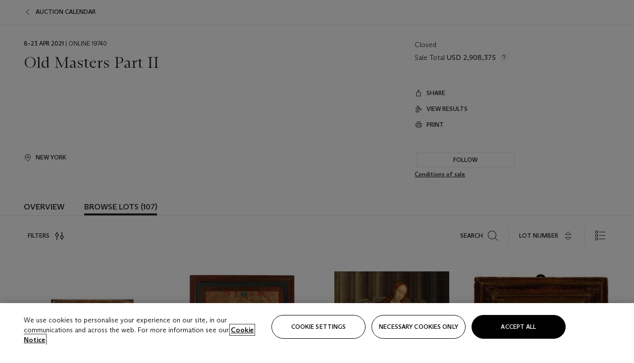

--- FILE ---
content_type: text/html; charset=utf-8
request_url: https://onlineonly.christies.com/s/old-masters-part-ii/lots/2019
body_size: 51856
content:

<!DOCTYPE html>
<html translate="no" lang="en">

<head lang="en-us">
    
    <script>
        (function () {
            var w = window, l = w.top.location, m = /(\??)&?escapeModal=true(&?)/i.exec(w.location.search);
            if (m) { w.stop(); l.href = l.href.replace(m[0], m[1] || m[2]); }
        })();
    </script>
    
    <script>
        window.headerContent = {"data":{"language":"en","page_refresh_after_sign_in":true,"page_refresh_after_sign_out":true,"sign_up_account_url":"https://signup.christies.com/signup","sign_up_from_live_chat_account_url":"https://signup.christies.com/signup?fromLiveChat=true","forgot_your_password_url":"https://www.christies.com/mychristies/passwordretrieval.aspx","login_aws_waf_security_script_url":"https://671144c6c9ff.us-east-1.sdk.awswaf.com/671144c6c9ff/11d0f81935d9/challenge.js","logo":{"title_txt":"Christie's","url":"https://www.christies.com/en","analytics_id":"logo"},"sign_in_api_endpoint":{"url":"https://dw-prod-auth.christies.com","path":"auth/api/v1/login","method":"POST","parameters":{"fromSignInToBid":""}},"sign_out_api_endpoint":{"url":"https://dw-prod-auth.christies.com","path":"auth/api/v1/logout","method":"POST","parameters":{"currentPageUri":""}},"sliding_session_api_endpoint":{"url":"https://dw-prod-auth.christies.com","path":"auth/api/v1/refresh","method":"POST","parameters":null},"upper_navigation_links":[],"languages":[{"title_txt":"EN","full_title_txt":"English","aria_label_txt":"English","query_string_parameters":{"lid":"1","sc_lang":"en"}},{"title_txt":"繁","full_title_txt":"Traditional Chinese","aria_label_txt":"Traditional Chinese","query_string_parameters":{"lid":"3","sc_lang":"zh"}},{"title_txt":"简","full_title_txt":"Simplified Chinese","aria_label_txt":"Simplified Chinese","query_string_parameters":{"lid":"4","sc_lang":"zh-cn"}}],"main_navigation_links":[{"secondary_navigation_links":[{"items":[{"truncate_at_two_lines":false,"title_txt":"Upcoming auctions","url":"https://www.christies.com/en/calendar?filters=|event_live|event_115|","analytics_id":"upcomingauctions"},{"truncate_at_two_lines":false,"title_txt":"Current exhibitions","url":"https://www.christies.com/en/stories/on-view-4323c96e8d15434092ff8abf2f2070fc?sc_mode=normal","analytics_id":"currentexhibitions"},{"truncate_at_two_lines":false,"title_txt":"Browse all art and objects","url":"https://www.christies.com/en/browse?sortby=relevance","analytics_id":"browseallartandobjects"},{"truncate_at_two_lines":false,"title_txt":"Auction results","url":"https://www.christies.com/en/results","analytics_id":"auctionresults"}],"show_view_all":false,"title_txt":"Calendar","url":"https://www.christies.com/en/calendar","analytics_id":"calendar"},{"items":[{"truncate_at_two_lines":false,"title_txt":"Visions of the West: The William I. Koch Collection Evening Sale","url":"https://www.christies.com/en/auction/visions-of-the-west-the-william-i-koch-collection-evening-sale-31297/","analytics_id":"visionsofthewestthewilliamikochcollectioneveningsale"},{"truncate_at_two_lines":false,"title_txt":"Visions of the West: The William I. Koch Collection Day Sale","url":"https://www.christies.com/en/auction/visions-of-the-west-the-william-i-koch-collection-day-sale-31072/","analytics_id":"visionsofthewestthewilliamikochcollectiondaysale"},{"truncate_at_two_lines":false,"title_txt":"COLLECTOR/CONNOISSEUR: The Max N. Berry Collection; American Art Evening Sale","url":"https://www.christies.com/en/auction/collector-connoisseur-the-max-n-berry-collection-american-art-evening-sale-24513-nyr/","analytics_id":"collectorconnoisseurthemaxnberrycollectionamericanarteveningsale"},{"truncate_at_two_lines":false,"title_txt":"COLLECTOR/CONNOISSEUR: The Max N. Berry Collections; American Art Day Sale","url":"https://www.christies.com/en/auction/collector-connoisseur-the-max-n-berry-collections-american-art-day-sale-24514-nyr/","analytics_id":"collectorconnoisseurthemaxnberrycollectionamericanartdaysale"},{"truncate_at_two_lines":false,"title_txt":"We the People: America at 250","url":"https://www.christies.com/en/auction/we-the-people-america-at-250-24256-nyr/","analytics_id":"wethepeopleamericaat250"},{"truncate_at_two_lines":false,"title_txt":"19th Century American and Western Art","url":"https://www.christies.com/en/auction/19th-century-american-and-western-art-24103-nyr/","analytics_id":"19thcenturyamericanandwesternart"},{"truncate_at_two_lines":false,"title_txt":"COLLECTOR/CONNOISEUR: The Max N. Berry Collections Monotypes by Maurice Brazil Prendergast Online Sale","url":"https://www.christies.com/en/auction/collector-connoiseur-the-max-n-berry-collections-monotypes-by-maurice-brazil-prendergast-online-sale-24800-nyr/","analytics_id":"collectorconnoiseurthemaxnberrycollectionsmonotypes"},{"truncate_at_two_lines":false,"title_txt":"COLLECTOR/CONNOISSEUR: The Max N. Berry Collections; American Art Online Sale","url":"https://www.christies.com/en/auction/collector-connoisseur-the-max-n-berry-collections-american-art-online-sale-24515-nyr/","analytics_id":"collectorconnoiseurthemaxnberrycollectionsamericanart"},{"truncate_at_two_lines":false,"title_txt":"Fine and Rare Wines & Spirits Online: New York Edition","url":"https://www.christies.com/en/auction/fine-and-rare-wines-spirits-online-new-york-edition-24219-nyr/","analytics_id":"fineandrarewinesandspiritsonlinenewyorkedition"},{"truncate_at_two_lines":false,"title_txt":"The American Collector","url":"https://www.christies.com/en/auction/the-american-collector-23898-nyr/","analytics_id":"theamericancollector"},{"truncate_at_two_lines":false,"title_txt":"Rétromobile Paris","url":"https://www.christies.com/en/auction/r-tromobile-paris-24647-pag/","analytics_id":"retromobileparis"},{"truncate_at_two_lines":false,"title_txt":"Antiquities","url":"https://www.christies.com/en/auction/antiquities-24243-nyr/","analytics_id":"antiquities"},{"truncate_at_two_lines":false,"title_txt":"The Historic Cellar of Jürgen Schwarz: Five Decades of Collecting Part II","url":"https://www.christies.com/en/auction/the-historic-cellar-of-j-rgen-schwarz-five-decades-of-collecting-part-ii-24460-hgk/","analytics_id":"thehistoriccellarofjurgenschwarzfivedecadesofcollectingpartii"},{"truncate_at_two_lines":false,"title_txt":"Mathilde and Friends in Paris","url":"https://www.christies.com/en/auction/mathilde-and-friends-in-paris-24667-par/","analytics_id":"mathildeandfriendsinparis"},{"truncate_at_two_lines":false,"title_txt":"Old Masters","url":"https://www.christies.com/en/auction/old-masters-23933-nyr/","analytics_id":"oldmasters"},{"truncate_at_two_lines":false,"title_txt":"Old Master Paintings and Sculpture Part II ","url":"https://www.christies.com/en/auction/old-master-paintings-and-sculpture-part-ii-30918/","analytics_id":"oldmasterpaintingsandsculpturepartii"},{"truncate_at_two_lines":false,"title_txt":"Fine Printed Books and Manuscripts including Americana","url":"https://www.christies.com/en/auction/fine-printed-books-and-manuscripts-including-americana-23758-nyr/","analytics_id":"fineprintedbooksandmanuscriptsincludingamericana"}],"show_view_all":true,"title_txt":"Current Auctions","url":"https://www.christies.com/en/calendar?filters=|event_live|event_115|","analytics_id":"currentauctions"},{"items":[{"truncate_at_two_lines":true,"title_txt":"Americana Week | New York","url":"https://www.christies.com/en/events/americana-week/browse-all-lots","analytics_id":"americanaweeknewyork"},{"truncate_at_two_lines":true,"title_txt":"Visions of the West: The William I. Koch Collection | New York","url":"https://www.christies.com/en/events/visions-of-the-west-the-william-i-koch-collection/browse-all-lots?sortby=relevance","analytics_id":"visionsofthewestthewilliamikochcollection"},{"truncate_at_two_lines":true,"title_txt":"COLLECTOR/CONNOISSEUR The Max N. Berry Collections | New York","url":"https://www.christies.com/en/events/the-max-n-berry-collections","analytics_id":"maxnberrycollections"},{"truncate_at_two_lines":true,"title_txt":"Classic Week | New York","url":"https://www.christies.com/en/events/classic-week-new-york/what-is-on","analytics_id":"thecollectionofhrodessrandpatriciahart"},{"truncate_at_two_lines":true,"title_txt":"The Irene Roosevelt Aiken Collection | New York","url":"https://www.christies.com/en/events/the-irene-roosevelt-aitken-collection/what-is-on","analytics_id":"irenrooseveltaitkennewyork"},{"truncate_at_two_lines":false,"title_txt":"The Jim Irsay Collection | New York","url":"https://www.christies.com/en/events/the-jim-irsay-collection","analytics_id":"thejimirsaycollection"}],"show_view_all":true,"title_txt":"Featured","url":"https://www.christies.com/en/calendar","analytics_id":"featured"}],"title_txt":"Auctions","url":"https://www.christies.com/en/calendar","analytics_id":"auctions"},{"secondary_navigation_links":[{"items":[],"show_view_all":false,"title_txt":"Decorative Arts For Your Home","url":"https://www.private.christies.com/","analytics_id":"decorativeartsforyourhome"},{"items":[{"truncate_at_two_lines":true,"title_txt":"19th Century Furniture and Works of Art","url":"https://www.christies.com/en/private-sales/categories?filters=|DepartmentIds{68}|","analytics_id":"19thcenturyfurnitureandworksofart"},{"truncate_at_two_lines":false,"title_txt":"American Art","url":"https://www.christies.com/private-sales/categories?filters=DepartmentIds{3}","analytics_id":"americanart"},{"truncate_at_two_lines":true,"title_txt":"European Furniture & Works of Art","url":"https://www.christies.com/en/private-sales/categories?filters=|DepartmentIds{26}|&loadall=false&page=1&sortby=PublishDate","analytics_id":"europeanfurnitureandworksofart"},{"truncate_at_two_lines":false,"title_txt":"Handbags and Accessories","url":"https://www.christies.com/private-sales/categories?filters=DepartmentIds{22}","analytics_id":"handbags"},{"truncate_at_two_lines":false,"title_txt":"Impressionist and Modern Art","url":"https://www.christies.com/private-sales/categories?filters=DepartmentIds{29}","analytics_id":"impressionistandmodernart"},{"truncate_at_two_lines":false,"title_txt":"Post War and Contemporary Art","url":"https://www.christies.com/private-sales/categories?filters=DepartmentIds{74}","analytics_id":"postwarandcontemporaryart"},{"truncate_at_two_lines":false,"title_txt":"Science and Natural History","url":"https://www.christies.com/private-sales/categories?filters=DepartmentIds{47}","analytics_id":"scienceandnaturalhistory"}],"show_view_all":true,"title_txt":"Categories","url":"https://www.christies.com/en/private-sales/categories","analytics_id":"categories"},{"items":[{"truncate_at_two_lines":false,"title_txt":"Request an estimate","url":"https://www.christies.com/selling-services/auction-services/auction-estimates/overview/","analytics_id":"requestanestimate"},{"truncate_at_two_lines":false,"title_txt":"Selling guide","url":"https://www.christies.com/en/help/selling-guide/overview","analytics_id":"sellingguide"},{"truncate_at_two_lines":false,"title_txt":"About Private Sales","url":"https://www.christies.com/en/private-sales/about","analytics_id":"aboutprivatesales"}],"show_view_all":false,"title_txt":"Sell with us","url":"https://www.christies.com/en/help/selling-guide/overview","analytics_id":"sellwithus"}],"title_txt":"Private Sales","url":"https://www.christies.com/en/private-sales/whats-on-offer","analytics_id":"privatesales"},{"secondary_navigation_links":[{"items":[{"truncate_at_two_lines":false,"title_txt":"Request an estimate","url":"https://www.christies.com/selling-services/auction-services/auction-estimates/overview/","analytics_id":"requestanestimate"},{"truncate_at_two_lines":true,"title_txt":"Finance your art","url":"https://www.christies.com/en/services/art-finance/overview","analytics_id":"financeyourart"},{"truncate_at_two_lines":false,"title_txt":"Selling guide","url":"https://www.christies.com/en/help/selling-guide/overview","analytics_id":"sellingguide"},{"truncate_at_two_lines":false,"title_txt":"Auction results","url":"https://www.christies.com/en/results","analytics_id":"auctionresults"}],"show_view_all":false,"title_txt":"Sell with us","url":"https://www.christies.com/en/help/selling-guide/overview","analytics_id":"sellwithus"},{"items":[{"truncate_at_two_lines":false,"title_txt":"19th Century European Art","url":"https://www.christies.com/en/departments/19th-century-european-art","analytics_id":"19thcenturyeuropeanart"},{"truncate_at_two_lines":false,"title_txt":"African and Oceanic Art","url":"https://www.christies.com/en/departments/african-and-oceanic-art","analytics_id":"africanandoceanicart"},{"truncate_at_two_lines":false,"title_txt":"American Art","url":"https://www.christies.com/en/departments/american-art","analytics_id":"americanart"},{"truncate_at_two_lines":false,"title_txt":"Ancient Art and Antiquities","url":"https://www.christies.com/en/departments/ancient-art-and-antiquities","analytics_id":"ancientartandantiquities"},{"truncate_at_two_lines":false,"title_txt":"Automobiles, Cars, Motorcycles and Automobilia","url":"https://www.christies.com/en/department/automobiles-cars-motorcycles-automobilia","analytics_id":"automobilescarsmotorcyclesandautomobilia"},{"truncate_at_two_lines":false,"title_txt":"Books and Manuscripts","url":"https://www.christies.com/en/departments/books-and-manuscripts","analytics_id":"booksandmanuscripts"},{"truncate_at_two_lines":false,"title_txt":"Chinese Ceramics and Works of Art","url":"https://www.christies.com/en/departments/chinese-ceramics-and-works-of-art","analytics_id":"chineseceramicsandworksofart"},{"truncate_at_two_lines":false,"title_txt":"Chinese Paintings","url":"https://www.christies.com/en/departments/chinese-paintings","analytics_id":"chinesepaintings"},{"truncate_at_two_lines":false,"title_txt":"Design","url":"https://www.christies.com/en/departments/design","analytics_id":"design"},{"truncate_at_two_lines":false,"title_txt":"European Furniture and Works of Art","url":"https://www.christies.com/en/departments/european-furniture-and-works-of-art","analytics_id":"europeanfurnitureandworksofart"},{"truncate_at_two_lines":false,"title_txt":"Handbags and Accessories","url":"https://www.christies.com/en/departments/handbags-and-accessories","analytics_id":"handbagsandaccessories"},{"truncate_at_two_lines":false,"title_txt":"Impressionist and Modern Art","url":"https://www.christies.com/en/departments/impressionist-and-modern-art","analytics_id":"impressionistandmodernart"},{"truncate_at_two_lines":false,"title_txt":"Islamic and Indian Art","url":"https://www.christies.com/en/departments/islamic-and-indian-art","analytics_id":"islamicandindianart"},{"truncate_at_two_lines":false,"title_txt":"Japanese Art","url":"https://www.christies.com/en/departments/japanese-art","analytics_id":"japaneseart"},{"truncate_at_two_lines":false,"title_txt":"Jewellery","url":"https://www.christies.com/en/departments/jewellery","analytics_id":"jewellery"},{"truncate_at_two_lines":false,"title_txt":"Latin American Art","url":"https://www.christies.com/en/departments/latin-american-art","analytics_id":"latinamericanart"},{"truncate_at_two_lines":false,"title_txt":"Modern and Contemporary Middle Eastern Art","url":"https://www.christies.com/en/departments/modern-and-contemporary-middle-eastern-art","analytics_id":"modernandcontemporarymiddleeasternart"},{"truncate_at_two_lines":false,"title_txt":"Old Master Drawings","url":"https://www.christies.com/en/departments/old-master-drawings","analytics_id":"oldmasterdrawings"},{"truncate_at_two_lines":false,"title_txt":"Old Master Paintings","url":"https://www.christies.com/en/departments/old-master-paintings","analytics_id":"oldmasterpaintings"},{"truncate_at_two_lines":false,"title_txt":"Photographs","url":"https://www.christies.com/en/departments/photographs","analytics_id":"photographs"},{"truncate_at_two_lines":false,"title_txt":"Post-War and Contemporary Art","url":"https://www.christies.com/en/departments/post-war-and-contemporary-art","analytics_id":"post-warandcontemporaryart"},{"truncate_at_two_lines":false,"title_txt":"Prints and Multiples","url":"https://www.christies.com/en/departments/prints-and-multiples","analytics_id":"printsandmultiples"},{"truncate_at_two_lines":false,"title_txt":"Private and Iconic Collections","url":"https://www.christies.com/en/departments/private-and-iconic-collections","analytics_id":"privateandiconiccollections"},{"truncate_at_two_lines":false,"title_txt":"Rugs and Carpets","url":"https://www.christies.com/en/departments/rugs-and-carpets","analytics_id":"rugsandcarpets"},{"truncate_at_two_lines":false,"title_txt":"Watches and Wristwatches","url":"https://www.christies.com/en/departments/watches-and-wristwatches","analytics_id":"watchesandwristwatches"},{"truncate_at_two_lines":false,"title_txt":"Wine and Spirits","url":"https://www.christies.com/en/departments/wine-and-spirits","analytics_id":"wineandspirits"}],"show_view_all":true,"title_txt":"Departments","url":"https://www.christies.com/departments/Index.aspx","analytics_id":"departments"}],"title_txt":"Sell","url":"https://www.christies.com/en/help/selling-guide/overview","analytics_id":"sell"},{"secondary_navigation_links":[{"items":[{"truncate_at_two_lines":false,"title_txt":"19th Century European Art","url":"https://www.christies.com/en/departments/19th-century-european-art","analytics_id":"19thcenturyeuropeanart"},{"truncate_at_two_lines":false,"title_txt":"African and Oceanic Art","url":"https://www.christies.com/en/departments/african-and-oceanic-art","analytics_id":"africanandoceanicart"},{"truncate_at_two_lines":false,"title_txt":"American Art","url":"https://www.christies.com/en/departments/american-art","analytics_id":"americanart"},{"truncate_at_two_lines":false,"title_txt":"Ancient Art and Antiquities","url":"https://www.christies.com/en/departments/ancient-art-and-antiquities","analytics_id":"ancientartandantiquities"},{"truncate_at_two_lines":false,"title_txt":"Automobiles, Cars, Motorcycles and Automobilia","url":"https://www.christies.com/en/department/automobiles-cars-motorcycles-automobilia","analytics_id":"automobilescarsmotorcyclesandautomobilia"},{"truncate_at_two_lines":false,"title_txt":"Books and Manuscripts","url":"https://www.christies.com/en/departments/books-and-manuscripts","analytics_id":"booksandmanuscripts"},{"truncate_at_two_lines":false,"title_txt":"Chinese Ceramics and Works of Art","url":"https://www.christies.com/en/departments/chinese-ceramics-and-works-of-art","analytics_id":"chineseceramicsandworksofart"},{"truncate_at_two_lines":false,"title_txt":"Chinese Paintings","url":"https://www.christies.com/en/departments/chinese-paintings","analytics_id":"chinesepaintings"},{"truncate_at_two_lines":false,"title_txt":"Design","url":"https://www.christies.com/en/departments/design","analytics_id":"design"},{"truncate_at_two_lines":false,"title_txt":"European Furniture and Works of Art","url":"https://www.christies.com/en/departments/european-furniture-and-works-of-art","analytics_id":"europeanfurnitureandworksofart"},{"truncate_at_two_lines":false,"title_txt":"European Sculpture and Works of Art","url":"https://www.christies.com/en/departments/european-sculpture","analytics_id":"europeansculptureandworksofart"},{"truncate_at_two_lines":false,"title_txt":"Guitars","url":"https://www.christies.com/en/department/guitars","analytics_id":"guitars"},{"truncate_at_two_lines":false,"title_txt":"Handbags and Accessories","url":"https://www.christies.com/en/departments/handbags-and-accessories","analytics_id":"handbagsandaccessories"},{"truncate_at_two_lines":false,"title_txt":"Impressionist and Modern Art","url":"https://www.christies.com/en/departments/impressionist-and-modern-art","analytics_id":"impressionistandmodernart"},{"truncate_at_two_lines":false,"title_txt":"Indian, Himalayan and Southeast Asian Art","url":"https://www.christies.com/en/departments/indian-himalayan-and-southeast-asian-art","analytics_id":"indianhimalayanandsoutheastasianart"},{"truncate_at_two_lines":false,"title_txt":"Islamic and Indian Art","url":"https://www.christies.com/en/departments/islamic-and-indian-art","analytics_id":"islamicandindianart"},{"truncate_at_two_lines":false,"title_txt":"Japanese Art","url":"https://www.christies.com/en/departments/japanese-art","analytics_id":"japaneseart"},{"truncate_at_two_lines":false,"title_txt":"Jewellery","url":"https://www.christies.com/en/departments/jewellery","analytics_id":"jewellery"},{"truncate_at_two_lines":false,"title_txt":"Judaica","url":"https://www.christies.com/en/events/judaica","analytics_id":"judaica"},{"truncate_at_two_lines":false,"title_txt":"Latin American Art","url":"https://www.christies.com/en/departments/latin-american-art","analytics_id":"latinamericanart"},{"truncate_at_two_lines":false,"title_txt":"Modern and Contemporary Middle Eastern Art","url":"https://www.christies.com/en/departments/modern-and-contemporary-middle-eastern-art","analytics_id":"modernandcontemporarymiddleeasternart"},{"truncate_at_two_lines":false,"title_txt":"Modern British and Irish Art","url":"https://www.christies.com/en/departments/modern-british-and-irish-art","analytics_id":"modernbritishandirishart"},{"truncate_at_two_lines":false,"title_txt":"Old Master Drawings","url":"https://www.christies.com/en/departments/old-master-drawings","analytics_id":"oldmasterdrawings"},{"truncate_at_two_lines":false,"title_txt":"Old Master Paintings","url":"https://www.christies.com/en/departments/old-master-paintings","analytics_id":"oldmasterpaintings"},{"truncate_at_two_lines":false,"title_txt":"Photographs","url":"https://www.christies.com/en/departments/photographs","analytics_id":"photographs"},{"truncate_at_two_lines":false,"title_txt":"Post-War and Contemporary Art","url":"https://www.christies.com/en/departments/post-war-and-contemporary-art","analytics_id":"post-warandcontemporaryart"},{"truncate_at_two_lines":false,"title_txt":"Prints and Multiples","url":"https://www.christies.com/en/departments/prints-and-multiples","analytics_id":"printsandmultiples"},{"truncate_at_two_lines":false,"title_txt":"Private and Iconic Collections","url":"https://www.christies.com/en/departments/private-and-iconic-collections","analytics_id":"privateandiconiccollections"},{"truncate_at_two_lines":false,"title_txt":"Rugs and Carpets","url":"https://www.christies.com/en/departments/rugs-and-carpets","analytics_id":"rugsandcarpets"},{"truncate_at_two_lines":false,"title_txt":"Science and Natural History","url":"https://www.christies.com/en/departments/science-and-natural-history","analytics_id":"scienceandnaturalhistory"},{"truncate_at_two_lines":false,"title_txt":"Silver","url":"https://www.christies.com/en/departments/silver","analytics_id":"silver"},{"truncate_at_two_lines":false,"title_txt":"South Asian Modern and Contemporary Art","url":"https://www.christies.com/en/departments/south-asian-modern-contemporary-art","analytics_id":"southasianmoderncontemporaryart"},{"truncate_at_two_lines":false,"title_txt":"Sports Memorabilia","url":"https://www.christies.com/en/departments/sports-memorabilia","analytics_id":"sportsmemorabilia"},{"truncate_at_two_lines":false,"title_txt":"Watches and Wristwatches","url":"https://www.christies.com/en/departments/watches-and-wristwatches","analytics_id":"watchesandwristwatches"},{"truncate_at_two_lines":false,"title_txt":"Wine and Spirits","url":"https://www.christies.com/en/departments/wine-and-spirits","analytics_id":"wineandspirits"}],"show_view_all":true,"title_txt":"Departments","url":"https://www.christies.com/en/departments","analytics_id":"departments"}],"title_txt":"Departments","url":"https://www.christies.com/en/departments","analytics_id":"departments"},{"secondary_navigation_links":[{"items":[{"truncate_at_two_lines":true,"title_txt":"Rare cars at Rétromobile Paris","url":"https://www.christies.com/en/stories/retromobile-paris-gooding-christies-inaugural-european-sale-featuring-ferrari-talbot-lago-ballot-03ce8b8cab6f44aab934422afa8827bd?sc_mode=normal","analytics_id":"rarecarsatretromobileparis"},{"truncate_at_two_lines":true,"title_txt":"Visions of the West: The William I. Koch Collection","url":"https://www.christies.com/en/stories/tylee-abbott-american-western-art-31a09a40b0a84583bbaa659ffea3cda5","analytics_id":"visionsofthewestthewilliamikochcollection"},{"truncate_at_two_lines":true,"title_txt":"Inside Irene Roosevelt Aitken’s Fifth Avenue apartment","url":"https://www.christies.com/en/stories/irene-roosevelt-aitken-collection-82eae93bd5f74f79ba73ed2502ef3116?sc_mode=normal","analytics_id":"insideirenerooseveltaitkensfifthavenueapartment"},{"truncate_at_two_lines":true,"title_txt":"Canaletto’s ‘Venice, the Bucintoro at the Molo on Ascension Day’","url":"https://www.christies.com/en/stories/canaletto-venice-bucintoro-molo-ascension-day-5f3d44fd1d6c407f9d264da24b4d99f2","analytics_id":"canalettosvenicethebucintoroatthemoloonascensionday"},{"truncate_at_two_lines":true,"title_txt":"25 years of iconic design at Galerie kreo","url":"https://www.christies.com/en/stories/galerie-kreo-paris-exhibition-icons-of-21st-century-design-f0b72f9727d4464ebf973dad67e0d5d3","analytics_id":"25yearsoficonicdesignatgaleriekreo"},{"truncate_at_two_lines":true,"title_txt":"Must-see exhibitions in New York","url":"https://www.christies.com/en/stories/top-new-york-art-exhibitions-2026-a10bc7a155b04c2b8ede7350acf28aad","analytics_id":"must-seeexhibitionsinnewyork"}],"show_view_all":true,"title_txt":"Read","url":"https://www.christies.com/en/stories/archive","analytics_id":"read"},{"items":[{"truncate_at_two_lines":false,"title_txt":"Current exhibitions","url":"https://www.christies.com/en/stories/on-view-4323c96e8d15434092ff8abf2f2070fc","analytics_id":"currentexhibition"},{"truncate_at_two_lines":false,"title_txt":"Locations","url":"https://www.christies.com/en/locations/salerooms","analytics_id":"locations"}],"show_view_all":false,"title_txt":"Visit","url":"https://www.christies.com/en/locations/salerooms","analytics_id":"visit"},{"items":[{"truncate_at_two_lines":false,"title_txt":"Barbara Hepworth","url":"https://www.christies.com/en/artists/barbara-hepworth","analytics_id":"barbarahepworth"},{"truncate_at_two_lines":false,"title_txt":"Ferrari","url":"https://www.christies.com/en/artists/ferrari","analytics_id":"ferrari"},{"truncate_at_two_lines":false,"title_txt":"Frederic Remington","url":"https://www.christies.com/en/artists/frederic-remington","analytics_id":"fredericremington"},{"truncate_at_two_lines":false,"title_txt":"John James Audubon","url":"https://www.christies.com/en/artists/john-james-audubon","analytics_id":"johnjamesaudubon"},{"truncate_at_two_lines":false,"title_txt":"Keith Haring","url":"https://www.christies.com/en/artists/keith-haring","analytics_id":"keithharing"},{"truncate_at_two_lines":false,"title_txt":"Meissen porcelain & ceramics","url":"https://www.christies.com/en/artists/meissen","analytics_id":"meissenporcelainandceramics"},{"truncate_at_two_lines":false,"title_txt":"Michaël Borremans","url":"https://www.christies.com/en/artists/michael-borremans","analytics_id":"michaelborremans"},{"truncate_at_two_lines":false,"title_txt":"Oskar Schlemmer","url":"https://www.christies.com/en/artists/oskar-schlemmer","analytics_id":"oskarschlemmer"}],"show_view_all":true,"title_txt":"Artists and Makers","url":"https://www.christies.com/en/artists","analytics_id":"artistsandmakers"}],"title_txt":"Discover","url":"https://www.christies.com/en/stories/archive","analytics_id":"discover"},{"secondary_navigation_links":[{"items":[{"truncate_at_two_lines":true,"title_txt":"Request an estimate","url":"https://www.christies.com/selling-services/auction-services/auction-estimates/overview/","analytics_id":"requestanestimate"},{"truncate_at_two_lines":true,"title_txt":"Valuations, Appraisals and Professional Advisor Services","url":"https://www.christies.com/en/services/valuations-appraisals-and-professional-advisor-services/overview","analytics_id":"valuationsappraisalsandprofessionaladvisorservices"},{"truncate_at_two_lines":true,"title_txt":"Private Sales","url":"https://www.christies.com/en/private-sales/whats-on-offer","analytics_id":"privatesales"},{"truncate_at_two_lines":true,"title_txt":"Christie’s Education","url":"https://www.christies.com/en/christies-education/courses","analytics_id":"christieseducation"},{"truncate_at_two_lines":true,"title_txt":"Christie’s Art Finance","url":"https://www.christies.com/en/services/art-finance/overview","analytics_id":"christiesartfinance"},{"truncate_at_two_lines":true,"title_txt":"Christie’s Ventures","url":"https://www.christies.com/en/services/christies-ventures/overview","analytics_id":"christiesventures"}],"show_view_all":false,"title_txt":"Services","url":"https://www.christies.com/en/services","analytics_id":"services"}],"title_txt":"Services","url":"https://www.christies.com/en/services","analytics_id":"services"}],"search":{"url":"https://www.christies.com/en/search","redirect_keywords":["Gooding","internship"]},"user_actions":[{"title_txt":"My account","url":"https://www.christies.com/mychristies/activities.aspx?activitytype=wc&submenutapped=true","id":"my-account","analytics_id":"myaccount"},{"title_txt":"Sign in","url":null,"id":"sign-in","analytics_id":"signin"},{"title_txt":"Sign out","url":null,"id":"sign-out","analytics_id":"signout"}]},"labels":{"aria_back_to_parent_txt":"Back to parent menu","aria_expanded_menu_item_txt":"Press arrow down to enter the secondary menu","aria_main_nav_txt":"Primary","aria_menu_txt":"Menu","aria_search_btn_txt":"Submit search","aria_search_txt":"Search","aria_skip_link_txt":"Skip links","aria_user_navigation_txt":"User navigation","back_button_txt":"Back","choose_language_txt":"Choose language","language_label_txt":"English","language_txt":"Language","placeholder_txt":"Search by keyword","skip_link_txt":"Skip to main content","view_all_txt":"View all","login_modal_title_txt":"Sign in to your account","login_modal_title_from_live_chat_txt":"Please log in or create an account to chat with a client service representative","login_modal_username_txt":"Email address","login_modal_username_required_error_txt":"Please enter your email address","login_modal_password_txt":"Password","login_modal_password_required_error_txt":"Please enter your password","login_modal_forgot_your_password_txt":"Forgot your password?","login_modal_sign_in_txt":"Sign in","login_modal_create_new_account_txt":"Create an account","login_modal_show_password_txt":"Reveal password","login_modal_hide_password_txt":"Hide password","login_modal_error_txt":"Something went wrong. Please try again.","login_modal_invalid_credentials_txt":"Your email address and password do not match. Please try again.","login_modal_account_locked_txt":"Your account has been temporarily locked due to multiple login attempts. We’ve sent you an email with instructions on how to unlock it. For more help, contact <a class=\"chr-alert-next__content__link\" href=\"https://christies.com/\" target=\"_blank\">Client Services</a>.","refresh_modal_title_txt":"You've been signed out!","refresh_modal_message_txt":"You are no longer authenticated. Please refresh your page and sign in again if you wish to bid in auctions.","refresh_modal_button_txt":"Refresh the page"}};
        window.footerContent = {"data":{"language":"en","navigation":[{"title_txt":"Help","navigation_links":[{"truncate_at_two_lines":false,"title_txt":"FAQ","url":"https://www.christies.com/en/help/frequently-asked-questions/overview","analytics_id":"faqs"},{"truncate_at_two_lines":false,"title_txt":"How to buy","url":"https://www.christies.com/en/help/buying-guide/overview","analytics_id":"buyingguides"},{"truncate_at_two_lines":false,"title_txt":"How to sell","url":"https://www.christies.com/en/help/selling-guide/overview","analytics_id":"sellingguide"},{"truncate_at_two_lines":false,"title_txt":"Get an estimate","url":"https://www.christies.com/selling-services/auction-services/auction-estimates/overview/","analytics_id":"getanestimate"},{"truncate_at_two_lines":false,"title_txt":"Selling guides","url":"https://www.christies.com/en/selling-guide/overview","analytics_id":"sellingguidesbycategory"},{"truncate_at_two_lines":false,"title_txt":"Payment and shipping","url":"https://www.christies.com/en/help/buying-guide/payment-and-shipping","analytics_id":"paymentandshipping"},{"truncate_at_two_lines":false,"title_txt":"Auction help library","url":"https://www.christies.com/en/help/auction-help-library/overview","analytics_id":"helpguides"}]},{"title_txt":"About Us","navigation_links":[{"truncate_at_two_lines":false,"title_txt":"About Christie's","url":"https://www.christies.com/en/about/overview","analytics_id":"aboutchristies"},{"truncate_at_two_lines":false,"title_txt":"Careers","url":"https://www.christies.com/en/about/careers/overview","analytics_id":"careers"},{"truncate_at_two_lines":false,"title_txt":"Locations","url":"https://www.christies.com/en/locations/salerooms","analytics_id":"locations"},{"truncate_at_two_lines":false,"title_txt":"Press","url":"https://press.christies.com","analytics_id":"press"},{"truncate_at_two_lines":false,"title_txt":"Responsible Culture","url":"https://www.christies.com/en/about/responsible-culture/overview","analytics_id":"corporatesocialresponsibility"}]},{"title_txt":"Services","navigation_links":[{"truncate_at_two_lines":false,"title_txt":"Art Finance","url":"https://www.christies.com/en/services/christies-art-finance","analytics_id":"artfinance"},{"truncate_at_two_lines":false,"title_txt":"Private Sales","url":"https://www.christies.com/en/private-sales/whats-on-offer","analytics_id":"privatesales"},{"truncate_at_two_lines":false,"title_txt":"Client Advisory","url":"https://www.christies.com/en/services/client-advisory","analytics_id":"bespokeclient"},{"truncate_at_two_lines":false,"title_txt":"Gooding Christie's","url":"https://www.christies.com/en/about/gooding-christies","analytics_id":"goodingchristies"},{"truncate_at_two_lines":false,"title_txt":"Museum and Corporate Collections","url":"https://www.christies.com/en/services/museum-and-corporate-collection-services/overview","analytics_id":"museumservices"},{"truncate_at_two_lines":false,"title_txt":"Restitution","url":"https://www.christies.com/en/services/restitution/overview","analytics_id":"restitution"},{"truncate_at_two_lines":false,"title_txt":"Christie's Ventures","url":"https://www.christies.com/en/services/christies-ventures/overview","analytics_id":"christiesventures"},{"truncate_at_two_lines":false,"title_txt":"Valuations, Appraisals and Professional Advisor Services","url":"https://www.christies.com/en/services/valuations-appraisals-and-professional-advisor-services/overview","analytics_id":"vapas"}]},{"title_txt":"More Info","navigation_links":[{"truncate_at_two_lines":false,"title_txt":"Terms and conditions","url":"https://www.christies.com/en/about/terms-and-conditions/terms-and-conditions-for-website-use","analytics_id":"termsandconditions"},{"truncate_at_two_lines":false,"title_txt":"Privacy","url":"https://www.christies.com/en/privacy-centre/overview","analytics_id":"privacy"},{"truncate_at_two_lines":false,"title_txt":"Security","url":"https://www.christies.com/en/privacy-centre/security/overview","analytics_id":"security"},{"truncate_at_two_lines":false,"title_txt":"Cookie settings","url":"","type":"cookie","analytics_id":"cookiesettings"},{"truncate_at_two_lines":false,"title_txt":"Do not sell my personal information","url":"https://www.christies.com/about-us/contact/ccpa","analytics_id":"donotsellmypersonalinformation"},{"truncate_at_two_lines":false,"title_txt":"Modern slavery statement","url":"https://www.christies.com/-/media/project/christies-discovery/discovery-website/about-us/corporate-governance/modern-slavery-statements/modern-slavery-act-statement-2024.pdf?rev=0800682b2294406abc15302a243ff8ef","analytics_id":"modernslaverystatement"},{"truncate_at_two_lines":false,"title_txt":"Christie's Education","url":"https://www.christies.com/en/christies-education/courses","analytics_id":"christieseducation"},{"truncate_at_two_lines":false,"title_txt":"Christie's Real Estate","url":"https://www.christiesrealestate.com/","analytics_id":"christiesrealestate"}]}],"social_links":[{"icon":"facebook","url":"https://www.facebook.com/Christies","aria_label":"Facebook","analytics_id":"facebook"},{"icon":"x","url":"https://x.com/christiesinc","aria_label":"X","analytics_id":"x"},{"icon":"instagram","url":"https://www.instagram.com/christiesinc","aria_label":"Instagram","analytics_id":"instagram"},{"icon":"pinterest","url":"https://pinterest.com/christiesinc/","aria_label":"Pinterest","analytics_id":"pinterest"},{"icon":"wechat","url":"https://www.christies.com/-/media/project/christies-discovery/discovery-website/footer/subscription-account-qrcode.jpg?rev=4738807303744fd2a0eae4a1b94b1e28","aria_label":"WeChat","type":"qr","modal_title_txt":"Scan me ...","modal_description_txt":"Start using WeChat by scanning the following QR code.","analytics_id":"wechat"},{"icon":"weibo","url":"https://weibo.com/christies?ssl_rnd=1610476413.9034","aria_label":"Weibo","analytics_id":"weibo"},{"icon":"youtube","url":"https://www.youtube.com/channel/UCSbY5GF1eSKtT6d32qC7Krw","aria_label":"Youtube","analytics_id":"youtube"}]},"labels":{"aria_footer_navigation_txt":"Footer","aria_social_media_list_txt":"Social media","footer_license_logo_txt":"ICP license logo","copyright_txt":"© Christie's 2026"}};
    </script>

    
    <script>
        window.briDataModel = {"saleData":{"saleNumber":"19740","hasStarted":true,"saleId":2019,"clientServiceEmailAddress":"onlineus@christies.com","clientServicePhoneNumber":"%2b1+212+636+2000"},"lotData":null,"userData":{"isLoggedIn":false,"isRegistered":false},"appData":{"christiesUrl":"https://www.christies.com","langCode":"en"}};
    </script>


    <meta charset="utf-8" />
    <meta http-equiv="X-UA-Compatible" content="IE=Edge" />
    <meta name="viewport" content="width=device-width, initial-scale=1.0">
    <meta name="google-site-verification" content="2pm6xoJkRM_9TezjADtdaKy43hAcMXqYJWwwxc1viVY" />
    <meta name="robots" content="index, follow" />

    <title>Old Masters Part II</title>

    

        <meta name="description" content="Christie’s April  Old Masters Part II  sale features important works spanning a broad spectrum of periods and schools in Western European art. With pieces ranging in estimate and many offered without reserve, the sale will feature museum-quality Renaissance and Baroque paintings by Marco di Paolo Veneziano, Michele Tosini, Abraham Brueghel and Guillaume Courtois as well as an intriguing oil sketch attributed to Sir Peter Paul Rubens. Dutch and Flemish painting from the 17th-century is further represented by a pair of works by Joost Cornelisz Droochsloot; landscapes by Marten Ryckaert and Cornelis Hendriksz Vroom; a rare painting attributed to Pieter Brueghel III and an artist in his studio by Gillis van Tilborgh. Highlights from the 18th century include a seldom seen, signed painting by the Mexican artist Juan Francisco de Aguilera and paintings by William Marlow and Pietro Antoniani. The sculpture section will include a group of Renaissance and Baroque marbles and bronzes collected over many decades by Elaine and Alexandre Rosenberg. The estate of J. Paul Doll, Jr. will include various paintings, sculptures and works of art, including pieces from the famed collection of Baron Cassel van Doorn. Institutional collections include property from The Bass Museum of Art and Grove City College. Viewing is by appointment only. Please contact Client Service at&#160; +1 212 636 2000 to schedule an appointment. Explore more from Classic Week |  Take virtual tour" />
                <meta name="title" content="Old Masters Part II" />
            <link rel="canonical" href="https://onlineonly.christies.com/s/old-masters-part-ii/2019" />
    <meta name="google-site-verification" content="2pm6xoJkRM_9TezjADtdaKy43hAcMXqYJWwwxc1viVY" />
    <meta name="subject" content="Online Auctions" />
    <meta name="owner" content="Christies" />
    <meta name="author" content="Christies" />
    <meta name="contributer" content="Christie's" />
    <meta name="copyright" content="Christie's 2026" />
    <meta http-equiv="Content-Type" content="text/html; charset=UTF-8" />

    
    
    <meta content="app-id=322000464, app-argument=christies://christies.app/sale?saleID=28982" name="apple-itunes-app"></meta>


    
    

    
    <link href="/styles/commonv4?v=T_dBmRhnmI5ZsH7WnpZtDKRnzRZbMM-9DN1f5aHlqxI1" rel="stylesheet"/>


    <!--
        The Chrome audit tool complains about the CSS loaded by Google fonts not being GZIP compressed.
        As per the following ticket this is expected as GZIP'ing the content would actually make the response larger:
        https://code.google.com/p/googlefontdirectory/issues/detail?id=15
    -->
    <link href='//fonts.googleapis.com/css?family=Lora:400,400italic' rel='stylesheet' type='text/css' />

    
<link rel='shortcut icon' type='image/x-icon' href='/Content/v4/icons/favicon.ico'>
<link rel='icon' type='image/png' href='/Content/v4/icons/favicon-16x16.png' sizes='16x16'>
<link rel='icon' type='image/png' href='/Content/v4/icons/favicon-32x32.png' sizes='32x32'>
<link rel='apple-touch-icon' type='image/png' href='/Content/v4/icons/apple-touch-icon-57x57.png' sizes='57x57'>
<link rel='apple-touch-icon' type='image/png' href='/Content/v4/icons/apple-touch-icon-60x60.png' sizes='60x60'>
<link rel='apple-touch-icon' type='image/png' href='/Content/v4/icons/apple-touch-icon-72x72.png' sizes='72x72'>
<link rel='apple-touch-icon' type='image/png' href='/Content/v4/icons/apple-touch-icon-76x76.png' sizes='76x76'>
<link rel='apple-touch-icon' type='image/png' href='/Content/v4/icons/apple-touch-icon-114x114.png' sizes='114x114'>
<link rel='apple-touch-icon' type='image/png' href='/Content/v4/icons/apple-touch-icon-120x120.png' sizes='120x120'>
<link rel='apple-touch-icon' type='image/png' href='/Content/v4/icons/apple-touch-icon-144x144.png' sizes='144x144'>
<link rel='apple-touch-icon' type='image/png' href='/Content/v4/icons/apple-touch-icon-152x152.png' sizes='152x152'>
<link rel='apple-touch-icon' type='image/png' href='/Content/v4/icons/apple-touch-icon-167x167.png' sizes='167x167'>
<link rel='apple-touch-icon' type='image/png' href='/Content/v4/icons/apple-touch-icon-180x180.png' sizes='180x180'>
<link rel='apple-touch-icon' type='image/png' href='/Content/v4/icons/apple-touch-icon-1024x1024.png' sizes='1024x1024'>
<link rel='apple-touch-startup-image' media='(min-width: 320px) and (min-height: 480px) and (-webkit-device-pixel-ratio: 1)' type='image/png' href='/Content/v4/icons/apple-touch-startup-image-320x460.png'>
<link rel='apple-touch-startup-image' media='(min-width: 320px) and (min-height: 480px) and (-webkit-device-pixel-ratio: 2)' type='image/png' href='/Content/v4/icons/apple-touch-startup-image-640x920.png'>
<link rel='apple-touch-startup-image' media='(min-width: 320px) and (min-height: 568px) and (-webkit-device-pixel-ratio: 2)' type='image/png' href='/Content/v4/icons/apple-touch-startup-image-640x1096.png'>
<link rel='apple-touch-startup-image' media='(min-width: 375px) and (min-height: 667px) and (-webkit-device-pixel-ratio: 2)' type='image/png' href='/Content/v4/icons/apple-touch-startup-image-750x1294.png'>
<link rel='apple-touch-startup-image' media='(min-width: 414px) and (min-height: 736px) and (orientation: landscape) and (-webkit-device-pixel-ratio: 3)' type='image/png' href='/Content/v4/icons/apple-touch-startup-image-1182x2208.png'>
<link rel='apple-touch-startup-image' media='(min-width: 414px) and (min-height: 736px) and (orientation: portrait) and (-webkit-device-pixel-ratio: 3)' type='image/png' href='/Content/v4/icons/apple-touch-startup-image-1242x2148.png'>
<link rel='apple-touch-startup-image' media='(min-width: 414px) and (min-height: 736px) and (orientation: portrait) and (-webkit-device-pixel-ratio: 3)' type='image/png' href='/Content/v4/icons/apple-touch-startup-image-748x1024.png'>
<link rel='apple-touch-startup-image' media='(min-width: 768px) and (min-height: 1024px) and (orientation: portrait) and (-webkit-device-pixel-ratio: 1)' type='image/png' href='/Content/v4/icons/apple-touch-startup-image-768x1004.png'>
<link rel='apple-touch-startup-image' media='(min-width: 768px) and (min-height: 1024px) and (orientation: landscape) and (-webkit-device-pixel-ratio: 2)' type='image/png' href='/Content/v4/icons/apple-touch-startup-image-1496x2048.png'>
<link rel='apple-touch-startup-image' media='(min-width: 768px) and (min-height: 1024px) and (orientation: portrait) and (-webkit-device-pixel-ratio: 2)' type='image/png' href='/Content/v4/icons/apple-touch-startup-image-1536x2008.png'>
<link rel='icon' type='image/png' href='/Content/v4/icons/coast-228x228.png'>
    <script>
        var EnableCookieBanner = true;
        var IsMobileApp = false;
    </script>
    <script>var s = s || {};</script>
    <script>
        
            window.deferAfterjQueryLoaded =[];
    </script>


    <!-- DSL Webview Integration Script Begins -->
<!-- DSL Webview Integration Script Ends -->


    <script src="/Content/cdsl/5.61.3/js/critical.min.js"></script>

    <script src="/Content/cdsl/5.61.3/js/christies-design-system-library/christies-design-system-library.esm.js" type="module" data-stencil></script>

    <script src="/Content/cdsl/5.61.3/js/christies-design-system-library/christies-design-system-library.js" nomodule data-stencil></script>

    <script src="/scripts/customEventsInterception?v=2PJgTKv-mejATF_k2kKo0TwwKDtMKXFKuN-OjyeDUAs1"></script>


    <link rel="preload" href="/Content/v4/icons/icon-error-banner.svg" as="image" type="image/svg+xml" />
</head>
<body style="width: 100%" class="">



    <div class="wrap-page">
            <div class="wrap-head">
                <div id="headerHost"></div>
                <div class="chr-header-footer">
                    <chr-modal-provider></chr-modal-provider>
                </div>
            </div>

        <div id="bidding-journey-root" site-url="https://onlineonly.christies.com/"></div>

        


<div id="estimatedCostModal" class="bidExperienceModal estimatedCostModal closeableModal modal"
     data-cost-breakdown-action="/lot/costbreakdown">
    <div id="estimatedCostModalDialog" class="modal-dialog modal-dialog-centered">

        <div class="chr-modal__inner">

            <div class="modal-header">
                <button type="button" class="close" aria-label="Close">
                    <chr-icon icon="close" aria-hidden="true"></chr-icon>
                </button>
            </div>

            <div class="col-10 offset-1">
                <div style="display: block;">
                    <chr-modal-content class="bidExperienceModal chr-register-modal hydrated" id="cost-estimator-modal" slot="place-bid">
                        <modal-title class="chr-heading-s-serif">Cost calculator</modal-title>

                        <div class="lot-summary-header col-12 nopad"></div>

                        <div class="modal-body estimated-cost">
                            <div class="estimated-cost-message col-12">
                                Enter your bid amount for an estimated cost
                            </div>

                            <div class="estimated-cost-detail col-12 nopad">

                                
                                <div class="row bid-amount-input">
                                    <div class="cost-item">
                                        Bid amount
                                    </div>
                                    <div class="cost-price">
                                        <span data-property="bidCurrency"></span>
                                        <input class="col-5 col-sm-3 numeric-only" type="text" data-property="bidAmount" placeholder="Enter bid amount"
                                               name="bidAmount" id="bidAmount" style="text-align: right;" />
                                    </div>
                                    <div class="bid-amount-errors">
                                        <span class="cc-input-validation-error" id="numbers-only" style="display: none">Please enter numbers only</span>
                                        <span class="cc-input-validation-error" id="higher-than-starting" style="display: none">Amount must be higher than the starting bid</span>
                                        <span class="cc-input-validation-error" id="higher-than-current" style="display: none">Amount must be higher than the current bid</span>
                                    </div>
                                </div>

                                
                                <div class="row">
                                    <div class="cost-item">
                                        Buyer&#39;s premium
                                    </div>
                                    <div class=" cost-price" data-property="buyersPremium">
                                    </div>
                                </div>

                                
                                <div class="row" style="display: none;" data-display-if="showLdlInsurance">
                                    <div class="cost-item">
                                        Loss, damage and liability
                                    </div>
                                    <div class=" cost-price" id="ldl" data-property="ldlInsurance">
                                    </div>
                                </div>

                                
                                <div class="row" style="display: none;" data-display-if="showShippingCost">
                                    <div class="cost-item">
                                        Shipping
                                    </div>
                                    <div class=" cost-price" id="shipping" data-property="shippingCost">
                                    </div>
                                </div>

                                
                                <div class="row" style="display: none;" data-display-if="showExciseDuty">
                                    <div class="cost-item">
                                        Estimated Excise Duty
                                        <span class="christies-icon_information christies-icon-tooltip" aria-hidden="true"
                                              tabindex="0"
                                              data-toggle="popover"
                                              data-trigger="click"
                                              data-placement="top"
                                              data-content="An amount in lieu of excise duty">
                                        </span>
                                    </div>
                                    <div class=" cost-price" id="arr" data-property="exciseDuty">
                                    </div>
                                </div>

                                
                                <div class="row" style="display: none;" data-display-if="showTax">
                                    <div class="cost-item" id="tax-label">
                                        <span data-property="taxName"></span>
                                        <span class="christies-icon_information christies-icon-tooltip" aria-hidden="true" style="display: none"
                                              tabindex="0"
                                              data-display-if="showOriginTaxNote"
                                              data-toggle="popover"
                                              data-trigger="click"
                                              data-placement="bottom"
                                              data-content="{originTaxNote}">
                                        </span>
                                    </div>
                                    <div class="cost-price" data-property="tax">
                                    </div>
                                </div>

                                
                                <div class="row" style="display: none;" data-display-if="showArtistResaleRights">
                                    <div class="cost-item">
                                        Artist Resale Royalty
                                    </div>
                                    <div class=" cost-price" id="arr" data-property="artistResaleRights">
                                    </div>
                                </div>

                                
                                <div class="row" style="display: none;" data-display-if="showDestinationTax">
                                    <div class="cost-item">
                                        <span data-property="destinationTaxName"></span>
                                        <span class="christies-icon_information christies-icon-tooltip" aria-hidden="true"
                                              tabindex="0"
                                              data-toggle="popover"
                                              data-trigger="click"
                                              data-placement="bottom"
                                              data-content="{destinationTaxNote}">
                                        </span>
                                    </div>
                                    <div class=" cost-price" data-property="destinationTax">
                                    </div>
                                </div>

                                
                                <div class="row estimated-cost-row">
                                    <div class="cost-item estimated-cost">
                                        Estimated total cost exclusive of customs duties/charges and tariffs
                                        <span class="christies-icon_information christies-icon-tooltip" aria-hidden="true"
                                              tabindex="0"
                                              data-toggle="popover"
                                              data-trigger="click"
                                              data-placement="top"
                                              data-content="This total is exclusive of duty, taxes, tariffs, import VAT and/or other customs processing fees.">
                                        </span>
                                    </div>
                                    <div class="cost-price" id="estimated-cost" data-property="totalEstimatedCost">
                                    </div>
                                </div>
                            </div>

                            <button type="button" class="btn btn-sec close">
                                Close
                            </button>
                            <div data-property="shippingMessage" class="shippingMessage">
                            </div>
                        </div><!-- /.modal-body -->
                    </chr-modal-content>
                </div>
            </div>
        </div>


    </div><!-- /.modal-dialog -->
</div><!-- /.modal -->

<modal-source id="max-bid-error-modal" modalTitle="Place your bid" style="display: none">
    <div class="modal-body">
        <div class="confirmationMessage col-12"></div>
        <div id="autoBidConfirmation" class="col-12 nopad">
<form action="/registered-for-sale/autobid" id="confirm-max-bid-form" method="post">                <input type="hidden" id="autobidAmount" name="amount" />
                <input type="hidden" id="lotId" name="auctionId" />
                <button type="button" class="btn btn-sec closeAction col-10 col-sm-3 col-xl-2 mr-sm-3 mb-3 mb-sm-0">Cancel</button>
                <input name="button" data-label="Place Max Bid: " value="" type="submit" id="confir-max-suggestion" class="btn btn-primary col-10 col-sm-7 col-lg-6 bid-input-enabled " />
</form>        </div>
    </div>
</modal-source>

<modal-source id="bidding-message-modal-cont" modalTitle="Place bid" style="display: none">
    <div id="bidding-message-modal" success="Place bid" failed="Bid Not Placed" >
        <div class="modal-body col-xs-12">
            <div class="message-text" id="message-text-modal"></div>
            <button type="button" class="btn btn-sec closeAction col-10 col-sm-2">Close</button>
        </div>
    </div>
</modal-source>







<script>
// global/common state
window.chrGlobal = {"analytics_env":"christiesprod","analytics_region_tag":"data-track","analytics_debug":false,"is_authenticated":false,"share":{"client_id":"ra-5fc8ecd336145103","items":[{"type":"email","label_txt":"Email","analytics_id":"live_socialshare_email","aria_share_title_txt":"Share via Email"}]},"labels":{"close_modal_txt":"Close modal window"},"language":"en","sentry_config":null};
// page/components state
window.chrComponents = {"header":{"data":{"header_api_endpoint":{"url":"https://www.christies.com","path":"api/discoverywebsite/header","method":"GET","parameters":{"language":"en"}}}},"footer":{},"user":{"data":{"isLiteUser":false,"liteUser_redirect_url":null,"is_kyc_restricted":false,"had_kyc_call_errors":false,"identity_verification_url":"","is_email_verified":false,"email_verification_url":"https://www.christies.com/MyChristies/EmailConfirmation.aspx?sendemail=true","isLoggedIn":false,"sign_in_api_endpoint":null,"sign_out_api_endpoint":null,"page_refresh_after_sign_in":null,"page_refresh_after_sign_out":null,"user_details":null,"signout_redirect_url":null}},"lots":{"data":{"symbols_list":null,"ari_custom_image":null,"lot_primary_action":null,"save_lot_api_endpoint":{"url":"/lot","path":"addOrRemoveFromFavorites","method":"POST","parameters":{"object_id":null,"save":null,"apikey":"","event_id":null,"is_static":false},"timeout_ms":0,"headers":null,"body":null,"credentials":null},"save_lot_event":null,"lot_search_api_endpoint":{"url":"/sale","path":"searchLots","method":"POST","parameters":{"themes":null,"language":"en","geocountrycode":null,"saleid":"2019","salenumber":null,"sid":null,"saletype":null,"page":"1","filterids":null,"searchphrase":null,"action":null,"sortby":null,"savedlotsonly":null,"estimatelow":null,"estimatehigh":null,"lotids":null,"loadall":null,"exhibitionid":null,"private_sales_root":null}},"is_explicit_sale":null,"cost_calculator_api_endpoint":null,"get_trending_lots_api_endpoint":null,"get_saved_lots_api_endpoint":null,"save_lot_livesale_api_endpoint":null,"save_lot_onlinesale_api_endpoint":{"url":"/lot","path":"addOrRemoveFromFavorites","method":"POST","parameters":{"object_id":null,"save":null,"apikey":"","event_id":null,"is_static":false},"timeout_ms":0,"headers":null,"body":null,"credentials":null},"endpoint":null,"filters":{"groups":[{"title_txt":"Price","low":1000,"high":375000,"display":"range","id":"PriceRealised"},{"title_txt":"Favourite","total":0,"display":"switch","filters":[{"index":1,"type":"favourite","label_txt":"Favourite","id":"Favourite","total":0,"hide":false}]},{"id":null,"expand":null,"title_txt":"Artist / Maker","display":"checkbox","filters":[{"index":77206,"type":"Artist / Maker","label_txt":"Antoniani, Pietro (1740-1805)","id":"Artist / Maker{Antoniani, Pietro (1740-1805)}","total":1,"hide":false},{"index":77273,"type":"Artist / Maker","label_txt":"Arcimboldo, Giuseppe (1527-159","id":"Artist / Maker{Arcimboldo, Giuseppe (1527-159}","total":1,"hide":false},{"index":77212,"type":"Artist / Maker","label_txt":"Arrowsmith, Thomas (1772-1829)","id":"Artist / Maker{Arrowsmith, Thomas (1772-1829)}","total":1,"hide":false},{"index":77256,"type":"Artist / Maker","label_txt":"Aspetti, Tiziano (c.1559-1606)","id":"Artist / Maker{Aspetti, Tiziano (c.1559-1606)}","total":1,"hide":false},{"index":77189,"type":"Artist / Maker","label_txt":"Backer, Jacob (1608-1653)","id":"Artist / Maker{Backer, Jacob (1608-1653)}","total":1,"hide":false},{"index":77162,"type":"Artist / Maker","label_txt":"Bassano, Francesco il Giovane","id":"Artist / Maker{Bassano, Francesco il Giovane}","total":1,"hide":false},{"index":77260,"type":"Artist / Maker","label_txt":"Benson, Ambrosius (1495-1550)","id":"Artist / Maker{Benson, Ambrosius (1495-1550)}","total":1,"hide":false},{"index":77275,"type":"Artist / Maker","label_txt":"Bourdon, Sebastien (1616-1671)","id":"Artist / Maker{Bourdon, Sebastien (1616-1671)}","total":1,"hide":false},{"index":77235,"type":"Artist / Maker","label_txt":"Brueghel, Abraham (1631-1697)","id":"Artist / Maker{Brueghel, Abraham (1631-1697)}","total":1,"hide":false},{"index":77177,"type":"Artist / Maker","label_txt":"Brueghel, Pieter III (1589-160","id":"Artist / Maker{Brueghel, Pieter III (1589-160}","total":1,"hide":false},{"index":77271,"type":"Artist / Maker","label_txt":"Campagna, Girolamo (1550-1623)","id":"Artist / Maker{Campagna, Girolamo (1550-1623)}","total":1,"hide":false},{"index":77228,"type":"Artist / Maker","label_txt":"Campin, Robert (1375 -1444)","id":"Artist / Maker{Campin, Robert (1375 -1444)}","total":2,"hide":false},{"index":77261,"type":"Artist / Maker","label_txt":"Caroselli, Angelo (1585-1652)","id":"Artist / Maker{Caroselli, Angelo (1585-1652)}","total":1,"hide":false},{"index":77241,"type":"Artist / Maker","label_txt":"Claeuw, Jacques Grief de","id":"Artist / Maker{Claeuw, Jacques Grief de}","total":1,"hide":false},{"index":77259,"type":"Artist / Maker","label_txt":"Cleve, Joos van (c.1485-c.1540","id":"Artist / Maker{Cleve, Joos van (c.1485-c.1540}","total":1,"hide":false},{"index":77168,"type":"Artist / Maker","label_txt":"Coypel, Noel (1628-1707)","id":"Artist / Maker{Coypel, Noel (1628-1707)}","total":1,"hide":false},{"index":77222,"type":"Artist / Maker","label_txt":"da Ravenna, Severo (1496-1543)","id":"Artist / Maker{da Ravenna, Severo (1496-1543)}","total":1,"hide":false},{"index":77205,"type":"Artist / Maker","label_txt":"David, Jacques-Louis (1748-182","id":"Artist / Maker{David, Jacques-Louis (1748-182}","total":2,"hide":false},{"index":77250,"type":"Artist / Maker","label_txt":"De Cort, Hendrik Frans (1742-1","id":"Artist / Maker{De Cort, Hendrik Frans (1742-1}","total":1,"hide":false},{"index":77243,"type":"Artist / Maker","label_txt":"Droochsloot, Joost Cornelis (1","id":"Artist / Maker{Droochsloot, Joost Cornelis (1}","total":2,"hide":false},{"index":77286,"type":"Artist / Maker","label_txt":"Drost, Willem (1633-1659)","id":"Artist / Maker{Drost, Willem (1633-1659)}","total":1,"hide":false},{"index":77225,"type":"Artist / Maker","label_txt":"Dutch School","id":"Artist / Maker{Dutch School}","total":2,"hide":false},{"index":77216,"type":"Artist / Maker","label_txt":"Flemish School","id":"Artist / Maker{Flemish School}","total":4,"hide":false},{"index":77160,"type":"Artist / Maker","label_txt":"Forabosco, Girolamo (1605-1679","id":"Artist / Maker{Forabosco, Girolamo (1605-1679}","total":1,"hide":false},{"index":77244,"type":"Artist / Maker","label_txt":"French School","id":"Artist / Maker{French School}","total":2,"hide":false},{"index":77157,"type":"Artist / Maker","label_txt":"Gassel, Lucas (c.1495/1500-c.1","id":"Artist / Maker{Gassel, Lucas (c.1495/1500-c.1}","total":1,"hide":false},{"index":77254,"type":"Artist / Maker","label_txt":"Gerard, Baron Francois Pascal","id":"Artist / Maker{Gerard, Baron Francois Pascal}","total":1,"hide":false},{"index":77193,"type":"Artist / Maker","label_txt":"Guerin, Pierre-Narcisse (1774-","id":"Artist / Maker{Guerin, Pierre-Narcisse (1774-}","total":1,"hide":false},{"index":77280,"type":"Artist / Maker","label_txt":"Hainz, Georg (1630-1688)","id":"Artist / Maker{Hainz, Georg (1630-1688)}","total":1,"hide":false},{"index":77279,"type":"Artist / Maker","label_txt":"Horemans, Jan Josef I (1682-17","id":"Artist / Maker{Horemans, Jan Josef I (1682-17}","total":1,"hide":false},{"index":77267,"type":"Artist / Maker","label_txt":"Italian School - Central","id":"Artist / Maker{Italian School - Central}","total":1,"hide":false},{"index":77224,"type":"Artist / Maker","label_txt":"Italian School - North","id":"Artist / Maker{Italian School - North}","total":1,"hide":false},{"index":77227,"type":"Artist / Maker","label_txt":"Jordaens, Jacob (1593-1678)","id":"Artist / Maker{Jordaens, Jacob (1593-1678)}","total":2,"hide":false},{"index":77237,"type":"Artist / Maker","label_txt":"Konig, Johann (1586-1642)","id":"Artist / Maker{Konig, Johann (1586-1642)}","total":1,"hide":false},{"index":77197,"type":"Artist / Maker","label_txt":"Lancret, Nicolas (1690-1745)","id":"Artist / Maker{Lancret, Nicolas (1690-1745)}","total":1,"hide":false},{"index":77249,"type":"Artist / Maker","label_txt":"Loir, Marianne","id":"Artist / Maker{Loir, Marianne}","total":1,"hide":false},{"index":77278,"type":"Artist / Maker","label_txt":"Maes, Nicolaes (1634-1693)","id":"Artist / Maker{Maes, Nicolaes (1634-1693)}","total":1,"hide":false},{"index":77230,"type":"Artist / Maker","label_txt":"Manfredi, Bartolomeo (1582-162","id":"Artist / Maker{Manfredi, Bartolomeo (1582-162}","total":1,"hide":false},{"index":77202,"type":"Artist / Maker","label_txt":"Marlow, William (1740-1813)","id":"Artist / Maker{Marlow, William (1740-1813)}","total":1,"hide":false},{"index":77140,"type":"Artist / Maker","label_txt":"Netherlandish School","id":"Artist / Maker{Netherlandish School}","total":3,"hide":false},{"index":77248,"type":"Artist / Maker","label_txt":"Nollekens, Joseph (1737-1823)","id":"Artist / Maker{Nollekens, Joseph (1737-1823)}","total":1,"hide":false},{"index":77194,"type":"Artist / Maker","label_txt":"Oudry, Jean-Baptiste (1686-175","id":"Artist / Maker{Oudry, Jean-Baptiste (1686-175}","total":1,"hide":false},{"index":77165,"type":"Artist / Maker","label_txt":"Passerotti, Bartolomeo (1529-1","id":"Artist / Maker{Passerotti, Bartolomeo (1529-1}","total":1,"hide":false},{"index":77198,"type":"Artist / Maker","label_txt":"Patch, Thomas (1723-1782)","id":"Artist / Maker{Patch, Thomas (1723-1782)}","total":1,"hide":false},{"index":77186,"type":"Artist / Maker","label_txt":"Reynolds, Joshua (1723-1792)","id":"Artist / Maker{Reynolds, Joshua (1723-1792)}","total":1,"hide":false},{"index":77277,"type":"Artist / Maker","label_txt":"Rubens, Peter Paul (1577-1640)","id":"Artist / Maker{Rubens, Peter Paul (1577-1640)}","total":2,"hide":false},{"index":77182,"type":"Artist / Maker","label_txt":"Ryckaert, Marten (1587-1631)","id":"Artist / Maker{Ryckaert, Marten (1587-1631)}","total":1,"hide":false},{"index":77191,"type":"Artist / Maker","label_txt":"Schadow, Rudolf (1786-1822)","id":"Artist / Maker{Schadow, Rudolf (1786-1822)}","total":1,"hide":false},{"index":77214,"type":"Artist / Maker","label_txt":"Seeman, Enoch (1694-1745)","id":"Artist / Maker{Seeman, Enoch (1694-1745)}","total":1,"hide":false},{"index":77247,"type":"Artist / Maker","label_txt":"Spanish School","id":"Artist / Maker{Spanish School}","total":1,"hide":false},{"index":77245,"type":"Artist / Maker","label_txt":"Teniers, David II (1610-1690)","id":"Artist / Maker{Teniers, David II (1610-1690)}","total":1,"hide":false},{"index":77229,"type":"Artist / Maker","label_txt":"Titian, Tiziano Vecellio (1488","id":"Artist / Maker{Titian, Tiziano Vecellio (1488}","total":1,"hide":false},{"index":77151,"type":"Artist / Maker","label_txt":"Tosini, Michele (1503-1577)","id":"Artist / Maker{Tosini, Michele (1503-1577)}","total":1,"hide":false},{"index":77215,"type":"Artist / Maker","label_txt":"Vaillant, Wallerant (1623-1677","id":"Artist / Maker{Vaillant, Wallerant (1623-1677}","total":1,"hide":false},{"index":77265,"type":"Artist / Maker","label_txt":"Van Dyck, Anthony (1599-1641)","id":"Artist / Maker{Van Dyck, Anthony (1599-1641)}","total":2,"hide":false},{"index":77181,"type":"Artist / Maker","label_txt":"Van Veen, Otto Venius (1556-16","id":"Artist / Maker{Van Veen, Otto Venius (1556-16}","total":1,"hide":false},{"index":77226,"type":"Artist / Maker","label_txt":"Varotari, Il Padovanino Alessa","id":"Artist / Maker{Varotari, Il Padovanino Alessa}","total":1,"hide":false},{"index":77272,"type":"Artist / Maker","label_txt":"Velazquez, Diego (1599-1660)","id":"Artist / Maker{Velazquez, Diego (1599-1660)}","total":1,"hide":false},{"index":77231,"type":"Artist / Maker","label_txt":"Venetian School","id":"Artist / Maker{Venetian School}","total":2,"hide":false},{"index":77147,"type":"Artist / Maker","label_txt":"Vivarini, Alvise (1442-1503)","id":"Artist / Maker{Vivarini, Alvise (1442-1503)}","total":1,"hide":false},{"index":77283,"type":"Artist / Maker","label_txt":"Vouet, Simon (1590-1649)","id":"Artist / Maker{Vouet, Simon (1590-1649)}","total":2,"hide":false},{"index":77173,"type":"Artist / Maker","label_txt":"Vroom, Cornelis Hendriksz (159","id":"Artist / Maker{Vroom, Cornelis Hendriksz (159}","total":1,"hide":false},{"index":77262,"type":"Artist / Maker","label_txt":"Watteau, Jean-Antoine (1684-17","id":"Artist / Maker{Watteau, Jean-Antoine (1684-17}","total":1,"hide":false},{"index":77266,"type":"Artist / Maker","label_txt":"Zocchi, Giuseppe (1711-1767)","id":"Artist / Maker{Zocchi, Giuseppe (1711-1767)}","total":1,"hide":false},{"index":77269,"type":"Artist / Maker","label_txt":"Zoffoli, Giacomo (1731-1785)","id":"Artist / Maker{Zoffoli, Giacomo (1731-1785)}","total":1,"hide":false}]},{"id":null,"expand":null,"title_txt":"Date","display":"checkbox","filters":[{"index":77175,"type":"Date","label_txt":"13th Century","id":"Date{13th Century}","total":2,"hide":false},{"index":77239,"type":"Date","label_txt":"14th Century","id":"Date{14th Century}","total":3,"hide":false},{"index":77144,"type":"Date","label_txt":"15th Century","id":"Date{15th Century}","total":7,"hide":false},{"index":77138,"type":"Date","label_txt":"16th Century","id":"Date{16th Century}","total":28,"hide":false},{"index":77153,"type":"Date","label_txt":"17th Century","id":"Date{17th Century}","total":51,"hide":false},{"index":77183,"type":"Date","label_txt":"18th Century","id":"Date{18th Century}","total":28,"hide":false},{"index":77190,"type":"Date","label_txt":"19th Century","id":"Date{19th Century}","total":8,"hide":false},{"index":77218,"type":"Date","label_txt":"early 16th Century","id":"Date{early 16th Century}","total":1,"hide":false},{"index":77207,"type":"Date","label_txt":"late 18th Century","id":"Date{late 18th Century}","total":1,"hide":false},{"index":77219,"type":"Date","label_txt":"mid 16th Century","id":"Date{mid 16th Century}","total":1,"hide":false}]},{"id":null,"expand":null,"title_txt":"Design","display":"checkbox","filters":[{"index":77287,"type":"Design","label_txt":"architectural","id":"Design{architectural}","total":1,"hide":false}]},{"id":null,"expand":null,"title_txt":"Material / Technique","display":"checkbox","filters":[{"index":77174,"type":"Material / Technique","label_txt":"Board","id":"Material / Technique{Board}","total":1,"hide":false},{"index":77149,"type":"Material / Technique","label_txt":"board/panel","id":"Material / Technique{board/panel}","total":2,"hide":false},{"index":77276,"type":"Material / Technique","label_txt":"Boxwood","id":"Material / Technique{Boxwood}","total":2,"hide":false},{"index":77154,"type":"Material / Technique","label_txt":"bronze","id":"Material / Technique{bronze}","total":24,"hide":false},{"index":77166,"type":"Material / Technique","label_txt":"canvas","id":"Material / Technique{canvas}","total":2,"hide":false},{"index":77179,"type":"Material / Technique","label_txt":"copper","id":"Material / Technique{copper}","total":5,"hide":false},{"index":77263,"type":"Material / Technique","label_txt":"Gilt-bronze","id":"Material / Technique{Gilt-bronze}","total":1,"hide":false},{"index":77497,"type":"Material / Technique","label_txt":"Gilt-copper","id":"Material / Technique{Gilt-copper}","total":1,"hide":false},{"index":77238,"type":"Material / Technique","label_txt":"Gilt-Metal","id":"Material / Technique{Gilt-Metal}","total":1,"hide":false},{"index":77268,"type":"Material / Technique","label_txt":"gold","id":"Material / Technique{gold}","total":2,"hide":false},{"index":77270,"type":"Material / Technique","label_txt":"Gold leaf","id":"Material / Technique{Gold leaf}","total":1,"hide":false},{"index":77192,"type":"Material / Technique","label_txt":"marble","id":"Material / Technique{marble}","total":7,"hide":false},{"index":77288,"type":"Material / Technique","label_txt":"oak","id":"Material / Technique{oak}","total":1,"hide":false},{"index":77178,"type":"Material / Technique","label_txt":"oil","id":"Material / Technique{oil}","total":8,"hide":false},{"index":77163,"type":"Material / Technique","label_txt":"Oil on canvas","id":"Material / Technique{Oil on canvas}","total":44,"hide":false},{"index":77141,"type":"Material / Technique","label_txt":"oil on panel","id":"Material / Technique{oil on panel}","total":25,"hide":false},{"index":77148,"type":"Material / Technique","label_txt":"tempera","id":"Material / Technique{tempera}","total":3,"hide":false},{"index":77208,"type":"Material / Technique","label_txt":"terracotta","id":"Material / Technique{terracotta}","total":1,"hide":false},{"index":77171,"type":"Material / Technique","label_txt":"wood","id":"Material / Technique{wood}","total":4,"hide":false}]},{"id":null,"expand":null,"title_txt":"Object","display":"checkbox","filters":[{"index":77210,"type":"Object","label_txt":"figure","id":"Object{figure}","total":5,"hide":false}]},{"id":null,"expand":null,"title_txt":"Origin / Ethnicity","display":"checkbox","filters":[{"index":77156,"type":"Origin / Ethnicity","label_txt":"Belgium","id":"Origin / Ethnicity{Belgium}","total":16,"hide":false},{"index":77201,"type":"Origin / Ethnicity","label_txt":"England","id":"Origin / Ethnicity{England}","total":4,"hide":false},{"index":77233,"type":"Origin / Ethnicity","label_txt":"Flemish","id":"Origin / Ethnicity{Flemish}","total":1,"hide":false},{"index":77167,"type":"Origin / Ethnicity","label_txt":"France","id":"Origin / Ethnicity{France}","total":16,"hide":false},{"index":77170,"type":"Origin / Ethnicity","label_txt":"Germany","id":"Origin / Ethnicity{Germany}","total":17,"hide":false},{"index":77185,"type":"Origin / Ethnicity","label_txt":"Great Britain","id":"Origin / Ethnicity{Great Britain}","total":5,"hide":false},{"index":77496,"type":"Origin / Ethnicity","label_txt":"Greece","id":"Origin / Ethnicity{Greece}","total":1,"hide":false},{"index":77146,"type":"Origin / Ethnicity","label_txt":"Italy","id":"Origin / Ethnicity{Italy}","total":41,"hide":false},{"index":77281,"type":"Origin / Ethnicity","label_txt":"Mexico","id":"Origin / Ethnicity{Mexico}","total":1,"hide":false},{"index":77234,"type":"Origin / Ethnicity","label_txt":"Naples","id":"Origin / Ethnicity{Naples}","total":1,"hide":false},{"index":77139,"type":"Origin / Ethnicity","label_txt":"Netherlands","id":"Origin / Ethnicity{Netherlands}","total":22,"hide":false},{"index":77242,"type":"Origin / Ethnicity","label_txt":"Norway","id":"Origin / Ethnicity{Norway}","total":1,"hide":false},{"index":77253,"type":"Origin / Ethnicity","label_txt":"Paris","id":"Origin / Ethnicity{Paris}","total":1,"hide":false},{"index":77252,"type":"Origin / Ethnicity","label_txt":"Rome","id":"Origin / Ethnicity{Rome}","total":1,"hide":false},{"index":77246,"type":"Origin / Ethnicity","label_txt":"Spain","id":"Origin / Ethnicity{Spain}","total":2,"hide":false},{"index":77161,"type":"Origin / Ethnicity","label_txt":"Venice","id":"Origin / Ethnicity{Venice}","total":2,"hide":false}]},{"id":null,"expand":null,"title_txt":"Style / Period","display":"checkbox","filters":[{"index":77176,"type":"Style / Period","label_txt":"Baroque","id":"Style / Period{Baroque}","total":8,"hide":false},{"index":77220,"type":"Style / Period","label_txt":"High Renaissance","id":"Style / Period{High Renaissance}","total":1,"hide":false},{"index":77221,"type":"Style / Period","label_txt":"Mannerist","id":"Style / Period{Mannerist}","total":1,"hide":false},{"index":77184,"type":"Style / Period","label_txt":"Old Master","id":"Style / Period{Old Master}","total":7,"hide":false},{"index":77145,"type":"Style / Period","label_txt":"Renaissance","id":"Style / Period{Renaissance}","total":8,"hide":false},{"index":77196,"type":"Style / Period","label_txt":"Rococo","id":"Style / Period{Rococo}","total":3,"hide":false},{"index":77211,"type":"Style / Period","label_txt":"Sporting Art","id":"Style / Period{Sporting Art}","total":1,"hide":false}]},{"id":null,"expand":null,"title_txt":"Subject Matter / Theme","display":"checkbox","filters":[{"index":77188,"type":"Subject Matter / Theme","label_txt":"allegorical","id":"Subject Matter / Theme{allegorical}","total":3,"hide":false},{"index":77164,"type":"Subject Matter / Theme","label_txt":"animals","id":"Subject Matter / Theme{animals}","total":16,"hide":false},{"index":77217,"type":"Subject Matter / Theme","label_txt":"children","id":"Subject Matter / Theme{children}","total":2,"hide":false},{"index":77258,"type":"Subject Matter / Theme","label_txt":"Christian","id":"Subject Matter / Theme{Christian}","total":2,"hide":false},{"index":77203,"type":"Subject Matter / Theme","label_txt":"cityscape","id":"Subject Matter / Theme{cityscape}","total":3,"hide":false},{"index":77232,"type":"Subject Matter / Theme","label_txt":"equestrian","id":"Subject Matter / Theme{equestrian}","total":1,"hide":false},{"index":77255,"type":"Subject Matter / Theme","label_txt":"famous & historical people","id":"Subject Matter / Theme{famous & historical people}","total":1,"hide":false},{"index":77172,"type":"Subject Matter / Theme","label_txt":"figures","id":"Subject Matter / Theme{figures}","total":12,"hide":false},{"index":77200,"type":"Subject Matter / Theme","label_txt":"fish","id":"Subject Matter / Theme{fish}","total":1,"hide":false},{"index":77274,"type":"Subject Matter / Theme","label_txt":"food & drink","id":"Subject Matter / Theme{food & drink}","total":2,"hide":false},{"index":77180,"type":"Subject Matter / Theme","label_txt":"genre scene","id":"Subject Matter / Theme{genre scene}","total":6,"hide":false},{"index":77169,"type":"Subject Matter / Theme","label_txt":"history","id":"Subject Matter / Theme{history}","total":10,"hide":false},{"index":77195,"type":"Subject Matter / Theme","label_txt":"hunting","id":"Subject Matter / Theme{hunting}","total":4,"hide":false},{"index":77187,"type":"Subject Matter / Theme","label_txt":"interior","id":"Subject Matter / Theme{interior}","total":1,"hide":false},{"index":77159,"type":"Subject Matter / Theme","label_txt":"landscape","id":"Subject Matter / Theme{landscape}","total":12,"hide":false},{"index":77257,"type":"Subject Matter / Theme","label_txt":"music","id":"Subject Matter / Theme{music}","total":1,"hide":false},{"index":77155,"type":"Subject Matter / Theme","label_txt":"mythological","id":"Subject Matter / Theme{mythological}","total":13,"hide":false},{"index":77152,"type":"Subject Matter / Theme","label_txt":"New Testament","id":"Subject Matter / Theme{New Testament}","total":7,"hide":false},{"index":77158,"type":"Subject Matter / Theme","label_txt":"Old Testament","id":"Subject Matter / Theme{Old Testament}","total":4,"hide":false},{"index":77282,"type":"Subject Matter / Theme","label_txt":"Perenchio - The Morning Room","id":"Subject Matter / Theme{Perenchio - The Morning Room}","total":1,"hide":false},{"index":77150,"type":"Subject Matter / Theme","label_txt":"portrait","id":"Subject Matter / Theme{portrait}","total":25,"hide":false},{"index":77143,"type":"Subject Matter / Theme","label_txt":"religious","id":"Subject Matter / Theme{religious}","total":21,"hide":false},{"index":77199,"type":"Subject Matter / Theme","label_txt":"seascape","id":"Subject Matter / Theme{seascape}","total":1,"hide":false},{"index":77213,"type":"Subject Matter / Theme","label_txt":"sporting","id":"Subject Matter / Theme{sporting}","total":2,"hide":false},{"index":77236,"type":"Subject Matter / Theme","label_txt":"still life","id":"Subject Matter / Theme{still life}","total":4,"hide":false},{"index":77251,"type":"Subject Matter / Theme","label_txt":"vanitas","id":"Subject Matter / Theme{vanitas}","total":2,"hide":false},{"index":77204,"type":"Subject Matter / Theme","label_txt":"vedute","id":"Subject Matter / Theme{vedute}","total":3,"hide":false},{"index":77289,"type":"Subject Matter / Theme","label_txt":"wildlife","id":"Subject Matter / Theme{wildlife}","total":1,"hide":false}]},{"id":null,"expand":null,"title_txt":"Type","display":"checkbox","filters":[{"index":77223,"type":"Type","label_txt":"figure","id":"Type{figure}","total":3,"hide":false},{"index":77264,"type":"Type","label_txt":"group","id":"Type{group}","total":1,"hide":false},{"index":77142,"type":"Type","label_txt":"paintings","id":"Type{paintings}","total":76,"hide":false},{"index":77209,"type":"Type","label_txt":"religious icon","id":"Type{religious icon}","total":3,"hide":false},{"index":77240,"type":"Type","label_txt":"sculptures","id":"Type{sculptures}","total":2,"hide":false}]}],"total":null},"sort":[{"sort_id":"LotNumber","label_txt":"Lot number","initial":true},{"sort_id":"CurrentBidLowToHigh","label_txt":"Current bid low to high","initial":false},{"sort_id":"CurrentBidHighToLow","label_txt":"Current bid high to low","initial":false},{"sort_id":"EstimateLowToHigh","label_txt":"Estimate low to high","initial":false},{"sort_id":"EstimateHighToLow","label_txt":"Estimate high to low","initial":false},{"sort_id":"StartingBidLowToHigh","label_txt":"Starting bid low to high","initial":false},{"sort_id":"StartingBidHighToLow","label_txt":"Starting bid high to low","initial":false}],"datasource_id":null,"total_pages":2,"load_more_token":null,"show_sort":true,"show_save_switch":true,"show_keyword_search":true,"show_themes":false,"lots":[{"StartDateUnixTime":null,"EndDateUnixTime":null,"lot_number":"1","end_date_unformatted":"0001-01-01T00:00:00+00:00","start_date_unformatted":"0001-01-01T00:00:00+00:00","is_age_check_required":false,"online_only_dynamic_lot_data":{"item_id":116795,"next_bid":90000.00,"current_user_max_bid_amount":0.00,"next_bid_text":"Place starting bid: USD 90,000","next_bid_disabled":false,"item_status":"Closed"},"online_only_static_lot_data":{"item_id":116795,"lot_id":116503,"is_live_auction_lot":false,"header_price":"Estimate: USD 15,000 - 20,000","christies_unique_identifier":"19740.1"},"is_open_for_bidding":false,"analytics_id":"19740.1","object_id":"116795","lot_id_txt":"1","event_type":"OnlineSale","primary_media":null,"status":null,"start_date":"2021-04-08T14:00:00.000Z","end_date":"2021-04-23T16:12:00.000Z","registration_closing_date":"2021-04-23T16:12:00.000Z","countdown_start_date":"2021-04-08T14:00:00.000Z","url":"/s/old-masters-part-ii/netherlandish-school-early-16th-century-1/116795?ldp_breadcrumb=back","title_primary_txt":"NETHERLANDISH SCHOOL, EARLY 16TH CENTURY ","title_secondary_txt":"The Virgin and Child ","title_tertiary_txt":null,"consigner_information":"Property from the Collection of Paul W. Doll, Jr.","description_txt":"NETHERLANDISH SCHOOL, EARLY 16TH CENTURY <br>The Virgin and Child <br>oil and gold on panel<br>9 x 6<sup>1</sup>⁄<sub>2</sub> in. (23 x 16.5 cm.)<br>","image":{"image_src":"https://www.christies.com/img/LotImages/2021/NYR/2021_NYR_19740_0001_000(netherlandish_school_early_16th_century_the_virgin_and_child095705).jpg?mode=max","image_mobile_src":"https://www.christies.com/img/LotImages/2021/NYR/2021_NYR_19740_0001_000(netherlandish_school_early_16th_century_the_virgin_and_child095705).jpg?mode=max","image_tablet_src":"https://www.christies.com/img/LotImages/2021/NYR/2021_NYR_19740_0001_000(netherlandish_school_early_16th_century_the_virgin_and_child095705).jpg?mode=max","image_desktop_src":"https://www.christies.com/img/LotImages/2021/NYR/2021_NYR_19740_0001_000(netherlandish_school_early_16th_century_the_virgin_and_child095705).jpg?mode=max","image_alt_text":"NETHERLANDISH SCHOOL, EARLY 16TH CENTURY ","image_url":"https://www.christies.com/img/LotImages/2021/NYR/2021_NYR_19740_0001_000(netherlandish_school_early_16th_century_the_virgin_and_child095705).jpg?mode=max"},"is_estimate_unknown":null,"lot_estimate_txt":null,"is_unsold":null,"estimate_visible":true,"estimate_on_request":false,"price_on_request":false,"estimate_low":"15000.00","estimate_high":"20000.00","estimate_txt":"USD 15,000 - 20,000","price_realised":"106250.00","price_realised_txt":"USD 106,250","current_bid":"","current_bid_txt":"","is_saved":false,"show_save":true,"is_follow_enabled":true,"bid_details_tooltip_txt":null,"aria_open_bid_details_tooltip_txt":null,"lot_assets":null,"has_no_bids":false,"bid_count_txt":"","extended":true,"server_time":"2026-01-20T13:19:49.115Z","total_seconds_remaining":-149720869,"sale":{"time_zone":"TIMEZONE","date_txt":"DATETEXT","start_date":"2021-04-08T14:00:00.000Z","sale_start_date_time":null,"sale_end_date_time":null,"end_date":"2021-04-23T16:00:00.000Z","time_zone_start_date":null,"time_zone_end_date":null,"registration_close_date":null,"is_auction_over":null,"is_in_progress":false,"server_time":null,"id":null,"number":null,"location":null,"type":null},"lot_withdrawn":false,"bid_status":{"txt":"","status":""},"item_type":null,"trending_type":null,"seconds_until_bidding":-151024789,"show_timer":true,"show_lot_number":null,"lot_primary_action":null,"show_geo_restriction_action":null,"bid_button_action":{"aria_button_txt":"Bid","show":false,"is_enabled":false,"button_txt":"Bid","action_event_name":"auction-signin","action_display":"online-modal","action_type":"id","action_value":"online-login","analytics_id":null,"analytics":null}},{"StartDateUnixTime":null,"EndDateUnixTime":null,"lot_number":"2","end_date_unformatted":"0001-01-01T00:00:00+00:00","start_date_unformatted":"0001-01-01T00:00:00+00:00","is_age_check_required":false,"online_only_dynamic_lot_data":{"item_id":116893,"next_bid":38000.00,"current_user_max_bid_amount":0.00,"next_bid_text":"Place starting bid: USD 38,000","next_bid_disabled":false,"item_status":"Closed"},"online_only_static_lot_data":{"item_id":116893,"lot_id":116601,"is_live_auction_lot":false,"header_price":"Estimate: USD 40,000 - 60,000","christies_unique_identifier":"19740.2"},"is_open_for_bidding":false,"analytics_id":"19740.2","object_id":"116893","lot_id_txt":"2","event_type":"OnlineSale","primary_media":null,"status":null,"start_date":"2021-04-08T14:00:00.000Z","end_date":"2021-04-23T16:05:00.000Z","registration_closing_date":"2021-04-23T16:05:00.000Z","countdown_start_date":"2021-04-08T14:00:00.000Z","url":"/s/old-masters-part-ii/marco-di-paolo-veneziano-active-venice-padua-treviso-c-1350-1393-2/116893?ldp_breadcrumb=back","title_primary_txt":"MARCO DI PAOLO VENEZIANO (ACTIVE VENICE, PADUA AND TREVISO C.1350-1393)","title_secondary_txt":"The Deposition","title_tertiary_txt":null,"consigner_information":"Property from a Distinguished Private East Coast Collection","description_txt":"MARCO DI PAOLO VENEZIANO (ACTIVE VENICE, PADUA AND TREVISO C.<i></i>1350-1393)<br>The Deposition<br>tempera and gold on panel<br>27<sup>1</sup>⁄<sub>2</sub> x 16<sup>1</sup>⁄<sub>2</sub> in. (69.8 x 41.9 cm.) <br>","image":{"image_src":"https://www.christies.com/img/LotImages/2021/NYR/2021_NYR_19740_0002_000(marco_di_paolo_veneziano_the_deposition071653).jpg?mode=max","image_mobile_src":"https://www.christies.com/img/LotImages/2021/NYR/2021_NYR_19740_0002_000(marco_di_paolo_veneziano_the_deposition071653).jpg?mode=max","image_tablet_src":"https://www.christies.com/img/LotImages/2021/NYR/2021_NYR_19740_0002_000(marco_di_paolo_veneziano_the_deposition071653).jpg?mode=max","image_desktop_src":"https://www.christies.com/img/LotImages/2021/NYR/2021_NYR_19740_0002_000(marco_di_paolo_veneziano_the_deposition071653).jpg?mode=max","image_alt_text":"MARCO DI PAOLO VENEZIANO (ACTIVE VENICE, PADUA AND TREVISO C.1350-1393)","image_url":"https://www.christies.com/img/LotImages/2021/NYR/2021_NYR_19740_0002_000(marco_di_paolo_veneziano_the_deposition071653).jpg?mode=max"},"is_estimate_unknown":null,"lot_estimate_txt":null,"is_unsold":null,"estimate_visible":true,"estimate_on_request":false,"price_on_request":false,"estimate_low":"40000.00","estimate_high":"60000.00","estimate_txt":"USD 40,000 - 60,000","price_realised":"43750.00","price_realised_txt":"USD 43,750","current_bid":"","current_bid_txt":"","is_saved":false,"show_save":true,"is_follow_enabled":true,"bid_details_tooltip_txt":null,"aria_open_bid_details_tooltip_txt":null,"lot_assets":null,"has_no_bids":false,"bid_count_txt":"","extended":true,"server_time":"2026-01-20T13:19:49.131Z","total_seconds_remaining":-149721289,"sale":{"time_zone":"TIMEZONE","date_txt":"DATETEXT","start_date":"2021-04-08T14:00:00.000Z","sale_start_date_time":null,"sale_end_date_time":null,"end_date":"2021-04-23T16:00:00.000Z","time_zone_start_date":null,"time_zone_end_date":null,"registration_close_date":null,"is_auction_over":null,"is_in_progress":false,"server_time":null,"id":null,"number":null,"location":null,"type":null},"lot_withdrawn":false,"bid_status":{"txt":"","status":""},"item_type":null,"trending_type":null,"seconds_until_bidding":-151024789,"show_timer":true,"show_lot_number":null,"lot_primary_action":null,"show_geo_restriction_action":null,"bid_button_action":{"aria_button_txt":"Bid","show":false,"is_enabled":false,"button_txt":"Bid","action_event_name":"auction-signin","action_display":"online-modal","action_type":"id","action_value":"online-login","analytics_id":null,"analytics":null}},{"StartDateUnixTime":null,"EndDateUnixTime":null,"lot_number":"3","end_date_unformatted":"0001-01-01T00:00:00+00:00","start_date_unformatted":"0001-01-01T00:00:00+00:00","is_age_check_required":false,"online_only_dynamic_lot_data":{"item_id":116839,"next_bid":28000.00,"current_user_max_bid_amount":0.00,"next_bid_text":"Place starting bid: USD 28,000","next_bid_disabled":false,"item_status":"Closed"},"online_only_static_lot_data":{"item_id":116839,"lot_id":116547,"is_live_auction_lot":false,"header_price":"Estimate: USD 30,000 - 50,000","christies_unique_identifier":"19740.3"},"is_open_for_bidding":false,"analytics_id":"19740.3","object_id":"116839","lot_id_txt":"3","event_type":"OnlineSale","primary_media":null,"status":null,"start_date":"2021-04-08T14:00:00.000Z","end_date":"2021-04-23T16:04:00.000Z","registration_closing_date":"2021-04-23T16:04:00.000Z","countdown_start_date":"2021-04-08T14:00:00.000Z","url":"/s/old-masters-part-ii/follower-robert-campin-3/116839?ldp_breadcrumb=back","title_primary_txt":"FOLLOWER OF ROBERT CAMPIN","title_secondary_txt":"The Virgin and Child in an apse","title_tertiary_txt":null,"consigner_information":"Property of a Private Collector","description_txt":"FOLLOWER OF ROBERT CAMPIN<br>The Virgin and Child in an apse<br>oil on panel, unframed<br>21<sup>1</sup>⁄<sub>2</sub> x 16 in. (54.5 x 40 cm.)<br>","image":{"image_src":"https://www.christies.com/img/LotImages/2021/NYR/2021_NYR_19740_0003_000(follower_of_robert_campin_the_virgin_and_child_in_an_apse095733).jpg?mode=max","image_mobile_src":"https://www.christies.com/img/LotImages/2021/NYR/2021_NYR_19740_0003_000(follower_of_robert_campin_the_virgin_and_child_in_an_apse095733).jpg?mode=max","image_tablet_src":"https://www.christies.com/img/LotImages/2021/NYR/2021_NYR_19740_0003_000(follower_of_robert_campin_the_virgin_and_child_in_an_apse095733).jpg?mode=max","image_desktop_src":"https://www.christies.com/img/LotImages/2021/NYR/2021_NYR_19740_0003_000(follower_of_robert_campin_the_virgin_and_child_in_an_apse095733).jpg?mode=max","image_alt_text":"FOLLOWER OF ROBERT CAMPIN","image_url":"https://www.christies.com/img/LotImages/2021/NYR/2021_NYR_19740_0003_000(follower_of_robert_campin_the_virgin_and_child_in_an_apse095733).jpg?mode=max"},"is_estimate_unknown":null,"lot_estimate_txt":null,"is_unsold":null,"estimate_visible":true,"estimate_on_request":false,"price_on_request":false,"estimate_low":"30000.00","estimate_high":"50000.00","estimate_txt":"USD 30,000 - 50,000","price_realised":"32500.00","price_realised_txt":"USD 32,500","current_bid":"","current_bid_txt":"","is_saved":false,"show_save":true,"is_follow_enabled":true,"bid_details_tooltip_txt":null,"aria_open_bid_details_tooltip_txt":null,"lot_assets":null,"has_no_bids":false,"bid_count_txt":"","extended":false,"server_time":"2026-01-20T13:19:49.131Z","total_seconds_remaining":-149721349,"sale":{"time_zone":"TIMEZONE","date_txt":"DATETEXT","start_date":"2021-04-08T14:00:00.000Z","sale_start_date_time":null,"sale_end_date_time":null,"end_date":"2021-04-23T16:00:00.000Z","time_zone_start_date":null,"time_zone_end_date":null,"registration_close_date":null,"is_auction_over":null,"is_in_progress":false,"server_time":null,"id":null,"number":null,"location":null,"type":null},"lot_withdrawn":false,"bid_status":{"txt":"","status":""},"item_type":null,"trending_type":null,"seconds_until_bidding":-151024789,"show_timer":true,"show_lot_number":null,"lot_primary_action":null,"show_geo_restriction_action":null,"bid_button_action":{"aria_button_txt":"Bid","show":false,"is_enabled":false,"button_txt":"Bid","action_event_name":"auction-signin","action_display":"online-modal","action_type":"id","action_value":"online-login","analytics_id":null,"analytics":null}},{"StartDateUnixTime":null,"EndDateUnixTime":null,"lot_number":"4","end_date_unformatted":"0001-01-01T00:00:00+00:00","start_date_unformatted":"0001-01-01T00:00:00+00:00","is_age_check_required":false,"online_only_dynamic_lot_data":{"item_id":116796,"next_bid":32000.00,"current_user_max_bid_amount":0.00,"next_bid_text":"Place starting bid: USD 32,000","next_bid_disabled":false,"item_status":"Closed"},"online_only_static_lot_data":{"item_id":116796,"lot_id":116504,"is_live_auction_lot":false,"header_price":"Estimate: USD 15,000 - 25,000","christies_unique_identifier":"19740.4"},"is_open_for_bidding":false,"analytics_id":"19740.4","object_id":"116796","lot_id_txt":"4","event_type":"OnlineSale","primary_media":null,"status":null,"start_date":"2021-04-08T14:00:00.000Z","end_date":"2021-04-23T16:15:00.000Z","registration_closing_date":"2021-04-23T16:15:00.000Z","countdown_start_date":"2021-04-08T14:00:00.000Z","url":"/s/old-masters-part-ii/circle-alvise-vivarini-venice-1442-53-1502-05-4/116796?ldp_breadcrumb=back","title_primary_txt":"CIRCLE OF ALVISE VIVARINI (VENICE 1442/53-1502/05)","title_secondary_txt":"Portrait of a man, bust-length, with a green background ","title_tertiary_txt":null,"consigner_information":"","description_txt":"CIRCLE OF ALVISE VIVARINI (VENICE 1442/53-1502/05)<br>Portrait of a man, bust-length, with a green background <br>tempera on panel, marouflaged<br>12<sup>1</sup>⁄<sub>4</sub> x 10<sup>1</sup>⁄<sub>4</sub> in. (31.2 x 26 cm.)<br>","image":{"image_src":"https://www.christies.com/img/LotImages/2021/NYR/2021_NYR_19740_0004_000(circle_of_alvise_vivarini_portrait_of_a_man_bust-length_with_a_green_b071726).jpg?mode=max","image_mobile_src":"https://www.christies.com/img/LotImages/2021/NYR/2021_NYR_19740_0004_000(circle_of_alvise_vivarini_portrait_of_a_man_bust-length_with_a_green_b071726).jpg?mode=max","image_tablet_src":"https://www.christies.com/img/LotImages/2021/NYR/2021_NYR_19740_0004_000(circle_of_alvise_vivarini_portrait_of_a_man_bust-length_with_a_green_b071726).jpg?mode=max","image_desktop_src":"https://www.christies.com/img/LotImages/2021/NYR/2021_NYR_19740_0004_000(circle_of_alvise_vivarini_portrait_of_a_man_bust-length_with_a_green_b071726).jpg?mode=max","image_alt_text":"CIRCLE OF ALVISE VIVARINI (VENICE 1442/53-1502/05)","image_url":"https://www.christies.com/img/LotImages/2021/NYR/2021_NYR_19740_0004_000(circle_of_alvise_vivarini_portrait_of_a_man_bust-length_with_a_green_b071726).jpg?mode=max"},"is_estimate_unknown":null,"lot_estimate_txt":null,"is_unsold":null,"estimate_visible":true,"estimate_on_request":false,"price_on_request":false,"estimate_low":"15000.00","estimate_high":"25000.00","estimate_txt":"USD 15,000 - 25,000","price_realised":"37500.00","price_realised_txt":"USD 37,500","current_bid":"","current_bid_txt":"","is_saved":false,"show_save":true,"is_follow_enabled":true,"bid_details_tooltip_txt":null,"aria_open_bid_details_tooltip_txt":null,"lot_assets":null,"has_no_bids":false,"bid_count_txt":"","extended":true,"server_time":"2026-01-20T13:19:49.131Z","total_seconds_remaining":-149720689,"sale":{"time_zone":"TIMEZONE","date_txt":"DATETEXT","start_date":"2021-04-08T14:00:00.000Z","sale_start_date_time":null,"sale_end_date_time":null,"end_date":"2021-04-23T16:00:00.000Z","time_zone_start_date":null,"time_zone_end_date":null,"registration_close_date":null,"is_auction_over":null,"is_in_progress":false,"server_time":null,"id":null,"number":null,"location":null,"type":null},"lot_withdrawn":false,"bid_status":{"txt":"","status":""},"item_type":null,"trending_type":null,"seconds_until_bidding":-151024789,"show_timer":true,"show_lot_number":null,"lot_primary_action":null,"show_geo_restriction_action":null,"bid_button_action":{"aria_button_txt":"Bid","show":false,"is_enabled":false,"button_txt":"Bid","action_event_name":"auction-signin","action_display":"online-modal","action_type":"id","action_value":"online-login","analytics_id":null,"analytics":null}},{"StartDateUnixTime":null,"EndDateUnixTime":null,"lot_number":"5","end_date_unformatted":"0001-01-01T00:00:00+00:00","start_date_unformatted":"0001-01-01T00:00:00+00:00","is_age_check_required":false,"online_only_dynamic_lot_data":{"item_id":116895,"next_bid":32000.00,"current_user_max_bid_amount":0.00,"next_bid_text":"Place starting bid: USD 32,000","next_bid_disabled":false,"item_status":"Closed"},"online_only_static_lot_data":{"item_id":116895,"lot_id":116603,"is_live_auction_lot":false,"header_price":"Estimate: USD 10,000 - 15,000","christies_unique_identifier":"19740.5"},"is_open_for_bidding":false,"analytics_id":"19740.5","object_id":"116895","lot_id_txt":"5","event_type":"OnlineSale","primary_media":null,"status":null,"start_date":"2021-04-08T14:00:00.000Z","end_date":"2021-04-23T16:23:00.000Z","registration_closing_date":"2021-04-23T16:23:00.000Z","countdown_start_date":"2021-04-08T14:00:00.000Z","url":"/s/old-masters-part-ii/giuliano-presutti-active-fano-ancona-1490-1557-5/116895?ldp_breadcrumb=back","title_primary_txt":"GIULIANO PRESUTTI (ACTIVE FANO AND ANCONA, 1490-1557)","title_secondary_txt":"Misericordia","title_tertiary_txt":null,"consigner_information":"Property from the Collection of Paul W. Doll, Jr.","description_txt":"GIULIANO PRESUTTI (ACTIVE FANO AND ANCONA, 1490-1557)<br>Misericordia<br>oil and gold on canvas<br>65<sup>1</sup>⁄<sub>2</sub> x 49<sup>1</sup>⁄<sub>2</sub> in. (166.4 x 125.7 cm.) <br>","image":{"image_src":"https://www.christies.com/img/LotImages/2021/NYR/2021_NYR_19740_0005_000(marchigian_school_c_1550_misericordia_d6313617030206).jpg?mode=max","image_mobile_src":"https://www.christies.com/img/LotImages/2021/NYR/2021_NYR_19740_0005_000(marchigian_school_c_1550_misericordia_d6313617030206).jpg?mode=max","image_tablet_src":"https://www.christies.com/img/LotImages/2021/NYR/2021_NYR_19740_0005_000(marchigian_school_c_1550_misericordia_d6313617030206).jpg?mode=max","image_desktop_src":"https://www.christies.com/img/LotImages/2021/NYR/2021_NYR_19740_0005_000(marchigian_school_c_1550_misericordia_d6313617030206).jpg?mode=max","image_alt_text":"GIULIANO PRESUTTI (ACTIVE FANO AND ANCONA, 1490-1557)","image_url":"https://www.christies.com/img/LotImages/2021/NYR/2021_NYR_19740_0005_000(marchigian_school_c_1550_misericordia_d6313617030206).jpg?mode=max"},"is_estimate_unknown":null,"lot_estimate_txt":null,"is_unsold":null,"estimate_visible":true,"estimate_on_request":false,"price_on_request":false,"estimate_low":"10000.00","estimate_high":"15000.00","estimate_txt":"USD 10,000 - 15,000","price_realised":"37500.00","price_realised_txt":"USD 37,500","current_bid":"","current_bid_txt":"","is_saved":false,"show_save":true,"is_follow_enabled":true,"bid_details_tooltip_txt":null,"aria_open_bid_details_tooltip_txt":null,"lot_assets":null,"has_no_bids":false,"bid_count_txt":"","extended":true,"server_time":"2026-01-20T13:19:49.131Z","total_seconds_remaining":-149720209,"sale":{"time_zone":"TIMEZONE","date_txt":"DATETEXT","start_date":"2021-04-08T14:00:00.000Z","sale_start_date_time":null,"sale_end_date_time":null,"end_date":"2021-04-23T16:00:00.000Z","time_zone_start_date":null,"time_zone_end_date":null,"registration_close_date":null,"is_auction_over":null,"is_in_progress":false,"server_time":null,"id":null,"number":null,"location":null,"type":null},"lot_withdrawn":false,"bid_status":{"txt":"","status":""},"item_type":null,"trending_type":null,"seconds_until_bidding":-151024789,"show_timer":true,"show_lot_number":null,"lot_primary_action":null,"show_geo_restriction_action":null,"bid_button_action":{"aria_button_txt":"Bid","show":false,"is_enabled":false,"button_txt":"Bid","action_event_name":"auction-signin","action_display":"online-modal","action_type":"id","action_value":"online-login","analytics_id":null,"analytics":null}},{"StartDateUnixTime":null,"EndDateUnixTime":null,"lot_number":"6","end_date_unformatted":"0001-01-01T00:00:00+00:00","start_date_unformatted":"0001-01-01T00:00:00+00:00","is_age_check_required":false,"online_only_dynamic_lot_data":{"item_id":116799,"next_bid":190000.00,"current_user_max_bid_amount":0.00,"next_bid_text":"Place starting bid: USD 190,000","next_bid_disabled":false,"item_status":"Closed"},"online_only_static_lot_data":{"item_id":116799,"lot_id":116507,"is_live_auction_lot":false,"header_price":"Estimate: USD 15,000 - 20,000","christies_unique_identifier":"19740.6"},"is_open_for_bidding":false,"analytics_id":"19740.6","object_id":"116799","lot_id_txt":"6","event_type":"OnlineSale","primary_media":null,"status":null,"start_date":"2021-04-08T14:00:00.000Z","end_date":"2021-04-23T16:19:00.000Z","registration_closing_date":"2021-04-23T16:19:00.000Z","countdown_start_date":"2021-04-08T14:00:00.000Z","url":"/s/old-masters-part-ii/circle-lucas-gassel-helmond-c-1495-1500-c-1570-brussels-6/116799?ldp_breadcrumb=back","title_primary_txt":"CIRCLE OF LUCAS GASSEL (HELMOND C. 1495/1500-C. 1570 BRUSSELS)","title_secondary_txt":"An extensive landscape with a town along a river and Samson and the lion in the foreground","title_tertiary_txt":null,"consigner_information":"Property from a Private Collection","description_txt":"CIRCLE OF LUCAS GASSEL (HELMOND C. 1495/1500-C. 1570 BRUSSELS)<br>An extensive landscape with a town along a river and Samson and the lion in the foreground<br>oil on panel<br>20<sup>1</sup>⁄<sub>2</sub> x 26<sup>1</sup>⁄<sub>4</sub> in. (52 x 66.7 cm.)<br>","image":{"image_src":"https://www.christies.com/img/LotImages/2021/NYR/2021_NYR_19740_0006_000(circle_of_lucas_gassel_an_extensive_landscape_with_a_town_along_a_rive095757).jpg?mode=max","image_mobile_src":"https://www.christies.com/img/LotImages/2021/NYR/2021_NYR_19740_0006_000(circle_of_lucas_gassel_an_extensive_landscape_with_a_town_along_a_rive095757).jpg?mode=max","image_tablet_src":"https://www.christies.com/img/LotImages/2021/NYR/2021_NYR_19740_0006_000(circle_of_lucas_gassel_an_extensive_landscape_with_a_town_along_a_rive095757).jpg?mode=max","image_desktop_src":"https://www.christies.com/img/LotImages/2021/NYR/2021_NYR_19740_0006_000(circle_of_lucas_gassel_an_extensive_landscape_with_a_town_along_a_rive095757).jpg?mode=max","image_alt_text":"CIRCLE OF LUCAS GASSEL (HELMOND C. 1495/1500-C. 1570 BRUSSELS)","image_url":"https://www.christies.com/img/LotImages/2021/NYR/2021_NYR_19740_0006_000(circle_of_lucas_gassel_an_extensive_landscape_with_a_town_along_a_rive095757).jpg?mode=max"},"is_estimate_unknown":null,"lot_estimate_txt":null,"is_unsold":null,"estimate_visible":true,"estimate_on_request":false,"price_on_request":false,"estimate_low":"15000.00","estimate_high":"20000.00","estimate_txt":"USD 15,000 - 20,000","price_realised":"225000.00","price_realised_txt":"USD 225,000","current_bid":"","current_bid_txt":"","is_saved":false,"show_save":true,"is_follow_enabled":true,"bid_details_tooltip_txt":null,"aria_open_bid_details_tooltip_txt":null,"lot_assets":null,"has_no_bids":false,"bid_count_txt":"","extended":true,"server_time":"2026-01-20T13:19:49.131Z","total_seconds_remaining":-149720449,"sale":{"time_zone":"TIMEZONE","date_txt":"DATETEXT","start_date":"2021-04-08T14:00:00.000Z","sale_start_date_time":null,"sale_end_date_time":null,"end_date":"2021-04-23T16:00:00.000Z","time_zone_start_date":null,"time_zone_end_date":null,"registration_close_date":null,"is_auction_over":null,"is_in_progress":false,"server_time":null,"id":null,"number":null,"location":null,"type":null},"lot_withdrawn":false,"bid_status":{"txt":"","status":""},"item_type":null,"trending_type":null,"seconds_until_bidding":-151024789,"show_timer":true,"show_lot_number":null,"lot_primary_action":null,"show_geo_restriction_action":null,"bid_button_action":{"aria_button_txt":"Bid","show":false,"is_enabled":false,"button_txt":"Bid","action_event_name":"auction-signin","action_display":"online-modal","action_type":"id","action_value":"online-login","analytics_id":null,"analytics":null}},{"StartDateUnixTime":null,"EndDateUnixTime":null,"lot_number":"8","end_date_unformatted":"0001-01-01T00:00:00+00:00","start_date_unformatted":"0001-01-01T00:00:00+00:00","is_age_check_required":false,"online_only_dynamic_lot_data":{"item_id":116894,"next_bid":48000.00,"current_user_max_bid_amount":0.00,"next_bid_text":"Place starting bid: USD 48,000","next_bid_disabled":false,"item_status":"Closed"},"online_only_static_lot_data":{"item_id":116894,"lot_id":116602,"is_live_auction_lot":false,"header_price":"Estimate: USD 20,000 - 30,000","christies_unique_identifier":"19740.8"},"is_open_for_bidding":false,"analytics_id":"19740.8","object_id":"116894","lot_id_txt":"8","event_type":"OnlineSale","primary_media":null,"status":null,"start_date":"2021-04-08T14:00:00.000Z","end_date":"2021-04-23T16:14:00.000Z","registration_closing_date":"2021-04-23T16:14:00.000Z","countdown_start_date":"2021-04-08T14:00:00.000Z","url":"/s/old-masters-part-ii/pair-bronze-models-furietti-centaurs-8/116894?ldp_breadcrumb=back","title_primary_txt":"A PAIR OF BRONZE MODELS OF THE FURIETTI CENTAURS","title_secondary_txt":"MID-18TH CENTURY","title_tertiary_txt":null,"consigner_information":"Property from The Collection of Elaine and Alexandre Rosenberg","description_txt":"Each mounted on red marble bases, with Greek inscriptions<br>14<sup>1</sup>⁄<sub>2</sub> in. (36.8 cm.) high, 10<sup>1</sup>⁄<sub>4</sub> in. (26 cm.) wide (the bronze of the taller)<br>","image":{"image_src":"https://www.christies.com/img/LotImages/2021/NYR/2021_NYR_19740_0008_000(a_pair_of_bronze_models_of_the_furietti_centaurs_mid-18th_century071910).jpg?mode=max","image_mobile_src":"https://www.christies.com/img/LotImages/2021/NYR/2021_NYR_19740_0008_000(a_pair_of_bronze_models_of_the_furietti_centaurs_mid-18th_century071910).jpg?mode=max","image_tablet_src":"https://www.christies.com/img/LotImages/2021/NYR/2021_NYR_19740_0008_000(a_pair_of_bronze_models_of_the_furietti_centaurs_mid-18th_century071910).jpg?mode=max","image_desktop_src":"https://www.christies.com/img/LotImages/2021/NYR/2021_NYR_19740_0008_000(a_pair_of_bronze_models_of_the_furietti_centaurs_mid-18th_century071910).jpg?mode=max","image_alt_text":"A PAIR OF BRONZE MODELS OF THE FURIETTI CENTAURS","image_url":"https://www.christies.com/img/LotImages/2021/NYR/2021_NYR_19740_0008_000(a_pair_of_bronze_models_of_the_furietti_centaurs_mid-18th_century071910).jpg?mode=max"},"is_estimate_unknown":null,"lot_estimate_txt":null,"is_unsold":null,"estimate_visible":true,"estimate_on_request":false,"price_on_request":false,"estimate_low":"20000.00","estimate_high":"30000.00","estimate_txt":"USD 20,000 - 30,000","price_realised":"56250.00","price_realised_txt":"USD 56,250","current_bid":"","current_bid_txt":"","is_saved":false,"show_save":true,"is_follow_enabled":true,"bid_details_tooltip_txt":null,"aria_open_bid_details_tooltip_txt":null,"lot_assets":null,"has_no_bids":false,"bid_count_txt":"","extended":false,"server_time":"2026-01-20T13:19:49.131Z","total_seconds_remaining":-149720749,"sale":{"time_zone":"TIMEZONE","date_txt":"DATETEXT","start_date":"2021-04-08T14:00:00.000Z","sale_start_date_time":null,"sale_end_date_time":null,"end_date":"2021-04-23T16:00:00.000Z","time_zone_start_date":null,"time_zone_end_date":null,"registration_close_date":null,"is_auction_over":null,"is_in_progress":false,"server_time":null,"id":null,"number":null,"location":null,"type":null},"lot_withdrawn":false,"bid_status":{"txt":"","status":""},"item_type":null,"trending_type":null,"seconds_until_bidding":-151024789,"show_timer":true,"show_lot_number":null,"lot_primary_action":null,"show_geo_restriction_action":null,"bid_button_action":{"aria_button_txt":"Bid","show":false,"is_enabled":false,"button_txt":"Bid","action_event_name":"auction-signin","action_display":"online-modal","action_type":"id","action_value":"online-login","analytics_id":null,"analytics":null}},{"StartDateUnixTime":null,"EndDateUnixTime":null,"lot_number":"9","end_date_unformatted":"0001-01-01T00:00:00+00:00","start_date_unformatted":"0001-01-01T00:00:00+00:00","is_age_check_required":false,"online_only_dynamic_lot_data":{"item_id":116899,"next_bid":11000.00,"current_user_max_bid_amount":0.00,"next_bid_text":"Place starting bid: USD 11,000","next_bid_disabled":false,"item_status":"Closed"},"online_only_static_lot_data":{"item_id":116899,"lot_id":116607,"is_live_auction_lot":false,"header_price":"Estimate: USD 12,000 - 18,000","christies_unique_identifier":"19740.9"},"is_open_for_bidding":false,"analytics_id":"19740.9","object_id":"116899","lot_id_txt":"9","event_type":"OnlineSale","primary_media":null,"status":null,"start_date":"2021-04-08T14:00:00.000Z","end_date":"2021-04-23T16:16:00.000Z","registration_closing_date":"2021-04-23T16:16:00.000Z","countdown_start_date":"2021-04-08T14:00:00.000Z","url":"/s/old-masters-part-ii/gilt-bronze-model-lion-9/116899?ldp_breadcrumb=back","title_primary_txt":"A GILT-BRONZE MODEL OF A LION","title_secondary_txt":"CIRCLE OF HUBERT GERHARD, SOUTH GERMAN, PROBABLY MUNICH, CIRCA 1600","title_tertiary_txt":null,"consigner_information":"Property from The Collection of Elaine and Alexandre Rosenberg","description_txt":"Depicted standing with a crown and with his front legs outstretched, formerly holding a coat-of-arms or part of a larger composition<br>6<sup>3</sup>⁄<sub>4</sub> in. (17.1 cm.) high <br>","image":{"image_src":"https://www.christies.com/img/LotImages/2021/NYR/2021_NYR_19740_0009_001(a_gilt-bronze_model_of_a_lion_circle_of_hubert_gerhard_south_german_pr110131).jpg?mode=max","image_mobile_src":"https://www.christies.com/img/LotImages/2021/NYR/2021_NYR_19740_0009_001(a_gilt-bronze_model_of_a_lion_circle_of_hubert_gerhard_south_german_pr110131).jpg?mode=max","image_tablet_src":"https://www.christies.com/img/LotImages/2021/NYR/2021_NYR_19740_0009_001(a_gilt-bronze_model_of_a_lion_circle_of_hubert_gerhard_south_german_pr110131).jpg?mode=max","image_desktop_src":"https://www.christies.com/img/LotImages/2021/NYR/2021_NYR_19740_0009_001(a_gilt-bronze_model_of_a_lion_circle_of_hubert_gerhard_south_german_pr110131).jpg?mode=max","image_alt_text":"A GILT-BRONZE MODEL OF A LION","image_url":"https://www.christies.com/img/LotImages/2021/NYR/2021_NYR_19740_0009_001(a_gilt-bronze_model_of_a_lion_circle_of_hubert_gerhard_south_german_pr110131).jpg?mode=max"},"is_estimate_unknown":null,"lot_estimate_txt":null,"is_unsold":null,"estimate_visible":true,"estimate_on_request":false,"price_on_request":false,"estimate_low":"12000.00","estimate_high":"18000.00","estimate_txt":"USD 12,000 - 18,000","price_realised":"12500.00","price_realised_txt":"USD 12,500","current_bid":"","current_bid_txt":"","is_saved":false,"show_save":true,"is_follow_enabled":true,"bid_details_tooltip_txt":null,"aria_open_bid_details_tooltip_txt":null,"lot_assets":null,"has_no_bids":false,"bid_count_txt":"","extended":false,"server_time":"2026-01-20T13:19:49.131Z","total_seconds_remaining":-149720629,"sale":{"time_zone":"TIMEZONE","date_txt":"DATETEXT","start_date":"2021-04-08T14:00:00.000Z","sale_start_date_time":null,"sale_end_date_time":null,"end_date":"2021-04-23T16:00:00.000Z","time_zone_start_date":null,"time_zone_end_date":null,"registration_close_date":null,"is_auction_over":null,"is_in_progress":false,"server_time":null,"id":null,"number":null,"location":null,"type":null},"lot_withdrawn":false,"bid_status":{"txt":"","status":""},"item_type":null,"trending_type":null,"seconds_until_bidding":-151024789,"show_timer":true,"show_lot_number":null,"lot_primary_action":null,"show_geo_restriction_action":null,"bid_button_action":{"aria_button_txt":"Bid","show":false,"is_enabled":false,"button_txt":"Bid","action_event_name":"auction-signin","action_display":"online-modal","action_type":"id","action_value":"online-login","analytics_id":null,"analytics":null}},{"StartDateUnixTime":null,"EndDateUnixTime":null,"lot_number":"10","end_date_unformatted":"0001-01-01T00:00:00+00:00","start_date_unformatted":"0001-01-01T00:00:00+00:00","is_age_check_required":false,"online_only_dynamic_lot_data":{"item_id":116896,"next_bid":12000.00,"current_user_max_bid_amount":0.00,"next_bid_text":"Place starting bid: USD 12,000","next_bid_disabled":false,"item_status":"Closed"},"online_only_static_lot_data":{"item_id":116896,"lot_id":116604,"is_live_auction_lot":false,"header_price":"Estimate: USD 7,000 - 10,000","christies_unique_identifier":"19740.10"},"is_open_for_bidding":false,"analytics_id":"19740.10","object_id":"116896","lot_id_txt":"10","event_type":"OnlineSale","primary_media":null,"status":null,"start_date":"2021-04-08T14:00:00.000Z","end_date":"2021-04-23T16:21:00.000Z","registration_closing_date":"2021-04-23T16:21:00.000Z","countdown_start_date":"2021-04-08T14:00:00.000Z","url":"/s/old-masters-part-ii/bronze-inkwell-10/116896?ldp_breadcrumb=back","title_primary_txt":"A BRONZE INKWELL","title_secondary_txt":"ATTRIBUTED TO GIROLAMO CAMPAGNA OR STUDIO, CIRCA 1575-1600","title_tertiary_txt":null,"consigner_information":"Property from The Collection of Elaine and Alexandre Rosenberg","description_txt":"In the form of a kneeling man, depicted holding a basin on his shoulders<br>6<sup>1</sup>⁄<sub>8</sub> in. (15.5 cm.) high<br>","image":{"image_src":"https://www.christies.com/img/LotImages/2021/NYR/2021_NYR_19740_0010_000(a_bronze_inkwell_attributed_to_girolamo_campagna_or_studio_circa_1575-072122).jpg?mode=max","image_mobile_src":"https://www.christies.com/img/LotImages/2021/NYR/2021_NYR_19740_0010_000(a_bronze_inkwell_attributed_to_girolamo_campagna_or_studio_circa_1575-072122).jpg?mode=max","image_tablet_src":"https://www.christies.com/img/LotImages/2021/NYR/2021_NYR_19740_0010_000(a_bronze_inkwell_attributed_to_girolamo_campagna_or_studio_circa_1575-072122).jpg?mode=max","image_desktop_src":"https://www.christies.com/img/LotImages/2021/NYR/2021_NYR_19740_0010_000(a_bronze_inkwell_attributed_to_girolamo_campagna_or_studio_circa_1575-072122).jpg?mode=max","image_alt_text":"A BRONZE INKWELL","image_url":"https://www.christies.com/img/LotImages/2021/NYR/2021_NYR_19740_0010_000(a_bronze_inkwell_attributed_to_girolamo_campagna_or_studio_circa_1575-072122).jpg?mode=max"},"is_estimate_unknown":null,"lot_estimate_txt":null,"is_unsold":null,"estimate_visible":true,"estimate_on_request":false,"price_on_request":false,"estimate_low":"7000.00","estimate_high":"10000.00","estimate_txt":"USD 7,000 - 10,000","price_realised":"13750.00","price_realised_txt":"USD 13,750","current_bid":"","current_bid_txt":"","is_saved":false,"show_save":true,"is_follow_enabled":true,"bid_details_tooltip_txt":null,"aria_open_bid_details_tooltip_txt":null,"lot_assets":null,"has_no_bids":false,"bid_count_txt":"","extended":true,"server_time":"2026-01-20T13:19:49.131Z","total_seconds_remaining":-149720329,"sale":{"time_zone":"TIMEZONE","date_txt":"DATETEXT","start_date":"2021-04-08T14:00:00.000Z","sale_start_date_time":null,"sale_end_date_time":null,"end_date":"2021-04-23T16:00:00.000Z","time_zone_start_date":null,"time_zone_end_date":null,"registration_close_date":null,"is_auction_over":null,"is_in_progress":false,"server_time":null,"id":null,"number":null,"location":null,"type":null},"lot_withdrawn":false,"bid_status":{"txt":"","status":""},"item_type":null,"trending_type":null,"seconds_until_bidding":-151024789,"show_timer":true,"show_lot_number":null,"lot_primary_action":null,"show_geo_restriction_action":null,"bid_button_action":{"aria_button_txt":"Bid","show":false,"is_enabled":false,"button_txt":"Bid","action_event_name":"auction-signin","action_display":"online-modal","action_type":"id","action_value":"online-login","analytics_id":null,"analytics":null}},{"StartDateUnixTime":null,"EndDateUnixTime":null,"lot_number":"11","end_date_unformatted":"0001-01-01T00:00:00+00:00","start_date_unformatted":"0001-01-01T00:00:00+00:00","is_age_check_required":false,"online_only_dynamic_lot_data":{"item_id":116841,"next_bid":6500.00,"current_user_max_bid_amount":0.00,"next_bid_text":"Place starting bid: USD 6,500","next_bid_disabled":false,"item_status":"Closed"},"online_only_static_lot_data":{"item_id":116841,"lot_id":116549,"is_live_auction_lot":false,"header_price":"Estimate: USD 6,000 - 9,000","christies_unique_identifier":"19740.11"},"is_open_for_bidding":false,"analytics_id":"19740.11","object_id":"116841","lot_id_txt":"11","event_type":"OnlineSale","primary_media":null,"status":null,"start_date":"2021-04-08T14:00:00.000Z","end_date":"2021-04-23T16:23:00.000Z","registration_closing_date":"2021-04-23T16:23:00.000Z","countdown_start_date":"2021-04-08T14:00:00.000Z","url":"/s/old-masters-part-ii/bronze-model-hercules-pomarius-11/116841?ldp_breadcrumb=back","title_primary_txt":"A BRONZE MODEL OF HERCULES POMARIUS","title_secondary_txt":"ITALIAN, LATE 16TH CENTURY","title_tertiary_txt":null,"consigner_information":"Property from The Collection of Elaine and Alexandre Rosenberg","description_txt":"Mounted on a rouge-griotte marble base<br>7<sup>7</sup>⁄<sub>8</sub> in. (20 cm.) high<br>","image":{"image_src":"https://www.christies.com/img/LotImages/2021/NYR/2021_NYR_19740_0011_000(a_bronze_model_of_hercules_pomarius_italian_late_16th_century072234).jpg?mode=max","image_mobile_src":"https://www.christies.com/img/LotImages/2021/NYR/2021_NYR_19740_0011_000(a_bronze_model_of_hercules_pomarius_italian_late_16th_century072234).jpg?mode=max","image_tablet_src":"https://www.christies.com/img/LotImages/2021/NYR/2021_NYR_19740_0011_000(a_bronze_model_of_hercules_pomarius_italian_late_16th_century072234).jpg?mode=max","image_desktop_src":"https://www.christies.com/img/LotImages/2021/NYR/2021_NYR_19740_0011_000(a_bronze_model_of_hercules_pomarius_italian_late_16th_century072234).jpg?mode=max","image_alt_text":"A BRONZE MODEL OF HERCULES POMARIUS","image_url":"https://www.christies.com/img/LotImages/2021/NYR/2021_NYR_19740_0011_000(a_bronze_model_of_hercules_pomarius_italian_late_16th_century072234).jpg?mode=max"},"is_estimate_unknown":null,"lot_estimate_txt":null,"is_unsold":null,"estimate_visible":true,"estimate_on_request":false,"price_on_request":false,"estimate_low":"6000.00","estimate_high":"9000.00","estimate_txt":"USD 6,000 - 9,000","price_realised":"7500.00","price_realised_txt":"USD 7,500","current_bid":"","current_bid_txt":"","is_saved":false,"show_save":true,"is_follow_enabled":true,"bid_details_tooltip_txt":null,"aria_open_bid_details_tooltip_txt":null,"lot_assets":null,"has_no_bids":false,"bid_count_txt":"","extended":true,"server_time":"2026-01-20T13:19:49.131Z","total_seconds_remaining":-149720209,"sale":{"time_zone":"TIMEZONE","date_txt":"DATETEXT","start_date":"2021-04-08T14:00:00.000Z","sale_start_date_time":null,"sale_end_date_time":null,"end_date":"2021-04-23T16:00:00.000Z","time_zone_start_date":null,"time_zone_end_date":null,"registration_close_date":null,"is_auction_over":null,"is_in_progress":false,"server_time":null,"id":null,"number":null,"location":null,"type":null},"lot_withdrawn":false,"bid_status":{"txt":"","status":""},"item_type":null,"trending_type":null,"seconds_until_bidding":-151024789,"show_timer":true,"show_lot_number":null,"lot_primary_action":null,"show_geo_restriction_action":null,"bid_button_action":{"aria_button_txt":"Bid","show":false,"is_enabled":false,"button_txt":"Bid","action_event_name":"auction-signin","action_display":"online-modal","action_type":"id","action_value":"online-login","analytics_id":null,"analytics":null}},{"StartDateUnixTime":null,"EndDateUnixTime":null,"lot_number":"12","end_date_unformatted":"0001-01-01T00:00:00+00:00","start_date_unformatted":"0001-01-01T00:00:00+00:00","is_age_check_required":false,"online_only_dynamic_lot_data":{"item_id":116840,"next_bid":8500.00,"current_user_max_bid_amount":0.00,"next_bid_text":"Place starting bid: USD 8,500","next_bid_disabled":false,"item_status":"Closed"},"online_only_static_lot_data":{"item_id":116840,"lot_id":116548,"is_live_auction_lot":false,"header_price":"Estimate: USD 10,000 - 15,000","christies_unique_identifier":"19740.12"},"is_open_for_bidding":false,"analytics_id":"19740.12","object_id":"116840","lot_id_txt":"12","event_type":"OnlineSale","primary_media":null,"status":null,"start_date":"2021-04-08T14:00:00.000Z","end_date":"2021-04-23T16:22:00.000Z","registration_closing_date":"2021-04-23T16:22:00.000Z","countdown_start_date":"2021-04-08T14:00:00.000Z","url":"/s/old-masters-part-ii/bronze-inkwell-12/116840?ldp_breadcrumb=back","title_primary_txt":"A BRONZE INKWELL","title_secondary_txt":"AFTER THE MODEL BY SEVERO DE RAVENNA, PADUAN, PROBABLY FIRST HALF 16TH CENTURY","title_tertiary_txt":null,"consigner_information":"Property from The Collection of Elaine and Alexandre Rosenberg","description_txt":"Modeled as a sea monster<br>3<sup>1</sup>⁄<sub>2</sub> in. (8.9 cm.) high, 7<sup>1</sup>⁄<sub>2</sub> in. (19 cm.) wide<br>","image":{"image_src":"https://www.christies.com/img/LotImages/2021/NYR/2021_NYR_19740_0012_000(a_bronze_inkwell_after_the_model_by_severo_de_ravenna_paduan_probably072323).jpg?mode=max","image_mobile_src":"https://www.christies.com/img/LotImages/2021/NYR/2021_NYR_19740_0012_000(a_bronze_inkwell_after_the_model_by_severo_de_ravenna_paduan_probably072323).jpg?mode=max","image_tablet_src":"https://www.christies.com/img/LotImages/2021/NYR/2021_NYR_19740_0012_000(a_bronze_inkwell_after_the_model_by_severo_de_ravenna_paduan_probably072323).jpg?mode=max","image_desktop_src":"https://www.christies.com/img/LotImages/2021/NYR/2021_NYR_19740_0012_000(a_bronze_inkwell_after_the_model_by_severo_de_ravenna_paduan_probably072323).jpg?mode=max","image_alt_text":"A BRONZE INKWELL","image_url":"https://www.christies.com/img/LotImages/2021/NYR/2021_NYR_19740_0012_000(a_bronze_inkwell_after_the_model_by_severo_de_ravenna_paduan_probably072323).jpg?mode=max"},"is_estimate_unknown":null,"lot_estimate_txt":null,"is_unsold":null,"estimate_visible":true,"estimate_on_request":false,"price_on_request":false,"estimate_low":"10000.00","estimate_high":"15000.00","estimate_txt":"USD 10,000 - 15,000","price_realised":"10000.00","price_realised_txt":"USD 10,000","current_bid":"","current_bid_txt":"","is_saved":false,"show_save":true,"is_follow_enabled":true,"bid_details_tooltip_txt":null,"aria_open_bid_details_tooltip_txt":null,"lot_assets":null,"has_no_bids":false,"bid_count_txt":"","extended":false,"server_time":"2026-01-20T13:19:49.131Z","total_seconds_remaining":-149720269,"sale":{"time_zone":"TIMEZONE","date_txt":"DATETEXT","start_date":"2021-04-08T14:00:00.000Z","sale_start_date_time":null,"sale_end_date_time":null,"end_date":"2021-04-23T16:00:00.000Z","time_zone_start_date":null,"time_zone_end_date":null,"registration_close_date":null,"is_auction_over":null,"is_in_progress":false,"server_time":null,"id":null,"number":null,"location":null,"type":null},"lot_withdrawn":false,"bid_status":{"txt":"","status":""},"item_type":null,"trending_type":null,"seconds_until_bidding":-151024789,"show_timer":true,"show_lot_number":null,"lot_primary_action":null,"show_geo_restriction_action":null,"bid_button_action":{"aria_button_txt":"Bid","show":false,"is_enabled":false,"button_txt":"Bid","action_event_name":"auction-signin","action_display":"online-modal","action_type":"id","action_value":"online-login","analytics_id":null,"analytics":null}},{"StartDateUnixTime":null,"EndDateUnixTime":null,"lot_number":"13","end_date_unformatted":"0001-01-01T00:00:00+00:00","start_date_unformatted":"0001-01-01T00:00:00+00:00","is_age_check_required":false,"online_only_dynamic_lot_data":{"item_id":116848,"next_bid":10000.00,"current_user_max_bid_amount":0.00,"next_bid_text":"Place starting bid: USD 10,000","next_bid_disabled":false,"item_status":"Closed"},"online_only_static_lot_data":{"item_id":116848,"lot_id":116556,"is_live_auction_lot":false,"header_price":"Estimate: USD 12,000 - 18,000","christies_unique_identifier":"19740.13"},"is_open_for_bidding":false,"analytics_id":"19740.13","object_id":"116848","lot_id_txt":"13","event_type":"OnlineSale","primary_media":null,"status":null,"start_date":"2021-04-08T14:00:00.000Z","end_date":"2021-04-23T16:24:00.000Z","registration_closing_date":"2021-04-23T16:24:00.000Z","countdown_start_date":"2021-04-08T14:00:00.000Z","url":"/s/old-masters-part-ii/bronze-model-wolf-13/116848?ldp_breadcrumb=back","title_primary_txt":"A BRONZE MODEL OF A WOLF","title_secondary_txt":"AFTER THE ANTIQUE, NORTH ITALIAN, PROBABLY PADUAN, 16TH CENTURY","title_tertiary_txt":null,"consigner_information":"Property from The Collection of Elaine and Alexandre Rosenberg","description_txt":"Depicted standing with teeth bared, on a green marble base<br>3<sup>1</sup>⁄<sub>4</sub> in. (8.2 cm.) high; 5<sup>1</sup>⁄<sub>2</sub> in. (14 cm.) wide<br>","image":{"image_src":"https://www.christies.com/img/LotImages/2021/NYR/2021_NYR_19740_0013_000(a_bronze_model_of_a_wolf_after_the_antique_north_italian_probably_padu072401).jpg?mode=max","image_mobile_src":"https://www.christies.com/img/LotImages/2021/NYR/2021_NYR_19740_0013_000(a_bronze_model_of_a_wolf_after_the_antique_north_italian_probably_padu072401).jpg?mode=max","image_tablet_src":"https://www.christies.com/img/LotImages/2021/NYR/2021_NYR_19740_0013_000(a_bronze_model_of_a_wolf_after_the_antique_north_italian_probably_padu072401).jpg?mode=max","image_desktop_src":"https://www.christies.com/img/LotImages/2021/NYR/2021_NYR_19740_0013_000(a_bronze_model_of_a_wolf_after_the_antique_north_italian_probably_padu072401).jpg?mode=max","image_alt_text":"A BRONZE MODEL OF A WOLF","image_url":"https://www.christies.com/img/LotImages/2021/NYR/2021_NYR_19740_0013_000(a_bronze_model_of_a_wolf_after_the_antique_north_italian_probably_padu072401).jpg?mode=max"},"is_estimate_unknown":null,"lot_estimate_txt":null,"is_unsold":null,"estimate_visible":true,"estimate_on_request":false,"price_on_request":false,"estimate_low":"12000.00","estimate_high":"18000.00","estimate_txt":"USD 12,000 - 18,000","price_realised":"11875.00","price_realised_txt":"USD 11,875","current_bid":"","current_bid_txt":"","is_saved":false,"show_save":true,"is_follow_enabled":true,"bid_details_tooltip_txt":null,"aria_open_bid_details_tooltip_txt":null,"lot_assets":null,"has_no_bids":false,"bid_count_txt":"","extended":false,"server_time":"2026-01-20T13:19:49.131Z","total_seconds_remaining":-149720149,"sale":{"time_zone":"TIMEZONE","date_txt":"DATETEXT","start_date":"2021-04-08T14:00:00.000Z","sale_start_date_time":null,"sale_end_date_time":null,"end_date":"2021-04-23T16:00:00.000Z","time_zone_start_date":null,"time_zone_end_date":null,"registration_close_date":null,"is_auction_over":null,"is_in_progress":false,"server_time":null,"id":null,"number":null,"location":null,"type":null},"lot_withdrawn":false,"bid_status":{"txt":"","status":""},"item_type":null,"trending_type":null,"seconds_until_bidding":-151024789,"show_timer":true,"show_lot_number":null,"lot_primary_action":null,"show_geo_restriction_action":null,"bid_button_action":{"aria_button_txt":"Bid","show":false,"is_enabled":false,"button_txt":"Bid","action_event_name":"auction-signin","action_display":"online-modal","action_type":"id","action_value":"online-login","analytics_id":null,"analytics":null}},{"StartDateUnixTime":null,"EndDateUnixTime":null,"lot_number":"15","end_date_unformatted":"0001-01-01T00:00:00+00:00","start_date_unformatted":"0001-01-01T00:00:00+00:00","is_age_check_required":false,"online_only_dynamic_lot_data":{"item_id":116846,"next_bid":5500.00,"current_user_max_bid_amount":0.00,"next_bid_text":"Place starting bid: USD 5,500","next_bid_disabled":false,"item_status":"Closed"},"online_only_static_lot_data":{"item_id":116846,"lot_id":116554,"is_live_auction_lot":false,"header_price":"Estimate: USD 3,000 - 5,000","christies_unique_identifier":"19740.15"},"is_open_for_bidding":false,"analytics_id":"19740.15","object_id":"116846","lot_id_txt":"15","event_type":"OnlineSale","primary_media":null,"status":null,"start_date":"2021-04-08T14:00:00.000Z","end_date":"2021-04-23T16:28:00.000Z","registration_closing_date":"2021-04-23T16:28:00.000Z","countdown_start_date":"2021-04-08T14:00:00.000Z","url":"/s/old-masters-part-ii/bronze-model-pacing-bull-15/116846?ldp_breadcrumb=back","title_primary_txt":"A BRONZE MODEL OF A PACING BULL","title_secondary_txt":"AFTER THE MODEL BY GIAMBOLOGNA, FLORENTINE, POSSIBLY FIRST QUARTER 17TH CENTURY","title_tertiary_txt":null,"consigner_information":"Property from The Collection of Elaine and Alexandre Rosenberg","description_txt":"Mounted on a verde antico marble base<br>4 in. (10.1 cm.) high; 4<sup>3</sup>⁄<sub>4</sub> in. wide<br>","image":{"image_src":"https://www.christies.com/img/LotImages/2021/NYR/2021_NYR_19740_0015_000(a_bronze_model_of_a_pacing_bull_after_the_model_by_giambologna_florent072541).jpg?mode=max","image_mobile_src":"https://www.christies.com/img/LotImages/2021/NYR/2021_NYR_19740_0015_000(a_bronze_model_of_a_pacing_bull_after_the_model_by_giambologna_florent072541).jpg?mode=max","image_tablet_src":"https://www.christies.com/img/LotImages/2021/NYR/2021_NYR_19740_0015_000(a_bronze_model_of_a_pacing_bull_after_the_model_by_giambologna_florent072541).jpg?mode=max","image_desktop_src":"https://www.christies.com/img/LotImages/2021/NYR/2021_NYR_19740_0015_000(a_bronze_model_of_a_pacing_bull_after_the_model_by_giambologna_florent072541).jpg?mode=max","image_alt_text":"A BRONZE MODEL OF A PACING BULL","image_url":"https://www.christies.com/img/LotImages/2021/NYR/2021_NYR_19740_0015_000(a_bronze_model_of_a_pacing_bull_after_the_model_by_giambologna_florent072541).jpg?mode=max"},"is_estimate_unknown":null,"lot_estimate_txt":null,"is_unsold":null,"estimate_visible":true,"estimate_on_request":false,"price_on_request":false,"estimate_low":"3000.00","estimate_high":"5000.00","estimate_txt":"USD 3,000 - 5,000","price_realised":"6250.00","price_realised_txt":"USD 6,250","current_bid":"","current_bid_txt":"","is_saved":false,"show_save":true,"is_follow_enabled":true,"bid_details_tooltip_txt":null,"aria_open_bid_details_tooltip_txt":null,"lot_assets":null,"has_no_bids":false,"bid_count_txt":"","extended":false,"server_time":"2026-01-20T13:19:49.131Z","total_seconds_remaining":-149719909,"sale":{"time_zone":"TIMEZONE","date_txt":"DATETEXT","start_date":"2021-04-08T14:00:00.000Z","sale_start_date_time":null,"sale_end_date_time":null,"end_date":"2021-04-23T16:00:00.000Z","time_zone_start_date":null,"time_zone_end_date":null,"registration_close_date":null,"is_auction_over":null,"is_in_progress":false,"server_time":null,"id":null,"number":null,"location":null,"type":null},"lot_withdrawn":false,"bid_status":{"txt":"","status":""},"item_type":null,"trending_type":null,"seconds_until_bidding":-151024789,"show_timer":true,"show_lot_number":null,"lot_primary_action":null,"show_geo_restriction_action":null,"bid_button_action":{"aria_button_txt":"Bid","show":false,"is_enabled":false,"button_txt":"Bid","action_event_name":"auction-signin","action_display":"online-modal","action_type":"id","action_value":"online-login","analytics_id":null,"analytics":null}},{"StartDateUnixTime":null,"EndDateUnixTime":null,"lot_number":"18","end_date_unformatted":"0001-01-01T00:00:00+00:00","start_date_unformatted":"0001-01-01T00:00:00+00:00","is_age_check_required":false,"online_only_dynamic_lot_data":{"item_id":116801,"next_bid":24000.00,"current_user_max_bid_amount":0.00,"next_bid_text":"Place starting bid: USD 24,000","next_bid_disabled":false,"item_status":"Closed"},"online_only_static_lot_data":{"item_id":116801,"lot_id":116509,"is_live_auction_lot":false,"header_price":"Estimate: USD 60,000 - 80,000","christies_unique_identifier":"19740.18"},"is_open_for_bidding":false,"analytics_id":"19740.18","object_id":"116801","lot_id_txt":"18","event_type":"OnlineSale","primary_media":null,"status":null,"start_date":"2021-04-08T14:00:00.000Z","end_date":"2021-04-23T16:37:00.000Z","registration_closing_date":"2021-04-23T16:37:00.000Z","countdown_start_date":"2021-04-08T14:00:00.000Z","url":"/s/old-masters-part-ii/francesco-da-ponte-called-francesco-bassano-bassano-del-grappa-1549-18/116801?ldp_breadcrumb=back","title_primary_txt":"FRANCESCO DA PONTE, CALLED FRANCESCO BASSANO (BASSANO DEL GRAPPA 1549-1592 VENICE)","title_secondary_txt":"Orpheus charming the animals ","title_tertiary_txt":null,"consigner_information":"THE PROPERTY OF A GENTLEMAN","description_txt":"FRANCESCO DA PONTE, CALLED FRANCESCO BASSANO (BASSANO DEL GRAPPA 1549-1592 VENICE)<br>Orpheus charming the animals <br>oil on canvas<br>35<sup>1</sup>⁄<sub>2</sub> x 45<sup>3</sup>⁄<sub>4</sub> in. (90 x 115.7 cm.) <br><br>","image":{"image_src":"https://www.christies.com/img/LotImages/2021/NYR/2021_NYR_19740_0018_000(francesco_da_ponte_called_francesco_bassano_orpheus_charming_the_anima022223).jpg?mode=max","image_mobile_src":"https://www.christies.com/img/LotImages/2021/NYR/2021_NYR_19740_0018_000(francesco_da_ponte_called_francesco_bassano_orpheus_charming_the_anima022223).jpg?mode=max","image_tablet_src":"https://www.christies.com/img/LotImages/2021/NYR/2021_NYR_19740_0018_000(francesco_da_ponte_called_francesco_bassano_orpheus_charming_the_anima022223).jpg?mode=max","image_desktop_src":"https://www.christies.com/img/LotImages/2021/NYR/2021_NYR_19740_0018_000(francesco_da_ponte_called_francesco_bassano_orpheus_charming_the_anima022223).jpg?mode=max","image_alt_text":"FRANCESCO DA PONTE, CALLED FRANCESCO BASSANO (BASSANO DEL GRAPPA 1549-1592 VENICE)","image_url":"https://www.christies.com/img/LotImages/2021/NYR/2021_NYR_19740_0018_000(francesco_da_ponte_called_francesco_bassano_orpheus_charming_the_anima022223).jpg?mode=max"},"is_estimate_unknown":null,"lot_estimate_txt":null,"is_unsold":null,"estimate_visible":true,"estimate_on_request":false,"price_on_request":false,"estimate_low":"60000.00","estimate_high":"80000.00","estimate_txt":"USD 60,000 - 80,000","price_realised":"27500.00","price_realised_txt":"USD 27,500","current_bid":"","current_bid_txt":"","is_saved":false,"show_save":true,"is_follow_enabled":true,"bid_details_tooltip_txt":null,"aria_open_bid_details_tooltip_txt":null,"lot_assets":null,"has_no_bids":false,"bid_count_txt":"","extended":true,"server_time":"2026-01-20T13:19:49.131Z","total_seconds_remaining":-149719369,"sale":{"time_zone":"TIMEZONE","date_txt":"DATETEXT","start_date":"2021-04-08T14:00:00.000Z","sale_start_date_time":null,"sale_end_date_time":null,"end_date":"2021-04-23T16:00:00.000Z","time_zone_start_date":null,"time_zone_end_date":null,"registration_close_date":null,"is_auction_over":null,"is_in_progress":false,"server_time":null,"id":null,"number":null,"location":null,"type":null},"lot_withdrawn":false,"bid_status":{"txt":"","status":""},"item_type":null,"trending_type":null,"seconds_until_bidding":-151024789,"show_timer":true,"show_lot_number":null,"lot_primary_action":null,"show_geo_restriction_action":null,"bid_button_action":{"aria_button_txt":"Bid","show":false,"is_enabled":false,"button_txt":"Bid","action_event_name":"auction-signin","action_display":"online-modal","action_type":"id","action_value":"online-login","analytics_id":null,"analytics":null}},{"StartDateUnixTime":null,"EndDateUnixTime":null,"lot_number":"19","end_date_unformatted":"0001-01-01T00:00:00+00:00","start_date_unformatted":"0001-01-01T00:00:00+00:00","is_age_check_required":false,"online_only_dynamic_lot_data":{"item_id":116842,"next_bid":13000.00,"current_user_max_bid_amount":0.00,"next_bid_text":"Place starting bid: USD 13,000","next_bid_disabled":false,"item_status":"Closed"},"online_only_static_lot_data":{"item_id":116842,"lot_id":116550,"is_live_auction_lot":false,"header_price":"Estimate: USD 8,000 - 12,000","christies_unique_identifier":"19740.19"},"is_open_for_bidding":false,"analytics_id":"19740.19","object_id":"116842","lot_id_txt":"19","event_type":"OnlineSale","primary_media":null,"status":null,"start_date":"2021-04-08T14:00:00.000Z","end_date":"2021-04-23T16:36:00.000Z","registration_closing_date":"2021-04-23T16:36:00.000Z","countdown_start_date":"2021-04-08T14:00:00.000Z","url":"/s/old-masters-part-ii/after-tiziano-vecellio-called-titian-17th-century-19/116842?ldp_breadcrumb=back","title_primary_txt":"AFTER TIZIANO VECELLIO, CALLED TITIAN, 17TH CENTURY ","title_secondary_txt":"Bacchus and Ariadne ","title_tertiary_txt":null,"consigner_information":"","description_txt":"AFTER TIZIANO VECELLIO, CALLED TITIAN, 17TH CENTURY <br>Bacchus and Ariadne <br>oil on canvas <br>40 x 51<sup>1</sup>⁄<sub>2</sub> in. (101.6 x 130.8 cm.)<br>","image":{"image_src":"https://www.christies.com/img/LotImages/2021/NYR/2021_NYR_19740_0019_001(after_tiziano_vecellio_called_titian_17th_century_bacchus_and_ariadne_d6313631102145).jpg?mode=max","image_mobile_src":"https://www.christies.com/img/LotImages/2021/NYR/2021_NYR_19740_0019_001(after_tiziano_vecellio_called_titian_17th_century_bacchus_and_ariadne_d6313631102145).jpg?mode=max","image_tablet_src":"https://www.christies.com/img/LotImages/2021/NYR/2021_NYR_19740_0019_001(after_tiziano_vecellio_called_titian_17th_century_bacchus_and_ariadne_d6313631102145).jpg?mode=max","image_desktop_src":"https://www.christies.com/img/LotImages/2021/NYR/2021_NYR_19740_0019_001(after_tiziano_vecellio_called_titian_17th_century_bacchus_and_ariadne_d6313631102145).jpg?mode=max","image_alt_text":"AFTER TIZIANO VECELLIO, CALLED TITIAN, 17TH CENTURY ","image_url":"https://www.christies.com/img/LotImages/2021/NYR/2021_NYR_19740_0019_001(after_tiziano_vecellio_called_titian_17th_century_bacchus_and_ariadne_d6313631102145).jpg?mode=max"},"is_estimate_unknown":null,"lot_estimate_txt":null,"is_unsold":null,"estimate_visible":true,"estimate_on_request":false,"price_on_request":false,"estimate_low":"8000.00","estimate_high":"12000.00","estimate_txt":"USD 8,000 - 12,000","price_realised":"15000.00","price_realised_txt":"USD 15,000","current_bid":"","current_bid_txt":"","is_saved":false,"show_save":true,"is_follow_enabled":true,"bid_details_tooltip_txt":null,"aria_open_bid_details_tooltip_txt":null,"lot_assets":null,"has_no_bids":false,"bid_count_txt":"","extended":false,"server_time":"2026-01-20T13:19:49.131Z","total_seconds_remaining":-149719429,"sale":{"time_zone":"TIMEZONE","date_txt":"DATETEXT","start_date":"2021-04-08T14:00:00.000Z","sale_start_date_time":null,"sale_end_date_time":null,"end_date":"2021-04-23T16:00:00.000Z","time_zone_start_date":null,"time_zone_end_date":null,"registration_close_date":null,"is_auction_over":null,"is_in_progress":false,"server_time":null,"id":null,"number":null,"location":null,"type":null},"lot_withdrawn":false,"bid_status":{"txt":"","status":""},"item_type":null,"trending_type":null,"seconds_until_bidding":-151024789,"show_timer":true,"show_lot_number":null,"lot_primary_action":null,"show_geo_restriction_action":null,"bid_button_action":{"aria_button_txt":"Bid","show":false,"is_enabled":false,"button_txt":"Bid","action_event_name":"auction-signin","action_display":"online-modal","action_type":"id","action_value":"online-login","analytics_id":null,"analytics":null}},{"StartDateUnixTime":null,"EndDateUnixTime":null,"lot_number":"20","end_date_unformatted":"0001-01-01T00:00:00+00:00","start_date_unformatted":"0001-01-01T00:00:00+00:00","is_age_check_required":false,"online_only_dynamic_lot_data":{"item_id":116897,"next_bid":35000.00,"current_user_max_bid_amount":0.00,"next_bid_text":"Place starting bid: USD 35,000","next_bid_disabled":false,"item_status":"Closed"},"online_only_static_lot_data":{"item_id":116897,"lot_id":116605,"is_live_auction_lot":false,"header_price":"Estimate: USD 25,000 - 35,000","christies_unique_identifier":"19740.20"},"is_open_for_bidding":false,"analytics_id":"19740.20","object_id":"116897","lot_id_txt":"20","event_type":"OnlineSale","primary_media":null,"status":null,"start_date":"2021-04-08T14:00:00.000Z","end_date":"2021-04-23T16:44:00.000Z","registration_closing_date":"2021-04-23T16:44:00.000Z","countdown_start_date":"2021-04-08T14:00:00.000Z","url":"/s/old-masters-part-ii/simon-pereyns-antwerp-c-1530-1600-puebla-20/116897?ldp_breadcrumb=back","title_primary_txt":"SIMON PEREYNS (ANTWERP C. 1530-1600 PUEBLA)","title_secondary_txt":"Ecce Homo","title_tertiary_txt":null,"consigner_information":"","description_txt":"SIMON PEREYNS (ANTWERP C. 1530-1600 PUEBLA)<br>Ecce Homo<br>inscribed 'Th Lou Lenna', 'no 18' and 'Loi de Don Fernando de Filua' (on the reverse)<br>oil on copper<br>16<sup>1</sup>⁄<sub>2</sub> x 12 in. (41.9 x 30.5 cm.)<br>","image":{"image_src":"https://www.christies.com/img/LotImages/2021/NYR/2021_NYR_19740_0020_000(simon_pereyns_ecce_homo072816).jpg?mode=max","image_mobile_src":"https://www.christies.com/img/LotImages/2021/NYR/2021_NYR_19740_0020_000(simon_pereyns_ecce_homo072816).jpg?mode=max","image_tablet_src":"https://www.christies.com/img/LotImages/2021/NYR/2021_NYR_19740_0020_000(simon_pereyns_ecce_homo072816).jpg?mode=max","image_desktop_src":"https://www.christies.com/img/LotImages/2021/NYR/2021_NYR_19740_0020_000(simon_pereyns_ecce_homo072816).jpg?mode=max","image_alt_text":"SIMON PEREYNS (ANTWERP C. 1530-1600 PUEBLA)","image_url":"https://www.christies.com/img/LotImages/2021/NYR/2021_NYR_19740_0020_000(simon_pereyns_ecce_homo072816).jpg?mode=max"},"is_estimate_unknown":null,"lot_estimate_txt":null,"is_unsold":null,"estimate_visible":true,"estimate_on_request":false,"price_on_request":false,"estimate_low":"25000.00","estimate_high":"35000.00","estimate_txt":"USD 25,000 - 35,000","price_realised":"40000.00","price_realised_txt":"USD 40,000","current_bid":"","current_bid_txt":"","is_saved":false,"show_save":true,"is_follow_enabled":true,"bid_details_tooltip_txt":null,"aria_open_bid_details_tooltip_txt":null,"lot_assets":null,"has_no_bids":false,"bid_count_txt":"","extended":true,"server_time":"2026-01-20T13:19:49.131Z","total_seconds_remaining":-149718949,"sale":{"time_zone":"TIMEZONE","date_txt":"DATETEXT","start_date":"2021-04-08T14:00:00.000Z","sale_start_date_time":null,"sale_end_date_time":null,"end_date":"2021-04-23T16:00:00.000Z","time_zone_start_date":null,"time_zone_end_date":null,"registration_close_date":null,"is_auction_over":null,"is_in_progress":false,"server_time":null,"id":null,"number":null,"location":null,"type":null},"lot_withdrawn":false,"bid_status":{"txt":"","status":""},"item_type":null,"trending_type":null,"seconds_until_bidding":-151024789,"show_timer":true,"show_lot_number":null,"lot_primary_action":null,"show_geo_restriction_action":null,"bid_button_action":{"aria_button_txt":"Bid","show":false,"is_enabled":false,"button_txt":"Bid","action_event_name":"auction-signin","action_display":"online-modal","action_type":"id","action_value":"online-login","analytics_id":null,"analytics":null}},{"StartDateUnixTime":null,"EndDateUnixTime":null,"lot_number":"24","end_date_unformatted":"0001-01-01T00:00:00+00:00","start_date_unformatted":"0001-01-01T00:00:00+00:00","is_age_check_required":false,"online_only_dynamic_lot_data":{"item_id":116898,"next_bid":4500.00,"current_user_max_bid_amount":0.00,"next_bid_text":"Place starting bid: USD 4,500","next_bid_disabled":false,"item_status":"Closed"},"online_only_static_lot_data":{"item_id":116898,"lot_id":116606,"is_live_auction_lot":false,"header_price":"Estimate: USD 15,000 - 20,000","christies_unique_identifier":"19740.24"},"is_open_for_bidding":false,"analytics_id":"19740.24","object_id":"116898","lot_id_txt":"24","event_type":"OnlineSale","primary_media":null,"status":null,"start_date":"2021-04-08T14:00:00.000Z","end_date":"2021-04-23T16:55:00.000Z","registration_closing_date":"2021-04-23T16:55:00.000Z","countdown_start_date":"2021-04-08T14:00:00.000Z","url":"/s/old-masters-part-ii/follower-diego-rodriguez-da-silva-y-velazquez-24/116898?ldp_breadcrumb=back","title_primary_txt":"FOLLOWER OF DIEGO RODRÍGUEZ DA SILVA Y VELÁZQUEZ","title_secondary_txt":"Portrait of a woman, bust-length, wearing a lace trimmed golilla collar","title_tertiary_txt":null,"consigner_information":"","description_txt":"FOLLOWER OF DIEGO RODRÍGUEZ DA SILVA Y VELÁZQUEZ<br>Portrait of a woman, bust-length, wearing a lace trimmed golilla collar<br>oil on canvas<br>23<sup>7</sup>⁄<sub>8</sub> x 20<sup>1</sup>⁄<sub>2</sub> in. (60.6 x 52 cm.)<br>","image":{"image_src":"https://www.christies.com/img/LotImages/2021/NYR/2021_NYR_19740_0024_000(follower_of_diego_rodriguez_da_silva_y_velazquez_portrait_of_a_woman_b072934).jpg?mode=max","image_mobile_src":"https://www.christies.com/img/LotImages/2021/NYR/2021_NYR_19740_0024_000(follower_of_diego_rodriguez_da_silva_y_velazquez_portrait_of_a_woman_b072934).jpg?mode=max","image_tablet_src":"https://www.christies.com/img/LotImages/2021/NYR/2021_NYR_19740_0024_000(follower_of_diego_rodriguez_da_silva_y_velazquez_portrait_of_a_woman_b072934).jpg?mode=max","image_desktop_src":"https://www.christies.com/img/LotImages/2021/NYR/2021_NYR_19740_0024_000(follower_of_diego_rodriguez_da_silva_y_velazquez_portrait_of_a_woman_b072934).jpg?mode=max","image_alt_text":"FOLLOWER OF DIEGO RODRÍGUEZ DA SILVA Y VELÁZQUEZ","image_url":"https://www.christies.com/img/LotImages/2021/NYR/2021_NYR_19740_0024_000(follower_of_diego_rodriguez_da_silva_y_velazquez_portrait_of_a_woman_b072934).jpg?mode=max"},"is_estimate_unknown":null,"lot_estimate_txt":null,"is_unsold":null,"estimate_visible":true,"estimate_on_request":false,"price_on_request":false,"estimate_low":"15000.00","estimate_high":"20000.00","estimate_txt":"USD 15,000 - 20,000","price_realised":"5250.00","price_realised_txt":"USD 5,250","current_bid":"","current_bid_txt":"","is_saved":false,"show_save":true,"is_follow_enabled":true,"bid_details_tooltip_txt":null,"aria_open_bid_details_tooltip_txt":null,"lot_assets":null,"has_no_bids":false,"bid_count_txt":"","extended":true,"server_time":"2026-01-20T13:19:49.131Z","total_seconds_remaining":-149718289,"sale":{"time_zone":"TIMEZONE","date_txt":"DATETEXT","start_date":"2021-04-08T14:00:00.000Z","sale_start_date_time":null,"sale_end_date_time":null,"end_date":"2021-04-23T16:00:00.000Z","time_zone_start_date":null,"time_zone_end_date":null,"registration_close_date":null,"is_auction_over":null,"is_in_progress":false,"server_time":null,"id":null,"number":null,"location":null,"type":null},"lot_withdrawn":false,"bid_status":{"txt":"","status":""},"item_type":null,"trending_type":null,"seconds_until_bidding":-151024789,"show_timer":true,"show_lot_number":null,"lot_primary_action":null,"show_geo_restriction_action":null,"bid_button_action":{"aria_button_txt":"Bid","show":false,"is_enabled":false,"button_txt":"Bid","action_event_name":"auction-signin","action_display":"online-modal","action_type":"id","action_value":"online-login","analytics_id":null,"analytics":null}},{"StartDateUnixTime":null,"EndDateUnixTime":null,"lot_number":"25","end_date_unformatted":"0001-01-01T00:00:00+00:00","start_date_unformatted":"0001-01-01T00:00:00+00:00","is_age_check_required":false,"online_only_dynamic_lot_data":{"item_id":116903,"next_bid":16000.00,"current_user_max_bid_amount":0.00,"next_bid_text":"Place starting bid: USD 16,000","next_bid_disabled":false,"item_status":"Closed"},"online_only_static_lot_data":{"item_id":116903,"lot_id":116611,"is_live_auction_lot":false,"header_price":"Estimate: USD 25,000 - 35,000","christies_unique_identifier":"19740.25"},"is_open_for_bidding":false,"analytics_id":"19740.25","object_id":"116903","lot_id_txt":"25","event_type":"OnlineSale","primary_media":null,"status":null,"start_date":"2021-04-08T14:00:00.000Z","end_date":"2021-04-23T16:54:00.000Z","registration_closing_date":"2021-04-23T16:54:00.000Z","countdown_start_date":"2021-04-08T14:00:00.000Z","url":"/s/old-masters-part-ii/sebastien-bourdon-montpellier-1616-1671-paris-25/116903?ldp_breadcrumb=back","title_primary_txt":"SÉBASTIEN BOURDON (MONTPELLIER 1616-1671 PARIS)","title_secondary_txt":"The Holy Family with Saint Elizabeth and the infant Saint John the Baptist ","title_tertiary_txt":null,"consigner_information":"","description_txt":"SÉBASTIEN BOURDON (MONTPELLIER 1616-1671 PARIS)<br>The Holy Family with Saint Elizabeth and the infant Saint John the Baptist <br>oil on canvas<br>18<sup>1</sup>⁄<sub>4</sub> x 14<sup>3</sup>⁄<sub>8</sub> in. (46.4 x 36.5 cm.)<br>","image":{"image_src":"https://www.christies.com/img/LotImages/2021/NYR/2021_NYR_19740_0025_000(sebastien_bourdon_the_holy_family_with_saint_elizabeth_and_the_infant073012).jpg?mode=max","image_mobile_src":"https://www.christies.com/img/LotImages/2021/NYR/2021_NYR_19740_0025_000(sebastien_bourdon_the_holy_family_with_saint_elizabeth_and_the_infant073012).jpg?mode=max","image_tablet_src":"https://www.christies.com/img/LotImages/2021/NYR/2021_NYR_19740_0025_000(sebastien_bourdon_the_holy_family_with_saint_elizabeth_and_the_infant073012).jpg?mode=max","image_desktop_src":"https://www.christies.com/img/LotImages/2021/NYR/2021_NYR_19740_0025_000(sebastien_bourdon_the_holy_family_with_saint_elizabeth_and_the_infant073012).jpg?mode=max","image_alt_text":"SÉBASTIEN BOURDON (MONTPELLIER 1616-1671 PARIS)","image_url":"https://www.christies.com/img/LotImages/2021/NYR/2021_NYR_19740_0025_000(sebastien_bourdon_the_holy_family_with_saint_elizabeth_and_the_infant073012).jpg?mode=max"},"is_estimate_unknown":null,"lot_estimate_txt":null,"is_unsold":null,"estimate_visible":true,"estimate_on_request":false,"price_on_request":false,"estimate_low":"25000.00","estimate_high":"35000.00","estimate_txt":"USD 25,000 - 35,000","price_realised":"18750.00","price_realised_txt":"USD 18,750","current_bid":"","current_bid_txt":"","is_saved":false,"show_save":true,"is_follow_enabled":true,"bid_details_tooltip_txt":null,"aria_open_bid_details_tooltip_txt":null,"lot_assets":null,"has_no_bids":false,"bid_count_txt":"","extended":true,"server_time":"2026-01-20T13:19:49.131Z","total_seconds_remaining":-149718349,"sale":{"time_zone":"TIMEZONE","date_txt":"DATETEXT","start_date":"2021-04-08T14:00:00.000Z","sale_start_date_time":null,"sale_end_date_time":null,"end_date":"2021-04-23T16:00:00.000Z","time_zone_start_date":null,"time_zone_end_date":null,"registration_close_date":null,"is_auction_over":null,"is_in_progress":false,"server_time":null,"id":null,"number":null,"location":null,"type":null},"lot_withdrawn":false,"bid_status":{"txt":"","status":""},"item_type":null,"trending_type":null,"seconds_until_bidding":-151024789,"show_timer":true,"show_lot_number":null,"lot_primary_action":null,"show_geo_restriction_action":null,"bid_button_action":{"aria_button_txt":"Bid","show":false,"is_enabled":false,"button_txt":"Bid","action_event_name":"auction-signin","action_display":"online-modal","action_type":"id","action_value":"online-login","analytics_id":null,"analytics":null}},{"StartDateUnixTime":null,"EndDateUnixTime":null,"lot_number":"26","end_date_unformatted":"0001-01-01T00:00:00+00:00","start_date_unformatted":"0001-01-01T00:00:00+00:00","is_age_check_required":false,"online_only_dynamic_lot_data":{"item_id":116962,"next_bid":42000.00,"current_user_max_bid_amount":0.00,"next_bid_text":"Place starting bid: USD 42,000","next_bid_disabled":false,"item_status":"Closed"},"online_only_static_lot_data":{"item_id":116962,"lot_id":116670,"is_live_auction_lot":false,"header_price":"Estimate: USD 40,000 - 60,000","christies_unique_identifier":"19740.26"},"is_open_for_bidding":false,"analytics_id":"19740.26","object_id":"116962","lot_id_txt":"26","event_type":"OnlineSale","primary_media":null,"status":null,"start_date":"2021-04-08T14:00:00.000Z","end_date":"2021-04-23T16:50:00.000Z","registration_closing_date":"2021-04-23T16:50:00.000Z","countdown_start_date":"2021-04-08T14:00:00.000Z","url":"/s/old-masters-part-ii/follower-giuseppe-arcimboldo-26/116962?ldp_breadcrumb=back","title_primary_txt":"FOLLOWER OF GIUSEPPE ARCIMBOLDO","title_secondary_txt":"Anthropomorphic depictions of the four seasons","title_tertiary_txt":null,"consigner_information":"","description_txt":"FOLLOWER OF GIUSEPPE ARCIMBOLDO<br>Anthropomorphic depictions of the four seasons<br>oil on canvas<br>38<sup>1</sup>⁄<sub>4</sub> x 28<sup>3</sup>⁄<sub>4</sub> in. (97.2 x 73 cm.)<br>a set of four<br>","image":{"image_src":"https://www.christies.com/img/LotImages/2021/NYR/2021_NYR_19740_0026_000(follower_of_giuseppe_arcimboldo_anthropomorphic_depictions_of_the_four073030).jpg?mode=max","image_mobile_src":"https://www.christies.com/img/LotImages/2021/NYR/2021_NYR_19740_0026_000(follower_of_giuseppe_arcimboldo_anthropomorphic_depictions_of_the_four073030).jpg?mode=max","image_tablet_src":"https://www.christies.com/img/LotImages/2021/NYR/2021_NYR_19740_0026_000(follower_of_giuseppe_arcimboldo_anthropomorphic_depictions_of_the_four073030).jpg?mode=max","image_desktop_src":"https://www.christies.com/img/LotImages/2021/NYR/2021_NYR_19740_0026_000(follower_of_giuseppe_arcimboldo_anthropomorphic_depictions_of_the_four073030).jpg?mode=max","image_alt_text":"FOLLOWER OF GIUSEPPE ARCIMBOLDO","image_url":"https://www.christies.com/img/LotImages/2021/NYR/2021_NYR_19740_0026_000(follower_of_giuseppe_arcimboldo_anthropomorphic_depictions_of_the_four073030).jpg?mode=max"},"is_estimate_unknown":null,"lot_estimate_txt":null,"is_unsold":null,"estimate_visible":true,"estimate_on_request":false,"price_on_request":false,"estimate_low":"40000.00","estimate_high":"60000.00","estimate_txt":"USD 40,000 - 60,000","price_realised":"50000.00","price_realised_txt":"USD 50,000","current_bid":"","current_bid_txt":"","is_saved":false,"show_save":true,"is_follow_enabled":true,"bid_details_tooltip_txt":null,"aria_open_bid_details_tooltip_txt":null,"lot_assets":null,"has_no_bids":false,"bid_count_txt":"","extended":false,"server_time":"2026-01-20T13:19:49.131Z","total_seconds_remaining":-149718589,"sale":{"time_zone":"TIMEZONE","date_txt":"DATETEXT","start_date":"2021-04-08T14:00:00.000Z","sale_start_date_time":null,"sale_end_date_time":null,"end_date":"2021-04-23T16:00:00.000Z","time_zone_start_date":null,"time_zone_end_date":null,"registration_close_date":null,"is_auction_over":null,"is_in_progress":false,"server_time":null,"id":null,"number":null,"location":null,"type":null},"lot_withdrawn":false,"bid_status":{"txt":"","status":""},"item_type":null,"trending_type":null,"seconds_until_bidding":-151024789,"show_timer":true,"show_lot_number":null,"lot_primary_action":null,"show_geo_restriction_action":null,"bid_button_action":{"aria_button_txt":"Bid","show":false,"is_enabled":false,"button_txt":"Bid","action_event_name":"auction-signin","action_display":"online-modal","action_type":"id","action_value":"online-login","analytics_id":null,"analytics":null}},{"StartDateUnixTime":null,"EndDateUnixTime":null,"lot_number":"28","end_date_unformatted":"0001-01-01T00:00:00+00:00","start_date_unformatted":"0001-01-01T00:00:00+00:00","is_age_check_required":false,"online_only_dynamic_lot_data":{"item_id":116960,"next_bid":19000.00,"current_user_max_bid_amount":0.00,"next_bid_text":"Place starting bid: USD 19,000","next_bid_disabled":false,"item_status":"Closed"},"online_only_static_lot_data":{"item_id":116960,"lot_id":116668,"is_live_auction_lot":false,"header_price":"Estimate: USD 20,000 - 30,000","christies_unique_identifier":"19740.28"},"is_open_for_bidding":false,"analytics_id":"19740.28","object_id":"116960","lot_id_txt":"28","event_type":"OnlineSale","primary_media":null,"status":null,"start_date":"2021-04-08T14:00:00.000Z","end_date":"2021-04-23T16:54:00.000Z","registration_closing_date":"2021-04-23T16:54:00.000Z","countdown_start_date":"2021-04-08T14:00:00.000Z","url":"/s/old-masters-part-ii/french-school-17th-century-28/116960?ldp_breadcrumb=back","title_primary_txt":"FRENCH SCHOOL, 17TH CENTURY ","title_secondary_txt":"Portrait of Jean-François Nicéron (1613-1646), half-length, holding an image of Propositio Trigesima from his publication entitled La Perspective Curieuse, before a landscape with the Convent of Santissima Trinità dei Monti ","title_tertiary_txt":null,"consigner_information":"","description_txt":"FRENCH SCHOOL, 17TH CENTURY <br>Portrait of Jean-François Nicéron (1613-1646), half-length, holding an image of <i>Propositio Trigesima </i>from his publication entitled La <i>Perspective Curieuse</i>, before a landscape with the Convent of Santissima Trinità dei Monti <br>oil on canvas<br>29<sup>1</sup>⁄<sub>8</sub> x 28<sup>7</sup>⁄<sub>8</sub> in. (74 x 73.3 cm.) <br>","image":{"image_src":"https://www.christies.com/img/LotImages/2021/NYR/2021_NYR_19740_0028_000(french_school_17th_century_portrait_of_jean-francois_niceron_half-leng073145).jpg?mode=max","image_mobile_src":"https://www.christies.com/img/LotImages/2021/NYR/2021_NYR_19740_0028_000(french_school_17th_century_portrait_of_jean-francois_niceron_half-leng073145).jpg?mode=max","image_tablet_src":"https://www.christies.com/img/LotImages/2021/NYR/2021_NYR_19740_0028_000(french_school_17th_century_portrait_of_jean-francois_niceron_half-leng073145).jpg?mode=max","image_desktop_src":"https://www.christies.com/img/LotImages/2021/NYR/2021_NYR_19740_0028_000(french_school_17th_century_portrait_of_jean-francois_niceron_half-leng073145).jpg?mode=max","image_alt_text":"FRENCH SCHOOL, 17TH CENTURY ","image_url":"https://www.christies.com/img/LotImages/2021/NYR/2021_NYR_19740_0028_000(french_school_17th_century_portrait_of_jean-francois_niceron_half-leng073145).jpg?mode=max"},"is_estimate_unknown":null,"lot_estimate_txt":null,"is_unsold":null,"estimate_visible":true,"estimate_on_request":false,"price_on_request":false,"estimate_low":"20000.00","estimate_high":"30000.00","estimate_txt":"USD 20,000 - 30,000","price_realised":"22500.00","price_realised_txt":"USD 22,500","current_bid":"","current_bid_txt":"","is_saved":false,"show_save":true,"is_follow_enabled":true,"bid_details_tooltip_txt":null,"aria_open_bid_details_tooltip_txt":null,"lot_assets":null,"has_no_bids":false,"bid_count_txt":"","extended":false,"server_time":"2026-01-20T13:19:49.131Z","total_seconds_remaining":-149718349,"sale":{"time_zone":"TIMEZONE","date_txt":"DATETEXT","start_date":"2021-04-08T14:00:00.000Z","sale_start_date_time":null,"sale_end_date_time":null,"end_date":"2021-04-23T16:00:00.000Z","time_zone_start_date":null,"time_zone_end_date":null,"registration_close_date":null,"is_auction_over":null,"is_in_progress":false,"server_time":null,"id":null,"number":null,"location":null,"type":null},"lot_withdrawn":false,"bid_status":{"txt":"","status":""},"item_type":null,"trending_type":null,"seconds_until_bidding":-151024789,"show_timer":true,"show_lot_number":null,"lot_primary_action":null,"show_geo_restriction_action":null,"bid_button_action":{"aria_button_txt":"Bid","show":false,"is_enabled":false,"button_txt":"Bid","action_event_name":"auction-signin","action_display":"online-modal","action_type":"id","action_value":"online-login","analytics_id":null,"analytics":null}},{"StartDateUnixTime":null,"EndDateUnixTime":null,"lot_number":"29","end_date_unformatted":"0001-01-01T00:00:00+00:00","start_date_unformatted":"0001-01-01T00:00:00+00:00","is_age_check_required":false,"online_only_dynamic_lot_data":{"item_id":116933,"next_bid":30000.00,"current_user_max_bid_amount":0.00,"next_bid_text":"Place starting bid: USD 30,000","next_bid_disabled":false,"item_status":"Closed"},"online_only_static_lot_data":{"item_id":116933,"lot_id":116641,"is_live_auction_lot":false,"header_price":"Estimate: USD 15,000 - 20,000","christies_unique_identifier":"19740.29"},"is_open_for_bidding":false,"analytics_id":"19740.29","object_id":"116933","lot_id_txt":"29","event_type":"OnlineSale","primary_media":null,"status":null,"start_date":"2021-04-08T14:00:00.000Z","end_date":"2021-04-23T16:56:00.000Z","registration_closing_date":"2021-04-23T16:56:00.000Z","countdown_start_date":"2021-04-08T14:00:00.000Z","url":"/s/old-masters-part-ii/studio-noel-coypel-paris-1628-1707-29/116933?ldp_breadcrumb=back","title_primary_txt":"STUDIO OF NOËL COYPEL (PARIS 1628-1707)","title_secondary_txt":"The Emperor Trajan giving an audience","title_tertiary_txt":null,"consigner_information":"","description_txt":"STUDIO OF NOËL COYPEL (PARIS 1628-1707)<br>The Emperor Trajan giving an audience<br>oil on canvas<br>52 x 47<sup>1</sup>⁄<sub>2</sub> in. (132 x 120.7 cm.)<br>","image":{"image_src":"https://www.christies.com/img/LotImages/2021/NYR/2021_NYR_19740_0029_000(studio_of_noel_coypel_the_emperor_trajan_giving_an_audience073233).jpg?mode=max","image_mobile_src":"https://www.christies.com/img/LotImages/2021/NYR/2021_NYR_19740_0029_000(studio_of_noel_coypel_the_emperor_trajan_giving_an_audience073233).jpg?mode=max","image_tablet_src":"https://www.christies.com/img/LotImages/2021/NYR/2021_NYR_19740_0029_000(studio_of_noel_coypel_the_emperor_trajan_giving_an_audience073233).jpg?mode=max","image_desktop_src":"https://www.christies.com/img/LotImages/2021/NYR/2021_NYR_19740_0029_000(studio_of_noel_coypel_the_emperor_trajan_giving_an_audience073233).jpg?mode=max","image_alt_text":"STUDIO OF NOËL COYPEL (PARIS 1628-1707)","image_url":"https://www.christies.com/img/LotImages/2021/NYR/2021_NYR_19740_0029_000(studio_of_noel_coypel_the_emperor_trajan_giving_an_audience073233).jpg?mode=max"},"is_estimate_unknown":null,"lot_estimate_txt":null,"is_unsold":null,"estimate_visible":true,"estimate_on_request":false,"price_on_request":false,"estimate_low":"15000.00","estimate_high":"20000.00","estimate_txt":"USD 15,000 - 20,000","price_realised":"35000.00","price_realised_txt":"USD 35,000","current_bid":"","current_bid_txt":"","is_saved":false,"show_save":true,"is_follow_enabled":true,"bid_details_tooltip_txt":null,"aria_open_bid_details_tooltip_txt":null,"lot_assets":null,"has_no_bids":false,"bid_count_txt":"","extended":false,"server_time":"2026-01-20T13:19:49.131Z","total_seconds_remaining":-149718229,"sale":{"time_zone":"TIMEZONE","date_txt":"DATETEXT","start_date":"2021-04-08T14:00:00.000Z","sale_start_date_time":null,"sale_end_date_time":null,"end_date":"2021-04-23T16:00:00.000Z","time_zone_start_date":null,"time_zone_end_date":null,"registration_close_date":null,"is_auction_over":null,"is_in_progress":false,"server_time":null,"id":null,"number":null,"location":null,"type":null},"lot_withdrawn":false,"bid_status":{"txt":"","status":""},"item_type":null,"trending_type":null,"seconds_until_bidding":-151024789,"show_timer":true,"show_lot_number":null,"lot_primary_action":null,"show_geo_restriction_action":null,"bid_button_action":{"aria_button_txt":"Bid","show":false,"is_enabled":false,"button_txt":"Bid","action_event_name":"auction-signin","action_display":"online-modal","action_type":"id","action_value":"online-login","analytics_id":null,"analytics":null}},{"StartDateUnixTime":null,"EndDateUnixTime":null,"lot_number":"30","end_date_unformatted":"0001-01-01T00:00:00+00:00","start_date_unformatted":"0001-01-01T00:00:00+00:00","is_age_check_required":false,"online_only_dynamic_lot_data":{"item_id":116845,"next_bid":85000.00,"current_user_max_bid_amount":0.00,"next_bid_text":"Place starting bid: USD 85,000","next_bid_disabled":false,"item_status":"Closed"},"online_only_static_lot_data":{"item_id":116845,"lot_id":116553,"is_live_auction_lot":false,"header_price":"Estimate: USD 100,000 - 150,000","christies_unique_identifier":"19740.30"},"is_open_for_bidding":false,"analytics_id":"19740.30","object_id":"116845","lot_id_txt":"30","event_type":"OnlineSale","primary_media":null,"status":null,"start_date":"2021-04-08T14:00:00.000Z","end_date":"2021-04-23T16:58:00.000Z","registration_closing_date":"2021-04-23T16:58:00.000Z","countdown_start_date":"2021-04-08T14:00:00.000Z","url":"/s/old-masters-part-ii/abraham-brueghel-antwerp-1631-1697-naples-guillaume-courtois-il-30/116845?ldp_breadcrumb=back","title_primary_txt":"ABRAHAM BRUEGHEL (ANTWERP 1631-1697 NAPLES) AND GUILLAUME COURTOIS, IL BORGOGNONE (ST. HIPPOLYTE 1628-1679 ROME)","title_secondary_txt":"Vases of flowers with putti in a landscape; and Garlands of flowers with putti in a landscape","title_tertiary_txt":null,"consigner_information":"","description_txt":"ABRAHAM BRUEGHEL (ANTWERP 1631-1697 NAPLES) AND GUILLAUME COURTOIS, IL BORGOGNONE (ST. HIPPOLYTE 1628-1679 ROME)<br>Vases of flowers with <i>putti </i>in a landscape; and Garlands of flowers with <i>putti </i>in a landscape<br>the first signed and indistinctly dated 'ABrughel fec 16[...]' (lower right, on a vase, 'AB' in ligature); the second signed and indistinctly dated 'ABrughel · fec 16[...]' (lower right, 'AB' in ligature)<br>oil on canvas<br>47<sup>3</sup>⁄<sub>4</sub> x 80<sup>7</sup>⁄<sub>8</sub> in. (121.3 x 205.4 cm.), each<br>a pair<br>","image":{"image_src":"https://www.christies.com/img/LotImages/2021/NYR/2021_NYR_19740_0030_000(abraham_brueghel_and_guillaume_courtois_il_borgognone_vases_of_flowers073303).jpg?mode=max","image_mobile_src":"https://www.christies.com/img/LotImages/2021/NYR/2021_NYR_19740_0030_000(abraham_brueghel_and_guillaume_courtois_il_borgognone_vases_of_flowers073303).jpg?mode=max","image_tablet_src":"https://www.christies.com/img/LotImages/2021/NYR/2021_NYR_19740_0030_000(abraham_brueghel_and_guillaume_courtois_il_borgognone_vases_of_flowers073303).jpg?mode=max","image_desktop_src":"https://www.christies.com/img/LotImages/2021/NYR/2021_NYR_19740_0030_000(abraham_brueghel_and_guillaume_courtois_il_borgognone_vases_of_flowers073303).jpg?mode=max","image_alt_text":"ABRAHAM BRUEGHEL (ANTWERP 1631-1697 NAPLES) AND GUILLAUME COURTOIS, IL BORGOGNONE (ST. HIPPOLYTE 1628-1679 ROME)","image_url":"https://www.christies.com/img/LotImages/2021/NYR/2021_NYR_19740_0030_000(abraham_brueghel_and_guillaume_courtois_il_borgognone_vases_of_flowers073303).jpg?mode=max"},"is_estimate_unknown":null,"lot_estimate_txt":null,"is_unsold":null,"estimate_visible":true,"estimate_on_request":false,"price_on_request":false,"estimate_low":"100000.00","estimate_high":"150000.00","estimate_txt":"USD 100,000 - 150,000","price_realised":"100000.00","price_realised_txt":"USD 100,000","current_bid":"","current_bid_txt":"","is_saved":false,"show_save":true,"is_follow_enabled":true,"bid_details_tooltip_txt":null,"aria_open_bid_details_tooltip_txt":null,"lot_assets":null,"has_no_bids":false,"bid_count_txt":"","extended":false,"server_time":"2026-01-20T13:19:49.131Z","total_seconds_remaining":-149718109,"sale":{"time_zone":"TIMEZONE","date_txt":"DATETEXT","start_date":"2021-04-08T14:00:00.000Z","sale_start_date_time":null,"sale_end_date_time":null,"end_date":"2021-04-23T16:00:00.000Z","time_zone_start_date":null,"time_zone_end_date":null,"registration_close_date":null,"is_auction_over":null,"is_in_progress":false,"server_time":null,"id":null,"number":null,"location":null,"type":null},"lot_withdrawn":false,"bid_status":{"txt":"","status":""},"item_type":null,"trending_type":null,"seconds_until_bidding":-151024789,"show_timer":true,"show_lot_number":null,"lot_primary_action":null,"show_geo_restriction_action":null,"bid_button_action":{"aria_button_txt":"Bid","show":false,"is_enabled":false,"button_txt":"Bid","action_event_name":"auction-signin","action_display":"online-modal","action_type":"id","action_value":"online-login","analytics_id":null,"analytics":null}},{"StartDateUnixTime":null,"EndDateUnixTime":null,"lot_number":"31","end_date_unformatted":"0001-01-01T00:00:00+00:00","start_date_unformatted":"0001-01-01T00:00:00+00:00","is_age_check_required":false,"online_only_dynamic_lot_data":{"item_id":116847,"next_bid":16000.00,"current_user_max_bid_amount":0.00,"next_bid_text":"Place starting bid: USD 16,000","next_bid_disabled":false,"item_status":"Closed"},"online_only_static_lot_data":{"item_id":116847,"lot_id":116555,"is_live_auction_lot":false,"header_price":"Estimate: USD 3,000 - 5,000","christies_unique_identifier":"19740.31"},"is_open_for_bidding":false,"analytics_id":"19740.31","object_id":"116847","lot_id_txt":"31","event_type":"OnlineSale","primary_media":null,"status":null,"start_date":"2021-04-08T14:00:00.000Z","end_date":"2021-04-23T17:00:00.000Z","registration_closing_date":"2021-04-23T17:00:00.000Z","countdown_start_date":"2021-04-08T14:00:00.000Z","url":"/s/old-masters-part-ii/walnut-relief-panel-depicting-battle-spurs-victory-emperor-maximilian-31/116847?ldp_breadcrumb=back","title_primary_txt":"A WALNUT RELIEF PANEL DEPICTING THE ‘BATTLE OF THE SPURS’, THE VICTORY OF EMPEROR MAXIMILIAN I AND KING HENRY VIII OF ENGLAND OVER THE FRENCH IN 1513, NEAR GUINEGATE","title_secondary_txt":"AFTER ALBRECHT DÜRER AND ALEXANDER COLYN, SARCOPHAGUS OF EMPEROR MAXIMILIAN I, INNSBRUCK CATHEDRAL, GERMAN OR AUSTRIAN, 19TH CENTURY","title_tertiary_txt":null,"consigner_information":"","description_txt":"14 x 17<sup>3</sup>⁄<sub>4</sub> x 1<sup>1</sup>⁄<sub>2</sub> in. (35.6 x 45 x 3.8 cm.)<br>","image":{"image_src":"https://www.christies.com/img/LotImages/2021/NYR/2021_NYR_19740_0031_000(a_walnut_relief_panel_depicting_the_battle_of_the_spurs_the_victory_of073447).jpg?mode=max","image_mobile_src":"https://www.christies.com/img/LotImages/2021/NYR/2021_NYR_19740_0031_000(a_walnut_relief_panel_depicting_the_battle_of_the_spurs_the_victory_of073447).jpg?mode=max","image_tablet_src":"https://www.christies.com/img/LotImages/2021/NYR/2021_NYR_19740_0031_000(a_walnut_relief_panel_depicting_the_battle_of_the_spurs_the_victory_of073447).jpg?mode=max","image_desktop_src":"https://www.christies.com/img/LotImages/2021/NYR/2021_NYR_19740_0031_000(a_walnut_relief_panel_depicting_the_battle_of_the_spurs_the_victory_of073447).jpg?mode=max","image_alt_text":"A WALNUT RELIEF PANEL DEPICTING THE ‘BATTLE OF THE SPURS’, THE VICTORY OF EMPEROR MAXIMILIAN I AND KING HENRY VIII OF ENGLAND OVER THE FRENCH IN 1513, NEAR GUINEGATE","image_url":"https://www.christies.com/img/LotImages/2021/NYR/2021_NYR_19740_0031_000(a_walnut_relief_panel_depicting_the_battle_of_the_spurs_the_victory_of073447).jpg?mode=max"},"is_estimate_unknown":null,"lot_estimate_txt":null,"is_unsold":null,"estimate_visible":true,"estimate_on_request":false,"price_on_request":false,"estimate_low":"3000.00","estimate_high":"5000.00","estimate_txt":"USD 3,000 - 5,000","price_realised":"18750.00","price_realised_txt":"USD 18,750","current_bid":"","current_bid_txt":"","is_saved":false,"show_save":true,"is_follow_enabled":true,"bid_details_tooltip_txt":null,"aria_open_bid_details_tooltip_txt":null,"lot_assets":null,"has_no_bids":false,"bid_count_txt":"","extended":false,"server_time":"2026-01-20T13:19:49.131Z","total_seconds_remaining":-149717989,"sale":{"time_zone":"TIMEZONE","date_txt":"DATETEXT","start_date":"2021-04-08T14:00:00.000Z","sale_start_date_time":null,"sale_end_date_time":null,"end_date":"2021-04-23T16:00:00.000Z","time_zone_start_date":null,"time_zone_end_date":null,"registration_close_date":null,"is_auction_over":null,"is_in_progress":false,"server_time":null,"id":null,"number":null,"location":null,"type":null},"lot_withdrawn":false,"bid_status":{"txt":"","status":""},"item_type":null,"trending_type":null,"seconds_until_bidding":-151024789,"show_timer":true,"show_lot_number":null,"lot_primary_action":null,"show_geo_restriction_action":null,"bid_button_action":{"aria_button_txt":"Bid","show":false,"is_enabled":false,"button_txt":"Bid","action_event_name":"auction-signin","action_display":"online-modal","action_type":"id","action_value":"online-login","analytics_id":null,"analytics":null}},{"StartDateUnixTime":null,"EndDateUnixTime":null,"lot_number":"32","end_date_unformatted":"0001-01-01T00:00:00+00:00","start_date_unformatted":"0001-01-01T00:00:00+00:00","is_age_check_required":false,"online_only_dynamic_lot_data":{"item_id":116963,"next_bid":3500.00,"current_user_max_bid_amount":0.00,"next_bid_text":"Place starting bid: USD 3,500","next_bid_disabled":false,"item_status":"Closed"},"online_only_static_lot_data":{"item_id":116963,"lot_id":116671,"is_live_auction_lot":false,"header_price":"Estimate: USD 4,000 - 6,000","christies_unique_identifier":"19740.32"},"is_open_for_bidding":false,"analytics_id":"19740.32","object_id":"116963","lot_id_txt":"32","event_type":"OnlineSale","primary_media":null,"status":null,"start_date":"2021-04-08T14:00:00.000Z","end_date":"2021-04-23T17:02:00.000Z","registration_closing_date":"2021-04-23T17:02:00.000Z","countdown_start_date":"2021-04-08T14:00:00.000Z","url":"/s/old-masters-part-ii/pair-gilt-polychrome-panels-depicting-the-circumcision-and-christ-32/116963?ldp_breadcrumb=back","title_primary_txt":"A PAIR OF GILT AND POLYCHROME PANELS DEPICTING THE CIRCUMCISION AND CHRIST BEFORE THE ELDERS","title_secondary_txt":"SPANISH, LATE 16TH/17TH CENTURY","title_tertiary_txt":null,"consigner_information":"","description_txt":"31 x 20<sup>1</sup>⁄<sub>2</sub> in. (78.7 x 52 cm.), the first; 31 x 22 in. (78.7 x 55.9 cm.), the second<br>","image":{"image_src":"https://www.christies.com/img/LotImages/2021/NYR/2021_NYR_19740_0032_000(a_pair_of_gilt_and_polychrome_panels_depictingthe_circumcisionandchris073508).jpg?mode=max","image_mobile_src":"https://www.christies.com/img/LotImages/2021/NYR/2021_NYR_19740_0032_000(a_pair_of_gilt_and_polychrome_panels_depictingthe_circumcisionandchris073508).jpg?mode=max","image_tablet_src":"https://www.christies.com/img/LotImages/2021/NYR/2021_NYR_19740_0032_000(a_pair_of_gilt_and_polychrome_panels_depictingthe_circumcisionandchris073508).jpg?mode=max","image_desktop_src":"https://www.christies.com/img/LotImages/2021/NYR/2021_NYR_19740_0032_000(a_pair_of_gilt_and_polychrome_panels_depictingthe_circumcisionandchris073508).jpg?mode=max","image_alt_text":"A PAIR OF GILT AND POLYCHROME PANELS DEPICTING THE CIRCUMCISION AND CHRIST BEFORE THE ELDERS","image_url":"https://www.christies.com/img/LotImages/2021/NYR/2021_NYR_19740_0032_000(a_pair_of_gilt_and_polychrome_panels_depictingthe_circumcisionandchris073508).jpg?mode=max"},"is_estimate_unknown":null,"lot_estimate_txt":null,"is_unsold":null,"estimate_visible":true,"estimate_on_request":false,"price_on_request":false,"estimate_low":"4000.00","estimate_high":"6000.00","estimate_txt":"USD 4,000 - 6,000","price_realised":"4000.00","price_realised_txt":"USD 4,000","current_bid":"","current_bid_txt":"","is_saved":false,"show_save":true,"is_follow_enabled":true,"bid_details_tooltip_txt":null,"aria_open_bid_details_tooltip_txt":null,"lot_assets":null,"has_no_bids":false,"bid_count_txt":"","extended":false,"server_time":"2026-01-20T13:19:49.131Z","total_seconds_remaining":-149717869,"sale":{"time_zone":"TIMEZONE","date_txt":"DATETEXT","start_date":"2021-04-08T14:00:00.000Z","sale_start_date_time":null,"sale_end_date_time":null,"end_date":"2021-04-23T16:00:00.000Z","time_zone_start_date":null,"time_zone_end_date":null,"registration_close_date":null,"is_auction_over":null,"is_in_progress":false,"server_time":null,"id":null,"number":null,"location":null,"type":null},"lot_withdrawn":false,"bid_status":{"txt":"","status":""},"item_type":null,"trending_type":null,"seconds_until_bidding":-151024789,"show_timer":true,"show_lot_number":null,"lot_primary_action":null,"show_geo_restriction_action":null,"bid_button_action":{"aria_button_txt":"Bid","show":false,"is_enabled":false,"button_txt":"Bid","action_event_name":"auction-signin","action_display":"online-modal","action_type":"id","action_value":"online-login","analytics_id":null,"analytics":null}},{"StartDateUnixTime":null,"EndDateUnixTime":null,"lot_number":"33","end_date_unformatted":"0001-01-01T00:00:00+00:00","start_date_unformatted":"0001-01-01T00:00:00+00:00","is_age_check_required":false,"online_only_dynamic_lot_data":{"item_id":117468,"next_bid":60000.00,"current_user_max_bid_amount":0.00,"next_bid_text":"Place starting bid: USD 60,000","next_bid_disabled":false,"item_status":"Closed"},"online_only_static_lot_data":{"item_id":117468,"lot_id":117176,"is_live_auction_lot":false,"header_price":"Estimate: USD 5,000 - 8,000","christies_unique_identifier":"19740.33"},"is_open_for_bidding":false,"analytics_id":"19740.33","object_id":"117468","lot_id_txt":"33","event_type":"OnlineSale","primary_media":null,"status":null,"start_date":"2021-04-08T14:00:00.000Z","end_date":"2021-04-23T20:12:00.000Z","registration_closing_date":"2021-04-23T20:12:00.000Z","countdown_start_date":"2021-04-08T14:00:00.000Z","url":"/s/old-masters-part-ii/possibly-after-gerard-van-opstal-1594-97-1668-franco-flemish-late-17th-33/117468?ldp_breadcrumb=back","title_primary_txt":"POSSIBLY BY OR AFTER GERARD VAN OPSTAL (1594/97-1668), FRANCO-FLEMISH, LATE 17th / EARLY 18TH CENTURY AND THE DRAWING, ITALIAN, 17TH CENTURY","title_secondary_txt":"AN EBONY-INLAID BOXWOOD FRAME","title_tertiary_txt":null,"consigner_information":"Property from the Collection of Paul W. Doll, Jr.","description_txt":"POSSIBLY BY OR AFTER GERARD VAN OPSTAL (1594/97-1668), FRANCO-FLEMISH, LATE 17th / EARLY 18TH CENTURY AND THE DRAWING, ITALIAN, 17TH CENTURY<br>AN EBONY-INLAID BOXWOOD FRAME<br>The frame putti possibly representing the four virtues of Justice, Temperance, Fortitude and Prudence<br>25<sup>1</sup>⁄<sub>2</sub> in. (65 cm.) high, 21<sup>1</sup>⁄<sub>2</sub> in. (54.6 cm.) wide<br>","image":{"image_src":"https://www.christies.com/img/LotImages/2021/NYR/2021_NYR_19740_0033_000(possibly_by_or_after_gerard_van_opstal_franco-flemish_late_17th_early073559).jpg?mode=max","image_mobile_src":"https://www.christies.com/img/LotImages/2021/NYR/2021_NYR_19740_0033_000(possibly_by_or_after_gerard_van_opstal_franco-flemish_late_17th_early073559).jpg?mode=max","image_tablet_src":"https://www.christies.com/img/LotImages/2021/NYR/2021_NYR_19740_0033_000(possibly_by_or_after_gerard_van_opstal_franco-flemish_late_17th_early073559).jpg?mode=max","image_desktop_src":"https://www.christies.com/img/LotImages/2021/NYR/2021_NYR_19740_0033_000(possibly_by_or_after_gerard_van_opstal_franco-flemish_late_17th_early073559).jpg?mode=max","image_alt_text":"POSSIBLY BY OR AFTER GERARD VAN OPSTAL (1594/97-1668), FRANCO-FLEMISH, LATE 17th / EARLY 18TH CENTURY AND THE DRAWING, ITALIAN, 17TH CENTURY","image_url":"https://www.christies.com/img/LotImages/2021/NYR/2021_NYR_19740_0033_000(possibly_by_or_after_gerard_van_opstal_franco-flemish_late_17th_early073559).jpg?mode=max"},"is_estimate_unknown":null,"lot_estimate_txt":null,"is_unsold":null,"estimate_visible":true,"estimate_on_request":false,"price_on_request":false,"estimate_low":"5000.00","estimate_high":"8000.00","estimate_txt":"USD 5,000 - 8,000","price_realised":"68750.00","price_realised_txt":"USD 68,750","current_bid":"","current_bid_txt":"","is_saved":false,"show_save":true,"is_follow_enabled":true,"bid_details_tooltip_txt":null,"aria_open_bid_details_tooltip_txt":null,"lot_assets":null,"has_no_bids":false,"bid_count_txt":"","extended":false,"server_time":"2026-01-20T13:19:49.131Z","total_seconds_remaining":-149706469,"sale":{"time_zone":"TIMEZONE","date_txt":"DATETEXT","start_date":"2021-04-08T14:00:00.000Z","sale_start_date_time":null,"sale_end_date_time":null,"end_date":"2021-04-23T16:00:00.000Z","time_zone_start_date":null,"time_zone_end_date":null,"registration_close_date":null,"is_auction_over":null,"is_in_progress":false,"server_time":null,"id":null,"number":null,"location":null,"type":null},"lot_withdrawn":false,"bid_status":{"txt":"","status":""},"item_type":null,"trending_type":null,"seconds_until_bidding":-151024789,"show_timer":true,"show_lot_number":null,"lot_primary_action":null,"show_geo_restriction_action":null,"bid_button_action":{"aria_button_txt":"Bid","show":false,"is_enabled":false,"button_txt":"Bid","action_event_name":"auction-signin","action_display":"online-modal","action_type":"id","action_value":"online-login","analytics_id":null,"analytics":null}},{"StartDateUnixTime":null,"EndDateUnixTime":null,"lot_number":"34","end_date_unformatted":"0001-01-01T00:00:00+00:00","start_date_unformatted":"0001-01-01T00:00:00+00:00","is_age_check_required":false,"online_only_dynamic_lot_data":{"item_id":116926,"next_bid":4200.00,"current_user_max_bid_amount":0.00,"next_bid_text":"Place starting bid: USD 4,200","next_bid_disabled":false,"item_status":"Closed"},"online_only_static_lot_data":{"item_id":116926,"lot_id":116634,"is_live_auction_lot":false,"header_price":"Estimate: USD 4,000 - 6,000","christies_unique_identifier":"19740.34"},"is_open_for_bidding":false,"analytics_id":"19740.34","object_id":"116926","lot_id_txt":"34","event_type":"OnlineSale","primary_media":null,"status":null,"start_date":"2021-04-08T14:00:00.000Z","end_date":"2021-04-23T17:13:00.000Z","registration_closing_date":"2021-04-23T17:13:00.000Z","countdown_start_date":"2021-04-08T14:00:00.000Z","url":"/s/old-masters-part-ii/ravenna-triangular-base-probably-circa-1576-stem-upper-section-34/116926?ldp_breadcrumb=back","title_primary_txt":"RAVENNA, THE TRIANGULAR BASE PROBABLY CIRCA 1576 AND THE STEM AND UPPER SECTION PROBABLY 19TH CENTURY","title_secondary_txt":"AN ITALIAN SILVER, GILT-SILVER, GILT-BRONZE AND GILT-COPPER RELIQUARY","title_tertiary_txt":null,"consigner_information":"Property from the Collection of Paul W. Doll, Jr.","description_txt":"RAVENNA, THE TRIANGULAR BASE PROBABLY <i>CIRCA </i>1576 AND THE STEM AND UPPER SECTION PROBABLY 19TH CENTURY<br>AN ITALIAN SILVER, GILT-SILVER, GILT-BRONZE AND GILT-COPPER RELIQUARY<br>One side inscribed: <i>ANO.D.1576 / XXX. SEPT. </i>and further inscribed: <i>DE S.LAVR. / ET DE S.LV / CIA VIRG. / ET MART.</i>; the second side inscribed: <i>H…</i><i>SAC.MONA / S.VITAL.RAVEN. / FILIVS </i>and <i>DE VESTE GLO / VIR.MARAE ET / DE S.IOANNE / BAPTISTA</i>; the third side inscribed: <i>CVRAET / EXPENS. / D.PRO.CALEN. </i>and <i>IN HOCTABER. / ADSVNINTRELI / QVIAESS. VT / IFRAAPPARET.</i><br>13<sup>3</sup>⁄<sub>4</sub> in. (35 cm.) high, overall<br>","image":{"image_src":"https://www.christies.com/img/LotImages/2021/NYR/2021_NYR_19740_0034_000(ravenna_the_triangular_base_probably_circa_1576_and_the_stem_and_upper073619).jpg?mode=max","image_mobile_src":"https://www.christies.com/img/LotImages/2021/NYR/2021_NYR_19740_0034_000(ravenna_the_triangular_base_probably_circa_1576_and_the_stem_and_upper073619).jpg?mode=max","image_tablet_src":"https://www.christies.com/img/LotImages/2021/NYR/2021_NYR_19740_0034_000(ravenna_the_triangular_base_probably_circa_1576_and_the_stem_and_upper073619).jpg?mode=max","image_desktop_src":"https://www.christies.com/img/LotImages/2021/NYR/2021_NYR_19740_0034_000(ravenna_the_triangular_base_probably_circa_1576_and_the_stem_and_upper073619).jpg?mode=max","image_alt_text":"RAVENNA, THE TRIANGULAR BASE PROBABLY CIRCA 1576 AND THE STEM AND UPPER SECTION PROBABLY 19TH CENTURY","image_url":"https://www.christies.com/img/LotImages/2021/NYR/2021_NYR_19740_0034_000(ravenna_the_triangular_base_probably_circa_1576_and_the_stem_and_upper073619).jpg?mode=max"},"is_estimate_unknown":null,"lot_estimate_txt":null,"is_unsold":null,"estimate_visible":true,"estimate_on_request":false,"price_on_request":false,"estimate_low":"4000.00","estimate_high":"6000.00","estimate_txt":"USD 4,000 - 6,000","price_realised":"5000.00","price_realised_txt":"USD 5,000","current_bid":"","current_bid_txt":"","is_saved":false,"show_save":true,"is_follow_enabled":true,"bid_details_tooltip_txt":null,"aria_open_bid_details_tooltip_txt":null,"lot_assets":null,"has_no_bids":false,"bid_count_txt":"","extended":true,"server_time":"2026-01-20T13:19:49.131Z","total_seconds_remaining":-149717209,"sale":{"time_zone":"TIMEZONE","date_txt":"DATETEXT","start_date":"2021-04-08T14:00:00.000Z","sale_start_date_time":null,"sale_end_date_time":null,"end_date":"2021-04-23T16:00:00.000Z","time_zone_start_date":null,"time_zone_end_date":null,"registration_close_date":null,"is_auction_over":null,"is_in_progress":false,"server_time":null,"id":null,"number":null,"location":null,"type":null},"lot_withdrawn":false,"bid_status":{"txt":"","status":""},"item_type":null,"trending_type":null,"seconds_until_bidding":-151024789,"show_timer":true,"show_lot_number":null,"lot_primary_action":null,"show_geo_restriction_action":null,"bid_button_action":{"aria_button_txt":"Bid","show":false,"is_enabled":false,"button_txt":"Bid","action_event_name":"auction-signin","action_display":"online-modal","action_type":"id","action_value":"online-login","analytics_id":null,"analytics":null}},{"StartDateUnixTime":null,"EndDateUnixTime":null,"lot_number":"36","end_date_unformatted":"0001-01-01T00:00:00+00:00","start_date_unformatted":"0001-01-01T00:00:00+00:00","is_age_check_required":false,"online_only_dynamic_lot_data":{"item_id":116904,"next_bid":4200.00,"current_user_max_bid_amount":0.00,"next_bid_text":"Place starting bid: USD 4,200","next_bid_disabled":false,"item_status":"Closed"},"online_only_static_lot_data":{"item_id":116904,"lot_id":116612,"is_live_auction_lot":false,"header_price":"Estimate: USD 3,000 - 5,000","christies_unique_identifier":"19740.36"},"is_open_for_bidding":false,"analytics_id":"19740.36","object_id":"116904","lot_id_txt":"36","event_type":"OnlineSale","primary_media":null,"status":null,"start_date":"2021-04-08T14:00:00.000Z","end_date":"2021-04-23T17:06:00.000Z","registration_closing_date":"2021-04-23T17:06:00.000Z","countdown_start_date":"2021-04-08T14:00:00.000Z","url":"/s/old-masters-part-ii/attributed-christoph-daniel-schenck-1633-1691-constance-circa-1675-36/116904?ldp_breadcrumb=back","title_primary_txt":"ATTRIBUTED TO CHRISTOPH DANIEL SCHENCK (1633-1691), CONSTANCE, CIRCA 1675","title_secondary_txt":"A BOXWOOD RELIEF OF MARY MAGDALENE","title_tertiary_txt":null,"consigner_information":"Property from the Collection of Paul W. Doll, Jr.","description_txt":"ATTRIBUTED TO CHRISTOPH DANIEL SCHENCK (1633-1691), CONSTANCE, CIRCA 1675<br>A BOXWOOD RELIEF OF MARY MAGDALENE<br>7<sup>3</sup>⁄<sub>4</sub> in. (19.7 cm.) high, 6<sup>1</sup>⁄<sub>2</sub> in. (16.5 cm.) wide, 2<sup>1</sup>⁄<sub>4</sub> in. (5.8 cm.) deep<br>","image":{"image_src":"https://www.christies.com/img/LotImages/2021/NYR/2021_NYR_19740_0036_000(attributed_to_christoph_daniel_schenck_constance_circa_1675_a_boxwood073643).jpg?mode=max","image_mobile_src":"https://www.christies.com/img/LotImages/2021/NYR/2021_NYR_19740_0036_000(attributed_to_christoph_daniel_schenck_constance_circa_1675_a_boxwood073643).jpg?mode=max","image_tablet_src":"https://www.christies.com/img/LotImages/2021/NYR/2021_NYR_19740_0036_000(attributed_to_christoph_daniel_schenck_constance_circa_1675_a_boxwood073643).jpg?mode=max","image_desktop_src":"https://www.christies.com/img/LotImages/2021/NYR/2021_NYR_19740_0036_000(attributed_to_christoph_daniel_schenck_constance_circa_1675_a_boxwood073643).jpg?mode=max","image_alt_text":"ATTRIBUTED TO CHRISTOPH DANIEL SCHENCK (1633-1691), CONSTANCE, CIRCA 1675","image_url":"https://www.christies.com/img/LotImages/2021/NYR/2021_NYR_19740_0036_000(attributed_to_christoph_daniel_schenck_constance_circa_1675_a_boxwood073643).jpg?mode=max"},"is_estimate_unknown":null,"lot_estimate_txt":null,"is_unsold":null,"estimate_visible":true,"estimate_on_request":false,"price_on_request":false,"estimate_low":"3000.00","estimate_high":"5000.00","estimate_txt":"USD 3,000 - 5,000","price_realised":"5000.00","price_realised_txt":"USD 5,000","current_bid":"","current_bid_txt":"","is_saved":false,"show_save":true,"is_follow_enabled":true,"bid_details_tooltip_txt":null,"aria_open_bid_details_tooltip_txt":null,"lot_assets":null,"has_no_bids":false,"bid_count_txt":"","extended":false,"server_time":"2026-01-20T13:19:49.131Z","total_seconds_remaining":-149717629,"sale":{"time_zone":"TIMEZONE","date_txt":"DATETEXT","start_date":"2021-04-08T14:00:00.000Z","sale_start_date_time":null,"sale_end_date_time":null,"end_date":"2021-04-23T16:00:00.000Z","time_zone_start_date":null,"time_zone_end_date":null,"registration_close_date":null,"is_auction_over":null,"is_in_progress":false,"server_time":null,"id":null,"number":null,"location":null,"type":null},"lot_withdrawn":false,"bid_status":{"txt":"","status":""},"item_type":null,"trending_type":null,"seconds_until_bidding":-151024789,"show_timer":true,"show_lot_number":null,"lot_primary_action":null,"show_geo_restriction_action":null,"bid_button_action":{"aria_button_txt":"Bid","show":false,"is_enabled":false,"button_txt":"Bid","action_event_name":"auction-signin","action_display":"online-modal","action_type":"id","action_value":"online-login","analytics_id":null,"analytics":null}},{"StartDateUnixTime":null,"EndDateUnixTime":null,"lot_number":"38","end_date_unformatted":"0001-01-01T00:00:00+00:00","start_date_unformatted":"0001-01-01T00:00:00+00:00","is_age_check_required":false,"online_only_dynamic_lot_data":{"item_id":116924,"next_bid":12000.00,"current_user_max_bid_amount":0.00,"next_bid_text":"Place starting bid: USD 12,000","next_bid_disabled":false,"item_status":"Closed"},"online_only_static_lot_data":{"item_id":116924,"lot_id":116632,"is_live_auction_lot":false,"header_price":"Estimate: USD 3,000 - 5,000","christies_unique_identifier":"19740.38"},"is_open_for_bidding":false,"analytics_id":"19740.38","object_id":"116924","lot_id_txt":"38","event_type":"OnlineSale","primary_media":null,"status":null,"start_date":"2021-04-08T14:00:00.000Z","end_date":"2021-04-23T17:10:00.000Z","registration_closing_date":"2021-04-23T17:10:00.000Z","countdown_start_date":"2021-04-08T14:00:00.000Z","url":"/s/old-masters-part-ii/german-bronze-figure-landsknecht-38/116924?ldp_breadcrumb=back","title_primary_txt":"A GERMAN BRONZE FIGURE OF A LANDSKNECHT ","title_secondary_txt":"CIRCA 1520-1540 ","title_tertiary_txt":null,"consigner_information":"","description_txt":"Depicted standing wearing a plumed hat and formerly holding a spear in his proper right hand<br>12 in. (30.5 cm.) high, the figure<br>","image":{"image_src":"https://www.christies.com/img/LotImages/2021/NYR/2021_NYR_19740_0038_000(a_german_bronze_figure_of_a_landsknecht_circa_1520-1540073727).jpg?mode=max","image_mobile_src":"https://www.christies.com/img/LotImages/2021/NYR/2021_NYR_19740_0038_000(a_german_bronze_figure_of_a_landsknecht_circa_1520-1540073727).jpg?mode=max","image_tablet_src":"https://www.christies.com/img/LotImages/2021/NYR/2021_NYR_19740_0038_000(a_german_bronze_figure_of_a_landsknecht_circa_1520-1540073727).jpg?mode=max","image_desktop_src":"https://www.christies.com/img/LotImages/2021/NYR/2021_NYR_19740_0038_000(a_german_bronze_figure_of_a_landsknecht_circa_1520-1540073727).jpg?mode=max","image_alt_text":"A GERMAN BRONZE FIGURE OF A LANDSKNECHT ","image_url":"https://www.christies.com/img/LotImages/2021/NYR/2021_NYR_19740_0038_000(a_german_bronze_figure_of_a_landsknecht_circa_1520-1540073727).jpg?mode=max"},"is_estimate_unknown":null,"lot_estimate_txt":null,"is_unsold":null,"estimate_visible":true,"estimate_on_request":false,"price_on_request":false,"estimate_low":"3000.00","estimate_high":"5000.00","estimate_txt":"USD 3,000 - 5,000","price_realised":"13750.00","price_realised_txt":"USD 13,750","current_bid":"","current_bid_txt":"","is_saved":false,"show_save":true,"is_follow_enabled":true,"bid_details_tooltip_txt":null,"aria_open_bid_details_tooltip_txt":null,"lot_assets":null,"has_no_bids":false,"bid_count_txt":"","extended":false,"server_time":"2026-01-20T13:19:49.131Z","total_seconds_remaining":-149717389,"sale":{"time_zone":"TIMEZONE","date_txt":"DATETEXT","start_date":"2021-04-08T14:00:00.000Z","sale_start_date_time":null,"sale_end_date_time":null,"end_date":"2021-04-23T16:00:00.000Z","time_zone_start_date":null,"time_zone_end_date":null,"registration_close_date":null,"is_auction_over":null,"is_in_progress":false,"server_time":null,"id":null,"number":null,"location":null,"type":null},"lot_withdrawn":false,"bid_status":{"txt":"","status":""},"item_type":null,"trending_type":null,"seconds_until_bidding":-151024789,"show_timer":true,"show_lot_number":null,"lot_primary_action":null,"show_geo_restriction_action":null,"bid_button_action":{"aria_button_txt":"Bid","show":false,"is_enabled":false,"button_txt":"Bid","action_event_name":"auction-signin","action_display":"online-modal","action_type":"id","action_value":"online-login","analytics_id":null,"analytics":null}},{"StartDateUnixTime":null,"EndDateUnixTime":null,"lot_number":"39","end_date_unformatted":"0001-01-01T00:00:00+00:00","start_date_unformatted":"0001-01-01T00:00:00+00:00","is_age_check_required":false,"online_only_dynamic_lot_data":{"item_id":116852,"next_bid":8500.00,"current_user_max_bid_amount":0.00,"next_bid_text":"Place starting bid: USD 8,500","next_bid_disabled":false,"item_status":"Closed"},"online_only_static_lot_data":{"item_id":116852,"lot_id":116560,"is_live_auction_lot":false,"header_price":"Estimate: USD 3,000 - 5,000","christies_unique_identifier":"19740.39"},"is_open_for_bidding":false,"analytics_id":"19740.39","object_id":"116852","lot_id_txt":"39","event_type":"OnlineSale","primary_media":null,"status":null,"start_date":"2021-04-08T14:00:00.000Z","end_date":"2021-04-23T17:12:00.000Z","registration_closing_date":"2021-04-23T17:12:00.000Z","countdown_start_date":"2021-04-08T14:00:00.000Z","url":"/s/old-masters-part-ii/minnekastchen-casket-39/116852?ldp_breadcrumb=back","title_primary_txt":"MINNEKASTCHEN CASKET","title_secondary_txt":"GERMAN, UPPER RHINE, LATE 14TH OR 15TH CENTURY","title_tertiary_txt":null,"consigner_information":"","description_txt":"The top with fruiting grapevine, the sides with roses and vegetation on Gothic hatched backgrounds, iron mounts and lock<br>3<sup>3</sup>⁄<sub>4</sub> in. (9.5 cm.) high, 9<sup>1</sup>⁄<sub>2</sub> in. (24 cm.) wide, 5<sup>3</sup>⁄<sub>4</sub> in. (14.5 cm.) deep<br>","image":{"image_src":"https://www.christies.com/img/LotImages/2021/NYR/2021_NYR_19740_0039_003(minnekastchen_casket_german_upper_rhine_late_14th_or_15th_century_d6313651095833).jpg?mode=max","image_mobile_src":"https://www.christies.com/img/LotImages/2021/NYR/2021_NYR_19740_0039_003(minnekastchen_casket_german_upper_rhine_late_14th_or_15th_century_d6313651095833).jpg?mode=max","image_tablet_src":"https://www.christies.com/img/LotImages/2021/NYR/2021_NYR_19740_0039_003(minnekastchen_casket_german_upper_rhine_late_14th_or_15th_century_d6313651095833).jpg?mode=max","image_desktop_src":"https://www.christies.com/img/LotImages/2021/NYR/2021_NYR_19740_0039_003(minnekastchen_casket_german_upper_rhine_late_14th_or_15th_century_d6313651095833).jpg?mode=max","image_alt_text":"MINNEKASTCHEN CASKET","image_url":"https://www.christies.com/img/LotImages/2021/NYR/2021_NYR_19740_0039_003(minnekastchen_casket_german_upper_rhine_late_14th_or_15th_century_d6313651095833).jpg?mode=max"},"is_estimate_unknown":null,"lot_estimate_txt":null,"is_unsold":null,"estimate_visible":true,"estimate_on_request":false,"price_on_request":false,"estimate_low":"3000.00","estimate_high":"5000.00","estimate_txt":"USD 3,000 - 5,000","price_realised":"10000.00","price_realised_txt":"USD 10,000","current_bid":"","current_bid_txt":"","is_saved":false,"show_save":true,"is_follow_enabled":true,"bid_details_tooltip_txt":null,"aria_open_bid_details_tooltip_txt":null,"lot_assets":null,"has_no_bids":false,"bid_count_txt":"","extended":false,"server_time":"2026-01-20T13:19:49.131Z","total_seconds_remaining":-149717269,"sale":{"time_zone":"TIMEZONE","date_txt":"DATETEXT","start_date":"2021-04-08T14:00:00.000Z","sale_start_date_time":null,"sale_end_date_time":null,"end_date":"2021-04-23T16:00:00.000Z","time_zone_start_date":null,"time_zone_end_date":null,"registration_close_date":null,"is_auction_over":null,"is_in_progress":false,"server_time":null,"id":null,"number":null,"location":null,"type":null},"lot_withdrawn":false,"bid_status":{"txt":"","status":""},"item_type":null,"trending_type":null,"seconds_until_bidding":-151024789,"show_timer":true,"show_lot_number":null,"lot_primary_action":null,"show_geo_restriction_action":null,"bid_button_action":{"aria_button_txt":"Bid","show":false,"is_enabled":false,"button_txt":"Bid","action_event_name":"auction-signin","action_display":"online-modal","action_type":"id","action_value":"online-login","analytics_id":null,"analytics":null}},{"StartDateUnixTime":null,"EndDateUnixTime":null,"lot_number":"40","end_date_unformatted":"0001-01-01T00:00:00+00:00","start_date_unformatted":"0001-01-01T00:00:00+00:00","is_age_check_required":false,"online_only_dynamic_lot_data":{"item_id":116906,"next_bid":1800.00,"current_user_max_bid_amount":0.00,"next_bid_text":"Place starting bid: USD 1,800","next_bid_disabled":false,"item_status":"Closed"},"online_only_static_lot_data":{"item_id":116906,"lot_id":116614,"is_live_auction_lot":false,"header_price":"Estimate: USD 2,500 - 3,500","christies_unique_identifier":"19740.40"},"is_open_for_bidding":false,"analytics_id":"19740.40","object_id":"116906","lot_id_txt":"40","event_type":"OnlineSale","primary_media":null,"status":null,"start_date":"2021-04-08T14:00:00.000Z","end_date":"2021-04-23T17:14:00.000Z","registration_closing_date":"2021-04-23T17:14:00.000Z","countdown_start_date":"2021-04-08T14:00:00.000Z","url":"/s/old-masters-part-ii/bronze-figure-wild-man-40/116906?ldp_breadcrumb=back","title_primary_txt":"A BRONZE FIGURE OF A WILD MAN","title_secondary_txt":"GERMAN, 16TH CENTURY","title_tertiary_txt":null,"consigner_information":"","description_txt":"Formerly a candlestand<br>7<sup>1</sup>⁄<sub>4</sub> in. (18.4 cm.) high<br>","image":{"image_src":"https://www.christies.com/img/LotImages/2021/NYR/2021_NYR_19740_0040_000(a_bronze_figure_of_a_wild_man_german_16th_century073825).jpg?mode=max","image_mobile_src":"https://www.christies.com/img/LotImages/2021/NYR/2021_NYR_19740_0040_000(a_bronze_figure_of_a_wild_man_german_16th_century073825).jpg?mode=max","image_tablet_src":"https://www.christies.com/img/LotImages/2021/NYR/2021_NYR_19740_0040_000(a_bronze_figure_of_a_wild_man_german_16th_century073825).jpg?mode=max","image_desktop_src":"https://www.christies.com/img/LotImages/2021/NYR/2021_NYR_19740_0040_000(a_bronze_figure_of_a_wild_man_german_16th_century073825).jpg?mode=max","image_alt_text":"A BRONZE FIGURE OF A WILD MAN","image_url":"https://www.christies.com/img/LotImages/2021/NYR/2021_NYR_19740_0040_000(a_bronze_figure_of_a_wild_man_german_16th_century073825).jpg?mode=max"},"is_estimate_unknown":null,"lot_estimate_txt":null,"is_unsold":null,"estimate_visible":true,"estimate_on_request":false,"price_on_request":false,"estimate_low":"2500.00","estimate_high":"3500.00","estimate_txt":"USD 2,500 - 3,500","price_realised":"2125.00","price_realised_txt":"USD 2,125","current_bid":"","current_bid_txt":"","is_saved":false,"show_save":true,"is_follow_enabled":true,"bid_details_tooltip_txt":null,"aria_open_bid_details_tooltip_txt":null,"lot_assets":null,"has_no_bids":false,"bid_count_txt":"","extended":false,"server_time":"2026-01-20T13:19:49.131Z","total_seconds_remaining":-149717149,"sale":{"time_zone":"TIMEZONE","date_txt":"DATETEXT","start_date":"2021-04-08T14:00:00.000Z","sale_start_date_time":null,"sale_end_date_time":null,"end_date":"2021-04-23T16:00:00.000Z","time_zone_start_date":null,"time_zone_end_date":null,"registration_close_date":null,"is_auction_over":null,"is_in_progress":false,"server_time":null,"id":null,"number":null,"location":null,"type":null},"lot_withdrawn":false,"bid_status":{"txt":"","status":""},"item_type":null,"trending_type":null,"seconds_until_bidding":-151024789,"show_timer":true,"show_lot_number":null,"lot_primary_action":null,"show_geo_restriction_action":null,"bid_button_action":{"aria_button_txt":"Bid","show":false,"is_enabled":false,"button_txt":"Bid","action_event_name":"auction-signin","action_display":"online-modal","action_type":"id","action_value":"online-login","analytics_id":null,"analytics":null}},{"StartDateUnixTime":null,"EndDateUnixTime":null,"lot_number":"41","end_date_unformatted":"0001-01-01T00:00:00+00:00","start_date_unformatted":"0001-01-01T00:00:00+00:00","is_age_check_required":false,"online_only_dynamic_lot_data":{"item_id":116936,"next_bid":1900.00,"current_user_max_bid_amount":0.00,"next_bid_text":"Place starting bid: USD 1,900","next_bid_disabled":false,"item_status":"Closed"},"online_only_static_lot_data":{"item_id":116936,"lot_id":116644,"is_live_auction_lot":false,"header_price":"Estimate: USD 1,500 - 2,500","christies_unique_identifier":"19740.41"},"is_open_for_bidding":false,"analytics_id":"19740.41","object_id":"116936","lot_id_txt":"41","event_type":"OnlineSale","primary_media":null,"status":null,"start_date":"2021-04-08T14:00:00.000Z","end_date":"2021-04-23T17:16:00.000Z","registration_closing_date":"2021-04-23T17:16:00.000Z","countdown_start_date":"2021-04-08T14:00:00.000Z","url":"/s/old-masters-part-ii/norwegian-birch-peg-tankard-41/116936?ldp_breadcrumb=back","title_primary_txt":"A NORWEGIAN BIRCH PEG TANKARD","title_secondary_txt":"17TH CENTURY","title_tertiary_txt":null,"consigner_information":"","description_txt":"The cover carved in relief with a lion and unicorn supporting an armorial shield within rope twist border, the drum with depictions of the four evangelists within arches applied with turned studs, the handle and foot rim with bone inlay and the sides of the handle and shield on the cover applied with turned beads<br>8<sup>1</sup>⁄<sub>2</sub> in. (21.6 cm.) high <br>","image":{"image_src":"https://www.christies.com/img/LotImages/2021/NYR/2021_NYR_19740_0041_000(a_norwegian_birch_peg_tankard_17th_century073905).jpg?mode=max","image_mobile_src":"https://www.christies.com/img/LotImages/2021/NYR/2021_NYR_19740_0041_000(a_norwegian_birch_peg_tankard_17th_century073905).jpg?mode=max","image_tablet_src":"https://www.christies.com/img/LotImages/2021/NYR/2021_NYR_19740_0041_000(a_norwegian_birch_peg_tankard_17th_century073905).jpg?mode=max","image_desktop_src":"https://www.christies.com/img/LotImages/2021/NYR/2021_NYR_19740_0041_000(a_norwegian_birch_peg_tankard_17th_century073905).jpg?mode=max","image_alt_text":"A NORWEGIAN BIRCH PEG TANKARD","image_url":"https://www.christies.com/img/LotImages/2021/NYR/2021_NYR_19740_0041_000(a_norwegian_birch_peg_tankard_17th_century073905).jpg?mode=max"},"is_estimate_unknown":null,"lot_estimate_txt":null,"is_unsold":null,"estimate_visible":true,"estimate_on_request":false,"price_on_request":false,"estimate_low":"1500.00","estimate_high":"2500.00","estimate_txt":"USD 1,500 - 2,500","price_realised":"2250.00","price_realised_txt":"USD 2,250","current_bid":"","current_bid_txt":"","is_saved":false,"show_save":true,"is_follow_enabled":true,"bid_details_tooltip_txt":null,"aria_open_bid_details_tooltip_txt":null,"lot_assets":null,"has_no_bids":false,"bid_count_txt":"","extended":false,"server_time":"2026-01-20T13:19:49.131Z","total_seconds_remaining":-149717029,"sale":{"time_zone":"TIMEZONE","date_txt":"DATETEXT","start_date":"2021-04-08T14:00:00.000Z","sale_start_date_time":null,"sale_end_date_time":null,"end_date":"2021-04-23T16:00:00.000Z","time_zone_start_date":null,"time_zone_end_date":null,"registration_close_date":null,"is_auction_over":null,"is_in_progress":false,"server_time":null,"id":null,"number":null,"location":null,"type":null},"lot_withdrawn":false,"bid_status":{"txt":"","status":""},"item_type":null,"trending_type":null,"seconds_until_bidding":-151024789,"show_timer":true,"show_lot_number":null,"lot_primary_action":null,"show_geo_restriction_action":null,"bid_button_action":{"aria_button_txt":"Bid","show":false,"is_enabled":false,"button_txt":"Bid","action_event_name":"auction-signin","action_display":"online-modal","action_type":"id","action_value":"online-login","analytics_id":null,"analytics":null}},{"StartDateUnixTime":null,"EndDateUnixTime":null,"lot_number":"42","end_date_unformatted":"0001-01-01T00:00:00+00:00","start_date_unformatted":"0001-01-01T00:00:00+00:00","is_age_check_required":false,"online_only_dynamic_lot_data":{"item_id":116905,"next_bid":4200.00,"current_user_max_bid_amount":0.00,"next_bid_text":"Place starting bid: USD 4,200","next_bid_disabled":false,"item_status":"Closed"},"online_only_static_lot_data":{"item_id":116905,"lot_id":116613,"is_live_auction_lot":false,"header_price":"Estimate: USD 2,000 - 3,000","christies_unique_identifier":"19740.42"},"is_open_for_bidding":false,"analytics_id":"19740.42","object_id":"116905","lot_id_txt":"42","event_type":"OnlineSale","primary_media":null,"status":null,"start_date":"2021-04-08T14:00:00.000Z","end_date":"2021-04-23T17:18:00.000Z","registration_closing_date":"2021-04-23T17:18:00.000Z","countdown_start_date":"2021-04-08T14:00:00.000Z","url":"/s/old-masters-part-ii/north-european-bronze-figural-candlestick-42/116905?ldp_breadcrumb=back","title_primary_txt":"A NORTH EUROPEAN BRONZE FIGURAL CANDLESTICK","title_secondary_txt":"14TH/15TH CENTURY","title_tertiary_txt":null,"consigner_information":"","description_txt":"Modeled as a stag with pierced candle socket protruding from its back<br>4<sup>3</sup>⁄<sub>4</sub> in. (12 cm.) high, 5 in. (12.7 cm.) wide<br>","image":{"image_src":"https://www.christies.com/img/LotImages/2021/NYR/2021_NYR_19740_0042_000(a_north_european_bronze_figural_candlestick_14th_15th_century074000).jpg?mode=max","image_mobile_src":"https://www.christies.com/img/LotImages/2021/NYR/2021_NYR_19740_0042_000(a_north_european_bronze_figural_candlestick_14th_15th_century074000).jpg?mode=max","image_tablet_src":"https://www.christies.com/img/LotImages/2021/NYR/2021_NYR_19740_0042_000(a_north_european_bronze_figural_candlestick_14th_15th_century074000).jpg?mode=max","image_desktop_src":"https://www.christies.com/img/LotImages/2021/NYR/2021_NYR_19740_0042_000(a_north_european_bronze_figural_candlestick_14th_15th_century074000).jpg?mode=max","image_alt_text":"A NORTH EUROPEAN BRONZE FIGURAL CANDLESTICK","image_url":"https://www.christies.com/img/LotImages/2021/NYR/2021_NYR_19740_0042_000(a_north_european_bronze_figural_candlestick_14th_15th_century074000).jpg?mode=max"},"is_estimate_unknown":null,"lot_estimate_txt":null,"is_unsold":null,"estimate_visible":true,"estimate_on_request":false,"price_on_request":false,"estimate_low":"2000.00","estimate_high":"3000.00","estimate_txt":"USD 2,000 - 3,000","price_realised":"5000.00","price_realised_txt":"USD 5,000","current_bid":"","current_bid_txt":"","is_saved":false,"show_save":true,"is_follow_enabled":true,"bid_details_tooltip_txt":null,"aria_open_bid_details_tooltip_txt":null,"lot_assets":null,"has_no_bids":false,"bid_count_txt":"","extended":false,"server_time":"2026-01-20T13:19:49.131Z","total_seconds_remaining":-149716909,"sale":{"time_zone":"TIMEZONE","date_txt":"DATETEXT","start_date":"2021-04-08T14:00:00.000Z","sale_start_date_time":null,"sale_end_date_time":null,"end_date":"2021-04-23T16:00:00.000Z","time_zone_start_date":null,"time_zone_end_date":null,"registration_close_date":null,"is_auction_over":null,"is_in_progress":false,"server_time":null,"id":null,"number":null,"location":null,"type":null},"lot_withdrawn":false,"bid_status":{"txt":"","status":""},"item_type":null,"trending_type":null,"seconds_until_bidding":-151024789,"show_timer":true,"show_lot_number":null,"lot_primary_action":null,"show_geo_restriction_action":null,"bid_button_action":{"aria_button_txt":"Bid","show":false,"is_enabled":false,"button_txt":"Bid","action_event_name":"auction-signin","action_display":"online-modal","action_type":"id","action_value":"online-login","analytics_id":null,"analytics":null}},{"StartDateUnixTime":null,"EndDateUnixTime":null,"lot_number":"43","end_date_unformatted":"0001-01-01T00:00:00+00:00","start_date_unformatted":"0001-01-01T00:00:00+00:00","is_age_check_required":false,"online_only_dynamic_lot_data":{"item_id":116961,"next_bid":95000.00,"current_user_max_bid_amount":0.00,"next_bid_text":"Place starting bid: USD 95,000","next_bid_disabled":false,"item_status":"Closed"},"online_only_static_lot_data":{"item_id":116961,"lot_id":116669,"is_live_auction_lot":false,"header_price":"Estimate: USD 12,000 - 18,000","christies_unique_identifier":"19740.43"},"is_open_for_bidding":false,"analytics_id":"19740.43","object_id":"116961","lot_id_txt":"43","event_type":"OnlineSale","primary_media":null,"status":null,"start_date":"2021-04-08T14:00:00.000Z","end_date":"2021-04-23T17:26:00.000Z","registration_closing_date":"2021-04-23T17:26:00.000Z","countdown_start_date":"2021-04-08T14:00:00.000Z","url":"/s/old-masters-part-ii/bronze-aquamanile-43/116961?ldp_breadcrumb=back","title_primary_txt":"A BRONZE AQUAMANILE ","title_secondary_txt":"GERMAN, POSSIBLY 13TH CENTURY","title_tertiary_txt":null,"consigner_information":"","description_txt":"Modelled as a standing lion, with water spout to the mouth and aperture to the top of the head and elaborate zoomorphic handle to the back; the lid lacking<br>6<sup>3</sup>⁄<sub>4</sub> in. (17.1 cm.) high, 9 in. (22.9 cm.) wide <br>","image":{"image_src":"https://www.christies.com/img/LotImages/2021/NYR/2021_NYR_19740_0043_005(a_bronze_aquamanile_german_early_13th_century091601).jpg?mode=max","image_mobile_src":"https://www.christies.com/img/LotImages/2021/NYR/2021_NYR_19740_0043_005(a_bronze_aquamanile_german_early_13th_century091601).jpg?mode=max","image_tablet_src":"https://www.christies.com/img/LotImages/2021/NYR/2021_NYR_19740_0043_005(a_bronze_aquamanile_german_early_13th_century091601).jpg?mode=max","image_desktop_src":"https://www.christies.com/img/LotImages/2021/NYR/2021_NYR_19740_0043_005(a_bronze_aquamanile_german_early_13th_century091601).jpg?mode=max","image_alt_text":"A BRONZE AQUAMANILE ","image_url":"https://www.christies.com/img/LotImages/2021/NYR/2021_NYR_19740_0043_005(a_bronze_aquamanile_german_early_13th_century091601).jpg?mode=max"},"is_estimate_unknown":null,"lot_estimate_txt":null,"is_unsold":null,"estimate_visible":true,"estimate_on_request":false,"price_on_request":false,"estimate_low":"12000.00","estimate_high":"18000.00","estimate_txt":"USD 12,000 - 18,000","price_realised":"112500.00","price_realised_txt":"USD 112,500","current_bid":"","current_bid_txt":"","is_saved":false,"show_save":true,"is_follow_enabled":true,"bid_details_tooltip_txt":null,"aria_open_bid_details_tooltip_txt":null,"lot_assets":null,"has_no_bids":false,"bid_count_txt":"","extended":true,"server_time":"2026-01-20T13:19:49.131Z","total_seconds_remaining":-149716429,"sale":{"time_zone":"TIMEZONE","date_txt":"DATETEXT","start_date":"2021-04-08T14:00:00.000Z","sale_start_date_time":null,"sale_end_date_time":null,"end_date":"2021-04-23T16:00:00.000Z","time_zone_start_date":null,"time_zone_end_date":null,"registration_close_date":null,"is_auction_over":null,"is_in_progress":false,"server_time":null,"id":null,"number":null,"location":null,"type":null},"lot_withdrawn":false,"bid_status":{"txt":"","status":""},"item_type":null,"trending_type":null,"seconds_until_bidding":-151024789,"show_timer":true,"show_lot_number":null,"lot_primary_action":null,"show_geo_restriction_action":null,"bid_button_action":{"aria_button_txt":"Bid","show":false,"is_enabled":false,"button_txt":"Bid","action_event_name":"auction-signin","action_display":"online-modal","action_type":"id","action_value":"online-login","analytics_id":null,"analytics":null}},{"StartDateUnixTime":null,"EndDateUnixTime":null,"lot_number":"44","end_date_unformatted":"0001-01-01T00:00:00+00:00","start_date_unformatted":"0001-01-01T00:00:00+00:00","is_age_check_required":false,"online_only_dynamic_lot_data":{"item_id":116809,"next_bid":70000.00,"current_user_max_bid_amount":0.00,"next_bid_text":"Place starting bid: USD 70,000","next_bid_disabled":false,"item_status":"Closed"},"online_only_static_lot_data":{"item_id":116809,"lot_id":116517,"is_live_auction_lot":false,"header_price":"Estimate: USD 40,000 - 60,000","christies_unique_identifier":"19740.44"},"is_open_for_bidding":false,"analytics_id":"19740.44","object_id":"116809","lot_id_txt":"44","event_type":"OnlineSale","primary_media":null,"status":null,"start_date":"2021-04-08T14:00:00.000Z","end_date":"2021-04-23T17:28:00.000Z","registration_closing_date":"2021-04-23T17:28:00.000Z","countdown_start_date":"2021-04-08T14:00:00.000Z","url":"/s/old-masters-part-ii/attributed-pieter-brueghel-iii-antwerp-1589-after-1608-44/116809?ldp_breadcrumb=back","title_primary_txt":"ATTRIBUTED TO PIETER BRUEGHEL III (ANTWERP 1589-AFTER 1608)","title_secondary_txt":"A fish market before a city on the water","title_tertiary_txt":null,"consigner_information":"","description_txt":"ATTRIBUTED TO PIETER BRUEGHEL III (ANTWERP 1589-AFTER 1608)<br>A fish market before a city on the water<br>signed 'P. BRVEGHEL' (lower right)<br>oil on copper, stamped on the reverse with the maker's mark of Peeter Stas (active Antwerp c. 1587-1610), dated 1608, and with the Antwerp hand and the assay-master's mark 'GWB'<br>19<sup>3</sup>⁄<sub>4</sub> x 26 in. (50.2 x 66 cm.)<br>","image":{"image_src":"https://www.christies.com/img/LotImages/2021/NYR/2021_NYR_19740_0044_000(attributed_to_pieter_brueghel_iii_a_fish_market_before_a_city_on_the_w074129).jpg?mode=max","image_mobile_src":"https://www.christies.com/img/LotImages/2021/NYR/2021_NYR_19740_0044_000(attributed_to_pieter_brueghel_iii_a_fish_market_before_a_city_on_the_w074129).jpg?mode=max","image_tablet_src":"https://www.christies.com/img/LotImages/2021/NYR/2021_NYR_19740_0044_000(attributed_to_pieter_brueghel_iii_a_fish_market_before_a_city_on_the_w074129).jpg?mode=max","image_desktop_src":"https://www.christies.com/img/LotImages/2021/NYR/2021_NYR_19740_0044_000(attributed_to_pieter_brueghel_iii_a_fish_market_before_a_city_on_the_w074129).jpg?mode=max","image_alt_text":"ATTRIBUTED TO PIETER BRUEGHEL III (ANTWERP 1589-AFTER 1608)","image_url":"https://www.christies.com/img/LotImages/2021/NYR/2021_NYR_19740_0044_000(attributed_to_pieter_brueghel_iii_a_fish_market_before_a_city_on_the_w074129).jpg?mode=max"},"is_estimate_unknown":null,"lot_estimate_txt":null,"is_unsold":null,"estimate_visible":true,"estimate_on_request":false,"price_on_request":false,"estimate_low":"40000.00","estimate_high":"60000.00","estimate_txt":"USD 40,000 - 60,000","price_realised":"81250.00","price_realised_txt":"USD 81,250","current_bid":"","current_bid_txt":"","is_saved":false,"show_save":true,"is_follow_enabled":true,"bid_details_tooltip_txt":null,"aria_open_bid_details_tooltip_txt":null,"lot_assets":null,"has_no_bids":false,"bid_count_txt":"","extended":true,"server_time":"2026-01-20T13:19:49.131Z","total_seconds_remaining":-149716309,"sale":{"time_zone":"TIMEZONE","date_txt":"DATETEXT","start_date":"2021-04-08T14:00:00.000Z","sale_start_date_time":null,"sale_end_date_time":null,"end_date":"2021-04-23T16:00:00.000Z","time_zone_start_date":null,"time_zone_end_date":null,"registration_close_date":null,"is_auction_over":null,"is_in_progress":false,"server_time":null,"id":null,"number":null,"location":null,"type":null},"lot_withdrawn":false,"bid_status":{"txt":"","status":""},"item_type":null,"trending_type":null,"seconds_until_bidding":-151024789,"show_timer":true,"show_lot_number":null,"lot_primary_action":null,"show_geo_restriction_action":null,"bid_button_action":{"aria_button_txt":"Bid","show":false,"is_enabled":false,"button_txt":"Bid","action_event_name":"auction-signin","action_display":"online-modal","action_type":"id","action_value":"online-login","analytics_id":null,"analytics":null}},{"StartDateUnixTime":null,"EndDateUnixTime":null,"lot_number":"45","end_date_unformatted":"0001-01-01T00:00:00+00:00","start_date_unformatted":"0001-01-01T00:00:00+00:00","is_age_check_required":false,"online_only_dynamic_lot_data":{"item_id":116944,"next_bid":22000.00,"current_user_max_bid_amount":0.00,"next_bid_text":"Place starting bid: USD 22,000","next_bid_disabled":false,"item_status":"Closed"},"online_only_static_lot_data":{"item_id":116944,"lot_id":116652,"is_live_auction_lot":false,"header_price":"Estimate: USD 20,000 - 30,000","christies_unique_identifier":"19740.45"},"is_open_for_bidding":false,"analytics_id":"19740.45","object_id":"116944","lot_id_txt":"45","event_type":"OnlineSale","primary_media":null,"status":null,"start_date":"2021-04-08T14:00:00.000Z","end_date":"2021-04-23T17:42:00.000Z","registration_closing_date":"2021-04-23T17:42:00.000Z","countdown_start_date":"2021-04-08T14:00:00.000Z","url":"/s/old-masters-part-ii/cornelis-hendriksz-vroom-haarlem-1591-92-1661-45/116944?ldp_breadcrumb=back","title_primary_txt":"CORNELIS HENDRIKSZ. VROOM (HAARLEM 1591/92-1661)","title_secondary_txt":"A landscape with travelers in the foreground","title_tertiary_txt":null,"consigner_information":"Property from a Family Collection","description_txt":"CORNELIS HENDRIKSZ. VROOM (HAARLEM 1591/92-1661)<br>A landscape with travelers in the foreground<br>oil on panel, laid down on board<br>16<sup>1</sup>⁄<sub>8</sub> x 23<sup>3</sup>⁄<sub>4</sub> in. (41 x 60.2 cm.) <br>","image":{"image_src":"https://www.christies.com/img/LotImages/2021/NYR/2021_NYR_19740_0045_000(cornelis_hendriksz_vroom_a_landscape_with_travelers_in_the_foreground074157).jpg?mode=max","image_mobile_src":"https://www.christies.com/img/LotImages/2021/NYR/2021_NYR_19740_0045_000(cornelis_hendriksz_vroom_a_landscape_with_travelers_in_the_foreground074157).jpg?mode=max","image_tablet_src":"https://www.christies.com/img/LotImages/2021/NYR/2021_NYR_19740_0045_000(cornelis_hendriksz_vroom_a_landscape_with_travelers_in_the_foreground074157).jpg?mode=max","image_desktop_src":"https://www.christies.com/img/LotImages/2021/NYR/2021_NYR_19740_0045_000(cornelis_hendriksz_vroom_a_landscape_with_travelers_in_the_foreground074157).jpg?mode=max","image_alt_text":"CORNELIS HENDRIKSZ. VROOM (HAARLEM 1591/92-1661)","image_url":"https://www.christies.com/img/LotImages/2021/NYR/2021_NYR_19740_0045_000(cornelis_hendriksz_vroom_a_landscape_with_travelers_in_the_foreground074157).jpg?mode=max"},"is_estimate_unknown":null,"lot_estimate_txt":null,"is_unsold":null,"estimate_visible":true,"estimate_on_request":false,"price_on_request":false,"estimate_low":"20000.00","estimate_high":"30000.00","estimate_txt":"USD 20,000 - 30,000","price_realised":"25000.00","price_realised_txt":"USD 25,000","current_bid":"","current_bid_txt":"","is_saved":false,"show_save":true,"is_follow_enabled":true,"bid_details_tooltip_txt":null,"aria_open_bid_details_tooltip_txt":null,"lot_assets":null,"has_no_bids":false,"bid_count_txt":"","extended":true,"server_time":"2026-01-20T13:19:49.131Z","total_seconds_remaining":-149715469,"sale":{"time_zone":"TIMEZONE","date_txt":"DATETEXT","start_date":"2021-04-08T14:00:00.000Z","sale_start_date_time":null,"sale_end_date_time":null,"end_date":"2021-04-23T16:00:00.000Z","time_zone_start_date":null,"time_zone_end_date":null,"registration_close_date":null,"is_auction_over":null,"is_in_progress":false,"server_time":null,"id":null,"number":null,"location":null,"type":null},"lot_withdrawn":false,"bid_status":{"txt":"","status":""},"item_type":null,"trending_type":null,"seconds_until_bidding":-151024789,"show_timer":true,"show_lot_number":null,"lot_primary_action":null,"show_geo_restriction_action":null,"bid_button_action":{"aria_button_txt":"Bid","show":false,"is_enabled":false,"button_txt":"Bid","action_event_name":"auction-signin","action_display":"online-modal","action_type":"id","action_value":"online-login","analytics_id":null,"analytics":null}},{"StartDateUnixTime":null,"EndDateUnixTime":null,"lot_number":"46","end_date_unformatted":"0001-01-01T00:00:00+00:00","start_date_unformatted":"0001-01-01T00:00:00+00:00","is_age_check_required":false,"online_only_dynamic_lot_data":{"item_id":116853,"next_bid":35000.00,"current_user_max_bid_amount":0.00,"next_bid_text":"Place starting bid: USD 35,000","next_bid_disabled":false,"item_status":"Closed"},"online_only_static_lot_data":{"item_id":116853,"lot_id":116561,"is_live_auction_lot":false,"header_price":"Estimate: USD 20,000 - 30,000","christies_unique_identifier":"19740.46"},"is_open_for_bidding":false,"analytics_id":"19740.46","object_id":"116853","lot_id_txt":"46","event_type":"OnlineSale","primary_media":null,"status":null,"start_date":"2021-04-08T14:00:00.000Z","end_date":"2021-04-23T17:26:00.000Z","registration_closing_date":"2021-04-23T17:26:00.000Z","countdown_start_date":"2021-04-08T14:00:00.000Z","url":"/s/old-masters-part-ii/jacques-de-claeuw-dordrecht-1623-1694-leiden-46/116853?ldp_breadcrumb=back","title_primary_txt":"JACQUES DE CLAEUW (DORDRECHT 1623-1694 LEIDEN)","title_secondary_txt":"A vanitas still life with a skull, musical instruments, books, playing cards, an ink pot, an overturned tazza and an oil lamp on a draped table behind a partially pulled curtain","title_tertiary_txt":null,"consigner_information":"","description_txt":"JACQUES DE CLAEUW (DORDRECHT 1623-1694 LEIDEN)<br>A vanitas still life with a skull, musical instruments, books, playing cards, an ink pot, an overturned tazza and an oil lamp on a draped table behind a partially pulled curtain<br>signed and dated 'JdC. 1645' (center, on the book)<br>oil on panel<br>16<sup>1</sup>⁄<sub>8</sub> x 20 in. (41 x 51 cm.)<br>","image":{"image_src":"https://www.christies.com/img/LotImages/2021/NYR/2021_NYR_19740_0046_000(jacques_de_claeuw_a_vanitas_still_life_with_a_skull_musical_instrument105315).jpg?mode=max","image_mobile_src":"https://www.christies.com/img/LotImages/2021/NYR/2021_NYR_19740_0046_000(jacques_de_claeuw_a_vanitas_still_life_with_a_skull_musical_instrument105315).jpg?mode=max","image_tablet_src":"https://www.christies.com/img/LotImages/2021/NYR/2021_NYR_19740_0046_000(jacques_de_claeuw_a_vanitas_still_life_with_a_skull_musical_instrument105315).jpg?mode=max","image_desktop_src":"https://www.christies.com/img/LotImages/2021/NYR/2021_NYR_19740_0046_000(jacques_de_claeuw_a_vanitas_still_life_with_a_skull_musical_instrument105315).jpg?mode=max","image_alt_text":"JACQUES DE CLAEUW (DORDRECHT 1623-1694 LEIDEN)","image_url":"https://www.christies.com/img/LotImages/2021/NYR/2021_NYR_19740_0046_000(jacques_de_claeuw_a_vanitas_still_life_with_a_skull_musical_instrument105315).jpg?mode=max"},"is_estimate_unknown":null,"lot_estimate_txt":null,"is_unsold":null,"estimate_visible":true,"estimate_on_request":false,"price_on_request":false,"estimate_low":"20000.00","estimate_high":"30000.00","estimate_txt":"USD 20,000 - 30,000","price_realised":"40000.00","price_realised_txt":"USD 40,000","current_bid":"","current_bid_txt":"","is_saved":false,"show_save":true,"is_follow_enabled":true,"bid_details_tooltip_txt":null,"aria_open_bid_details_tooltip_txt":null,"lot_assets":null,"has_no_bids":false,"bid_count_txt":"","extended":false,"server_time":"2026-01-20T13:19:49.131Z","total_seconds_remaining":-149716429,"sale":{"time_zone":"TIMEZONE","date_txt":"DATETEXT","start_date":"2021-04-08T14:00:00.000Z","sale_start_date_time":null,"sale_end_date_time":null,"end_date":"2021-04-23T16:00:00.000Z","time_zone_start_date":null,"time_zone_end_date":null,"registration_close_date":null,"is_auction_over":null,"is_in_progress":false,"server_time":null,"id":null,"number":null,"location":null,"type":null},"lot_withdrawn":false,"bid_status":{"txt":"","status":""},"item_type":null,"trending_type":null,"seconds_until_bidding":-151024789,"show_timer":true,"show_lot_number":null,"lot_primary_action":null,"show_geo_restriction_action":null,"bid_button_action":{"aria_button_txt":"Bid","show":false,"is_enabled":false,"button_txt":"Bid","action_event_name":"auction-signin","action_display":"online-modal","action_type":"id","action_value":"online-login","analytics_id":null,"analytics":null}},{"StartDateUnixTime":null,"EndDateUnixTime":null,"lot_number":"47","end_date_unformatted":"0001-01-01T00:00:00+00:00","start_date_unformatted":"0001-01-01T00:00:00+00:00","is_age_check_required":false,"online_only_dynamic_lot_data":{"item_id":116910,"next_bid":17000.00,"current_user_max_bid_amount":0.00,"next_bid_text":"Place starting bid: USD 17,000","next_bid_disabled":false,"item_status":"Closed"},"online_only_static_lot_data":{"item_id":116910,"lot_id":116618,"is_live_auction_lot":false,"header_price":"Estimate: USD 15,000 - 20,000","christies_unique_identifier":"19740.47"},"is_open_for_bidding":false,"analytics_id":"19740.47","object_id":"116910","lot_id_txt":"47","event_type":"OnlineSale","primary_media":null,"status":null,"start_date":"2021-04-08T14:00:00.000Z","end_date":"2021-04-23T17:28:00.000Z","registration_closing_date":"2021-04-23T17:28:00.000Z","countdown_start_date":"2021-04-08T14:00:00.000Z","url":"/s/old-masters-part-ii/abraham-van-den-tempel-leeuwarden-1622-1672-amsterdam-47/116910?ldp_breadcrumb=back","title_primary_txt":"ABRAHAM VAN DEN TEMPEL (LEEUWARDEN 1622-1672 AMSTERDAM)","title_secondary_txt":"Portrait of a gentleman holding gloves, half-length, before a landscape","title_tertiary_txt":null,"consigner_information":"","description_txt":"ABRAHAM VAN DEN TEMPEL (LEEUWARDEN 1622-1672 AMSTERDAM)<br>Portrait of a gentleman holding gloves, half-length, before a landscape<br>signed and dated 'A Tempel f 16[...]' (lower left)<br>oil on canvas<br>33<sup>1</sup>⁄<sub>8</sub> x 26<sup>7</sup>⁄<sub>8</sub> in. (84 x 68 cm.)<br>","image":{"image_src":"https://www.christies.com/img/LotImages/2021/NYR/2021_NYR_19740_0047_000(abraham_van_den_tempel_portrait_of_a_gentleman_holding_gloves_half-len074238).jpg?mode=max","image_mobile_src":"https://www.christies.com/img/LotImages/2021/NYR/2021_NYR_19740_0047_000(abraham_van_den_tempel_portrait_of_a_gentleman_holding_gloves_half-len074238).jpg?mode=max","image_tablet_src":"https://www.christies.com/img/LotImages/2021/NYR/2021_NYR_19740_0047_000(abraham_van_den_tempel_portrait_of_a_gentleman_holding_gloves_half-len074238).jpg?mode=max","image_desktop_src":"https://www.christies.com/img/LotImages/2021/NYR/2021_NYR_19740_0047_000(abraham_van_den_tempel_portrait_of_a_gentleman_holding_gloves_half-len074238).jpg?mode=max","image_alt_text":"ABRAHAM VAN DEN TEMPEL (LEEUWARDEN 1622-1672 AMSTERDAM)","image_url":"https://www.christies.com/img/LotImages/2021/NYR/2021_NYR_19740_0047_000(abraham_van_den_tempel_portrait_of_a_gentleman_holding_gloves_half-len074238).jpg?mode=max"},"is_estimate_unknown":null,"lot_estimate_txt":null,"is_unsold":null,"estimate_visible":true,"estimate_on_request":false,"price_on_request":false,"estimate_low":"15000.00","estimate_high":"20000.00","estimate_txt":"USD 15,000 - 20,000","price_realised":"20000.00","price_realised_txt":"USD 20,000","current_bid":"","current_bid_txt":"","is_saved":false,"show_save":true,"is_follow_enabled":true,"bid_details_tooltip_txt":null,"aria_open_bid_details_tooltip_txt":null,"lot_assets":null,"has_no_bids":false,"bid_count_txt":"","extended":false,"server_time":"2026-01-20T13:19:49.131Z","total_seconds_remaining":-149716309,"sale":{"time_zone":"TIMEZONE","date_txt":"DATETEXT","start_date":"2021-04-08T14:00:00.000Z","sale_start_date_time":null,"sale_end_date_time":null,"end_date":"2021-04-23T16:00:00.000Z","time_zone_start_date":null,"time_zone_end_date":null,"registration_close_date":null,"is_auction_over":null,"is_in_progress":false,"server_time":null,"id":null,"number":null,"location":null,"type":null},"lot_withdrawn":false,"bid_status":{"txt":"","status":""},"item_type":null,"trending_type":null,"seconds_until_bidding":-151024789,"show_timer":true,"show_lot_number":null,"lot_primary_action":null,"show_geo_restriction_action":null,"bid_button_action":{"aria_button_txt":"Bid","show":false,"is_enabled":false,"button_txt":"Bid","action_event_name":"auction-signin","action_display":"online-modal","action_type":"id","action_value":"online-login","analytics_id":null,"analytics":null}},{"StartDateUnixTime":null,"EndDateUnixTime":null,"lot_number":"48","end_date_unformatted":"0001-01-01T00:00:00+00:00","start_date_unformatted":"0001-01-01T00:00:00+00:00","is_age_check_required":false,"online_only_dynamic_lot_data":{"item_id":116946,"next_bid":4000.00,"current_user_max_bid_amount":0.00,"next_bid_text":"Place starting bid: USD 4,000","next_bid_disabled":false,"item_status":"Closed"},"online_only_static_lot_data":{"item_id":116946,"lot_id":116654,"is_live_auction_lot":false,"header_price":"Estimate: USD 8,000 - 12,000","christies_unique_identifier":"19740.48"},"is_open_for_bidding":false,"analytics_id":"19740.48","object_id":"116946","lot_id_txt":"48","event_type":"OnlineSale","primary_media":null,"status":null,"start_date":"2021-04-08T14:00:00.000Z","end_date":"2021-04-23T17:30:00.000Z","registration_closing_date":"2021-04-23T17:30:00.000Z","countdown_start_date":"2021-04-08T14:00:00.000Z","url":"/s/old-masters-part-ii/studio-otto-van-veen-lieden-c-1556-1629-brussels-48/116946?ldp_breadcrumb=back","title_primary_txt":"STUDIO OF OTTO VAN VEEN (LIEDEN C. 1556-1629 BRUSSELS) ","title_secondary_txt":"The infant Hercules strangling snakes","title_tertiary_txt":null,"consigner_information":"","description_txt":"STUDIO OF OTTO VAN VEEN (LIEDEN C. 1556-1629 BRUSSELS) <br>The infant Hercules strangling snakes<br>oil on panel, the reverse stamped with the panel maker's mark of Guilliam Aertssen(?) (active 1612-1626), unframed<br>41<sup>7</sup>⁄<sub>8</sub> x 30<sup>1</sup>⁄<sub>8</sub> in. (106.4 x 76.5 cm.)<br>","image":{"image_src":"https://www.christies.com/img/LotImages/2021/NYR/2021_NYR_19740_0048_000(studio_of_otto_van_veen_the_infant_hercules_strangling_snakes074304).jpg?mode=max","image_mobile_src":"https://www.christies.com/img/LotImages/2021/NYR/2021_NYR_19740_0048_000(studio_of_otto_van_veen_the_infant_hercules_strangling_snakes074304).jpg?mode=max","image_tablet_src":"https://www.christies.com/img/LotImages/2021/NYR/2021_NYR_19740_0048_000(studio_of_otto_van_veen_the_infant_hercules_strangling_snakes074304).jpg?mode=max","image_desktop_src":"https://www.christies.com/img/LotImages/2021/NYR/2021_NYR_19740_0048_000(studio_of_otto_van_veen_the_infant_hercules_strangling_snakes074304).jpg?mode=max","image_alt_text":"STUDIO OF OTTO VAN VEEN (LIEDEN C. 1556-1629 BRUSSELS) ","image_url":"https://www.christies.com/img/LotImages/2021/NYR/2021_NYR_19740_0048_000(studio_of_otto_van_veen_the_infant_hercules_strangling_snakes074304).jpg?mode=max"},"is_estimate_unknown":null,"lot_estimate_txt":null,"is_unsold":null,"estimate_visible":true,"estimate_on_request":false,"price_on_request":false,"estimate_low":"8000.00","estimate_high":"12000.00","estimate_txt":"USD 8,000 - 12,000","price_realised":"4750.00","price_realised_txt":"USD 4,750","current_bid":"","current_bid_txt":"","is_saved":false,"show_save":true,"is_follow_enabled":true,"bid_details_tooltip_txt":null,"aria_open_bid_details_tooltip_txt":null,"lot_assets":null,"has_no_bids":false,"bid_count_txt":"","extended":false,"server_time":"2026-01-20T13:19:49.131Z","total_seconds_remaining":-149716189,"sale":{"time_zone":"TIMEZONE","date_txt":"DATETEXT","start_date":"2021-04-08T14:00:00.000Z","sale_start_date_time":null,"sale_end_date_time":null,"end_date":"2021-04-23T16:00:00.000Z","time_zone_start_date":null,"time_zone_end_date":null,"registration_close_date":null,"is_auction_over":null,"is_in_progress":false,"server_time":null,"id":null,"number":null,"location":null,"type":null},"lot_withdrawn":false,"bid_status":{"txt":"","status":""},"item_type":null,"trending_type":null,"seconds_until_bidding":-151024789,"show_timer":true,"show_lot_number":null,"lot_primary_action":null,"show_geo_restriction_action":null,"bid_button_action":{"aria_button_txt":"Bid","show":false,"is_enabled":false,"button_txt":"Bid","action_event_name":"auction-signin","action_display":"online-modal","action_type":"id","action_value":"online-login","analytics_id":null,"analytics":null}},{"StartDateUnixTime":null,"EndDateUnixTime":null,"lot_number":"49","end_date_unformatted":"0001-01-01T00:00:00+00:00","start_date_unformatted":"0001-01-01T00:00:00+00:00","is_age_check_required":false,"online_only_dynamic_lot_data":{"item_id":116907,"next_bid":60000.00,"current_user_max_bid_amount":0.00,"next_bid_text":"Place starting bid: USD 60,000","next_bid_disabled":false,"item_status":"Closed"},"online_only_static_lot_data":{"item_id":116907,"lot_id":116615,"is_live_auction_lot":false,"header_price":"Estimate: USD 30,000 - 50,000","christies_unique_identifier":"19740.49"},"is_open_for_bidding":false,"analytics_id":"19740.49","object_id":"116907","lot_id_txt":"49","event_type":"OnlineSale","primary_media":null,"status":null,"start_date":"2021-04-08T14:00:00.000Z","end_date":"2021-04-23T17:35:00.000Z","registration_closing_date":"2021-04-23T17:35:00.000Z","countdown_start_date":"2021-04-08T14:00:00.000Z","url":"/s/old-masters-part-ii/attributed-sir-peter-paul-rubens-siegen-1577-1640-antwerp-49/116907?ldp_breadcrumb=back","title_primary_txt":"ATTRIBUTED TO SIR PETER PAUL RUBENS (SIEGEN 1577-1640 ANTWERP)","title_secondary_txt":"The Torture of Saint Chrysanthus","title_tertiary_txt":null,"consigner_information":"","description_txt":"ATTRIBUTED TO SIR PETER PAUL RUBENS (SIEGEN 1577-1640 ANTWERP)<br>The Torture of Saint Chrysanthus<br>oil on panel, transferred to canvas <br>29 x 21<sup>1</sup>⁄<sub>2</sub> in. (73.7 x 54.8 cm.)<br>","image":{"image_src":"https://www.christies.com/img/LotImages/2021/NYR/2021_NYR_19740_0049_000(attributed_to_sir_peter_paul_rubens_the_torture_of_saint_chrysanthus_d6313661091728).jpg?mode=max","image_mobile_src":"https://www.christies.com/img/LotImages/2021/NYR/2021_NYR_19740_0049_000(attributed_to_sir_peter_paul_rubens_the_torture_of_saint_chrysanthus_d6313661091728).jpg?mode=max","image_tablet_src":"https://www.christies.com/img/LotImages/2021/NYR/2021_NYR_19740_0049_000(attributed_to_sir_peter_paul_rubens_the_torture_of_saint_chrysanthus_d6313661091728).jpg?mode=max","image_desktop_src":"https://www.christies.com/img/LotImages/2021/NYR/2021_NYR_19740_0049_000(attributed_to_sir_peter_paul_rubens_the_torture_of_saint_chrysanthus_d6313661091728).jpg?mode=max","image_alt_text":"ATTRIBUTED TO SIR PETER PAUL RUBENS (SIEGEN 1577-1640 ANTWERP)","image_url":"https://www.christies.com/img/LotImages/2021/NYR/2021_NYR_19740_0049_000(attributed_to_sir_peter_paul_rubens_the_torture_of_saint_chrysanthus_d6313661091728).jpg?mode=max"},"is_estimate_unknown":null,"lot_estimate_txt":null,"is_unsold":null,"estimate_visible":true,"estimate_on_request":false,"price_on_request":false,"estimate_low":"30000.00","estimate_high":"50000.00","estimate_txt":"USD 30,000 - 50,000","price_realised":"68750.00","price_realised_txt":"USD 68,750","current_bid":"","current_bid_txt":"","is_saved":false,"show_save":true,"is_follow_enabled":true,"bid_details_tooltip_txt":null,"aria_open_bid_details_tooltip_txt":null,"lot_assets":null,"has_no_bids":false,"bid_count_txt":"","extended":true,"server_time":"2026-01-20T13:19:49.131Z","total_seconds_remaining":-149715889,"sale":{"time_zone":"TIMEZONE","date_txt":"DATETEXT","start_date":"2021-04-08T14:00:00.000Z","sale_start_date_time":null,"sale_end_date_time":null,"end_date":"2021-04-23T16:00:00.000Z","time_zone_start_date":null,"time_zone_end_date":null,"registration_close_date":null,"is_auction_over":null,"is_in_progress":false,"server_time":null,"id":null,"number":null,"location":null,"type":null},"lot_withdrawn":false,"bid_status":{"txt":"","status":""},"item_type":null,"trending_type":null,"seconds_until_bidding":-151024789,"show_timer":true,"show_lot_number":null,"lot_primary_action":null,"show_geo_restriction_action":null,"bid_button_action":{"aria_button_txt":"Bid","show":false,"is_enabled":false,"button_txt":"Bid","action_event_name":"auction-signin","action_display":"online-modal","action_type":"id","action_value":"online-login","analytics_id":null,"analytics":null}},{"StartDateUnixTime":null,"EndDateUnixTime":null,"lot_number":"50","end_date_unformatted":"0001-01-01T00:00:00+00:00","start_date_unformatted":"0001-01-01T00:00:00+00:00","is_age_check_required":false,"online_only_dynamic_lot_data":{"item_id":116923,"next_bid":24000.00,"current_user_max_bid_amount":0.00,"next_bid_text":"Place starting bid: USD 24,000","next_bid_disabled":false,"item_status":"Closed"},"online_only_static_lot_data":{"item_id":116923,"lot_id":116631,"is_live_auction_lot":false,"header_price":"Estimate: USD 20,000 - 30,000","christies_unique_identifier":"19740.50"},"is_open_for_bidding":false,"analytics_id":"19740.50","object_id":"116923","lot_id_txt":"50","event_type":"OnlineSale","primary_media":null,"status":null,"start_date":"2021-04-08T14:00:00.000Z","end_date":"2021-04-23T17:40:00.000Z","registration_closing_date":"2021-04-23T17:40:00.000Z","countdown_start_date":"2021-04-08T14:00:00.000Z","url":"/s/old-masters-part-ii/johann-konig-nuremberg-1586-1642-50/116923?ldp_breadcrumb=back","title_primary_txt":"JOHANN KÖNIG (NUREMBERG 1586-1642)","title_secondary_txt":"Danaë","title_tertiary_txt":null,"consigner_information":"","description_txt":"JOHANN KÖNIG (NUREMBERG 1586-1642)<br>Danaë<br>oil on copper<br>9 x 12<sup>7</sup>⁄<sub>8</sub> in. (22.6 x 32.7 cm.)<br>","image":{"image_src":"https://www.christies.com/img/LotImages/2021/NYR/2021_NYR_19740_0050_000(johann_konig_danae095905).jpg?mode=max","image_mobile_src":"https://www.christies.com/img/LotImages/2021/NYR/2021_NYR_19740_0050_000(johann_konig_danae095905).jpg?mode=max","image_tablet_src":"https://www.christies.com/img/LotImages/2021/NYR/2021_NYR_19740_0050_000(johann_konig_danae095905).jpg?mode=max","image_desktop_src":"https://www.christies.com/img/LotImages/2021/NYR/2021_NYR_19740_0050_000(johann_konig_danae095905).jpg?mode=max","image_alt_text":"JOHANN KÖNIG (NUREMBERG 1586-1642)","image_url":"https://www.christies.com/img/LotImages/2021/NYR/2021_NYR_19740_0050_000(johann_konig_danae095905).jpg?mode=max"},"is_estimate_unknown":null,"lot_estimate_txt":null,"is_unsold":null,"estimate_visible":true,"estimate_on_request":false,"price_on_request":false,"estimate_low":"20000.00","estimate_high":"30000.00","estimate_txt":"USD 20,000 - 30,000","price_realised":"27500.00","price_realised_txt":"USD 27,500","current_bid":"","current_bid_txt":"","is_saved":false,"show_save":true,"is_follow_enabled":true,"bid_details_tooltip_txt":null,"aria_open_bid_details_tooltip_txt":null,"lot_assets":null,"has_no_bids":false,"bid_count_txt":"","extended":true,"server_time":"2026-01-20T13:19:49.131Z","total_seconds_remaining":-149715589,"sale":{"time_zone":"TIMEZONE","date_txt":"DATETEXT","start_date":"2021-04-08T14:00:00.000Z","sale_start_date_time":null,"sale_end_date_time":null,"end_date":"2021-04-23T16:00:00.000Z","time_zone_start_date":null,"time_zone_end_date":null,"registration_close_date":null,"is_auction_over":null,"is_in_progress":false,"server_time":null,"id":null,"number":null,"location":null,"type":null},"lot_withdrawn":false,"bid_status":{"txt":"","status":""},"item_type":null,"trending_type":null,"seconds_until_bidding":-151024789,"show_timer":true,"show_lot_number":null,"lot_primary_action":null,"show_geo_restriction_action":null,"bid_button_action":{"aria_button_txt":"Bid","show":false,"is_enabled":false,"button_txt":"Bid","action_event_name":"auction-signin","action_display":"online-modal","action_type":"id","action_value":"online-login","analytics_id":null,"analytics":null}},{"StartDateUnixTime":null,"EndDateUnixTime":null,"lot_number":"51","end_date_unformatted":"0001-01-01T00:00:00+00:00","start_date_unformatted":"0001-01-01T00:00:00+00:00","is_age_check_required":false,"online_only_dynamic_lot_data":{"item_id":116856,"next_bid":17000.00,"current_user_max_bid_amount":0.00,"next_bid_text":"Place starting bid: USD 17,000","next_bid_disabled":false,"item_status":"Closed"},"online_only_static_lot_data":{"item_id":116856,"lot_id":116564,"is_live_auction_lot":false,"header_price":"Estimate: USD 15,000 - 20,000","christies_unique_identifier":"19740.51"},"is_open_for_bidding":false,"analytics_id":"19740.51","object_id":"116856","lot_id_txt":"51","event_type":"OnlineSale","primary_media":null,"status":null,"start_date":"2021-04-08T14:00:00.000Z","end_date":"2021-04-23T17:42:00.000Z","registration_closing_date":"2021-04-23T17:42:00.000Z","countdown_start_date":"2021-04-08T14:00:00.000Z","url":"/s/old-masters-part-ii/joost-cornelisz-droochsloot-utrecht-1586-1666-51/116856?ldp_breadcrumb=back","title_primary_txt":"JOOST CORNELISZ. DROOCHSLOOT (UTRECHT 1586-1666)","title_secondary_txt":"Skaters on a frozen canal with a koek-en-zopie tent","title_tertiary_txt":null,"consigner_information":"This lot is offered without reserve.","description_txt":"JOOST CORNELISZ. DROOCHSLOOT (UTRECHT 1586-1666)<br>Skaters on a frozen canal with a <i>koek-en-zopie </i>tent<br>oil on panel<br>12<sup>3</sup>⁄<sub>4</sub> x 20<sup>1</sup>⁄<sub>8</sub> in. (32.4 x 51.1 cm.)<br>","image":{"image_src":"https://www.christies.com/img/LotImages/2021/NYR/2021_NYR_19740_0051_000(joost_cornelisz_droochsloot_skaters_on_a_frozen_canal_with_a_koek-en-z074341).jpg?mode=max","image_mobile_src":"https://www.christies.com/img/LotImages/2021/NYR/2021_NYR_19740_0051_000(joost_cornelisz_droochsloot_skaters_on_a_frozen_canal_with_a_koek-en-z074341).jpg?mode=max","image_tablet_src":"https://www.christies.com/img/LotImages/2021/NYR/2021_NYR_19740_0051_000(joost_cornelisz_droochsloot_skaters_on_a_frozen_canal_with_a_koek-en-z074341).jpg?mode=max","image_desktop_src":"https://www.christies.com/img/LotImages/2021/NYR/2021_NYR_19740_0051_000(joost_cornelisz_droochsloot_skaters_on_a_frozen_canal_with_a_koek-en-z074341).jpg?mode=max","image_alt_text":"JOOST CORNELISZ. DROOCHSLOOT (UTRECHT 1586-1666)","image_url":"https://www.christies.com/img/LotImages/2021/NYR/2021_NYR_19740_0051_000(joost_cornelisz_droochsloot_skaters_on_a_frozen_canal_with_a_koek-en-z074341).jpg?mode=max"},"is_estimate_unknown":null,"lot_estimate_txt":null,"is_unsold":null,"estimate_visible":true,"estimate_on_request":false,"price_on_request":false,"estimate_low":"15000.00","estimate_high":"20000.00","estimate_txt":"USD 15,000 - 20,000","price_realised":"20000.00","price_realised_txt":"USD 20,000","current_bid":"","current_bid_txt":"","is_saved":false,"show_save":true,"is_follow_enabled":true,"bid_details_tooltip_txt":null,"aria_open_bid_details_tooltip_txt":null,"lot_assets":null,"has_no_bids":false,"bid_count_txt":"","extended":true,"server_time":"2026-01-20T13:19:49.131Z","total_seconds_remaining":-149715469,"sale":{"time_zone":"TIMEZONE","date_txt":"DATETEXT","start_date":"2021-04-08T14:00:00.000Z","sale_start_date_time":null,"sale_end_date_time":null,"end_date":"2021-04-23T16:00:00.000Z","time_zone_start_date":null,"time_zone_end_date":null,"registration_close_date":null,"is_auction_over":null,"is_in_progress":false,"server_time":null,"id":null,"number":null,"location":null,"type":null},"lot_withdrawn":false,"bid_status":{"txt":"","status":""},"item_type":null,"trending_type":null,"seconds_until_bidding":-151024789,"show_timer":true,"show_lot_number":null,"lot_primary_action":null,"show_geo_restriction_action":null,"bid_button_action":{"aria_button_txt":"Bid","show":false,"is_enabled":false,"button_txt":"Bid","action_event_name":"auction-signin","action_display":"online-modal","action_type":"id","action_value":"online-login","analytics_id":null,"analytics":null}},{"StartDateUnixTime":null,"EndDateUnixTime":null,"lot_number":"52","end_date_unformatted":"0001-01-01T00:00:00+00:00","start_date_unformatted":"0001-01-01T00:00:00+00:00","is_age_check_required":false,"online_only_dynamic_lot_data":{"item_id":116857,"next_bid":4500.00,"current_user_max_bid_amount":0.00,"next_bid_text":"Place starting bid: USD 4,500","next_bid_disabled":false,"item_status":"Closed"},"online_only_static_lot_data":{"item_id":116857,"lot_id":116565,"is_live_auction_lot":false,"header_price":"Estimate: USD 8,000 - 12,000","christies_unique_identifier":"19740.52"},"is_open_for_bidding":false,"analytics_id":"19740.52","object_id":"116857","lot_id_txt":"52","event_type":"OnlineSale","primary_media":null,"status":null,"start_date":"2021-04-08T14:00:00.000Z","end_date":"2021-04-23T17:41:00.000Z","registration_closing_date":"2021-04-23T17:41:00.000Z","countdown_start_date":"2021-04-08T14:00:00.000Z","url":"/s/old-masters-part-ii/french-school-mid-17th-century-52/116857?ldp_breadcrumb=back","title_primary_txt":"FRENCH SCHOOL, MID-17TH CENTURY","title_secondary_txt":"Portrait of a gentleman, said to be Jacques II, Marquis de Castelnau (1620-1658), standing three-quarter-length, before a landscape wearing armor and a white sash","title_tertiary_txt":null,"consigner_information":"","description_txt":"FRENCH SCHOOL, MID-17TH CENTURY<br>Portrait of a gentleman, said to be Jacques II, Marquis de Castelnau (1620-1658), standing three-quarter-length, before a landscape wearing armor and a white sash<br>oil on panel, with the panel maker's mark of Melchior de Bout (active 1625/26-1658) on the reverse<br>14<sup>3</sup>⁄<sub>8</sub> x 10<sup>7</sup>⁄<sub>8</sub> in. (36.5 x 27.7 cm.)<br>","image":{"image_src":"https://www.christies.com/img/LotImages/2021/NYR/2021_NYR_19740_0052_000(french_school_mid-17th_century_portrait_of_a_gentleman_said_to_be_jacq074416).jpg?mode=max","image_mobile_src":"https://www.christies.com/img/LotImages/2021/NYR/2021_NYR_19740_0052_000(french_school_mid-17th_century_portrait_of_a_gentleman_said_to_be_jacq074416).jpg?mode=max","image_tablet_src":"https://www.christies.com/img/LotImages/2021/NYR/2021_NYR_19740_0052_000(french_school_mid-17th_century_portrait_of_a_gentleman_said_to_be_jacq074416).jpg?mode=max","image_desktop_src":"https://www.christies.com/img/LotImages/2021/NYR/2021_NYR_19740_0052_000(french_school_mid-17th_century_portrait_of_a_gentleman_said_to_be_jacq074416).jpg?mode=max","image_alt_text":"FRENCH SCHOOL, MID-17TH CENTURY","image_url":"https://www.christies.com/img/LotImages/2021/NYR/2021_NYR_19740_0052_000(french_school_mid-17th_century_portrait_of_a_gentleman_said_to_be_jacq074416).jpg?mode=max"},"is_estimate_unknown":null,"lot_estimate_txt":null,"is_unsold":null,"estimate_visible":true,"estimate_on_request":false,"price_on_request":false,"estimate_low":"8000.00","estimate_high":"12000.00","estimate_txt":"USD 8,000 - 12,000","price_realised":"5250.00","price_realised_txt":"USD 5,250","current_bid":"","current_bid_txt":"","is_saved":false,"show_save":true,"is_follow_enabled":true,"bid_details_tooltip_txt":null,"aria_open_bid_details_tooltip_txt":null,"lot_assets":null,"has_no_bids":false,"bid_count_txt":"","extended":true,"server_time":"2026-01-20T13:19:49.131Z","total_seconds_remaining":-149715529,"sale":{"time_zone":"TIMEZONE","date_txt":"DATETEXT","start_date":"2021-04-08T14:00:00.000Z","sale_start_date_time":null,"sale_end_date_time":null,"end_date":"2021-04-23T16:00:00.000Z","time_zone_start_date":null,"time_zone_end_date":null,"registration_close_date":null,"is_auction_over":null,"is_in_progress":false,"server_time":null,"id":null,"number":null,"location":null,"type":null},"lot_withdrawn":false,"bid_status":{"txt":"","status":""},"item_type":null,"trending_type":null,"seconds_until_bidding":-151024789,"show_timer":true,"show_lot_number":null,"lot_primary_action":null,"show_geo_restriction_action":null,"bid_button_action":{"aria_button_txt":"Bid","show":false,"is_enabled":false,"button_txt":"Bid","action_event_name":"auction-signin","action_display":"online-modal","action_type":"id","action_value":"online-login","analytics_id":null,"analytics":null}},{"StartDateUnixTime":null,"EndDateUnixTime":null,"lot_number":"53","end_date_unformatted":"0001-01-01T00:00:00+00:00","start_date_unformatted":"0001-01-01T00:00:00+00:00","is_age_check_required":false,"online_only_dynamic_lot_data":{"item_id":116908,"next_bid":35000.00,"current_user_max_bid_amount":0.00,"next_bid_text":"Place starting bid: USD 35,000","next_bid_disabled":false,"item_status":"Closed"},"online_only_static_lot_data":{"item_id":116908,"lot_id":116616,"is_live_auction_lot":false,"header_price":"Estimate: USD 20,000 - 30,000","christies_unique_identifier":"19740.53"},"is_open_for_bidding":false,"analytics_id":"19740.53","object_id":"116908","lot_id_txt":"53","event_type":"OnlineSale","primary_media":null,"status":null,"start_date":"2021-04-08T14:00:00.000Z","end_date":"2021-04-23T17:40:00.000Z","registration_closing_date":"2021-04-23T17:40:00.000Z","countdown_start_date":"2021-04-08T14:00:00.000Z","url":"/s/old-masters-part-ii/nicolaes-maes-dordrecht-1634-1693-amsterdam-53/116908?ldp_breadcrumb=back","title_primary_txt":"NICOLAES MAES (DORDRECHT 1634-1693 AMSTERDAM)","title_secondary_txt":"Portrait of a lady, three-quarter-length, with a bouquet of flowers, in a landscape; and Portrait of a gentleman, three-quarter-length, leaning on a relief, in a landscape","title_tertiary_txt":null,"consigner_information":"","description_txt":"NICOLAES MAES (DORDRECHT 1634-1693 AMSTERDAM)<br>Portrait of a lady, three-quarter-length, with a bouquet of flowers, in a landscape; and Portrait of a gentleman, three-quarter-length, leaning on a relief, in a landscape<br>The first signed 'MAES' (lower right); the second signed 'MAES' (lower left)<br>oil on canvas<br>27<sup>1</sup>⁄<sub>2</sub> x 22<sup>1</sup>⁄<sub>2</sub> in. (69.8 x 57.1 cm.), each<br>a pair <br>","image":{"image_src":"https://www.christies.com/img/LotImages/2021/NYR/2021_NYR_19740_0053_000(nicolaes_maes_portrait_of_a_lady_three-quarter-length_with_a_bouquet_o074445).jpg?mode=max","image_mobile_src":"https://www.christies.com/img/LotImages/2021/NYR/2021_NYR_19740_0053_000(nicolaes_maes_portrait_of_a_lady_three-quarter-length_with_a_bouquet_o074445).jpg?mode=max","image_tablet_src":"https://www.christies.com/img/LotImages/2021/NYR/2021_NYR_19740_0053_000(nicolaes_maes_portrait_of_a_lady_three-quarter-length_with_a_bouquet_o074445).jpg?mode=max","image_desktop_src":"https://www.christies.com/img/LotImages/2021/NYR/2021_NYR_19740_0053_000(nicolaes_maes_portrait_of_a_lady_three-quarter-length_with_a_bouquet_o074445).jpg?mode=max","image_alt_text":"NICOLAES MAES (DORDRECHT 1634-1693 AMSTERDAM)","image_url":"https://www.christies.com/img/LotImages/2021/NYR/2021_NYR_19740_0053_000(nicolaes_maes_portrait_of_a_lady_three-quarter-length_with_a_bouquet_o074445).jpg?mode=max"},"is_estimate_unknown":null,"lot_estimate_txt":null,"is_unsold":null,"estimate_visible":true,"estimate_on_request":false,"price_on_request":false,"estimate_low":"20000.00","estimate_high":"30000.00","estimate_txt":"USD 20,000 - 30,000","price_realised":"40000.00","price_realised_txt":"USD 40,000","current_bid":"","current_bid_txt":"","is_saved":false,"show_save":true,"is_follow_enabled":true,"bid_details_tooltip_txt":null,"aria_open_bid_details_tooltip_txt":null,"lot_assets":null,"has_no_bids":false,"bid_count_txt":"","extended":false,"server_time":"2026-01-20T13:19:49.131Z","total_seconds_remaining":-149715589,"sale":{"time_zone":"TIMEZONE","date_txt":"DATETEXT","start_date":"2021-04-08T14:00:00.000Z","sale_start_date_time":null,"sale_end_date_time":null,"end_date":"2021-04-23T16:00:00.000Z","time_zone_start_date":null,"time_zone_end_date":null,"registration_close_date":null,"is_auction_over":null,"is_in_progress":false,"server_time":null,"id":null,"number":null,"location":null,"type":null},"lot_withdrawn":false,"bid_status":{"txt":"","status":""},"item_type":null,"trending_type":null,"seconds_until_bidding":-151024789,"show_timer":true,"show_lot_number":null,"lot_primary_action":null,"show_geo_restriction_action":null,"bid_button_action":{"aria_button_txt":"Bid","show":false,"is_enabled":false,"button_txt":"Bid","action_event_name":"auction-signin","action_display":"online-modal","action_type":"id","action_value":"online-login","analytics_id":null,"analytics":null}},{"StartDateUnixTime":null,"EndDateUnixTime":null,"lot_number":"54","end_date_unformatted":"0001-01-01T00:00:00+00:00","start_date_unformatted":"0001-01-01T00:00:00+00:00","is_age_check_required":false,"online_only_dynamic_lot_data":{"item_id":116934,"next_bid":65000.00,"current_user_max_bid_amount":0.00,"next_bid_text":"Place starting bid: USD 65,000","next_bid_disabled":false,"item_status":"Closed"},"online_only_static_lot_data":{"item_id":116934,"lot_id":116642,"is_live_auction_lot":false,"header_price":"Estimate: USD 50,000 - 70,000","christies_unique_identifier":"19740.54"},"is_open_for_bidding":false,"analytics_id":"19740.54","object_id":"116934","lot_id_txt":"54","event_type":"OnlineSale","primary_media":null,"status":null,"start_date":"2021-04-08T14:00:00.000Z","end_date":"2021-04-23T17:48:00.000Z","registration_closing_date":"2021-04-23T17:48:00.000Z","countdown_start_date":"2021-04-08T14:00:00.000Z","url":"/s/old-masters-part-ii/joost-cornelisz-droochsloot-utrecht-1586-1666-54/116934?ldp_breadcrumb=back","title_primary_txt":"JOOST CORNELISZ. DROOCHSLOOT (UTRECHT 1586-1666) ","title_secondary_txt":"A village scene with peasants feasting and conversing","title_tertiary_txt":null,"consigner_information":"PROPERTY FROM A PRIVATE COLLECTION","description_txt":"JOOST CORNELISZ. DROOCHSLOOT (UTRECHT 1586-1666) <br>A village scene with peasants feasting and conversing<br>signed 'JC.DS.fe' ('JC' and 'DS' linked, lower right) <br>oil on panel<br>34<sup>1</sup>⁄<sub>2</sub> x 59<sup>1</sup>⁄<sub>4</sub> in. (87.6 x 150.5 cm.)<br>","image":{"image_src":"https://www.christies.com/img/LotImages/2021/NYR/2021_NYR_19740_0054_000(joost_cornelisz_droochsloot_a_village_scene_with_peasants_feasting_and074541).jpg?mode=max","image_mobile_src":"https://www.christies.com/img/LotImages/2021/NYR/2021_NYR_19740_0054_000(joost_cornelisz_droochsloot_a_village_scene_with_peasants_feasting_and074541).jpg?mode=max","image_tablet_src":"https://www.christies.com/img/LotImages/2021/NYR/2021_NYR_19740_0054_000(joost_cornelisz_droochsloot_a_village_scene_with_peasants_feasting_and074541).jpg?mode=max","image_desktop_src":"https://www.christies.com/img/LotImages/2021/NYR/2021_NYR_19740_0054_000(joost_cornelisz_droochsloot_a_village_scene_with_peasants_feasting_and074541).jpg?mode=max","image_alt_text":"JOOST CORNELISZ. DROOCHSLOOT (UTRECHT 1586-1666) ","image_url":"https://www.christies.com/img/LotImages/2021/NYR/2021_NYR_19740_0054_000(joost_cornelisz_droochsloot_a_village_scene_with_peasants_feasting_and074541).jpg?mode=max"},"is_estimate_unknown":null,"lot_estimate_txt":null,"is_unsold":null,"estimate_visible":true,"estimate_on_request":false,"price_on_request":false,"estimate_low":"50000.00","estimate_high":"70000.00","estimate_txt":"USD 50,000 - 70,000","price_realised":"75000.00","price_realised_txt":"USD 75,000","current_bid":"","current_bid_txt":"","is_saved":false,"show_save":true,"is_follow_enabled":true,"bid_details_tooltip_txt":null,"aria_open_bid_details_tooltip_txt":null,"lot_assets":null,"has_no_bids":false,"bid_count_txt":"","extended":true,"server_time":"2026-01-20T13:19:49.131Z","total_seconds_remaining":-149715109,"sale":{"time_zone":"TIMEZONE","date_txt":"DATETEXT","start_date":"2021-04-08T14:00:00.000Z","sale_start_date_time":null,"sale_end_date_time":null,"end_date":"2021-04-23T16:00:00.000Z","time_zone_start_date":null,"time_zone_end_date":null,"registration_close_date":null,"is_auction_over":null,"is_in_progress":false,"server_time":null,"id":null,"number":null,"location":null,"type":null},"lot_withdrawn":false,"bid_status":{"txt":"","status":""},"item_type":null,"trending_type":null,"seconds_until_bidding":-151024789,"show_timer":true,"show_lot_number":null,"lot_primary_action":null,"show_geo_restriction_action":null,"bid_button_action":{"aria_button_txt":"Bid","show":false,"is_enabled":false,"button_txt":"Bid","action_event_name":"auction-signin","action_display":"online-modal","action_type":"id","action_value":"online-login","analytics_id":null,"analytics":null}},{"StartDateUnixTime":null,"EndDateUnixTime":null,"lot_number":"55","end_date_unformatted":"0001-01-01T00:00:00+00:00","start_date_unformatted":"0001-01-01T00:00:00+00:00","is_age_check_required":false,"online_only_dynamic_lot_data":{"item_id":116911,"next_bid":42000.00,"current_user_max_bid_amount":0.00,"next_bid_text":"Place starting bid: USD 42,000","next_bid_disabled":false,"item_status":"Closed"},"online_only_static_lot_data":{"item_id":116911,"lot_id":116619,"is_live_auction_lot":false,"header_price":"Estimate: USD 15,000 - 20,000","christies_unique_identifier":"19740.55"},"is_open_for_bidding":false,"analytics_id":"19740.55","object_id":"116911","lot_id_txt":"55","event_type":"OnlineSale","primary_media":null,"status":null,"start_date":"2021-04-08T14:00:00.000Z","end_date":"2021-04-23T17:44:00.000Z","registration_closing_date":"2021-04-23T17:44:00.000Z","countdown_start_date":"2021-04-08T14:00:00.000Z","url":"/s/old-masters-part-ii/johann-georg-hinz-hamburg-c-1630-1688-55/116911?ldp_breadcrumb=back","title_primary_txt":"JOHANN GEORG HINZ (HAMBURG C. 1630-1688)","title_secondary_txt":"A nautilus cup, a flute, a façon-de-Venise and a wine and beer glass with nuts on a silver charger, a peeled lemon and fruit in a Kraak porcelain bowl on a partially draped stone table","title_tertiary_txt":null,"consigner_information":"","description_txt":"JOHANN GEORG HINZ (HAMBURG C. 1630-1688)<br>A nautilus cup, a flute, a <i>façon-de-Venise </i>and a wine and beer glass with nuts on a silver charger, a peeled lemon and fruit in a Kraak porcelain bowl on a partially draped stone table<br>oil on canvas<br>45 x 34<sup>1</sup>⁄<sub>4</sub> in. (114.3 x 88.3 cm.)<br>","image":{"image_src":"https://www.christies.com/img/LotImages/2021/NYR/2021_NYR_19740_0055_000(johann_georg_hinz_a_nautilus_cup_a_flute_a_facon-de-venise_and_a_wine074626).jpg?mode=max","image_mobile_src":"https://www.christies.com/img/LotImages/2021/NYR/2021_NYR_19740_0055_000(johann_georg_hinz_a_nautilus_cup_a_flute_a_facon-de-venise_and_a_wine074626).jpg?mode=max","image_tablet_src":"https://www.christies.com/img/LotImages/2021/NYR/2021_NYR_19740_0055_000(johann_georg_hinz_a_nautilus_cup_a_flute_a_facon-de-venise_and_a_wine074626).jpg?mode=max","image_desktop_src":"https://www.christies.com/img/LotImages/2021/NYR/2021_NYR_19740_0055_000(johann_georg_hinz_a_nautilus_cup_a_flute_a_facon-de-venise_and_a_wine074626).jpg?mode=max","image_alt_text":"JOHANN GEORG HINZ (HAMBURG C. 1630-1688)","image_url":"https://www.christies.com/img/LotImages/2021/NYR/2021_NYR_19740_0055_000(johann_georg_hinz_a_nautilus_cup_a_flute_a_facon-de-venise_and_a_wine074626).jpg?mode=max"},"is_estimate_unknown":null,"lot_estimate_txt":null,"is_unsold":null,"estimate_visible":true,"estimate_on_request":false,"price_on_request":false,"estimate_low":"15000.00","estimate_high":"20000.00","estimate_txt":"USD 15,000 - 20,000","price_realised":"50000.00","price_realised_txt":"USD 50,000","current_bid":"","current_bid_txt":"","is_saved":false,"show_save":true,"is_follow_enabled":true,"bid_details_tooltip_txt":null,"aria_open_bid_details_tooltip_txt":null,"lot_assets":null,"has_no_bids":false,"bid_count_txt":"","extended":false,"server_time":"2026-01-20T13:19:49.131Z","total_seconds_remaining":-149715349,"sale":{"time_zone":"TIMEZONE","date_txt":"DATETEXT","start_date":"2021-04-08T14:00:00.000Z","sale_start_date_time":null,"sale_end_date_time":null,"end_date":"2021-04-23T16:00:00.000Z","time_zone_start_date":null,"time_zone_end_date":null,"registration_close_date":null,"is_auction_over":null,"is_in_progress":false,"server_time":null,"id":null,"number":null,"location":null,"type":null},"lot_withdrawn":false,"bid_status":{"txt":"","status":""},"item_type":null,"trending_type":null,"seconds_until_bidding":-151024789,"show_timer":true,"show_lot_number":null,"lot_primary_action":null,"show_geo_restriction_action":null,"bid_button_action":{"aria_button_txt":"Bid","show":false,"is_enabled":false,"button_txt":"Bid","action_event_name":"auction-signin","action_display":"online-modal","action_type":"id","action_value":"online-login","analytics_id":null,"analytics":null}},{"StartDateUnixTime":null,"EndDateUnixTime":null,"lot_number":"56","end_date_unformatted":"0001-01-01T00:00:00+00:00","start_date_unformatted":"0001-01-01T00:00:00+00:00","is_age_check_required":false,"online_only_dynamic_lot_data":{"item_id":116938,"next_bid":28000.00,"current_user_max_bid_amount":0.00,"next_bid_text":"Place starting bid: USD 28,000","next_bid_disabled":false,"item_status":"Closed"},"online_only_static_lot_data":{"item_id":116938,"lot_id":116646,"is_live_auction_lot":false,"header_price":"Estimate: USD 12,000 - 18,000","christies_unique_identifier":"19740.56"},"is_open_for_bidding":false,"analytics_id":"19740.56","object_id":"116938","lot_id_txt":"56","event_type":"OnlineSale","primary_media":null,"status":null,"start_date":"2021-04-08T14:00:00.000Z","end_date":"2021-04-23T18:07:00.000Z","registration_closing_date":"2021-04-23T18:07:00.000Z","countdown_start_date":"2021-04-08T14:00:00.000Z","url":"/s/old-masters-part-ii/flemish-school-17th-century-56/116938?ldp_breadcrumb=back","title_primary_txt":"FLEMISH SCHOOL, 17TH CENTURY","title_secondary_txt":"Portrait of a man, bust-length","title_tertiary_txt":null,"consigner_information":"","description_txt":"FLEMISH SCHOOL, 17TH CENTURY<br>Portrait of a man, bust-length<br>oil on canvas<br>20<sup>3</sup>⁄<sub>4</sub> x 17 in. (52.7 x 43.2 cm.) <br>","image":{"image_src":"https://www.christies.com/img/LotImages/2021/NYR/2021_NYR_19740_0056_000(flemish_school_17th_century_portrait_of_a_man_bust-length074650).jpg?mode=max","image_mobile_src":"https://www.christies.com/img/LotImages/2021/NYR/2021_NYR_19740_0056_000(flemish_school_17th_century_portrait_of_a_man_bust-length074650).jpg?mode=max","image_tablet_src":"https://www.christies.com/img/LotImages/2021/NYR/2021_NYR_19740_0056_000(flemish_school_17th_century_portrait_of_a_man_bust-length074650).jpg?mode=max","image_desktop_src":"https://www.christies.com/img/LotImages/2021/NYR/2021_NYR_19740_0056_000(flemish_school_17th_century_portrait_of_a_man_bust-length074650).jpg?mode=max","image_alt_text":"FLEMISH SCHOOL, 17TH CENTURY","image_url":"https://www.christies.com/img/LotImages/2021/NYR/2021_NYR_19740_0056_000(flemish_school_17th_century_portrait_of_a_man_bust-length074650).jpg?mode=max"},"is_estimate_unknown":null,"lot_estimate_txt":null,"is_unsold":null,"estimate_visible":true,"estimate_on_request":false,"price_on_request":false,"estimate_low":"12000.00","estimate_high":"18000.00","estimate_txt":"USD 12,000 - 18,000","price_realised":"32500.00","price_realised_txt":"USD 32,500","current_bid":"","current_bid_txt":"","is_saved":false,"show_save":true,"is_follow_enabled":true,"bid_details_tooltip_txt":null,"aria_open_bid_details_tooltip_txt":null,"lot_assets":null,"has_no_bids":false,"bid_count_txt":"","extended":true,"server_time":"2026-01-20T13:19:49.131Z","total_seconds_remaining":-149713969,"sale":{"time_zone":"TIMEZONE","date_txt":"DATETEXT","start_date":"2021-04-08T14:00:00.000Z","sale_start_date_time":null,"sale_end_date_time":null,"end_date":"2021-04-23T16:00:00.000Z","time_zone_start_date":null,"time_zone_end_date":null,"registration_close_date":null,"is_auction_over":null,"is_in_progress":false,"server_time":null,"id":null,"number":null,"location":null,"type":null},"lot_withdrawn":false,"bid_status":{"txt":"","status":""},"item_type":null,"trending_type":null,"seconds_until_bidding":-151024789,"show_timer":true,"show_lot_number":null,"lot_primary_action":null,"show_geo_restriction_action":null,"bid_button_action":{"aria_button_txt":"Bid","show":false,"is_enabled":false,"button_txt":"Bid","action_event_name":"auction-signin","action_display":"online-modal","action_type":"id","action_value":"online-login","analytics_id":null,"analytics":null}},{"StartDateUnixTime":null,"EndDateUnixTime":null,"lot_number":"58","end_date_unformatted":"0001-01-01T00:00:00+00:00","start_date_unformatted":"0001-01-01T00:00:00+00:00","is_age_check_required":false,"online_only_dynamic_lot_data":{"item_id":116813,"next_bid":50000.00,"current_user_max_bid_amount":0.00,"next_bid_text":"Place starting bid: USD 50,000","next_bid_disabled":false,"item_status":"Closed"},"online_only_static_lot_data":{"item_id":116813,"lot_id":116521,"is_live_auction_lot":false,"header_price":"Estimate: USD 50,000 - 70,000","christies_unique_identifier":"19740.58"},"is_open_for_bidding":false,"analytics_id":"19740.58","object_id":"116813","lot_id_txt":"58","event_type":"OnlineSale","primary_media":null,"status":null,"start_date":"2021-04-08T14:00:00.000Z","end_date":"2021-04-23T17:53:00.000Z","registration_closing_date":"2021-04-23T17:53:00.000Z","countdown_start_date":"2021-04-08T14:00:00.000Z","url":"/s/old-masters-part-ii/gillis-van-tilborgh-brussels-c-1625-c-1678-58/116813?ldp_breadcrumb=back","title_primary_txt":"GILLIS VAN TILBORGH (BRUSSELS C. 1625-C. 1678)","title_secondary_txt":"An artist in his studio","title_tertiary_txt":null,"consigner_information":"Property from a Midwestern Collection","description_txt":"GILLIS VAN TILBORGH (BRUSSELS C. 1625-C. 1678)<br>An artist in his studio<br>oil on canvas<br>25<sup>1</sup>⁄<sub>2</sub> x 37<sup>5</sup>⁄<sub>8</sub> in. (65 x 95.5 cm.) <br>","image":{"image_src":"https://www.christies.com/img/LotImages/2021/NYR/2021_NYR_19740_0058_000(gillis_van_tilborgh_an_artist_in_his_studio074730).jpg?mode=max","image_mobile_src":"https://www.christies.com/img/LotImages/2021/NYR/2021_NYR_19740_0058_000(gillis_van_tilborgh_an_artist_in_his_studio074730).jpg?mode=max","image_tablet_src":"https://www.christies.com/img/LotImages/2021/NYR/2021_NYR_19740_0058_000(gillis_van_tilborgh_an_artist_in_his_studio074730).jpg?mode=max","image_desktop_src":"https://www.christies.com/img/LotImages/2021/NYR/2021_NYR_19740_0058_000(gillis_van_tilborgh_an_artist_in_his_studio074730).jpg?mode=max","image_alt_text":"GILLIS VAN TILBORGH (BRUSSELS C. 1625-C. 1678)","image_url":"https://www.christies.com/img/LotImages/2021/NYR/2021_NYR_19740_0058_000(gillis_van_tilborgh_an_artist_in_his_studio074730).jpg?mode=max"},"is_estimate_unknown":null,"lot_estimate_txt":null,"is_unsold":null,"estimate_visible":true,"estimate_on_request":false,"price_on_request":false,"estimate_low":"50000.00","estimate_high":"70000.00","estimate_txt":"USD 50,000 - 70,000","price_realised":"60000.00","price_realised_txt":"USD 60,000","current_bid":"","current_bid_txt":"","is_saved":false,"show_save":true,"is_follow_enabled":true,"bid_details_tooltip_txt":null,"aria_open_bid_details_tooltip_txt":null,"lot_assets":null,"has_no_bids":false,"bid_count_txt":"","extended":true,"server_time":"2026-01-20T13:19:49.131Z","total_seconds_remaining":-149714809,"sale":{"time_zone":"TIMEZONE","date_txt":"DATETEXT","start_date":"2021-04-08T14:00:00.000Z","sale_start_date_time":null,"sale_end_date_time":null,"end_date":"2021-04-23T16:00:00.000Z","time_zone_start_date":null,"time_zone_end_date":null,"registration_close_date":null,"is_auction_over":null,"is_in_progress":false,"server_time":null,"id":null,"number":null,"location":null,"type":null},"lot_withdrawn":false,"bid_status":{"txt":"","status":""},"item_type":null,"trending_type":null,"seconds_until_bidding":-151024789,"show_timer":true,"show_lot_number":null,"lot_primary_action":null,"show_geo_restriction_action":null,"bid_button_action":{"aria_button_txt":"Bid","show":false,"is_enabled":false,"button_txt":"Bid","action_event_name":"auction-signin","action_display":"online-modal","action_type":"id","action_value":"online-login","analytics_id":null,"analytics":null}},{"StartDateUnixTime":null,"EndDateUnixTime":null,"lot_number":"59","end_date_unformatted":"0001-01-01T00:00:00+00:00","start_date_unformatted":"0001-01-01T00:00:00+00:00","is_age_check_required":false,"online_only_dynamic_lot_data":{"item_id":116814,"next_bid":4800.00,"current_user_max_bid_amount":0.00,"next_bid_text":"Place starting bid: USD 4,800","next_bid_disabled":false,"item_status":"Closed"},"online_only_static_lot_data":{"item_id":116814,"lot_id":116522,"is_live_auction_lot":false,"header_price":"Estimate: USD 8,000 - 12,000","christies_unique_identifier":"19740.59"},"is_open_for_bidding":false,"analytics_id":"19740.59","object_id":"116814","lot_id_txt":"59","event_type":"OnlineSale","primary_media":null,"status":null,"start_date":"2021-04-08T14:00:00.000Z","end_date":"2021-04-23T17:58:00.000Z","registration_closing_date":"2021-04-23T17:58:00.000Z","countdown_start_date":"2021-04-08T14:00:00.000Z","url":"/s/old-masters-part-ii/studio-jacob-adriaensz-backer-harlingen-1608-09-1651-amsterdam-59/116814?ldp_breadcrumb=back","title_primary_txt":"STUDIO OF JACOB ADRIAENSZ. BACKER (HARLINGEN 1608/09-1651 AMSTERDAM)","title_secondary_txt":"Head and shoulders of an old man seen in profile, bust-length","title_tertiary_txt":null,"consigner_information":"PROPERTY OF THE BASS MUSEUM OF ART, SOLD TO BENEFIT THE ACQUISIONS FUND","description_txt":"STUDIO OF JACOB ADRIAENSZ. BACKER (HARLINGEN 1608/09-1651 AMSTERDAM)<br>Head and shoulders of an old man seen in profile, bust-length<br>oil on panel <br>20<sup>1</sup>⁄<sub>8</sub> x 16<sup>3</sup>⁄<sub>4</sub> in. (51.1 x 42.5 cm.)<br>inscribed with an old inventory number '26.' (lower left)<br>","image":{"image_src":"https://www.christies.com/img/LotImages/2021/NYR/2021_NYR_19740_0059_000(studio_of_jacob_adriaensz_backer_head_and_shoulders_of_an_old_man_seen074757).jpg?mode=max","image_mobile_src":"https://www.christies.com/img/LotImages/2021/NYR/2021_NYR_19740_0059_000(studio_of_jacob_adriaensz_backer_head_and_shoulders_of_an_old_man_seen074757).jpg?mode=max","image_tablet_src":"https://www.christies.com/img/LotImages/2021/NYR/2021_NYR_19740_0059_000(studio_of_jacob_adriaensz_backer_head_and_shoulders_of_an_old_man_seen074757).jpg?mode=max","image_desktop_src":"https://www.christies.com/img/LotImages/2021/NYR/2021_NYR_19740_0059_000(studio_of_jacob_adriaensz_backer_head_and_shoulders_of_an_old_man_seen074757).jpg?mode=max","image_alt_text":"STUDIO OF JACOB ADRIAENSZ. BACKER (HARLINGEN 1608/09-1651 AMSTERDAM)","image_url":"https://www.christies.com/img/LotImages/2021/NYR/2021_NYR_19740_0059_000(studio_of_jacob_adriaensz_backer_head_and_shoulders_of_an_old_man_seen074757).jpg?mode=max"},"is_estimate_unknown":null,"lot_estimate_txt":null,"is_unsold":null,"estimate_visible":true,"estimate_on_request":false,"price_on_request":false,"estimate_low":"8000.00","estimate_high":"12000.00","estimate_txt":"USD 8,000 - 12,000","price_realised":"5625.00","price_realised_txt":"USD 5,625","current_bid":"","current_bid_txt":"","is_saved":false,"show_save":true,"is_follow_enabled":true,"bid_details_tooltip_txt":null,"aria_open_bid_details_tooltip_txt":null,"lot_assets":null,"has_no_bids":false,"bid_count_txt":"","extended":true,"server_time":"2026-01-20T13:19:49.131Z","total_seconds_remaining":-149714509,"sale":{"time_zone":"TIMEZONE","date_txt":"DATETEXT","start_date":"2021-04-08T14:00:00.000Z","sale_start_date_time":null,"sale_end_date_time":null,"end_date":"2021-04-23T16:00:00.000Z","time_zone_start_date":null,"time_zone_end_date":null,"registration_close_date":null,"is_auction_over":null,"is_in_progress":false,"server_time":null,"id":null,"number":null,"location":null,"type":null},"lot_withdrawn":false,"bid_status":{"txt":"","status":""},"item_type":null,"trending_type":null,"seconds_until_bidding":-151024789,"show_timer":true,"show_lot_number":null,"lot_primary_action":null,"show_geo_restriction_action":null,"bid_button_action":{"aria_button_txt":"Bid","show":false,"is_enabled":false,"button_txt":"Bid","action_event_name":"auction-signin","action_display":"online-modal","action_type":"id","action_value":"online-login","analytics_id":null,"analytics":null}},{"StartDateUnixTime":null,"EndDateUnixTime":null,"lot_number":"60","end_date_unformatted":"0001-01-01T00:00:00+00:00","start_date_unformatted":"0001-01-01T00:00:00+00:00","is_age_check_required":false,"online_only_dynamic_lot_data":{"item_id":116861,"next_bid":26000.00,"current_user_max_bid_amount":0.00,"next_bid_text":"Place starting bid: USD 26,000","next_bid_disabled":false,"item_status":"Closed"},"online_only_static_lot_data":{"item_id":116861,"lot_id":116569,"is_live_auction_lot":false,"header_price":"Estimate: USD 30,000 - 50,000","christies_unique_identifier":"19740.60"},"is_open_for_bidding":false,"analytics_id":"19740.60","object_id":"116861","lot_id_txt":"60","event_type":"OnlineSale","primary_media":null,"status":null,"start_date":"2021-04-08T14:00:00.000Z","end_date":"2021-04-23T17:54:00.000Z","registration_closing_date":"2021-04-23T17:54:00.000Z","countdown_start_date":"2021-04-08T14:00:00.000Z","url":"/s/old-masters-part-ii/studio-jacob-jordaens-antwerp-1593-1678-60/116861?ldp_breadcrumb=back","title_primary_txt":"STUDIO OF JACOB JORDAENS (ANTWERP 1593-1678)","title_secondary_txt":"Prometheus Bound","title_tertiary_txt":null,"consigner_information":"","description_txt":"STUDIO OF JACOB JORDAENS (ANTWERP 1593-1678)<br>Prometheus Bound<br>oil on canvas<br>61<sup>1</sup>⁄<sub>4</sub> x 44<sup>3</sup>⁄<sub>4</sub> in. (155.6 x 113.6 cm.)<br>","image":{"image_src":"https://www.christies.com/img/LotImages/2021/NYR/2021_NYR_19740_0060_000(studio_of_jacob_jordaens_prometheus_bound074817).jpg?mode=max","image_mobile_src":"https://www.christies.com/img/LotImages/2021/NYR/2021_NYR_19740_0060_000(studio_of_jacob_jordaens_prometheus_bound074817).jpg?mode=max","image_tablet_src":"https://www.christies.com/img/LotImages/2021/NYR/2021_NYR_19740_0060_000(studio_of_jacob_jordaens_prometheus_bound074817).jpg?mode=max","image_desktop_src":"https://www.christies.com/img/LotImages/2021/NYR/2021_NYR_19740_0060_000(studio_of_jacob_jordaens_prometheus_bound074817).jpg?mode=max","image_alt_text":"STUDIO OF JACOB JORDAENS (ANTWERP 1593-1678)","image_url":"https://www.christies.com/img/LotImages/2021/NYR/2021_NYR_19740_0060_000(studio_of_jacob_jordaens_prometheus_bound074817).jpg?mode=max"},"is_estimate_unknown":null,"lot_estimate_txt":null,"is_unsold":null,"estimate_visible":true,"estimate_on_request":false,"price_on_request":false,"estimate_low":"30000.00","estimate_high":"50000.00","estimate_txt":"USD 30,000 - 50,000","price_realised":"30000.00","price_realised_txt":"USD 30,000","current_bid":"","current_bid_txt":"","is_saved":false,"show_save":true,"is_follow_enabled":true,"bid_details_tooltip_txt":null,"aria_open_bid_details_tooltip_txt":null,"lot_assets":null,"has_no_bids":false,"bid_count_txt":"","extended":false,"server_time":"2026-01-20T13:19:49.131Z","total_seconds_remaining":-149714749,"sale":{"time_zone":"TIMEZONE","date_txt":"DATETEXT","start_date":"2021-04-08T14:00:00.000Z","sale_start_date_time":null,"sale_end_date_time":null,"end_date":"2021-04-23T16:00:00.000Z","time_zone_start_date":null,"time_zone_end_date":null,"registration_close_date":null,"is_auction_over":null,"is_in_progress":false,"server_time":null,"id":null,"number":null,"location":null,"type":null},"lot_withdrawn":false,"bid_status":{"txt":"","status":""},"item_type":null,"trending_type":null,"seconds_until_bidding":-151024789,"show_timer":true,"show_lot_number":null,"lot_primary_action":null,"show_geo_restriction_action":null,"bid_button_action":{"aria_button_txt":"Bid","show":false,"is_enabled":false,"button_txt":"Bid","action_event_name":"auction-signin","action_display":"online-modal","action_type":"id","action_value":"online-login","analytics_id":null,"analytics":null}},{"StartDateUnixTime":null,"EndDateUnixTime":null,"lot_number":"61","end_date_unformatted":"0001-01-01T00:00:00+00:00","start_date_unformatted":"0001-01-01T00:00:00+00:00","is_age_check_required":false,"online_only_dynamic_lot_data":{"item_id":116858,"next_bid":5500.00,"current_user_max_bid_amount":0.00,"next_bid_text":"Place starting bid: USD 5,500","next_bid_disabled":false,"item_status":"Closed"},"online_only_static_lot_data":{"item_id":116858,"lot_id":116566,"is_live_auction_lot":false,"header_price":"Estimate: USD 4,000 - 6,000","christies_unique_identifier":"19740.61"},"is_open_for_bidding":false,"analytics_id":"19740.61","object_id":"116858","lot_id_txt":"61","event_type":"OnlineSale","primary_media":null,"status":null,"start_date":"2021-04-08T14:00:00.000Z","end_date":"2021-04-23T18:05:00.000Z","registration_closing_date":"2021-04-23T18:05:00.000Z","countdown_start_date":"2021-04-08T14:00:00.000Z","url":"/s/old-masters-part-ii/studio-david-teniers-ii-antwerp-1610-1690-brussels-61/116858?ldp_breadcrumb=back","title_primary_txt":"STUDIO OF DAVID TENIERS II (ANTWERP 1610-1690 BRUSSELS)","title_secondary_txt":"A resting traveler, a fragment","title_tertiary_txt":null,"consigner_information":"Property from a Midwestern Collection","description_txt":"STUDIO OF DAVID TENIERS II (ANTWERP 1610-1690 BRUSSELS)<br>A resting traveler, a fragment<br>oil on canvas<br>13<sup>1</sup>⁄<sub>2</sub> x 12<sup>5</sup>⁄<sub>8</sub> in. (34 x 32 cm.)<br>","image":{"image_src":"https://www.christies.com/img/LotImages/2021/NYR/2021_NYR_19740_0061_000(studio_of_david_teniers_ii_a_resting_traveler_a_fragment074839).jpg?mode=max","image_mobile_src":"https://www.christies.com/img/LotImages/2021/NYR/2021_NYR_19740_0061_000(studio_of_david_teniers_ii_a_resting_traveler_a_fragment074839).jpg?mode=max","image_tablet_src":"https://www.christies.com/img/LotImages/2021/NYR/2021_NYR_19740_0061_000(studio_of_david_teniers_ii_a_resting_traveler_a_fragment074839).jpg?mode=max","image_desktop_src":"https://www.christies.com/img/LotImages/2021/NYR/2021_NYR_19740_0061_000(studio_of_david_teniers_ii_a_resting_traveler_a_fragment074839).jpg?mode=max","image_alt_text":"STUDIO OF DAVID TENIERS II (ANTWERP 1610-1690 BRUSSELS)","image_url":"https://www.christies.com/img/LotImages/2021/NYR/2021_NYR_19740_0061_000(studio_of_david_teniers_ii_a_resting_traveler_a_fragment074839).jpg?mode=max"},"is_estimate_unknown":null,"lot_estimate_txt":null,"is_unsold":null,"estimate_visible":true,"estimate_on_request":false,"price_on_request":false,"estimate_low":"4000.00","estimate_high":"6000.00","estimate_txt":"USD 4,000 - 6,000","price_realised":"6250.00","price_realised_txt":"USD 6,250","current_bid":"","current_bid_txt":"","is_saved":false,"show_save":true,"is_follow_enabled":true,"bid_details_tooltip_txt":null,"aria_open_bid_details_tooltip_txt":null,"lot_assets":null,"has_no_bids":false,"bid_count_txt":"","extended":true,"server_time":"2026-01-20T13:19:49.131Z","total_seconds_remaining":-149714089,"sale":{"time_zone":"TIMEZONE","date_txt":"DATETEXT","start_date":"2021-04-08T14:00:00.000Z","sale_start_date_time":null,"sale_end_date_time":null,"end_date":"2021-04-23T16:00:00.000Z","time_zone_start_date":null,"time_zone_end_date":null,"registration_close_date":null,"is_auction_over":null,"is_in_progress":false,"server_time":null,"id":null,"number":null,"location":null,"type":null},"lot_withdrawn":false,"bid_status":{"txt":"","status":""},"item_type":null,"trending_type":null,"seconds_until_bidding":-151024789,"show_timer":true,"show_lot_number":null,"lot_primary_action":null,"show_geo_restriction_action":null,"bid_button_action":{"aria_button_txt":"Bid","show":false,"is_enabled":false,"button_txt":"Bid","action_event_name":"auction-signin","action_display":"online-modal","action_type":"id","action_value":"online-login","analytics_id":null,"analytics":null}},{"StartDateUnixTime":null,"EndDateUnixTime":null,"lot_number":"62","end_date_unformatted":"0001-01-01T00:00:00+00:00","start_date_unformatted":"0001-01-01T00:00:00+00:00","is_age_check_required":false,"online_only_dynamic_lot_data":{"item_id":116909,"next_bid":9000.00,"current_user_max_bid_amount":0.00,"next_bid_text":"Place starting bid: USD 9,000","next_bid_disabled":false,"item_status":"Closed"},"online_only_static_lot_data":{"item_id":116909,"lot_id":116617,"is_live_auction_lot":false,"header_price":"Estimate: USD 8,000 - 12,000","christies_unique_identifier":"19740.62"},"is_open_for_bidding":false,"analytics_id":"19740.62","object_id":"116909","lot_id_txt":"62","event_type":"OnlineSale","primary_media":null,"status":null,"start_date":"2021-04-08T14:00:00.000Z","end_date":"2021-04-23T17:58:00.000Z","registration_closing_date":"2021-04-23T17:58:00.000Z","countdown_start_date":"2021-04-08T14:00:00.000Z","url":"/s/old-masters-part-ii/jan-josef-horemans-i-antwerp-1682-1759-62/116909?ldp_breadcrumb=back","title_primary_txt":"JAN JOSEF HOREMANS I (ANTWERP 1682-1759)","title_secondary_txt":"An elegant dinner party in an arcade","title_tertiary_txt":null,"consigner_information":"Property from a Distinguished East Coast Collection","description_txt":"JAN JOSEF HOREMANS I (ANTWERP 1682-1759)<br>An elegant dinner party in an arcade<br>signed and dated 'J. Horemans / 1744' (lower left) <br>oil on canvas<br>20<sup>1</sup>⁄<sub>4</sub> x 25<sup>1</sup>⁄<sub>2</sub> in. (51 x 64.6 cm.) <br>","image":{"image_src":"https://www.christies.com/img/LotImages/2021/NYR/2021_NYR_19740_0062_000(jan_josef_horemans_i_an_elegant_dinner_party_in_an_arcade074910).jpg?mode=max","image_mobile_src":"https://www.christies.com/img/LotImages/2021/NYR/2021_NYR_19740_0062_000(jan_josef_horemans_i_an_elegant_dinner_party_in_an_arcade074910).jpg?mode=max","image_tablet_src":"https://www.christies.com/img/LotImages/2021/NYR/2021_NYR_19740_0062_000(jan_josef_horemans_i_an_elegant_dinner_party_in_an_arcade074910).jpg?mode=max","image_desktop_src":"https://www.christies.com/img/LotImages/2021/NYR/2021_NYR_19740_0062_000(jan_josef_horemans_i_an_elegant_dinner_party_in_an_arcade074910).jpg?mode=max","image_alt_text":"JAN JOSEF HOREMANS I (ANTWERP 1682-1759)","image_url":"https://www.christies.com/img/LotImages/2021/NYR/2021_NYR_19740_0062_000(jan_josef_horemans_i_an_elegant_dinner_party_in_an_arcade074910).jpg?mode=max"},"is_estimate_unknown":null,"lot_estimate_txt":null,"is_unsold":null,"estimate_visible":true,"estimate_on_request":false,"price_on_request":false,"estimate_low":"8000.00","estimate_high":"12000.00","estimate_txt":"USD 8,000 - 12,000","price_realised":"10625.00","price_realised_txt":"USD 10,625","current_bid":"","current_bid_txt":"","is_saved":false,"show_save":true,"is_follow_enabled":true,"bid_details_tooltip_txt":null,"aria_open_bid_details_tooltip_txt":null,"lot_assets":null,"has_no_bids":false,"bid_count_txt":"","extended":false,"server_time":"2026-01-20T13:19:49.131Z","total_seconds_remaining":-149714509,"sale":{"time_zone":"TIMEZONE","date_txt":"DATETEXT","start_date":"2021-04-08T14:00:00.000Z","sale_start_date_time":null,"sale_end_date_time":null,"end_date":"2021-04-23T16:00:00.000Z","time_zone_start_date":null,"time_zone_end_date":null,"registration_close_date":null,"is_auction_over":null,"is_in_progress":false,"server_time":null,"id":null,"number":null,"location":null,"type":null},"lot_withdrawn":false,"bid_status":{"txt":"","status":""},"item_type":null,"trending_type":null,"seconds_until_bidding":-151024789,"show_timer":true,"show_lot_number":null,"lot_primary_action":null,"show_geo_restriction_action":null,"bid_button_action":{"aria_button_txt":"Bid","show":false,"is_enabled":false,"button_txt":"Bid","action_event_name":"auction-signin","action_display":"online-modal","action_type":"id","action_value":"online-login","analytics_id":null,"analytics":null}},{"StartDateUnixTime":null,"EndDateUnixTime":null,"lot_number":"63","end_date_unformatted":"0001-01-01T00:00:00+00:00","start_date_unformatted":"0001-01-01T00:00:00+00:00","is_age_check_required":false,"online_only_dynamic_lot_data":{"item_id":116941,"next_bid":320000.00,"current_user_max_bid_amount":0.00,"next_bid_text":"Place starting bid: USD 320,000","next_bid_disabled":false,"item_status":"Closed"},"online_only_static_lot_data":{"item_id":116941,"lot_id":116649,"is_live_auction_lot":false,"header_price":"Estimate: USD 40,000 - 60,000","christies_unique_identifier":"19740.63"},"is_open_for_bidding":false,"analytics_id":"19740.63","object_id":"116941","lot_id_txt":"63","event_type":"OnlineSale","primary_media":null,"status":null,"start_date":"2021-04-08T14:00:00.000Z","end_date":"2021-04-23T18:09:00.000Z","registration_closing_date":"2021-04-23T18:09:00.000Z","countdown_start_date":"2021-04-08T14:00:00.000Z","url":"/s/old-masters-part-ii/white-marble-figure-youth-possibly-paris-ganymede-63/116941?ldp_breadcrumb=back","title_primary_txt":"A WHITE MARBLE FIGURE OF A YOUTH, POSSIBLY PARIS OR GANYMEDE","title_secondary_txt":"ATTRIBUTED TO RUDOLF SCHADOW (1786-1822), 1810","title_tertiary_txt":null,"consigner_information":"","description_txt":"signed <i>RUD. SCHADOW FEC. ROMAE/ ANNO 1810</i><br>49<sup>1</sup>⁄<sub>4</sub> in. (125 cm.) high<br>","image":{"image_src":"https://www.christies.com/img/LotImages/2021/NYR/2021_NYR_19740_0063_000(a_white_marble_figure_of_a_youth_possibly_paris_or_ganymede_by_rudolf124037).jpg?mode=max","image_mobile_src":"https://www.christies.com/img/LotImages/2021/NYR/2021_NYR_19740_0063_000(a_white_marble_figure_of_a_youth_possibly_paris_or_ganymede_by_rudolf124037).jpg?mode=max","image_tablet_src":"https://www.christies.com/img/LotImages/2021/NYR/2021_NYR_19740_0063_000(a_white_marble_figure_of_a_youth_possibly_paris_or_ganymede_by_rudolf124037).jpg?mode=max","image_desktop_src":"https://www.christies.com/img/LotImages/2021/NYR/2021_NYR_19740_0063_000(a_white_marble_figure_of_a_youth_possibly_paris_or_ganymede_by_rudolf124037).jpg?mode=max","image_alt_text":"A WHITE MARBLE FIGURE OF A YOUTH, POSSIBLY PARIS OR GANYMEDE","image_url":"https://www.christies.com/img/LotImages/2021/NYR/2021_NYR_19740_0063_000(a_white_marble_figure_of_a_youth_possibly_paris_or_ganymede_by_rudolf124037).jpg?mode=max"},"is_estimate_unknown":null,"lot_estimate_txt":null,"is_unsold":null,"estimate_visible":true,"estimate_on_request":false,"price_on_request":false,"estimate_low":"40000.00","estimate_high":"60000.00","estimate_txt":"USD 40,000 - 60,000","price_realised":"375000.00","price_realised_txt":"USD 375,000","current_bid":"","current_bid_txt":"","is_saved":false,"show_save":true,"is_follow_enabled":true,"bid_details_tooltip_txt":null,"aria_open_bid_details_tooltip_txt":null,"lot_assets":null,"has_no_bids":false,"bid_count_txt":"","extended":true,"server_time":"2026-01-20T13:19:49.131Z","total_seconds_remaining":-149713849,"sale":{"time_zone":"TIMEZONE","date_txt":"DATETEXT","start_date":"2021-04-08T14:00:00.000Z","sale_start_date_time":null,"sale_end_date_time":null,"end_date":"2021-04-23T16:00:00.000Z","time_zone_start_date":null,"time_zone_end_date":null,"registration_close_date":null,"is_auction_over":null,"is_in_progress":false,"server_time":null,"id":null,"number":null,"location":null,"type":null},"lot_withdrawn":false,"bid_status":{"txt":"","status":""},"item_type":null,"trending_type":null,"seconds_until_bidding":-151024789,"show_timer":true,"show_lot_number":null,"lot_primary_action":null,"show_geo_restriction_action":null,"bid_button_action":{"aria_button_txt":"Bid","show":false,"is_enabled":false,"button_txt":"Bid","action_event_name":"auction-signin","action_display":"online-modal","action_type":"id","action_value":"online-login","analytics_id":null,"analytics":null}},{"StartDateUnixTime":null,"EndDateUnixTime":null,"lot_number":"64","end_date_unformatted":"0001-01-01T00:00:00+00:00","start_date_unformatted":"0001-01-01T00:00:00+00:00","is_age_check_required":false,"online_only_dynamic_lot_data":{"item_id":116913,"next_bid":3800.00,"current_user_max_bid_amount":0.00,"next_bid_text":"Place starting bid: USD 3,800","next_bid_disabled":false,"item_status":"Closed"},"online_only_static_lot_data":{"item_id":116913,"lot_id":116621,"is_live_auction_lot":false,"header_price":"Estimate: USD 3,000 - 5,000","christies_unique_identifier":"19740.64"},"is_open_for_bidding":false,"analytics_id":"19740.64","object_id":"116913","lot_id_txt":"64","event_type":"OnlineSale","primary_media":null,"status":null,"start_date":"2021-04-08T14:00:00.000Z","end_date":"2021-04-23T18:02:00.000Z","registration_closing_date":"2021-04-23T18:02:00.000Z","countdown_start_date":"2021-04-08T14:00:00.000Z","url":"/s/old-masters-part-ii/french-white-marble-figural-group-two-cherubs-64/116913?ldp_breadcrumb=back","title_primary_txt":"A FRENCH WHITE MARBLE FIGURAL GROUP OF TWO CHERUBS","title_secondary_txt":"18TH/19TH CENTURY","title_tertiary_txt":null,"consigner_information":"Property from the Collection of A. Jerrold Perenchio","description_txt":"One holding a dove while embracing the other, both seated on a reclining goat on rockwork<br>32 in. (81.3 cm.) high, 26 in. (66 cm.) wide<br>","image":{"image_src":"https://www.christies.com/img/LotImages/2021/NYR/2021_NYR_19740_0064_000(a_french_white_marble_figural_group_of_two_cherubs_18th_19th_century074944).jpg?mode=max","image_mobile_src":"https://www.christies.com/img/LotImages/2021/NYR/2021_NYR_19740_0064_000(a_french_white_marble_figural_group_of_two_cherubs_18th_19th_century074944).jpg?mode=max","image_tablet_src":"https://www.christies.com/img/LotImages/2021/NYR/2021_NYR_19740_0064_000(a_french_white_marble_figural_group_of_two_cherubs_18th_19th_century074944).jpg?mode=max","image_desktop_src":"https://www.christies.com/img/LotImages/2021/NYR/2021_NYR_19740_0064_000(a_french_white_marble_figural_group_of_two_cherubs_18th_19th_century074944).jpg?mode=max","image_alt_text":"A FRENCH WHITE MARBLE FIGURAL GROUP OF TWO CHERUBS","image_url":"https://www.christies.com/img/LotImages/2021/NYR/2021_NYR_19740_0064_000(a_french_white_marble_figural_group_of_two_cherubs_18th_19th_century074944).jpg?mode=max"},"is_estimate_unknown":null,"lot_estimate_txt":null,"is_unsold":null,"estimate_visible":true,"estimate_on_request":false,"price_on_request":false,"estimate_low":"3000.00","estimate_high":"5000.00","estimate_txt":"USD 3,000 - 5,000","price_realised":"4375.00","price_realised_txt":"USD 4,375","current_bid":"","current_bid_txt":"","is_saved":false,"show_save":true,"is_follow_enabled":true,"bid_details_tooltip_txt":null,"aria_open_bid_details_tooltip_txt":null,"lot_assets":null,"has_no_bids":false,"bid_count_txt":"","extended":false,"server_time":"2026-01-20T13:19:49.131Z","total_seconds_remaining":-149714269,"sale":{"time_zone":"TIMEZONE","date_txt":"DATETEXT","start_date":"2021-04-08T14:00:00.000Z","sale_start_date_time":null,"sale_end_date_time":null,"end_date":"2021-04-23T16:00:00.000Z","time_zone_start_date":null,"time_zone_end_date":null,"registration_close_date":null,"is_auction_over":null,"is_in_progress":false,"server_time":null,"id":null,"number":null,"location":null,"type":null},"lot_withdrawn":false,"bid_status":{"txt":"","status":""},"item_type":null,"trending_type":null,"seconds_until_bidding":-151024789,"show_timer":true,"show_lot_number":null,"lot_primary_action":null,"show_geo_restriction_action":null,"bid_button_action":{"aria_button_txt":"Bid","show":false,"is_enabled":false,"button_txt":"Bid","action_event_name":"auction-signin","action_display":"online-modal","action_type":"id","action_value":"online-login","analytics_id":null,"analytics":null}},{"StartDateUnixTime":null,"EndDateUnixTime":null,"lot_number":"67","end_date_unformatted":"0001-01-01T00:00:00+00:00","start_date_unformatted":"0001-01-01T00:00:00+00:00","is_age_check_required":false,"online_only_dynamic_lot_data":{"item_id":116914,"next_bid":6500.00,"current_user_max_bid_amount":0.00,"next_bid_text":"Place starting bid: USD 6,500","next_bid_disabled":false,"item_status":"Closed"},"online_only_static_lot_data":{"item_id":116914,"lot_id":116622,"is_live_auction_lot":false,"header_price":"Estimate: USD 6,000 - 8,000","christies_unique_identifier":"19740.67"},"is_open_for_bidding":false,"analytics_id":"19740.67","object_id":"116914","lot_id_txt":"67","event_type":"OnlineSale","primary_media":null,"status":null,"start_date":"2021-04-08T14:00:00.000Z","end_date":"2021-04-23T18:11:00.000Z","registration_closing_date":"2021-04-23T18:11:00.000Z","countdown_start_date":"2021-04-08T14:00:00.000Z","url":"/s/old-masters-part-ii/pair-limestone-lions-67/116914?ldp_breadcrumb=back","title_primary_txt":"A PAIR OF LIMESTONE LIONS","title_secondary_txt":"PROBABLY SOUTH GERMAN OR AUSTRIAN, 17TH CENTURY","title_tertiary_txt":null,"consigner_information":"","description_txt":"Formally architectural elements, possibly overdoors<br>25 in. (63.5 cm.) high, 21<sup>1</sup>⁄<sub>2</sub> in. (54.6 cm.) wide<br>","image":{"image_src":"https://www.christies.com/img/LotImages/2021/NYR/2021_NYR_19740_0067_000(a_pair_of_limestone_lions_probably_south_german_or_austrian_17th_centu075022).jpg?mode=max","image_mobile_src":"https://www.christies.com/img/LotImages/2021/NYR/2021_NYR_19740_0067_000(a_pair_of_limestone_lions_probably_south_german_or_austrian_17th_centu075022).jpg?mode=max","image_tablet_src":"https://www.christies.com/img/LotImages/2021/NYR/2021_NYR_19740_0067_000(a_pair_of_limestone_lions_probably_south_german_or_austrian_17th_centu075022).jpg?mode=max","image_desktop_src":"https://www.christies.com/img/LotImages/2021/NYR/2021_NYR_19740_0067_000(a_pair_of_limestone_lions_probably_south_german_or_austrian_17th_centu075022).jpg?mode=max","image_alt_text":"A PAIR OF LIMESTONE LIONS","image_url":"https://www.christies.com/img/LotImages/2021/NYR/2021_NYR_19740_0067_000(a_pair_of_limestone_lions_probably_south_german_or_austrian_17th_centu075022).jpg?mode=max"},"is_estimate_unknown":null,"lot_estimate_txt":null,"is_unsold":null,"estimate_visible":true,"estimate_on_request":false,"price_on_request":false,"estimate_low":"6000.00","estimate_high":"8000.00","estimate_txt":"USD 6,000 - 8,000","price_realised":"7500.00","price_realised_txt":"USD 7,500","current_bid":"","current_bid_txt":"","is_saved":false,"show_save":true,"is_follow_enabled":true,"bid_details_tooltip_txt":null,"aria_open_bid_details_tooltip_txt":null,"lot_assets":null,"has_no_bids":false,"bid_count_txt":"","extended":true,"server_time":"2026-01-20T13:19:49.131Z","total_seconds_remaining":-149713729,"sale":{"time_zone":"TIMEZONE","date_txt":"DATETEXT","start_date":"2021-04-08T14:00:00.000Z","sale_start_date_time":null,"sale_end_date_time":null,"end_date":"2021-04-23T16:00:00.000Z","time_zone_start_date":null,"time_zone_end_date":null,"registration_close_date":null,"is_auction_over":null,"is_in_progress":false,"server_time":null,"id":null,"number":null,"location":null,"type":null},"lot_withdrawn":false,"bid_status":{"txt":"","status":""},"item_type":null,"trending_type":null,"seconds_until_bidding":-151024789,"show_timer":true,"show_lot_number":null,"lot_primary_action":null,"show_geo_restriction_action":null,"bid_button_action":{"aria_button_txt":"Bid","show":false,"is_enabled":false,"button_txt":"Bid","action_event_name":"auction-signin","action_display":"online-modal","action_type":"id","action_value":"online-login","analytics_id":null,"analytics":null}},{"StartDateUnixTime":null,"EndDateUnixTime":null,"lot_number":"68","end_date_unformatted":"0001-01-01T00:00:00+00:00","start_date_unformatted":"0001-01-01T00:00:00+00:00","is_age_check_required":false,"online_only_dynamic_lot_data":{"item_id":116866,"next_bid":4200.00,"current_user_max_bid_amount":0.00,"next_bid_text":"Place starting bid: USD 4,200","next_bid_disabled":false,"item_status":"Closed"},"online_only_static_lot_data":{"item_id":116866,"lot_id":116574,"is_live_auction_lot":false,"header_price":"Estimate: USD 4,000 - 6,000","christies_unique_identifier":"19740.68"},"is_open_for_bidding":false,"analytics_id":"19740.68","object_id":"116866","lot_id_txt":"68","event_type":"OnlineSale","primary_media":null,"status":null,"start_date":"2021-04-08T14:00:00.000Z","end_date":"2021-04-23T18:10:00.000Z","registration_closing_date":"2021-04-23T18:10:00.000Z","countdown_start_date":"2021-04-08T14:00:00.000Z","url":"/s/old-masters-part-ii/leone-clerici-italian-fl-1880-1900-68/116866?ldp_breadcrumb=back","title_primary_txt":"LEONE CLERICI (ITALIAN, FL. 1880-1900)","title_secondary_txt":"Ariadne","title_tertiary_txt":null,"consigner_information":"","description_txt":"LEONE CLERICI (ITALIAN, FL. 1880-1900)<br>Ariadne<br>signed and dated <i>'CLERICI ROMA 1890' </i>(on left side), and on a black marble pedestal<br>marble<br>21<sup>1</sup>⁄<sub>4</sub> in. (54 cm.) high, 25 in. (63.5 cm.) wide, 10<sup>1</sup>⁄<sub>4</sub> in. (26 cm.) deep<br>","image":{"image_src":"https://www.christies.com/img/LotImages/2021/NYR/2021_NYR_19740_0068_000(leone_clerici_ariadne124212).jpg?mode=max","image_mobile_src":"https://www.christies.com/img/LotImages/2021/NYR/2021_NYR_19740_0068_000(leone_clerici_ariadne124212).jpg?mode=max","image_tablet_src":"https://www.christies.com/img/LotImages/2021/NYR/2021_NYR_19740_0068_000(leone_clerici_ariadne124212).jpg?mode=max","image_desktop_src":"https://www.christies.com/img/LotImages/2021/NYR/2021_NYR_19740_0068_000(leone_clerici_ariadne124212).jpg?mode=max","image_alt_text":"LEONE CLERICI (ITALIAN, FL. 1880-1900)","image_url":"https://www.christies.com/img/LotImages/2021/NYR/2021_NYR_19740_0068_000(leone_clerici_ariadne124212).jpg?mode=max"},"is_estimate_unknown":null,"lot_estimate_txt":null,"is_unsold":null,"estimate_visible":true,"estimate_on_request":false,"price_on_request":false,"estimate_low":"4000.00","estimate_high":"6000.00","estimate_txt":"USD 4,000 - 6,000","price_realised":"5000.00","price_realised_txt":"USD 5,000","current_bid":"","current_bid_txt":"","is_saved":false,"show_save":true,"is_follow_enabled":true,"bid_details_tooltip_txt":null,"aria_open_bid_details_tooltip_txt":null,"lot_assets":null,"has_no_bids":false,"bid_count_txt":"","extended":false,"server_time":"2026-01-20T13:19:49.131Z","total_seconds_remaining":-149713789,"sale":{"time_zone":"TIMEZONE","date_txt":"DATETEXT","start_date":"2021-04-08T14:00:00.000Z","sale_start_date_time":null,"sale_end_date_time":null,"end_date":"2021-04-23T16:00:00.000Z","time_zone_start_date":null,"time_zone_end_date":null,"registration_close_date":null,"is_auction_over":null,"is_in_progress":false,"server_time":null,"id":null,"number":null,"location":null,"type":null},"lot_withdrawn":false,"bid_status":{"txt":"","status":""},"item_type":null,"trending_type":null,"seconds_until_bidding":-151024789,"show_timer":true,"show_lot_number":null,"lot_primary_action":null,"show_geo_restriction_action":null,"bid_button_action":{"aria_button_txt":"Bid","show":false,"is_enabled":false,"button_txt":"Bid","action_event_name":"auction-signin","action_display":"online-modal","action_type":"id","action_value":"online-login","analytics_id":null,"analytics":null}},{"StartDateUnixTime":null,"EndDateUnixTime":null,"lot_number":"69","end_date_unformatted":"0001-01-01T00:00:00+00:00","start_date_unformatted":"0001-01-01T00:00:00+00:00","is_age_check_required":false,"online_only_dynamic_lot_data":{"item_id":116943,"next_bid":22000.00,"current_user_max_bid_amount":0.00,"next_bid_text":"Place starting bid: USD 22,000","next_bid_disabled":false,"item_status":"Closed"},"online_only_static_lot_data":{"item_id":116943,"lot_id":116651,"is_live_auction_lot":false,"header_price":"Estimate: USD 20,000 - 30,000","christies_unique_identifier":"19740.69"},"is_open_for_bidding":false,"analytics_id":"19740.69","object_id":"116943","lot_id_txt":"69","event_type":"OnlineSale","primary_media":null,"status":null,"start_date":"2021-04-08T14:00:00.000Z","end_date":"2021-04-23T18:12:00.000Z","registration_closing_date":"2021-04-23T18:12:00.000Z","countdown_start_date":"2021-04-08T14:00:00.000Z","url":"/s/old-masters-part-ii/juan-francisco-de-aguilera-active-mexico-first-third-18th-century-69/116943?ldp_breadcrumb=back","title_primary_txt":"JUAN FRANCISCO DE AGUILERA (ACTIVE MEXICO, FIRST THIRD 18TH CENTURY)","title_secondary_txt":"Adoration of the Shepherds","title_tertiary_txt":null,"consigner_information":"","description_txt":"JUAN FRANCISCO DE AGUILERA (ACTIVE MEXICO, FIRST THIRD 18TH CENTURY)<br>Adoration of the Shepherds<br>signed 'Ju* f Aguilera fc' (lower left)<br>oil on panel, oval<br>35<sup>7</sup>⁄<sub>8</sub> x 26<sup>3</sup>⁄<sub>8</sub> in. (91 x 67.8 cm.)<br>","image":{"image_src":"https://www.christies.com/img/LotImages/2021/NYR/2021_NYR_19740_0069_000(juan_francisco_de_aguilera_adoration_of_the_shepherds075222).jpg?mode=max","image_mobile_src":"https://www.christies.com/img/LotImages/2021/NYR/2021_NYR_19740_0069_000(juan_francisco_de_aguilera_adoration_of_the_shepherds075222).jpg?mode=max","image_tablet_src":"https://www.christies.com/img/LotImages/2021/NYR/2021_NYR_19740_0069_000(juan_francisco_de_aguilera_adoration_of_the_shepherds075222).jpg?mode=max","image_desktop_src":"https://www.christies.com/img/LotImages/2021/NYR/2021_NYR_19740_0069_000(juan_francisco_de_aguilera_adoration_of_the_shepherds075222).jpg?mode=max","image_alt_text":"JUAN FRANCISCO DE AGUILERA (ACTIVE MEXICO, FIRST THIRD 18TH CENTURY)","image_url":"https://www.christies.com/img/LotImages/2021/NYR/2021_NYR_19740_0069_000(juan_francisco_de_aguilera_adoration_of_the_shepherds075222).jpg?mode=max"},"is_estimate_unknown":null,"lot_estimate_txt":null,"is_unsold":null,"estimate_visible":true,"estimate_on_request":false,"price_on_request":false,"estimate_low":"20000.00","estimate_high":"30000.00","estimate_txt":"USD 20,000 - 30,000","price_realised":"25000.00","price_realised_txt":"USD 25,000","current_bid":"","current_bid_txt":"","is_saved":false,"show_save":true,"is_follow_enabled":true,"bid_details_tooltip_txt":null,"aria_open_bid_details_tooltip_txt":null,"lot_assets":null,"has_no_bids":false,"bid_count_txt":"","extended":false,"server_time":"2026-01-20T13:19:49.131Z","total_seconds_remaining":-149713669,"sale":{"time_zone":"TIMEZONE","date_txt":"DATETEXT","start_date":"2021-04-08T14:00:00.000Z","sale_start_date_time":null,"sale_end_date_time":null,"end_date":"2021-04-23T16:00:00.000Z","time_zone_start_date":null,"time_zone_end_date":null,"registration_close_date":null,"is_auction_over":null,"is_in_progress":false,"server_time":null,"id":null,"number":null,"location":null,"type":null},"lot_withdrawn":false,"bid_status":{"txt":"","status":""},"item_type":null,"trending_type":null,"seconds_until_bidding":-151024789,"show_timer":true,"show_lot_number":null,"lot_primary_action":null,"show_geo_restriction_action":null,"bid_button_action":{"aria_button_txt":"Bid","show":false,"is_enabled":false,"button_txt":"Bid","action_event_name":"auction-signin","action_display":"online-modal","action_type":"id","action_value":"online-login","analytics_id":null,"analytics":null}},{"StartDateUnixTime":null,"EndDateUnixTime":null,"lot_number":"71","end_date_unformatted":"0001-01-01T00:00:00+00:00","start_date_unformatted":"0001-01-01T00:00:00+00:00","is_age_check_required":false,"online_only_dynamic_lot_data":{"item_id":116922,"next_bid":6500.00,"current_user_max_bid_amount":0.00,"next_bid_text":"Place starting bid: USD 6,500","next_bid_disabled":false,"item_status":"Closed"},"online_only_static_lot_data":{"item_id":116922,"lot_id":116630,"is_live_auction_lot":false,"header_price":"Estimate: USD 10,000 - 15,000","christies_unique_identifier":"19740.71"},"is_open_for_bidding":false,"analytics_id":"19740.71","object_id":"116922","lot_id_txt":"71","event_type":"OnlineSale","primary_media":null,"status":null,"start_date":"2021-04-08T14:00:00.000Z","end_date":"2021-04-23T18:19:00.000Z","registration_closing_date":"2021-04-23T18:19:00.000Z","countdown_start_date":"2021-04-08T14:00:00.000Z","url":"/s/old-masters-part-ii/enoch-seeman-danzig-now-gdansk-c-1694-1744-london-71/116922?ldp_breadcrumb=back","title_primary_txt":"ENOCH SEEMAN (DANZIG, NOW GDAŃSK C. 1694-1744 LONDON) ","title_secondary_txt":"Portrait of Katherine Watson Southwell (d. 1765) holding a book, three-quarter-length, before a landscape","title_tertiary_txt":null,"consigner_information":"","description_txt":"ENOCH SEEMAN (DANZIG, NOW GDAŃSK C. 1694-1744 LONDON) <br>Portrait of Katherine Watson Southwell (d. 1765) holding a book, three-quarter-length, before a landscape<br>inscribed 'Kathne Watson / Daughter of Lord Viscount Sondes / Wife of Ew. Southwell, Esq' (lower left, on the plith) <br>oil on canvas<br>46 x 36 in. (116.8 x 91.4 cm.) <br>","image":{"image_src":"https://www.christies.com/img/LotImages/2021/NYR/2021_NYR_19740_0071_000(enoch_seeman_portrait_of_katherine_watson_southwell_holding_a_book_thr075319).jpg?mode=max","image_mobile_src":"https://www.christies.com/img/LotImages/2021/NYR/2021_NYR_19740_0071_000(enoch_seeman_portrait_of_katherine_watson_southwell_holding_a_book_thr075319).jpg?mode=max","image_tablet_src":"https://www.christies.com/img/LotImages/2021/NYR/2021_NYR_19740_0071_000(enoch_seeman_portrait_of_katherine_watson_southwell_holding_a_book_thr075319).jpg?mode=max","image_desktop_src":"https://www.christies.com/img/LotImages/2021/NYR/2021_NYR_19740_0071_000(enoch_seeman_portrait_of_katherine_watson_southwell_holding_a_book_thr075319).jpg?mode=max","image_alt_text":"ENOCH SEEMAN (DANZIG, NOW GDAŃSK C. 1694-1744 LONDON) ","image_url":"https://www.christies.com/img/LotImages/2021/NYR/2021_NYR_19740_0071_000(enoch_seeman_portrait_of_katherine_watson_southwell_holding_a_book_thr075319).jpg?mode=max"},"is_estimate_unknown":null,"lot_estimate_txt":null,"is_unsold":null,"estimate_visible":true,"estimate_on_request":false,"price_on_request":false,"estimate_low":"10000.00","estimate_high":"15000.00","estimate_txt":"USD 10,000 - 15,000","price_realised":"7500.00","price_realised_txt":"USD 7,500","current_bid":"","current_bid_txt":"","is_saved":false,"show_save":true,"is_follow_enabled":true,"bid_details_tooltip_txt":null,"aria_open_bid_details_tooltip_txt":null,"lot_assets":null,"has_no_bids":false,"bid_count_txt":"","extended":true,"server_time":"2026-01-20T13:19:49.131Z","total_seconds_remaining":-149713249,"sale":{"time_zone":"TIMEZONE","date_txt":"DATETEXT","start_date":"2021-04-08T14:00:00.000Z","sale_start_date_time":null,"sale_end_date_time":null,"end_date":"2021-04-23T16:00:00.000Z","time_zone_start_date":null,"time_zone_end_date":null,"registration_close_date":null,"is_auction_over":null,"is_in_progress":false,"server_time":null,"id":null,"number":null,"location":null,"type":null},"lot_withdrawn":false,"bid_status":{"txt":"","status":""},"item_type":null,"trending_type":null,"seconds_until_bidding":-151024789,"show_timer":true,"show_lot_number":null,"lot_primary_action":null,"show_geo_restriction_action":null,"bid_button_action":{"aria_button_txt":"Bid","show":false,"is_enabled":false,"button_txt":"Bid","action_event_name":"auction-signin","action_display":"online-modal","action_type":"id","action_value":"online-login","analytics_id":null,"analytics":null}},{"StartDateUnixTime":null,"EndDateUnixTime":null,"lot_number":"72","end_date_unformatted":"0001-01-01T00:00:00+00:00","start_date_unformatted":"0001-01-01T00:00:00+00:00","is_age_check_required":false,"online_only_dynamic_lot_data":{"item_id":116942,"next_bid":38000.00,"current_user_max_bid_amount":0.00,"next_bid_text":"Place starting bid: USD 38,000","next_bid_disabled":false,"item_status":"Closed"},"online_only_static_lot_data":{"item_id":116942,"lot_id":116650,"is_live_auction_lot":false,"header_price":"Estimate: USD 40,000 - 60,000","christies_unique_identifier":"19740.72"},"is_open_for_bidding":false,"analytics_id":"19740.72","object_id":"116942","lot_id_txt":"72","event_type":"OnlineSale","primary_media":null,"status":null,"start_date":"2021-04-08T14:00:00.000Z","end_date":"2021-04-23T18:18:00.000Z","registration_closing_date":"2021-04-23T18:18:00.000Z","countdown_start_date":"2021-04-08T14:00:00.000Z","url":"/s/old-masters-part-ii/william-marlow-london-1740-1813-twickenham-near-london-72/116942?ldp_breadcrumb=back","title_primary_txt":"WILLIAM MARLOW (LONDON 1740-1813 TWICKENHAM, NEAR LONDON)","title_secondary_txt":"The Bay of Naples with Santa Maria degli Angeli; and The Arno towards the Ponte alle Grigio","title_tertiary_txt":null,"consigner_information":"Property of a Distinguished Private Collection","description_txt":"WILLIAM MARLOW (LONDON 1740-1813 TWICKENHAM, NEAR LONDON)<br>The Bay of Naples with Santa Maria degli Angeli; and The Arno towards the Ponte alle Grigio<br>the second signed 'W. Marlow' (lower left) <br>oil on canvas <br>the first: 20 x 30 in. (50.52 x 76.5 cm) the second: 19<sup>7</sup>⁄<sub>8</sub> x 29 in. (50.5 x 73.5 cm.)<br><br><br>a pair<br>","image":{"image_src":"https://www.christies.com/img/LotImages/2021/NYR/2021_NYR_19740_0072_000(william_marlow_the_bay_of_naples_with_santa_maria_degli_angeli_and_the075342).jpg?mode=max","image_mobile_src":"https://www.christies.com/img/LotImages/2021/NYR/2021_NYR_19740_0072_000(william_marlow_the_bay_of_naples_with_santa_maria_degli_angeli_and_the075342).jpg?mode=max","image_tablet_src":"https://www.christies.com/img/LotImages/2021/NYR/2021_NYR_19740_0072_000(william_marlow_the_bay_of_naples_with_santa_maria_degli_angeli_and_the075342).jpg?mode=max","image_desktop_src":"https://www.christies.com/img/LotImages/2021/NYR/2021_NYR_19740_0072_000(william_marlow_the_bay_of_naples_with_santa_maria_degli_angeli_and_the075342).jpg?mode=max","image_alt_text":"WILLIAM MARLOW (LONDON 1740-1813 TWICKENHAM, NEAR LONDON)","image_url":"https://www.christies.com/img/LotImages/2021/NYR/2021_NYR_19740_0072_000(william_marlow_the_bay_of_naples_with_santa_maria_degli_angeli_and_the075342).jpg?mode=max"},"is_estimate_unknown":null,"lot_estimate_txt":null,"is_unsold":null,"estimate_visible":true,"estimate_on_request":false,"price_on_request":false,"estimate_low":"40000.00","estimate_high":"60000.00","estimate_txt":"USD 40,000 - 60,000","price_realised":"43750.00","price_realised_txt":"USD 43,750","current_bid":"","current_bid_txt":"","is_saved":false,"show_save":true,"is_follow_enabled":true,"bid_details_tooltip_txt":null,"aria_open_bid_details_tooltip_txt":null,"lot_assets":null,"has_no_bids":false,"bid_count_txt":"","extended":false,"server_time":"2026-01-20T13:19:49.131Z","total_seconds_remaining":-149713309,"sale":{"time_zone":"TIMEZONE","date_txt":"DATETEXT","start_date":"2021-04-08T14:00:00.000Z","sale_start_date_time":null,"sale_end_date_time":null,"end_date":"2021-04-23T16:00:00.000Z","time_zone_start_date":null,"time_zone_end_date":null,"registration_close_date":null,"is_auction_over":null,"is_in_progress":false,"server_time":null,"id":null,"number":null,"location":null,"type":null},"lot_withdrawn":false,"bid_status":{"txt":"","status":""},"item_type":null,"trending_type":null,"seconds_until_bidding":-151024789,"show_timer":true,"show_lot_number":null,"lot_primary_action":null,"show_geo_restriction_action":null,"bid_button_action":{"aria_button_txt":"Bid","show":false,"is_enabled":false,"button_txt":"Bid","action_event_name":"auction-signin","action_display":"online-modal","action_type":"id","action_value":"online-login","analytics_id":null,"analytics":null}},{"StartDateUnixTime":null,"EndDateUnixTime":null,"lot_number":"73","end_date_unformatted":"0001-01-01T00:00:00+00:00","start_date_unformatted":"0001-01-01T00:00:00+00:00","is_age_check_required":false,"online_only_dynamic_lot_data":{"item_id":116867,"next_bid":13000.00,"current_user_max_bid_amount":0.00,"next_bid_text":"Place starting bid: USD 13,000","next_bid_disabled":false,"item_status":"Closed"},"online_only_static_lot_data":{"item_id":116867,"lot_id":116575,"is_live_auction_lot":false,"header_price":"Estimate: USD 10,000 - 15,000","christies_unique_identifier":"19740.73"},"is_open_for_bidding":false,"analytics_id":"19740.73","object_id":"116867","lot_id_txt":"73","event_type":"OnlineSale","primary_media":null,"status":null,"start_date":"2021-04-08T14:00:00.000Z","end_date":"2021-04-23T18:32:00.000Z","registration_closing_date":"2021-04-23T18:32:00.000Z","countdown_start_date":"2021-04-08T14:00:00.000Z","url":"/s/old-masters-part-ii/hendrik-frans-de-cort-antwerp-1742-1810-london-73/116867?ldp_breadcrumb=back","title_primary_txt":"HENDRIK FRANS DE CORT (ANTWERP 1742-1810 LONDON)","title_secondary_txt":"A view of Cowdray Park from the northwest","title_tertiary_txt":null,"consigner_information":"PROPERTY FROM THE JANDA COLLECTION","description_txt":"HENDRIK FRANS DE CORT (ANTWERP 1742-1810 LONDON)<br>A view of Cowdray Park from the northwest<br>oil on panel<br>13 x 21<sup>3</sup>⁄<sub>4</sub> in. (33 x 55.3 cm.)<br>","image":{"image_src":"https://www.christies.com/img/LotImages/2021/NYR/2021_NYR_19740_0073_000(hendrik_frans_de_cort_a_view_of_cowdray_park_from_the_northwest075501).jpg?mode=max","image_mobile_src":"https://www.christies.com/img/LotImages/2021/NYR/2021_NYR_19740_0073_000(hendrik_frans_de_cort_a_view_of_cowdray_park_from_the_northwest075501).jpg?mode=max","image_tablet_src":"https://www.christies.com/img/LotImages/2021/NYR/2021_NYR_19740_0073_000(hendrik_frans_de_cort_a_view_of_cowdray_park_from_the_northwest075501).jpg?mode=max","image_desktop_src":"https://www.christies.com/img/LotImages/2021/NYR/2021_NYR_19740_0073_000(hendrik_frans_de_cort_a_view_of_cowdray_park_from_the_northwest075501).jpg?mode=max","image_alt_text":"HENDRIK FRANS DE CORT (ANTWERP 1742-1810 LONDON)","image_url":"https://www.christies.com/img/LotImages/2021/NYR/2021_NYR_19740_0073_000(hendrik_frans_de_cort_a_view_of_cowdray_park_from_the_northwest075501).jpg?mode=max"},"is_estimate_unknown":null,"lot_estimate_txt":null,"is_unsold":null,"estimate_visible":true,"estimate_on_request":false,"price_on_request":false,"estimate_low":"10000.00","estimate_high":"15000.00","estimate_txt":"USD 10,000 - 15,000","price_realised":"15000.00","price_realised_txt":"USD 15,000","current_bid":"","current_bid_txt":"","is_saved":false,"show_save":true,"is_follow_enabled":true,"bid_details_tooltip_txt":null,"aria_open_bid_details_tooltip_txt":null,"lot_assets":null,"has_no_bids":false,"bid_count_txt":"","extended":true,"server_time":"2026-01-20T13:19:49.131Z","total_seconds_remaining":-149712469,"sale":{"time_zone":"TIMEZONE","date_txt":"DATETEXT","start_date":"2021-04-08T14:00:00.000Z","sale_start_date_time":null,"sale_end_date_time":null,"end_date":"2021-04-23T16:00:00.000Z","time_zone_start_date":null,"time_zone_end_date":null,"registration_close_date":null,"is_auction_over":null,"is_in_progress":false,"server_time":null,"id":null,"number":null,"location":null,"type":null},"lot_withdrawn":false,"bid_status":{"txt":"","status":""},"item_type":null,"trending_type":null,"seconds_until_bidding":-151024789,"show_timer":true,"show_lot_number":null,"lot_primary_action":null,"show_geo_restriction_action":null,"bid_button_action":{"aria_button_txt":"Bid","show":false,"is_enabled":false,"button_txt":"Bid","action_event_name":"auction-signin","action_display":"online-modal","action_type":"id","action_value":"online-login","analytics_id":null,"analytics":null}},{"StartDateUnixTime":null,"EndDateUnixTime":null,"lot_number":"74","end_date_unformatted":"0001-01-01T00:00:00+00:00","start_date_unformatted":"0001-01-01T00:00:00+00:00","is_age_check_required":false,"online_only_dynamic_lot_data":{"item_id":116965,"next_bid":40000.00,"current_user_max_bid_amount":0.00,"next_bid_text":"Place starting bid: USD 40,000","next_bid_disabled":false,"item_status":"Closed"},"online_only_static_lot_data":{"item_id":116965,"lot_id":116673,"is_live_auction_lot":false,"header_price":"Estimate: USD 30,000 - 50,000","christies_unique_identifier":"19740.74"},"is_open_for_bidding":false,"analytics_id":"19740.74","object_id":"116965","lot_id_txt":"74","event_type":"OnlineSale","primary_media":null,"status":null,"start_date":"2021-04-08T14:00:00.000Z","end_date":"2021-04-23T18:22:00.000Z","registration_closing_date":"2021-04-23T18:22:00.000Z","countdown_start_date":"2021-04-08T14:00:00.000Z","url":"/s/old-masters-part-ii/sir-joshua-reynolds-p-r-a-plympton-devon-1723-1792-london-74/116965?ldp_breadcrumb=back","title_primary_txt":"SIR JOSHUA REYNOLDS, P.R.A. (PLYMPTON, DEVON 1723-1792 LONDON)","title_secondary_txt":"Portrait of Lady Dashwood (1763-1796), seated, half-length, and her son, Henry George Mayne (1782-1803)","title_tertiary_txt":null,"consigner_information":"Property of Grove City College, sold to benefit the restoration of the Pew Memorial Room in the J. Howard Pew Fine Arts Center and the renovation of the Henry Buhl Library","description_txt":"SIR JOSHUA REYNOLDS, P.R.A. (PLYMPTON, DEVON 1723-1792 LONDON)<br>Portrait of Lady Dashwood (1763-1796), seated, half-length, and her son, Henry George Mayne (1782-1803)<br>oil on canvas <br>30<sup>1</sup>⁄<sub>4</sub> x 25 in. (76.8 x 63.5 cm.)<br>","image":{"image_src":"https://www.christies.com/img/LotImages/2021/NYR/2021_NYR_19740_0074_000(sir_joshua_reynolds_pra_portrait_of_lady_dashwood_seated_half-length_a100011).jpg?mode=max","image_mobile_src":"https://www.christies.com/img/LotImages/2021/NYR/2021_NYR_19740_0074_000(sir_joshua_reynolds_pra_portrait_of_lady_dashwood_seated_half-length_a100011).jpg?mode=max","image_tablet_src":"https://www.christies.com/img/LotImages/2021/NYR/2021_NYR_19740_0074_000(sir_joshua_reynolds_pra_portrait_of_lady_dashwood_seated_half-length_a100011).jpg?mode=max","image_desktop_src":"https://www.christies.com/img/LotImages/2021/NYR/2021_NYR_19740_0074_000(sir_joshua_reynolds_pra_portrait_of_lady_dashwood_seated_half-length_a100011).jpg?mode=max","image_alt_text":"SIR JOSHUA REYNOLDS, P.R.A. (PLYMPTON, DEVON 1723-1792 LONDON)","image_url":"https://www.christies.com/img/LotImages/2021/NYR/2021_NYR_19740_0074_000(sir_joshua_reynolds_pra_portrait_of_lady_dashwood_seated_half-length_a100011).jpg?mode=max"},"is_estimate_unknown":null,"lot_estimate_txt":null,"is_unsold":null,"estimate_visible":true,"estimate_on_request":false,"price_on_request":false,"estimate_low":"30000.00","estimate_high":"50000.00","estimate_txt":"USD 30,000 - 50,000","price_realised":"47500.00","price_realised_txt":"USD 47,500","current_bid":"","current_bid_txt":"","is_saved":false,"show_save":true,"is_follow_enabled":true,"bid_details_tooltip_txt":null,"aria_open_bid_details_tooltip_txt":null,"lot_assets":null,"has_no_bids":false,"bid_count_txt":"","extended":false,"server_time":"2026-01-20T13:19:49.131Z","total_seconds_remaining":-149713069,"sale":{"time_zone":"TIMEZONE","date_txt":"DATETEXT","start_date":"2021-04-08T14:00:00.000Z","sale_start_date_time":null,"sale_end_date_time":null,"end_date":"2021-04-23T16:00:00.000Z","time_zone_start_date":null,"time_zone_end_date":null,"registration_close_date":null,"is_auction_over":null,"is_in_progress":false,"server_time":null,"id":null,"number":null,"location":null,"type":null},"lot_withdrawn":false,"bid_status":{"txt":"","status":""},"item_type":null,"trending_type":null,"seconds_until_bidding":-151024789,"show_timer":true,"show_lot_number":null,"lot_primary_action":null,"show_geo_restriction_action":null,"bid_button_action":{"aria_button_txt":"Bid","show":false,"is_enabled":false,"button_txt":"Bid","action_event_name":"auction-signin","action_display":"online-modal","action_type":"id","action_value":"online-login","analytics_id":null,"analytics":null}},{"StartDateUnixTime":null,"EndDateUnixTime":null,"lot_number":"75","end_date_unformatted":"0001-01-01T00:00:00+00:00","start_date_unformatted":"0001-01-01T00:00:00+00:00","is_age_check_required":false,"online_only_dynamic_lot_data":{"item_id":116945,"next_bid":19000.00,"current_user_max_bid_amount":0.00,"next_bid_text":"Place starting bid: USD 19,000","next_bid_disabled":false,"item_status":"Closed"},"online_only_static_lot_data":{"item_id":116945,"lot_id":116653,"is_live_auction_lot":false,"header_price":"Estimate: USD 15,000 - 20,000","christies_unique_identifier":"19740.75"},"is_open_for_bidding":false,"analytics_id":"19740.75","object_id":"116945","lot_id_txt":"75","event_type":"OnlineSale","primary_media":null,"status":null,"start_date":"2021-04-08T14:00:00.000Z","end_date":"2021-04-23T18:30:00.000Z","registration_closing_date":"2021-04-23T18:30:00.000Z","countdown_start_date":"2021-04-08T14:00:00.000Z","url":"/s/old-masters-part-ii/thomas-patch-exeter-1725-1782-florence-75/116945?ldp_breadcrumb=back","title_primary_txt":"THOMAS PATCH (EXETER 1725-1782 FLORENCE) ","title_secondary_txt":"A Mediterranean seaport with fisherfolk in the foreground","title_tertiary_txt":null,"consigner_information":"","description_txt":"THOMAS PATCH (EXETER 1725-1782 FLORENCE) <br>A Mediterranean seaport with fisherfolk in the foreground<br>signed and dated 'Patch 1766' (lower right, on a rock)<br>oil on canvas<br>39<sup>1</sup>⁄<sub>2</sub> x 52<sup>3</sup>⁄<sub>8</sub> in. (100.3 x 133 cm.)<br>","image":{"image_src":"https://www.christies.com/img/LotImages/2021/NYR/2021_NYR_19740_0075_000(thomas_patch_a_mediterranean_seaport_with_fisherfolk_in_the_foreground105352).jpg?mode=max","image_mobile_src":"https://www.christies.com/img/LotImages/2021/NYR/2021_NYR_19740_0075_000(thomas_patch_a_mediterranean_seaport_with_fisherfolk_in_the_foreground105352).jpg?mode=max","image_tablet_src":"https://www.christies.com/img/LotImages/2021/NYR/2021_NYR_19740_0075_000(thomas_patch_a_mediterranean_seaport_with_fisherfolk_in_the_foreground105352).jpg?mode=max","image_desktop_src":"https://www.christies.com/img/LotImages/2021/NYR/2021_NYR_19740_0075_000(thomas_patch_a_mediterranean_seaport_with_fisherfolk_in_the_foreground105352).jpg?mode=max","image_alt_text":"THOMAS PATCH (EXETER 1725-1782 FLORENCE) ","image_url":"https://www.christies.com/img/LotImages/2021/NYR/2021_NYR_19740_0075_000(thomas_patch_a_mediterranean_seaport_with_fisherfolk_in_the_foreground105352).jpg?mode=max"},"is_estimate_unknown":null,"lot_estimate_txt":null,"is_unsold":null,"estimate_visible":true,"estimate_on_request":false,"price_on_request":false,"estimate_low":"15000.00","estimate_high":"20000.00","estimate_txt":"USD 15,000 - 20,000","price_realised":"22500.00","price_realised_txt":"USD 22,500","current_bid":"","current_bid_txt":"","is_saved":false,"show_save":true,"is_follow_enabled":true,"bid_details_tooltip_txt":null,"aria_open_bid_details_tooltip_txt":null,"lot_assets":null,"has_no_bids":false,"bid_count_txt":"","extended":true,"server_time":"2026-01-20T13:19:49.131Z","total_seconds_remaining":-149712589,"sale":{"time_zone":"TIMEZONE","date_txt":"DATETEXT","start_date":"2021-04-08T14:00:00.000Z","sale_start_date_time":null,"sale_end_date_time":null,"end_date":"2021-04-23T16:00:00.000Z","time_zone_start_date":null,"time_zone_end_date":null,"registration_close_date":null,"is_auction_over":null,"is_in_progress":false,"server_time":null,"id":null,"number":null,"location":null,"type":null},"lot_withdrawn":false,"bid_status":{"txt":"","status":""},"item_type":null,"trending_type":null,"seconds_until_bidding":-151024789,"show_timer":true,"show_lot_number":null,"lot_primary_action":null,"show_geo_restriction_action":null,"bid_button_action":{"aria_button_txt":"Bid","show":false,"is_enabled":false,"button_txt":"Bid","action_event_name":"auction-signin","action_display":"online-modal","action_type":"id","action_value":"online-login","analytics_id":null,"analytics":null}},{"StartDateUnixTime":null,"EndDateUnixTime":null,"lot_number":"76","end_date_unformatted":"0001-01-01T00:00:00+00:00","start_date_unformatted":"0001-01-01T00:00:00+00:00","is_age_check_required":false,"online_only_dynamic_lot_data":{"item_id":116829,"next_bid":14000.00,"current_user_max_bid_amount":0.00,"next_bid_text":"Place starting bid: USD 14,000","next_bid_disabled":false,"item_status":"Closed"},"online_only_static_lot_data":{"item_id":116829,"lot_id":116537,"is_live_auction_lot":false,"header_price":"Estimate: USD 10,000 - 15,000","christies_unique_identifier":"19740.76"},"is_open_for_bidding":false,"analytics_id":"19740.76","object_id":"116829","lot_id_txt":"76","event_type":"OnlineSale","primary_media":null,"status":null,"start_date":"2021-04-08T14:00:00.000Z","end_date":"2021-04-23T18:32:00.000Z","registration_closing_date":"2021-04-23T18:32:00.000Z","countdown_start_date":"2021-04-08T14:00:00.000Z","url":"/s/old-masters-part-ii/henry-thompson-portsea-1773-1843-76/116829?ldp_breadcrumb=back","title_primary_txt":"HENRY THOMPSON (PORTSEA 1773-1843)","title_secondary_txt":"Portrait of a mother and child, full-length, in a landscape","title_tertiary_txt":null,"consigner_information":"Property of a New York Collector","description_txt":"HENRY THOMPSON (PORTSEA 1773-1843)<br>Portrait of a mother and child, full-length, in a landscape<br>oil on canvas <br>87<sup>5</sup>⁄<sub>8</sub> x 52<sup>3</sup>⁄<sub>4</sub> in. (222.6 x 134 cm.) <br>","image":{"image_src":"https://www.christies.com/img/LotImages/2021/NYR/2021_NYR_19740_0076_000(henry_thompson_portrait_of_a_mother_and_child_full-length_in_a_landsca105411).jpg?mode=max","image_mobile_src":"https://www.christies.com/img/LotImages/2021/NYR/2021_NYR_19740_0076_000(henry_thompson_portrait_of_a_mother_and_child_full-length_in_a_landsca105411).jpg?mode=max","image_tablet_src":"https://www.christies.com/img/LotImages/2021/NYR/2021_NYR_19740_0076_000(henry_thompson_portrait_of_a_mother_and_child_full-length_in_a_landsca105411).jpg?mode=max","image_desktop_src":"https://www.christies.com/img/LotImages/2021/NYR/2021_NYR_19740_0076_000(henry_thompson_portrait_of_a_mother_and_child_full-length_in_a_landsca105411).jpg?mode=max","image_alt_text":"HENRY THOMPSON (PORTSEA 1773-1843)","image_url":"https://www.christies.com/img/LotImages/2021/NYR/2021_NYR_19740_0076_000(henry_thompson_portrait_of_a_mother_and_child_full-length_in_a_landsca105411).jpg?mode=max"},"is_estimate_unknown":null,"lot_estimate_txt":null,"is_unsold":null,"estimate_visible":true,"estimate_on_request":false,"price_on_request":false,"estimate_low":"10000.00","estimate_high":"15000.00","estimate_txt":"USD 10,000 - 15,000","price_realised":"16250.00","price_realised_txt":"USD 16,250","current_bid":"","current_bid_txt":"","is_saved":false,"show_save":true,"is_follow_enabled":true,"bid_details_tooltip_txt":null,"aria_open_bid_details_tooltip_txt":null,"lot_assets":null,"has_no_bids":false,"bid_count_txt":"","extended":true,"server_time":"2026-01-20T13:19:49.131Z","total_seconds_remaining":-149712469,"sale":{"time_zone":"TIMEZONE","date_txt":"DATETEXT","start_date":"2021-04-08T14:00:00.000Z","sale_start_date_time":null,"sale_end_date_time":null,"end_date":"2021-04-23T16:00:00.000Z","time_zone_start_date":null,"time_zone_end_date":null,"registration_close_date":null,"is_auction_over":null,"is_in_progress":false,"server_time":null,"id":null,"number":null,"location":null,"type":null},"lot_withdrawn":false,"bid_status":{"txt":"","status":""},"item_type":null,"trending_type":null,"seconds_until_bidding":-151024789,"show_timer":true,"show_lot_number":null,"lot_primary_action":null,"show_geo_restriction_action":null,"bid_button_action":{"aria_button_txt":"Bid","show":false,"is_enabled":false,"button_txt":"Bid","action_event_name":"auction-signin","action_display":"online-modal","action_type":"id","action_value":"online-login","analytics_id":null,"analytics":null}},{"StartDateUnixTime":null,"EndDateUnixTime":null,"lot_number":"77","end_date_unformatted":"0001-01-01T00:00:00+00:00","start_date_unformatted":"0001-01-01T00:00:00+00:00","is_age_check_required":false,"online_only_dynamic_lot_data":{"item_id":116864,"next_bid":17000.00,"current_user_max_bid_amount":0.00,"next_bid_text":"Place starting bid: USD 17,000","next_bid_disabled":false,"item_status":"Closed"},"online_only_static_lot_data":{"item_id":116864,"lot_id":116572,"is_live_auction_lot":false,"header_price":"Estimate: USD 20,000 - 30,000","christies_unique_identifier":"19740.77"},"is_open_for_bidding":false,"analytics_id":"19740.77","object_id":"116864","lot_id_txt":"77","event_type":"OnlineSale","primary_media":null,"status":null,"start_date":"2021-04-08T14:00:00.000Z","end_date":"2021-04-23T18:31:00.000Z","registration_closing_date":"2021-04-23T18:31:00.000Z","countdown_start_date":"2021-04-08T14:00:00.000Z","url":"/s/old-masters-part-ii/marianne-loir-paris-c-1715-1769-77/116864?ldp_breadcrumb=back","title_primary_txt":"MARIANNE LOIR (PARIS C. 1715-1769) ","title_secondary_txt":"Portrait of Nicholas Anne de Lisle, half-length, with a rifle and hunting dog","title_tertiary_txt":null,"consigner_information":"Property of a Distinguished Private Collection","description_txt":"MARIANNE LOIR (PARIS C. 1715-1769) <br>Portrait of Nicholas Anne de Lisle, half-length, with a rifle and hunting dog<br>oil on canvas<br>31<sup>3</sup>⁄<sub>4</sub> x 25<sup>1</sup>⁄<sub>2</sub> in. (80.7 x 64.7 cm.) <br>","image":{"image_src":"https://www.christies.com/img/LotImages/2021/NYR/2021_NYR_19740_0077_003(marianne_loir_portrait_of_nicholas_anne_de_lisle_half-length_with_a_ri_d6313689101709).jpg?mode=max","image_mobile_src":"https://www.christies.com/img/LotImages/2021/NYR/2021_NYR_19740_0077_003(marianne_loir_portrait_of_nicholas_anne_de_lisle_half-length_with_a_ri_d6313689101709).jpg?mode=max","image_tablet_src":"https://www.christies.com/img/LotImages/2021/NYR/2021_NYR_19740_0077_003(marianne_loir_portrait_of_nicholas_anne_de_lisle_half-length_with_a_ri_d6313689101709).jpg?mode=max","image_desktop_src":"https://www.christies.com/img/LotImages/2021/NYR/2021_NYR_19740_0077_003(marianne_loir_portrait_of_nicholas_anne_de_lisle_half-length_with_a_ri_d6313689101709).jpg?mode=max","image_alt_text":"MARIANNE LOIR (PARIS C. 1715-1769) ","image_url":"https://www.christies.com/img/LotImages/2021/NYR/2021_NYR_19740_0077_003(marianne_loir_portrait_of_nicholas_anne_de_lisle_half-length_with_a_ri_d6313689101709).jpg?mode=max"},"is_estimate_unknown":null,"lot_estimate_txt":null,"is_unsold":null,"estimate_visible":true,"estimate_on_request":false,"price_on_request":false,"estimate_low":"20000.00","estimate_high":"30000.00","estimate_txt":"USD 20,000 - 30,000","price_realised":"20000.00","price_realised_txt":"USD 20,000","current_bid":"","current_bid_txt":"","is_saved":false,"show_save":true,"is_follow_enabled":true,"bid_details_tooltip_txt":null,"aria_open_bid_details_tooltip_txt":null,"lot_assets":null,"has_no_bids":false,"bid_count_txt":"","extended":true,"server_time":"2026-01-20T13:19:49.131Z","total_seconds_remaining":-149712529,"sale":{"time_zone":"TIMEZONE","date_txt":"DATETEXT","start_date":"2021-04-08T14:00:00.000Z","sale_start_date_time":null,"sale_end_date_time":null,"end_date":"2021-04-23T16:00:00.000Z","time_zone_start_date":null,"time_zone_end_date":null,"registration_close_date":null,"is_auction_over":null,"is_in_progress":false,"server_time":null,"id":null,"number":null,"location":null,"type":null},"lot_withdrawn":false,"bid_status":{"txt":"","status":""},"item_type":null,"trending_type":null,"seconds_until_bidding":-151024789,"show_timer":true,"show_lot_number":null,"lot_primary_action":null,"show_geo_restriction_action":null,"bid_button_action":{"aria_button_txt":"Bid","show":false,"is_enabled":false,"button_txt":"Bid","action_event_name":"auction-signin","action_display":"online-modal","action_type":"id","action_value":"online-login","analytics_id":null,"analytics":null}},{"StartDateUnixTime":null,"EndDateUnixTime":null,"lot_number":"78","end_date_unformatted":"0001-01-01T00:00:00+00:00","start_date_unformatted":"0001-01-01T00:00:00+00:00","is_age_check_required":false,"online_only_dynamic_lot_data":{"item_id":116966,"next_bid":65000.00,"current_user_max_bid_amount":0.00,"next_bid_text":"Place starting bid: USD 65,000","next_bid_disabled":false,"item_status":"Closed"},"online_only_static_lot_data":{"item_id":116966,"lot_id":116674,"is_live_auction_lot":false,"header_price":"Estimate: USD 70,000 - 100,000","christies_unique_identifier":"19740.78"},"is_open_for_bidding":false,"analytics_id":"19740.78","object_id":"116966","lot_id_txt":"78","event_type":"OnlineSale","primary_media":null,"status":null,"start_date":"2021-04-08T14:00:00.000Z","end_date":"2021-04-23T18:30:00.000Z","registration_closing_date":"2021-04-23T18:30:00.000Z","countdown_start_date":"2021-04-08T14:00:00.000Z","url":"/s/old-masters-part-ii/pietro-antoniani-milan-1740-1805-78/116966?ldp_breadcrumb=back","title_primary_txt":"PIETRO ANTONIANI (MILAN 1740-1805)","title_secondary_txt":"The Grotto of Pozzuoli, Naples; The Torre del Greco with the eruption of Mount Vesuvius beyond; The Riviera di Chiaia, Naples, from the Convento di Sant Antonio, with Vesuvius beyond; and The Bay of Naples from the Punta di Posillipo","title_tertiary_txt":null,"consigner_information":"","description_txt":"PIETRO ANTONIANI (MILAN 1740-1805)<br>The Grotto of Pozzuoli, Naples; The Torre del Greco with the eruption of Mount Vesuvius beyond; The Riviera di Chiaia, Naples, from the Convento di Sant Antonio, with Vesuvius beyond; and The Bay of Naples from the Punta di Posillipo<br>oil on canvas<br>each 12<sup>3</sup>⁄<sub>8</sub> x 19 in. (31.5 x 48.2 cm.)<br>each with the original signature and inscription transcribed on the relined canvas: the first inscribed 'Veduta di Napoli. da Possillipo / sine a Portica. / Pietro Antoniani. Pin<sup>xt </sup>/ Milanese' (on the reverse); the second inscribed 'Veduta della Torre della / Nunziata sine a Napoli. / Coll Eruzione del 1760 allo / fatde del Vessuvio. / Pietro Antoniani Pin<sup>xt </sup>/ Milanese' (on the reverse); the third inscribed 'Grotta / Che da Napoli vi a / Puozzolo./ Pietro Antoniani. Pin<sup>xt </sup>/ Milanese' (on the reverse); the fourth inscribed 'Veduta dalla punta di possillipo. / Del Lazaretto. Isola di Nissita. / Puozzolo. Baja. Capo Miseno. / Isola Procida ed Ischia / Pietro Antoniani / Milanese' (on the reverse)<br>a set of four<br>","image":{"image_src":"https://www.christies.com/img/LotImages/2021/NYR/2021_NYR_19740_0078_009(pietro_antoniani_the_grotto_of_pozzuoli_naples_the_torre_del_greco_wit102241).jpg?mode=max","image_mobile_src":"https://www.christies.com/img/LotImages/2021/NYR/2021_NYR_19740_0078_009(pietro_antoniani_the_grotto_of_pozzuoli_naples_the_torre_del_greco_wit102241).jpg?mode=max","image_tablet_src":"https://www.christies.com/img/LotImages/2021/NYR/2021_NYR_19740_0078_009(pietro_antoniani_the_grotto_of_pozzuoli_naples_the_torre_del_greco_wit102241).jpg?mode=max","image_desktop_src":"https://www.christies.com/img/LotImages/2021/NYR/2021_NYR_19740_0078_009(pietro_antoniani_the_grotto_of_pozzuoli_naples_the_torre_del_greco_wit102241).jpg?mode=max","image_alt_text":"PIETRO ANTONIANI (MILAN 1740-1805)","image_url":"https://www.christies.com/img/LotImages/2021/NYR/2021_NYR_19740_0078_009(pietro_antoniani_the_grotto_of_pozzuoli_naples_the_torre_del_greco_wit102241).jpg?mode=max"},"is_estimate_unknown":null,"lot_estimate_txt":null,"is_unsold":null,"estimate_visible":true,"estimate_on_request":false,"price_on_request":false,"estimate_low":"70000.00","estimate_high":"100000.00","estimate_txt":"USD 70,000 - 100,000","price_realised":"75000.00","price_realised_txt":"USD 75,000","current_bid":"","current_bid_txt":"","is_saved":false,"show_save":true,"is_follow_enabled":true,"bid_details_tooltip_txt":null,"aria_open_bid_details_tooltip_txt":null,"lot_assets":null,"has_no_bids":false,"bid_count_txt":"","extended":false,"server_time":"2026-01-20T13:19:49.131Z","total_seconds_remaining":-149712589,"sale":{"time_zone":"TIMEZONE","date_txt":"DATETEXT","start_date":"2021-04-08T14:00:00.000Z","sale_start_date_time":null,"sale_end_date_time":null,"end_date":"2021-04-23T16:00:00.000Z","time_zone_start_date":null,"time_zone_end_date":null,"registration_close_date":null,"is_auction_over":null,"is_in_progress":false,"server_time":null,"id":null,"number":null,"location":null,"type":null},"lot_withdrawn":false,"bid_status":{"txt":"","status":""},"item_type":null,"trending_type":null,"seconds_until_bidding":-151024789,"show_timer":true,"show_lot_number":null,"lot_primary_action":null,"show_geo_restriction_action":null,"bid_button_action":{"aria_button_txt":"Bid","show":false,"is_enabled":false,"button_txt":"Bid","action_event_name":"auction-signin","action_display":"online-modal","action_type":"id","action_value":"online-login","analytics_id":null,"analytics":null}},{"StartDateUnixTime":null,"EndDateUnixTime":null,"lot_number":"80","end_date_unformatted":"0001-01-01T00:00:00+00:00","start_date_unformatted":"0001-01-01T00:00:00+00:00","is_age_check_required":false,"online_only_dynamic_lot_data":{"item_id":116967,"next_bid":20000.00,"current_user_max_bid_amount":0.00,"next_bid_text":"Place starting bid: USD 20,000","next_bid_disabled":false,"item_status":"Closed"},"online_only_static_lot_data":{"item_id":116967,"lot_id":116675,"is_live_auction_lot":false,"header_price":"Estimate: USD 12,000 - 18,000","christies_unique_identifier":"19740.80"},"is_open_for_bidding":false,"analytics_id":"19740.80","object_id":"116967","lot_id_txt":"80","event_type":"OnlineSale","primary_media":null,"status":null,"start_date":"2021-04-08T14:00:00.000Z","end_date":"2021-04-23T18:34:00.000Z","registration_closing_date":"2021-04-23T18:34:00.000Z","countdown_start_date":"2021-04-08T14:00:00.000Z","url":"/s/old-masters-part-ii/nicolas-lancret-paris-1690-1743-80/116967?ldp_breadcrumb=back","title_primary_txt":"NICOLAS LANCRET (PARIS 1690-1743)","title_secondary_txt":"A young couple courting over a bird's nest ('Le Nid d'Oiseaux')","title_tertiary_txt":null,"consigner_information":"Property of a Lady","description_txt":"NICOLAS LANCRET (PARIS 1690-1743)<br>A young couple courting over a bird's nest ('<i>Le Nid d'Oiseaux</i>')<br>oil on canvas<br>21<sup>3</sup>⁄<sub>8</sub> x 25<sup>1</sup>⁄<sub>2</sub> in. (55.2 x 65 cm.)<br>","image":{"image_src":"https://www.christies.com/img/LotImages/2021/NYR/2021_NYR_19740_0080_000(nicolas_lancret_a_young_couple_courting_over_a_birds_nest075851).jpg?mode=max","image_mobile_src":"https://www.christies.com/img/LotImages/2021/NYR/2021_NYR_19740_0080_000(nicolas_lancret_a_young_couple_courting_over_a_birds_nest075851).jpg?mode=max","image_tablet_src":"https://www.christies.com/img/LotImages/2021/NYR/2021_NYR_19740_0080_000(nicolas_lancret_a_young_couple_courting_over_a_birds_nest075851).jpg?mode=max","image_desktop_src":"https://www.christies.com/img/LotImages/2021/NYR/2021_NYR_19740_0080_000(nicolas_lancret_a_young_couple_courting_over_a_birds_nest075851).jpg?mode=max","image_alt_text":"NICOLAS LANCRET (PARIS 1690-1743)","image_url":"https://www.christies.com/img/LotImages/2021/NYR/2021_NYR_19740_0080_000(nicolas_lancret_a_young_couple_courting_over_a_birds_nest075851).jpg?mode=max"},"is_estimate_unknown":null,"lot_estimate_txt":null,"is_unsold":null,"estimate_visible":true,"estimate_on_request":false,"price_on_request":false,"estimate_low":"12000.00","estimate_high":"18000.00","estimate_txt":"USD 12,000 - 18,000","price_realised":"23750.00","price_realised_txt":"USD 23,750","current_bid":"","current_bid_txt":"","is_saved":false,"show_save":true,"is_follow_enabled":true,"bid_details_tooltip_txt":null,"aria_open_bid_details_tooltip_txt":null,"lot_assets":null,"has_no_bids":false,"bid_count_txt":"","extended":false,"server_time":"2026-01-20T13:19:49.131Z","total_seconds_remaining":-149712349,"sale":{"time_zone":"TIMEZONE","date_txt":"DATETEXT","start_date":"2021-04-08T14:00:00.000Z","sale_start_date_time":null,"sale_end_date_time":null,"end_date":"2021-04-23T16:00:00.000Z","time_zone_start_date":null,"time_zone_end_date":null,"registration_close_date":null,"is_auction_over":null,"is_in_progress":false,"server_time":null,"id":null,"number":null,"location":null,"type":null},"lot_withdrawn":false,"bid_status":{"txt":"","status":""},"item_type":null,"trending_type":null,"seconds_until_bidding":-151024789,"show_timer":true,"show_lot_number":null,"lot_primary_action":null,"show_geo_restriction_action":null,"bid_button_action":{"aria_button_txt":"Bid","show":false,"is_enabled":false,"button_txt":"Bid","action_event_name":"auction-signin","action_display":"online-modal","action_type":"id","action_value":"online-login","analytics_id":null,"analytics":null}},{"StartDateUnixTime":null,"EndDateUnixTime":null,"lot_number":"81","end_date_unformatted":"0001-01-01T00:00:00+00:00","start_date_unformatted":"0001-01-01T00:00:00+00:00","is_age_check_required":false,"online_only_dynamic_lot_data":{"item_id":116868,"next_bid":3000.00,"current_user_max_bid_amount":0.00,"next_bid_text":"Place starting bid: USD 3,000","next_bid_disabled":false,"item_status":"Closed"},"online_only_static_lot_data":{"item_id":116868,"lot_id":116576,"is_live_auction_lot":false,"header_price":"Estimate: USD 3,000 - 5,000","christies_unique_identifier":"19740.81"},"is_open_for_bidding":false,"analytics_id":"19740.81","object_id":"116868","lot_id_txt":"81","event_type":"OnlineSale","primary_media":null,"status":null,"start_date":"2021-04-08T14:00:00.000Z","end_date":"2021-04-23T18:36:00.000Z","registration_closing_date":"2021-04-23T18:36:00.000Z","countdown_start_date":"2021-04-08T14:00:00.000Z","url":"/s/old-masters-part-ii/french-school-18th-century-81/116868?ldp_breadcrumb=back","title_primary_txt":"FRENCH SCHOOL, 18TH CENTURY","title_secondary_txt":"A skull, mask, sword, statuette and book on a table in an artist's studio","title_tertiary_txt":null,"consigner_information":"Property from the James and Marilynn Alsdorf Collection","description_txt":"FRENCH SCHOOL, 18TH CENTURY<br>A skull, mask, sword, statuette and book on a table in an artist's studio<br>oil on copper<br>5 x 4<sup>5</sup>⁄<sub>8</sub> in. (12.2 x 11.5 cm.)<br>","image":{"image_src":"https://www.christies.com/img/LotImages/2021/NYR/2021_NYR_19740_0081_000(french_school_18th_century_a_skull_mask_sword_statuette_and_book_on_a075916).jpg?mode=max","image_mobile_src":"https://www.christies.com/img/LotImages/2021/NYR/2021_NYR_19740_0081_000(french_school_18th_century_a_skull_mask_sword_statuette_and_book_on_a075916).jpg?mode=max","image_tablet_src":"https://www.christies.com/img/LotImages/2021/NYR/2021_NYR_19740_0081_000(french_school_18th_century_a_skull_mask_sword_statuette_and_book_on_a075916).jpg?mode=max","image_desktop_src":"https://www.christies.com/img/LotImages/2021/NYR/2021_NYR_19740_0081_000(french_school_18th_century_a_skull_mask_sword_statuette_and_book_on_a075916).jpg?mode=max","image_alt_text":"FRENCH SCHOOL, 18TH CENTURY","image_url":"https://www.christies.com/img/LotImages/2021/NYR/2021_NYR_19740_0081_000(french_school_18th_century_a_skull_mask_sword_statuette_and_book_on_a075916).jpg?mode=max"},"is_estimate_unknown":null,"lot_estimate_txt":null,"is_unsold":null,"estimate_visible":true,"estimate_on_request":false,"price_on_request":false,"estimate_low":"3000.00","estimate_high":"5000.00","estimate_txt":"USD 3,000 - 5,000","price_realised":"3500.00","price_realised_txt":"USD 3,500","current_bid":"","current_bid_txt":"","is_saved":false,"show_save":true,"is_follow_enabled":true,"bid_details_tooltip_txt":null,"aria_open_bid_details_tooltip_txt":null,"lot_assets":null,"has_no_bids":false,"bid_count_txt":"","extended":false,"server_time":"2026-01-20T13:19:49.131Z","total_seconds_remaining":-149712229,"sale":{"time_zone":"TIMEZONE","date_txt":"DATETEXT","start_date":"2021-04-08T14:00:00.000Z","sale_start_date_time":null,"sale_end_date_time":null,"end_date":"2021-04-23T16:00:00.000Z","time_zone_start_date":null,"time_zone_end_date":null,"registration_close_date":null,"is_auction_over":null,"is_in_progress":false,"server_time":null,"id":null,"number":null,"location":null,"type":null},"lot_withdrawn":false,"bid_status":{"txt":"","status":""},"item_type":null,"trending_type":null,"seconds_until_bidding":-151024789,"show_timer":true,"show_lot_number":null,"lot_primary_action":null,"show_geo_restriction_action":null,"bid_button_action":{"aria_button_txt":"Bid","show":false,"is_enabled":false,"button_txt":"Bid","action_event_name":"auction-signin","action_display":"online-modal","action_type":"id","action_value":"online-login","analytics_id":null,"analytics":null}},{"StartDateUnixTime":null,"EndDateUnixTime":null,"lot_number":"82","end_date_unformatted":"0001-01-01T00:00:00+00:00","start_date_unformatted":"0001-01-01T00:00:00+00:00","is_age_check_required":false,"online_only_dynamic_lot_data":{"item_id":116869,"next_bid":5000.00,"current_user_max_bid_amount":0.00,"next_bid_text":"Place starting bid: USD 5,000","next_bid_disabled":false,"item_status":"Closed"},"online_only_static_lot_data":{"item_id":116869,"lot_id":116577,"is_live_auction_lot":false,"header_price":"Estimate: USD 8,000 - 12,000","christies_unique_identifier":"19740.82"},"is_open_for_bidding":false,"analytics_id":"19740.82","object_id":"116869","lot_id_txt":"82","event_type":"OnlineSale","primary_media":null,"status":null,"start_date":"2021-04-08T14:00:00.000Z","end_date":"2021-04-23T18:38:00.000Z","registration_closing_date":"2021-04-23T18:38:00.000Z","countdown_start_date":"2021-04-08T14:00:00.000Z","url":"/s/old-masters-part-ii/thomas-barker-bath-pontypool-1769-1847-bath-82/116869?ldp_breadcrumb=back","title_primary_txt":"THOMAS BARKER OF BATH (PONTYPOOL 1769-1847 BATH) ","title_secondary_txt":"Cowherds with cattle on a dirt road","title_tertiary_txt":null,"consigner_information":"PROPERTY FROM THE JANDA COLLECTION","description_txt":"THOMAS BARKER OF BATH (PONTYPOOL 1769-1847 BATH) <br>Cowherds with cattle on a dirt road<br>signed and dated 'Thom. Barker f. / 1837' (lower left) <br>oil on canvas, unlined<br>27<sup>7</sup>⁄<sub>8</sub> x 36 in. (70.8 x 91.4 cm.)<br>","image":{"image_src":"https://www.christies.com/img/LotImages/2021/NYR/2021_NYR_19740_0082_000(thomas_barker_of_bath_cowherds_with_cattle_on_a_dirt_road075934).jpg?mode=max","image_mobile_src":"https://www.christies.com/img/LotImages/2021/NYR/2021_NYR_19740_0082_000(thomas_barker_of_bath_cowherds_with_cattle_on_a_dirt_road075934).jpg?mode=max","image_tablet_src":"https://www.christies.com/img/LotImages/2021/NYR/2021_NYR_19740_0082_000(thomas_barker_of_bath_cowherds_with_cattle_on_a_dirt_road075934).jpg?mode=max","image_desktop_src":"https://www.christies.com/img/LotImages/2021/NYR/2021_NYR_19740_0082_000(thomas_barker_of_bath_cowherds_with_cattle_on_a_dirt_road075934).jpg?mode=max","image_alt_text":"THOMAS BARKER OF BATH (PONTYPOOL 1769-1847 BATH) ","image_url":"https://www.christies.com/img/LotImages/2021/NYR/2021_NYR_19740_0082_000(thomas_barker_of_bath_cowherds_with_cattle_on_a_dirt_road075934).jpg?mode=max"},"is_estimate_unknown":null,"lot_estimate_txt":null,"is_unsold":null,"estimate_visible":true,"estimate_on_request":false,"price_on_request":false,"estimate_low":"8000.00","estimate_high":"12000.00","estimate_txt":"USD 8,000 - 12,000","price_realised":"6000.00","price_realised_txt":"USD 6,000","current_bid":"","current_bid_txt":"","is_saved":false,"show_save":true,"is_follow_enabled":true,"bid_details_tooltip_txt":null,"aria_open_bid_details_tooltip_txt":null,"lot_assets":null,"has_no_bids":false,"bid_count_txt":"","extended":false,"server_time":"2026-01-20T13:19:49.131Z","total_seconds_remaining":-149712109,"sale":{"time_zone":"TIMEZONE","date_txt":"DATETEXT","start_date":"2021-04-08T14:00:00.000Z","sale_start_date_time":null,"sale_end_date_time":null,"end_date":"2021-04-23T16:00:00.000Z","time_zone_start_date":null,"time_zone_end_date":null,"registration_close_date":null,"is_auction_over":null,"is_in_progress":false,"server_time":null,"id":null,"number":null,"location":null,"type":null},"lot_withdrawn":false,"bid_status":{"txt":"","status":""},"item_type":null,"trending_type":null,"seconds_until_bidding":-151024789,"show_timer":true,"show_lot_number":null,"lot_primary_action":null,"show_geo_restriction_action":null,"bid_button_action":{"aria_button_txt":"Bid","show":false,"is_enabled":false,"button_txt":"Bid","action_event_name":"auction-signin","action_display":"online-modal","action_type":"id","action_value":"online-login","analytics_id":null,"analytics":null}},{"StartDateUnixTime":null,"EndDateUnixTime":null,"lot_number":"83","end_date_unformatted":"0001-01-01T00:00:00+00:00","start_date_unformatted":"0001-01-01T00:00:00+00:00","is_age_check_required":false,"online_only_dynamic_lot_data":{"item_id":116949,"next_bid":8500.00,"current_user_max_bid_amount":0.00,"next_bid_text":"Place starting bid: USD 8,500","next_bid_disabled":false,"item_status":"Closed"},"online_only_static_lot_data":{"item_id":116949,"lot_id":116657,"is_live_auction_lot":false,"header_price":"Estimate: USD 15,000 - 20,000","christies_unique_identifier":"19740.83"},"is_open_for_bidding":false,"analytics_id":"19740.83","object_id":"116949","lot_id_txt":"83","event_type":"OnlineSale","primary_media":null,"status":null,"start_date":"2021-04-08T14:00:00.000Z","end_date":"2021-04-23T18:49:00.000Z","registration_closing_date":"2021-04-23T18:49:00.000Z","countdown_start_date":"2021-04-08T14:00:00.000Z","url":"/s/old-masters-part-ii/thomas-arrowsmith-active-london-c-1792-1829-83/116949?ldp_breadcrumb=back","title_primary_txt":"THOMAS ARROWSMITH (ACTIVE LONDON C. 1792-1829)","title_secondary_txt":"Portrait of Henry Hoste Henley (1766-1833), full-length, with dogs","title_tertiary_txt":null,"consigner_information":"Property of a Distinguished Private Collection","description_txt":"THOMAS ARROWSMITH (ACTIVE LONDON C. 1792-1829)<br>Portrait of Henry Hoste Henley (1766-1833), full-length, with dogs<br>signed and dated 'Thom. Arrowsmith / 1812' (lower right) <br>oil on canvas, unframed<br>94 x 57<sup>7</sup>⁄<sub>8</sub> in. (238.8 x 147 cm.) <br>","image":{"image_src":"https://www.christies.com/img/LotImages/2021/NYR/2021_NYR_19740_0083_000(thomas_arrowsmith_portrait_of_henry_hoste_henley_full-length_with_dogs080006).jpg?mode=max","image_mobile_src":"https://www.christies.com/img/LotImages/2021/NYR/2021_NYR_19740_0083_000(thomas_arrowsmith_portrait_of_henry_hoste_henley_full-length_with_dogs080006).jpg?mode=max","image_tablet_src":"https://www.christies.com/img/LotImages/2021/NYR/2021_NYR_19740_0083_000(thomas_arrowsmith_portrait_of_henry_hoste_henley_full-length_with_dogs080006).jpg?mode=max","image_desktop_src":"https://www.christies.com/img/LotImages/2021/NYR/2021_NYR_19740_0083_000(thomas_arrowsmith_portrait_of_henry_hoste_henley_full-length_with_dogs080006).jpg?mode=max","image_alt_text":"THOMAS ARROWSMITH (ACTIVE LONDON C. 1792-1829)","image_url":"https://www.christies.com/img/LotImages/2021/NYR/2021_NYR_19740_0083_000(thomas_arrowsmith_portrait_of_henry_hoste_henley_full-length_with_dogs080006).jpg?mode=max"},"is_estimate_unknown":null,"lot_estimate_txt":null,"is_unsold":null,"estimate_visible":true,"estimate_on_request":false,"price_on_request":false,"estimate_low":"15000.00","estimate_high":"20000.00","estimate_txt":"USD 15,000 - 20,000","price_realised":"10000.00","price_realised_txt":"USD 10,000","current_bid":"","current_bid_txt":"","is_saved":false,"show_save":true,"is_follow_enabled":true,"bid_details_tooltip_txt":null,"aria_open_bid_details_tooltip_txt":null,"lot_assets":null,"has_no_bids":false,"bid_count_txt":"","extended":true,"server_time":"2026-01-20T13:19:49.131Z","total_seconds_remaining":-149711449,"sale":{"time_zone":"TIMEZONE","date_txt":"DATETEXT","start_date":"2021-04-08T14:00:00.000Z","sale_start_date_time":null,"sale_end_date_time":null,"end_date":"2021-04-23T16:00:00.000Z","time_zone_start_date":null,"time_zone_end_date":null,"registration_close_date":null,"is_auction_over":null,"is_in_progress":false,"server_time":null,"id":null,"number":null,"location":null,"type":null},"lot_withdrawn":false,"bid_status":{"txt":"","status":""},"item_type":null,"trending_type":null,"seconds_until_bidding":-151024789,"show_timer":true,"show_lot_number":null,"lot_primary_action":null,"show_geo_restriction_action":null,"bid_button_action":{"aria_button_txt":"Bid","show":false,"is_enabled":false,"button_txt":"Bid","action_event_name":"auction-signin","action_display":"online-modal","action_type":"id","action_value":"online-login","analytics_id":null,"analytics":null}},{"StartDateUnixTime":null,"EndDateUnixTime":null,"lot_number":"85","end_date_unformatted":"0001-01-01T00:00:00+00:00","start_date_unformatted":"0001-01-01T00:00:00+00:00","is_age_check_required":false,"online_only_dynamic_lot_data":{"item_id":116871,"next_bid":17000.00,"current_user_max_bid_amount":0.00,"next_bid_text":"Place starting bid: USD 17,000","next_bid_disabled":false,"item_status":"Closed"},"online_only_static_lot_data":{"item_id":116871,"lot_id":116579,"is_live_auction_lot":false,"header_price":"Estimate: USD 8,000 - 12,000","christies_unique_identifier":"19740.85"},"is_open_for_bidding":false,"analytics_id":"19740.85","object_id":"116871","lot_id_txt":"85","event_type":"OnlineSale","primary_media":null,"status":null,"start_date":"2021-04-08T14:00:00.000Z","end_date":"2021-04-23T18:47:00.000Z","registration_closing_date":"2021-04-23T18:47:00.000Z","countdown_start_date":"2021-04-08T14:00:00.000Z","url":"/s/old-masters-part-ii/studio-francois-pascal-simon-baron-gerard-rome-1770-1837-paris-85/116871?ldp_breadcrumb=back","title_primary_txt":"STUDIO OF FRANÇOIS-PASCAL-SIMON, BARON GÉRARD (ROME 1770-1837 PARIS)","title_secondary_txt":"Portrait of Napoléon Bonaparte (1769-1821), half-length","title_tertiary_txt":null,"consigner_information":"","description_txt":"STUDIO OF FRANÇOIS-PASCAL-SIMON, BARON GÉRARD (ROME 1770-1837 PARIS)<br>Portrait of Napoléon Bonaparte (1769-1821), half-length<br>oil on canvas, unlined, oval<br>32<sup>1</sup>⁄<sub>4</sub> x 25<sup>1</sup>⁄<sub>4</sub> in. (82 x 64 cm.)<br>","image":{"image_src":"https://www.christies.com/img/LotImages/2021/NYR/2021_NYR_19740_0085_000(studio_of_francois-pascal-simon_baron_gerard_portrait_of_napoleon_bona080127).jpg?mode=max","image_mobile_src":"https://www.christies.com/img/LotImages/2021/NYR/2021_NYR_19740_0085_000(studio_of_francois-pascal-simon_baron_gerard_portrait_of_napoleon_bona080127).jpg?mode=max","image_tablet_src":"https://www.christies.com/img/LotImages/2021/NYR/2021_NYR_19740_0085_000(studio_of_francois-pascal-simon_baron_gerard_portrait_of_napoleon_bona080127).jpg?mode=max","image_desktop_src":"https://www.christies.com/img/LotImages/2021/NYR/2021_NYR_19740_0085_000(studio_of_francois-pascal-simon_baron_gerard_portrait_of_napoleon_bona080127).jpg?mode=max","image_alt_text":"STUDIO OF FRANÇOIS-PASCAL-SIMON, BARON GÉRARD (ROME 1770-1837 PARIS)","image_url":"https://www.christies.com/img/LotImages/2021/NYR/2021_NYR_19740_0085_000(studio_of_francois-pascal-simon_baron_gerard_portrait_of_napoleon_bona080127).jpg?mode=max"},"is_estimate_unknown":null,"lot_estimate_txt":null,"is_unsold":null,"estimate_visible":true,"estimate_on_request":false,"price_on_request":false,"estimate_low":"8000.00","estimate_high":"12000.00","estimate_txt":"USD 8,000 - 12,000","price_realised":"20000.00","price_realised_txt":"USD 20,000","current_bid":"","current_bid_txt":"","is_saved":false,"show_save":true,"is_follow_enabled":true,"bid_details_tooltip_txt":null,"aria_open_bid_details_tooltip_txt":null,"lot_assets":null,"has_no_bids":false,"bid_count_txt":"","extended":true,"server_time":"2026-01-20T13:19:49.131Z","total_seconds_remaining":-149711569,"sale":{"time_zone":"TIMEZONE","date_txt":"DATETEXT","start_date":"2021-04-08T14:00:00.000Z","sale_start_date_time":null,"sale_end_date_time":null,"end_date":"2021-04-23T16:00:00.000Z","time_zone_start_date":null,"time_zone_end_date":null,"registration_close_date":null,"is_auction_over":null,"is_in_progress":false,"server_time":null,"id":null,"number":null,"location":null,"type":null},"lot_withdrawn":false,"bid_status":{"txt":"","status":""},"item_type":null,"trending_type":null,"seconds_until_bidding":-151024789,"show_timer":true,"show_lot_number":null,"lot_primary_action":null,"show_geo_restriction_action":null,"bid_button_action":{"aria_button_txt":"Bid","show":false,"is_enabled":false,"button_txt":"Bid","action_event_name":"auction-signin","action_display":"online-modal","action_type":"id","action_value":"online-login","analytics_id":null,"analytics":null}},{"StartDateUnixTime":null,"EndDateUnixTime":null,"lot_number":"86","end_date_unformatted":"0001-01-01T00:00:00+00:00","start_date_unformatted":"0001-01-01T00:00:00+00:00","is_age_check_required":false,"online_only_dynamic_lot_data":{"item_id":116925,"next_bid":14000.00,"current_user_max_bid_amount":0.00,"next_bid_text":"Place starting bid: USD 14,000","next_bid_disabled":false,"item_status":"Closed"},"online_only_static_lot_data":{"item_id":116925,"lot_id":116633,"is_live_auction_lot":false,"header_price":"Estimate: USD 20,000 - 30,000","christies_unique_identifier":"19740.86"},"is_open_for_bidding":false,"analytics_id":"19740.86","object_id":"116925","lot_id_txt":"86","event_type":"OnlineSale","primary_media":null,"status":null,"start_date":"2021-04-08T14:00:00.000Z","end_date":"2021-04-23T18:46:00.000Z","registration_closing_date":"2021-04-23T18:46:00.000Z","countdown_start_date":"2021-04-08T14:00:00.000Z","url":"/s/old-masters-part-ii/circle-jacques-louis-david-paris-1748-1825-brussels-86/116925?ldp_breadcrumb=back","title_primary_txt":"CIRCLE OF JACQUES-LOUIS DAVID (PARIS 1748-1825 BRUSSELS)","title_secondary_txt":"Achilles mourning the death of Patroclus","title_tertiary_txt":null,"consigner_information":"","description_txt":"CIRCLE OF JACQUES-LOUIS DAVID (PARIS 1748-1825 BRUSSELS)<br>Achilles mourning the death of Patroclus<br>oil on canvas<br>35<sup>1</sup>⁄<sub>4</sub> x 51<sup>1</sup>⁄<sub>8</sub> in. (89.5 x 129.8 cm.)<br>","image":{"image_src":"https://www.christies.com/img/LotImages/2021/NYR/2021_NYR_19740_0086_000(circle_of_jacques-louis_david_achilles_mourning_the_death_of_patroclus044254).jpg?mode=max","image_mobile_src":"https://www.christies.com/img/LotImages/2021/NYR/2021_NYR_19740_0086_000(circle_of_jacques-louis_david_achilles_mourning_the_death_of_patroclus044254).jpg?mode=max","image_tablet_src":"https://www.christies.com/img/LotImages/2021/NYR/2021_NYR_19740_0086_000(circle_of_jacques-louis_david_achilles_mourning_the_death_of_patroclus044254).jpg?mode=max","image_desktop_src":"https://www.christies.com/img/LotImages/2021/NYR/2021_NYR_19740_0086_000(circle_of_jacques-louis_david_achilles_mourning_the_death_of_patroclus044254).jpg?mode=max","image_alt_text":"CIRCLE OF JACQUES-LOUIS DAVID (PARIS 1748-1825 BRUSSELS)","image_url":"https://www.christies.com/img/LotImages/2021/NYR/2021_NYR_19740_0086_000(circle_of_jacques-louis_david_achilles_mourning_the_death_of_patroclus044254).jpg?mode=max"},"is_estimate_unknown":null,"lot_estimate_txt":null,"is_unsold":null,"estimate_visible":true,"estimate_on_request":false,"price_on_request":false,"estimate_low":"20000.00","estimate_high":"30000.00","estimate_txt":"USD 20,000 - 30,000","price_realised":"16250.00","price_realised_txt":"USD 16,250","current_bid":"","current_bid_txt":"","is_saved":false,"show_save":true,"is_follow_enabled":true,"bid_details_tooltip_txt":null,"aria_open_bid_details_tooltip_txt":null,"lot_assets":null,"has_no_bids":false,"bid_count_txt":"","extended":false,"server_time":"2026-01-20T13:19:49.131Z","total_seconds_remaining":-149711629,"sale":{"time_zone":"TIMEZONE","date_txt":"DATETEXT","start_date":"2021-04-08T14:00:00.000Z","sale_start_date_time":null,"sale_end_date_time":null,"end_date":"2021-04-23T16:00:00.000Z","time_zone_start_date":null,"time_zone_end_date":null,"registration_close_date":null,"is_auction_over":null,"is_in_progress":false,"server_time":null,"id":null,"number":null,"location":null,"type":null},"lot_withdrawn":false,"bid_status":{"txt":"","status":""},"item_type":null,"trending_type":null,"seconds_until_bidding":-151024789,"show_timer":true,"show_lot_number":null,"lot_primary_action":null,"show_geo_restriction_action":null,"bid_button_action":{"aria_button_txt":"Bid","show":false,"is_enabled":false,"button_txt":"Bid","action_event_name":"auction-signin","action_display":"online-modal","action_type":"id","action_value":"online-login","analytics_id":null,"analytics":null}},{"StartDateUnixTime":null,"EndDateUnixTime":null,"lot_number":"87","end_date_unformatted":"0001-01-01T00:00:00+00:00","start_date_unformatted":"0001-01-01T00:00:00+00:00","is_age_check_required":false,"online_only_dynamic_lot_data":{"item_id":116968,"next_bid":35000.00,"current_user_max_bid_amount":0.00,"next_bid_text":"Place starting bid: USD 35,000","next_bid_disabled":false,"item_status":"Closed"},"online_only_static_lot_data":{"item_id":116968,"lot_id":116676,"is_live_auction_lot":false,"header_price":"Estimate: USD 10,000 - 15,000","christies_unique_identifier":"19740.87"},"is_open_for_bidding":false,"analytics_id":"19740.87","object_id":"116968","lot_id_txt":"87","event_type":"OnlineSale","primary_media":null,"status":null,"start_date":"2021-04-08T14:00:00.000Z","end_date":"2021-04-23T19:00:00.000Z","registration_closing_date":"2021-04-23T19:00:00.000Z","countdown_start_date":"2021-04-08T14:00:00.000Z","url":"/s/old-masters-part-ii/circle-baron-pierre-narcisse-guerin-paris-1774-1833-rome-87/116968?ldp_breadcrumb=back","title_primary_txt":"CIRCLE OF BARON PIERRE NARCISSE GUÉRIN (PARIS 1774-1833 ROME) ","title_secondary_txt":"Venus mourning the death of Adonis","title_tertiary_txt":null,"consigner_information":"","description_txt":"CIRCLE OF BARON PIERRE NARCISSE GUÉRIN (PARIS 1774-1833 ROME) <br>Venus mourning the death of Adonis<br>oil on canvas<br>58 x 77<sup>3</sup>⁄<sub>4</sub> in. (147.3 x 197.5 cm.)<br>","image":{"image_src":"https://www.christies.com/img/LotImages/2021/NYR/2021_NYR_19740_0087_000(circle_of_baron_pierre_narcisse_guerin_venus_mourning_the_death_of_ado080149).jpg?mode=max","image_mobile_src":"https://www.christies.com/img/LotImages/2021/NYR/2021_NYR_19740_0087_000(circle_of_baron_pierre_narcisse_guerin_venus_mourning_the_death_of_ado080149).jpg?mode=max","image_tablet_src":"https://www.christies.com/img/LotImages/2021/NYR/2021_NYR_19740_0087_000(circle_of_baron_pierre_narcisse_guerin_venus_mourning_the_death_of_ado080149).jpg?mode=max","image_desktop_src":"https://www.christies.com/img/LotImages/2021/NYR/2021_NYR_19740_0087_000(circle_of_baron_pierre_narcisse_guerin_venus_mourning_the_death_of_ado080149).jpg?mode=max","image_alt_text":"CIRCLE OF BARON PIERRE NARCISSE GUÉRIN (PARIS 1774-1833 ROME) ","image_url":"https://www.christies.com/img/LotImages/2021/NYR/2021_NYR_19740_0087_000(circle_of_baron_pierre_narcisse_guerin_venus_mourning_the_death_of_ado080149).jpg?mode=max"},"is_estimate_unknown":null,"lot_estimate_txt":null,"is_unsold":null,"estimate_visible":true,"estimate_on_request":false,"price_on_request":false,"estimate_low":"10000.00","estimate_high":"15000.00","estimate_txt":"USD 10,000 - 15,000","price_realised":"40000.00","price_realised_txt":"USD 40,000","current_bid":"","current_bid_txt":"","is_saved":false,"show_save":true,"is_follow_enabled":true,"bid_details_tooltip_txt":null,"aria_open_bid_details_tooltip_txt":null,"lot_assets":null,"has_no_bids":false,"bid_count_txt":"","extended":true,"server_time":"2026-01-20T13:19:49.131Z","total_seconds_remaining":-149710789,"sale":{"time_zone":"TIMEZONE","date_txt":"DATETEXT","start_date":"2021-04-08T14:00:00.000Z","sale_start_date_time":null,"sale_end_date_time":null,"end_date":"2021-04-23T16:00:00.000Z","time_zone_start_date":null,"time_zone_end_date":null,"registration_close_date":null,"is_auction_over":null,"is_in_progress":false,"server_time":null,"id":null,"number":null,"location":null,"type":null},"lot_withdrawn":false,"bid_status":{"txt":"","status":""},"item_type":null,"trending_type":null,"seconds_until_bidding":-151024789,"show_timer":true,"show_lot_number":null,"lot_primary_action":null,"show_geo_restriction_action":null,"bid_button_action":{"aria_button_txt":"Bid","show":false,"is_enabled":false,"button_txt":"Bid","action_event_name":"auction-signin","action_display":"online-modal","action_type":"id","action_value":"online-login","analytics_id":null,"analytics":null}},{"StartDateUnixTime":null,"EndDateUnixTime":null,"lot_number":"88","end_date_unformatted":"0001-01-01T00:00:00+00:00","start_date_unformatted":"0001-01-01T00:00:00+00:00","is_age_check_required":false,"online_only_dynamic_lot_data":{"item_id":116932,"next_bid":4200.00,"current_user_max_bid_amount":0.00,"next_bid_text":"Place starting bid: USD 4,200","next_bid_disabled":false,"item_status":"Closed"},"online_only_static_lot_data":{"item_id":116932,"lot_id":116640,"is_live_auction_lot":false,"header_price":"Estimate: USD 5,000 - 8,000","christies_unique_identifier":"19740.88"},"is_open_for_bidding":false,"analytics_id":"19740.88","object_id":"116932","lot_id_txt":"88","event_type":"OnlineSale","primary_media":null,"status":null,"start_date":"2021-04-08T14:00:00.000Z","end_date":"2021-04-23T18:50:00.000Z","registration_closing_date":"2021-04-23T18:50:00.000Z","countdown_start_date":"2021-04-08T14:00:00.000Z","url":"/s/old-masters-part-ii/gilt-bronze-model-pacing-lion-88/116932?ldp_breadcrumb=back","title_primary_txt":"A GILT-BRONZE MODEL OF A PACING LION","title_secondary_txt":"NORTH ITALIAN OR SOUTH GERMAN, 17TH CENTURY","title_tertiary_txt":null,"consigner_information":"Property from The Collection of Elaine and Alexandre Rosenberg","description_txt":"Depicted in mid-stride and snarling, on a later marble base<br>5 in. (12.7 cm.) high, 7<sup>1</sup>⁄<sub>2</sub> in. (19 cm.) wide<br>","image":{"image_src":"https://www.christies.com/img/LotImages/2021/NYR/2021_NYR_19740_0088_000(a_gilt-bronze_model_of_a_pacing_lion_north_italian_or_south_german_17t080213).jpg?mode=max","image_mobile_src":"https://www.christies.com/img/LotImages/2021/NYR/2021_NYR_19740_0088_000(a_gilt-bronze_model_of_a_pacing_lion_north_italian_or_south_german_17t080213).jpg?mode=max","image_tablet_src":"https://www.christies.com/img/LotImages/2021/NYR/2021_NYR_19740_0088_000(a_gilt-bronze_model_of_a_pacing_lion_north_italian_or_south_german_17t080213).jpg?mode=max","image_desktop_src":"https://www.christies.com/img/LotImages/2021/NYR/2021_NYR_19740_0088_000(a_gilt-bronze_model_of_a_pacing_lion_north_italian_or_south_german_17t080213).jpg?mode=max","image_alt_text":"A GILT-BRONZE MODEL OF A PACING LION","image_url":"https://www.christies.com/img/LotImages/2021/NYR/2021_NYR_19740_0088_000(a_gilt-bronze_model_of_a_pacing_lion_north_italian_or_south_german_17t080213).jpg?mode=max"},"is_estimate_unknown":null,"lot_estimate_txt":null,"is_unsold":null,"estimate_visible":true,"estimate_on_request":false,"price_on_request":false,"estimate_low":"5000.00","estimate_high":"8000.00","estimate_txt":"USD 5,000 - 8,000","price_realised":"5000.00","price_realised_txt":"USD 5,000","current_bid":"","current_bid_txt":"","is_saved":false,"show_save":true,"is_follow_enabled":true,"bid_details_tooltip_txt":null,"aria_open_bid_details_tooltip_txt":null,"lot_assets":null,"has_no_bids":false,"bid_count_txt":"","extended":false,"server_time":"2026-01-20T13:19:49.131Z","total_seconds_remaining":-149711389,"sale":{"time_zone":"TIMEZONE","date_txt":"DATETEXT","start_date":"2021-04-08T14:00:00.000Z","sale_start_date_time":null,"sale_end_date_time":null,"end_date":"2021-04-23T16:00:00.000Z","time_zone_start_date":null,"time_zone_end_date":null,"registration_close_date":null,"is_auction_over":null,"is_in_progress":false,"server_time":null,"id":null,"number":null,"location":null,"type":null},"lot_withdrawn":false,"bid_status":{"txt":"","status":""},"item_type":null,"trending_type":null,"seconds_until_bidding":-151024789,"show_timer":true,"show_lot_number":null,"lot_primary_action":null,"show_geo_restriction_action":null,"bid_button_action":{"aria_button_txt":"Bid","show":false,"is_enabled":false,"button_txt":"Bid","action_event_name":"auction-signin","action_display":"online-modal","action_type":"id","action_value":"online-login","analytics_id":null,"analytics":null}},{"StartDateUnixTime":null,"EndDateUnixTime":null,"lot_number":"89","end_date_unformatted":"0001-01-01T00:00:00+00:00","start_date_unformatted":"0001-01-01T00:00:00+00:00","is_age_check_required":false,"online_only_dynamic_lot_data":{"item_id":116916,"next_bid":9000.00,"current_user_max_bid_amount":0.00,"next_bid_text":"Place starting bid: USD 9,000","next_bid_disabled":false,"item_status":"Closed"},"online_only_static_lot_data":{"item_id":116916,"lot_id":116624,"is_live_auction_lot":false,"header_price":"Estimate: USD 7,000 - 10,000","christies_unique_identifier":"19740.89"},"is_open_for_bidding":false,"analytics_id":"19740.89","object_id":"116916","lot_id_txt":"89","event_type":"OnlineSale","primary_media":null,"status":null,"start_date":"2021-04-08T14:00:00.000Z","end_date":"2021-04-23T18:55:00.000Z","registration_closing_date":"2021-04-23T18:55:00.000Z","countdown_start_date":"2021-04-08T14:00:00.000Z","url":"/s/old-masters-part-ii/bronze-model-pacing-bull-89/116916?ldp_breadcrumb=back","title_primary_txt":"A BRONZE MODEL OF A PACING BULL","title_secondary_txt":"FLORENTINE, AFTER THE MODEL BY GIAMBOLOGNA, FIRST QUARTER 17TH CENTURY","title_tertiary_txt":null,"consigner_information":"Property from The Collection of Elaine and Alexandre Rosenberg","description_txt":"Depicted with his front foreleg raised and his tail curled<br>4<sup>1</sup>⁄<sub>2</sub> in. (11.4 cm.) high, 6<sup>1</sup>⁄<sub>2</sub> in. (16.5 cm.) wide<br>","image":{"image_src":"https://www.christies.com/img/LotImages/2021/NYR/2021_NYR_19740_0089_000(a_bronze_model_of_a_pacing_bull_florentine_after_the_model_by_giambolo080313).jpg?mode=max","image_mobile_src":"https://www.christies.com/img/LotImages/2021/NYR/2021_NYR_19740_0089_000(a_bronze_model_of_a_pacing_bull_florentine_after_the_model_by_giambolo080313).jpg?mode=max","image_tablet_src":"https://www.christies.com/img/LotImages/2021/NYR/2021_NYR_19740_0089_000(a_bronze_model_of_a_pacing_bull_florentine_after_the_model_by_giambolo080313).jpg?mode=max","image_desktop_src":"https://www.christies.com/img/LotImages/2021/NYR/2021_NYR_19740_0089_000(a_bronze_model_of_a_pacing_bull_florentine_after_the_model_by_giambolo080313).jpg?mode=max","image_alt_text":"A BRONZE MODEL OF A PACING BULL","image_url":"https://www.christies.com/img/LotImages/2021/NYR/2021_NYR_19740_0089_000(a_bronze_model_of_a_pacing_bull_florentine_after_the_model_by_giambolo080313).jpg?mode=max"},"is_estimate_unknown":null,"lot_estimate_txt":null,"is_unsold":null,"estimate_visible":true,"estimate_on_request":false,"price_on_request":false,"estimate_low":"7000.00","estimate_high":"10000.00","estimate_txt":"USD 7,000 - 10,000","price_realised":"10625.00","price_realised_txt":"USD 10,625","current_bid":"","current_bid_txt":"","is_saved":false,"show_save":true,"is_follow_enabled":true,"bid_details_tooltip_txt":null,"aria_open_bid_details_tooltip_txt":null,"lot_assets":null,"has_no_bids":false,"bid_count_txt":"","extended":true,"server_time":"2026-01-20T13:19:49.131Z","total_seconds_remaining":-149711089,"sale":{"time_zone":"TIMEZONE","date_txt":"DATETEXT","start_date":"2021-04-08T14:00:00.000Z","sale_start_date_time":null,"sale_end_date_time":null,"end_date":"2021-04-23T16:00:00.000Z","time_zone_start_date":null,"time_zone_end_date":null,"registration_close_date":null,"is_auction_over":null,"is_in_progress":false,"server_time":null,"id":null,"number":null,"location":null,"type":null},"lot_withdrawn":false,"bid_status":{"txt":"","status":""},"item_type":null,"trending_type":null,"seconds_until_bidding":-151024789,"show_timer":true,"show_lot_number":null,"lot_primary_action":null,"show_geo_restriction_action":null,"bid_button_action":{"aria_button_txt":"Bid","show":false,"is_enabled":false,"button_txt":"Bid","action_event_name":"auction-signin","action_display":"online-modal","action_type":"id","action_value":"online-login","analytics_id":null,"analytics":null}},{"StartDateUnixTime":null,"EndDateUnixTime":null,"lot_number":"90","end_date_unformatted":"0001-01-01T00:00:00+00:00","start_date_unformatted":"0001-01-01T00:00:00+00:00","is_age_check_required":false,"online_only_dynamic_lot_data":{"item_id":116874,"next_bid":8500.00,"current_user_max_bid_amount":0.00,"next_bid_text":"Place starting bid: USD 8,500","next_bid_disabled":false,"item_status":"Closed"},"online_only_static_lot_data":{"item_id":116874,"lot_id":116582,"is_live_auction_lot":false,"header_price":"Estimate: USD 10,000 - 15,000","christies_unique_identifier":"19740.90"},"is_open_for_bidding":false,"analytics_id":"19740.90","object_id":"116874","lot_id_txt":"90","event_type":"OnlineSale","primary_media":null,"status":null,"start_date":"2021-04-08T14:00:00.000Z","end_date":"2021-04-23T18:54:00.000Z","registration_closing_date":"2021-04-23T18:54:00.000Z","countdown_start_date":"2021-04-08T14:00:00.000Z","url":"/s/old-masters-part-ii/bronze-large-model-bull-90/116874?ldp_breadcrumb=back","title_primary_txt":"A BRONZE LARGE MODEL OF A BULL","title_secondary_txt":"POSSIBLY BY FRANCESCO RIGHETTI, CIRCA 1795","title_tertiary_txt":null,"consigner_information":"Property from The Collection of Elaine and Alexandre Rosenberg","description_txt":"Depicted standing with head slightly turned<br>13<sup>1</sup>⁄<sub>2</sub> in. (34.3 cm.) high; 16<sup>1</sup>⁄<sub>2</sub> in. (41.9 cm.) wide<br>","image":{"image_src":"https://www.christies.com/img/LotImages/2021/NYR/2021_NYR_19740_0090_000(a_bronze_large_model_of_a_bull_possibly_by_francesco_righetti_circa_17080410).jpg?mode=max","image_mobile_src":"https://www.christies.com/img/LotImages/2021/NYR/2021_NYR_19740_0090_000(a_bronze_large_model_of_a_bull_possibly_by_francesco_righetti_circa_17080410).jpg?mode=max","image_tablet_src":"https://www.christies.com/img/LotImages/2021/NYR/2021_NYR_19740_0090_000(a_bronze_large_model_of_a_bull_possibly_by_francesco_righetti_circa_17080410).jpg?mode=max","image_desktop_src":"https://www.christies.com/img/LotImages/2021/NYR/2021_NYR_19740_0090_000(a_bronze_large_model_of_a_bull_possibly_by_francesco_righetti_circa_17080410).jpg?mode=max","image_alt_text":"A BRONZE LARGE MODEL OF A BULL","image_url":"https://www.christies.com/img/LotImages/2021/NYR/2021_NYR_19740_0090_000(a_bronze_large_model_of_a_bull_possibly_by_francesco_righetti_circa_17080410).jpg?mode=max"},"is_estimate_unknown":null,"lot_estimate_txt":null,"is_unsold":null,"estimate_visible":true,"estimate_on_request":false,"price_on_request":false,"estimate_low":"10000.00","estimate_high":"15000.00","estimate_txt":"USD 10,000 - 15,000","price_realised":"10000.00","price_realised_txt":"USD 10,000","current_bid":"","current_bid_txt":"","is_saved":false,"show_save":true,"is_follow_enabled":true,"bid_details_tooltip_txt":null,"aria_open_bid_details_tooltip_txt":null,"lot_assets":null,"has_no_bids":false,"bid_count_txt":"","extended":false,"server_time":"2026-01-20T13:19:49.131Z","total_seconds_remaining":-149711149,"sale":{"time_zone":"TIMEZONE","date_txt":"DATETEXT","start_date":"2021-04-08T14:00:00.000Z","sale_start_date_time":null,"sale_end_date_time":null,"end_date":"2021-04-23T16:00:00.000Z","time_zone_start_date":null,"time_zone_end_date":null,"registration_close_date":null,"is_auction_over":null,"is_in_progress":false,"server_time":null,"id":null,"number":null,"location":null,"type":null},"lot_withdrawn":false,"bid_status":{"txt":"","status":""},"item_type":null,"trending_type":null,"seconds_until_bidding":-151024789,"show_timer":true,"show_lot_number":null,"lot_primary_action":null,"show_geo_restriction_action":null,"bid_button_action":{"aria_button_txt":"Bid","show":false,"is_enabled":false,"button_txt":"Bid","action_event_name":"auction-signin","action_display":"online-modal","action_type":"id","action_value":"online-login","analytics_id":null,"analytics":null}},{"StartDateUnixTime":null,"EndDateUnixTime":null,"lot_number":"92","end_date_unformatted":"0001-01-01T00:00:00+00:00","start_date_unformatted":"0001-01-01T00:00:00+00:00","is_age_check_required":false,"online_only_dynamic_lot_data":{"item_id":116927,"next_bid":3500.00,"current_user_max_bid_amount":0.00,"next_bid_text":"Place starting bid: USD 3,500","next_bid_disabled":false,"item_status":"Closed"},"online_only_static_lot_data":{"item_id":116927,"lot_id":116635,"is_live_auction_lot":false,"header_price":"Estimate: USD 4,000 - 6,000","christies_unique_identifier":"19740.92"},"is_open_for_bidding":false,"analytics_id":"19740.92","object_id":"116927","lot_id_txt":"92","event_type":"OnlineSale","primary_media":null,"status":null,"start_date":"2021-04-08T14:00:00.000Z","end_date":"2021-04-23T18:58:00.000Z","registration_closing_date":"2021-04-23T18:58:00.000Z","countdown_start_date":"2021-04-08T14:00:00.000Z","url":"/s/old-masters-part-ii/gilt-bronze-figure-woman-bathing-92/116927?ldp_breadcrumb=back","title_primary_txt":"A GILT-BRONZE FIGURE OF A WOMAN BATHING","title_secondary_txt":"AFTER THE MODEL BY GIAMBOLOGNA, FLORENTINE, 17TH CENTURY","title_tertiary_txt":null,"consigner_information":"Property from The Collection of Elaine and Alexandre Rosenberg","description_txt":"3<sup>3</sup>⁄<sub>4</sub> in. (9.5 cm.) high, the figure <br>","image":{"image_src":"https://www.christies.com/img/LotImages/2021/NYR/2021_NYR_19740_0092_000(a_gilt-bronze_figure_of_a_woman_bathing_after_the_model_by_giambologna080609).jpg?mode=max","image_mobile_src":"https://www.christies.com/img/LotImages/2021/NYR/2021_NYR_19740_0092_000(a_gilt-bronze_figure_of_a_woman_bathing_after_the_model_by_giambologna080609).jpg?mode=max","image_tablet_src":"https://www.christies.com/img/LotImages/2021/NYR/2021_NYR_19740_0092_000(a_gilt-bronze_figure_of_a_woman_bathing_after_the_model_by_giambologna080609).jpg?mode=max","image_desktop_src":"https://www.christies.com/img/LotImages/2021/NYR/2021_NYR_19740_0092_000(a_gilt-bronze_figure_of_a_woman_bathing_after_the_model_by_giambologna080609).jpg?mode=max","image_alt_text":"A GILT-BRONZE FIGURE OF A WOMAN BATHING","image_url":"https://www.christies.com/img/LotImages/2021/NYR/2021_NYR_19740_0092_000(a_gilt-bronze_figure_of_a_woman_bathing_after_the_model_by_giambologna080609).jpg?mode=max"},"is_estimate_unknown":null,"lot_estimate_txt":null,"is_unsold":null,"estimate_visible":true,"estimate_on_request":false,"price_on_request":false,"estimate_low":"4000.00","estimate_high":"6000.00","estimate_txt":"USD 4,000 - 6,000","price_realised":"4000.00","price_realised_txt":"USD 4,000","current_bid":"","current_bid_txt":"","is_saved":false,"show_save":true,"is_follow_enabled":true,"bid_details_tooltip_txt":null,"aria_open_bid_details_tooltip_txt":null,"lot_assets":null,"has_no_bids":false,"bid_count_txt":"","extended":false,"server_time":"2026-01-20T13:19:49.131Z","total_seconds_remaining":-149710909,"sale":{"time_zone":"TIMEZONE","date_txt":"DATETEXT","start_date":"2021-04-08T14:00:00.000Z","sale_start_date_time":null,"sale_end_date_time":null,"end_date":"2021-04-23T16:00:00.000Z","time_zone_start_date":null,"time_zone_end_date":null,"registration_close_date":null,"is_auction_over":null,"is_in_progress":false,"server_time":null,"id":null,"number":null,"location":null,"type":null},"lot_withdrawn":false,"bid_status":{"txt":"","status":""},"item_type":null,"trending_type":null,"seconds_until_bidding":-151024789,"show_timer":true,"show_lot_number":null,"lot_primary_action":null,"show_geo_restriction_action":null,"bid_button_action":{"aria_button_txt":"Bid","show":false,"is_enabled":false,"button_txt":"Bid","action_event_name":"auction-signin","action_display":"online-modal","action_type":"id","action_value":"online-login","analytics_id":null,"analytics":null}},{"StartDateUnixTime":null,"EndDateUnixTime":null,"lot_number":"94","end_date_unformatted":"0001-01-01T00:00:00+00:00","start_date_unformatted":"0001-01-01T00:00:00+00:00","is_age_check_required":false,"online_only_dynamic_lot_data":{"item_id":116917,"next_bid":4800.00,"current_user_max_bid_amount":0.00,"next_bid_text":"Place starting bid: USD 4,800","next_bid_disabled":false,"item_status":"Closed"},"online_only_static_lot_data":{"item_id":116917,"lot_id":116625,"is_live_auction_lot":false,"header_price":"Estimate: USD 3,000 - 5,000","christies_unique_identifier":"19740.94"},"is_open_for_bidding":false,"analytics_id":"19740.94","object_id":"116917","lot_id_txt":"94","event_type":"OnlineSale","primary_media":null,"status":null,"start_date":"2021-04-08T14:00:00.000Z","end_date":"2021-04-23T19:02:00.000Z","registration_closing_date":"2021-04-23T19:02:00.000Z","countdown_start_date":"2021-04-08T14:00:00.000Z","url":"/s/old-masters-part-ii/set-weights-94/116917?ldp_breadcrumb=back","title_primary_txt":"A SET OF WEIGHTS","title_secondary_txt":"GERMAN, NUREMBERG, 16TH CENTURY","title_tertiary_txt":null,"consigner_information":"Property from The Collection of Elaine and Alexandre Rosenberg","description_txt":"The handles with mermaid supports<br>6<sup>1</sup>⁄<sub>4</sub> in. (15.9 cm.) high<br>","image":{"image_src":"https://www.christies.com/img/LotImages/2021/NYR/2021_NYR_19740_0094_000(a_set_of_weights_german_nuremberg_16th_century080732).jpg?mode=max","image_mobile_src":"https://www.christies.com/img/LotImages/2021/NYR/2021_NYR_19740_0094_000(a_set_of_weights_german_nuremberg_16th_century080732).jpg?mode=max","image_tablet_src":"https://www.christies.com/img/LotImages/2021/NYR/2021_NYR_19740_0094_000(a_set_of_weights_german_nuremberg_16th_century080732).jpg?mode=max","image_desktop_src":"https://www.christies.com/img/LotImages/2021/NYR/2021_NYR_19740_0094_000(a_set_of_weights_german_nuremberg_16th_century080732).jpg?mode=max","image_alt_text":"A SET OF WEIGHTS","image_url":"https://www.christies.com/img/LotImages/2021/NYR/2021_NYR_19740_0094_000(a_set_of_weights_german_nuremberg_16th_century080732).jpg?mode=max"},"is_estimate_unknown":null,"lot_estimate_txt":null,"is_unsold":null,"estimate_visible":true,"estimate_on_request":false,"price_on_request":false,"estimate_low":"3000.00","estimate_high":"5000.00","estimate_txt":"USD 3,000 - 5,000","price_realised":"5625.00","price_realised_txt":"USD 5,625","current_bid":"","current_bid_txt":"","is_saved":false,"show_save":true,"is_follow_enabled":true,"bid_details_tooltip_txt":null,"aria_open_bid_details_tooltip_txt":null,"lot_assets":null,"has_no_bids":false,"bid_count_txt":"","extended":false,"server_time":"2026-01-20T13:19:49.131Z","total_seconds_remaining":-149710669,"sale":{"time_zone":"TIMEZONE","date_txt":"DATETEXT","start_date":"2021-04-08T14:00:00.000Z","sale_start_date_time":null,"sale_end_date_time":null,"end_date":"2021-04-23T16:00:00.000Z","time_zone_start_date":null,"time_zone_end_date":null,"registration_close_date":null,"is_auction_over":null,"is_in_progress":false,"server_time":null,"id":null,"number":null,"location":null,"type":null},"lot_withdrawn":false,"bid_status":{"txt":"","status":""},"item_type":null,"trending_type":null,"seconds_until_bidding":-151024789,"show_timer":true,"show_lot_number":null,"lot_primary_action":null,"show_geo_restriction_action":null,"bid_button_action":{"aria_button_txt":"Bid","show":false,"is_enabled":false,"button_txt":"Bid","action_event_name":"auction-signin","action_display":"online-modal","action_type":"id","action_value":"online-login","analytics_id":null,"analytics":null}},{"StartDateUnixTime":null,"EndDateUnixTime":null,"lot_number":"95","end_date_unformatted":"0001-01-01T00:00:00+00:00","start_date_unformatted":"0001-01-01T00:00:00+00:00","is_age_check_required":false,"online_only_dynamic_lot_data":{"item_id":116928,"next_bid":1600.00,"current_user_max_bid_amount":0.00,"next_bid_text":"Place starting bid: USD 1,600","next_bid_disabled":false,"item_status":"Closed"},"online_only_static_lot_data":{"item_id":116928,"lot_id":116636,"is_live_auction_lot":false,"header_price":"Estimate: USD 1,000 - 2,000","christies_unique_identifier":"19740.95"},"is_open_for_bidding":false,"analytics_id":"19740.95","object_id":"116928","lot_id_txt":"95","event_type":"OnlineSale","primary_media":null,"status":null,"start_date":"2021-04-08T14:00:00.000Z","end_date":"2021-04-23T19:04:00.000Z","registration_closing_date":"2021-04-23T19:04:00.000Z","countdown_start_date":"2021-04-08T14:00:00.000Z","url":"/s/old-masters-part-ii/bronze-bell-95/116928?ldp_breadcrumb=back","title_primary_txt":"A BRONZE BELL","title_secondary_txt":"ITALIAN, 15TH/16TH CENTURY","title_tertiary_txt":null,"consigner_information":"Property from The Collection of Elaine and Alexandre Rosenberg","description_txt":"With the Medici coat-of-arms<br>4<sup>3</sup>⁄<sub>4</sub> in. (12 cm.) high<br>","image":{"image_src":"https://www.christies.com/img/LotImages/2021/NYR/2021_NYR_19740_0095_000(a_bronze_bell_italian_15th_16th_century080913).jpg?mode=max","image_mobile_src":"https://www.christies.com/img/LotImages/2021/NYR/2021_NYR_19740_0095_000(a_bronze_bell_italian_15th_16th_century080913).jpg?mode=max","image_tablet_src":"https://www.christies.com/img/LotImages/2021/NYR/2021_NYR_19740_0095_000(a_bronze_bell_italian_15th_16th_century080913).jpg?mode=max","image_desktop_src":"https://www.christies.com/img/LotImages/2021/NYR/2021_NYR_19740_0095_000(a_bronze_bell_italian_15th_16th_century080913).jpg?mode=max","image_alt_text":"A BRONZE BELL","image_url":"https://www.christies.com/img/LotImages/2021/NYR/2021_NYR_19740_0095_000(a_bronze_bell_italian_15th_16th_century080913).jpg?mode=max"},"is_estimate_unknown":null,"lot_estimate_txt":null,"is_unsold":null,"estimate_visible":true,"estimate_on_request":false,"price_on_request":false,"estimate_low":"1000.00","estimate_high":"2000.00","estimate_txt":"USD 1,000 - 2,000","price_realised":"1875.00","price_realised_txt":"USD 1,875","current_bid":"","current_bid_txt":"","is_saved":false,"show_save":true,"is_follow_enabled":true,"bid_details_tooltip_txt":null,"aria_open_bid_details_tooltip_txt":null,"lot_assets":null,"has_no_bids":false,"bid_count_txt":"","extended":false,"server_time":"2026-01-20T13:19:49.131Z","total_seconds_remaining":-149710549,"sale":{"time_zone":"TIMEZONE","date_txt":"DATETEXT","start_date":"2021-04-08T14:00:00.000Z","sale_start_date_time":null,"sale_end_date_time":null,"end_date":"2021-04-23T16:00:00.000Z","time_zone_start_date":null,"time_zone_end_date":null,"registration_close_date":null,"is_auction_over":null,"is_in_progress":false,"server_time":null,"id":null,"number":null,"location":null,"type":null},"lot_withdrawn":false,"bid_status":{"txt":"","status":""},"item_type":null,"trending_type":null,"seconds_until_bidding":-151024789,"show_timer":true,"show_lot_number":null,"lot_primary_action":null,"show_geo_restriction_action":null,"bid_button_action":{"aria_button_txt":"Bid","show":false,"is_enabled":false,"button_txt":"Bid","action_event_name":"auction-signin","action_display":"online-modal","action_type":"id","action_value":"online-login","analytics_id":null,"analytics":null}},{"StartDateUnixTime":null,"EndDateUnixTime":null,"lot_number":"96","end_date_unformatted":"0001-01-01T00:00:00+00:00","start_date_unformatted":"0001-01-01T00:00:00+00:00","is_age_check_required":false,"online_only_dynamic_lot_data":{"item_id":116951,"next_bid":900.00,"current_user_max_bid_amount":0.00,"next_bid_text":"Place starting bid: USD 900","next_bid_disabled":false,"item_status":"Closed"},"online_only_static_lot_data":{"item_id":116951,"lot_id":116659,"is_live_auction_lot":false,"header_price":"Estimate: USD 800 - 1,000","christies_unique_identifier":"19740.96"},"is_open_for_bidding":false,"analytics_id":"19740.96","object_id":"116951","lot_id_txt":"96","event_type":"OnlineSale","primary_media":null,"status":null,"start_date":"2021-04-08T14:00:00.000Z","end_date":"2021-04-23T19:12:00.000Z","registration_closing_date":"2021-04-23T19:12:00.000Z","countdown_start_date":"2021-04-08T14:00:00.000Z","url":"/s/old-masters-part-ii/bronze-medal-ariadne-naxos-96/116951?ldp_breadcrumb=back","title_primary_txt":"A BRONZE MEDAL OF ARIADNE ON NAXOS","title_secondary_txt":"BY THE MASTER I.O.F.F., LATE 15TH CENTURY","title_tertiary_txt":null,"consigner_information":"Property from The Collection of Elaine and Alexandre Rosenberg","description_txt":"Decorated on <i>recto, </i>unfinished <i>verso</i><br>2 in. (5.1 cm.) diameter<br>","image":{"image_src":"https://www.christies.com/img/LotImages/2021/NYR/2021_NYR_19740_0096_000(a_bronze_medal_of_ariadne_on_naxos_by_the_master_ioff_late_15th_centur080943).jpg?mode=max","image_mobile_src":"https://www.christies.com/img/LotImages/2021/NYR/2021_NYR_19740_0096_000(a_bronze_medal_of_ariadne_on_naxos_by_the_master_ioff_late_15th_centur080943).jpg?mode=max","image_tablet_src":"https://www.christies.com/img/LotImages/2021/NYR/2021_NYR_19740_0096_000(a_bronze_medal_of_ariadne_on_naxos_by_the_master_ioff_late_15th_centur080943).jpg?mode=max","image_desktop_src":"https://www.christies.com/img/LotImages/2021/NYR/2021_NYR_19740_0096_000(a_bronze_medal_of_ariadne_on_naxos_by_the_master_ioff_late_15th_centur080943).jpg?mode=max","image_alt_text":"A BRONZE MEDAL OF ARIADNE ON NAXOS","image_url":"https://www.christies.com/img/LotImages/2021/NYR/2021_NYR_19740_0096_000(a_bronze_medal_of_ariadne_on_naxos_by_the_master_ioff_late_15th_centur080943).jpg?mode=max"},"is_estimate_unknown":null,"lot_estimate_txt":null,"is_unsold":null,"estimate_visible":true,"estimate_on_request":false,"price_on_request":false,"estimate_low":"800.00","estimate_high":"1000.00","estimate_txt":"USD 800 - 1,000","price_realised":"1000.00","price_realised_txt":"USD 1,000","current_bid":"","current_bid_txt":"","is_saved":false,"show_save":true,"is_follow_enabled":true,"bid_details_tooltip_txt":null,"aria_open_bid_details_tooltip_txt":null,"lot_assets":null,"has_no_bids":false,"bid_count_txt":"","extended":true,"server_time":"2026-01-20T13:19:49.131Z","total_seconds_remaining":-149710069,"sale":{"time_zone":"TIMEZONE","date_txt":"DATETEXT","start_date":"2021-04-08T14:00:00.000Z","sale_start_date_time":null,"sale_end_date_time":null,"end_date":"2021-04-23T16:00:00.000Z","time_zone_start_date":null,"time_zone_end_date":null,"registration_close_date":null,"is_auction_over":null,"is_in_progress":false,"server_time":null,"id":null,"number":null,"location":null,"type":null},"lot_withdrawn":false,"bid_status":{"txt":"","status":""},"item_type":null,"trending_type":null,"seconds_until_bidding":-151024789,"show_timer":true,"show_lot_number":null,"lot_primary_action":null,"show_geo_restriction_action":null,"bid_button_action":{"aria_button_txt":"Bid","show":false,"is_enabled":false,"button_txt":"Bid","action_event_name":"auction-signin","action_display":"online-modal","action_type":"id","action_value":"online-login","analytics_id":null,"analytics":null}},{"StartDateUnixTime":null,"EndDateUnixTime":null,"lot_number":"97","end_date_unformatted":"0001-01-01T00:00:00+00:00","start_date_unformatted":"0001-01-01T00:00:00+00:00","is_age_check_required":false,"online_only_dynamic_lot_data":{"item_id":116931,"next_bid":12000.00,"current_user_max_bid_amount":0.00,"next_bid_text":"Place starting bid: USD 12,000","next_bid_disabled":false,"item_status":"Closed"},"online_only_static_lot_data":{"item_id":116931,"lot_id":116639,"is_live_auction_lot":false,"header_price":"Estimate: USD 15,000 - 20,000","christies_unique_identifier":"19740.97"},"is_open_for_bidding":false,"analytics_id":"19740.97","object_id":"116931","lot_id_txt":"97","event_type":"OnlineSale","primary_media":null,"status":null,"start_date":"2021-04-08T14:00:00.000Z","end_date":"2021-04-23T19:08:00.000Z","registration_closing_date":"2021-04-23T19:08:00.000Z","countdown_start_date":"2021-04-08T14:00:00.000Z","url":"/s/old-masters-part-ii/follower-joos-van-cleve-97/116931?ldp_breadcrumb=back","title_primary_txt":"FOLLOWER OF JOOS VAN CLEVE ","title_secondary_txt":"The Penitent Saint Jerome in his study","title_tertiary_txt":null,"consigner_information":"","description_txt":"FOLLOWER OF JOOS VAN CLEVE <br>The Penitent Saint Jerome in his study<br>dated '15[0/6]9' (lower left, on the sheet of paper)<br>oil on panel<br>26 x 21<sup>1</sup>⁄<sub>8</sub> in. (66 x 53.6 cm.)<br>","image":{"image_src":"https://www.christies.com/img/LotImages/2021/NYR/2021_NYR_19740_0097_000(follower_of_joos_van_cleve_the_penitent_saint_jerome_in_his_study081002).jpg?mode=max","image_mobile_src":"https://www.christies.com/img/LotImages/2021/NYR/2021_NYR_19740_0097_000(follower_of_joos_van_cleve_the_penitent_saint_jerome_in_his_study081002).jpg?mode=max","image_tablet_src":"https://www.christies.com/img/LotImages/2021/NYR/2021_NYR_19740_0097_000(follower_of_joos_van_cleve_the_penitent_saint_jerome_in_his_study081002).jpg?mode=max","image_desktop_src":"https://www.christies.com/img/LotImages/2021/NYR/2021_NYR_19740_0097_000(follower_of_joos_van_cleve_the_penitent_saint_jerome_in_his_study081002).jpg?mode=max","image_alt_text":"FOLLOWER OF JOOS VAN CLEVE ","image_url":"https://www.christies.com/img/LotImages/2021/NYR/2021_NYR_19740_0097_000(follower_of_joos_van_cleve_the_penitent_saint_jerome_in_his_study081002).jpg?mode=max"},"is_estimate_unknown":null,"lot_estimate_txt":null,"is_unsold":null,"estimate_visible":true,"estimate_on_request":false,"price_on_request":false,"estimate_low":"15000.00","estimate_high":"20000.00","estimate_txt":"USD 15,000 - 20,000","price_realised":"13750.00","price_realised_txt":"USD 13,750","current_bid":"","current_bid_txt":"","is_saved":false,"show_save":true,"is_follow_enabled":true,"bid_details_tooltip_txt":null,"aria_open_bid_details_tooltip_txt":null,"lot_assets":null,"has_no_bids":false,"bid_count_txt":"","extended":false,"server_time":"2026-01-20T13:19:49.131Z","total_seconds_remaining":-149710309,"sale":{"time_zone":"TIMEZONE","date_txt":"DATETEXT","start_date":"2021-04-08T14:00:00.000Z","sale_start_date_time":null,"sale_end_date_time":null,"end_date":"2021-04-23T16:00:00.000Z","time_zone_start_date":null,"time_zone_end_date":null,"registration_close_date":null,"is_auction_over":null,"is_in_progress":false,"server_time":null,"id":null,"number":null,"location":null,"type":null},"lot_withdrawn":false,"bid_status":{"txt":"","status":""},"item_type":null,"trending_type":null,"seconds_until_bidding":-151024789,"show_timer":true,"show_lot_number":null,"lot_primary_action":null,"show_geo_restriction_action":null,"bid_button_action":{"aria_button_txt":"Bid","show":false,"is_enabled":false,"button_txt":"Bid","action_event_name":"auction-signin","action_display":"online-modal","action_type":"id","action_value":"online-login","analytics_id":null,"analytics":null}},{"StartDateUnixTime":null,"EndDateUnixTime":null,"lot_number":"98","end_date_unformatted":"0001-01-01T00:00:00+00:00","start_date_unformatted":"0001-01-01T00:00:00+00:00","is_age_check_required":false,"online_only_dynamic_lot_data":{"item_id":116947,"next_bid":2800.00,"current_user_max_bid_amount":0.00,"next_bid_text":"Place starting bid: USD 2,800","next_bid_disabled":false,"item_status":"Closed"},"online_only_static_lot_data":{"item_id":116947,"lot_id":116655,"is_live_auction_lot":false,"header_price":"Estimate: USD 3,000 - 5,000","christies_unique_identifier":"19740.98"},"is_open_for_bidding":false,"analytics_id":"19740.98","object_id":"116947","lot_id_txt":"98","event_type":"OnlineSale","primary_media":null,"status":null,"start_date":"2021-04-08T14:00:00.000Z","end_date":"2021-04-23T19:10:00.000Z","registration_closing_date":"2021-04-23T19:10:00.000Z","countdown_start_date":"2021-04-08T14:00:00.000Z","url":"/s/old-masters-part-ii/flemish-school-circa-1600-98/116947?ldp_breadcrumb=back","title_primary_txt":"FLEMISH SCHOOL, CIRCA 1600","title_secondary_txt":"Putti dancing in a landscape, a villa in the background ","title_tertiary_txt":null,"consigner_information":"Property from the Collection of Paul W. Doll, Jr.","description_txt":"FLEMISH SCHOOL, <i>CIRCA </i>1600<br><i>Putti </i>dancing in a landscape, a villa in the background <br>oil on panel<br>10<sup>1</sup>⁄<sub>4</sub> x 14<sup>3</sup>⁄<sub>8</sub> in. (26 x 36.5 cm.) <br>","image":{"image_src":"https://www.christies.com/img/LotImages/2021/NYR/2021_NYR_19740_0098_000(flemish_school_circa_1600_putti_dancing_in_a_landscape_a_villa_in_the081027).jpg?mode=max","image_mobile_src":"https://www.christies.com/img/LotImages/2021/NYR/2021_NYR_19740_0098_000(flemish_school_circa_1600_putti_dancing_in_a_landscape_a_villa_in_the081027).jpg?mode=max","image_tablet_src":"https://www.christies.com/img/LotImages/2021/NYR/2021_NYR_19740_0098_000(flemish_school_circa_1600_putti_dancing_in_a_landscape_a_villa_in_the081027).jpg?mode=max","image_desktop_src":"https://www.christies.com/img/LotImages/2021/NYR/2021_NYR_19740_0098_000(flemish_school_circa_1600_putti_dancing_in_a_landscape_a_villa_in_the081027).jpg?mode=max","image_alt_text":"FLEMISH SCHOOL, CIRCA 1600","image_url":"https://www.christies.com/img/LotImages/2021/NYR/2021_NYR_19740_0098_000(flemish_school_circa_1600_putti_dancing_in_a_landscape_a_villa_in_the081027).jpg?mode=max"},"is_estimate_unknown":null,"lot_estimate_txt":null,"is_unsold":null,"estimate_visible":true,"estimate_on_request":false,"price_on_request":false,"estimate_low":"3000.00","estimate_high":"5000.00","estimate_txt":"USD 3,000 - 5,000","price_realised":"3250.00","price_realised_txt":"USD 3,250","current_bid":"","current_bid_txt":"","is_saved":false,"show_save":true,"is_follow_enabled":true,"bid_details_tooltip_txt":null,"aria_open_bid_details_tooltip_txt":null,"lot_assets":null,"has_no_bids":false,"bid_count_txt":"","extended":false,"server_time":"2026-01-20T13:19:49.131Z","total_seconds_remaining":-149710189,"sale":{"time_zone":"TIMEZONE","date_txt":"DATETEXT","start_date":"2021-04-08T14:00:00.000Z","sale_start_date_time":null,"sale_end_date_time":null,"end_date":"2021-04-23T16:00:00.000Z","time_zone_start_date":null,"time_zone_end_date":null,"registration_close_date":null,"is_auction_over":null,"is_in_progress":false,"server_time":null,"id":null,"number":null,"location":null,"type":null},"lot_withdrawn":false,"bid_status":{"txt":"","status":""},"item_type":null,"trending_type":null,"seconds_until_bidding":-151024789,"show_timer":true,"show_lot_number":null,"lot_primary_action":null,"show_geo_restriction_action":null,"bid_button_action":{"aria_button_txt":"Bid","show":false,"is_enabled":false,"button_txt":"Bid","action_event_name":"auction-signin","action_display":"online-modal","action_type":"id","action_value":"online-login","analytics_id":null,"analytics":null}},{"StartDateUnixTime":null,"EndDateUnixTime":null,"lot_number":"99","end_date_unformatted":"0001-01-01T00:00:00+00:00","start_date_unformatted":"0001-01-01T00:00:00+00:00","is_age_check_required":false,"online_only_dynamic_lot_data":{"item_id":116878,"next_bid":7000.00,"current_user_max_bid_amount":0.00,"next_bid_text":"Place starting bid: USD 7,000","next_bid_disabled":false,"item_status":"Closed"},"online_only_static_lot_data":{"item_id":116878,"lot_id":116586,"is_live_auction_lot":false,"header_price":"Estimate: USD 8,000 - 12,000","christies_unique_identifier":"19740.99"},"is_open_for_bidding":false,"analytics_id":"19740.99","object_id":"116878","lot_id_txt":"99","event_type":"OnlineSale","primary_media":null,"status":null,"start_date":"2021-04-08T14:00:00.000Z","end_date":"2021-04-23T19:15:00.000Z","registration_closing_date":"2021-04-23T19:15:00.000Z","countdown_start_date":"2021-04-08T14:00:00.000Z","url":"/s/old-masters-part-ii/follower-robert-campin-99/116878?ldp_breadcrumb=back","title_primary_txt":"FOLLOWER OF ROBERT CAMPIN","title_secondary_txt":"The Virgin and Child","title_tertiary_txt":null,"consigner_information":"","description_txt":"FOLLOWER OF ROBERT CAMPIN<br>The Virgin and Child<br>oil on panel<br>8 x 6<sup>7</sup>⁄<sub>8</sub> in. (20.4 x 17.6 cm.)<br>","image":{"image_src":"https://www.christies.com/img/LotImages/2021/NYR/2021_NYR_19740_0099_000(follower_of_robert_campin_the_virgin_and_child081054).jpg?mode=max","image_mobile_src":"https://www.christies.com/img/LotImages/2021/NYR/2021_NYR_19740_0099_000(follower_of_robert_campin_the_virgin_and_child081054).jpg?mode=max","image_tablet_src":"https://www.christies.com/img/LotImages/2021/NYR/2021_NYR_19740_0099_000(follower_of_robert_campin_the_virgin_and_child081054).jpg?mode=max","image_desktop_src":"https://www.christies.com/img/LotImages/2021/NYR/2021_NYR_19740_0099_000(follower_of_robert_campin_the_virgin_and_child081054).jpg?mode=max","image_alt_text":"FOLLOWER OF ROBERT CAMPIN","image_url":"https://www.christies.com/img/LotImages/2021/NYR/2021_NYR_19740_0099_000(follower_of_robert_campin_the_virgin_and_child081054).jpg?mode=max"},"is_estimate_unknown":null,"lot_estimate_txt":null,"is_unsold":null,"estimate_visible":true,"estimate_on_request":false,"price_on_request":false,"estimate_low":"8000.00","estimate_high":"12000.00","estimate_txt":"USD 8,000 - 12,000","price_realised":"8125.00","price_realised_txt":"USD 8,125","current_bid":"","current_bid_txt":"","is_saved":false,"show_save":true,"is_follow_enabled":true,"bid_details_tooltip_txt":null,"aria_open_bid_details_tooltip_txt":null,"lot_assets":null,"has_no_bids":false,"bid_count_txt":"","extended":true,"server_time":"2026-01-20T13:19:49.131Z","total_seconds_remaining":-149709889,"sale":{"time_zone":"TIMEZONE","date_txt":"DATETEXT","start_date":"2021-04-08T14:00:00.000Z","sale_start_date_time":null,"sale_end_date_time":null,"end_date":"2021-04-23T16:00:00.000Z","time_zone_start_date":null,"time_zone_end_date":null,"registration_close_date":null,"is_auction_over":null,"is_in_progress":false,"server_time":null,"id":null,"number":null,"location":null,"type":null},"lot_withdrawn":false,"bid_status":{"txt":"","status":""},"item_type":null,"trending_type":null,"seconds_until_bidding":-151024789,"show_timer":true,"show_lot_number":null,"lot_primary_action":null,"show_geo_restriction_action":null,"bid_button_action":{"aria_button_txt":"Bid","show":false,"is_enabled":false,"button_txt":"Bid","action_event_name":"auction-signin","action_display":"online-modal","action_type":"id","action_value":"online-login","analytics_id":null,"analytics":null}},{"StartDateUnixTime":null,"EndDateUnixTime":null,"lot_number":"100","end_date_unformatted":"0001-01-01T00:00:00+00:00","start_date_unformatted":"0001-01-01T00:00:00+00:00","is_age_check_required":false,"online_only_dynamic_lot_data":{"item_id":116929,"next_bid":6000.00,"current_user_max_bid_amount":0.00,"next_bid_text":"Place starting bid: USD 6,000","next_bid_disabled":false,"item_status":"Closed"},"online_only_static_lot_data":{"item_id":116929,"lot_id":116637,"is_live_auction_lot":false,"header_price":"Estimate: USD 6,000 - 8,000","christies_unique_identifier":"19740.100"},"is_open_for_bidding":false,"analytics_id":"19740.100","object_id":"116929","lot_id_txt":"100","event_type":"OnlineSale","primary_media":null,"status":null,"start_date":"2021-04-08T14:00:00.000Z","end_date":"2021-04-23T19:20:00.000Z","registration_closing_date":"2021-04-23T19:20:00.000Z","countdown_start_date":"2021-04-08T14:00:00.000Z","url":"/s/old-masters-part-ii/netherlandish-school-16th-century-100/116929?ldp_breadcrumb=back","title_primary_txt":"NETHERLANDISH SCHOOL, 16TH CENTURY","title_secondary_txt":"Portrait of a gentleman, bust-length","title_tertiary_txt":null,"consigner_information":"","description_txt":"NETHERLANDISH SCHOOL, 16TH CENTURY<br>Portrait of a gentleman, bust-length<br>oil on panel, unframed<br>11 x 8<sup>5</sup>⁄<sub>8</sub> in. (27.9 x 21.9 cm.)<br>","image":{"image_src":"https://www.christies.com/img/LotImages/2021/NYR/2021_NYR_19740_0100_000(netherlandish_school_16th_century_portrait_of_a_gentleman_bust-length105527).jpg?mode=max","image_mobile_src":"https://www.christies.com/img/LotImages/2021/NYR/2021_NYR_19740_0100_000(netherlandish_school_16th_century_portrait_of_a_gentleman_bust-length105527).jpg?mode=max","image_tablet_src":"https://www.christies.com/img/LotImages/2021/NYR/2021_NYR_19740_0100_000(netherlandish_school_16th_century_portrait_of_a_gentleman_bust-length105527).jpg?mode=max","image_desktop_src":"https://www.christies.com/img/LotImages/2021/NYR/2021_NYR_19740_0100_000(netherlandish_school_16th_century_portrait_of_a_gentleman_bust-length105527).jpg?mode=max","image_alt_text":"NETHERLANDISH SCHOOL, 16TH CENTURY","image_url":"https://www.christies.com/img/LotImages/2021/NYR/2021_NYR_19740_0100_000(netherlandish_school_16th_century_portrait_of_a_gentleman_bust-length105527).jpg?mode=max"},"is_estimate_unknown":null,"lot_estimate_txt":null,"is_unsold":null,"estimate_visible":true,"estimate_on_request":false,"price_on_request":false,"estimate_low":"6000.00","estimate_high":"8000.00","estimate_txt":"USD 6,000 - 8,000","price_realised":"6875.00","price_realised_txt":"USD 6,875","current_bid":"","current_bid_txt":"","is_saved":false,"show_save":true,"is_follow_enabled":true,"bid_details_tooltip_txt":null,"aria_open_bid_details_tooltip_txt":null,"lot_assets":null,"has_no_bids":false,"bid_count_txt":"","extended":true,"server_time":"2026-01-20T13:19:49.131Z","total_seconds_remaining":-149709589,"sale":{"time_zone":"TIMEZONE","date_txt":"DATETEXT","start_date":"2021-04-08T14:00:00.000Z","sale_start_date_time":null,"sale_end_date_time":null,"end_date":"2021-04-23T16:00:00.000Z","time_zone_start_date":null,"time_zone_end_date":null,"registration_close_date":null,"is_auction_over":null,"is_in_progress":false,"server_time":null,"id":null,"number":null,"location":null,"type":null},"lot_withdrawn":false,"bid_status":{"txt":"","status":""},"item_type":null,"trending_type":null,"seconds_until_bidding":-151024789,"show_timer":true,"show_lot_number":null,"lot_primary_action":null,"show_geo_restriction_action":null,"bid_button_action":{"aria_button_txt":"Bid","show":false,"is_enabled":false,"button_txt":"Bid","action_event_name":"auction-signin","action_display":"online-modal","action_type":"id","action_value":"online-login","analytics_id":null,"analytics":null}},{"StartDateUnixTime":null,"EndDateUnixTime":null,"lot_number":"101","end_date_unformatted":"0001-01-01T00:00:00+00:00","start_date_unformatted":"0001-01-01T00:00:00+00:00","is_age_check_required":false,"online_only_dynamic_lot_data":{"item_id":116882,"next_bid":3800.00,"current_user_max_bid_amount":0.00,"next_bid_text":"Place starting bid: USD 3,800","next_bid_disabled":false,"item_status":"Closed"},"online_only_static_lot_data":{"item_id":116882,"lot_id":116590,"is_live_auction_lot":false,"header_price":"Estimate: USD 2,000 - 3,000","christies_unique_identifier":"19740.101"},"is_open_for_bidding":false,"analytics_id":"19740.101","object_id":"116882","lot_id_txt":"101","event_type":"OnlineSale","primary_media":null,"status":null,"start_date":"2021-04-08T14:00:00.000Z","end_date":"2021-04-23T19:16:00.000Z","registration_closing_date":"2021-04-23T19:16:00.000Z","countdown_start_date":"2021-04-08T14:00:00.000Z","url":"/s/old-masters-part-ii/flemish-school-16th-century-101/116882?ldp_breadcrumb=back","title_primary_txt":"FLEMISH SCHOOL, 16TH CENTURY","title_secondary_txt":"Portrait of a gentleman (d. 1628), bust-length, in a plumed hat","title_tertiary_txt":null,"consigner_information":"","description_txt":"FLEMISH SCHOOL, 16TH CENTURY<br>Portrait of a gentleman (d. 1628), bust-length, in a plumed hat<br>oil on panel, unframed<br>8<sup>5</sup>⁄<sub>8</sub> x 9<sup>3</sup>⁄<sub>4</sub> in. (21.9 x 24.7 cm.)<br>","image":{"image_src":"https://www.christies.com/img/LotImages/2021/NYR/2021_NYR_19740_0101_000(flemish_school_16th_century_portrait_of_a_gentleman_bust-length_in_a_p105534).jpg?mode=max","image_mobile_src":"https://www.christies.com/img/LotImages/2021/NYR/2021_NYR_19740_0101_000(flemish_school_16th_century_portrait_of_a_gentleman_bust-length_in_a_p105534).jpg?mode=max","image_tablet_src":"https://www.christies.com/img/LotImages/2021/NYR/2021_NYR_19740_0101_000(flemish_school_16th_century_portrait_of_a_gentleman_bust-length_in_a_p105534).jpg?mode=max","image_desktop_src":"https://www.christies.com/img/LotImages/2021/NYR/2021_NYR_19740_0101_000(flemish_school_16th_century_portrait_of_a_gentleman_bust-length_in_a_p105534).jpg?mode=max","image_alt_text":"FLEMISH SCHOOL, 16TH CENTURY","image_url":"https://www.christies.com/img/LotImages/2021/NYR/2021_NYR_19740_0101_000(flemish_school_16th_century_portrait_of_a_gentleman_bust-length_in_a_p105534).jpg?mode=max"},"is_estimate_unknown":null,"lot_estimate_txt":null,"is_unsold":null,"estimate_visible":true,"estimate_on_request":false,"price_on_request":false,"estimate_low":"2000.00","estimate_high":"3000.00","estimate_txt":"USD 2,000 - 3,000","price_realised":"4375.00","price_realised_txt":"USD 4,375","current_bid":"","current_bid_txt":"","is_saved":false,"show_save":true,"is_follow_enabled":true,"bid_details_tooltip_txt":null,"aria_open_bid_details_tooltip_txt":null,"lot_assets":null,"has_no_bids":false,"bid_count_txt":"","extended":false,"server_time":"2026-01-20T13:19:49.131Z","total_seconds_remaining":-149709829,"sale":{"time_zone":"TIMEZONE","date_txt":"DATETEXT","start_date":"2021-04-08T14:00:00.000Z","sale_start_date_time":null,"sale_end_date_time":null,"end_date":"2021-04-23T16:00:00.000Z","time_zone_start_date":null,"time_zone_end_date":null,"registration_close_date":null,"is_auction_over":null,"is_in_progress":false,"server_time":null,"id":null,"number":null,"location":null,"type":null},"lot_withdrawn":false,"bid_status":{"txt":"","status":""},"item_type":null,"trending_type":null,"seconds_until_bidding":-151024789,"show_timer":true,"show_lot_number":null,"lot_primary_action":null,"show_geo_restriction_action":null,"bid_button_action":{"aria_button_txt":"Bid","show":false,"is_enabled":false,"button_txt":"Bid","action_event_name":"auction-signin","action_display":"online-modal","action_type":"id","action_value":"online-login","analytics_id":null,"analytics":null}},{"StartDateUnixTime":null,"EndDateUnixTime":null,"lot_number":"103","end_date_unformatted":"0001-01-01T00:00:00+00:00","start_date_unformatted":"0001-01-01T00:00:00+00:00","is_age_check_required":false,"online_only_dynamic_lot_data":{"item_id":116973,"next_bid":16000.00,"current_user_max_bid_amount":0.00,"next_bid_text":"Place starting bid: USD 16,000","next_bid_disabled":false,"item_status":"Closed"},"online_only_static_lot_data":{"item_id":116973,"lot_id":116681,"is_live_auction_lot":false,"header_price":"Estimate: USD 20,000 - 30,000","christies_unique_identifier":"19740.103"},"is_open_for_bidding":false,"analytics_id":"19740.103","object_id":"116973","lot_id_txt":"103","event_type":"OnlineSale","primary_media":null,"status":null,"start_date":"2021-04-08T14:00:00.000Z","end_date":"2021-04-23T19:26:00.000Z","registration_closing_date":"2021-04-23T19:26:00.000Z","countdown_start_date":"2021-04-08T14:00:00.000Z","url":"/s/old-masters-part-ii/flemish-school-17th-century-103/116973?ldp_breadcrumb=back","title_primary_txt":"FLEMISH SCHOOL, 17TH CENTURY","title_secondary_txt":"Tavern scene ","title_tertiary_txt":null,"consigner_information":"","description_txt":"FLEMISH SCHOOL, 17TH CENTURY<br>Tavern scene <br>inscribed 'AL VOLEN SOET' (upper left)<br>oil on canvas, unframed<br>42 x 54<sup>3</sup>⁄<sub>4</sub> in. (106.7 x 139 cm.)<br>","image":{"image_src":"https://www.christies.com/img/LotImages/2021/NYR/2021_NYR_19740_0103_000(flemish_school_17th_century_tavern_scene081219).jpg?mode=max","image_mobile_src":"https://www.christies.com/img/LotImages/2021/NYR/2021_NYR_19740_0103_000(flemish_school_17th_century_tavern_scene081219).jpg?mode=max","image_tablet_src":"https://www.christies.com/img/LotImages/2021/NYR/2021_NYR_19740_0103_000(flemish_school_17th_century_tavern_scene081219).jpg?mode=max","image_desktop_src":"https://www.christies.com/img/LotImages/2021/NYR/2021_NYR_19740_0103_000(flemish_school_17th_century_tavern_scene081219).jpg?mode=max","image_alt_text":"FLEMISH SCHOOL, 17TH CENTURY","image_url":"https://www.christies.com/img/LotImages/2021/NYR/2021_NYR_19740_0103_000(flemish_school_17th_century_tavern_scene081219).jpg?mode=max"},"is_estimate_unknown":null,"lot_estimate_txt":null,"is_unsold":null,"estimate_visible":true,"estimate_on_request":false,"price_on_request":false,"estimate_low":"20000.00","estimate_high":"30000.00","estimate_txt":"USD 20,000 - 30,000","price_realised":"18750.00","price_realised_txt":"USD 18,750","current_bid":"","current_bid_txt":"","is_saved":false,"show_save":true,"is_follow_enabled":true,"bid_details_tooltip_txt":null,"aria_open_bid_details_tooltip_txt":null,"lot_assets":null,"has_no_bids":false,"bid_count_txt":"","extended":true,"server_time":"2026-01-20T13:19:49.131Z","total_seconds_remaining":-149709229,"sale":{"time_zone":"TIMEZONE","date_txt":"DATETEXT","start_date":"2021-04-08T14:00:00.000Z","sale_start_date_time":null,"sale_end_date_time":null,"end_date":"2021-04-23T16:00:00.000Z","time_zone_start_date":null,"time_zone_end_date":null,"registration_close_date":null,"is_auction_over":null,"is_in_progress":false,"server_time":null,"id":null,"number":null,"location":null,"type":null},"lot_withdrawn":false,"bid_status":{"txt":"","status":""},"item_type":null,"trending_type":null,"seconds_until_bidding":-151024789,"show_timer":true,"show_lot_number":null,"lot_primary_action":null,"show_geo_restriction_action":null,"bid_button_action":{"aria_button_txt":"Bid","show":false,"is_enabled":false,"button_txt":"Bid","action_event_name":"auction-signin","action_display":"online-modal","action_type":"id","action_value":"online-login","analytics_id":null,"analytics":null}}],"ui_state":{"hide_timer":false,"hide_cta":false,"hide_secondary_actions":null,"hide_bid_information":false,"show_restriction_link":true,"hide_cost_calculator":null,"hide_tooltip":null},"online_only_checkout_txt":"","online_only_bid_status":{"status":"?OnlineOnlyBidStatus.Status","txt":"?OnlineOnlyBidStatus.Txt","error_txt":"?OnlineOnlyBidStatus.ErrorTxt"},"online_only_connection_error":null,"dynamic_data_status":null,"sale":null,"cost_calculator_event_name":null,"suggestion":null,"total_hits_filtered":107,"show_filters_by_default":null},"labels":{"aria_results_available_plural_txt":"{count} results available","aria_results_available_singular_txt":"{count} result available","aria_previous_lot_txt":null,"aria_next_lot_txt":null,"aria_gallery_previous_txt":null,"aria_gallery_next_txt":null,"showing_of_lots_txt":"Showing {y} of {x}","aria_load_all_txt":"Load all remaining lots","aria_load_more_txt":"Load more lots","aria_loading_lots_txt":"Loading lots","load_more_txt":"Load more","load_all_txt":"Load all","aria_search_by_label_txt":"Search","filters_followed_txt":"My lots","filter_tray_based_on_estimate_txt":"Based on the estimate range","filter_tray_based_on_price_range_txt":"Based on the price range","filter_tray_max_lower_than_min_txt":"Your maximum price has been adjusted as it is lower than the minimum","filter_tray_min_higher_than_max_txt":"Your minimum price has been adjusted as it is higher than the maximum","filter_tray_min_same_as_max_txt":"Your minimum price has been adjusted as it is the same as your maximum","filter_tray_max_same_as_min_txt":"Your maximum price has been adjusted as it is the same as your minimum","filter_tray_min_lower_than_min_txt":"Your minimum price has been adjusted as it is lower than the minimum price","filter_tray_max_higher_than_max_txt":"Your maximum price has been adjusted as it is higher than the maximum price","price_range_currency_txt":"USD","ar_view_at_home_txt":null,"ar_scan_qr_txt":null,"ar_view_in_ar_txt":null,"ar_not_available_txt":null,"ar_get_started_txt":null,"symbols_important_information_txt":null,"aria_symbols_important_information_txt":null,"lot_txt":"Lot","lot_ended_txt":"Lot has ended","current_bid_txt":"Current bid","starting_bid_txt":"Starting bid","starting_txt":null,"estimate_txt":"Estimate","estimate_disclaimer_txt":"Unless indicated, all prices listed below are an estimate","estimate_on_request_txt":"Estimate on request","estimate_unknown_txt":null,"price_on_request_txt":"","price_realised_txt":"Price realised","currency_txt":"USD ","closed_label_txt":"","save_txt":"Save","saved_txt":"Saved","follow_txt":"Follow","followed_txt":null,"unfollow_txt":"Following","read_more_txt":"Read more","aria_follow_txt":"Follow {lottitle}","aria_unfollow_txt":"Unfollow {lottitle}","aria_expand_content_txt":null,"aria_collapse_content_txt":null,"read_less_txt":"Read less","more_detail_txt":"View Details","filters_txt":"Filters","filters_title_txt":"Filter by","close_txt":"Close","closed_txt":"Closed","closing_txt":"Closing","more_txt":null,"special_notice_tooltip_txt":null,"special_notice_read_more_txt":null,"happening_now_txt":null,"clear_all_txt":"Clear all","favourites_txt":"Saved","showing_txt":"Showing","search_by_txt":"Search by keyword or lot number","apply_txt":"Apply","bid_tooltip_txt":null,"timer_tooltip_txt":null,"sort_by_txt":"Sort by","share_txt":"Share","share_title_txt":"Share this auction to your social media channels","no_results_title_txt":"No results found","no_results_description_txt":"Please change your filter options","api_error_title_txt":"Sorry, an error has occurred","api_error_description_txt":"We apologise for the inconvenience","try_our_txt":"Try our","cost_calculator_txt":"Cost calculator","cost_calculator_generic_error_txt":null,"cost_calculator_disclaimer_txt":null,"cost_calculator_response_txt":null,"cost_calculator_submit_txt":null,"cost_calculator_bid_amount_label_txt":null,"cost_calculator_bid_amount_missing_txt":null,"cost_calculator_invalid_value_txt":null,"cost_calculator_currency_invalid_txt":null,"cost_calculator_currency_label_txt":null,"cost_calculator_your_bid_txt":null,"cost_calculator_buyers_premium_txt":null,"cost_calculator_total_txt":null,"cost_calculator_tooltip_btn_txt":null,"cost_calculator_tooltip_txt":null,"restriction_notice_link_txt":null,"withdrawn_lot_txt":null,"bidding_starts_txt":"Bidding starts","registration_closes_txt":"Registration closes","closing_now_txt":"Closing now","extended_txt":"Extended","ends_in_txt":"?EndsInTxt","ended_txt":"?EndedTxt","auction_happening_now_txt":"Happening now","day_txt":"day","days_txt":"days","day_unit_txt":"day","hour_unit_txt":"h","minute_unit_txt":"m","second_unit_txt":"s","lot_countdown_tooltip_txt":null,"aria_open_lot_countdown_tooltip_txt":null,"estimate_tooltip_txt":null,"bid_details_tooltip_txt":null,"aria_open_bid_details_tooltip_txt":null,"loading_txt":null,"view_details_button_txt":null,"follow_button_txt":null,"following_button_txt":null}},"auction":{"data":{"image":{"image_src":"https://www.christies.com/img/SaleImages/NYR-19740-04092021-1.JPG","image_mobile_src":"https://www.christies.com/img/SaleImages/NYR-19740-04092021-1.JPG","image_tablet_src":"https://www.christies.com/img/SaleImages/NYR-19740-04092021-1.JPG","image_desktop_src":"https://www.christies.com/img/SaleImages/NYR-19740-04092021-1.JPG","image_alt_text":"Old Masters Part II"},"header_breadcrumbs":null,"auction_primary_action":{"show":false,"button_txt":null,"is_enabled":false,"button_disabled":null,"show_edit_registration":null,"action_event_name":null,"action_display":null,"action_type":null,"action_value":null,"analytics_id":null,"aria_button_txt":null},"auction_tertiary_action":null,"follow_auction_api_endpoint":{"url":"/sale","path":"addOrRemoveFromFavorites","method":"POST","parameters":{"sale_id":null,"sale_number":null,"follow":null,"apikey":""}},"follow_auction_event":null,"sale_number":"19740","sale_id":"28982","sale_room_code":"NYR","sale_location":"New York","auction_status":{"is_open_for_bidding":false,"time_zone":null,"date_txt":"8 Apr  - 23 Apr 2021","start_date":"2021-04-08T14:00:00.000Z","sale_start_date_time":"2021-04-08T10:00:00.000Z","sale_end_date_time":"2021-04-23T12:00:00.000Z","time_zone_start_date":"EDT","end_date":"2021-04-23T16:00:00.000Z","time_zone_end_date":"EDT","registration_close_date":null,"registration_allowed":null,"is_auction_over":true,"is_in_progress":false,"sessions":[{"time_txt":"8 Apr   - 23 Apr 12:04PM (EDT)","lot_txt":"Lots 3 - 127","date_time_universal":null,"date_time_local":null}],"seconds_until_bidding":-151024789,"seconds_until_closing":-149721589,"server_time":"2026-01-20T13:19:49.131Z"},"auction_total":{"total":"USD 2,908,375","total_txt":"USD 2,908,375","show":true},"icon_labels":[{"id":"share","icon_label":{"type":"share","label_txt":"Share","items":[{"id":null,"aria_share_title_txt":null,"label_txt":"Email","url":null,"type":"email","download":null}],"aria_label_txt":"Share auction","analytics_id":null}},{"id":"viewresults","icon_label":{"type":"link","label_txt":"View Results","items":[{"id":null,"aria_share_title_txt":null,"label_txt":null,"url":"https://www.christies.com/results/printauctionresults.aspx?saleid=28982&lid=1","type":"viewresults","download":null}],"aria_label_txt":"View results of auction","analytics_id":null}},{"id":"print","icon_label":{"type":"link","label_txt":"Print","items":[{"id":null,"aria_share_title_txt":null,"label_txt":null,"url":"https://www.christies.com/lotfinder/print_sale.aspx?saleid=28982","type":"print","download":null}],"aria_label_txt":"Print auction","analytics_id":null}}],"bid_in_auction":null,"follow_auction":{"is_followed":false,"show":true},"event_type":"OnlineSale","event_type_txt":"Online","sale_number_to_display":"19740","title":"Old Masters Part II","ui_state":{"hide_timer":false}},"labels":{"ends_in_txt":"?EndsInTxt","ended_txt":"?EndedTxt","days_txt":"days","hours_txt":"h","minutes_txt":"m","seconds_txt":"s","sale_total_txt":"Sale Total","currency_txt":"USD ","sale_total_tooltip_txt":"Estimates do not include buyer's premium. Sales totals are hammer price plus buyer's premium.","register_to_bid_txt":"Register","sign_in_to_bid_txt":"Sign in to bid","follow_auction_txt":"Follow","aria_follow_auction_txt":"Follow Auction","unfollow_auction_txt":"Following","aria_unfollow_auction_txt":"Unfollow Auction","share_title_txt":"Share via email","add_to_calendar_title_txt":"Add to Calendar","registration_closes_txt":null,"closed_txt":"Closed","bidding_starts_txt":"Bidding starts","closing_now_txt":"Closing now","closing_txt":"Closing","happening_now_txt":"Happening now","more_txt":"MORE TXT","day_txt":"day","day_unit_txt":"days","hour_unit_txt":"h","minute_unit_txt":"m","second_unit_txt":"s","register_edit_txt":"Edit Registration","auction_happening_now_txt":"Happening now","aria_open_sale_total_tooltip_txt":null,"aria_open_actions_menu_txt":"OPENACTIONSMENUTXT","auction_times_txt":"Auction times","terms_and_conditions_txt":"Conditions of sale","terms_and_conditions_url":"https://www.christies.com/pdf/onlineonly/EcommerceConditionsOfSale-NewYork-19OCT23.pdf","aria_scroll_to_top_txt":null,"ar_view_in_ar_txt":null,"ar_not_available_txt":null,"ar_launch_txt":null}},"immersiveBanner":{"data":{"asset_type":null,"asset_type_txt":null,"display_type":null,"url":null,"is_exhibition_tour":null}},"specialistSelection":{"data":{"symbols_list":null,"ari_custom_image":null,"lot_primary_action":null,"save_lot_api_endpoint":null,"save_lot_event":null,"lot_search_api_endpoint":null,"is_explicit_sale":null,"cost_calculator_api_endpoint":null,"get_trending_lots_api_endpoint":null,"get_saved_lots_api_endpoint":null,"save_lot_livesale_api_endpoint":null,"save_lot_onlinesale_api_endpoint":null,"endpoint":null,"filters":null,"sort":null,"datasource_id":null,"total_pages":0,"load_more_token":null,"show_sort":null,"show_save_switch":null,"show_keyword_search":null,"show_themes":null,"lots":null,"ui_state":null,"online_only_checkout_txt":null,"online_only_bid_status":null,"online_only_connection_error":null,"dynamic_data_status":null,"sale":null,"cost_calculator_event_name":null,"suggestion":null,"total_hits_filtered":null,"show_filters_by_default":null},"labels":{"aria_results_available_plural_txt":null,"aria_results_available_singular_txt":null,"aria_previous_lot_txt":null,"aria_next_lot_txt":null,"aria_gallery_previous_txt":null,"aria_gallery_next_txt":null,"showing_of_lots_txt":null,"aria_load_all_txt":null,"aria_load_more_txt":null,"aria_loading_lots_txt":null,"load_more_txt":null,"load_all_txt":null,"aria_search_by_label_txt":null,"filters_followed_txt":null,"filter_tray_based_on_estimate_txt":null,"filter_tray_based_on_price_range_txt":null,"filter_tray_max_lower_than_min_txt":null,"filter_tray_min_higher_than_max_txt":null,"filter_tray_min_same_as_max_txt":null,"filter_tray_max_same_as_min_txt":null,"filter_tray_min_lower_than_min_txt":null,"filter_tray_max_higher_than_max_txt":null,"price_range_currency_txt":null,"ar_view_at_home_txt":null,"ar_scan_qr_txt":null,"ar_view_in_ar_txt":null,"ar_not_available_txt":null,"ar_get_started_txt":null,"symbols_important_information_txt":null,"aria_symbols_important_information_txt":null,"lot_txt":null,"lot_ended_txt":null,"current_bid_txt":null,"starting_bid_txt":null,"starting_txt":null,"estimate_txt":null,"estimate_disclaimer_txt":null,"estimate_on_request_txt":null,"estimate_unknown_txt":null,"price_on_request_txt":null,"price_realised_txt":null,"currency_txt":null,"closed_label_txt":null,"save_txt":null,"saved_txt":null,"follow_txt":null,"followed_txt":null,"unfollow_txt":null,"read_more_txt":null,"aria_follow_txt":null,"aria_unfollow_txt":null,"aria_expand_content_txt":null,"aria_collapse_content_txt":null,"read_less_txt":null,"more_detail_txt":null,"filters_txt":null,"filters_title_txt":null,"close_txt":null,"closed_txt":null,"closing_txt":null,"more_txt":null,"special_notice_tooltip_txt":null,"special_notice_read_more_txt":null,"happening_now_txt":null,"clear_all_txt":null,"favourites_txt":null,"showing_txt":null,"search_by_txt":null,"apply_txt":null,"bid_tooltip_txt":null,"timer_tooltip_txt":null,"sort_by_txt":null,"share_txt":null,"share_title_txt":null,"no_results_title_txt":null,"no_results_description_txt":null,"api_error_title_txt":null,"api_error_description_txt":null,"try_our_txt":null,"cost_calculator_txt":null,"cost_calculator_generic_error_txt":null,"cost_calculator_disclaimer_txt":null,"cost_calculator_response_txt":null,"cost_calculator_submit_txt":null,"cost_calculator_bid_amount_label_txt":null,"cost_calculator_bid_amount_missing_txt":null,"cost_calculator_invalid_value_txt":null,"cost_calculator_currency_invalid_txt":null,"cost_calculator_currency_label_txt":null,"cost_calculator_your_bid_txt":null,"cost_calculator_buyers_premium_txt":null,"cost_calculator_total_txt":null,"cost_calculator_tooltip_btn_txt":null,"cost_calculator_tooltip_txt":null,"restriction_notice_link_txt":null,"withdrawn_lot_txt":null,"bidding_starts_txt":null,"registration_closes_txt":null,"closing_now_txt":null,"extended_txt":null,"ends_in_txt":null,"ended_txt":null,"auction_happening_now_txt":null,"day_txt":null,"days_txt":null,"day_unit_txt":null,"hour_unit_txt":null,"minute_unit_txt":null,"second_unit_txt":null,"lot_countdown_tooltip_txt":null,"aria_open_lot_countdown_tooltip_txt":null,"estimate_tooltip_txt":null,"bid_details_tooltip_txt":null,"aria_open_bid_details_tooltip_txt":null,"loading_txt":null,"view_details_button_txt":null,"follow_button_txt":null,"following_button_txt":null}},"moreFrom":{"data":{"symbols_list":null,"ari_custom_image":null,"lot_primary_action":null,"save_lot_api_endpoint":null,"save_lot_event":null,"lot_search_api_endpoint":null,"is_explicit_sale":null,"cost_calculator_api_endpoint":null,"get_trending_lots_api_endpoint":null,"get_saved_lots_api_endpoint":null,"save_lot_livesale_api_endpoint":null,"save_lot_onlinesale_api_endpoint":null,"endpoint":null,"filters":null,"sort":null,"datasource_id":null,"total_pages":0,"load_more_token":null,"show_sort":null,"show_save_switch":null,"show_keyword_search":null,"show_themes":null,"lots":null,"ui_state":null,"online_only_checkout_txt":null,"online_only_bid_status":null,"online_only_connection_error":null,"dynamic_data_status":null,"sale":null,"cost_calculator_event_name":null,"suggestion":null,"total_hits_filtered":null,"show_filters_by_default":null},"labels":{"aria_results_available_plural_txt":null,"aria_results_available_singular_txt":null,"aria_previous_lot_txt":null,"aria_next_lot_txt":null,"aria_gallery_previous_txt":null,"aria_gallery_next_txt":null,"showing_of_lots_txt":null,"aria_load_all_txt":null,"aria_load_more_txt":null,"aria_loading_lots_txt":null,"load_more_txt":null,"load_all_txt":null,"aria_search_by_label_txt":null,"filters_followed_txt":null,"filter_tray_based_on_estimate_txt":null,"filter_tray_based_on_price_range_txt":null,"filter_tray_max_lower_than_min_txt":null,"filter_tray_min_higher_than_max_txt":null,"filter_tray_min_same_as_max_txt":null,"filter_tray_max_same_as_min_txt":null,"filter_tray_min_lower_than_min_txt":null,"filter_tray_max_higher_than_max_txt":null,"price_range_currency_txt":null,"ar_view_at_home_txt":null,"ar_scan_qr_txt":null,"ar_view_in_ar_txt":null,"ar_not_available_txt":null,"ar_get_started_txt":null,"symbols_important_information_txt":null,"aria_symbols_important_information_txt":null,"lot_txt":null,"lot_ended_txt":null,"current_bid_txt":null,"starting_bid_txt":null,"starting_txt":null,"estimate_txt":null,"estimate_disclaimer_txt":null,"estimate_on_request_txt":null,"estimate_unknown_txt":null,"price_on_request_txt":null,"price_realised_txt":null,"currency_txt":null,"closed_label_txt":null,"save_txt":null,"saved_txt":null,"follow_txt":null,"followed_txt":null,"unfollow_txt":null,"read_more_txt":null,"aria_follow_txt":null,"aria_unfollow_txt":null,"aria_expand_content_txt":null,"aria_collapse_content_txt":null,"read_less_txt":null,"more_detail_txt":null,"filters_txt":null,"filters_title_txt":null,"close_txt":null,"closed_txt":null,"closing_txt":null,"more_txt":null,"special_notice_tooltip_txt":null,"special_notice_read_more_txt":null,"happening_now_txt":null,"clear_all_txt":null,"favourites_txt":null,"showing_txt":null,"search_by_txt":null,"apply_txt":null,"bid_tooltip_txt":null,"timer_tooltip_txt":null,"sort_by_txt":null,"share_txt":null,"share_title_txt":null,"no_results_title_txt":null,"no_results_description_txt":null,"api_error_title_txt":null,"api_error_description_txt":null,"try_our_txt":null,"cost_calculator_txt":null,"cost_calculator_generic_error_txt":null,"cost_calculator_disclaimer_txt":null,"cost_calculator_response_txt":null,"cost_calculator_submit_txt":null,"cost_calculator_bid_amount_label_txt":null,"cost_calculator_bid_amount_missing_txt":null,"cost_calculator_invalid_value_txt":null,"cost_calculator_currency_invalid_txt":null,"cost_calculator_currency_label_txt":null,"cost_calculator_your_bid_txt":null,"cost_calculator_buyers_premium_txt":null,"cost_calculator_total_txt":null,"cost_calculator_tooltip_btn_txt":null,"cost_calculator_tooltip_txt":null,"restriction_notice_link_txt":null,"withdrawn_lot_txt":null,"bidding_starts_txt":null,"registration_closes_txt":null,"closing_now_txt":null,"extended_txt":null,"ends_in_txt":null,"ended_txt":null,"auction_happening_now_txt":null,"day_txt":null,"days_txt":null,"day_unit_txt":null,"hour_unit_txt":null,"minute_unit_txt":null,"second_unit_txt":null,"lot_countdown_tooltip_txt":null,"aria_open_lot_countdown_tooltip_txt":null,"estimate_tooltip_txt":null,"bid_details_tooltip_txt":null,"aria_open_bid_details_tooltip_txt":null,"loading_txt":null,"view_details_button_txt":null,"follow_button_txt":null,"following_button_txt":null}},"promo-banner":{"data":null},"launchpadHeader":{"data":[]},"launchpadCarousel":{"data":{"auctionTiles":null,"featureCards":[]}},"articlesNext":{"data":{"settings":{"page_size":{"xs":4,"lg":8},"initial_page_size":{"xs":4,"lg":4},"story_detail_url_pattern":"https://www.christies.com/en/stories/{storySlug}-{id}"},"get_articles_api_endpoint":{"url":"https://apim.christies.com/stories","path":"/type/auctions","method":"GET","parameters":{"ids":"19740","count":"10","device_size":"","language":"en","offset":"0"},"headers":{"Accept":"application/vnd.christies.v2+json"},"timeout_ms":"8000"}},"labels":{"view_all_txt":"View all","load_more_txt":"Load more","aria_loading_more_in_progress_txt":"Loading more items","aria_loading_more_done_plural_txt":"{count} new items loaded","aria_loading_more_done_singular_txt":"{count} new item loaded","aria_loading_txt":"The component is loading","slow_loading_txt":"Loading time is slower than expected","error_message":"Sorry, we are unable to display this content. Please check your connection."}},"live_chat":{"data":{"get_user_details_api_endpoint":{"url":"https://www.christies.com","path":"ChristiesAPIServices/DotcomAPIs/api/MyChristies/GetUserDetails","method":"POST"}}}};
</script>

<!--hydrator.library:5.61.3--> <div id="kycModal" class="bidExperienceModal kycModal closeableModal modal" data-backdrop="static" data-keyboard="false"> <div id="kycModalDialog" class="modal-dialog modal-dialog-centered"> <div class="chr-modal__inner"> <div class="modal-header"> <button type="button" class="close" aria-label="Close"> <chr-icon icon="close" aria-hidden="true" class="hydrated" s-id="1"><!--r.1--><div class="chr-icon__wrapper" c-id="1.0.0.0"><span class="chr-icon chr-icon--sm" c-id="1.1.1.0"><svg viewBox="0 0 24 24" fill="none" xmlns="http://www.w3.org/2000/svg"> <path class="chr-icon__fill--dark" d="m12.7 12.105 9.2-9.1c.2-.2.2-.5 0-.7-.2-.2-.5-.2-.7 0l-9.2 9.1-9.1-9.1c-.2-.2-.6-.2-.8 0-.1.2-.1.5 0 .7l9.2 9.1-9.1 9.1c-.2.2-.2.5 0 .7 0 .1.2.2.3.2.1 0 .3 0 .4-.1l9.1-9.1 9.2 9.1c.1.1.2.1.4.1s.3 0 .4-.1c.2-.2.2-.5 0-.7l-9.3-9.2Z" fill="#222"></path> </svg></span><!--s.1.2.1.1.--></div></chr-icon> </button> </div> <div class="col-10 offset-1"> <chr-modal-content class="chr-register-modal hydrated" s-id="2"><!--r.2--><!--o.0.2--><!--o.0.4--><!--s.2.0.0.0.--> <modal-titlae class="chr-heading-s-serif" c-id="0.2">Clients are required to upload proof of identity documents in order to bid in this sale.</modal-titlae> <div class="modal-body kyc-modal-content" c-id="0.4"> <div class="kyc-message col-12">Important: Please ensure you have read and understood the Buyers Premium Schedule prior to registering for the sale.</div> <div class="kyc-modal-disclaimer col-12 nopad mb-5"> <div class="row"> <div class="col-12 kyc-modal-disclaimer-text">Visit the pages of the lots you wish to place an absentee bids.</div> </div> </div> <a href="https://signup.christies.com/id-verification" id="kycModalCompleteAccountBtn" class="chr-button chr-button--primary chr-button--light chr-button--block"> Click Here to Complete your Account </a> </div> </chr-modal-content> </div> </div> </div> </div> <chr-auction-header-next data-namespace="auction" display="full" location="New York" location_href="/s/old-masters-part-ii/overview/2019#location" viewing_times_href="/s/old-masters-part-ii/overview/2019#viewing" aria_event_date_txt="Event Date" aria_event_location_txt="New York" id="q_C-URDk6Xi" language="en" session_times="Session Times" session_times_href="/s/old-masters-part-ii/overview/2019#session_times" class="hydrated" s-id="3"><!--r.3--><!--o.0.7--><header class="chr-auction-header-next" c-id="3.0.0.0"><div class="chr-auction-header-next__full" data-analytics-region="auctionheader-full" c-id="3.1.1.0"><div class="chr-auction-header-next__breadcrumb px-3 px-md-4 px-lg-8 px-xl-11" c-id="3.2.2.0"><chr-breadcrumb class="hydrated" c-id="3.3.3.0" s-id="4"><!--r.4--><nav aria-label="Breadcrumb" class="chr-breadcrumb" c-id="4.0.0.0"><ol class="chr-breadcrumb__list" c-id="4.1.1.0"><li class="chr-breadcrumb__list-item" c-id="4.2.2.0"><a class="chr-breadcrumb__link" href="https://www.christies.com:443/en/calendar" data-track c-id="4.3.3.0"><chr-icon class="pr-2 hydrated" c-id="4.4.4.0" s-id="5"><!--r.5--><div class="chr-icon__wrapper" c-id="5.0.0.0"><span class="chr-icon chr-icon--xs" c-id="5.1.1.0"><svg viewBox="0 0 16 16" fill="none" xmlns="http://www.w3.org/2000/svg"> <path class="chr-icon__stroke--dark" d="M10 3L5 8l5 5" stroke-width="1" stroke="#222" stroke-linecap="round" stroke-linejoin="round"></path> </svg></span><!--s.5.2.1.1.--></div></chr-icon><!--t.4.5.4.1-->Auction Calendar </a></li></ol></nav></chr-breadcrumb></div><div class="chr-auction-header-next__main px-3 px-md-4 px-lg-8 px-xl-11" c-id="3.4.2.1"><div class="chr-auction-header-next__header" c-id="3.5.3.0"><div class="chr-auction-header-next__auction-status" c-id="3.6.4.0"><p c-id="3.7.5.0"><span class="visually-hidden" c-id="3.8.6.0"><!--t.3.9.7.0-->Event Date</span><strong c-id="3.10.6.1"><!--t.3.11.7.0-->8–23 APR 2021</strong><!--t.3.12.6.2--> | Online 19740</p></div><!--s.3.13.4.1.--> <h1 class="chr-auction-header-next__auction-title" c-id="0.7">Old Masters Part II</h1> </div><div class="chr-auction-header-next__viewing-info" c-id="3.14.3.1"><div class="chr-auction-header-next__wrapper" c-id="3.15.4.0"><div class="chr-auction-header-next__icon" c-id="3.16.5.0"><div class="pr-2" c-id="3.17.6.0"><chr-icon class="hydrated" c-id="3.18.7.0" s-id="6"><!--r.6--><div class="chr-icon__wrapper" c-id="6.0.0.0"><span class="chr-icon chr-icon--xs" c-id="6.1.1.0"><svg viewBox="0 0 16 16" fill="none" xmlns="http://www.w3.org/2000/svg"> <path class="chr-icon__stroke--dark" d="M2.5 7c0-2.8235 2.447-5.5 5.5-5.5s5.5 2.6765 5.5 5.5c0 1.9604-1.1888 3.9874-2.5564 5.5654-.6757.7797-1.3753 1.4267-1.9515 1.8747-.2887.2246-.539.3934-.7338.5033-.0977.0551-.1738.091-.2284.1119A.6066.6066 0 018 15.0659a.6066.6066 0 01-.03-.0106c-.0545-.0209-.1306-.0568-.2283-.1119-.1949-.1099-.4451-.2787-.7338-.5033-.5762-.448-1.2758-1.095-1.9515-1.8747C3.6888 10.9874 2.5 8.9604 2.5 7z" stroke="#222"></path> <circle class="chr-icon__stroke--dark" cx="8" cy="7" r="2" stroke="#222"></circle> </svg></span><!--s.6.2.1.1.--></div></chr-icon><span class="chr-action ml-2" c-id="3.19.7.1"><!--t.3.20.8.0-->New York</span></div></div></div></div><div c-id="3.21.3.2"></div><div class="chr-auction-header-next__actions" c-id="3.22.3.3"><chr-auction-header-actions-next data-namespace="auction" class="hydrated" c-id="3.23.4.0" s-id="7"><!--r.7--><div class="chr-auction-header-next" c-id="7.0.0.0"><div class="chr-auction-header-next__bid-container" c-id="7.1.1.0"><div class="chr-auction-header-next__sale-info" c-id="7.2.2.0"><div class="chr-auction-header-next__sale-timer" c-id="7.3.3.0"><chr-auction-timer class="chr-auction-timer hydrated" c-id="7.4.4.0" s-id="8"><!--r.8--><span class="chr-auction-timer--centered chr-body d-flex d-lg-flex" c-id="8.0.0.0"><!--t.8.1.1.0-->Closed <span class="chr-body-medium" c-id="8.2.1.1"></span></span></chr-auction-timer></div><div class="chr-auction-header-next__sale-wrapper" c-id="7.5.3.1"><span class="chr-body" c-id="7.6.4.0"><!--t.7.7.5.0-->Sale Total </span><span class="chr-body-medium" c-id="7.8.4.1"><!--t.7.9.5.0-->USD 2,908,375</span><chr-tooltip class="chr-tooltip hydrated" c-id="7.10.4.2" s-id="9"><!--r.9--><!--o.7.11--><div class="chr-tooltip__wrapper" c-id="9.0.0.0"><chr-outside-interaction class="hydrated" c-id="9.1.1.0" s-id="10"><!--r.10--><!--o.9.2--><!--o.9.3--><!--s.10.0.0.0.--><chr-button data-qa="tooltip__button" class="hydrated" c-id="9.2.2.0" s-id="11"><!--r.11--><button type="button" class="chr-button chr-button--icon chr-button--sm chr-button--light chr-button--icon-left chr-button--icon-xs chr-tooltip__btn" aria-label="???-aria_open_sale_total_tooltip_txt" c-id="11.0.0.0"><chr-icon class="hydrated" c-id="11.1.1.0" s-id="12"><!--r.12--><div class="chr-icon__wrapper" c-id="12.0.0.0"><span class="chr-icon chr-icon--xs" c-id="12.1.1.0"><svg viewBox="0 0 16 16" fill="none" xmlns="http://www.w3.org/2000/svg"> <path class="chr-icon__fill--dark" d="M8 13.1a.5.5 0 1 0 0-1 .5.5 0 0 0 0 1Z" fill="#222"></path> <path class="chr-icon__fill--dark" fill-rule="evenodd" clip-rule="evenodd" d="M4.7 6.4c0-1.888 1.536-3.3 3.3-3.3 1.776 0 3.3 1.524 3.3 3.3 0 .926-.35 1.766-1.062 2.37-.321.317-.641.533-.926.723-.08.071-.163.127-.232.17l-.162.094a7.324 7.324 0 0 0-.066.037c-.142.083-.204.136-.236.183-.106.16-.116.313-.116.623a.5.5 0 0 1-1 0v-.027c0-.29 0-.723.284-1.15.168-.253.407-.4.564-.492l.129-.075c.1-.057.14-.08.17-.11l.034-.035.042-.027c.302-.201.563-.377.823-.638l.017-.016.017-.014c.475-.396.72-.95.72-1.616 0-1.224-1.076-2.3-2.3-2.3-1.236 0-2.3.988-2.3 2.3a.5.5 0 0 1-1 0Z" fill="#222"></path> </svg></span><!--s.12.2.1.1.--></div></chr-icon><span class="chr-button__text visually-hidden" c-id="11.2.1.1"><!--s.11.3.2.0.--></span></button></chr-button><div class="chr-tooltip__position chr-tooltip__position--right" c-id="9.3.2.1"><div class="chr-tooltip__content chr-tooltip__content--right" data-qa="tooltip__content" id="tooltip-ffd856cf-3fad-490b-86b6-c3951f0eee63" role="tooltip" c-id="9.4.3.0"><!--s.9.5.4.0.--><div c-id="7.11.5.0">Estimates do not include buyer's premium. Sales totals are hammer price plus buyer's premium.</div><!--s.9.6.4.1.content--></div></div></chr-outside-interaction></div></chr-tooltip></div><div class="chr-auction-header-next__options" c-id="7.12.3.2"><div class="chr-auction-header-next__icon d-none d-md-flex" c-id="7.13.4.0"><chr-button class="hydrated" c-id="7.14.5.0" s-id="13"><!--r.13--><!--o.7.15--><button type="button" class="chr-button chr-button--icon chr-button--lg chr-button--light chr-button--icon-left chr-button--icon-xs" aria-label="Share auction" c-id="13.0.0.0"><chr-icon class="hydrated" c-id="13.1.1.0" s-id="14"><!--r.14--><div class="chr-icon__wrapper" c-id="14.0.0.0"><span class="chr-icon chr-icon--xs" c-id="14.1.1.0"><svg viewBox="0 0 16 16" fill="none" class="chr-icon__fill--dark" xmlns="http://www.w3.org/2000/svg"> <path class="chr-icon__fill--dark" d="M5.3333 6.8404a.5.5 0 100-1v1zm5.3334-1a.5.5 0 100 1v-1zM7.5 7.617a.5.5 0 001 0h-1zM8 2l.3772-.3283a.5.5 0 00-.7544 0L8 2zM5.6228 3.9696a.5.5 0 10.7544.6565l-.7544-.6565zm4 .6565a.5.5 0 00.7544-.6565l-.7544.6565zM11.5 6.5404V13.8h1V6.5404h-1zm.3 6.9596H4.2v1h7.6v-1zm-7.3.3V6.5404h-1V13.8h1zm-.3-6.9596h1.1333v-1H4.2v1zm6.4667 0H11.8v-1h-1.1333v1zM8.5 7.617V2h-1v5.617h1zm-.8772-5.9453l-2 2.298.7544.6564 2-2.2978-.7544-.6566zm0 .6566l2 2.2978.7544-.6565-2-2.2979-.7544.6566zM4.2 13.5a.3.3 0 01.3.3h-1a.7.7 0 00.7.7v-1zm7.3.3a.3.3 0 01.3-.3v1a.7.7 0 00.7-.7h-1zm1-7.2596a.7.7 0 00-.7-.7v1a.3.3 0 01-.3-.3h1zm-8 0a.3.3 0 01-.3.3v-1a.7.7 0 00-.7.7h1z" fill="#222" stroke-width="1px"></path> </svg></span><!--s.14.2.1.1.--></div></chr-icon><span class="chr-button__text" c-id="13.2.1.1"><!--s.13.3.2.0.--><!--t.7.15.6.0-->Share</span></button></chr-button></div><div class="chr-auction-header-next__icon d-none d-md-flex" c-id="7.16.4.1"><chr-button class="hydrated" c-id="7.17.5.0" s-id="15"><!--r.15--><!--o.7.18--><a href="https://www.christies.com/results/printauctionresults.aspx?saleid=28982&amp;lid=1" target="_blank" rel="noopener noreferrer" class="chr-button chr-button--icon chr-button--lg chr-button--light chr-button--icon-left chr-button--icon-xs" aria-label="View results of auction" c-id="15.0.0.0"><chr-icon class="hydrated" c-id="15.1.1.0" s-id="16"><!--r.16--><div class="chr-icon__wrapper" c-id="16.0.0.0"><span class="chr-icon chr-icon--xs" c-id="16.1.1.0"><svg xmlns="http://www.w3.org/2000/svg" fill="none" viewBox="0 0 16 16"><defs></defs><path stroke="#222" class="chr-icon__stroke--dark" stroke-linejoin="round" d="M2.667 11.668h6v2.5h-6z"></path><path stroke="#222" class="chr-icon__stroke--dark" stroke-linecap="round" stroke-linejoin="round" d="M2.238 6.813l1.168.641m0 0l2.889-5.258-1.169-.642L8.632 3.48M3.406 7.454L6.912 9.38l-1.169-.642L7.188 6.11M9.8 4.122L8.632 3.48m0 0L7.188 6.109m0 0l2.045 1.123m0 0l.481-.876 4.383 2.407-.963 1.753L8.75 8.11l.482-.877z"></path></svg></span><!--s.16.2.1.1.--></div></chr-icon><span class="chr-button__text" c-id="15.2.1.1"><!--s.15.3.2.0.--><!--t.7.18.6.0-->View Results</span></a></chr-button></div><div class="chr-auction-header-next__icon d-none d-md-flex" c-id="7.19.4.2"><chr-button class="hydrated" c-id="7.20.5.0" s-id="17"><!--r.17--><!--o.7.21--><a href="https://www.christies.com/lotfinder/print_sale.aspx?saleid=28982" target="_blank" rel="noopener noreferrer" class="chr-button chr-button--icon chr-button--lg chr-button--light chr-button--icon-left chr-button--icon-xs" aria-label="Print auction" c-id="17.0.0.0"><chr-icon class="hydrated" c-id="17.1.1.0" s-id="18"><!--r.18--><div class="chr-icon__wrapper" c-id="18.0.0.0"><span class="chr-icon chr-icon--xs" c-id="18.1.1.0"><svg viewBox="0 0 17 17" fill="none" xmlns="http://www.w3.org/2000/svg"> <path class="chr-icon__stroke--dark" d="M5.41667 12H2.75V6H14.75V12H12.0833M12.0833 9.33333V14H5.41667V9.33333H12.0833ZM12.0833 2V6H5.41667V2H12.0833Z" stroke="#222" stroke-linecap="round" stroke-linejoin="round"></path> </svg></span><!--s.18.2.1.1.--></div></chr-icon><span class="chr-button__text" c-id="17.2.1.1"><!--s.17.3.2.0.--><!--t.7.21.6.0-->Print</span></a></chr-button></div><div class="chr-auction-header-next__icon d-sm-flex d-md-none" c-id="7.22.4.3"><chr-dropdown class="hydrated" c-id="7.23.5.0" s-id="19"><!--r.19--><div class="chr-dropdown chr-dropdown--align-left" c-id="19.0.0.0"><chr-button class="hydrated" c-id="19.1.1.0" s-id="20"><!--r.20--><!--o.19.2--><button type="button" aria-haspopup="listbox" aria-expanded="false" class="chr-button chr-button--icon chr-button--lg chr-button--light chr-button--icon-left" aria-label="OPENACTIONSMENUTXT" c-id="20.0.0.0"><chr-icon class="hydrated" c-id="20.1.1.0" s-id="21"><!--r.21--><div class="chr-icon__wrapper" c-id="21.0.0.0"><span class="chr-icon chr-icon--sm" c-id="21.1.1.0"><svg fill="none" xmlns="http://www.w3.org/2000/svg" viewBox="0 0 20 6"> <path class="chr-icon__fill--dark" fill-rule="evenodd" clip-rule="evenodd" d="M5.385 3A2.308 2.308 0 11.77 3a2.308 2.308 0 014.615 0zm6.923 0a2.308 2.308 0 11-4.615 0 2.308 2.308 0 014.615 0zm4.615 2.307a2.308 2.308 0 100-4.616 2.308 2.308 0 000 4.616z" fill="#222"></path> </svg></span><!--s.21.2.1.1.--></div></chr-icon><span class="chr-button__text" c-id="20.2.1.1"><!--s.20.3.2.0.--><!--t.19.2.2.0-->More</span></button></chr-button><div class="chr-dropdown__options is-closed" c-id="19.3.1.1"><ul class="chr-list vertical" role="listbox" c-id="19.4.2.0"><li class="chr-dropdown__option chr-dropdown__option--tight" c-id="19.5.3.0"><chr-button class="hydrated" c-id="19.6.4.0" s-id="22"><!--r.22--><!--o.19.7--><button type="button" class="chr-button chr-button--icon chr-button--lg chr-button--light chr-button--icon-left" c-id="22.0.0.0"><chr-icon class="hydrated" c-id="22.1.1.0" s-id="23"><!--r.23--><div class="chr-icon__wrapper" c-id="23.0.0.0"><span class="chr-icon chr-icon--sm" c-id="23.1.1.0"><svg viewBox="0 0 16 16" fill="none" class="chr-icon__fill--dark" xmlns="http://www.w3.org/2000/svg"> <path class="chr-icon__fill--dark" d="M5.3333 6.8404a.5.5 0 100-1v1zm5.3334-1a.5.5 0 100 1v-1zM7.5 7.617a.5.5 0 001 0h-1zM8 2l.3772-.3283a.5.5 0 00-.7544 0L8 2zM5.6228 3.9696a.5.5 0 10.7544.6565l-.7544-.6565zm4 .6565a.5.5 0 00.7544-.6565l-.7544.6565zM11.5 6.5404V13.8h1V6.5404h-1zm.3 6.9596H4.2v1h7.6v-1zm-7.3.3V6.5404h-1V13.8h1zm-.3-6.9596h1.1333v-1H4.2v1zm6.4667 0H11.8v-1h-1.1333v1zM8.5 7.617V2h-1v5.617h1zm-.8772-5.9453l-2 2.298.7544.6564 2-2.2978-.7544-.6566zm0 .6566l2 2.2978.7544-.6565-2-2.2979-.7544.6566zM4.2 13.5a.3.3 0 01.3.3h-1a.7.7 0 00.7.7v-1zm7.3.3a.3.3 0 01.3-.3v1a.7.7 0 00.7-.7h-1zm1-7.2596a.7.7 0 00-.7-.7v1a.3.3 0 01-.3-.3h1zm-8 0a.3.3 0 01-.3.3v-1a.7.7 0 00-.7.7h1z" fill="#222" stroke-width="1px"></path> </svg></span><!--s.23.2.1.1.--></div></chr-icon><span class="chr-button__text" c-id="22.2.1.1"><!--s.22.3.2.0.--><!--t.19.7.5.0-->Share</span></button></chr-button></li><li class="chr-dropdown__option chr-dropdown__option--tight" c-id="19.8.3.1"><chr-button class="hydrated" c-id="19.9.4.0" s-id="24"><!--r.24--><!--o.19.10--><a href="https://www.christies.com/results/printauctionresults.aspx?saleid=28982&amp;lid=1" class="chr-button chr-button--icon chr-button--lg chr-button--light chr-button--icon-left" c-id="24.0.0.0"><chr-icon class="hydrated" c-id="24.1.1.0" s-id="25"><!--r.25--><div class="chr-icon__wrapper" c-id="25.0.0.0"><span class="chr-icon chr-icon--sm" c-id="25.1.1.0"><svg xmlns="http://www.w3.org/2000/svg" fill="none" viewBox="0 0 16 16"><defs></defs><path stroke="#222" class="chr-icon__stroke--dark" stroke-linejoin="round" d="M2.667 11.668h6v2.5h-6z"></path><path stroke="#222" class="chr-icon__stroke--dark" stroke-linecap="round" stroke-linejoin="round" d="M2.238 6.813l1.168.641m0 0l2.889-5.258-1.169-.642L8.632 3.48M3.406 7.454L6.912 9.38l-1.169-.642L7.188 6.11M9.8 4.122L8.632 3.48m0 0L7.188 6.109m0 0l2.045 1.123m0 0l.481-.876 4.383 2.407-.963 1.753L8.75 8.11l.482-.877z"></path></svg></span><!--s.25.2.1.1.--></div></chr-icon><span class="chr-button__text" c-id="24.2.1.1"><!--s.24.3.2.0.--><!--t.19.10.5.0-->View Results</span></a></chr-button></li><li class="chr-dropdown__option chr-dropdown__option--tight" c-id="19.11.3.2"><chr-button class="hydrated" c-id="19.12.4.0" s-id="26"><!--r.26--><!--o.19.13--><a href="https://www.christies.com/lotfinder/print_sale.aspx?saleid=28982" class="chr-button chr-button--icon chr-button--lg chr-button--light chr-button--icon-left" c-id="26.0.0.0"><chr-icon class="hydrated" c-id="26.1.1.0" s-id="27"><!--r.27--><div class="chr-icon__wrapper" c-id="27.0.0.0"><span class="chr-icon chr-icon--sm" c-id="27.1.1.0"><svg viewBox="0 0 17 17" fill="none" xmlns="http://www.w3.org/2000/svg"> <path class="chr-icon__stroke--dark" d="M5.41667 12H2.75V6H14.75V12H12.0833M12.0833 9.33333V14H5.41667V9.33333H12.0833ZM12.0833 2V6H5.41667V2H12.0833Z" stroke="#222" stroke-linecap="round" stroke-linejoin="round"></path> </svg></span><!--s.27.2.1.1.--></div></chr-icon><span class="chr-button__text" c-id="26.2.1.1"><!--s.26.3.2.0.--><!--t.19.13.5.0-->Print</span></a></chr-button></li></ul></div></div></chr-dropdown></div></div></div></div></div></chr-auction-header-actions-next></div><div class="chr-auction-header-next__cta" c-id="3.24.3.4"><chr-auction-header-actions-cta data-namespace="auction" class="hydrated" c-id="3.25.4.0" s-id="28"><!--r.28--><div class="chr-auction-header-next" c-id="28.0.0.0"><div class="chr-auction-header-next__bid-container" c-id="28.1.1.0"><div class="chr-auction-header-next__button-container" c-id="28.2.2.0"><span class="p-0 col-lg-6 ml-lg-1" c-id="28.3.3.0"><chr-button full-width="" class="hydrated" c-id="28.4.4.0" s-id="29"><!--r.29--><!--o.28.5--><button type="button" class="chr-button chr-button--secondary chr-button--lg chr-button--light" aria-label="Follow Auction" c-id="29.0.0.0"><span class="chr-button__text" c-id="29.1.1.0"><!--s.29.2.2.0.--><!--t.28.5.5.0-->Follow</span></button></chr-button></span></div></div></div></chr-auction-header-actions-cta></div><div class="chr-auction-header-next__links" c-id="3.26.3.5"><chr-auction-header-actions-links data-namespace="auction" class="hydrated" c-id="3.27.4.0" s-id="30"><!--r.30--><div class="row" c-id="30.0.0.0"><div class="col-12" c-id="30.1.1.0"><chr-button class="chr-action hydrated" c-id="30.2.2.0" s-id="31"><!--r.31--><!--o.30.3--><a href="https://www.christies.com/pdf/onlineonly/EcommerceConditionsOfSale-NewYork-19OCT23.pdf" target="_blank" rel="noopener noreferrer" class="chr-button chr-button--link-underline chr-button--lg chr-button--light" c-id="31.0.0.0"><span class="chr-button__text" c-id="31.1.1.0"><!--s.31.2.2.0.--><!--t.30.3.3.0-->Conditions of sale</span></a></chr-button></div></div></chr-auction-header-actions-links></div></div></div></header></chr-auction-header-next> <span class="fixed-tracker" id="fixed-head-observer"></span> <chr-fixed-wrapper tracker="#fixed-head-observer"> <chr-auction-header-next data-namespace="auction" display="min" location="New York" aria_event_date_txt="Event Date" aria_event_location_txt="New York" id="_WjfLW8E9a4" language="en" class="hydrated" s-id="32"><!--r.32--> <header class="chr-auction-header-next" c-id="32.0.0.0"><div class="chr-auction-header-next__collapsed" data-analytics-region="auctionheader-fixed" c-id="32.1.1.0"><div class="container-fluid d-flex justify-content-between align-items-center" c-id="32.2.2.0"><div class="chr-auction-header-next__left-container" c-id="32.3.3.0"><div class="chr-auction-header-next__icon-container" c-id="32.4.4.0"><chr-scroll-top-button class="hydrated" c-id="32.5.5.0" s-id="33"><!--r.33--><chr-button class="hydrated" c-id="33.0.0.0" s-id="34"><!--r.34--><!--o.33.1--><button type="button" class="chr-button chr-button--icon chr-button--lg chr-button--light chr-button--icon-left chr-scroll-top-button" c-id="34.0.0.0"><chr-icon class="hydrated" c-id="34.1.1.0" s-id="35"><!--r.35--><div class="chr-icon__wrapper" c-id="35.0.0.0"><span class="chr-icon chr-icon--sm rotate--90" c-id="35.1.1.0"><svg viewBox="0 0 16 16" fill="none" xmlns="http://www.w3.org/2000/svg"> <path class="chr-icon__stroke--dark" d="M9 3L4 8l5 5" stroke="#222" stroke-width="1" stroke-linecap="round" stroke-linejoin="round"></path> <path class="chr-icon__stroke--dark" d="M5 8h7" stroke="#222" stroke-width="1" stroke-linecap="round"></path> </svg></span><!--s.35.2.1.1.--></div></chr-icon><span class="chr-button__text visually-hidden" c-id="34.2.1.1"><!--s.34.3.2.0.--><!--s.33.1.1.0.--></span></button></chr-button></chr-scroll-top-button></div><div class="chr-auction-header-next__text-container" c-id="32.6.4.1"><p class="d-none d-lg-flex" c-id="32.7.5.0"><strong class="chr-label" c-id="32.8.6.0"><!--t.32.9.7.0-->8–23 APR 2021</strong></p><p class="chr-auction-header-next__auction-title collapsed" c-id="32.10.5.1"><!--t.32.11.6.0-->Old Masters Part II</p><div class="chr-auction-header-next__sale-timer d-flex d-lg-none" c-id="32.12.5.2"><chr-collapsed-header-countdown-timer data-namespace="auction" c-id="32.13.6.0"></chr-collapsed-header-countdown-timer></div></div></div><div class="chr-auction-header-next__collapsed-container" c-id="32.14.3.1"><div class="d-none d-lg-flex" c-id="32.15.4.0"><chr-collapsed-header-countdown-timer data-namespace="auction" c-id="32.16.5.0"></chr-collapsed-header-countdown-timer></div><chr-auction-header-actions-next data-namespace="auction" class="hydrated" c-id="32.17.4.1" s-id="36"><!--r.36--><div class="chr-auction-header-actions-next__button-container" c-id="36.0.0.0"></div></chr-auction-header-actions-next></div></div></div></header></chr-auction-header-next> </chr-fixed-wrapper> 
<script>
document.getElementById('q_C-URDk6Xi').breadcrumb_list = [{"name":"Auction Calendar","id":null,"href":"https://www.christies.com:443/en/calendar","active":null,"content":null,"analyticsId":null}];
document.getElementById('_WjfLW8E9a4').breadcrumb_list = [{"name":"Auction Calendar","id":null,"href":"https://www.christies.com:443/en/calendar","active":null,"content":null,"analyticsId":null}];
</script>




<div id="connection-error-banner" class='error-banner' style="display:none">
    <span class="icon"></span>
    <div>
        <b>Connection error:</b> We’re sorry, bidding isn’t available right now. Refresh the page or try again in a few moments.
    </div>
</div>



<div id="checkout-banner" class='checkout-banner' style="display:none">
    <span class="icon"></span>
    <div>
        
    </div>
</div>

<script>
// global/common state
window.chrGlobal = {"analytics_env":"christiesprod","analytics_region_tag":"data-track","analytics_debug":false,"is_authenticated":false,"share":{"client_id":"ra-5fc8ecd336145103","items":[{"type":"email","label_txt":"Email","analytics_id":"live_socialshare_email","aria_share_title_txt":"Share via Email"}]},"labels":{"close_modal_txt":"Close modal window"},"language":"en","sentry_config":null};
// page/components state
window.chrComponents = {"header":{"data":{"header_api_endpoint":{"url":"https://www.christies.com","path":"api/discoverywebsite/header","method":"GET","parameters":{"language":"en"}}}},"footer":{},"user":{"data":{"isLiteUser":false,"liteUser_redirect_url":null,"is_kyc_restricted":false,"had_kyc_call_errors":false,"identity_verification_url":"","is_email_verified":false,"email_verification_url":"https://www.christies.com/MyChristies/EmailConfirmation.aspx?sendemail=true","isLoggedIn":false,"sign_in_api_endpoint":null,"sign_out_api_endpoint":null,"page_refresh_after_sign_in":null,"page_refresh_after_sign_out":null,"user_details":null,"signout_redirect_url":null}},"lots":{"data":{"symbols_list":null,"ari_custom_image":null,"lot_primary_action":null,"save_lot_api_endpoint":{"url":"/lot","path":"addOrRemoveFromFavorites","method":"POST","parameters":{"object_id":null,"save":null,"apikey":"","event_id":null,"is_static":false},"timeout_ms":0,"headers":null,"body":null,"credentials":null},"save_lot_event":null,"lot_search_api_endpoint":{"url":"/sale","path":"searchLots","method":"POST","parameters":{"themes":null,"language":"en","geocountrycode":null,"saleid":"2019","salenumber":null,"sid":null,"saletype":null,"page":"1","filterids":null,"searchphrase":null,"action":null,"sortby":null,"savedlotsonly":null,"estimatelow":null,"estimatehigh":null,"lotids":null,"loadall":null,"exhibitionid":null,"private_sales_root":null}},"is_explicit_sale":null,"cost_calculator_api_endpoint":null,"get_trending_lots_api_endpoint":null,"get_saved_lots_api_endpoint":null,"save_lot_livesale_api_endpoint":null,"save_lot_onlinesale_api_endpoint":{"url":"/lot","path":"addOrRemoveFromFavorites","method":"POST","parameters":{"object_id":null,"save":null,"apikey":"","event_id":null,"is_static":false},"timeout_ms":0,"headers":null,"body":null,"credentials":null},"endpoint":null,"filters":{"groups":[{"title_txt":"Price","low":1000,"high":375000,"display":"range","id":"PriceRealised"},{"title_txt":"Favourite","total":0,"display":"switch","filters":[{"index":1,"type":"favourite","label_txt":"Favourite","id":"Favourite","total":0,"hide":false}]},{"id":null,"expand":null,"title_txt":"Artist / Maker","display":"checkbox","filters":[{"index":77206,"type":"Artist / Maker","label_txt":"Antoniani, Pietro (1740-1805)","id":"Artist / Maker{Antoniani, Pietro (1740-1805)}","total":1,"hide":false},{"index":77273,"type":"Artist / Maker","label_txt":"Arcimboldo, Giuseppe (1527-159","id":"Artist / Maker{Arcimboldo, Giuseppe (1527-159}","total":1,"hide":false},{"index":77212,"type":"Artist / Maker","label_txt":"Arrowsmith, Thomas (1772-1829)","id":"Artist / Maker{Arrowsmith, Thomas (1772-1829)}","total":1,"hide":false},{"index":77256,"type":"Artist / Maker","label_txt":"Aspetti, Tiziano (c.1559-1606)","id":"Artist / Maker{Aspetti, Tiziano (c.1559-1606)}","total":1,"hide":false},{"index":77189,"type":"Artist / Maker","label_txt":"Backer, Jacob (1608-1653)","id":"Artist / Maker{Backer, Jacob (1608-1653)}","total":1,"hide":false},{"index":77162,"type":"Artist / Maker","label_txt":"Bassano, Francesco il Giovane","id":"Artist / Maker{Bassano, Francesco il Giovane}","total":1,"hide":false},{"index":77260,"type":"Artist / Maker","label_txt":"Benson, Ambrosius (1495-1550)","id":"Artist / Maker{Benson, Ambrosius (1495-1550)}","total":1,"hide":false},{"index":77275,"type":"Artist / Maker","label_txt":"Bourdon, Sebastien (1616-1671)","id":"Artist / Maker{Bourdon, Sebastien (1616-1671)}","total":1,"hide":false},{"index":77235,"type":"Artist / Maker","label_txt":"Brueghel, Abraham (1631-1697)","id":"Artist / Maker{Brueghel, Abraham (1631-1697)}","total":1,"hide":false},{"index":77177,"type":"Artist / Maker","label_txt":"Brueghel, Pieter III (1589-160","id":"Artist / Maker{Brueghel, Pieter III (1589-160}","total":1,"hide":false},{"index":77271,"type":"Artist / Maker","label_txt":"Campagna, Girolamo (1550-1623)","id":"Artist / Maker{Campagna, Girolamo (1550-1623)}","total":1,"hide":false},{"index":77228,"type":"Artist / Maker","label_txt":"Campin, Robert (1375 -1444)","id":"Artist / Maker{Campin, Robert (1375 -1444)}","total":2,"hide":false},{"index":77261,"type":"Artist / Maker","label_txt":"Caroselli, Angelo (1585-1652)","id":"Artist / Maker{Caroselli, Angelo (1585-1652)}","total":1,"hide":false},{"index":77241,"type":"Artist / Maker","label_txt":"Claeuw, Jacques Grief de","id":"Artist / Maker{Claeuw, Jacques Grief de}","total":1,"hide":false},{"index":77259,"type":"Artist / Maker","label_txt":"Cleve, Joos van (c.1485-c.1540","id":"Artist / Maker{Cleve, Joos van (c.1485-c.1540}","total":1,"hide":false},{"index":77168,"type":"Artist / Maker","label_txt":"Coypel, Noel (1628-1707)","id":"Artist / Maker{Coypel, Noel (1628-1707)}","total":1,"hide":false},{"index":77222,"type":"Artist / Maker","label_txt":"da Ravenna, Severo (1496-1543)","id":"Artist / Maker{da Ravenna, Severo (1496-1543)}","total":1,"hide":false},{"index":77205,"type":"Artist / Maker","label_txt":"David, Jacques-Louis (1748-182","id":"Artist / Maker{David, Jacques-Louis (1748-182}","total":2,"hide":false},{"index":77250,"type":"Artist / Maker","label_txt":"De Cort, Hendrik Frans (1742-1","id":"Artist / Maker{De Cort, Hendrik Frans (1742-1}","total":1,"hide":false},{"index":77243,"type":"Artist / Maker","label_txt":"Droochsloot, Joost Cornelis (1","id":"Artist / Maker{Droochsloot, Joost Cornelis (1}","total":2,"hide":false},{"index":77286,"type":"Artist / Maker","label_txt":"Drost, Willem (1633-1659)","id":"Artist / Maker{Drost, Willem (1633-1659)}","total":1,"hide":false},{"index":77225,"type":"Artist / Maker","label_txt":"Dutch School","id":"Artist / Maker{Dutch School}","total":2,"hide":false},{"index":77216,"type":"Artist / Maker","label_txt":"Flemish School","id":"Artist / Maker{Flemish School}","total":4,"hide":false},{"index":77160,"type":"Artist / Maker","label_txt":"Forabosco, Girolamo (1605-1679","id":"Artist / Maker{Forabosco, Girolamo (1605-1679}","total":1,"hide":false},{"index":77244,"type":"Artist / Maker","label_txt":"French School","id":"Artist / Maker{French School}","total":2,"hide":false},{"index":77157,"type":"Artist / Maker","label_txt":"Gassel, Lucas (c.1495/1500-c.1","id":"Artist / Maker{Gassel, Lucas (c.1495/1500-c.1}","total":1,"hide":false},{"index":77254,"type":"Artist / Maker","label_txt":"Gerard, Baron Francois Pascal","id":"Artist / Maker{Gerard, Baron Francois Pascal}","total":1,"hide":false},{"index":77193,"type":"Artist / Maker","label_txt":"Guerin, Pierre-Narcisse (1774-","id":"Artist / Maker{Guerin, Pierre-Narcisse (1774-}","total":1,"hide":false},{"index":77280,"type":"Artist / Maker","label_txt":"Hainz, Georg (1630-1688)","id":"Artist / Maker{Hainz, Georg (1630-1688)}","total":1,"hide":false},{"index":77279,"type":"Artist / Maker","label_txt":"Horemans, Jan Josef I (1682-17","id":"Artist / Maker{Horemans, Jan Josef I (1682-17}","total":1,"hide":false},{"index":77267,"type":"Artist / Maker","label_txt":"Italian School - Central","id":"Artist / Maker{Italian School - Central}","total":1,"hide":false},{"index":77224,"type":"Artist / Maker","label_txt":"Italian School - North","id":"Artist / Maker{Italian School - North}","total":1,"hide":false},{"index":77227,"type":"Artist / Maker","label_txt":"Jordaens, Jacob (1593-1678)","id":"Artist / Maker{Jordaens, Jacob (1593-1678)}","total":2,"hide":false},{"index":77237,"type":"Artist / Maker","label_txt":"Konig, Johann (1586-1642)","id":"Artist / Maker{Konig, Johann (1586-1642)}","total":1,"hide":false},{"index":77197,"type":"Artist / Maker","label_txt":"Lancret, Nicolas (1690-1745)","id":"Artist / Maker{Lancret, Nicolas (1690-1745)}","total":1,"hide":false},{"index":77249,"type":"Artist / Maker","label_txt":"Loir, Marianne","id":"Artist / Maker{Loir, Marianne}","total":1,"hide":false},{"index":77278,"type":"Artist / Maker","label_txt":"Maes, Nicolaes (1634-1693)","id":"Artist / Maker{Maes, Nicolaes (1634-1693)}","total":1,"hide":false},{"index":77230,"type":"Artist / Maker","label_txt":"Manfredi, Bartolomeo (1582-162","id":"Artist / Maker{Manfredi, Bartolomeo (1582-162}","total":1,"hide":false},{"index":77202,"type":"Artist / Maker","label_txt":"Marlow, William (1740-1813)","id":"Artist / Maker{Marlow, William (1740-1813)}","total":1,"hide":false},{"index":77140,"type":"Artist / Maker","label_txt":"Netherlandish School","id":"Artist / Maker{Netherlandish School}","total":3,"hide":false},{"index":77248,"type":"Artist / Maker","label_txt":"Nollekens, Joseph (1737-1823)","id":"Artist / Maker{Nollekens, Joseph (1737-1823)}","total":1,"hide":false},{"index":77194,"type":"Artist / Maker","label_txt":"Oudry, Jean-Baptiste (1686-175","id":"Artist / Maker{Oudry, Jean-Baptiste (1686-175}","total":1,"hide":false},{"index":77165,"type":"Artist / Maker","label_txt":"Passerotti, Bartolomeo (1529-1","id":"Artist / Maker{Passerotti, Bartolomeo (1529-1}","total":1,"hide":false},{"index":77198,"type":"Artist / Maker","label_txt":"Patch, Thomas (1723-1782)","id":"Artist / Maker{Patch, Thomas (1723-1782)}","total":1,"hide":false},{"index":77186,"type":"Artist / Maker","label_txt":"Reynolds, Joshua (1723-1792)","id":"Artist / Maker{Reynolds, Joshua (1723-1792)}","total":1,"hide":false},{"index":77277,"type":"Artist / Maker","label_txt":"Rubens, Peter Paul (1577-1640)","id":"Artist / Maker{Rubens, Peter Paul (1577-1640)}","total":2,"hide":false},{"index":77182,"type":"Artist / Maker","label_txt":"Ryckaert, Marten (1587-1631)","id":"Artist / Maker{Ryckaert, Marten (1587-1631)}","total":1,"hide":false},{"index":77191,"type":"Artist / Maker","label_txt":"Schadow, Rudolf (1786-1822)","id":"Artist / Maker{Schadow, Rudolf (1786-1822)}","total":1,"hide":false},{"index":77214,"type":"Artist / Maker","label_txt":"Seeman, Enoch (1694-1745)","id":"Artist / Maker{Seeman, Enoch (1694-1745)}","total":1,"hide":false},{"index":77247,"type":"Artist / Maker","label_txt":"Spanish School","id":"Artist / Maker{Spanish School}","total":1,"hide":false},{"index":77245,"type":"Artist / Maker","label_txt":"Teniers, David II (1610-1690)","id":"Artist / Maker{Teniers, David II (1610-1690)}","total":1,"hide":false},{"index":77229,"type":"Artist / Maker","label_txt":"Titian, Tiziano Vecellio (1488","id":"Artist / Maker{Titian, Tiziano Vecellio (1488}","total":1,"hide":false},{"index":77151,"type":"Artist / Maker","label_txt":"Tosini, Michele (1503-1577)","id":"Artist / Maker{Tosini, Michele (1503-1577)}","total":1,"hide":false},{"index":77215,"type":"Artist / Maker","label_txt":"Vaillant, Wallerant (1623-1677","id":"Artist / Maker{Vaillant, Wallerant (1623-1677}","total":1,"hide":false},{"index":77265,"type":"Artist / Maker","label_txt":"Van Dyck, Anthony (1599-1641)","id":"Artist / Maker{Van Dyck, Anthony (1599-1641)}","total":2,"hide":false},{"index":77181,"type":"Artist / Maker","label_txt":"Van Veen, Otto Venius (1556-16","id":"Artist / Maker{Van Veen, Otto Venius (1556-16}","total":1,"hide":false},{"index":77226,"type":"Artist / Maker","label_txt":"Varotari, Il Padovanino Alessa","id":"Artist / Maker{Varotari, Il Padovanino Alessa}","total":1,"hide":false},{"index":77272,"type":"Artist / Maker","label_txt":"Velazquez, Diego (1599-1660)","id":"Artist / Maker{Velazquez, Diego (1599-1660)}","total":1,"hide":false},{"index":77231,"type":"Artist / Maker","label_txt":"Venetian School","id":"Artist / Maker{Venetian School}","total":2,"hide":false},{"index":77147,"type":"Artist / Maker","label_txt":"Vivarini, Alvise (1442-1503)","id":"Artist / Maker{Vivarini, Alvise (1442-1503)}","total":1,"hide":false},{"index":77283,"type":"Artist / Maker","label_txt":"Vouet, Simon (1590-1649)","id":"Artist / Maker{Vouet, Simon (1590-1649)}","total":2,"hide":false},{"index":77173,"type":"Artist / Maker","label_txt":"Vroom, Cornelis Hendriksz (159","id":"Artist / Maker{Vroom, Cornelis Hendriksz (159}","total":1,"hide":false},{"index":77262,"type":"Artist / Maker","label_txt":"Watteau, Jean-Antoine (1684-17","id":"Artist / Maker{Watteau, Jean-Antoine (1684-17}","total":1,"hide":false},{"index":77266,"type":"Artist / Maker","label_txt":"Zocchi, Giuseppe (1711-1767)","id":"Artist / Maker{Zocchi, Giuseppe (1711-1767)}","total":1,"hide":false},{"index":77269,"type":"Artist / Maker","label_txt":"Zoffoli, Giacomo (1731-1785)","id":"Artist / Maker{Zoffoli, Giacomo (1731-1785)}","total":1,"hide":false}]},{"id":null,"expand":null,"title_txt":"Date","display":"checkbox","filters":[{"index":77175,"type":"Date","label_txt":"13th Century","id":"Date{13th Century}","total":2,"hide":false},{"index":77239,"type":"Date","label_txt":"14th Century","id":"Date{14th Century}","total":3,"hide":false},{"index":77144,"type":"Date","label_txt":"15th Century","id":"Date{15th Century}","total":7,"hide":false},{"index":77138,"type":"Date","label_txt":"16th Century","id":"Date{16th Century}","total":28,"hide":false},{"index":77153,"type":"Date","label_txt":"17th Century","id":"Date{17th Century}","total":51,"hide":false},{"index":77183,"type":"Date","label_txt":"18th Century","id":"Date{18th Century}","total":28,"hide":false},{"index":77190,"type":"Date","label_txt":"19th Century","id":"Date{19th Century}","total":8,"hide":false},{"index":77218,"type":"Date","label_txt":"early 16th Century","id":"Date{early 16th Century}","total":1,"hide":false},{"index":77207,"type":"Date","label_txt":"late 18th Century","id":"Date{late 18th Century}","total":1,"hide":false},{"index":77219,"type":"Date","label_txt":"mid 16th Century","id":"Date{mid 16th Century}","total":1,"hide":false}]},{"id":null,"expand":null,"title_txt":"Design","display":"checkbox","filters":[{"index":77287,"type":"Design","label_txt":"architectural","id":"Design{architectural}","total":1,"hide":false}]},{"id":null,"expand":null,"title_txt":"Material / Technique","display":"checkbox","filters":[{"index":77174,"type":"Material / Technique","label_txt":"Board","id":"Material / Technique{Board}","total":1,"hide":false},{"index":77149,"type":"Material / Technique","label_txt":"board/panel","id":"Material / Technique{board/panel}","total":2,"hide":false},{"index":77276,"type":"Material / Technique","label_txt":"Boxwood","id":"Material / Technique{Boxwood}","total":2,"hide":false},{"index":77154,"type":"Material / Technique","label_txt":"bronze","id":"Material / Technique{bronze}","total":24,"hide":false},{"index":77166,"type":"Material / Technique","label_txt":"canvas","id":"Material / Technique{canvas}","total":2,"hide":false},{"index":77179,"type":"Material / Technique","label_txt":"copper","id":"Material / Technique{copper}","total":5,"hide":false},{"index":77263,"type":"Material / Technique","label_txt":"Gilt-bronze","id":"Material / Technique{Gilt-bronze}","total":1,"hide":false},{"index":77497,"type":"Material / Technique","label_txt":"Gilt-copper","id":"Material / Technique{Gilt-copper}","total":1,"hide":false},{"index":77238,"type":"Material / Technique","label_txt":"Gilt-Metal","id":"Material / Technique{Gilt-Metal}","total":1,"hide":false},{"index":77268,"type":"Material / Technique","label_txt":"gold","id":"Material / Technique{gold}","total":2,"hide":false},{"index":77270,"type":"Material / Technique","label_txt":"Gold leaf","id":"Material / Technique{Gold leaf}","total":1,"hide":false},{"index":77192,"type":"Material / Technique","label_txt":"marble","id":"Material / Technique{marble}","total":7,"hide":false},{"index":77288,"type":"Material / Technique","label_txt":"oak","id":"Material / Technique{oak}","total":1,"hide":false},{"index":77178,"type":"Material / Technique","label_txt":"oil","id":"Material / Technique{oil}","total":8,"hide":false},{"index":77163,"type":"Material / Technique","label_txt":"Oil on canvas","id":"Material / Technique{Oil on canvas}","total":44,"hide":false},{"index":77141,"type":"Material / Technique","label_txt":"oil on panel","id":"Material / Technique{oil on panel}","total":25,"hide":false},{"index":77148,"type":"Material / Technique","label_txt":"tempera","id":"Material / Technique{tempera}","total":3,"hide":false},{"index":77208,"type":"Material / Technique","label_txt":"terracotta","id":"Material / Technique{terracotta}","total":1,"hide":false},{"index":77171,"type":"Material / Technique","label_txt":"wood","id":"Material / Technique{wood}","total":4,"hide":false}]},{"id":null,"expand":null,"title_txt":"Object","display":"checkbox","filters":[{"index":77210,"type":"Object","label_txt":"figure","id":"Object{figure}","total":5,"hide":false}]},{"id":null,"expand":null,"title_txt":"Origin / Ethnicity","display":"checkbox","filters":[{"index":77156,"type":"Origin / Ethnicity","label_txt":"Belgium","id":"Origin / Ethnicity{Belgium}","total":16,"hide":false},{"index":77201,"type":"Origin / Ethnicity","label_txt":"England","id":"Origin / Ethnicity{England}","total":4,"hide":false},{"index":77233,"type":"Origin / Ethnicity","label_txt":"Flemish","id":"Origin / Ethnicity{Flemish}","total":1,"hide":false},{"index":77167,"type":"Origin / Ethnicity","label_txt":"France","id":"Origin / Ethnicity{France}","total":16,"hide":false},{"index":77170,"type":"Origin / Ethnicity","label_txt":"Germany","id":"Origin / Ethnicity{Germany}","total":17,"hide":false},{"index":77185,"type":"Origin / Ethnicity","label_txt":"Great Britain","id":"Origin / Ethnicity{Great Britain}","total":5,"hide":false},{"index":77496,"type":"Origin / Ethnicity","label_txt":"Greece","id":"Origin / Ethnicity{Greece}","total":1,"hide":false},{"index":77146,"type":"Origin / Ethnicity","label_txt":"Italy","id":"Origin / Ethnicity{Italy}","total":41,"hide":false},{"index":77281,"type":"Origin / Ethnicity","label_txt":"Mexico","id":"Origin / Ethnicity{Mexico}","total":1,"hide":false},{"index":77234,"type":"Origin / Ethnicity","label_txt":"Naples","id":"Origin / Ethnicity{Naples}","total":1,"hide":false},{"index":77139,"type":"Origin / Ethnicity","label_txt":"Netherlands","id":"Origin / Ethnicity{Netherlands}","total":22,"hide":false},{"index":77242,"type":"Origin / Ethnicity","label_txt":"Norway","id":"Origin / Ethnicity{Norway}","total":1,"hide":false},{"index":77253,"type":"Origin / Ethnicity","label_txt":"Paris","id":"Origin / Ethnicity{Paris}","total":1,"hide":false},{"index":77252,"type":"Origin / Ethnicity","label_txt":"Rome","id":"Origin / Ethnicity{Rome}","total":1,"hide":false},{"index":77246,"type":"Origin / Ethnicity","label_txt":"Spain","id":"Origin / Ethnicity{Spain}","total":2,"hide":false},{"index":77161,"type":"Origin / Ethnicity","label_txt":"Venice","id":"Origin / Ethnicity{Venice}","total":2,"hide":false}]},{"id":null,"expand":null,"title_txt":"Style / Period","display":"checkbox","filters":[{"index":77176,"type":"Style / Period","label_txt":"Baroque","id":"Style / Period{Baroque}","total":8,"hide":false},{"index":77220,"type":"Style / Period","label_txt":"High Renaissance","id":"Style / Period{High Renaissance}","total":1,"hide":false},{"index":77221,"type":"Style / Period","label_txt":"Mannerist","id":"Style / Period{Mannerist}","total":1,"hide":false},{"index":77184,"type":"Style / Period","label_txt":"Old Master","id":"Style / Period{Old Master}","total":7,"hide":false},{"index":77145,"type":"Style / Period","label_txt":"Renaissance","id":"Style / Period{Renaissance}","total":8,"hide":false},{"index":77196,"type":"Style / Period","label_txt":"Rococo","id":"Style / Period{Rococo}","total":3,"hide":false},{"index":77211,"type":"Style / Period","label_txt":"Sporting Art","id":"Style / Period{Sporting Art}","total":1,"hide":false}]},{"id":null,"expand":null,"title_txt":"Subject Matter / Theme","display":"checkbox","filters":[{"index":77188,"type":"Subject Matter / Theme","label_txt":"allegorical","id":"Subject Matter / Theme{allegorical}","total":3,"hide":false},{"index":77164,"type":"Subject Matter / Theme","label_txt":"animals","id":"Subject Matter / Theme{animals}","total":16,"hide":false},{"index":77217,"type":"Subject Matter / Theme","label_txt":"children","id":"Subject Matter / Theme{children}","total":2,"hide":false},{"index":77258,"type":"Subject Matter / Theme","label_txt":"Christian","id":"Subject Matter / Theme{Christian}","total":2,"hide":false},{"index":77203,"type":"Subject Matter / Theme","label_txt":"cityscape","id":"Subject Matter / Theme{cityscape}","total":3,"hide":false},{"index":77232,"type":"Subject Matter / Theme","label_txt":"equestrian","id":"Subject Matter / Theme{equestrian}","total":1,"hide":false},{"index":77255,"type":"Subject Matter / Theme","label_txt":"famous & historical people","id":"Subject Matter / Theme{famous & historical people}","total":1,"hide":false},{"index":77172,"type":"Subject Matter / Theme","label_txt":"figures","id":"Subject Matter / Theme{figures}","total":12,"hide":false},{"index":77200,"type":"Subject Matter / Theme","label_txt":"fish","id":"Subject Matter / Theme{fish}","total":1,"hide":false},{"index":77274,"type":"Subject Matter / Theme","label_txt":"food & drink","id":"Subject Matter / Theme{food & drink}","total":2,"hide":false},{"index":77180,"type":"Subject Matter / Theme","label_txt":"genre scene","id":"Subject Matter / Theme{genre scene}","total":6,"hide":false},{"index":77169,"type":"Subject Matter / Theme","label_txt":"history","id":"Subject Matter / Theme{history}","total":10,"hide":false},{"index":77195,"type":"Subject Matter / Theme","label_txt":"hunting","id":"Subject Matter / Theme{hunting}","total":4,"hide":false},{"index":77187,"type":"Subject Matter / Theme","label_txt":"interior","id":"Subject Matter / Theme{interior}","total":1,"hide":false},{"index":77159,"type":"Subject Matter / Theme","label_txt":"landscape","id":"Subject Matter / Theme{landscape}","total":12,"hide":false},{"index":77257,"type":"Subject Matter / Theme","label_txt":"music","id":"Subject Matter / Theme{music}","total":1,"hide":false},{"index":77155,"type":"Subject Matter / Theme","label_txt":"mythological","id":"Subject Matter / Theme{mythological}","total":13,"hide":false},{"index":77152,"type":"Subject Matter / Theme","label_txt":"New Testament","id":"Subject Matter / Theme{New Testament}","total":7,"hide":false},{"index":77158,"type":"Subject Matter / Theme","label_txt":"Old Testament","id":"Subject Matter / Theme{Old Testament}","total":4,"hide":false},{"index":77282,"type":"Subject Matter / Theme","label_txt":"Perenchio - The Morning Room","id":"Subject Matter / Theme{Perenchio - The Morning Room}","total":1,"hide":false},{"index":77150,"type":"Subject Matter / Theme","label_txt":"portrait","id":"Subject Matter / Theme{portrait}","total":25,"hide":false},{"index":77143,"type":"Subject Matter / Theme","label_txt":"religious","id":"Subject Matter / Theme{religious}","total":21,"hide":false},{"index":77199,"type":"Subject Matter / Theme","label_txt":"seascape","id":"Subject Matter / Theme{seascape}","total":1,"hide":false},{"index":77213,"type":"Subject Matter / Theme","label_txt":"sporting","id":"Subject Matter / Theme{sporting}","total":2,"hide":false},{"index":77236,"type":"Subject Matter / Theme","label_txt":"still life","id":"Subject Matter / Theme{still life}","total":4,"hide":false},{"index":77251,"type":"Subject Matter / Theme","label_txt":"vanitas","id":"Subject Matter / Theme{vanitas}","total":2,"hide":false},{"index":77204,"type":"Subject Matter / Theme","label_txt":"vedute","id":"Subject Matter / Theme{vedute}","total":3,"hide":false},{"index":77289,"type":"Subject Matter / Theme","label_txt":"wildlife","id":"Subject Matter / Theme{wildlife}","total":1,"hide":false}]},{"id":null,"expand":null,"title_txt":"Type","display":"checkbox","filters":[{"index":77223,"type":"Type","label_txt":"figure","id":"Type{figure}","total":3,"hide":false},{"index":77264,"type":"Type","label_txt":"group","id":"Type{group}","total":1,"hide":false},{"index":77142,"type":"Type","label_txt":"paintings","id":"Type{paintings}","total":76,"hide":false},{"index":77209,"type":"Type","label_txt":"religious icon","id":"Type{religious icon}","total":3,"hide":false},{"index":77240,"type":"Type","label_txt":"sculptures","id":"Type{sculptures}","total":2,"hide":false}]}],"total":null},"sort":[{"sort_id":"LotNumber","label_txt":"Lot number","initial":true},{"sort_id":"CurrentBidLowToHigh","label_txt":"Current bid low to high","initial":false},{"sort_id":"CurrentBidHighToLow","label_txt":"Current bid high to low","initial":false},{"sort_id":"EstimateLowToHigh","label_txt":"Estimate low to high","initial":false},{"sort_id":"EstimateHighToLow","label_txt":"Estimate high to low","initial":false},{"sort_id":"StartingBidLowToHigh","label_txt":"Starting bid low to high","initial":false},{"sort_id":"StartingBidHighToLow","label_txt":"Starting bid high to low","initial":false}],"datasource_id":null,"total_pages":2,"load_more_token":null,"show_sort":true,"show_save_switch":true,"show_keyword_search":true,"show_themes":false,"lots":[{"StartDateUnixTime":null,"EndDateUnixTime":null,"lot_number":"1","end_date_unformatted":"0001-01-01T00:00:00+00:00","start_date_unformatted":"0001-01-01T00:00:00+00:00","is_age_check_required":false,"online_only_dynamic_lot_data":{"item_id":116795,"next_bid":90000.00,"current_user_max_bid_amount":0.00,"next_bid_text":"Place starting bid: USD 90,000","next_bid_disabled":false,"item_status":"Closed"},"online_only_static_lot_data":{"item_id":116795,"lot_id":116503,"is_live_auction_lot":false,"header_price":"Estimate: USD 15,000 - 20,000","christies_unique_identifier":"19740.1"},"is_open_for_bidding":false,"analytics_id":"19740.1","object_id":"116795","lot_id_txt":"1","event_type":"OnlineSale","primary_media":null,"status":null,"start_date":"2021-04-08T14:00:00.000Z","end_date":"2021-04-23T16:12:00.000Z","registration_closing_date":"2021-04-23T16:12:00.000Z","countdown_start_date":"2021-04-08T14:00:00.000Z","url":"/s/old-masters-part-ii/netherlandish-school-early-16th-century-1/116795?ldp_breadcrumb=back","title_primary_txt":"NETHERLANDISH SCHOOL, EARLY 16TH CENTURY ","title_secondary_txt":"The Virgin and Child ","title_tertiary_txt":null,"consigner_information":"Property from the Collection of Paul W. Doll, Jr.","description_txt":"NETHERLANDISH SCHOOL, EARLY 16TH CENTURY <br>The Virgin and Child <br>oil and gold on panel<br>9 x 6<sup>1</sup>⁄<sub>2</sub> in. (23 x 16.5 cm.)<br>","image":{"image_src":"https://www.christies.com/img/LotImages/2021/NYR/2021_NYR_19740_0001_000(netherlandish_school_early_16th_century_the_virgin_and_child095705).jpg?mode=max","image_mobile_src":"https://www.christies.com/img/LotImages/2021/NYR/2021_NYR_19740_0001_000(netherlandish_school_early_16th_century_the_virgin_and_child095705).jpg?mode=max","image_tablet_src":"https://www.christies.com/img/LotImages/2021/NYR/2021_NYR_19740_0001_000(netherlandish_school_early_16th_century_the_virgin_and_child095705).jpg?mode=max","image_desktop_src":"https://www.christies.com/img/LotImages/2021/NYR/2021_NYR_19740_0001_000(netherlandish_school_early_16th_century_the_virgin_and_child095705).jpg?mode=max","image_alt_text":"NETHERLANDISH SCHOOL, EARLY 16TH CENTURY ","image_url":"https://www.christies.com/img/LotImages/2021/NYR/2021_NYR_19740_0001_000(netherlandish_school_early_16th_century_the_virgin_and_child095705).jpg?mode=max"},"is_estimate_unknown":null,"lot_estimate_txt":null,"is_unsold":null,"estimate_visible":true,"estimate_on_request":false,"price_on_request":false,"estimate_low":"15000.00","estimate_high":"20000.00","estimate_txt":"USD 15,000 - 20,000","price_realised":"106250.00","price_realised_txt":"USD 106,250","current_bid":"","current_bid_txt":"","is_saved":false,"show_save":true,"is_follow_enabled":true,"bid_details_tooltip_txt":null,"aria_open_bid_details_tooltip_txt":null,"lot_assets":null,"has_no_bids":false,"bid_count_txt":"","extended":true,"server_time":"2026-01-20T13:19:49.115Z","total_seconds_remaining":-149720869,"sale":{"time_zone":"TIMEZONE","date_txt":"DATETEXT","start_date":"2021-04-08T14:00:00.000Z","sale_start_date_time":null,"sale_end_date_time":null,"end_date":"2021-04-23T16:00:00.000Z","time_zone_start_date":null,"time_zone_end_date":null,"registration_close_date":null,"is_auction_over":null,"is_in_progress":false,"server_time":null,"id":null,"number":null,"location":null,"type":null},"lot_withdrawn":false,"bid_status":{"txt":"","status":""},"item_type":null,"trending_type":null,"seconds_until_bidding":-151024789,"show_timer":true,"show_lot_number":null,"lot_primary_action":null,"show_geo_restriction_action":null,"bid_button_action":{"aria_button_txt":"Bid","show":false,"is_enabled":false,"button_txt":"Bid","action_event_name":"auction-signin","action_display":"online-modal","action_type":"id","action_value":"online-login","analytics_id":null,"analytics":null}},{"StartDateUnixTime":null,"EndDateUnixTime":null,"lot_number":"2","end_date_unformatted":"0001-01-01T00:00:00+00:00","start_date_unformatted":"0001-01-01T00:00:00+00:00","is_age_check_required":false,"online_only_dynamic_lot_data":{"item_id":116893,"next_bid":38000.00,"current_user_max_bid_amount":0.00,"next_bid_text":"Place starting bid: USD 38,000","next_bid_disabled":false,"item_status":"Closed"},"online_only_static_lot_data":{"item_id":116893,"lot_id":116601,"is_live_auction_lot":false,"header_price":"Estimate: USD 40,000 - 60,000","christies_unique_identifier":"19740.2"},"is_open_for_bidding":false,"analytics_id":"19740.2","object_id":"116893","lot_id_txt":"2","event_type":"OnlineSale","primary_media":null,"status":null,"start_date":"2021-04-08T14:00:00.000Z","end_date":"2021-04-23T16:05:00.000Z","registration_closing_date":"2021-04-23T16:05:00.000Z","countdown_start_date":"2021-04-08T14:00:00.000Z","url":"/s/old-masters-part-ii/marco-di-paolo-veneziano-active-venice-padua-treviso-c-1350-1393-2/116893?ldp_breadcrumb=back","title_primary_txt":"MARCO DI PAOLO VENEZIANO (ACTIVE VENICE, PADUA AND TREVISO C.1350-1393)","title_secondary_txt":"The Deposition","title_tertiary_txt":null,"consigner_information":"Property from a Distinguished Private East Coast Collection","description_txt":"MARCO DI PAOLO VENEZIANO (ACTIVE VENICE, PADUA AND TREVISO C.<i></i>1350-1393)<br>The Deposition<br>tempera and gold on panel<br>27<sup>1</sup>⁄<sub>2</sub> x 16<sup>1</sup>⁄<sub>2</sub> in. (69.8 x 41.9 cm.) <br>","image":{"image_src":"https://www.christies.com/img/LotImages/2021/NYR/2021_NYR_19740_0002_000(marco_di_paolo_veneziano_the_deposition071653).jpg?mode=max","image_mobile_src":"https://www.christies.com/img/LotImages/2021/NYR/2021_NYR_19740_0002_000(marco_di_paolo_veneziano_the_deposition071653).jpg?mode=max","image_tablet_src":"https://www.christies.com/img/LotImages/2021/NYR/2021_NYR_19740_0002_000(marco_di_paolo_veneziano_the_deposition071653).jpg?mode=max","image_desktop_src":"https://www.christies.com/img/LotImages/2021/NYR/2021_NYR_19740_0002_000(marco_di_paolo_veneziano_the_deposition071653).jpg?mode=max","image_alt_text":"MARCO DI PAOLO VENEZIANO (ACTIVE VENICE, PADUA AND TREVISO C.1350-1393)","image_url":"https://www.christies.com/img/LotImages/2021/NYR/2021_NYR_19740_0002_000(marco_di_paolo_veneziano_the_deposition071653).jpg?mode=max"},"is_estimate_unknown":null,"lot_estimate_txt":null,"is_unsold":null,"estimate_visible":true,"estimate_on_request":false,"price_on_request":false,"estimate_low":"40000.00","estimate_high":"60000.00","estimate_txt":"USD 40,000 - 60,000","price_realised":"43750.00","price_realised_txt":"USD 43,750","current_bid":"","current_bid_txt":"","is_saved":false,"show_save":true,"is_follow_enabled":true,"bid_details_tooltip_txt":null,"aria_open_bid_details_tooltip_txt":null,"lot_assets":null,"has_no_bids":false,"bid_count_txt":"","extended":true,"server_time":"2026-01-20T13:19:49.131Z","total_seconds_remaining":-149721289,"sale":{"time_zone":"TIMEZONE","date_txt":"DATETEXT","start_date":"2021-04-08T14:00:00.000Z","sale_start_date_time":null,"sale_end_date_time":null,"end_date":"2021-04-23T16:00:00.000Z","time_zone_start_date":null,"time_zone_end_date":null,"registration_close_date":null,"is_auction_over":null,"is_in_progress":false,"server_time":null,"id":null,"number":null,"location":null,"type":null},"lot_withdrawn":false,"bid_status":{"txt":"","status":""},"item_type":null,"trending_type":null,"seconds_until_bidding":-151024789,"show_timer":true,"show_lot_number":null,"lot_primary_action":null,"show_geo_restriction_action":null,"bid_button_action":{"aria_button_txt":"Bid","show":false,"is_enabled":false,"button_txt":"Bid","action_event_name":"auction-signin","action_display":"online-modal","action_type":"id","action_value":"online-login","analytics_id":null,"analytics":null}},{"StartDateUnixTime":null,"EndDateUnixTime":null,"lot_number":"3","end_date_unformatted":"0001-01-01T00:00:00+00:00","start_date_unformatted":"0001-01-01T00:00:00+00:00","is_age_check_required":false,"online_only_dynamic_lot_data":{"item_id":116839,"next_bid":28000.00,"current_user_max_bid_amount":0.00,"next_bid_text":"Place starting bid: USD 28,000","next_bid_disabled":false,"item_status":"Closed"},"online_only_static_lot_data":{"item_id":116839,"lot_id":116547,"is_live_auction_lot":false,"header_price":"Estimate: USD 30,000 - 50,000","christies_unique_identifier":"19740.3"},"is_open_for_bidding":false,"analytics_id":"19740.3","object_id":"116839","lot_id_txt":"3","event_type":"OnlineSale","primary_media":null,"status":null,"start_date":"2021-04-08T14:00:00.000Z","end_date":"2021-04-23T16:04:00.000Z","registration_closing_date":"2021-04-23T16:04:00.000Z","countdown_start_date":"2021-04-08T14:00:00.000Z","url":"/s/old-masters-part-ii/follower-robert-campin-3/116839?ldp_breadcrumb=back","title_primary_txt":"FOLLOWER OF ROBERT CAMPIN","title_secondary_txt":"The Virgin and Child in an apse","title_tertiary_txt":null,"consigner_information":"Property of a Private Collector","description_txt":"FOLLOWER OF ROBERT CAMPIN<br>The Virgin and Child in an apse<br>oil on panel, unframed<br>21<sup>1</sup>⁄<sub>2</sub> x 16 in. (54.5 x 40 cm.)<br>","image":{"image_src":"https://www.christies.com/img/LotImages/2021/NYR/2021_NYR_19740_0003_000(follower_of_robert_campin_the_virgin_and_child_in_an_apse095733).jpg?mode=max","image_mobile_src":"https://www.christies.com/img/LotImages/2021/NYR/2021_NYR_19740_0003_000(follower_of_robert_campin_the_virgin_and_child_in_an_apse095733).jpg?mode=max","image_tablet_src":"https://www.christies.com/img/LotImages/2021/NYR/2021_NYR_19740_0003_000(follower_of_robert_campin_the_virgin_and_child_in_an_apse095733).jpg?mode=max","image_desktop_src":"https://www.christies.com/img/LotImages/2021/NYR/2021_NYR_19740_0003_000(follower_of_robert_campin_the_virgin_and_child_in_an_apse095733).jpg?mode=max","image_alt_text":"FOLLOWER OF ROBERT CAMPIN","image_url":"https://www.christies.com/img/LotImages/2021/NYR/2021_NYR_19740_0003_000(follower_of_robert_campin_the_virgin_and_child_in_an_apse095733).jpg?mode=max"},"is_estimate_unknown":null,"lot_estimate_txt":null,"is_unsold":null,"estimate_visible":true,"estimate_on_request":false,"price_on_request":false,"estimate_low":"30000.00","estimate_high":"50000.00","estimate_txt":"USD 30,000 - 50,000","price_realised":"32500.00","price_realised_txt":"USD 32,500","current_bid":"","current_bid_txt":"","is_saved":false,"show_save":true,"is_follow_enabled":true,"bid_details_tooltip_txt":null,"aria_open_bid_details_tooltip_txt":null,"lot_assets":null,"has_no_bids":false,"bid_count_txt":"","extended":false,"server_time":"2026-01-20T13:19:49.131Z","total_seconds_remaining":-149721349,"sale":{"time_zone":"TIMEZONE","date_txt":"DATETEXT","start_date":"2021-04-08T14:00:00.000Z","sale_start_date_time":null,"sale_end_date_time":null,"end_date":"2021-04-23T16:00:00.000Z","time_zone_start_date":null,"time_zone_end_date":null,"registration_close_date":null,"is_auction_over":null,"is_in_progress":false,"server_time":null,"id":null,"number":null,"location":null,"type":null},"lot_withdrawn":false,"bid_status":{"txt":"","status":""},"item_type":null,"trending_type":null,"seconds_until_bidding":-151024789,"show_timer":true,"show_lot_number":null,"lot_primary_action":null,"show_geo_restriction_action":null,"bid_button_action":{"aria_button_txt":"Bid","show":false,"is_enabled":false,"button_txt":"Bid","action_event_name":"auction-signin","action_display":"online-modal","action_type":"id","action_value":"online-login","analytics_id":null,"analytics":null}},{"StartDateUnixTime":null,"EndDateUnixTime":null,"lot_number":"4","end_date_unformatted":"0001-01-01T00:00:00+00:00","start_date_unformatted":"0001-01-01T00:00:00+00:00","is_age_check_required":false,"online_only_dynamic_lot_data":{"item_id":116796,"next_bid":32000.00,"current_user_max_bid_amount":0.00,"next_bid_text":"Place starting bid: USD 32,000","next_bid_disabled":false,"item_status":"Closed"},"online_only_static_lot_data":{"item_id":116796,"lot_id":116504,"is_live_auction_lot":false,"header_price":"Estimate: USD 15,000 - 25,000","christies_unique_identifier":"19740.4"},"is_open_for_bidding":false,"analytics_id":"19740.4","object_id":"116796","lot_id_txt":"4","event_type":"OnlineSale","primary_media":null,"status":null,"start_date":"2021-04-08T14:00:00.000Z","end_date":"2021-04-23T16:15:00.000Z","registration_closing_date":"2021-04-23T16:15:00.000Z","countdown_start_date":"2021-04-08T14:00:00.000Z","url":"/s/old-masters-part-ii/circle-alvise-vivarini-venice-1442-53-1502-05-4/116796?ldp_breadcrumb=back","title_primary_txt":"CIRCLE OF ALVISE VIVARINI (VENICE 1442/53-1502/05)","title_secondary_txt":"Portrait of a man, bust-length, with a green background ","title_tertiary_txt":null,"consigner_information":"","description_txt":"CIRCLE OF ALVISE VIVARINI (VENICE 1442/53-1502/05)<br>Portrait of a man, bust-length, with a green background <br>tempera on panel, marouflaged<br>12<sup>1</sup>⁄<sub>4</sub> x 10<sup>1</sup>⁄<sub>4</sub> in. (31.2 x 26 cm.)<br>","image":{"image_src":"https://www.christies.com/img/LotImages/2021/NYR/2021_NYR_19740_0004_000(circle_of_alvise_vivarini_portrait_of_a_man_bust-length_with_a_green_b071726).jpg?mode=max","image_mobile_src":"https://www.christies.com/img/LotImages/2021/NYR/2021_NYR_19740_0004_000(circle_of_alvise_vivarini_portrait_of_a_man_bust-length_with_a_green_b071726).jpg?mode=max","image_tablet_src":"https://www.christies.com/img/LotImages/2021/NYR/2021_NYR_19740_0004_000(circle_of_alvise_vivarini_portrait_of_a_man_bust-length_with_a_green_b071726).jpg?mode=max","image_desktop_src":"https://www.christies.com/img/LotImages/2021/NYR/2021_NYR_19740_0004_000(circle_of_alvise_vivarini_portrait_of_a_man_bust-length_with_a_green_b071726).jpg?mode=max","image_alt_text":"CIRCLE OF ALVISE VIVARINI (VENICE 1442/53-1502/05)","image_url":"https://www.christies.com/img/LotImages/2021/NYR/2021_NYR_19740_0004_000(circle_of_alvise_vivarini_portrait_of_a_man_bust-length_with_a_green_b071726).jpg?mode=max"},"is_estimate_unknown":null,"lot_estimate_txt":null,"is_unsold":null,"estimate_visible":true,"estimate_on_request":false,"price_on_request":false,"estimate_low":"15000.00","estimate_high":"25000.00","estimate_txt":"USD 15,000 - 25,000","price_realised":"37500.00","price_realised_txt":"USD 37,500","current_bid":"","current_bid_txt":"","is_saved":false,"show_save":true,"is_follow_enabled":true,"bid_details_tooltip_txt":null,"aria_open_bid_details_tooltip_txt":null,"lot_assets":null,"has_no_bids":false,"bid_count_txt":"","extended":true,"server_time":"2026-01-20T13:19:49.131Z","total_seconds_remaining":-149720689,"sale":{"time_zone":"TIMEZONE","date_txt":"DATETEXT","start_date":"2021-04-08T14:00:00.000Z","sale_start_date_time":null,"sale_end_date_time":null,"end_date":"2021-04-23T16:00:00.000Z","time_zone_start_date":null,"time_zone_end_date":null,"registration_close_date":null,"is_auction_over":null,"is_in_progress":false,"server_time":null,"id":null,"number":null,"location":null,"type":null},"lot_withdrawn":false,"bid_status":{"txt":"","status":""},"item_type":null,"trending_type":null,"seconds_until_bidding":-151024789,"show_timer":true,"show_lot_number":null,"lot_primary_action":null,"show_geo_restriction_action":null,"bid_button_action":{"aria_button_txt":"Bid","show":false,"is_enabled":false,"button_txt":"Bid","action_event_name":"auction-signin","action_display":"online-modal","action_type":"id","action_value":"online-login","analytics_id":null,"analytics":null}},{"StartDateUnixTime":null,"EndDateUnixTime":null,"lot_number":"5","end_date_unformatted":"0001-01-01T00:00:00+00:00","start_date_unformatted":"0001-01-01T00:00:00+00:00","is_age_check_required":false,"online_only_dynamic_lot_data":{"item_id":116895,"next_bid":32000.00,"current_user_max_bid_amount":0.00,"next_bid_text":"Place starting bid: USD 32,000","next_bid_disabled":false,"item_status":"Closed"},"online_only_static_lot_data":{"item_id":116895,"lot_id":116603,"is_live_auction_lot":false,"header_price":"Estimate: USD 10,000 - 15,000","christies_unique_identifier":"19740.5"},"is_open_for_bidding":false,"analytics_id":"19740.5","object_id":"116895","lot_id_txt":"5","event_type":"OnlineSale","primary_media":null,"status":null,"start_date":"2021-04-08T14:00:00.000Z","end_date":"2021-04-23T16:23:00.000Z","registration_closing_date":"2021-04-23T16:23:00.000Z","countdown_start_date":"2021-04-08T14:00:00.000Z","url":"/s/old-masters-part-ii/giuliano-presutti-active-fano-ancona-1490-1557-5/116895?ldp_breadcrumb=back","title_primary_txt":"GIULIANO PRESUTTI (ACTIVE FANO AND ANCONA, 1490-1557)","title_secondary_txt":"Misericordia","title_tertiary_txt":null,"consigner_information":"Property from the Collection of Paul W. Doll, Jr.","description_txt":"GIULIANO PRESUTTI (ACTIVE FANO AND ANCONA, 1490-1557)<br>Misericordia<br>oil and gold on canvas<br>65<sup>1</sup>⁄<sub>2</sub> x 49<sup>1</sup>⁄<sub>2</sub> in. (166.4 x 125.7 cm.) <br>","image":{"image_src":"https://www.christies.com/img/LotImages/2021/NYR/2021_NYR_19740_0005_000(marchigian_school_c_1550_misericordia_d6313617030206).jpg?mode=max","image_mobile_src":"https://www.christies.com/img/LotImages/2021/NYR/2021_NYR_19740_0005_000(marchigian_school_c_1550_misericordia_d6313617030206).jpg?mode=max","image_tablet_src":"https://www.christies.com/img/LotImages/2021/NYR/2021_NYR_19740_0005_000(marchigian_school_c_1550_misericordia_d6313617030206).jpg?mode=max","image_desktop_src":"https://www.christies.com/img/LotImages/2021/NYR/2021_NYR_19740_0005_000(marchigian_school_c_1550_misericordia_d6313617030206).jpg?mode=max","image_alt_text":"GIULIANO PRESUTTI (ACTIVE FANO AND ANCONA, 1490-1557)","image_url":"https://www.christies.com/img/LotImages/2021/NYR/2021_NYR_19740_0005_000(marchigian_school_c_1550_misericordia_d6313617030206).jpg?mode=max"},"is_estimate_unknown":null,"lot_estimate_txt":null,"is_unsold":null,"estimate_visible":true,"estimate_on_request":false,"price_on_request":false,"estimate_low":"10000.00","estimate_high":"15000.00","estimate_txt":"USD 10,000 - 15,000","price_realised":"37500.00","price_realised_txt":"USD 37,500","current_bid":"","current_bid_txt":"","is_saved":false,"show_save":true,"is_follow_enabled":true,"bid_details_tooltip_txt":null,"aria_open_bid_details_tooltip_txt":null,"lot_assets":null,"has_no_bids":false,"bid_count_txt":"","extended":true,"server_time":"2026-01-20T13:19:49.131Z","total_seconds_remaining":-149720209,"sale":{"time_zone":"TIMEZONE","date_txt":"DATETEXT","start_date":"2021-04-08T14:00:00.000Z","sale_start_date_time":null,"sale_end_date_time":null,"end_date":"2021-04-23T16:00:00.000Z","time_zone_start_date":null,"time_zone_end_date":null,"registration_close_date":null,"is_auction_over":null,"is_in_progress":false,"server_time":null,"id":null,"number":null,"location":null,"type":null},"lot_withdrawn":false,"bid_status":{"txt":"","status":""},"item_type":null,"trending_type":null,"seconds_until_bidding":-151024789,"show_timer":true,"show_lot_number":null,"lot_primary_action":null,"show_geo_restriction_action":null,"bid_button_action":{"aria_button_txt":"Bid","show":false,"is_enabled":false,"button_txt":"Bid","action_event_name":"auction-signin","action_display":"online-modal","action_type":"id","action_value":"online-login","analytics_id":null,"analytics":null}},{"StartDateUnixTime":null,"EndDateUnixTime":null,"lot_number":"6","end_date_unformatted":"0001-01-01T00:00:00+00:00","start_date_unformatted":"0001-01-01T00:00:00+00:00","is_age_check_required":false,"online_only_dynamic_lot_data":{"item_id":116799,"next_bid":190000.00,"current_user_max_bid_amount":0.00,"next_bid_text":"Place starting bid: USD 190,000","next_bid_disabled":false,"item_status":"Closed"},"online_only_static_lot_data":{"item_id":116799,"lot_id":116507,"is_live_auction_lot":false,"header_price":"Estimate: USD 15,000 - 20,000","christies_unique_identifier":"19740.6"},"is_open_for_bidding":false,"analytics_id":"19740.6","object_id":"116799","lot_id_txt":"6","event_type":"OnlineSale","primary_media":null,"status":null,"start_date":"2021-04-08T14:00:00.000Z","end_date":"2021-04-23T16:19:00.000Z","registration_closing_date":"2021-04-23T16:19:00.000Z","countdown_start_date":"2021-04-08T14:00:00.000Z","url":"/s/old-masters-part-ii/circle-lucas-gassel-helmond-c-1495-1500-c-1570-brussels-6/116799?ldp_breadcrumb=back","title_primary_txt":"CIRCLE OF LUCAS GASSEL (HELMOND C. 1495/1500-C. 1570 BRUSSELS)","title_secondary_txt":"An extensive landscape with a town along a river and Samson and the lion in the foreground","title_tertiary_txt":null,"consigner_information":"Property from a Private Collection","description_txt":"CIRCLE OF LUCAS GASSEL (HELMOND C. 1495/1500-C. 1570 BRUSSELS)<br>An extensive landscape with a town along a river and Samson and the lion in the foreground<br>oil on panel<br>20<sup>1</sup>⁄<sub>2</sub> x 26<sup>1</sup>⁄<sub>4</sub> in. (52 x 66.7 cm.)<br>","image":{"image_src":"https://www.christies.com/img/LotImages/2021/NYR/2021_NYR_19740_0006_000(circle_of_lucas_gassel_an_extensive_landscape_with_a_town_along_a_rive095757).jpg?mode=max","image_mobile_src":"https://www.christies.com/img/LotImages/2021/NYR/2021_NYR_19740_0006_000(circle_of_lucas_gassel_an_extensive_landscape_with_a_town_along_a_rive095757).jpg?mode=max","image_tablet_src":"https://www.christies.com/img/LotImages/2021/NYR/2021_NYR_19740_0006_000(circle_of_lucas_gassel_an_extensive_landscape_with_a_town_along_a_rive095757).jpg?mode=max","image_desktop_src":"https://www.christies.com/img/LotImages/2021/NYR/2021_NYR_19740_0006_000(circle_of_lucas_gassel_an_extensive_landscape_with_a_town_along_a_rive095757).jpg?mode=max","image_alt_text":"CIRCLE OF LUCAS GASSEL (HELMOND C. 1495/1500-C. 1570 BRUSSELS)","image_url":"https://www.christies.com/img/LotImages/2021/NYR/2021_NYR_19740_0006_000(circle_of_lucas_gassel_an_extensive_landscape_with_a_town_along_a_rive095757).jpg?mode=max"},"is_estimate_unknown":null,"lot_estimate_txt":null,"is_unsold":null,"estimate_visible":true,"estimate_on_request":false,"price_on_request":false,"estimate_low":"15000.00","estimate_high":"20000.00","estimate_txt":"USD 15,000 - 20,000","price_realised":"225000.00","price_realised_txt":"USD 225,000","current_bid":"","current_bid_txt":"","is_saved":false,"show_save":true,"is_follow_enabled":true,"bid_details_tooltip_txt":null,"aria_open_bid_details_tooltip_txt":null,"lot_assets":null,"has_no_bids":false,"bid_count_txt":"","extended":true,"server_time":"2026-01-20T13:19:49.131Z","total_seconds_remaining":-149720449,"sale":{"time_zone":"TIMEZONE","date_txt":"DATETEXT","start_date":"2021-04-08T14:00:00.000Z","sale_start_date_time":null,"sale_end_date_time":null,"end_date":"2021-04-23T16:00:00.000Z","time_zone_start_date":null,"time_zone_end_date":null,"registration_close_date":null,"is_auction_over":null,"is_in_progress":false,"server_time":null,"id":null,"number":null,"location":null,"type":null},"lot_withdrawn":false,"bid_status":{"txt":"","status":""},"item_type":null,"trending_type":null,"seconds_until_bidding":-151024789,"show_timer":true,"show_lot_number":null,"lot_primary_action":null,"show_geo_restriction_action":null,"bid_button_action":{"aria_button_txt":"Bid","show":false,"is_enabled":false,"button_txt":"Bid","action_event_name":"auction-signin","action_display":"online-modal","action_type":"id","action_value":"online-login","analytics_id":null,"analytics":null}},{"StartDateUnixTime":null,"EndDateUnixTime":null,"lot_number":"8","end_date_unformatted":"0001-01-01T00:00:00+00:00","start_date_unformatted":"0001-01-01T00:00:00+00:00","is_age_check_required":false,"online_only_dynamic_lot_data":{"item_id":116894,"next_bid":48000.00,"current_user_max_bid_amount":0.00,"next_bid_text":"Place starting bid: USD 48,000","next_bid_disabled":false,"item_status":"Closed"},"online_only_static_lot_data":{"item_id":116894,"lot_id":116602,"is_live_auction_lot":false,"header_price":"Estimate: USD 20,000 - 30,000","christies_unique_identifier":"19740.8"},"is_open_for_bidding":false,"analytics_id":"19740.8","object_id":"116894","lot_id_txt":"8","event_type":"OnlineSale","primary_media":null,"status":null,"start_date":"2021-04-08T14:00:00.000Z","end_date":"2021-04-23T16:14:00.000Z","registration_closing_date":"2021-04-23T16:14:00.000Z","countdown_start_date":"2021-04-08T14:00:00.000Z","url":"/s/old-masters-part-ii/pair-bronze-models-furietti-centaurs-8/116894?ldp_breadcrumb=back","title_primary_txt":"A PAIR OF BRONZE MODELS OF THE FURIETTI CENTAURS","title_secondary_txt":"MID-18TH CENTURY","title_tertiary_txt":null,"consigner_information":"Property from The Collection of Elaine and Alexandre Rosenberg","description_txt":"Each mounted on red marble bases, with Greek inscriptions<br>14<sup>1</sup>⁄<sub>2</sub> in. (36.8 cm.) high, 10<sup>1</sup>⁄<sub>4</sub> in. (26 cm.) wide (the bronze of the taller)<br>","image":{"image_src":"https://www.christies.com/img/LotImages/2021/NYR/2021_NYR_19740_0008_000(a_pair_of_bronze_models_of_the_furietti_centaurs_mid-18th_century071910).jpg?mode=max","image_mobile_src":"https://www.christies.com/img/LotImages/2021/NYR/2021_NYR_19740_0008_000(a_pair_of_bronze_models_of_the_furietti_centaurs_mid-18th_century071910).jpg?mode=max","image_tablet_src":"https://www.christies.com/img/LotImages/2021/NYR/2021_NYR_19740_0008_000(a_pair_of_bronze_models_of_the_furietti_centaurs_mid-18th_century071910).jpg?mode=max","image_desktop_src":"https://www.christies.com/img/LotImages/2021/NYR/2021_NYR_19740_0008_000(a_pair_of_bronze_models_of_the_furietti_centaurs_mid-18th_century071910).jpg?mode=max","image_alt_text":"A PAIR OF BRONZE MODELS OF THE FURIETTI CENTAURS","image_url":"https://www.christies.com/img/LotImages/2021/NYR/2021_NYR_19740_0008_000(a_pair_of_bronze_models_of_the_furietti_centaurs_mid-18th_century071910).jpg?mode=max"},"is_estimate_unknown":null,"lot_estimate_txt":null,"is_unsold":null,"estimate_visible":true,"estimate_on_request":false,"price_on_request":false,"estimate_low":"20000.00","estimate_high":"30000.00","estimate_txt":"USD 20,000 - 30,000","price_realised":"56250.00","price_realised_txt":"USD 56,250","current_bid":"","current_bid_txt":"","is_saved":false,"show_save":true,"is_follow_enabled":true,"bid_details_tooltip_txt":null,"aria_open_bid_details_tooltip_txt":null,"lot_assets":null,"has_no_bids":false,"bid_count_txt":"","extended":false,"server_time":"2026-01-20T13:19:49.131Z","total_seconds_remaining":-149720749,"sale":{"time_zone":"TIMEZONE","date_txt":"DATETEXT","start_date":"2021-04-08T14:00:00.000Z","sale_start_date_time":null,"sale_end_date_time":null,"end_date":"2021-04-23T16:00:00.000Z","time_zone_start_date":null,"time_zone_end_date":null,"registration_close_date":null,"is_auction_over":null,"is_in_progress":false,"server_time":null,"id":null,"number":null,"location":null,"type":null},"lot_withdrawn":false,"bid_status":{"txt":"","status":""},"item_type":null,"trending_type":null,"seconds_until_bidding":-151024789,"show_timer":true,"show_lot_number":null,"lot_primary_action":null,"show_geo_restriction_action":null,"bid_button_action":{"aria_button_txt":"Bid","show":false,"is_enabled":false,"button_txt":"Bid","action_event_name":"auction-signin","action_display":"online-modal","action_type":"id","action_value":"online-login","analytics_id":null,"analytics":null}},{"StartDateUnixTime":null,"EndDateUnixTime":null,"lot_number":"9","end_date_unformatted":"0001-01-01T00:00:00+00:00","start_date_unformatted":"0001-01-01T00:00:00+00:00","is_age_check_required":false,"online_only_dynamic_lot_data":{"item_id":116899,"next_bid":11000.00,"current_user_max_bid_amount":0.00,"next_bid_text":"Place starting bid: USD 11,000","next_bid_disabled":false,"item_status":"Closed"},"online_only_static_lot_data":{"item_id":116899,"lot_id":116607,"is_live_auction_lot":false,"header_price":"Estimate: USD 12,000 - 18,000","christies_unique_identifier":"19740.9"},"is_open_for_bidding":false,"analytics_id":"19740.9","object_id":"116899","lot_id_txt":"9","event_type":"OnlineSale","primary_media":null,"status":null,"start_date":"2021-04-08T14:00:00.000Z","end_date":"2021-04-23T16:16:00.000Z","registration_closing_date":"2021-04-23T16:16:00.000Z","countdown_start_date":"2021-04-08T14:00:00.000Z","url":"/s/old-masters-part-ii/gilt-bronze-model-lion-9/116899?ldp_breadcrumb=back","title_primary_txt":"A GILT-BRONZE MODEL OF A LION","title_secondary_txt":"CIRCLE OF HUBERT GERHARD, SOUTH GERMAN, PROBABLY MUNICH, CIRCA 1600","title_tertiary_txt":null,"consigner_information":"Property from The Collection of Elaine and Alexandre Rosenberg","description_txt":"Depicted standing with a crown and with his front legs outstretched, formerly holding a coat-of-arms or part of a larger composition<br>6<sup>3</sup>⁄<sub>4</sub> in. (17.1 cm.) high <br>","image":{"image_src":"https://www.christies.com/img/LotImages/2021/NYR/2021_NYR_19740_0009_001(a_gilt-bronze_model_of_a_lion_circle_of_hubert_gerhard_south_german_pr110131).jpg?mode=max","image_mobile_src":"https://www.christies.com/img/LotImages/2021/NYR/2021_NYR_19740_0009_001(a_gilt-bronze_model_of_a_lion_circle_of_hubert_gerhard_south_german_pr110131).jpg?mode=max","image_tablet_src":"https://www.christies.com/img/LotImages/2021/NYR/2021_NYR_19740_0009_001(a_gilt-bronze_model_of_a_lion_circle_of_hubert_gerhard_south_german_pr110131).jpg?mode=max","image_desktop_src":"https://www.christies.com/img/LotImages/2021/NYR/2021_NYR_19740_0009_001(a_gilt-bronze_model_of_a_lion_circle_of_hubert_gerhard_south_german_pr110131).jpg?mode=max","image_alt_text":"A GILT-BRONZE MODEL OF A LION","image_url":"https://www.christies.com/img/LotImages/2021/NYR/2021_NYR_19740_0009_001(a_gilt-bronze_model_of_a_lion_circle_of_hubert_gerhard_south_german_pr110131).jpg?mode=max"},"is_estimate_unknown":null,"lot_estimate_txt":null,"is_unsold":null,"estimate_visible":true,"estimate_on_request":false,"price_on_request":false,"estimate_low":"12000.00","estimate_high":"18000.00","estimate_txt":"USD 12,000 - 18,000","price_realised":"12500.00","price_realised_txt":"USD 12,500","current_bid":"","current_bid_txt":"","is_saved":false,"show_save":true,"is_follow_enabled":true,"bid_details_tooltip_txt":null,"aria_open_bid_details_tooltip_txt":null,"lot_assets":null,"has_no_bids":false,"bid_count_txt":"","extended":false,"server_time":"2026-01-20T13:19:49.131Z","total_seconds_remaining":-149720629,"sale":{"time_zone":"TIMEZONE","date_txt":"DATETEXT","start_date":"2021-04-08T14:00:00.000Z","sale_start_date_time":null,"sale_end_date_time":null,"end_date":"2021-04-23T16:00:00.000Z","time_zone_start_date":null,"time_zone_end_date":null,"registration_close_date":null,"is_auction_over":null,"is_in_progress":false,"server_time":null,"id":null,"number":null,"location":null,"type":null},"lot_withdrawn":false,"bid_status":{"txt":"","status":""},"item_type":null,"trending_type":null,"seconds_until_bidding":-151024789,"show_timer":true,"show_lot_number":null,"lot_primary_action":null,"show_geo_restriction_action":null,"bid_button_action":{"aria_button_txt":"Bid","show":false,"is_enabled":false,"button_txt":"Bid","action_event_name":"auction-signin","action_display":"online-modal","action_type":"id","action_value":"online-login","analytics_id":null,"analytics":null}},{"StartDateUnixTime":null,"EndDateUnixTime":null,"lot_number":"10","end_date_unformatted":"0001-01-01T00:00:00+00:00","start_date_unformatted":"0001-01-01T00:00:00+00:00","is_age_check_required":false,"online_only_dynamic_lot_data":{"item_id":116896,"next_bid":12000.00,"current_user_max_bid_amount":0.00,"next_bid_text":"Place starting bid: USD 12,000","next_bid_disabled":false,"item_status":"Closed"},"online_only_static_lot_data":{"item_id":116896,"lot_id":116604,"is_live_auction_lot":false,"header_price":"Estimate: USD 7,000 - 10,000","christies_unique_identifier":"19740.10"},"is_open_for_bidding":false,"analytics_id":"19740.10","object_id":"116896","lot_id_txt":"10","event_type":"OnlineSale","primary_media":null,"status":null,"start_date":"2021-04-08T14:00:00.000Z","end_date":"2021-04-23T16:21:00.000Z","registration_closing_date":"2021-04-23T16:21:00.000Z","countdown_start_date":"2021-04-08T14:00:00.000Z","url":"/s/old-masters-part-ii/bronze-inkwell-10/116896?ldp_breadcrumb=back","title_primary_txt":"A BRONZE INKWELL","title_secondary_txt":"ATTRIBUTED TO GIROLAMO CAMPAGNA OR STUDIO, CIRCA 1575-1600","title_tertiary_txt":null,"consigner_information":"Property from The Collection of Elaine and Alexandre Rosenberg","description_txt":"In the form of a kneeling man, depicted holding a basin on his shoulders<br>6<sup>1</sup>⁄<sub>8</sub> in. (15.5 cm.) high<br>","image":{"image_src":"https://www.christies.com/img/LotImages/2021/NYR/2021_NYR_19740_0010_000(a_bronze_inkwell_attributed_to_girolamo_campagna_or_studio_circa_1575-072122).jpg?mode=max","image_mobile_src":"https://www.christies.com/img/LotImages/2021/NYR/2021_NYR_19740_0010_000(a_bronze_inkwell_attributed_to_girolamo_campagna_or_studio_circa_1575-072122).jpg?mode=max","image_tablet_src":"https://www.christies.com/img/LotImages/2021/NYR/2021_NYR_19740_0010_000(a_bronze_inkwell_attributed_to_girolamo_campagna_or_studio_circa_1575-072122).jpg?mode=max","image_desktop_src":"https://www.christies.com/img/LotImages/2021/NYR/2021_NYR_19740_0010_000(a_bronze_inkwell_attributed_to_girolamo_campagna_or_studio_circa_1575-072122).jpg?mode=max","image_alt_text":"A BRONZE INKWELL","image_url":"https://www.christies.com/img/LotImages/2021/NYR/2021_NYR_19740_0010_000(a_bronze_inkwell_attributed_to_girolamo_campagna_or_studio_circa_1575-072122).jpg?mode=max"},"is_estimate_unknown":null,"lot_estimate_txt":null,"is_unsold":null,"estimate_visible":true,"estimate_on_request":false,"price_on_request":false,"estimate_low":"7000.00","estimate_high":"10000.00","estimate_txt":"USD 7,000 - 10,000","price_realised":"13750.00","price_realised_txt":"USD 13,750","current_bid":"","current_bid_txt":"","is_saved":false,"show_save":true,"is_follow_enabled":true,"bid_details_tooltip_txt":null,"aria_open_bid_details_tooltip_txt":null,"lot_assets":null,"has_no_bids":false,"bid_count_txt":"","extended":true,"server_time":"2026-01-20T13:19:49.131Z","total_seconds_remaining":-149720329,"sale":{"time_zone":"TIMEZONE","date_txt":"DATETEXT","start_date":"2021-04-08T14:00:00.000Z","sale_start_date_time":null,"sale_end_date_time":null,"end_date":"2021-04-23T16:00:00.000Z","time_zone_start_date":null,"time_zone_end_date":null,"registration_close_date":null,"is_auction_over":null,"is_in_progress":false,"server_time":null,"id":null,"number":null,"location":null,"type":null},"lot_withdrawn":false,"bid_status":{"txt":"","status":""},"item_type":null,"trending_type":null,"seconds_until_bidding":-151024789,"show_timer":true,"show_lot_number":null,"lot_primary_action":null,"show_geo_restriction_action":null,"bid_button_action":{"aria_button_txt":"Bid","show":false,"is_enabled":false,"button_txt":"Bid","action_event_name":"auction-signin","action_display":"online-modal","action_type":"id","action_value":"online-login","analytics_id":null,"analytics":null}},{"StartDateUnixTime":null,"EndDateUnixTime":null,"lot_number":"11","end_date_unformatted":"0001-01-01T00:00:00+00:00","start_date_unformatted":"0001-01-01T00:00:00+00:00","is_age_check_required":false,"online_only_dynamic_lot_data":{"item_id":116841,"next_bid":6500.00,"current_user_max_bid_amount":0.00,"next_bid_text":"Place starting bid: USD 6,500","next_bid_disabled":false,"item_status":"Closed"},"online_only_static_lot_data":{"item_id":116841,"lot_id":116549,"is_live_auction_lot":false,"header_price":"Estimate: USD 6,000 - 9,000","christies_unique_identifier":"19740.11"},"is_open_for_bidding":false,"analytics_id":"19740.11","object_id":"116841","lot_id_txt":"11","event_type":"OnlineSale","primary_media":null,"status":null,"start_date":"2021-04-08T14:00:00.000Z","end_date":"2021-04-23T16:23:00.000Z","registration_closing_date":"2021-04-23T16:23:00.000Z","countdown_start_date":"2021-04-08T14:00:00.000Z","url":"/s/old-masters-part-ii/bronze-model-hercules-pomarius-11/116841?ldp_breadcrumb=back","title_primary_txt":"A BRONZE MODEL OF HERCULES POMARIUS","title_secondary_txt":"ITALIAN, LATE 16TH CENTURY","title_tertiary_txt":null,"consigner_information":"Property from The Collection of Elaine and Alexandre Rosenberg","description_txt":"Mounted on a rouge-griotte marble base<br>7<sup>7</sup>⁄<sub>8</sub> in. (20 cm.) high<br>","image":{"image_src":"https://www.christies.com/img/LotImages/2021/NYR/2021_NYR_19740_0011_000(a_bronze_model_of_hercules_pomarius_italian_late_16th_century072234).jpg?mode=max","image_mobile_src":"https://www.christies.com/img/LotImages/2021/NYR/2021_NYR_19740_0011_000(a_bronze_model_of_hercules_pomarius_italian_late_16th_century072234).jpg?mode=max","image_tablet_src":"https://www.christies.com/img/LotImages/2021/NYR/2021_NYR_19740_0011_000(a_bronze_model_of_hercules_pomarius_italian_late_16th_century072234).jpg?mode=max","image_desktop_src":"https://www.christies.com/img/LotImages/2021/NYR/2021_NYR_19740_0011_000(a_bronze_model_of_hercules_pomarius_italian_late_16th_century072234).jpg?mode=max","image_alt_text":"A BRONZE MODEL OF HERCULES POMARIUS","image_url":"https://www.christies.com/img/LotImages/2021/NYR/2021_NYR_19740_0011_000(a_bronze_model_of_hercules_pomarius_italian_late_16th_century072234).jpg?mode=max"},"is_estimate_unknown":null,"lot_estimate_txt":null,"is_unsold":null,"estimate_visible":true,"estimate_on_request":false,"price_on_request":false,"estimate_low":"6000.00","estimate_high":"9000.00","estimate_txt":"USD 6,000 - 9,000","price_realised":"7500.00","price_realised_txt":"USD 7,500","current_bid":"","current_bid_txt":"","is_saved":false,"show_save":true,"is_follow_enabled":true,"bid_details_tooltip_txt":null,"aria_open_bid_details_tooltip_txt":null,"lot_assets":null,"has_no_bids":false,"bid_count_txt":"","extended":true,"server_time":"2026-01-20T13:19:49.131Z","total_seconds_remaining":-149720209,"sale":{"time_zone":"TIMEZONE","date_txt":"DATETEXT","start_date":"2021-04-08T14:00:00.000Z","sale_start_date_time":null,"sale_end_date_time":null,"end_date":"2021-04-23T16:00:00.000Z","time_zone_start_date":null,"time_zone_end_date":null,"registration_close_date":null,"is_auction_over":null,"is_in_progress":false,"server_time":null,"id":null,"number":null,"location":null,"type":null},"lot_withdrawn":false,"bid_status":{"txt":"","status":""},"item_type":null,"trending_type":null,"seconds_until_bidding":-151024789,"show_timer":true,"show_lot_number":null,"lot_primary_action":null,"show_geo_restriction_action":null,"bid_button_action":{"aria_button_txt":"Bid","show":false,"is_enabled":false,"button_txt":"Bid","action_event_name":"auction-signin","action_display":"online-modal","action_type":"id","action_value":"online-login","analytics_id":null,"analytics":null}},{"StartDateUnixTime":null,"EndDateUnixTime":null,"lot_number":"12","end_date_unformatted":"0001-01-01T00:00:00+00:00","start_date_unformatted":"0001-01-01T00:00:00+00:00","is_age_check_required":false,"online_only_dynamic_lot_data":{"item_id":116840,"next_bid":8500.00,"current_user_max_bid_amount":0.00,"next_bid_text":"Place starting bid: USD 8,500","next_bid_disabled":false,"item_status":"Closed"},"online_only_static_lot_data":{"item_id":116840,"lot_id":116548,"is_live_auction_lot":false,"header_price":"Estimate: USD 10,000 - 15,000","christies_unique_identifier":"19740.12"},"is_open_for_bidding":false,"analytics_id":"19740.12","object_id":"116840","lot_id_txt":"12","event_type":"OnlineSale","primary_media":null,"status":null,"start_date":"2021-04-08T14:00:00.000Z","end_date":"2021-04-23T16:22:00.000Z","registration_closing_date":"2021-04-23T16:22:00.000Z","countdown_start_date":"2021-04-08T14:00:00.000Z","url":"/s/old-masters-part-ii/bronze-inkwell-12/116840?ldp_breadcrumb=back","title_primary_txt":"A BRONZE INKWELL","title_secondary_txt":"AFTER THE MODEL BY SEVERO DE RAVENNA, PADUAN, PROBABLY FIRST HALF 16TH CENTURY","title_tertiary_txt":null,"consigner_information":"Property from The Collection of Elaine and Alexandre Rosenberg","description_txt":"Modeled as a sea monster<br>3<sup>1</sup>⁄<sub>2</sub> in. (8.9 cm.) high, 7<sup>1</sup>⁄<sub>2</sub> in. (19 cm.) wide<br>","image":{"image_src":"https://www.christies.com/img/LotImages/2021/NYR/2021_NYR_19740_0012_000(a_bronze_inkwell_after_the_model_by_severo_de_ravenna_paduan_probably072323).jpg?mode=max","image_mobile_src":"https://www.christies.com/img/LotImages/2021/NYR/2021_NYR_19740_0012_000(a_bronze_inkwell_after_the_model_by_severo_de_ravenna_paduan_probably072323).jpg?mode=max","image_tablet_src":"https://www.christies.com/img/LotImages/2021/NYR/2021_NYR_19740_0012_000(a_bronze_inkwell_after_the_model_by_severo_de_ravenna_paduan_probably072323).jpg?mode=max","image_desktop_src":"https://www.christies.com/img/LotImages/2021/NYR/2021_NYR_19740_0012_000(a_bronze_inkwell_after_the_model_by_severo_de_ravenna_paduan_probably072323).jpg?mode=max","image_alt_text":"A BRONZE INKWELL","image_url":"https://www.christies.com/img/LotImages/2021/NYR/2021_NYR_19740_0012_000(a_bronze_inkwell_after_the_model_by_severo_de_ravenna_paduan_probably072323).jpg?mode=max"},"is_estimate_unknown":null,"lot_estimate_txt":null,"is_unsold":null,"estimate_visible":true,"estimate_on_request":false,"price_on_request":false,"estimate_low":"10000.00","estimate_high":"15000.00","estimate_txt":"USD 10,000 - 15,000","price_realised":"10000.00","price_realised_txt":"USD 10,000","current_bid":"","current_bid_txt":"","is_saved":false,"show_save":true,"is_follow_enabled":true,"bid_details_tooltip_txt":null,"aria_open_bid_details_tooltip_txt":null,"lot_assets":null,"has_no_bids":false,"bid_count_txt":"","extended":false,"server_time":"2026-01-20T13:19:49.131Z","total_seconds_remaining":-149720269,"sale":{"time_zone":"TIMEZONE","date_txt":"DATETEXT","start_date":"2021-04-08T14:00:00.000Z","sale_start_date_time":null,"sale_end_date_time":null,"end_date":"2021-04-23T16:00:00.000Z","time_zone_start_date":null,"time_zone_end_date":null,"registration_close_date":null,"is_auction_over":null,"is_in_progress":false,"server_time":null,"id":null,"number":null,"location":null,"type":null},"lot_withdrawn":false,"bid_status":{"txt":"","status":""},"item_type":null,"trending_type":null,"seconds_until_bidding":-151024789,"show_timer":true,"show_lot_number":null,"lot_primary_action":null,"show_geo_restriction_action":null,"bid_button_action":{"aria_button_txt":"Bid","show":false,"is_enabled":false,"button_txt":"Bid","action_event_name":"auction-signin","action_display":"online-modal","action_type":"id","action_value":"online-login","analytics_id":null,"analytics":null}},{"StartDateUnixTime":null,"EndDateUnixTime":null,"lot_number":"13","end_date_unformatted":"0001-01-01T00:00:00+00:00","start_date_unformatted":"0001-01-01T00:00:00+00:00","is_age_check_required":false,"online_only_dynamic_lot_data":{"item_id":116848,"next_bid":10000.00,"current_user_max_bid_amount":0.00,"next_bid_text":"Place starting bid: USD 10,000","next_bid_disabled":false,"item_status":"Closed"},"online_only_static_lot_data":{"item_id":116848,"lot_id":116556,"is_live_auction_lot":false,"header_price":"Estimate: USD 12,000 - 18,000","christies_unique_identifier":"19740.13"},"is_open_for_bidding":false,"analytics_id":"19740.13","object_id":"116848","lot_id_txt":"13","event_type":"OnlineSale","primary_media":null,"status":null,"start_date":"2021-04-08T14:00:00.000Z","end_date":"2021-04-23T16:24:00.000Z","registration_closing_date":"2021-04-23T16:24:00.000Z","countdown_start_date":"2021-04-08T14:00:00.000Z","url":"/s/old-masters-part-ii/bronze-model-wolf-13/116848?ldp_breadcrumb=back","title_primary_txt":"A BRONZE MODEL OF A WOLF","title_secondary_txt":"AFTER THE ANTIQUE, NORTH ITALIAN, PROBABLY PADUAN, 16TH CENTURY","title_tertiary_txt":null,"consigner_information":"Property from The Collection of Elaine and Alexandre Rosenberg","description_txt":"Depicted standing with teeth bared, on a green marble base<br>3<sup>1</sup>⁄<sub>4</sub> in. (8.2 cm.) high; 5<sup>1</sup>⁄<sub>2</sub> in. (14 cm.) wide<br>","image":{"image_src":"https://www.christies.com/img/LotImages/2021/NYR/2021_NYR_19740_0013_000(a_bronze_model_of_a_wolf_after_the_antique_north_italian_probably_padu072401).jpg?mode=max","image_mobile_src":"https://www.christies.com/img/LotImages/2021/NYR/2021_NYR_19740_0013_000(a_bronze_model_of_a_wolf_after_the_antique_north_italian_probably_padu072401).jpg?mode=max","image_tablet_src":"https://www.christies.com/img/LotImages/2021/NYR/2021_NYR_19740_0013_000(a_bronze_model_of_a_wolf_after_the_antique_north_italian_probably_padu072401).jpg?mode=max","image_desktop_src":"https://www.christies.com/img/LotImages/2021/NYR/2021_NYR_19740_0013_000(a_bronze_model_of_a_wolf_after_the_antique_north_italian_probably_padu072401).jpg?mode=max","image_alt_text":"A BRONZE MODEL OF A WOLF","image_url":"https://www.christies.com/img/LotImages/2021/NYR/2021_NYR_19740_0013_000(a_bronze_model_of_a_wolf_after_the_antique_north_italian_probably_padu072401).jpg?mode=max"},"is_estimate_unknown":null,"lot_estimate_txt":null,"is_unsold":null,"estimate_visible":true,"estimate_on_request":false,"price_on_request":false,"estimate_low":"12000.00","estimate_high":"18000.00","estimate_txt":"USD 12,000 - 18,000","price_realised":"11875.00","price_realised_txt":"USD 11,875","current_bid":"","current_bid_txt":"","is_saved":false,"show_save":true,"is_follow_enabled":true,"bid_details_tooltip_txt":null,"aria_open_bid_details_tooltip_txt":null,"lot_assets":null,"has_no_bids":false,"bid_count_txt":"","extended":false,"server_time":"2026-01-20T13:19:49.131Z","total_seconds_remaining":-149720149,"sale":{"time_zone":"TIMEZONE","date_txt":"DATETEXT","start_date":"2021-04-08T14:00:00.000Z","sale_start_date_time":null,"sale_end_date_time":null,"end_date":"2021-04-23T16:00:00.000Z","time_zone_start_date":null,"time_zone_end_date":null,"registration_close_date":null,"is_auction_over":null,"is_in_progress":false,"server_time":null,"id":null,"number":null,"location":null,"type":null},"lot_withdrawn":false,"bid_status":{"txt":"","status":""},"item_type":null,"trending_type":null,"seconds_until_bidding":-151024789,"show_timer":true,"show_lot_number":null,"lot_primary_action":null,"show_geo_restriction_action":null,"bid_button_action":{"aria_button_txt":"Bid","show":false,"is_enabled":false,"button_txt":"Bid","action_event_name":"auction-signin","action_display":"online-modal","action_type":"id","action_value":"online-login","analytics_id":null,"analytics":null}},{"StartDateUnixTime":null,"EndDateUnixTime":null,"lot_number":"15","end_date_unformatted":"0001-01-01T00:00:00+00:00","start_date_unformatted":"0001-01-01T00:00:00+00:00","is_age_check_required":false,"online_only_dynamic_lot_data":{"item_id":116846,"next_bid":5500.00,"current_user_max_bid_amount":0.00,"next_bid_text":"Place starting bid: USD 5,500","next_bid_disabled":false,"item_status":"Closed"},"online_only_static_lot_data":{"item_id":116846,"lot_id":116554,"is_live_auction_lot":false,"header_price":"Estimate: USD 3,000 - 5,000","christies_unique_identifier":"19740.15"},"is_open_for_bidding":false,"analytics_id":"19740.15","object_id":"116846","lot_id_txt":"15","event_type":"OnlineSale","primary_media":null,"status":null,"start_date":"2021-04-08T14:00:00.000Z","end_date":"2021-04-23T16:28:00.000Z","registration_closing_date":"2021-04-23T16:28:00.000Z","countdown_start_date":"2021-04-08T14:00:00.000Z","url":"/s/old-masters-part-ii/bronze-model-pacing-bull-15/116846?ldp_breadcrumb=back","title_primary_txt":"A BRONZE MODEL OF A PACING BULL","title_secondary_txt":"AFTER THE MODEL BY GIAMBOLOGNA, FLORENTINE, POSSIBLY FIRST QUARTER 17TH CENTURY","title_tertiary_txt":null,"consigner_information":"Property from The Collection of Elaine and Alexandre Rosenberg","description_txt":"Mounted on a verde antico marble base<br>4 in. (10.1 cm.) high; 4<sup>3</sup>⁄<sub>4</sub> in. wide<br>","image":{"image_src":"https://www.christies.com/img/LotImages/2021/NYR/2021_NYR_19740_0015_000(a_bronze_model_of_a_pacing_bull_after_the_model_by_giambologna_florent072541).jpg?mode=max","image_mobile_src":"https://www.christies.com/img/LotImages/2021/NYR/2021_NYR_19740_0015_000(a_bronze_model_of_a_pacing_bull_after_the_model_by_giambologna_florent072541).jpg?mode=max","image_tablet_src":"https://www.christies.com/img/LotImages/2021/NYR/2021_NYR_19740_0015_000(a_bronze_model_of_a_pacing_bull_after_the_model_by_giambologna_florent072541).jpg?mode=max","image_desktop_src":"https://www.christies.com/img/LotImages/2021/NYR/2021_NYR_19740_0015_000(a_bronze_model_of_a_pacing_bull_after_the_model_by_giambologna_florent072541).jpg?mode=max","image_alt_text":"A BRONZE MODEL OF A PACING BULL","image_url":"https://www.christies.com/img/LotImages/2021/NYR/2021_NYR_19740_0015_000(a_bronze_model_of_a_pacing_bull_after_the_model_by_giambologna_florent072541).jpg?mode=max"},"is_estimate_unknown":null,"lot_estimate_txt":null,"is_unsold":null,"estimate_visible":true,"estimate_on_request":false,"price_on_request":false,"estimate_low":"3000.00","estimate_high":"5000.00","estimate_txt":"USD 3,000 - 5,000","price_realised":"6250.00","price_realised_txt":"USD 6,250","current_bid":"","current_bid_txt":"","is_saved":false,"show_save":true,"is_follow_enabled":true,"bid_details_tooltip_txt":null,"aria_open_bid_details_tooltip_txt":null,"lot_assets":null,"has_no_bids":false,"bid_count_txt":"","extended":false,"server_time":"2026-01-20T13:19:49.131Z","total_seconds_remaining":-149719909,"sale":{"time_zone":"TIMEZONE","date_txt":"DATETEXT","start_date":"2021-04-08T14:00:00.000Z","sale_start_date_time":null,"sale_end_date_time":null,"end_date":"2021-04-23T16:00:00.000Z","time_zone_start_date":null,"time_zone_end_date":null,"registration_close_date":null,"is_auction_over":null,"is_in_progress":false,"server_time":null,"id":null,"number":null,"location":null,"type":null},"lot_withdrawn":false,"bid_status":{"txt":"","status":""},"item_type":null,"trending_type":null,"seconds_until_bidding":-151024789,"show_timer":true,"show_lot_number":null,"lot_primary_action":null,"show_geo_restriction_action":null,"bid_button_action":{"aria_button_txt":"Bid","show":false,"is_enabled":false,"button_txt":"Bid","action_event_name":"auction-signin","action_display":"online-modal","action_type":"id","action_value":"online-login","analytics_id":null,"analytics":null}},{"StartDateUnixTime":null,"EndDateUnixTime":null,"lot_number":"18","end_date_unformatted":"0001-01-01T00:00:00+00:00","start_date_unformatted":"0001-01-01T00:00:00+00:00","is_age_check_required":false,"online_only_dynamic_lot_data":{"item_id":116801,"next_bid":24000.00,"current_user_max_bid_amount":0.00,"next_bid_text":"Place starting bid: USD 24,000","next_bid_disabled":false,"item_status":"Closed"},"online_only_static_lot_data":{"item_id":116801,"lot_id":116509,"is_live_auction_lot":false,"header_price":"Estimate: USD 60,000 - 80,000","christies_unique_identifier":"19740.18"},"is_open_for_bidding":false,"analytics_id":"19740.18","object_id":"116801","lot_id_txt":"18","event_type":"OnlineSale","primary_media":null,"status":null,"start_date":"2021-04-08T14:00:00.000Z","end_date":"2021-04-23T16:37:00.000Z","registration_closing_date":"2021-04-23T16:37:00.000Z","countdown_start_date":"2021-04-08T14:00:00.000Z","url":"/s/old-masters-part-ii/francesco-da-ponte-called-francesco-bassano-bassano-del-grappa-1549-18/116801?ldp_breadcrumb=back","title_primary_txt":"FRANCESCO DA PONTE, CALLED FRANCESCO BASSANO (BASSANO DEL GRAPPA 1549-1592 VENICE)","title_secondary_txt":"Orpheus charming the animals ","title_tertiary_txt":null,"consigner_information":"THE PROPERTY OF A GENTLEMAN","description_txt":"FRANCESCO DA PONTE, CALLED FRANCESCO BASSANO (BASSANO DEL GRAPPA 1549-1592 VENICE)<br>Orpheus charming the animals <br>oil on canvas<br>35<sup>1</sup>⁄<sub>2</sub> x 45<sup>3</sup>⁄<sub>4</sub> in. (90 x 115.7 cm.) <br><br>","image":{"image_src":"https://www.christies.com/img/LotImages/2021/NYR/2021_NYR_19740_0018_000(francesco_da_ponte_called_francesco_bassano_orpheus_charming_the_anima022223).jpg?mode=max","image_mobile_src":"https://www.christies.com/img/LotImages/2021/NYR/2021_NYR_19740_0018_000(francesco_da_ponte_called_francesco_bassano_orpheus_charming_the_anima022223).jpg?mode=max","image_tablet_src":"https://www.christies.com/img/LotImages/2021/NYR/2021_NYR_19740_0018_000(francesco_da_ponte_called_francesco_bassano_orpheus_charming_the_anima022223).jpg?mode=max","image_desktop_src":"https://www.christies.com/img/LotImages/2021/NYR/2021_NYR_19740_0018_000(francesco_da_ponte_called_francesco_bassano_orpheus_charming_the_anima022223).jpg?mode=max","image_alt_text":"FRANCESCO DA PONTE, CALLED FRANCESCO BASSANO (BASSANO DEL GRAPPA 1549-1592 VENICE)","image_url":"https://www.christies.com/img/LotImages/2021/NYR/2021_NYR_19740_0018_000(francesco_da_ponte_called_francesco_bassano_orpheus_charming_the_anima022223).jpg?mode=max"},"is_estimate_unknown":null,"lot_estimate_txt":null,"is_unsold":null,"estimate_visible":true,"estimate_on_request":false,"price_on_request":false,"estimate_low":"60000.00","estimate_high":"80000.00","estimate_txt":"USD 60,000 - 80,000","price_realised":"27500.00","price_realised_txt":"USD 27,500","current_bid":"","current_bid_txt":"","is_saved":false,"show_save":true,"is_follow_enabled":true,"bid_details_tooltip_txt":null,"aria_open_bid_details_tooltip_txt":null,"lot_assets":null,"has_no_bids":false,"bid_count_txt":"","extended":true,"server_time":"2026-01-20T13:19:49.131Z","total_seconds_remaining":-149719369,"sale":{"time_zone":"TIMEZONE","date_txt":"DATETEXT","start_date":"2021-04-08T14:00:00.000Z","sale_start_date_time":null,"sale_end_date_time":null,"end_date":"2021-04-23T16:00:00.000Z","time_zone_start_date":null,"time_zone_end_date":null,"registration_close_date":null,"is_auction_over":null,"is_in_progress":false,"server_time":null,"id":null,"number":null,"location":null,"type":null},"lot_withdrawn":false,"bid_status":{"txt":"","status":""},"item_type":null,"trending_type":null,"seconds_until_bidding":-151024789,"show_timer":true,"show_lot_number":null,"lot_primary_action":null,"show_geo_restriction_action":null,"bid_button_action":{"aria_button_txt":"Bid","show":false,"is_enabled":false,"button_txt":"Bid","action_event_name":"auction-signin","action_display":"online-modal","action_type":"id","action_value":"online-login","analytics_id":null,"analytics":null}},{"StartDateUnixTime":null,"EndDateUnixTime":null,"lot_number":"19","end_date_unformatted":"0001-01-01T00:00:00+00:00","start_date_unformatted":"0001-01-01T00:00:00+00:00","is_age_check_required":false,"online_only_dynamic_lot_data":{"item_id":116842,"next_bid":13000.00,"current_user_max_bid_amount":0.00,"next_bid_text":"Place starting bid: USD 13,000","next_bid_disabled":false,"item_status":"Closed"},"online_only_static_lot_data":{"item_id":116842,"lot_id":116550,"is_live_auction_lot":false,"header_price":"Estimate: USD 8,000 - 12,000","christies_unique_identifier":"19740.19"},"is_open_for_bidding":false,"analytics_id":"19740.19","object_id":"116842","lot_id_txt":"19","event_type":"OnlineSale","primary_media":null,"status":null,"start_date":"2021-04-08T14:00:00.000Z","end_date":"2021-04-23T16:36:00.000Z","registration_closing_date":"2021-04-23T16:36:00.000Z","countdown_start_date":"2021-04-08T14:00:00.000Z","url":"/s/old-masters-part-ii/after-tiziano-vecellio-called-titian-17th-century-19/116842?ldp_breadcrumb=back","title_primary_txt":"AFTER TIZIANO VECELLIO, CALLED TITIAN, 17TH CENTURY ","title_secondary_txt":"Bacchus and Ariadne ","title_tertiary_txt":null,"consigner_information":"","description_txt":"AFTER TIZIANO VECELLIO, CALLED TITIAN, 17TH CENTURY <br>Bacchus and Ariadne <br>oil on canvas <br>40 x 51<sup>1</sup>⁄<sub>2</sub> in. (101.6 x 130.8 cm.)<br>","image":{"image_src":"https://www.christies.com/img/LotImages/2021/NYR/2021_NYR_19740_0019_001(after_tiziano_vecellio_called_titian_17th_century_bacchus_and_ariadne_d6313631102145).jpg?mode=max","image_mobile_src":"https://www.christies.com/img/LotImages/2021/NYR/2021_NYR_19740_0019_001(after_tiziano_vecellio_called_titian_17th_century_bacchus_and_ariadne_d6313631102145).jpg?mode=max","image_tablet_src":"https://www.christies.com/img/LotImages/2021/NYR/2021_NYR_19740_0019_001(after_tiziano_vecellio_called_titian_17th_century_bacchus_and_ariadne_d6313631102145).jpg?mode=max","image_desktop_src":"https://www.christies.com/img/LotImages/2021/NYR/2021_NYR_19740_0019_001(after_tiziano_vecellio_called_titian_17th_century_bacchus_and_ariadne_d6313631102145).jpg?mode=max","image_alt_text":"AFTER TIZIANO VECELLIO, CALLED TITIAN, 17TH CENTURY ","image_url":"https://www.christies.com/img/LotImages/2021/NYR/2021_NYR_19740_0019_001(after_tiziano_vecellio_called_titian_17th_century_bacchus_and_ariadne_d6313631102145).jpg?mode=max"},"is_estimate_unknown":null,"lot_estimate_txt":null,"is_unsold":null,"estimate_visible":true,"estimate_on_request":false,"price_on_request":false,"estimate_low":"8000.00","estimate_high":"12000.00","estimate_txt":"USD 8,000 - 12,000","price_realised":"15000.00","price_realised_txt":"USD 15,000","current_bid":"","current_bid_txt":"","is_saved":false,"show_save":true,"is_follow_enabled":true,"bid_details_tooltip_txt":null,"aria_open_bid_details_tooltip_txt":null,"lot_assets":null,"has_no_bids":false,"bid_count_txt":"","extended":false,"server_time":"2026-01-20T13:19:49.131Z","total_seconds_remaining":-149719429,"sale":{"time_zone":"TIMEZONE","date_txt":"DATETEXT","start_date":"2021-04-08T14:00:00.000Z","sale_start_date_time":null,"sale_end_date_time":null,"end_date":"2021-04-23T16:00:00.000Z","time_zone_start_date":null,"time_zone_end_date":null,"registration_close_date":null,"is_auction_over":null,"is_in_progress":false,"server_time":null,"id":null,"number":null,"location":null,"type":null},"lot_withdrawn":false,"bid_status":{"txt":"","status":""},"item_type":null,"trending_type":null,"seconds_until_bidding":-151024789,"show_timer":true,"show_lot_number":null,"lot_primary_action":null,"show_geo_restriction_action":null,"bid_button_action":{"aria_button_txt":"Bid","show":false,"is_enabled":false,"button_txt":"Bid","action_event_name":"auction-signin","action_display":"online-modal","action_type":"id","action_value":"online-login","analytics_id":null,"analytics":null}},{"StartDateUnixTime":null,"EndDateUnixTime":null,"lot_number":"20","end_date_unformatted":"0001-01-01T00:00:00+00:00","start_date_unformatted":"0001-01-01T00:00:00+00:00","is_age_check_required":false,"online_only_dynamic_lot_data":{"item_id":116897,"next_bid":35000.00,"current_user_max_bid_amount":0.00,"next_bid_text":"Place starting bid: USD 35,000","next_bid_disabled":false,"item_status":"Closed"},"online_only_static_lot_data":{"item_id":116897,"lot_id":116605,"is_live_auction_lot":false,"header_price":"Estimate: USD 25,000 - 35,000","christies_unique_identifier":"19740.20"},"is_open_for_bidding":false,"analytics_id":"19740.20","object_id":"116897","lot_id_txt":"20","event_type":"OnlineSale","primary_media":null,"status":null,"start_date":"2021-04-08T14:00:00.000Z","end_date":"2021-04-23T16:44:00.000Z","registration_closing_date":"2021-04-23T16:44:00.000Z","countdown_start_date":"2021-04-08T14:00:00.000Z","url":"/s/old-masters-part-ii/simon-pereyns-antwerp-c-1530-1600-puebla-20/116897?ldp_breadcrumb=back","title_primary_txt":"SIMON PEREYNS (ANTWERP C. 1530-1600 PUEBLA)","title_secondary_txt":"Ecce Homo","title_tertiary_txt":null,"consigner_information":"","description_txt":"SIMON PEREYNS (ANTWERP C. 1530-1600 PUEBLA)<br>Ecce Homo<br>inscribed 'Th Lou Lenna', 'no 18' and 'Loi de Don Fernando de Filua' (on the reverse)<br>oil on copper<br>16<sup>1</sup>⁄<sub>2</sub> x 12 in. (41.9 x 30.5 cm.)<br>","image":{"image_src":"https://www.christies.com/img/LotImages/2021/NYR/2021_NYR_19740_0020_000(simon_pereyns_ecce_homo072816).jpg?mode=max","image_mobile_src":"https://www.christies.com/img/LotImages/2021/NYR/2021_NYR_19740_0020_000(simon_pereyns_ecce_homo072816).jpg?mode=max","image_tablet_src":"https://www.christies.com/img/LotImages/2021/NYR/2021_NYR_19740_0020_000(simon_pereyns_ecce_homo072816).jpg?mode=max","image_desktop_src":"https://www.christies.com/img/LotImages/2021/NYR/2021_NYR_19740_0020_000(simon_pereyns_ecce_homo072816).jpg?mode=max","image_alt_text":"SIMON PEREYNS (ANTWERP C. 1530-1600 PUEBLA)","image_url":"https://www.christies.com/img/LotImages/2021/NYR/2021_NYR_19740_0020_000(simon_pereyns_ecce_homo072816).jpg?mode=max"},"is_estimate_unknown":null,"lot_estimate_txt":null,"is_unsold":null,"estimate_visible":true,"estimate_on_request":false,"price_on_request":false,"estimate_low":"25000.00","estimate_high":"35000.00","estimate_txt":"USD 25,000 - 35,000","price_realised":"40000.00","price_realised_txt":"USD 40,000","current_bid":"","current_bid_txt":"","is_saved":false,"show_save":true,"is_follow_enabled":true,"bid_details_tooltip_txt":null,"aria_open_bid_details_tooltip_txt":null,"lot_assets":null,"has_no_bids":false,"bid_count_txt":"","extended":true,"server_time":"2026-01-20T13:19:49.131Z","total_seconds_remaining":-149718949,"sale":{"time_zone":"TIMEZONE","date_txt":"DATETEXT","start_date":"2021-04-08T14:00:00.000Z","sale_start_date_time":null,"sale_end_date_time":null,"end_date":"2021-04-23T16:00:00.000Z","time_zone_start_date":null,"time_zone_end_date":null,"registration_close_date":null,"is_auction_over":null,"is_in_progress":false,"server_time":null,"id":null,"number":null,"location":null,"type":null},"lot_withdrawn":false,"bid_status":{"txt":"","status":""},"item_type":null,"trending_type":null,"seconds_until_bidding":-151024789,"show_timer":true,"show_lot_number":null,"lot_primary_action":null,"show_geo_restriction_action":null,"bid_button_action":{"aria_button_txt":"Bid","show":false,"is_enabled":false,"button_txt":"Bid","action_event_name":"auction-signin","action_display":"online-modal","action_type":"id","action_value":"online-login","analytics_id":null,"analytics":null}},{"StartDateUnixTime":null,"EndDateUnixTime":null,"lot_number":"24","end_date_unformatted":"0001-01-01T00:00:00+00:00","start_date_unformatted":"0001-01-01T00:00:00+00:00","is_age_check_required":false,"online_only_dynamic_lot_data":{"item_id":116898,"next_bid":4500.00,"current_user_max_bid_amount":0.00,"next_bid_text":"Place starting bid: USD 4,500","next_bid_disabled":false,"item_status":"Closed"},"online_only_static_lot_data":{"item_id":116898,"lot_id":116606,"is_live_auction_lot":false,"header_price":"Estimate: USD 15,000 - 20,000","christies_unique_identifier":"19740.24"},"is_open_for_bidding":false,"analytics_id":"19740.24","object_id":"116898","lot_id_txt":"24","event_type":"OnlineSale","primary_media":null,"status":null,"start_date":"2021-04-08T14:00:00.000Z","end_date":"2021-04-23T16:55:00.000Z","registration_closing_date":"2021-04-23T16:55:00.000Z","countdown_start_date":"2021-04-08T14:00:00.000Z","url":"/s/old-masters-part-ii/follower-diego-rodriguez-da-silva-y-velazquez-24/116898?ldp_breadcrumb=back","title_primary_txt":"FOLLOWER OF DIEGO RODRÍGUEZ DA SILVA Y VELÁZQUEZ","title_secondary_txt":"Portrait of a woman, bust-length, wearing a lace trimmed golilla collar","title_tertiary_txt":null,"consigner_information":"","description_txt":"FOLLOWER OF DIEGO RODRÍGUEZ DA SILVA Y VELÁZQUEZ<br>Portrait of a woman, bust-length, wearing a lace trimmed golilla collar<br>oil on canvas<br>23<sup>7</sup>⁄<sub>8</sub> x 20<sup>1</sup>⁄<sub>2</sub> in. (60.6 x 52 cm.)<br>","image":{"image_src":"https://www.christies.com/img/LotImages/2021/NYR/2021_NYR_19740_0024_000(follower_of_diego_rodriguez_da_silva_y_velazquez_portrait_of_a_woman_b072934).jpg?mode=max","image_mobile_src":"https://www.christies.com/img/LotImages/2021/NYR/2021_NYR_19740_0024_000(follower_of_diego_rodriguez_da_silva_y_velazquez_portrait_of_a_woman_b072934).jpg?mode=max","image_tablet_src":"https://www.christies.com/img/LotImages/2021/NYR/2021_NYR_19740_0024_000(follower_of_diego_rodriguez_da_silva_y_velazquez_portrait_of_a_woman_b072934).jpg?mode=max","image_desktop_src":"https://www.christies.com/img/LotImages/2021/NYR/2021_NYR_19740_0024_000(follower_of_diego_rodriguez_da_silva_y_velazquez_portrait_of_a_woman_b072934).jpg?mode=max","image_alt_text":"FOLLOWER OF DIEGO RODRÍGUEZ DA SILVA Y VELÁZQUEZ","image_url":"https://www.christies.com/img/LotImages/2021/NYR/2021_NYR_19740_0024_000(follower_of_diego_rodriguez_da_silva_y_velazquez_portrait_of_a_woman_b072934).jpg?mode=max"},"is_estimate_unknown":null,"lot_estimate_txt":null,"is_unsold":null,"estimate_visible":true,"estimate_on_request":false,"price_on_request":false,"estimate_low":"15000.00","estimate_high":"20000.00","estimate_txt":"USD 15,000 - 20,000","price_realised":"5250.00","price_realised_txt":"USD 5,250","current_bid":"","current_bid_txt":"","is_saved":false,"show_save":true,"is_follow_enabled":true,"bid_details_tooltip_txt":null,"aria_open_bid_details_tooltip_txt":null,"lot_assets":null,"has_no_bids":false,"bid_count_txt":"","extended":true,"server_time":"2026-01-20T13:19:49.131Z","total_seconds_remaining":-149718289,"sale":{"time_zone":"TIMEZONE","date_txt":"DATETEXT","start_date":"2021-04-08T14:00:00.000Z","sale_start_date_time":null,"sale_end_date_time":null,"end_date":"2021-04-23T16:00:00.000Z","time_zone_start_date":null,"time_zone_end_date":null,"registration_close_date":null,"is_auction_over":null,"is_in_progress":false,"server_time":null,"id":null,"number":null,"location":null,"type":null},"lot_withdrawn":false,"bid_status":{"txt":"","status":""},"item_type":null,"trending_type":null,"seconds_until_bidding":-151024789,"show_timer":true,"show_lot_number":null,"lot_primary_action":null,"show_geo_restriction_action":null,"bid_button_action":{"aria_button_txt":"Bid","show":false,"is_enabled":false,"button_txt":"Bid","action_event_name":"auction-signin","action_display":"online-modal","action_type":"id","action_value":"online-login","analytics_id":null,"analytics":null}},{"StartDateUnixTime":null,"EndDateUnixTime":null,"lot_number":"25","end_date_unformatted":"0001-01-01T00:00:00+00:00","start_date_unformatted":"0001-01-01T00:00:00+00:00","is_age_check_required":false,"online_only_dynamic_lot_data":{"item_id":116903,"next_bid":16000.00,"current_user_max_bid_amount":0.00,"next_bid_text":"Place starting bid: USD 16,000","next_bid_disabled":false,"item_status":"Closed"},"online_only_static_lot_data":{"item_id":116903,"lot_id":116611,"is_live_auction_lot":false,"header_price":"Estimate: USD 25,000 - 35,000","christies_unique_identifier":"19740.25"},"is_open_for_bidding":false,"analytics_id":"19740.25","object_id":"116903","lot_id_txt":"25","event_type":"OnlineSale","primary_media":null,"status":null,"start_date":"2021-04-08T14:00:00.000Z","end_date":"2021-04-23T16:54:00.000Z","registration_closing_date":"2021-04-23T16:54:00.000Z","countdown_start_date":"2021-04-08T14:00:00.000Z","url":"/s/old-masters-part-ii/sebastien-bourdon-montpellier-1616-1671-paris-25/116903?ldp_breadcrumb=back","title_primary_txt":"SÉBASTIEN BOURDON (MONTPELLIER 1616-1671 PARIS)","title_secondary_txt":"The Holy Family with Saint Elizabeth and the infant Saint John the Baptist ","title_tertiary_txt":null,"consigner_information":"","description_txt":"SÉBASTIEN BOURDON (MONTPELLIER 1616-1671 PARIS)<br>The Holy Family with Saint Elizabeth and the infant Saint John the Baptist <br>oil on canvas<br>18<sup>1</sup>⁄<sub>4</sub> x 14<sup>3</sup>⁄<sub>8</sub> in. (46.4 x 36.5 cm.)<br>","image":{"image_src":"https://www.christies.com/img/LotImages/2021/NYR/2021_NYR_19740_0025_000(sebastien_bourdon_the_holy_family_with_saint_elizabeth_and_the_infant073012).jpg?mode=max","image_mobile_src":"https://www.christies.com/img/LotImages/2021/NYR/2021_NYR_19740_0025_000(sebastien_bourdon_the_holy_family_with_saint_elizabeth_and_the_infant073012).jpg?mode=max","image_tablet_src":"https://www.christies.com/img/LotImages/2021/NYR/2021_NYR_19740_0025_000(sebastien_bourdon_the_holy_family_with_saint_elizabeth_and_the_infant073012).jpg?mode=max","image_desktop_src":"https://www.christies.com/img/LotImages/2021/NYR/2021_NYR_19740_0025_000(sebastien_bourdon_the_holy_family_with_saint_elizabeth_and_the_infant073012).jpg?mode=max","image_alt_text":"SÉBASTIEN BOURDON (MONTPELLIER 1616-1671 PARIS)","image_url":"https://www.christies.com/img/LotImages/2021/NYR/2021_NYR_19740_0025_000(sebastien_bourdon_the_holy_family_with_saint_elizabeth_and_the_infant073012).jpg?mode=max"},"is_estimate_unknown":null,"lot_estimate_txt":null,"is_unsold":null,"estimate_visible":true,"estimate_on_request":false,"price_on_request":false,"estimate_low":"25000.00","estimate_high":"35000.00","estimate_txt":"USD 25,000 - 35,000","price_realised":"18750.00","price_realised_txt":"USD 18,750","current_bid":"","current_bid_txt":"","is_saved":false,"show_save":true,"is_follow_enabled":true,"bid_details_tooltip_txt":null,"aria_open_bid_details_tooltip_txt":null,"lot_assets":null,"has_no_bids":false,"bid_count_txt":"","extended":true,"server_time":"2026-01-20T13:19:49.131Z","total_seconds_remaining":-149718349,"sale":{"time_zone":"TIMEZONE","date_txt":"DATETEXT","start_date":"2021-04-08T14:00:00.000Z","sale_start_date_time":null,"sale_end_date_time":null,"end_date":"2021-04-23T16:00:00.000Z","time_zone_start_date":null,"time_zone_end_date":null,"registration_close_date":null,"is_auction_over":null,"is_in_progress":false,"server_time":null,"id":null,"number":null,"location":null,"type":null},"lot_withdrawn":false,"bid_status":{"txt":"","status":""},"item_type":null,"trending_type":null,"seconds_until_bidding":-151024789,"show_timer":true,"show_lot_number":null,"lot_primary_action":null,"show_geo_restriction_action":null,"bid_button_action":{"aria_button_txt":"Bid","show":false,"is_enabled":false,"button_txt":"Bid","action_event_name":"auction-signin","action_display":"online-modal","action_type":"id","action_value":"online-login","analytics_id":null,"analytics":null}},{"StartDateUnixTime":null,"EndDateUnixTime":null,"lot_number":"26","end_date_unformatted":"0001-01-01T00:00:00+00:00","start_date_unformatted":"0001-01-01T00:00:00+00:00","is_age_check_required":false,"online_only_dynamic_lot_data":{"item_id":116962,"next_bid":42000.00,"current_user_max_bid_amount":0.00,"next_bid_text":"Place starting bid: USD 42,000","next_bid_disabled":false,"item_status":"Closed"},"online_only_static_lot_data":{"item_id":116962,"lot_id":116670,"is_live_auction_lot":false,"header_price":"Estimate: USD 40,000 - 60,000","christies_unique_identifier":"19740.26"},"is_open_for_bidding":false,"analytics_id":"19740.26","object_id":"116962","lot_id_txt":"26","event_type":"OnlineSale","primary_media":null,"status":null,"start_date":"2021-04-08T14:00:00.000Z","end_date":"2021-04-23T16:50:00.000Z","registration_closing_date":"2021-04-23T16:50:00.000Z","countdown_start_date":"2021-04-08T14:00:00.000Z","url":"/s/old-masters-part-ii/follower-giuseppe-arcimboldo-26/116962?ldp_breadcrumb=back","title_primary_txt":"FOLLOWER OF GIUSEPPE ARCIMBOLDO","title_secondary_txt":"Anthropomorphic depictions of the four seasons","title_tertiary_txt":null,"consigner_information":"","description_txt":"FOLLOWER OF GIUSEPPE ARCIMBOLDO<br>Anthropomorphic depictions of the four seasons<br>oil on canvas<br>38<sup>1</sup>⁄<sub>4</sub> x 28<sup>3</sup>⁄<sub>4</sub> in. (97.2 x 73 cm.)<br>a set of four<br>","image":{"image_src":"https://www.christies.com/img/LotImages/2021/NYR/2021_NYR_19740_0026_000(follower_of_giuseppe_arcimboldo_anthropomorphic_depictions_of_the_four073030).jpg?mode=max","image_mobile_src":"https://www.christies.com/img/LotImages/2021/NYR/2021_NYR_19740_0026_000(follower_of_giuseppe_arcimboldo_anthropomorphic_depictions_of_the_four073030).jpg?mode=max","image_tablet_src":"https://www.christies.com/img/LotImages/2021/NYR/2021_NYR_19740_0026_000(follower_of_giuseppe_arcimboldo_anthropomorphic_depictions_of_the_four073030).jpg?mode=max","image_desktop_src":"https://www.christies.com/img/LotImages/2021/NYR/2021_NYR_19740_0026_000(follower_of_giuseppe_arcimboldo_anthropomorphic_depictions_of_the_four073030).jpg?mode=max","image_alt_text":"FOLLOWER OF GIUSEPPE ARCIMBOLDO","image_url":"https://www.christies.com/img/LotImages/2021/NYR/2021_NYR_19740_0026_000(follower_of_giuseppe_arcimboldo_anthropomorphic_depictions_of_the_four073030).jpg?mode=max"},"is_estimate_unknown":null,"lot_estimate_txt":null,"is_unsold":null,"estimate_visible":true,"estimate_on_request":false,"price_on_request":false,"estimate_low":"40000.00","estimate_high":"60000.00","estimate_txt":"USD 40,000 - 60,000","price_realised":"50000.00","price_realised_txt":"USD 50,000","current_bid":"","current_bid_txt":"","is_saved":false,"show_save":true,"is_follow_enabled":true,"bid_details_tooltip_txt":null,"aria_open_bid_details_tooltip_txt":null,"lot_assets":null,"has_no_bids":false,"bid_count_txt":"","extended":false,"server_time":"2026-01-20T13:19:49.131Z","total_seconds_remaining":-149718589,"sale":{"time_zone":"TIMEZONE","date_txt":"DATETEXT","start_date":"2021-04-08T14:00:00.000Z","sale_start_date_time":null,"sale_end_date_time":null,"end_date":"2021-04-23T16:00:00.000Z","time_zone_start_date":null,"time_zone_end_date":null,"registration_close_date":null,"is_auction_over":null,"is_in_progress":false,"server_time":null,"id":null,"number":null,"location":null,"type":null},"lot_withdrawn":false,"bid_status":{"txt":"","status":""},"item_type":null,"trending_type":null,"seconds_until_bidding":-151024789,"show_timer":true,"show_lot_number":null,"lot_primary_action":null,"show_geo_restriction_action":null,"bid_button_action":{"aria_button_txt":"Bid","show":false,"is_enabled":false,"button_txt":"Bid","action_event_name":"auction-signin","action_display":"online-modal","action_type":"id","action_value":"online-login","analytics_id":null,"analytics":null}},{"StartDateUnixTime":null,"EndDateUnixTime":null,"lot_number":"28","end_date_unformatted":"0001-01-01T00:00:00+00:00","start_date_unformatted":"0001-01-01T00:00:00+00:00","is_age_check_required":false,"online_only_dynamic_lot_data":{"item_id":116960,"next_bid":19000.00,"current_user_max_bid_amount":0.00,"next_bid_text":"Place starting bid: USD 19,000","next_bid_disabled":false,"item_status":"Closed"},"online_only_static_lot_data":{"item_id":116960,"lot_id":116668,"is_live_auction_lot":false,"header_price":"Estimate: USD 20,000 - 30,000","christies_unique_identifier":"19740.28"},"is_open_for_bidding":false,"analytics_id":"19740.28","object_id":"116960","lot_id_txt":"28","event_type":"OnlineSale","primary_media":null,"status":null,"start_date":"2021-04-08T14:00:00.000Z","end_date":"2021-04-23T16:54:00.000Z","registration_closing_date":"2021-04-23T16:54:00.000Z","countdown_start_date":"2021-04-08T14:00:00.000Z","url":"/s/old-masters-part-ii/french-school-17th-century-28/116960?ldp_breadcrumb=back","title_primary_txt":"FRENCH SCHOOL, 17TH CENTURY ","title_secondary_txt":"Portrait of Jean-François Nicéron (1613-1646), half-length, holding an image of Propositio Trigesima from his publication entitled La Perspective Curieuse, before a landscape with the Convent of Santissima Trinità dei Monti ","title_tertiary_txt":null,"consigner_information":"","description_txt":"FRENCH SCHOOL, 17TH CENTURY <br>Portrait of Jean-François Nicéron (1613-1646), half-length, holding an image of <i>Propositio Trigesima </i>from his publication entitled La <i>Perspective Curieuse</i>, before a landscape with the Convent of Santissima Trinità dei Monti <br>oil on canvas<br>29<sup>1</sup>⁄<sub>8</sub> x 28<sup>7</sup>⁄<sub>8</sub> in. (74 x 73.3 cm.) <br>","image":{"image_src":"https://www.christies.com/img/LotImages/2021/NYR/2021_NYR_19740_0028_000(french_school_17th_century_portrait_of_jean-francois_niceron_half-leng073145).jpg?mode=max","image_mobile_src":"https://www.christies.com/img/LotImages/2021/NYR/2021_NYR_19740_0028_000(french_school_17th_century_portrait_of_jean-francois_niceron_half-leng073145).jpg?mode=max","image_tablet_src":"https://www.christies.com/img/LotImages/2021/NYR/2021_NYR_19740_0028_000(french_school_17th_century_portrait_of_jean-francois_niceron_half-leng073145).jpg?mode=max","image_desktop_src":"https://www.christies.com/img/LotImages/2021/NYR/2021_NYR_19740_0028_000(french_school_17th_century_portrait_of_jean-francois_niceron_half-leng073145).jpg?mode=max","image_alt_text":"FRENCH SCHOOL, 17TH CENTURY ","image_url":"https://www.christies.com/img/LotImages/2021/NYR/2021_NYR_19740_0028_000(french_school_17th_century_portrait_of_jean-francois_niceron_half-leng073145).jpg?mode=max"},"is_estimate_unknown":null,"lot_estimate_txt":null,"is_unsold":null,"estimate_visible":true,"estimate_on_request":false,"price_on_request":false,"estimate_low":"20000.00","estimate_high":"30000.00","estimate_txt":"USD 20,000 - 30,000","price_realised":"22500.00","price_realised_txt":"USD 22,500","current_bid":"","current_bid_txt":"","is_saved":false,"show_save":true,"is_follow_enabled":true,"bid_details_tooltip_txt":null,"aria_open_bid_details_tooltip_txt":null,"lot_assets":null,"has_no_bids":false,"bid_count_txt":"","extended":false,"server_time":"2026-01-20T13:19:49.131Z","total_seconds_remaining":-149718349,"sale":{"time_zone":"TIMEZONE","date_txt":"DATETEXT","start_date":"2021-04-08T14:00:00.000Z","sale_start_date_time":null,"sale_end_date_time":null,"end_date":"2021-04-23T16:00:00.000Z","time_zone_start_date":null,"time_zone_end_date":null,"registration_close_date":null,"is_auction_over":null,"is_in_progress":false,"server_time":null,"id":null,"number":null,"location":null,"type":null},"lot_withdrawn":false,"bid_status":{"txt":"","status":""},"item_type":null,"trending_type":null,"seconds_until_bidding":-151024789,"show_timer":true,"show_lot_number":null,"lot_primary_action":null,"show_geo_restriction_action":null,"bid_button_action":{"aria_button_txt":"Bid","show":false,"is_enabled":false,"button_txt":"Bid","action_event_name":"auction-signin","action_display":"online-modal","action_type":"id","action_value":"online-login","analytics_id":null,"analytics":null}},{"StartDateUnixTime":null,"EndDateUnixTime":null,"lot_number":"29","end_date_unformatted":"0001-01-01T00:00:00+00:00","start_date_unformatted":"0001-01-01T00:00:00+00:00","is_age_check_required":false,"online_only_dynamic_lot_data":{"item_id":116933,"next_bid":30000.00,"current_user_max_bid_amount":0.00,"next_bid_text":"Place starting bid: USD 30,000","next_bid_disabled":false,"item_status":"Closed"},"online_only_static_lot_data":{"item_id":116933,"lot_id":116641,"is_live_auction_lot":false,"header_price":"Estimate: USD 15,000 - 20,000","christies_unique_identifier":"19740.29"},"is_open_for_bidding":false,"analytics_id":"19740.29","object_id":"116933","lot_id_txt":"29","event_type":"OnlineSale","primary_media":null,"status":null,"start_date":"2021-04-08T14:00:00.000Z","end_date":"2021-04-23T16:56:00.000Z","registration_closing_date":"2021-04-23T16:56:00.000Z","countdown_start_date":"2021-04-08T14:00:00.000Z","url":"/s/old-masters-part-ii/studio-noel-coypel-paris-1628-1707-29/116933?ldp_breadcrumb=back","title_primary_txt":"STUDIO OF NOËL COYPEL (PARIS 1628-1707)","title_secondary_txt":"The Emperor Trajan giving an audience","title_tertiary_txt":null,"consigner_information":"","description_txt":"STUDIO OF NOËL COYPEL (PARIS 1628-1707)<br>The Emperor Trajan giving an audience<br>oil on canvas<br>52 x 47<sup>1</sup>⁄<sub>2</sub> in. (132 x 120.7 cm.)<br>","image":{"image_src":"https://www.christies.com/img/LotImages/2021/NYR/2021_NYR_19740_0029_000(studio_of_noel_coypel_the_emperor_trajan_giving_an_audience073233).jpg?mode=max","image_mobile_src":"https://www.christies.com/img/LotImages/2021/NYR/2021_NYR_19740_0029_000(studio_of_noel_coypel_the_emperor_trajan_giving_an_audience073233).jpg?mode=max","image_tablet_src":"https://www.christies.com/img/LotImages/2021/NYR/2021_NYR_19740_0029_000(studio_of_noel_coypel_the_emperor_trajan_giving_an_audience073233).jpg?mode=max","image_desktop_src":"https://www.christies.com/img/LotImages/2021/NYR/2021_NYR_19740_0029_000(studio_of_noel_coypel_the_emperor_trajan_giving_an_audience073233).jpg?mode=max","image_alt_text":"STUDIO OF NOËL COYPEL (PARIS 1628-1707)","image_url":"https://www.christies.com/img/LotImages/2021/NYR/2021_NYR_19740_0029_000(studio_of_noel_coypel_the_emperor_trajan_giving_an_audience073233).jpg?mode=max"},"is_estimate_unknown":null,"lot_estimate_txt":null,"is_unsold":null,"estimate_visible":true,"estimate_on_request":false,"price_on_request":false,"estimate_low":"15000.00","estimate_high":"20000.00","estimate_txt":"USD 15,000 - 20,000","price_realised":"35000.00","price_realised_txt":"USD 35,000","current_bid":"","current_bid_txt":"","is_saved":false,"show_save":true,"is_follow_enabled":true,"bid_details_tooltip_txt":null,"aria_open_bid_details_tooltip_txt":null,"lot_assets":null,"has_no_bids":false,"bid_count_txt":"","extended":false,"server_time":"2026-01-20T13:19:49.131Z","total_seconds_remaining":-149718229,"sale":{"time_zone":"TIMEZONE","date_txt":"DATETEXT","start_date":"2021-04-08T14:00:00.000Z","sale_start_date_time":null,"sale_end_date_time":null,"end_date":"2021-04-23T16:00:00.000Z","time_zone_start_date":null,"time_zone_end_date":null,"registration_close_date":null,"is_auction_over":null,"is_in_progress":false,"server_time":null,"id":null,"number":null,"location":null,"type":null},"lot_withdrawn":false,"bid_status":{"txt":"","status":""},"item_type":null,"trending_type":null,"seconds_until_bidding":-151024789,"show_timer":true,"show_lot_number":null,"lot_primary_action":null,"show_geo_restriction_action":null,"bid_button_action":{"aria_button_txt":"Bid","show":false,"is_enabled":false,"button_txt":"Bid","action_event_name":"auction-signin","action_display":"online-modal","action_type":"id","action_value":"online-login","analytics_id":null,"analytics":null}},{"StartDateUnixTime":null,"EndDateUnixTime":null,"lot_number":"30","end_date_unformatted":"0001-01-01T00:00:00+00:00","start_date_unformatted":"0001-01-01T00:00:00+00:00","is_age_check_required":false,"online_only_dynamic_lot_data":{"item_id":116845,"next_bid":85000.00,"current_user_max_bid_amount":0.00,"next_bid_text":"Place starting bid: USD 85,000","next_bid_disabled":false,"item_status":"Closed"},"online_only_static_lot_data":{"item_id":116845,"lot_id":116553,"is_live_auction_lot":false,"header_price":"Estimate: USD 100,000 - 150,000","christies_unique_identifier":"19740.30"},"is_open_for_bidding":false,"analytics_id":"19740.30","object_id":"116845","lot_id_txt":"30","event_type":"OnlineSale","primary_media":null,"status":null,"start_date":"2021-04-08T14:00:00.000Z","end_date":"2021-04-23T16:58:00.000Z","registration_closing_date":"2021-04-23T16:58:00.000Z","countdown_start_date":"2021-04-08T14:00:00.000Z","url":"/s/old-masters-part-ii/abraham-brueghel-antwerp-1631-1697-naples-guillaume-courtois-il-30/116845?ldp_breadcrumb=back","title_primary_txt":"ABRAHAM BRUEGHEL (ANTWERP 1631-1697 NAPLES) AND GUILLAUME COURTOIS, IL BORGOGNONE (ST. HIPPOLYTE 1628-1679 ROME)","title_secondary_txt":"Vases of flowers with putti in a landscape; and Garlands of flowers with putti in a landscape","title_tertiary_txt":null,"consigner_information":"","description_txt":"ABRAHAM BRUEGHEL (ANTWERP 1631-1697 NAPLES) AND GUILLAUME COURTOIS, IL BORGOGNONE (ST. HIPPOLYTE 1628-1679 ROME)<br>Vases of flowers with <i>putti </i>in a landscape; and Garlands of flowers with <i>putti </i>in a landscape<br>the first signed and indistinctly dated 'ABrughel fec 16[...]' (lower right, on a vase, 'AB' in ligature); the second signed and indistinctly dated 'ABrughel · fec 16[...]' (lower right, 'AB' in ligature)<br>oil on canvas<br>47<sup>3</sup>⁄<sub>4</sub> x 80<sup>7</sup>⁄<sub>8</sub> in. (121.3 x 205.4 cm.), each<br>a pair<br>","image":{"image_src":"https://www.christies.com/img/LotImages/2021/NYR/2021_NYR_19740_0030_000(abraham_brueghel_and_guillaume_courtois_il_borgognone_vases_of_flowers073303).jpg?mode=max","image_mobile_src":"https://www.christies.com/img/LotImages/2021/NYR/2021_NYR_19740_0030_000(abraham_brueghel_and_guillaume_courtois_il_borgognone_vases_of_flowers073303).jpg?mode=max","image_tablet_src":"https://www.christies.com/img/LotImages/2021/NYR/2021_NYR_19740_0030_000(abraham_brueghel_and_guillaume_courtois_il_borgognone_vases_of_flowers073303).jpg?mode=max","image_desktop_src":"https://www.christies.com/img/LotImages/2021/NYR/2021_NYR_19740_0030_000(abraham_brueghel_and_guillaume_courtois_il_borgognone_vases_of_flowers073303).jpg?mode=max","image_alt_text":"ABRAHAM BRUEGHEL (ANTWERP 1631-1697 NAPLES) AND GUILLAUME COURTOIS, IL BORGOGNONE (ST. HIPPOLYTE 1628-1679 ROME)","image_url":"https://www.christies.com/img/LotImages/2021/NYR/2021_NYR_19740_0030_000(abraham_brueghel_and_guillaume_courtois_il_borgognone_vases_of_flowers073303).jpg?mode=max"},"is_estimate_unknown":null,"lot_estimate_txt":null,"is_unsold":null,"estimate_visible":true,"estimate_on_request":false,"price_on_request":false,"estimate_low":"100000.00","estimate_high":"150000.00","estimate_txt":"USD 100,000 - 150,000","price_realised":"100000.00","price_realised_txt":"USD 100,000","current_bid":"","current_bid_txt":"","is_saved":false,"show_save":true,"is_follow_enabled":true,"bid_details_tooltip_txt":null,"aria_open_bid_details_tooltip_txt":null,"lot_assets":null,"has_no_bids":false,"bid_count_txt":"","extended":false,"server_time":"2026-01-20T13:19:49.131Z","total_seconds_remaining":-149718109,"sale":{"time_zone":"TIMEZONE","date_txt":"DATETEXT","start_date":"2021-04-08T14:00:00.000Z","sale_start_date_time":null,"sale_end_date_time":null,"end_date":"2021-04-23T16:00:00.000Z","time_zone_start_date":null,"time_zone_end_date":null,"registration_close_date":null,"is_auction_over":null,"is_in_progress":false,"server_time":null,"id":null,"number":null,"location":null,"type":null},"lot_withdrawn":false,"bid_status":{"txt":"","status":""},"item_type":null,"trending_type":null,"seconds_until_bidding":-151024789,"show_timer":true,"show_lot_number":null,"lot_primary_action":null,"show_geo_restriction_action":null,"bid_button_action":{"aria_button_txt":"Bid","show":false,"is_enabled":false,"button_txt":"Bid","action_event_name":"auction-signin","action_display":"online-modal","action_type":"id","action_value":"online-login","analytics_id":null,"analytics":null}},{"StartDateUnixTime":null,"EndDateUnixTime":null,"lot_number":"31","end_date_unformatted":"0001-01-01T00:00:00+00:00","start_date_unformatted":"0001-01-01T00:00:00+00:00","is_age_check_required":false,"online_only_dynamic_lot_data":{"item_id":116847,"next_bid":16000.00,"current_user_max_bid_amount":0.00,"next_bid_text":"Place starting bid: USD 16,000","next_bid_disabled":false,"item_status":"Closed"},"online_only_static_lot_data":{"item_id":116847,"lot_id":116555,"is_live_auction_lot":false,"header_price":"Estimate: USD 3,000 - 5,000","christies_unique_identifier":"19740.31"},"is_open_for_bidding":false,"analytics_id":"19740.31","object_id":"116847","lot_id_txt":"31","event_type":"OnlineSale","primary_media":null,"status":null,"start_date":"2021-04-08T14:00:00.000Z","end_date":"2021-04-23T17:00:00.000Z","registration_closing_date":"2021-04-23T17:00:00.000Z","countdown_start_date":"2021-04-08T14:00:00.000Z","url":"/s/old-masters-part-ii/walnut-relief-panel-depicting-battle-spurs-victory-emperor-maximilian-31/116847?ldp_breadcrumb=back","title_primary_txt":"A WALNUT RELIEF PANEL DEPICTING THE ‘BATTLE OF THE SPURS’, THE VICTORY OF EMPEROR MAXIMILIAN I AND KING HENRY VIII OF ENGLAND OVER THE FRENCH IN 1513, NEAR GUINEGATE","title_secondary_txt":"AFTER ALBRECHT DÜRER AND ALEXANDER COLYN, SARCOPHAGUS OF EMPEROR MAXIMILIAN I, INNSBRUCK CATHEDRAL, GERMAN OR AUSTRIAN, 19TH CENTURY","title_tertiary_txt":null,"consigner_information":"","description_txt":"14 x 17<sup>3</sup>⁄<sub>4</sub> x 1<sup>1</sup>⁄<sub>2</sub> in. (35.6 x 45 x 3.8 cm.)<br>","image":{"image_src":"https://www.christies.com/img/LotImages/2021/NYR/2021_NYR_19740_0031_000(a_walnut_relief_panel_depicting_the_battle_of_the_spurs_the_victory_of073447).jpg?mode=max","image_mobile_src":"https://www.christies.com/img/LotImages/2021/NYR/2021_NYR_19740_0031_000(a_walnut_relief_panel_depicting_the_battle_of_the_spurs_the_victory_of073447).jpg?mode=max","image_tablet_src":"https://www.christies.com/img/LotImages/2021/NYR/2021_NYR_19740_0031_000(a_walnut_relief_panel_depicting_the_battle_of_the_spurs_the_victory_of073447).jpg?mode=max","image_desktop_src":"https://www.christies.com/img/LotImages/2021/NYR/2021_NYR_19740_0031_000(a_walnut_relief_panel_depicting_the_battle_of_the_spurs_the_victory_of073447).jpg?mode=max","image_alt_text":"A WALNUT RELIEF PANEL DEPICTING THE ‘BATTLE OF THE SPURS’, THE VICTORY OF EMPEROR MAXIMILIAN I AND KING HENRY VIII OF ENGLAND OVER THE FRENCH IN 1513, NEAR GUINEGATE","image_url":"https://www.christies.com/img/LotImages/2021/NYR/2021_NYR_19740_0031_000(a_walnut_relief_panel_depicting_the_battle_of_the_spurs_the_victory_of073447).jpg?mode=max"},"is_estimate_unknown":null,"lot_estimate_txt":null,"is_unsold":null,"estimate_visible":true,"estimate_on_request":false,"price_on_request":false,"estimate_low":"3000.00","estimate_high":"5000.00","estimate_txt":"USD 3,000 - 5,000","price_realised":"18750.00","price_realised_txt":"USD 18,750","current_bid":"","current_bid_txt":"","is_saved":false,"show_save":true,"is_follow_enabled":true,"bid_details_tooltip_txt":null,"aria_open_bid_details_tooltip_txt":null,"lot_assets":null,"has_no_bids":false,"bid_count_txt":"","extended":false,"server_time":"2026-01-20T13:19:49.131Z","total_seconds_remaining":-149717989,"sale":{"time_zone":"TIMEZONE","date_txt":"DATETEXT","start_date":"2021-04-08T14:00:00.000Z","sale_start_date_time":null,"sale_end_date_time":null,"end_date":"2021-04-23T16:00:00.000Z","time_zone_start_date":null,"time_zone_end_date":null,"registration_close_date":null,"is_auction_over":null,"is_in_progress":false,"server_time":null,"id":null,"number":null,"location":null,"type":null},"lot_withdrawn":false,"bid_status":{"txt":"","status":""},"item_type":null,"trending_type":null,"seconds_until_bidding":-151024789,"show_timer":true,"show_lot_number":null,"lot_primary_action":null,"show_geo_restriction_action":null,"bid_button_action":{"aria_button_txt":"Bid","show":false,"is_enabled":false,"button_txt":"Bid","action_event_name":"auction-signin","action_display":"online-modal","action_type":"id","action_value":"online-login","analytics_id":null,"analytics":null}},{"StartDateUnixTime":null,"EndDateUnixTime":null,"lot_number":"32","end_date_unformatted":"0001-01-01T00:00:00+00:00","start_date_unformatted":"0001-01-01T00:00:00+00:00","is_age_check_required":false,"online_only_dynamic_lot_data":{"item_id":116963,"next_bid":3500.00,"current_user_max_bid_amount":0.00,"next_bid_text":"Place starting bid: USD 3,500","next_bid_disabled":false,"item_status":"Closed"},"online_only_static_lot_data":{"item_id":116963,"lot_id":116671,"is_live_auction_lot":false,"header_price":"Estimate: USD 4,000 - 6,000","christies_unique_identifier":"19740.32"},"is_open_for_bidding":false,"analytics_id":"19740.32","object_id":"116963","lot_id_txt":"32","event_type":"OnlineSale","primary_media":null,"status":null,"start_date":"2021-04-08T14:00:00.000Z","end_date":"2021-04-23T17:02:00.000Z","registration_closing_date":"2021-04-23T17:02:00.000Z","countdown_start_date":"2021-04-08T14:00:00.000Z","url":"/s/old-masters-part-ii/pair-gilt-polychrome-panels-depicting-the-circumcision-and-christ-32/116963?ldp_breadcrumb=back","title_primary_txt":"A PAIR OF GILT AND POLYCHROME PANELS DEPICTING THE CIRCUMCISION AND CHRIST BEFORE THE ELDERS","title_secondary_txt":"SPANISH, LATE 16TH/17TH CENTURY","title_tertiary_txt":null,"consigner_information":"","description_txt":"31 x 20<sup>1</sup>⁄<sub>2</sub> in. (78.7 x 52 cm.), the first; 31 x 22 in. (78.7 x 55.9 cm.), the second<br>","image":{"image_src":"https://www.christies.com/img/LotImages/2021/NYR/2021_NYR_19740_0032_000(a_pair_of_gilt_and_polychrome_panels_depictingthe_circumcisionandchris073508).jpg?mode=max","image_mobile_src":"https://www.christies.com/img/LotImages/2021/NYR/2021_NYR_19740_0032_000(a_pair_of_gilt_and_polychrome_panels_depictingthe_circumcisionandchris073508).jpg?mode=max","image_tablet_src":"https://www.christies.com/img/LotImages/2021/NYR/2021_NYR_19740_0032_000(a_pair_of_gilt_and_polychrome_panels_depictingthe_circumcisionandchris073508).jpg?mode=max","image_desktop_src":"https://www.christies.com/img/LotImages/2021/NYR/2021_NYR_19740_0032_000(a_pair_of_gilt_and_polychrome_panels_depictingthe_circumcisionandchris073508).jpg?mode=max","image_alt_text":"A PAIR OF GILT AND POLYCHROME PANELS DEPICTING THE CIRCUMCISION AND CHRIST BEFORE THE ELDERS","image_url":"https://www.christies.com/img/LotImages/2021/NYR/2021_NYR_19740_0032_000(a_pair_of_gilt_and_polychrome_panels_depictingthe_circumcisionandchris073508).jpg?mode=max"},"is_estimate_unknown":null,"lot_estimate_txt":null,"is_unsold":null,"estimate_visible":true,"estimate_on_request":false,"price_on_request":false,"estimate_low":"4000.00","estimate_high":"6000.00","estimate_txt":"USD 4,000 - 6,000","price_realised":"4000.00","price_realised_txt":"USD 4,000","current_bid":"","current_bid_txt":"","is_saved":false,"show_save":true,"is_follow_enabled":true,"bid_details_tooltip_txt":null,"aria_open_bid_details_tooltip_txt":null,"lot_assets":null,"has_no_bids":false,"bid_count_txt":"","extended":false,"server_time":"2026-01-20T13:19:49.131Z","total_seconds_remaining":-149717869,"sale":{"time_zone":"TIMEZONE","date_txt":"DATETEXT","start_date":"2021-04-08T14:00:00.000Z","sale_start_date_time":null,"sale_end_date_time":null,"end_date":"2021-04-23T16:00:00.000Z","time_zone_start_date":null,"time_zone_end_date":null,"registration_close_date":null,"is_auction_over":null,"is_in_progress":false,"server_time":null,"id":null,"number":null,"location":null,"type":null},"lot_withdrawn":false,"bid_status":{"txt":"","status":""},"item_type":null,"trending_type":null,"seconds_until_bidding":-151024789,"show_timer":true,"show_lot_number":null,"lot_primary_action":null,"show_geo_restriction_action":null,"bid_button_action":{"aria_button_txt":"Bid","show":false,"is_enabled":false,"button_txt":"Bid","action_event_name":"auction-signin","action_display":"online-modal","action_type":"id","action_value":"online-login","analytics_id":null,"analytics":null}},{"StartDateUnixTime":null,"EndDateUnixTime":null,"lot_number":"33","end_date_unformatted":"0001-01-01T00:00:00+00:00","start_date_unformatted":"0001-01-01T00:00:00+00:00","is_age_check_required":false,"online_only_dynamic_lot_data":{"item_id":117468,"next_bid":60000.00,"current_user_max_bid_amount":0.00,"next_bid_text":"Place starting bid: USD 60,000","next_bid_disabled":false,"item_status":"Closed"},"online_only_static_lot_data":{"item_id":117468,"lot_id":117176,"is_live_auction_lot":false,"header_price":"Estimate: USD 5,000 - 8,000","christies_unique_identifier":"19740.33"},"is_open_for_bidding":false,"analytics_id":"19740.33","object_id":"117468","lot_id_txt":"33","event_type":"OnlineSale","primary_media":null,"status":null,"start_date":"2021-04-08T14:00:00.000Z","end_date":"2021-04-23T20:12:00.000Z","registration_closing_date":"2021-04-23T20:12:00.000Z","countdown_start_date":"2021-04-08T14:00:00.000Z","url":"/s/old-masters-part-ii/possibly-after-gerard-van-opstal-1594-97-1668-franco-flemish-late-17th-33/117468?ldp_breadcrumb=back","title_primary_txt":"POSSIBLY BY OR AFTER GERARD VAN OPSTAL (1594/97-1668), FRANCO-FLEMISH, LATE 17th / EARLY 18TH CENTURY AND THE DRAWING, ITALIAN, 17TH CENTURY","title_secondary_txt":"AN EBONY-INLAID BOXWOOD FRAME","title_tertiary_txt":null,"consigner_information":"Property from the Collection of Paul W. Doll, Jr.","description_txt":"POSSIBLY BY OR AFTER GERARD VAN OPSTAL (1594/97-1668), FRANCO-FLEMISH, LATE 17th / EARLY 18TH CENTURY AND THE DRAWING, ITALIAN, 17TH CENTURY<br>AN EBONY-INLAID BOXWOOD FRAME<br>The frame putti possibly representing the four virtues of Justice, Temperance, Fortitude and Prudence<br>25<sup>1</sup>⁄<sub>2</sub> in. (65 cm.) high, 21<sup>1</sup>⁄<sub>2</sub> in. (54.6 cm.) wide<br>","image":{"image_src":"https://www.christies.com/img/LotImages/2021/NYR/2021_NYR_19740_0033_000(possibly_by_or_after_gerard_van_opstal_franco-flemish_late_17th_early073559).jpg?mode=max","image_mobile_src":"https://www.christies.com/img/LotImages/2021/NYR/2021_NYR_19740_0033_000(possibly_by_or_after_gerard_van_opstal_franco-flemish_late_17th_early073559).jpg?mode=max","image_tablet_src":"https://www.christies.com/img/LotImages/2021/NYR/2021_NYR_19740_0033_000(possibly_by_or_after_gerard_van_opstal_franco-flemish_late_17th_early073559).jpg?mode=max","image_desktop_src":"https://www.christies.com/img/LotImages/2021/NYR/2021_NYR_19740_0033_000(possibly_by_or_after_gerard_van_opstal_franco-flemish_late_17th_early073559).jpg?mode=max","image_alt_text":"POSSIBLY BY OR AFTER GERARD VAN OPSTAL (1594/97-1668), FRANCO-FLEMISH, LATE 17th / EARLY 18TH CENTURY AND THE DRAWING, ITALIAN, 17TH CENTURY","image_url":"https://www.christies.com/img/LotImages/2021/NYR/2021_NYR_19740_0033_000(possibly_by_or_after_gerard_van_opstal_franco-flemish_late_17th_early073559).jpg?mode=max"},"is_estimate_unknown":null,"lot_estimate_txt":null,"is_unsold":null,"estimate_visible":true,"estimate_on_request":false,"price_on_request":false,"estimate_low":"5000.00","estimate_high":"8000.00","estimate_txt":"USD 5,000 - 8,000","price_realised":"68750.00","price_realised_txt":"USD 68,750","current_bid":"","current_bid_txt":"","is_saved":false,"show_save":true,"is_follow_enabled":true,"bid_details_tooltip_txt":null,"aria_open_bid_details_tooltip_txt":null,"lot_assets":null,"has_no_bids":false,"bid_count_txt":"","extended":false,"server_time":"2026-01-20T13:19:49.131Z","total_seconds_remaining":-149706469,"sale":{"time_zone":"TIMEZONE","date_txt":"DATETEXT","start_date":"2021-04-08T14:00:00.000Z","sale_start_date_time":null,"sale_end_date_time":null,"end_date":"2021-04-23T16:00:00.000Z","time_zone_start_date":null,"time_zone_end_date":null,"registration_close_date":null,"is_auction_over":null,"is_in_progress":false,"server_time":null,"id":null,"number":null,"location":null,"type":null},"lot_withdrawn":false,"bid_status":{"txt":"","status":""},"item_type":null,"trending_type":null,"seconds_until_bidding":-151024789,"show_timer":true,"show_lot_number":null,"lot_primary_action":null,"show_geo_restriction_action":null,"bid_button_action":{"aria_button_txt":"Bid","show":false,"is_enabled":false,"button_txt":"Bid","action_event_name":"auction-signin","action_display":"online-modal","action_type":"id","action_value":"online-login","analytics_id":null,"analytics":null}},{"StartDateUnixTime":null,"EndDateUnixTime":null,"lot_number":"34","end_date_unformatted":"0001-01-01T00:00:00+00:00","start_date_unformatted":"0001-01-01T00:00:00+00:00","is_age_check_required":false,"online_only_dynamic_lot_data":{"item_id":116926,"next_bid":4200.00,"current_user_max_bid_amount":0.00,"next_bid_text":"Place starting bid: USD 4,200","next_bid_disabled":false,"item_status":"Closed"},"online_only_static_lot_data":{"item_id":116926,"lot_id":116634,"is_live_auction_lot":false,"header_price":"Estimate: USD 4,000 - 6,000","christies_unique_identifier":"19740.34"},"is_open_for_bidding":false,"analytics_id":"19740.34","object_id":"116926","lot_id_txt":"34","event_type":"OnlineSale","primary_media":null,"status":null,"start_date":"2021-04-08T14:00:00.000Z","end_date":"2021-04-23T17:13:00.000Z","registration_closing_date":"2021-04-23T17:13:00.000Z","countdown_start_date":"2021-04-08T14:00:00.000Z","url":"/s/old-masters-part-ii/ravenna-triangular-base-probably-circa-1576-stem-upper-section-34/116926?ldp_breadcrumb=back","title_primary_txt":"RAVENNA, THE TRIANGULAR BASE PROBABLY CIRCA 1576 AND THE STEM AND UPPER SECTION PROBABLY 19TH CENTURY","title_secondary_txt":"AN ITALIAN SILVER, GILT-SILVER, GILT-BRONZE AND GILT-COPPER RELIQUARY","title_tertiary_txt":null,"consigner_information":"Property from the Collection of Paul W. Doll, Jr.","description_txt":"RAVENNA, THE TRIANGULAR BASE PROBABLY <i>CIRCA </i>1576 AND THE STEM AND UPPER SECTION PROBABLY 19TH CENTURY<br>AN ITALIAN SILVER, GILT-SILVER, GILT-BRONZE AND GILT-COPPER RELIQUARY<br>One side inscribed: <i>ANO.D.1576 / XXX. SEPT. </i>and further inscribed: <i>DE S.LAVR. / ET DE S.LV / CIA VIRG. / ET MART.</i>; the second side inscribed: <i>H…</i><i>SAC.MONA / S.VITAL.RAVEN. / FILIVS </i>and <i>DE VESTE GLO / VIR.MARAE ET / DE S.IOANNE / BAPTISTA</i>; the third side inscribed: <i>CVRAET / EXPENS. / D.PRO.CALEN. </i>and <i>IN HOCTABER. / ADSVNINTRELI / QVIAESS. VT / IFRAAPPARET.</i><br>13<sup>3</sup>⁄<sub>4</sub> in. (35 cm.) high, overall<br>","image":{"image_src":"https://www.christies.com/img/LotImages/2021/NYR/2021_NYR_19740_0034_000(ravenna_the_triangular_base_probably_circa_1576_and_the_stem_and_upper073619).jpg?mode=max","image_mobile_src":"https://www.christies.com/img/LotImages/2021/NYR/2021_NYR_19740_0034_000(ravenna_the_triangular_base_probably_circa_1576_and_the_stem_and_upper073619).jpg?mode=max","image_tablet_src":"https://www.christies.com/img/LotImages/2021/NYR/2021_NYR_19740_0034_000(ravenna_the_triangular_base_probably_circa_1576_and_the_stem_and_upper073619).jpg?mode=max","image_desktop_src":"https://www.christies.com/img/LotImages/2021/NYR/2021_NYR_19740_0034_000(ravenna_the_triangular_base_probably_circa_1576_and_the_stem_and_upper073619).jpg?mode=max","image_alt_text":"RAVENNA, THE TRIANGULAR BASE PROBABLY CIRCA 1576 AND THE STEM AND UPPER SECTION PROBABLY 19TH CENTURY","image_url":"https://www.christies.com/img/LotImages/2021/NYR/2021_NYR_19740_0034_000(ravenna_the_triangular_base_probably_circa_1576_and_the_stem_and_upper073619).jpg?mode=max"},"is_estimate_unknown":null,"lot_estimate_txt":null,"is_unsold":null,"estimate_visible":true,"estimate_on_request":false,"price_on_request":false,"estimate_low":"4000.00","estimate_high":"6000.00","estimate_txt":"USD 4,000 - 6,000","price_realised":"5000.00","price_realised_txt":"USD 5,000","current_bid":"","current_bid_txt":"","is_saved":false,"show_save":true,"is_follow_enabled":true,"bid_details_tooltip_txt":null,"aria_open_bid_details_tooltip_txt":null,"lot_assets":null,"has_no_bids":false,"bid_count_txt":"","extended":true,"server_time":"2026-01-20T13:19:49.131Z","total_seconds_remaining":-149717209,"sale":{"time_zone":"TIMEZONE","date_txt":"DATETEXT","start_date":"2021-04-08T14:00:00.000Z","sale_start_date_time":null,"sale_end_date_time":null,"end_date":"2021-04-23T16:00:00.000Z","time_zone_start_date":null,"time_zone_end_date":null,"registration_close_date":null,"is_auction_over":null,"is_in_progress":false,"server_time":null,"id":null,"number":null,"location":null,"type":null},"lot_withdrawn":false,"bid_status":{"txt":"","status":""},"item_type":null,"trending_type":null,"seconds_until_bidding":-151024789,"show_timer":true,"show_lot_number":null,"lot_primary_action":null,"show_geo_restriction_action":null,"bid_button_action":{"aria_button_txt":"Bid","show":false,"is_enabled":false,"button_txt":"Bid","action_event_name":"auction-signin","action_display":"online-modal","action_type":"id","action_value":"online-login","analytics_id":null,"analytics":null}},{"StartDateUnixTime":null,"EndDateUnixTime":null,"lot_number":"36","end_date_unformatted":"0001-01-01T00:00:00+00:00","start_date_unformatted":"0001-01-01T00:00:00+00:00","is_age_check_required":false,"online_only_dynamic_lot_data":{"item_id":116904,"next_bid":4200.00,"current_user_max_bid_amount":0.00,"next_bid_text":"Place starting bid: USD 4,200","next_bid_disabled":false,"item_status":"Closed"},"online_only_static_lot_data":{"item_id":116904,"lot_id":116612,"is_live_auction_lot":false,"header_price":"Estimate: USD 3,000 - 5,000","christies_unique_identifier":"19740.36"},"is_open_for_bidding":false,"analytics_id":"19740.36","object_id":"116904","lot_id_txt":"36","event_type":"OnlineSale","primary_media":null,"status":null,"start_date":"2021-04-08T14:00:00.000Z","end_date":"2021-04-23T17:06:00.000Z","registration_closing_date":"2021-04-23T17:06:00.000Z","countdown_start_date":"2021-04-08T14:00:00.000Z","url":"/s/old-masters-part-ii/attributed-christoph-daniel-schenck-1633-1691-constance-circa-1675-36/116904?ldp_breadcrumb=back","title_primary_txt":"ATTRIBUTED TO CHRISTOPH DANIEL SCHENCK (1633-1691), CONSTANCE, CIRCA 1675","title_secondary_txt":"A BOXWOOD RELIEF OF MARY MAGDALENE","title_tertiary_txt":null,"consigner_information":"Property from the Collection of Paul W. Doll, Jr.","description_txt":"ATTRIBUTED TO CHRISTOPH DANIEL SCHENCK (1633-1691), CONSTANCE, CIRCA 1675<br>A BOXWOOD RELIEF OF MARY MAGDALENE<br>7<sup>3</sup>⁄<sub>4</sub> in. (19.7 cm.) high, 6<sup>1</sup>⁄<sub>2</sub> in. (16.5 cm.) wide, 2<sup>1</sup>⁄<sub>4</sub> in. (5.8 cm.) deep<br>","image":{"image_src":"https://www.christies.com/img/LotImages/2021/NYR/2021_NYR_19740_0036_000(attributed_to_christoph_daniel_schenck_constance_circa_1675_a_boxwood073643).jpg?mode=max","image_mobile_src":"https://www.christies.com/img/LotImages/2021/NYR/2021_NYR_19740_0036_000(attributed_to_christoph_daniel_schenck_constance_circa_1675_a_boxwood073643).jpg?mode=max","image_tablet_src":"https://www.christies.com/img/LotImages/2021/NYR/2021_NYR_19740_0036_000(attributed_to_christoph_daniel_schenck_constance_circa_1675_a_boxwood073643).jpg?mode=max","image_desktop_src":"https://www.christies.com/img/LotImages/2021/NYR/2021_NYR_19740_0036_000(attributed_to_christoph_daniel_schenck_constance_circa_1675_a_boxwood073643).jpg?mode=max","image_alt_text":"ATTRIBUTED TO CHRISTOPH DANIEL SCHENCK (1633-1691), CONSTANCE, CIRCA 1675","image_url":"https://www.christies.com/img/LotImages/2021/NYR/2021_NYR_19740_0036_000(attributed_to_christoph_daniel_schenck_constance_circa_1675_a_boxwood073643).jpg?mode=max"},"is_estimate_unknown":null,"lot_estimate_txt":null,"is_unsold":null,"estimate_visible":true,"estimate_on_request":false,"price_on_request":false,"estimate_low":"3000.00","estimate_high":"5000.00","estimate_txt":"USD 3,000 - 5,000","price_realised":"5000.00","price_realised_txt":"USD 5,000","current_bid":"","current_bid_txt":"","is_saved":false,"show_save":true,"is_follow_enabled":true,"bid_details_tooltip_txt":null,"aria_open_bid_details_tooltip_txt":null,"lot_assets":null,"has_no_bids":false,"bid_count_txt":"","extended":false,"server_time":"2026-01-20T13:19:49.131Z","total_seconds_remaining":-149717629,"sale":{"time_zone":"TIMEZONE","date_txt":"DATETEXT","start_date":"2021-04-08T14:00:00.000Z","sale_start_date_time":null,"sale_end_date_time":null,"end_date":"2021-04-23T16:00:00.000Z","time_zone_start_date":null,"time_zone_end_date":null,"registration_close_date":null,"is_auction_over":null,"is_in_progress":false,"server_time":null,"id":null,"number":null,"location":null,"type":null},"lot_withdrawn":false,"bid_status":{"txt":"","status":""},"item_type":null,"trending_type":null,"seconds_until_bidding":-151024789,"show_timer":true,"show_lot_number":null,"lot_primary_action":null,"show_geo_restriction_action":null,"bid_button_action":{"aria_button_txt":"Bid","show":false,"is_enabled":false,"button_txt":"Bid","action_event_name":"auction-signin","action_display":"online-modal","action_type":"id","action_value":"online-login","analytics_id":null,"analytics":null}},{"StartDateUnixTime":null,"EndDateUnixTime":null,"lot_number":"38","end_date_unformatted":"0001-01-01T00:00:00+00:00","start_date_unformatted":"0001-01-01T00:00:00+00:00","is_age_check_required":false,"online_only_dynamic_lot_data":{"item_id":116924,"next_bid":12000.00,"current_user_max_bid_amount":0.00,"next_bid_text":"Place starting bid: USD 12,000","next_bid_disabled":false,"item_status":"Closed"},"online_only_static_lot_data":{"item_id":116924,"lot_id":116632,"is_live_auction_lot":false,"header_price":"Estimate: USD 3,000 - 5,000","christies_unique_identifier":"19740.38"},"is_open_for_bidding":false,"analytics_id":"19740.38","object_id":"116924","lot_id_txt":"38","event_type":"OnlineSale","primary_media":null,"status":null,"start_date":"2021-04-08T14:00:00.000Z","end_date":"2021-04-23T17:10:00.000Z","registration_closing_date":"2021-04-23T17:10:00.000Z","countdown_start_date":"2021-04-08T14:00:00.000Z","url":"/s/old-masters-part-ii/german-bronze-figure-landsknecht-38/116924?ldp_breadcrumb=back","title_primary_txt":"A GERMAN BRONZE FIGURE OF A LANDSKNECHT ","title_secondary_txt":"CIRCA 1520-1540 ","title_tertiary_txt":null,"consigner_information":"","description_txt":"Depicted standing wearing a plumed hat and formerly holding a spear in his proper right hand<br>12 in. (30.5 cm.) high, the figure<br>","image":{"image_src":"https://www.christies.com/img/LotImages/2021/NYR/2021_NYR_19740_0038_000(a_german_bronze_figure_of_a_landsknecht_circa_1520-1540073727).jpg?mode=max","image_mobile_src":"https://www.christies.com/img/LotImages/2021/NYR/2021_NYR_19740_0038_000(a_german_bronze_figure_of_a_landsknecht_circa_1520-1540073727).jpg?mode=max","image_tablet_src":"https://www.christies.com/img/LotImages/2021/NYR/2021_NYR_19740_0038_000(a_german_bronze_figure_of_a_landsknecht_circa_1520-1540073727).jpg?mode=max","image_desktop_src":"https://www.christies.com/img/LotImages/2021/NYR/2021_NYR_19740_0038_000(a_german_bronze_figure_of_a_landsknecht_circa_1520-1540073727).jpg?mode=max","image_alt_text":"A GERMAN BRONZE FIGURE OF A LANDSKNECHT ","image_url":"https://www.christies.com/img/LotImages/2021/NYR/2021_NYR_19740_0038_000(a_german_bronze_figure_of_a_landsknecht_circa_1520-1540073727).jpg?mode=max"},"is_estimate_unknown":null,"lot_estimate_txt":null,"is_unsold":null,"estimate_visible":true,"estimate_on_request":false,"price_on_request":false,"estimate_low":"3000.00","estimate_high":"5000.00","estimate_txt":"USD 3,000 - 5,000","price_realised":"13750.00","price_realised_txt":"USD 13,750","current_bid":"","current_bid_txt":"","is_saved":false,"show_save":true,"is_follow_enabled":true,"bid_details_tooltip_txt":null,"aria_open_bid_details_tooltip_txt":null,"lot_assets":null,"has_no_bids":false,"bid_count_txt":"","extended":false,"server_time":"2026-01-20T13:19:49.131Z","total_seconds_remaining":-149717389,"sale":{"time_zone":"TIMEZONE","date_txt":"DATETEXT","start_date":"2021-04-08T14:00:00.000Z","sale_start_date_time":null,"sale_end_date_time":null,"end_date":"2021-04-23T16:00:00.000Z","time_zone_start_date":null,"time_zone_end_date":null,"registration_close_date":null,"is_auction_over":null,"is_in_progress":false,"server_time":null,"id":null,"number":null,"location":null,"type":null},"lot_withdrawn":false,"bid_status":{"txt":"","status":""},"item_type":null,"trending_type":null,"seconds_until_bidding":-151024789,"show_timer":true,"show_lot_number":null,"lot_primary_action":null,"show_geo_restriction_action":null,"bid_button_action":{"aria_button_txt":"Bid","show":false,"is_enabled":false,"button_txt":"Bid","action_event_name":"auction-signin","action_display":"online-modal","action_type":"id","action_value":"online-login","analytics_id":null,"analytics":null}},{"StartDateUnixTime":null,"EndDateUnixTime":null,"lot_number":"39","end_date_unformatted":"0001-01-01T00:00:00+00:00","start_date_unformatted":"0001-01-01T00:00:00+00:00","is_age_check_required":false,"online_only_dynamic_lot_data":{"item_id":116852,"next_bid":8500.00,"current_user_max_bid_amount":0.00,"next_bid_text":"Place starting bid: USD 8,500","next_bid_disabled":false,"item_status":"Closed"},"online_only_static_lot_data":{"item_id":116852,"lot_id":116560,"is_live_auction_lot":false,"header_price":"Estimate: USD 3,000 - 5,000","christies_unique_identifier":"19740.39"},"is_open_for_bidding":false,"analytics_id":"19740.39","object_id":"116852","lot_id_txt":"39","event_type":"OnlineSale","primary_media":null,"status":null,"start_date":"2021-04-08T14:00:00.000Z","end_date":"2021-04-23T17:12:00.000Z","registration_closing_date":"2021-04-23T17:12:00.000Z","countdown_start_date":"2021-04-08T14:00:00.000Z","url":"/s/old-masters-part-ii/minnekastchen-casket-39/116852?ldp_breadcrumb=back","title_primary_txt":"MINNEKASTCHEN CASKET","title_secondary_txt":"GERMAN, UPPER RHINE, LATE 14TH OR 15TH CENTURY","title_tertiary_txt":null,"consigner_information":"","description_txt":"The top with fruiting grapevine, the sides with roses and vegetation on Gothic hatched backgrounds, iron mounts and lock<br>3<sup>3</sup>⁄<sub>4</sub> in. (9.5 cm.) high, 9<sup>1</sup>⁄<sub>2</sub> in. (24 cm.) wide, 5<sup>3</sup>⁄<sub>4</sub> in. (14.5 cm.) deep<br>","image":{"image_src":"https://www.christies.com/img/LotImages/2021/NYR/2021_NYR_19740_0039_003(minnekastchen_casket_german_upper_rhine_late_14th_or_15th_century_d6313651095833).jpg?mode=max","image_mobile_src":"https://www.christies.com/img/LotImages/2021/NYR/2021_NYR_19740_0039_003(minnekastchen_casket_german_upper_rhine_late_14th_or_15th_century_d6313651095833).jpg?mode=max","image_tablet_src":"https://www.christies.com/img/LotImages/2021/NYR/2021_NYR_19740_0039_003(minnekastchen_casket_german_upper_rhine_late_14th_or_15th_century_d6313651095833).jpg?mode=max","image_desktop_src":"https://www.christies.com/img/LotImages/2021/NYR/2021_NYR_19740_0039_003(minnekastchen_casket_german_upper_rhine_late_14th_or_15th_century_d6313651095833).jpg?mode=max","image_alt_text":"MINNEKASTCHEN CASKET","image_url":"https://www.christies.com/img/LotImages/2021/NYR/2021_NYR_19740_0039_003(minnekastchen_casket_german_upper_rhine_late_14th_or_15th_century_d6313651095833).jpg?mode=max"},"is_estimate_unknown":null,"lot_estimate_txt":null,"is_unsold":null,"estimate_visible":true,"estimate_on_request":false,"price_on_request":false,"estimate_low":"3000.00","estimate_high":"5000.00","estimate_txt":"USD 3,000 - 5,000","price_realised":"10000.00","price_realised_txt":"USD 10,000","current_bid":"","current_bid_txt":"","is_saved":false,"show_save":true,"is_follow_enabled":true,"bid_details_tooltip_txt":null,"aria_open_bid_details_tooltip_txt":null,"lot_assets":null,"has_no_bids":false,"bid_count_txt":"","extended":false,"server_time":"2026-01-20T13:19:49.131Z","total_seconds_remaining":-149717269,"sale":{"time_zone":"TIMEZONE","date_txt":"DATETEXT","start_date":"2021-04-08T14:00:00.000Z","sale_start_date_time":null,"sale_end_date_time":null,"end_date":"2021-04-23T16:00:00.000Z","time_zone_start_date":null,"time_zone_end_date":null,"registration_close_date":null,"is_auction_over":null,"is_in_progress":false,"server_time":null,"id":null,"number":null,"location":null,"type":null},"lot_withdrawn":false,"bid_status":{"txt":"","status":""},"item_type":null,"trending_type":null,"seconds_until_bidding":-151024789,"show_timer":true,"show_lot_number":null,"lot_primary_action":null,"show_geo_restriction_action":null,"bid_button_action":{"aria_button_txt":"Bid","show":false,"is_enabled":false,"button_txt":"Bid","action_event_name":"auction-signin","action_display":"online-modal","action_type":"id","action_value":"online-login","analytics_id":null,"analytics":null}},{"StartDateUnixTime":null,"EndDateUnixTime":null,"lot_number":"40","end_date_unformatted":"0001-01-01T00:00:00+00:00","start_date_unformatted":"0001-01-01T00:00:00+00:00","is_age_check_required":false,"online_only_dynamic_lot_data":{"item_id":116906,"next_bid":1800.00,"current_user_max_bid_amount":0.00,"next_bid_text":"Place starting bid: USD 1,800","next_bid_disabled":false,"item_status":"Closed"},"online_only_static_lot_data":{"item_id":116906,"lot_id":116614,"is_live_auction_lot":false,"header_price":"Estimate: USD 2,500 - 3,500","christies_unique_identifier":"19740.40"},"is_open_for_bidding":false,"analytics_id":"19740.40","object_id":"116906","lot_id_txt":"40","event_type":"OnlineSale","primary_media":null,"status":null,"start_date":"2021-04-08T14:00:00.000Z","end_date":"2021-04-23T17:14:00.000Z","registration_closing_date":"2021-04-23T17:14:00.000Z","countdown_start_date":"2021-04-08T14:00:00.000Z","url":"/s/old-masters-part-ii/bronze-figure-wild-man-40/116906?ldp_breadcrumb=back","title_primary_txt":"A BRONZE FIGURE OF A WILD MAN","title_secondary_txt":"GERMAN, 16TH CENTURY","title_tertiary_txt":null,"consigner_information":"","description_txt":"Formerly a candlestand<br>7<sup>1</sup>⁄<sub>4</sub> in. (18.4 cm.) high<br>","image":{"image_src":"https://www.christies.com/img/LotImages/2021/NYR/2021_NYR_19740_0040_000(a_bronze_figure_of_a_wild_man_german_16th_century073825).jpg?mode=max","image_mobile_src":"https://www.christies.com/img/LotImages/2021/NYR/2021_NYR_19740_0040_000(a_bronze_figure_of_a_wild_man_german_16th_century073825).jpg?mode=max","image_tablet_src":"https://www.christies.com/img/LotImages/2021/NYR/2021_NYR_19740_0040_000(a_bronze_figure_of_a_wild_man_german_16th_century073825).jpg?mode=max","image_desktop_src":"https://www.christies.com/img/LotImages/2021/NYR/2021_NYR_19740_0040_000(a_bronze_figure_of_a_wild_man_german_16th_century073825).jpg?mode=max","image_alt_text":"A BRONZE FIGURE OF A WILD MAN","image_url":"https://www.christies.com/img/LotImages/2021/NYR/2021_NYR_19740_0040_000(a_bronze_figure_of_a_wild_man_german_16th_century073825).jpg?mode=max"},"is_estimate_unknown":null,"lot_estimate_txt":null,"is_unsold":null,"estimate_visible":true,"estimate_on_request":false,"price_on_request":false,"estimate_low":"2500.00","estimate_high":"3500.00","estimate_txt":"USD 2,500 - 3,500","price_realised":"2125.00","price_realised_txt":"USD 2,125","current_bid":"","current_bid_txt":"","is_saved":false,"show_save":true,"is_follow_enabled":true,"bid_details_tooltip_txt":null,"aria_open_bid_details_tooltip_txt":null,"lot_assets":null,"has_no_bids":false,"bid_count_txt":"","extended":false,"server_time":"2026-01-20T13:19:49.131Z","total_seconds_remaining":-149717149,"sale":{"time_zone":"TIMEZONE","date_txt":"DATETEXT","start_date":"2021-04-08T14:00:00.000Z","sale_start_date_time":null,"sale_end_date_time":null,"end_date":"2021-04-23T16:00:00.000Z","time_zone_start_date":null,"time_zone_end_date":null,"registration_close_date":null,"is_auction_over":null,"is_in_progress":false,"server_time":null,"id":null,"number":null,"location":null,"type":null},"lot_withdrawn":false,"bid_status":{"txt":"","status":""},"item_type":null,"trending_type":null,"seconds_until_bidding":-151024789,"show_timer":true,"show_lot_number":null,"lot_primary_action":null,"show_geo_restriction_action":null,"bid_button_action":{"aria_button_txt":"Bid","show":false,"is_enabled":false,"button_txt":"Bid","action_event_name":"auction-signin","action_display":"online-modal","action_type":"id","action_value":"online-login","analytics_id":null,"analytics":null}},{"StartDateUnixTime":null,"EndDateUnixTime":null,"lot_number":"41","end_date_unformatted":"0001-01-01T00:00:00+00:00","start_date_unformatted":"0001-01-01T00:00:00+00:00","is_age_check_required":false,"online_only_dynamic_lot_data":{"item_id":116936,"next_bid":1900.00,"current_user_max_bid_amount":0.00,"next_bid_text":"Place starting bid: USD 1,900","next_bid_disabled":false,"item_status":"Closed"},"online_only_static_lot_data":{"item_id":116936,"lot_id":116644,"is_live_auction_lot":false,"header_price":"Estimate: USD 1,500 - 2,500","christies_unique_identifier":"19740.41"},"is_open_for_bidding":false,"analytics_id":"19740.41","object_id":"116936","lot_id_txt":"41","event_type":"OnlineSale","primary_media":null,"status":null,"start_date":"2021-04-08T14:00:00.000Z","end_date":"2021-04-23T17:16:00.000Z","registration_closing_date":"2021-04-23T17:16:00.000Z","countdown_start_date":"2021-04-08T14:00:00.000Z","url":"/s/old-masters-part-ii/norwegian-birch-peg-tankard-41/116936?ldp_breadcrumb=back","title_primary_txt":"A NORWEGIAN BIRCH PEG TANKARD","title_secondary_txt":"17TH CENTURY","title_tertiary_txt":null,"consigner_information":"","description_txt":"The cover carved in relief with a lion and unicorn supporting an armorial shield within rope twist border, the drum with depictions of the four evangelists within arches applied with turned studs, the handle and foot rim with bone inlay and the sides of the handle and shield on the cover applied with turned beads<br>8<sup>1</sup>⁄<sub>2</sub> in. (21.6 cm.) high <br>","image":{"image_src":"https://www.christies.com/img/LotImages/2021/NYR/2021_NYR_19740_0041_000(a_norwegian_birch_peg_tankard_17th_century073905).jpg?mode=max","image_mobile_src":"https://www.christies.com/img/LotImages/2021/NYR/2021_NYR_19740_0041_000(a_norwegian_birch_peg_tankard_17th_century073905).jpg?mode=max","image_tablet_src":"https://www.christies.com/img/LotImages/2021/NYR/2021_NYR_19740_0041_000(a_norwegian_birch_peg_tankard_17th_century073905).jpg?mode=max","image_desktop_src":"https://www.christies.com/img/LotImages/2021/NYR/2021_NYR_19740_0041_000(a_norwegian_birch_peg_tankard_17th_century073905).jpg?mode=max","image_alt_text":"A NORWEGIAN BIRCH PEG TANKARD","image_url":"https://www.christies.com/img/LotImages/2021/NYR/2021_NYR_19740_0041_000(a_norwegian_birch_peg_tankard_17th_century073905).jpg?mode=max"},"is_estimate_unknown":null,"lot_estimate_txt":null,"is_unsold":null,"estimate_visible":true,"estimate_on_request":false,"price_on_request":false,"estimate_low":"1500.00","estimate_high":"2500.00","estimate_txt":"USD 1,500 - 2,500","price_realised":"2250.00","price_realised_txt":"USD 2,250","current_bid":"","current_bid_txt":"","is_saved":false,"show_save":true,"is_follow_enabled":true,"bid_details_tooltip_txt":null,"aria_open_bid_details_tooltip_txt":null,"lot_assets":null,"has_no_bids":false,"bid_count_txt":"","extended":false,"server_time":"2026-01-20T13:19:49.131Z","total_seconds_remaining":-149717029,"sale":{"time_zone":"TIMEZONE","date_txt":"DATETEXT","start_date":"2021-04-08T14:00:00.000Z","sale_start_date_time":null,"sale_end_date_time":null,"end_date":"2021-04-23T16:00:00.000Z","time_zone_start_date":null,"time_zone_end_date":null,"registration_close_date":null,"is_auction_over":null,"is_in_progress":false,"server_time":null,"id":null,"number":null,"location":null,"type":null},"lot_withdrawn":false,"bid_status":{"txt":"","status":""},"item_type":null,"trending_type":null,"seconds_until_bidding":-151024789,"show_timer":true,"show_lot_number":null,"lot_primary_action":null,"show_geo_restriction_action":null,"bid_button_action":{"aria_button_txt":"Bid","show":false,"is_enabled":false,"button_txt":"Bid","action_event_name":"auction-signin","action_display":"online-modal","action_type":"id","action_value":"online-login","analytics_id":null,"analytics":null}},{"StartDateUnixTime":null,"EndDateUnixTime":null,"lot_number":"42","end_date_unformatted":"0001-01-01T00:00:00+00:00","start_date_unformatted":"0001-01-01T00:00:00+00:00","is_age_check_required":false,"online_only_dynamic_lot_data":{"item_id":116905,"next_bid":4200.00,"current_user_max_bid_amount":0.00,"next_bid_text":"Place starting bid: USD 4,200","next_bid_disabled":false,"item_status":"Closed"},"online_only_static_lot_data":{"item_id":116905,"lot_id":116613,"is_live_auction_lot":false,"header_price":"Estimate: USD 2,000 - 3,000","christies_unique_identifier":"19740.42"},"is_open_for_bidding":false,"analytics_id":"19740.42","object_id":"116905","lot_id_txt":"42","event_type":"OnlineSale","primary_media":null,"status":null,"start_date":"2021-04-08T14:00:00.000Z","end_date":"2021-04-23T17:18:00.000Z","registration_closing_date":"2021-04-23T17:18:00.000Z","countdown_start_date":"2021-04-08T14:00:00.000Z","url":"/s/old-masters-part-ii/north-european-bronze-figural-candlestick-42/116905?ldp_breadcrumb=back","title_primary_txt":"A NORTH EUROPEAN BRONZE FIGURAL CANDLESTICK","title_secondary_txt":"14TH/15TH CENTURY","title_tertiary_txt":null,"consigner_information":"","description_txt":"Modeled as a stag with pierced candle socket protruding from its back<br>4<sup>3</sup>⁄<sub>4</sub> in. (12 cm.) high, 5 in. (12.7 cm.) wide<br>","image":{"image_src":"https://www.christies.com/img/LotImages/2021/NYR/2021_NYR_19740_0042_000(a_north_european_bronze_figural_candlestick_14th_15th_century074000).jpg?mode=max","image_mobile_src":"https://www.christies.com/img/LotImages/2021/NYR/2021_NYR_19740_0042_000(a_north_european_bronze_figural_candlestick_14th_15th_century074000).jpg?mode=max","image_tablet_src":"https://www.christies.com/img/LotImages/2021/NYR/2021_NYR_19740_0042_000(a_north_european_bronze_figural_candlestick_14th_15th_century074000).jpg?mode=max","image_desktop_src":"https://www.christies.com/img/LotImages/2021/NYR/2021_NYR_19740_0042_000(a_north_european_bronze_figural_candlestick_14th_15th_century074000).jpg?mode=max","image_alt_text":"A NORTH EUROPEAN BRONZE FIGURAL CANDLESTICK","image_url":"https://www.christies.com/img/LotImages/2021/NYR/2021_NYR_19740_0042_000(a_north_european_bronze_figural_candlestick_14th_15th_century074000).jpg?mode=max"},"is_estimate_unknown":null,"lot_estimate_txt":null,"is_unsold":null,"estimate_visible":true,"estimate_on_request":false,"price_on_request":false,"estimate_low":"2000.00","estimate_high":"3000.00","estimate_txt":"USD 2,000 - 3,000","price_realised":"5000.00","price_realised_txt":"USD 5,000","current_bid":"","current_bid_txt":"","is_saved":false,"show_save":true,"is_follow_enabled":true,"bid_details_tooltip_txt":null,"aria_open_bid_details_tooltip_txt":null,"lot_assets":null,"has_no_bids":false,"bid_count_txt":"","extended":false,"server_time":"2026-01-20T13:19:49.131Z","total_seconds_remaining":-149716909,"sale":{"time_zone":"TIMEZONE","date_txt":"DATETEXT","start_date":"2021-04-08T14:00:00.000Z","sale_start_date_time":null,"sale_end_date_time":null,"end_date":"2021-04-23T16:00:00.000Z","time_zone_start_date":null,"time_zone_end_date":null,"registration_close_date":null,"is_auction_over":null,"is_in_progress":false,"server_time":null,"id":null,"number":null,"location":null,"type":null},"lot_withdrawn":false,"bid_status":{"txt":"","status":""},"item_type":null,"trending_type":null,"seconds_until_bidding":-151024789,"show_timer":true,"show_lot_number":null,"lot_primary_action":null,"show_geo_restriction_action":null,"bid_button_action":{"aria_button_txt":"Bid","show":false,"is_enabled":false,"button_txt":"Bid","action_event_name":"auction-signin","action_display":"online-modal","action_type":"id","action_value":"online-login","analytics_id":null,"analytics":null}},{"StartDateUnixTime":null,"EndDateUnixTime":null,"lot_number":"43","end_date_unformatted":"0001-01-01T00:00:00+00:00","start_date_unformatted":"0001-01-01T00:00:00+00:00","is_age_check_required":false,"online_only_dynamic_lot_data":{"item_id":116961,"next_bid":95000.00,"current_user_max_bid_amount":0.00,"next_bid_text":"Place starting bid: USD 95,000","next_bid_disabled":false,"item_status":"Closed"},"online_only_static_lot_data":{"item_id":116961,"lot_id":116669,"is_live_auction_lot":false,"header_price":"Estimate: USD 12,000 - 18,000","christies_unique_identifier":"19740.43"},"is_open_for_bidding":false,"analytics_id":"19740.43","object_id":"116961","lot_id_txt":"43","event_type":"OnlineSale","primary_media":null,"status":null,"start_date":"2021-04-08T14:00:00.000Z","end_date":"2021-04-23T17:26:00.000Z","registration_closing_date":"2021-04-23T17:26:00.000Z","countdown_start_date":"2021-04-08T14:00:00.000Z","url":"/s/old-masters-part-ii/bronze-aquamanile-43/116961?ldp_breadcrumb=back","title_primary_txt":"A BRONZE AQUAMANILE ","title_secondary_txt":"GERMAN, POSSIBLY 13TH CENTURY","title_tertiary_txt":null,"consigner_information":"","description_txt":"Modelled as a standing lion, with water spout to the mouth and aperture to the top of the head and elaborate zoomorphic handle to the back; the lid lacking<br>6<sup>3</sup>⁄<sub>4</sub> in. (17.1 cm.) high, 9 in. (22.9 cm.) wide <br>","image":{"image_src":"https://www.christies.com/img/LotImages/2021/NYR/2021_NYR_19740_0043_005(a_bronze_aquamanile_german_early_13th_century091601).jpg?mode=max","image_mobile_src":"https://www.christies.com/img/LotImages/2021/NYR/2021_NYR_19740_0043_005(a_bronze_aquamanile_german_early_13th_century091601).jpg?mode=max","image_tablet_src":"https://www.christies.com/img/LotImages/2021/NYR/2021_NYR_19740_0043_005(a_bronze_aquamanile_german_early_13th_century091601).jpg?mode=max","image_desktop_src":"https://www.christies.com/img/LotImages/2021/NYR/2021_NYR_19740_0043_005(a_bronze_aquamanile_german_early_13th_century091601).jpg?mode=max","image_alt_text":"A BRONZE AQUAMANILE ","image_url":"https://www.christies.com/img/LotImages/2021/NYR/2021_NYR_19740_0043_005(a_bronze_aquamanile_german_early_13th_century091601).jpg?mode=max"},"is_estimate_unknown":null,"lot_estimate_txt":null,"is_unsold":null,"estimate_visible":true,"estimate_on_request":false,"price_on_request":false,"estimate_low":"12000.00","estimate_high":"18000.00","estimate_txt":"USD 12,000 - 18,000","price_realised":"112500.00","price_realised_txt":"USD 112,500","current_bid":"","current_bid_txt":"","is_saved":false,"show_save":true,"is_follow_enabled":true,"bid_details_tooltip_txt":null,"aria_open_bid_details_tooltip_txt":null,"lot_assets":null,"has_no_bids":false,"bid_count_txt":"","extended":true,"server_time":"2026-01-20T13:19:49.131Z","total_seconds_remaining":-149716429,"sale":{"time_zone":"TIMEZONE","date_txt":"DATETEXT","start_date":"2021-04-08T14:00:00.000Z","sale_start_date_time":null,"sale_end_date_time":null,"end_date":"2021-04-23T16:00:00.000Z","time_zone_start_date":null,"time_zone_end_date":null,"registration_close_date":null,"is_auction_over":null,"is_in_progress":false,"server_time":null,"id":null,"number":null,"location":null,"type":null},"lot_withdrawn":false,"bid_status":{"txt":"","status":""},"item_type":null,"trending_type":null,"seconds_until_bidding":-151024789,"show_timer":true,"show_lot_number":null,"lot_primary_action":null,"show_geo_restriction_action":null,"bid_button_action":{"aria_button_txt":"Bid","show":false,"is_enabled":false,"button_txt":"Bid","action_event_name":"auction-signin","action_display":"online-modal","action_type":"id","action_value":"online-login","analytics_id":null,"analytics":null}},{"StartDateUnixTime":null,"EndDateUnixTime":null,"lot_number":"44","end_date_unformatted":"0001-01-01T00:00:00+00:00","start_date_unformatted":"0001-01-01T00:00:00+00:00","is_age_check_required":false,"online_only_dynamic_lot_data":{"item_id":116809,"next_bid":70000.00,"current_user_max_bid_amount":0.00,"next_bid_text":"Place starting bid: USD 70,000","next_bid_disabled":false,"item_status":"Closed"},"online_only_static_lot_data":{"item_id":116809,"lot_id":116517,"is_live_auction_lot":false,"header_price":"Estimate: USD 40,000 - 60,000","christies_unique_identifier":"19740.44"},"is_open_for_bidding":false,"analytics_id":"19740.44","object_id":"116809","lot_id_txt":"44","event_type":"OnlineSale","primary_media":null,"status":null,"start_date":"2021-04-08T14:00:00.000Z","end_date":"2021-04-23T17:28:00.000Z","registration_closing_date":"2021-04-23T17:28:00.000Z","countdown_start_date":"2021-04-08T14:00:00.000Z","url":"/s/old-masters-part-ii/attributed-pieter-brueghel-iii-antwerp-1589-after-1608-44/116809?ldp_breadcrumb=back","title_primary_txt":"ATTRIBUTED TO PIETER BRUEGHEL III (ANTWERP 1589-AFTER 1608)","title_secondary_txt":"A fish market before a city on the water","title_tertiary_txt":null,"consigner_information":"","description_txt":"ATTRIBUTED TO PIETER BRUEGHEL III (ANTWERP 1589-AFTER 1608)<br>A fish market before a city on the water<br>signed 'P. BRVEGHEL' (lower right)<br>oil on copper, stamped on the reverse with the maker's mark of Peeter Stas (active Antwerp c. 1587-1610), dated 1608, and with the Antwerp hand and the assay-master's mark 'GWB'<br>19<sup>3</sup>⁄<sub>4</sub> x 26 in. (50.2 x 66 cm.)<br>","image":{"image_src":"https://www.christies.com/img/LotImages/2021/NYR/2021_NYR_19740_0044_000(attributed_to_pieter_brueghel_iii_a_fish_market_before_a_city_on_the_w074129).jpg?mode=max","image_mobile_src":"https://www.christies.com/img/LotImages/2021/NYR/2021_NYR_19740_0044_000(attributed_to_pieter_brueghel_iii_a_fish_market_before_a_city_on_the_w074129).jpg?mode=max","image_tablet_src":"https://www.christies.com/img/LotImages/2021/NYR/2021_NYR_19740_0044_000(attributed_to_pieter_brueghel_iii_a_fish_market_before_a_city_on_the_w074129).jpg?mode=max","image_desktop_src":"https://www.christies.com/img/LotImages/2021/NYR/2021_NYR_19740_0044_000(attributed_to_pieter_brueghel_iii_a_fish_market_before_a_city_on_the_w074129).jpg?mode=max","image_alt_text":"ATTRIBUTED TO PIETER BRUEGHEL III (ANTWERP 1589-AFTER 1608)","image_url":"https://www.christies.com/img/LotImages/2021/NYR/2021_NYR_19740_0044_000(attributed_to_pieter_brueghel_iii_a_fish_market_before_a_city_on_the_w074129).jpg?mode=max"},"is_estimate_unknown":null,"lot_estimate_txt":null,"is_unsold":null,"estimate_visible":true,"estimate_on_request":false,"price_on_request":false,"estimate_low":"40000.00","estimate_high":"60000.00","estimate_txt":"USD 40,000 - 60,000","price_realised":"81250.00","price_realised_txt":"USD 81,250","current_bid":"","current_bid_txt":"","is_saved":false,"show_save":true,"is_follow_enabled":true,"bid_details_tooltip_txt":null,"aria_open_bid_details_tooltip_txt":null,"lot_assets":null,"has_no_bids":false,"bid_count_txt":"","extended":true,"server_time":"2026-01-20T13:19:49.131Z","total_seconds_remaining":-149716309,"sale":{"time_zone":"TIMEZONE","date_txt":"DATETEXT","start_date":"2021-04-08T14:00:00.000Z","sale_start_date_time":null,"sale_end_date_time":null,"end_date":"2021-04-23T16:00:00.000Z","time_zone_start_date":null,"time_zone_end_date":null,"registration_close_date":null,"is_auction_over":null,"is_in_progress":false,"server_time":null,"id":null,"number":null,"location":null,"type":null},"lot_withdrawn":false,"bid_status":{"txt":"","status":""},"item_type":null,"trending_type":null,"seconds_until_bidding":-151024789,"show_timer":true,"show_lot_number":null,"lot_primary_action":null,"show_geo_restriction_action":null,"bid_button_action":{"aria_button_txt":"Bid","show":false,"is_enabled":false,"button_txt":"Bid","action_event_name":"auction-signin","action_display":"online-modal","action_type":"id","action_value":"online-login","analytics_id":null,"analytics":null}},{"StartDateUnixTime":null,"EndDateUnixTime":null,"lot_number":"45","end_date_unformatted":"0001-01-01T00:00:00+00:00","start_date_unformatted":"0001-01-01T00:00:00+00:00","is_age_check_required":false,"online_only_dynamic_lot_data":{"item_id":116944,"next_bid":22000.00,"current_user_max_bid_amount":0.00,"next_bid_text":"Place starting bid: USD 22,000","next_bid_disabled":false,"item_status":"Closed"},"online_only_static_lot_data":{"item_id":116944,"lot_id":116652,"is_live_auction_lot":false,"header_price":"Estimate: USD 20,000 - 30,000","christies_unique_identifier":"19740.45"},"is_open_for_bidding":false,"analytics_id":"19740.45","object_id":"116944","lot_id_txt":"45","event_type":"OnlineSale","primary_media":null,"status":null,"start_date":"2021-04-08T14:00:00.000Z","end_date":"2021-04-23T17:42:00.000Z","registration_closing_date":"2021-04-23T17:42:00.000Z","countdown_start_date":"2021-04-08T14:00:00.000Z","url":"/s/old-masters-part-ii/cornelis-hendriksz-vroom-haarlem-1591-92-1661-45/116944?ldp_breadcrumb=back","title_primary_txt":"CORNELIS HENDRIKSZ. VROOM (HAARLEM 1591/92-1661)","title_secondary_txt":"A landscape with travelers in the foreground","title_tertiary_txt":null,"consigner_information":"Property from a Family Collection","description_txt":"CORNELIS HENDRIKSZ. VROOM (HAARLEM 1591/92-1661)<br>A landscape with travelers in the foreground<br>oil on panel, laid down on board<br>16<sup>1</sup>⁄<sub>8</sub> x 23<sup>3</sup>⁄<sub>4</sub> in. (41 x 60.2 cm.) <br>","image":{"image_src":"https://www.christies.com/img/LotImages/2021/NYR/2021_NYR_19740_0045_000(cornelis_hendriksz_vroom_a_landscape_with_travelers_in_the_foreground074157).jpg?mode=max","image_mobile_src":"https://www.christies.com/img/LotImages/2021/NYR/2021_NYR_19740_0045_000(cornelis_hendriksz_vroom_a_landscape_with_travelers_in_the_foreground074157).jpg?mode=max","image_tablet_src":"https://www.christies.com/img/LotImages/2021/NYR/2021_NYR_19740_0045_000(cornelis_hendriksz_vroom_a_landscape_with_travelers_in_the_foreground074157).jpg?mode=max","image_desktop_src":"https://www.christies.com/img/LotImages/2021/NYR/2021_NYR_19740_0045_000(cornelis_hendriksz_vroom_a_landscape_with_travelers_in_the_foreground074157).jpg?mode=max","image_alt_text":"CORNELIS HENDRIKSZ. VROOM (HAARLEM 1591/92-1661)","image_url":"https://www.christies.com/img/LotImages/2021/NYR/2021_NYR_19740_0045_000(cornelis_hendriksz_vroom_a_landscape_with_travelers_in_the_foreground074157).jpg?mode=max"},"is_estimate_unknown":null,"lot_estimate_txt":null,"is_unsold":null,"estimate_visible":true,"estimate_on_request":false,"price_on_request":false,"estimate_low":"20000.00","estimate_high":"30000.00","estimate_txt":"USD 20,000 - 30,000","price_realised":"25000.00","price_realised_txt":"USD 25,000","current_bid":"","current_bid_txt":"","is_saved":false,"show_save":true,"is_follow_enabled":true,"bid_details_tooltip_txt":null,"aria_open_bid_details_tooltip_txt":null,"lot_assets":null,"has_no_bids":false,"bid_count_txt":"","extended":true,"server_time":"2026-01-20T13:19:49.131Z","total_seconds_remaining":-149715469,"sale":{"time_zone":"TIMEZONE","date_txt":"DATETEXT","start_date":"2021-04-08T14:00:00.000Z","sale_start_date_time":null,"sale_end_date_time":null,"end_date":"2021-04-23T16:00:00.000Z","time_zone_start_date":null,"time_zone_end_date":null,"registration_close_date":null,"is_auction_over":null,"is_in_progress":false,"server_time":null,"id":null,"number":null,"location":null,"type":null},"lot_withdrawn":false,"bid_status":{"txt":"","status":""},"item_type":null,"trending_type":null,"seconds_until_bidding":-151024789,"show_timer":true,"show_lot_number":null,"lot_primary_action":null,"show_geo_restriction_action":null,"bid_button_action":{"aria_button_txt":"Bid","show":false,"is_enabled":false,"button_txt":"Bid","action_event_name":"auction-signin","action_display":"online-modal","action_type":"id","action_value":"online-login","analytics_id":null,"analytics":null}},{"StartDateUnixTime":null,"EndDateUnixTime":null,"lot_number":"46","end_date_unformatted":"0001-01-01T00:00:00+00:00","start_date_unformatted":"0001-01-01T00:00:00+00:00","is_age_check_required":false,"online_only_dynamic_lot_data":{"item_id":116853,"next_bid":35000.00,"current_user_max_bid_amount":0.00,"next_bid_text":"Place starting bid: USD 35,000","next_bid_disabled":false,"item_status":"Closed"},"online_only_static_lot_data":{"item_id":116853,"lot_id":116561,"is_live_auction_lot":false,"header_price":"Estimate: USD 20,000 - 30,000","christies_unique_identifier":"19740.46"},"is_open_for_bidding":false,"analytics_id":"19740.46","object_id":"116853","lot_id_txt":"46","event_type":"OnlineSale","primary_media":null,"status":null,"start_date":"2021-04-08T14:00:00.000Z","end_date":"2021-04-23T17:26:00.000Z","registration_closing_date":"2021-04-23T17:26:00.000Z","countdown_start_date":"2021-04-08T14:00:00.000Z","url":"/s/old-masters-part-ii/jacques-de-claeuw-dordrecht-1623-1694-leiden-46/116853?ldp_breadcrumb=back","title_primary_txt":"JACQUES DE CLAEUW (DORDRECHT 1623-1694 LEIDEN)","title_secondary_txt":"A vanitas still life with a skull, musical instruments, books, playing cards, an ink pot, an overturned tazza and an oil lamp on a draped table behind a partially pulled curtain","title_tertiary_txt":null,"consigner_information":"","description_txt":"JACQUES DE CLAEUW (DORDRECHT 1623-1694 LEIDEN)<br>A vanitas still life with a skull, musical instruments, books, playing cards, an ink pot, an overturned tazza and an oil lamp on a draped table behind a partially pulled curtain<br>signed and dated 'JdC. 1645' (center, on the book)<br>oil on panel<br>16<sup>1</sup>⁄<sub>8</sub> x 20 in. (41 x 51 cm.)<br>","image":{"image_src":"https://www.christies.com/img/LotImages/2021/NYR/2021_NYR_19740_0046_000(jacques_de_claeuw_a_vanitas_still_life_with_a_skull_musical_instrument105315).jpg?mode=max","image_mobile_src":"https://www.christies.com/img/LotImages/2021/NYR/2021_NYR_19740_0046_000(jacques_de_claeuw_a_vanitas_still_life_with_a_skull_musical_instrument105315).jpg?mode=max","image_tablet_src":"https://www.christies.com/img/LotImages/2021/NYR/2021_NYR_19740_0046_000(jacques_de_claeuw_a_vanitas_still_life_with_a_skull_musical_instrument105315).jpg?mode=max","image_desktop_src":"https://www.christies.com/img/LotImages/2021/NYR/2021_NYR_19740_0046_000(jacques_de_claeuw_a_vanitas_still_life_with_a_skull_musical_instrument105315).jpg?mode=max","image_alt_text":"JACQUES DE CLAEUW (DORDRECHT 1623-1694 LEIDEN)","image_url":"https://www.christies.com/img/LotImages/2021/NYR/2021_NYR_19740_0046_000(jacques_de_claeuw_a_vanitas_still_life_with_a_skull_musical_instrument105315).jpg?mode=max"},"is_estimate_unknown":null,"lot_estimate_txt":null,"is_unsold":null,"estimate_visible":true,"estimate_on_request":false,"price_on_request":false,"estimate_low":"20000.00","estimate_high":"30000.00","estimate_txt":"USD 20,000 - 30,000","price_realised":"40000.00","price_realised_txt":"USD 40,000","current_bid":"","current_bid_txt":"","is_saved":false,"show_save":true,"is_follow_enabled":true,"bid_details_tooltip_txt":null,"aria_open_bid_details_tooltip_txt":null,"lot_assets":null,"has_no_bids":false,"bid_count_txt":"","extended":false,"server_time":"2026-01-20T13:19:49.131Z","total_seconds_remaining":-149716429,"sale":{"time_zone":"TIMEZONE","date_txt":"DATETEXT","start_date":"2021-04-08T14:00:00.000Z","sale_start_date_time":null,"sale_end_date_time":null,"end_date":"2021-04-23T16:00:00.000Z","time_zone_start_date":null,"time_zone_end_date":null,"registration_close_date":null,"is_auction_over":null,"is_in_progress":false,"server_time":null,"id":null,"number":null,"location":null,"type":null},"lot_withdrawn":false,"bid_status":{"txt":"","status":""},"item_type":null,"trending_type":null,"seconds_until_bidding":-151024789,"show_timer":true,"show_lot_number":null,"lot_primary_action":null,"show_geo_restriction_action":null,"bid_button_action":{"aria_button_txt":"Bid","show":false,"is_enabled":false,"button_txt":"Bid","action_event_name":"auction-signin","action_display":"online-modal","action_type":"id","action_value":"online-login","analytics_id":null,"analytics":null}},{"StartDateUnixTime":null,"EndDateUnixTime":null,"lot_number":"47","end_date_unformatted":"0001-01-01T00:00:00+00:00","start_date_unformatted":"0001-01-01T00:00:00+00:00","is_age_check_required":false,"online_only_dynamic_lot_data":{"item_id":116910,"next_bid":17000.00,"current_user_max_bid_amount":0.00,"next_bid_text":"Place starting bid: USD 17,000","next_bid_disabled":false,"item_status":"Closed"},"online_only_static_lot_data":{"item_id":116910,"lot_id":116618,"is_live_auction_lot":false,"header_price":"Estimate: USD 15,000 - 20,000","christies_unique_identifier":"19740.47"},"is_open_for_bidding":false,"analytics_id":"19740.47","object_id":"116910","lot_id_txt":"47","event_type":"OnlineSale","primary_media":null,"status":null,"start_date":"2021-04-08T14:00:00.000Z","end_date":"2021-04-23T17:28:00.000Z","registration_closing_date":"2021-04-23T17:28:00.000Z","countdown_start_date":"2021-04-08T14:00:00.000Z","url":"/s/old-masters-part-ii/abraham-van-den-tempel-leeuwarden-1622-1672-amsterdam-47/116910?ldp_breadcrumb=back","title_primary_txt":"ABRAHAM VAN DEN TEMPEL (LEEUWARDEN 1622-1672 AMSTERDAM)","title_secondary_txt":"Portrait of a gentleman holding gloves, half-length, before a landscape","title_tertiary_txt":null,"consigner_information":"","description_txt":"ABRAHAM VAN DEN TEMPEL (LEEUWARDEN 1622-1672 AMSTERDAM)<br>Portrait of a gentleman holding gloves, half-length, before a landscape<br>signed and dated 'A Tempel f 16[...]' (lower left)<br>oil on canvas<br>33<sup>1</sup>⁄<sub>8</sub> x 26<sup>7</sup>⁄<sub>8</sub> in. (84 x 68 cm.)<br>","image":{"image_src":"https://www.christies.com/img/LotImages/2021/NYR/2021_NYR_19740_0047_000(abraham_van_den_tempel_portrait_of_a_gentleman_holding_gloves_half-len074238).jpg?mode=max","image_mobile_src":"https://www.christies.com/img/LotImages/2021/NYR/2021_NYR_19740_0047_000(abraham_van_den_tempel_portrait_of_a_gentleman_holding_gloves_half-len074238).jpg?mode=max","image_tablet_src":"https://www.christies.com/img/LotImages/2021/NYR/2021_NYR_19740_0047_000(abraham_van_den_tempel_portrait_of_a_gentleman_holding_gloves_half-len074238).jpg?mode=max","image_desktop_src":"https://www.christies.com/img/LotImages/2021/NYR/2021_NYR_19740_0047_000(abraham_van_den_tempel_portrait_of_a_gentleman_holding_gloves_half-len074238).jpg?mode=max","image_alt_text":"ABRAHAM VAN DEN TEMPEL (LEEUWARDEN 1622-1672 AMSTERDAM)","image_url":"https://www.christies.com/img/LotImages/2021/NYR/2021_NYR_19740_0047_000(abraham_van_den_tempel_portrait_of_a_gentleman_holding_gloves_half-len074238).jpg?mode=max"},"is_estimate_unknown":null,"lot_estimate_txt":null,"is_unsold":null,"estimate_visible":true,"estimate_on_request":false,"price_on_request":false,"estimate_low":"15000.00","estimate_high":"20000.00","estimate_txt":"USD 15,000 - 20,000","price_realised":"20000.00","price_realised_txt":"USD 20,000","current_bid":"","current_bid_txt":"","is_saved":false,"show_save":true,"is_follow_enabled":true,"bid_details_tooltip_txt":null,"aria_open_bid_details_tooltip_txt":null,"lot_assets":null,"has_no_bids":false,"bid_count_txt":"","extended":false,"server_time":"2026-01-20T13:19:49.131Z","total_seconds_remaining":-149716309,"sale":{"time_zone":"TIMEZONE","date_txt":"DATETEXT","start_date":"2021-04-08T14:00:00.000Z","sale_start_date_time":null,"sale_end_date_time":null,"end_date":"2021-04-23T16:00:00.000Z","time_zone_start_date":null,"time_zone_end_date":null,"registration_close_date":null,"is_auction_over":null,"is_in_progress":false,"server_time":null,"id":null,"number":null,"location":null,"type":null},"lot_withdrawn":false,"bid_status":{"txt":"","status":""},"item_type":null,"trending_type":null,"seconds_until_bidding":-151024789,"show_timer":true,"show_lot_number":null,"lot_primary_action":null,"show_geo_restriction_action":null,"bid_button_action":{"aria_button_txt":"Bid","show":false,"is_enabled":false,"button_txt":"Bid","action_event_name":"auction-signin","action_display":"online-modal","action_type":"id","action_value":"online-login","analytics_id":null,"analytics":null}},{"StartDateUnixTime":null,"EndDateUnixTime":null,"lot_number":"48","end_date_unformatted":"0001-01-01T00:00:00+00:00","start_date_unformatted":"0001-01-01T00:00:00+00:00","is_age_check_required":false,"online_only_dynamic_lot_data":{"item_id":116946,"next_bid":4000.00,"current_user_max_bid_amount":0.00,"next_bid_text":"Place starting bid: USD 4,000","next_bid_disabled":false,"item_status":"Closed"},"online_only_static_lot_data":{"item_id":116946,"lot_id":116654,"is_live_auction_lot":false,"header_price":"Estimate: USD 8,000 - 12,000","christies_unique_identifier":"19740.48"},"is_open_for_bidding":false,"analytics_id":"19740.48","object_id":"116946","lot_id_txt":"48","event_type":"OnlineSale","primary_media":null,"status":null,"start_date":"2021-04-08T14:00:00.000Z","end_date":"2021-04-23T17:30:00.000Z","registration_closing_date":"2021-04-23T17:30:00.000Z","countdown_start_date":"2021-04-08T14:00:00.000Z","url":"/s/old-masters-part-ii/studio-otto-van-veen-lieden-c-1556-1629-brussels-48/116946?ldp_breadcrumb=back","title_primary_txt":"STUDIO OF OTTO VAN VEEN (LIEDEN C. 1556-1629 BRUSSELS) ","title_secondary_txt":"The infant Hercules strangling snakes","title_tertiary_txt":null,"consigner_information":"","description_txt":"STUDIO OF OTTO VAN VEEN (LIEDEN C. 1556-1629 BRUSSELS) <br>The infant Hercules strangling snakes<br>oil on panel, the reverse stamped with the panel maker's mark of Guilliam Aertssen(?) (active 1612-1626), unframed<br>41<sup>7</sup>⁄<sub>8</sub> x 30<sup>1</sup>⁄<sub>8</sub> in. (106.4 x 76.5 cm.)<br>","image":{"image_src":"https://www.christies.com/img/LotImages/2021/NYR/2021_NYR_19740_0048_000(studio_of_otto_van_veen_the_infant_hercules_strangling_snakes074304).jpg?mode=max","image_mobile_src":"https://www.christies.com/img/LotImages/2021/NYR/2021_NYR_19740_0048_000(studio_of_otto_van_veen_the_infant_hercules_strangling_snakes074304).jpg?mode=max","image_tablet_src":"https://www.christies.com/img/LotImages/2021/NYR/2021_NYR_19740_0048_000(studio_of_otto_van_veen_the_infant_hercules_strangling_snakes074304).jpg?mode=max","image_desktop_src":"https://www.christies.com/img/LotImages/2021/NYR/2021_NYR_19740_0048_000(studio_of_otto_van_veen_the_infant_hercules_strangling_snakes074304).jpg?mode=max","image_alt_text":"STUDIO OF OTTO VAN VEEN (LIEDEN C. 1556-1629 BRUSSELS) ","image_url":"https://www.christies.com/img/LotImages/2021/NYR/2021_NYR_19740_0048_000(studio_of_otto_van_veen_the_infant_hercules_strangling_snakes074304).jpg?mode=max"},"is_estimate_unknown":null,"lot_estimate_txt":null,"is_unsold":null,"estimate_visible":true,"estimate_on_request":false,"price_on_request":false,"estimate_low":"8000.00","estimate_high":"12000.00","estimate_txt":"USD 8,000 - 12,000","price_realised":"4750.00","price_realised_txt":"USD 4,750","current_bid":"","current_bid_txt":"","is_saved":false,"show_save":true,"is_follow_enabled":true,"bid_details_tooltip_txt":null,"aria_open_bid_details_tooltip_txt":null,"lot_assets":null,"has_no_bids":false,"bid_count_txt":"","extended":false,"server_time":"2026-01-20T13:19:49.131Z","total_seconds_remaining":-149716189,"sale":{"time_zone":"TIMEZONE","date_txt":"DATETEXT","start_date":"2021-04-08T14:00:00.000Z","sale_start_date_time":null,"sale_end_date_time":null,"end_date":"2021-04-23T16:00:00.000Z","time_zone_start_date":null,"time_zone_end_date":null,"registration_close_date":null,"is_auction_over":null,"is_in_progress":false,"server_time":null,"id":null,"number":null,"location":null,"type":null},"lot_withdrawn":false,"bid_status":{"txt":"","status":""},"item_type":null,"trending_type":null,"seconds_until_bidding":-151024789,"show_timer":true,"show_lot_number":null,"lot_primary_action":null,"show_geo_restriction_action":null,"bid_button_action":{"aria_button_txt":"Bid","show":false,"is_enabled":false,"button_txt":"Bid","action_event_name":"auction-signin","action_display":"online-modal","action_type":"id","action_value":"online-login","analytics_id":null,"analytics":null}},{"StartDateUnixTime":null,"EndDateUnixTime":null,"lot_number":"49","end_date_unformatted":"0001-01-01T00:00:00+00:00","start_date_unformatted":"0001-01-01T00:00:00+00:00","is_age_check_required":false,"online_only_dynamic_lot_data":{"item_id":116907,"next_bid":60000.00,"current_user_max_bid_amount":0.00,"next_bid_text":"Place starting bid: USD 60,000","next_bid_disabled":false,"item_status":"Closed"},"online_only_static_lot_data":{"item_id":116907,"lot_id":116615,"is_live_auction_lot":false,"header_price":"Estimate: USD 30,000 - 50,000","christies_unique_identifier":"19740.49"},"is_open_for_bidding":false,"analytics_id":"19740.49","object_id":"116907","lot_id_txt":"49","event_type":"OnlineSale","primary_media":null,"status":null,"start_date":"2021-04-08T14:00:00.000Z","end_date":"2021-04-23T17:35:00.000Z","registration_closing_date":"2021-04-23T17:35:00.000Z","countdown_start_date":"2021-04-08T14:00:00.000Z","url":"/s/old-masters-part-ii/attributed-sir-peter-paul-rubens-siegen-1577-1640-antwerp-49/116907?ldp_breadcrumb=back","title_primary_txt":"ATTRIBUTED TO SIR PETER PAUL RUBENS (SIEGEN 1577-1640 ANTWERP)","title_secondary_txt":"The Torture of Saint Chrysanthus","title_tertiary_txt":null,"consigner_information":"","description_txt":"ATTRIBUTED TO SIR PETER PAUL RUBENS (SIEGEN 1577-1640 ANTWERP)<br>The Torture of Saint Chrysanthus<br>oil on panel, transferred to canvas <br>29 x 21<sup>1</sup>⁄<sub>2</sub> in. (73.7 x 54.8 cm.)<br>","image":{"image_src":"https://www.christies.com/img/LotImages/2021/NYR/2021_NYR_19740_0049_000(attributed_to_sir_peter_paul_rubens_the_torture_of_saint_chrysanthus_d6313661091728).jpg?mode=max","image_mobile_src":"https://www.christies.com/img/LotImages/2021/NYR/2021_NYR_19740_0049_000(attributed_to_sir_peter_paul_rubens_the_torture_of_saint_chrysanthus_d6313661091728).jpg?mode=max","image_tablet_src":"https://www.christies.com/img/LotImages/2021/NYR/2021_NYR_19740_0049_000(attributed_to_sir_peter_paul_rubens_the_torture_of_saint_chrysanthus_d6313661091728).jpg?mode=max","image_desktop_src":"https://www.christies.com/img/LotImages/2021/NYR/2021_NYR_19740_0049_000(attributed_to_sir_peter_paul_rubens_the_torture_of_saint_chrysanthus_d6313661091728).jpg?mode=max","image_alt_text":"ATTRIBUTED TO SIR PETER PAUL RUBENS (SIEGEN 1577-1640 ANTWERP)","image_url":"https://www.christies.com/img/LotImages/2021/NYR/2021_NYR_19740_0049_000(attributed_to_sir_peter_paul_rubens_the_torture_of_saint_chrysanthus_d6313661091728).jpg?mode=max"},"is_estimate_unknown":null,"lot_estimate_txt":null,"is_unsold":null,"estimate_visible":true,"estimate_on_request":false,"price_on_request":false,"estimate_low":"30000.00","estimate_high":"50000.00","estimate_txt":"USD 30,000 - 50,000","price_realised":"68750.00","price_realised_txt":"USD 68,750","current_bid":"","current_bid_txt":"","is_saved":false,"show_save":true,"is_follow_enabled":true,"bid_details_tooltip_txt":null,"aria_open_bid_details_tooltip_txt":null,"lot_assets":null,"has_no_bids":false,"bid_count_txt":"","extended":true,"server_time":"2026-01-20T13:19:49.131Z","total_seconds_remaining":-149715889,"sale":{"time_zone":"TIMEZONE","date_txt":"DATETEXT","start_date":"2021-04-08T14:00:00.000Z","sale_start_date_time":null,"sale_end_date_time":null,"end_date":"2021-04-23T16:00:00.000Z","time_zone_start_date":null,"time_zone_end_date":null,"registration_close_date":null,"is_auction_over":null,"is_in_progress":false,"server_time":null,"id":null,"number":null,"location":null,"type":null},"lot_withdrawn":false,"bid_status":{"txt":"","status":""},"item_type":null,"trending_type":null,"seconds_until_bidding":-151024789,"show_timer":true,"show_lot_number":null,"lot_primary_action":null,"show_geo_restriction_action":null,"bid_button_action":{"aria_button_txt":"Bid","show":false,"is_enabled":false,"button_txt":"Bid","action_event_name":"auction-signin","action_display":"online-modal","action_type":"id","action_value":"online-login","analytics_id":null,"analytics":null}},{"StartDateUnixTime":null,"EndDateUnixTime":null,"lot_number":"50","end_date_unformatted":"0001-01-01T00:00:00+00:00","start_date_unformatted":"0001-01-01T00:00:00+00:00","is_age_check_required":false,"online_only_dynamic_lot_data":{"item_id":116923,"next_bid":24000.00,"current_user_max_bid_amount":0.00,"next_bid_text":"Place starting bid: USD 24,000","next_bid_disabled":false,"item_status":"Closed"},"online_only_static_lot_data":{"item_id":116923,"lot_id":116631,"is_live_auction_lot":false,"header_price":"Estimate: USD 20,000 - 30,000","christies_unique_identifier":"19740.50"},"is_open_for_bidding":false,"analytics_id":"19740.50","object_id":"116923","lot_id_txt":"50","event_type":"OnlineSale","primary_media":null,"status":null,"start_date":"2021-04-08T14:00:00.000Z","end_date":"2021-04-23T17:40:00.000Z","registration_closing_date":"2021-04-23T17:40:00.000Z","countdown_start_date":"2021-04-08T14:00:00.000Z","url":"/s/old-masters-part-ii/johann-konig-nuremberg-1586-1642-50/116923?ldp_breadcrumb=back","title_primary_txt":"JOHANN KÖNIG (NUREMBERG 1586-1642)","title_secondary_txt":"Danaë","title_tertiary_txt":null,"consigner_information":"","description_txt":"JOHANN KÖNIG (NUREMBERG 1586-1642)<br>Danaë<br>oil on copper<br>9 x 12<sup>7</sup>⁄<sub>8</sub> in. (22.6 x 32.7 cm.)<br>","image":{"image_src":"https://www.christies.com/img/LotImages/2021/NYR/2021_NYR_19740_0050_000(johann_konig_danae095905).jpg?mode=max","image_mobile_src":"https://www.christies.com/img/LotImages/2021/NYR/2021_NYR_19740_0050_000(johann_konig_danae095905).jpg?mode=max","image_tablet_src":"https://www.christies.com/img/LotImages/2021/NYR/2021_NYR_19740_0050_000(johann_konig_danae095905).jpg?mode=max","image_desktop_src":"https://www.christies.com/img/LotImages/2021/NYR/2021_NYR_19740_0050_000(johann_konig_danae095905).jpg?mode=max","image_alt_text":"JOHANN KÖNIG (NUREMBERG 1586-1642)","image_url":"https://www.christies.com/img/LotImages/2021/NYR/2021_NYR_19740_0050_000(johann_konig_danae095905).jpg?mode=max"},"is_estimate_unknown":null,"lot_estimate_txt":null,"is_unsold":null,"estimate_visible":true,"estimate_on_request":false,"price_on_request":false,"estimate_low":"20000.00","estimate_high":"30000.00","estimate_txt":"USD 20,000 - 30,000","price_realised":"27500.00","price_realised_txt":"USD 27,500","current_bid":"","current_bid_txt":"","is_saved":false,"show_save":true,"is_follow_enabled":true,"bid_details_tooltip_txt":null,"aria_open_bid_details_tooltip_txt":null,"lot_assets":null,"has_no_bids":false,"bid_count_txt":"","extended":true,"server_time":"2026-01-20T13:19:49.131Z","total_seconds_remaining":-149715589,"sale":{"time_zone":"TIMEZONE","date_txt":"DATETEXT","start_date":"2021-04-08T14:00:00.000Z","sale_start_date_time":null,"sale_end_date_time":null,"end_date":"2021-04-23T16:00:00.000Z","time_zone_start_date":null,"time_zone_end_date":null,"registration_close_date":null,"is_auction_over":null,"is_in_progress":false,"server_time":null,"id":null,"number":null,"location":null,"type":null},"lot_withdrawn":false,"bid_status":{"txt":"","status":""},"item_type":null,"trending_type":null,"seconds_until_bidding":-151024789,"show_timer":true,"show_lot_number":null,"lot_primary_action":null,"show_geo_restriction_action":null,"bid_button_action":{"aria_button_txt":"Bid","show":false,"is_enabled":false,"button_txt":"Bid","action_event_name":"auction-signin","action_display":"online-modal","action_type":"id","action_value":"online-login","analytics_id":null,"analytics":null}},{"StartDateUnixTime":null,"EndDateUnixTime":null,"lot_number":"51","end_date_unformatted":"0001-01-01T00:00:00+00:00","start_date_unformatted":"0001-01-01T00:00:00+00:00","is_age_check_required":false,"online_only_dynamic_lot_data":{"item_id":116856,"next_bid":17000.00,"current_user_max_bid_amount":0.00,"next_bid_text":"Place starting bid: USD 17,000","next_bid_disabled":false,"item_status":"Closed"},"online_only_static_lot_data":{"item_id":116856,"lot_id":116564,"is_live_auction_lot":false,"header_price":"Estimate: USD 15,000 - 20,000","christies_unique_identifier":"19740.51"},"is_open_for_bidding":false,"analytics_id":"19740.51","object_id":"116856","lot_id_txt":"51","event_type":"OnlineSale","primary_media":null,"status":null,"start_date":"2021-04-08T14:00:00.000Z","end_date":"2021-04-23T17:42:00.000Z","registration_closing_date":"2021-04-23T17:42:00.000Z","countdown_start_date":"2021-04-08T14:00:00.000Z","url":"/s/old-masters-part-ii/joost-cornelisz-droochsloot-utrecht-1586-1666-51/116856?ldp_breadcrumb=back","title_primary_txt":"JOOST CORNELISZ. DROOCHSLOOT (UTRECHT 1586-1666)","title_secondary_txt":"Skaters on a frozen canal with a koek-en-zopie tent","title_tertiary_txt":null,"consigner_information":"This lot is offered without reserve.","description_txt":"JOOST CORNELISZ. DROOCHSLOOT (UTRECHT 1586-1666)<br>Skaters on a frozen canal with a <i>koek-en-zopie </i>tent<br>oil on panel<br>12<sup>3</sup>⁄<sub>4</sub> x 20<sup>1</sup>⁄<sub>8</sub> in. (32.4 x 51.1 cm.)<br>","image":{"image_src":"https://www.christies.com/img/LotImages/2021/NYR/2021_NYR_19740_0051_000(joost_cornelisz_droochsloot_skaters_on_a_frozen_canal_with_a_koek-en-z074341).jpg?mode=max","image_mobile_src":"https://www.christies.com/img/LotImages/2021/NYR/2021_NYR_19740_0051_000(joost_cornelisz_droochsloot_skaters_on_a_frozen_canal_with_a_koek-en-z074341).jpg?mode=max","image_tablet_src":"https://www.christies.com/img/LotImages/2021/NYR/2021_NYR_19740_0051_000(joost_cornelisz_droochsloot_skaters_on_a_frozen_canal_with_a_koek-en-z074341).jpg?mode=max","image_desktop_src":"https://www.christies.com/img/LotImages/2021/NYR/2021_NYR_19740_0051_000(joost_cornelisz_droochsloot_skaters_on_a_frozen_canal_with_a_koek-en-z074341).jpg?mode=max","image_alt_text":"JOOST CORNELISZ. DROOCHSLOOT (UTRECHT 1586-1666)","image_url":"https://www.christies.com/img/LotImages/2021/NYR/2021_NYR_19740_0051_000(joost_cornelisz_droochsloot_skaters_on_a_frozen_canal_with_a_koek-en-z074341).jpg?mode=max"},"is_estimate_unknown":null,"lot_estimate_txt":null,"is_unsold":null,"estimate_visible":true,"estimate_on_request":false,"price_on_request":false,"estimate_low":"15000.00","estimate_high":"20000.00","estimate_txt":"USD 15,000 - 20,000","price_realised":"20000.00","price_realised_txt":"USD 20,000","current_bid":"","current_bid_txt":"","is_saved":false,"show_save":true,"is_follow_enabled":true,"bid_details_tooltip_txt":null,"aria_open_bid_details_tooltip_txt":null,"lot_assets":null,"has_no_bids":false,"bid_count_txt":"","extended":true,"server_time":"2026-01-20T13:19:49.131Z","total_seconds_remaining":-149715469,"sale":{"time_zone":"TIMEZONE","date_txt":"DATETEXT","start_date":"2021-04-08T14:00:00.000Z","sale_start_date_time":null,"sale_end_date_time":null,"end_date":"2021-04-23T16:00:00.000Z","time_zone_start_date":null,"time_zone_end_date":null,"registration_close_date":null,"is_auction_over":null,"is_in_progress":false,"server_time":null,"id":null,"number":null,"location":null,"type":null},"lot_withdrawn":false,"bid_status":{"txt":"","status":""},"item_type":null,"trending_type":null,"seconds_until_bidding":-151024789,"show_timer":true,"show_lot_number":null,"lot_primary_action":null,"show_geo_restriction_action":null,"bid_button_action":{"aria_button_txt":"Bid","show":false,"is_enabled":false,"button_txt":"Bid","action_event_name":"auction-signin","action_display":"online-modal","action_type":"id","action_value":"online-login","analytics_id":null,"analytics":null}},{"StartDateUnixTime":null,"EndDateUnixTime":null,"lot_number":"52","end_date_unformatted":"0001-01-01T00:00:00+00:00","start_date_unformatted":"0001-01-01T00:00:00+00:00","is_age_check_required":false,"online_only_dynamic_lot_data":{"item_id":116857,"next_bid":4500.00,"current_user_max_bid_amount":0.00,"next_bid_text":"Place starting bid: USD 4,500","next_bid_disabled":false,"item_status":"Closed"},"online_only_static_lot_data":{"item_id":116857,"lot_id":116565,"is_live_auction_lot":false,"header_price":"Estimate: USD 8,000 - 12,000","christies_unique_identifier":"19740.52"},"is_open_for_bidding":false,"analytics_id":"19740.52","object_id":"116857","lot_id_txt":"52","event_type":"OnlineSale","primary_media":null,"status":null,"start_date":"2021-04-08T14:00:00.000Z","end_date":"2021-04-23T17:41:00.000Z","registration_closing_date":"2021-04-23T17:41:00.000Z","countdown_start_date":"2021-04-08T14:00:00.000Z","url":"/s/old-masters-part-ii/french-school-mid-17th-century-52/116857?ldp_breadcrumb=back","title_primary_txt":"FRENCH SCHOOL, MID-17TH CENTURY","title_secondary_txt":"Portrait of a gentleman, said to be Jacques II, Marquis de Castelnau (1620-1658), standing three-quarter-length, before a landscape wearing armor and a white sash","title_tertiary_txt":null,"consigner_information":"","description_txt":"FRENCH SCHOOL, MID-17TH CENTURY<br>Portrait of a gentleman, said to be Jacques II, Marquis de Castelnau (1620-1658), standing three-quarter-length, before a landscape wearing armor and a white sash<br>oil on panel, with the panel maker's mark of Melchior de Bout (active 1625/26-1658) on the reverse<br>14<sup>3</sup>⁄<sub>8</sub> x 10<sup>7</sup>⁄<sub>8</sub> in. (36.5 x 27.7 cm.)<br>","image":{"image_src":"https://www.christies.com/img/LotImages/2021/NYR/2021_NYR_19740_0052_000(french_school_mid-17th_century_portrait_of_a_gentleman_said_to_be_jacq074416).jpg?mode=max","image_mobile_src":"https://www.christies.com/img/LotImages/2021/NYR/2021_NYR_19740_0052_000(french_school_mid-17th_century_portrait_of_a_gentleman_said_to_be_jacq074416).jpg?mode=max","image_tablet_src":"https://www.christies.com/img/LotImages/2021/NYR/2021_NYR_19740_0052_000(french_school_mid-17th_century_portrait_of_a_gentleman_said_to_be_jacq074416).jpg?mode=max","image_desktop_src":"https://www.christies.com/img/LotImages/2021/NYR/2021_NYR_19740_0052_000(french_school_mid-17th_century_portrait_of_a_gentleman_said_to_be_jacq074416).jpg?mode=max","image_alt_text":"FRENCH SCHOOL, MID-17TH CENTURY","image_url":"https://www.christies.com/img/LotImages/2021/NYR/2021_NYR_19740_0052_000(french_school_mid-17th_century_portrait_of_a_gentleman_said_to_be_jacq074416).jpg?mode=max"},"is_estimate_unknown":null,"lot_estimate_txt":null,"is_unsold":null,"estimate_visible":true,"estimate_on_request":false,"price_on_request":false,"estimate_low":"8000.00","estimate_high":"12000.00","estimate_txt":"USD 8,000 - 12,000","price_realised":"5250.00","price_realised_txt":"USD 5,250","current_bid":"","current_bid_txt":"","is_saved":false,"show_save":true,"is_follow_enabled":true,"bid_details_tooltip_txt":null,"aria_open_bid_details_tooltip_txt":null,"lot_assets":null,"has_no_bids":false,"bid_count_txt":"","extended":true,"server_time":"2026-01-20T13:19:49.131Z","total_seconds_remaining":-149715529,"sale":{"time_zone":"TIMEZONE","date_txt":"DATETEXT","start_date":"2021-04-08T14:00:00.000Z","sale_start_date_time":null,"sale_end_date_time":null,"end_date":"2021-04-23T16:00:00.000Z","time_zone_start_date":null,"time_zone_end_date":null,"registration_close_date":null,"is_auction_over":null,"is_in_progress":false,"server_time":null,"id":null,"number":null,"location":null,"type":null},"lot_withdrawn":false,"bid_status":{"txt":"","status":""},"item_type":null,"trending_type":null,"seconds_until_bidding":-151024789,"show_timer":true,"show_lot_number":null,"lot_primary_action":null,"show_geo_restriction_action":null,"bid_button_action":{"aria_button_txt":"Bid","show":false,"is_enabled":false,"button_txt":"Bid","action_event_name":"auction-signin","action_display":"online-modal","action_type":"id","action_value":"online-login","analytics_id":null,"analytics":null}},{"StartDateUnixTime":null,"EndDateUnixTime":null,"lot_number":"53","end_date_unformatted":"0001-01-01T00:00:00+00:00","start_date_unformatted":"0001-01-01T00:00:00+00:00","is_age_check_required":false,"online_only_dynamic_lot_data":{"item_id":116908,"next_bid":35000.00,"current_user_max_bid_amount":0.00,"next_bid_text":"Place starting bid: USD 35,000","next_bid_disabled":false,"item_status":"Closed"},"online_only_static_lot_data":{"item_id":116908,"lot_id":116616,"is_live_auction_lot":false,"header_price":"Estimate: USD 20,000 - 30,000","christies_unique_identifier":"19740.53"},"is_open_for_bidding":false,"analytics_id":"19740.53","object_id":"116908","lot_id_txt":"53","event_type":"OnlineSale","primary_media":null,"status":null,"start_date":"2021-04-08T14:00:00.000Z","end_date":"2021-04-23T17:40:00.000Z","registration_closing_date":"2021-04-23T17:40:00.000Z","countdown_start_date":"2021-04-08T14:00:00.000Z","url":"/s/old-masters-part-ii/nicolaes-maes-dordrecht-1634-1693-amsterdam-53/116908?ldp_breadcrumb=back","title_primary_txt":"NICOLAES MAES (DORDRECHT 1634-1693 AMSTERDAM)","title_secondary_txt":"Portrait of a lady, three-quarter-length, with a bouquet of flowers, in a landscape; and Portrait of a gentleman, three-quarter-length, leaning on a relief, in a landscape","title_tertiary_txt":null,"consigner_information":"","description_txt":"NICOLAES MAES (DORDRECHT 1634-1693 AMSTERDAM)<br>Portrait of a lady, three-quarter-length, with a bouquet of flowers, in a landscape; and Portrait of a gentleman, three-quarter-length, leaning on a relief, in a landscape<br>The first signed 'MAES' (lower right); the second signed 'MAES' (lower left)<br>oil on canvas<br>27<sup>1</sup>⁄<sub>2</sub> x 22<sup>1</sup>⁄<sub>2</sub> in. (69.8 x 57.1 cm.), each<br>a pair <br>","image":{"image_src":"https://www.christies.com/img/LotImages/2021/NYR/2021_NYR_19740_0053_000(nicolaes_maes_portrait_of_a_lady_three-quarter-length_with_a_bouquet_o074445).jpg?mode=max","image_mobile_src":"https://www.christies.com/img/LotImages/2021/NYR/2021_NYR_19740_0053_000(nicolaes_maes_portrait_of_a_lady_three-quarter-length_with_a_bouquet_o074445).jpg?mode=max","image_tablet_src":"https://www.christies.com/img/LotImages/2021/NYR/2021_NYR_19740_0053_000(nicolaes_maes_portrait_of_a_lady_three-quarter-length_with_a_bouquet_o074445).jpg?mode=max","image_desktop_src":"https://www.christies.com/img/LotImages/2021/NYR/2021_NYR_19740_0053_000(nicolaes_maes_portrait_of_a_lady_three-quarter-length_with_a_bouquet_o074445).jpg?mode=max","image_alt_text":"NICOLAES MAES (DORDRECHT 1634-1693 AMSTERDAM)","image_url":"https://www.christies.com/img/LotImages/2021/NYR/2021_NYR_19740_0053_000(nicolaes_maes_portrait_of_a_lady_three-quarter-length_with_a_bouquet_o074445).jpg?mode=max"},"is_estimate_unknown":null,"lot_estimate_txt":null,"is_unsold":null,"estimate_visible":true,"estimate_on_request":false,"price_on_request":false,"estimate_low":"20000.00","estimate_high":"30000.00","estimate_txt":"USD 20,000 - 30,000","price_realised":"40000.00","price_realised_txt":"USD 40,000","current_bid":"","current_bid_txt":"","is_saved":false,"show_save":true,"is_follow_enabled":true,"bid_details_tooltip_txt":null,"aria_open_bid_details_tooltip_txt":null,"lot_assets":null,"has_no_bids":false,"bid_count_txt":"","extended":false,"server_time":"2026-01-20T13:19:49.131Z","total_seconds_remaining":-149715589,"sale":{"time_zone":"TIMEZONE","date_txt":"DATETEXT","start_date":"2021-04-08T14:00:00.000Z","sale_start_date_time":null,"sale_end_date_time":null,"end_date":"2021-04-23T16:00:00.000Z","time_zone_start_date":null,"time_zone_end_date":null,"registration_close_date":null,"is_auction_over":null,"is_in_progress":false,"server_time":null,"id":null,"number":null,"location":null,"type":null},"lot_withdrawn":false,"bid_status":{"txt":"","status":""},"item_type":null,"trending_type":null,"seconds_until_bidding":-151024789,"show_timer":true,"show_lot_number":null,"lot_primary_action":null,"show_geo_restriction_action":null,"bid_button_action":{"aria_button_txt":"Bid","show":false,"is_enabled":false,"button_txt":"Bid","action_event_name":"auction-signin","action_display":"online-modal","action_type":"id","action_value":"online-login","analytics_id":null,"analytics":null}},{"StartDateUnixTime":null,"EndDateUnixTime":null,"lot_number":"54","end_date_unformatted":"0001-01-01T00:00:00+00:00","start_date_unformatted":"0001-01-01T00:00:00+00:00","is_age_check_required":false,"online_only_dynamic_lot_data":{"item_id":116934,"next_bid":65000.00,"current_user_max_bid_amount":0.00,"next_bid_text":"Place starting bid: USD 65,000","next_bid_disabled":false,"item_status":"Closed"},"online_only_static_lot_data":{"item_id":116934,"lot_id":116642,"is_live_auction_lot":false,"header_price":"Estimate: USD 50,000 - 70,000","christies_unique_identifier":"19740.54"},"is_open_for_bidding":false,"analytics_id":"19740.54","object_id":"116934","lot_id_txt":"54","event_type":"OnlineSale","primary_media":null,"status":null,"start_date":"2021-04-08T14:00:00.000Z","end_date":"2021-04-23T17:48:00.000Z","registration_closing_date":"2021-04-23T17:48:00.000Z","countdown_start_date":"2021-04-08T14:00:00.000Z","url":"/s/old-masters-part-ii/joost-cornelisz-droochsloot-utrecht-1586-1666-54/116934?ldp_breadcrumb=back","title_primary_txt":"JOOST CORNELISZ. DROOCHSLOOT (UTRECHT 1586-1666) ","title_secondary_txt":"A village scene with peasants feasting and conversing","title_tertiary_txt":null,"consigner_information":"PROPERTY FROM A PRIVATE COLLECTION","description_txt":"JOOST CORNELISZ. DROOCHSLOOT (UTRECHT 1586-1666) <br>A village scene with peasants feasting and conversing<br>signed 'JC.DS.fe' ('JC' and 'DS' linked, lower right) <br>oil on panel<br>34<sup>1</sup>⁄<sub>2</sub> x 59<sup>1</sup>⁄<sub>4</sub> in. (87.6 x 150.5 cm.)<br>","image":{"image_src":"https://www.christies.com/img/LotImages/2021/NYR/2021_NYR_19740_0054_000(joost_cornelisz_droochsloot_a_village_scene_with_peasants_feasting_and074541).jpg?mode=max","image_mobile_src":"https://www.christies.com/img/LotImages/2021/NYR/2021_NYR_19740_0054_000(joost_cornelisz_droochsloot_a_village_scene_with_peasants_feasting_and074541).jpg?mode=max","image_tablet_src":"https://www.christies.com/img/LotImages/2021/NYR/2021_NYR_19740_0054_000(joost_cornelisz_droochsloot_a_village_scene_with_peasants_feasting_and074541).jpg?mode=max","image_desktop_src":"https://www.christies.com/img/LotImages/2021/NYR/2021_NYR_19740_0054_000(joost_cornelisz_droochsloot_a_village_scene_with_peasants_feasting_and074541).jpg?mode=max","image_alt_text":"JOOST CORNELISZ. DROOCHSLOOT (UTRECHT 1586-1666) ","image_url":"https://www.christies.com/img/LotImages/2021/NYR/2021_NYR_19740_0054_000(joost_cornelisz_droochsloot_a_village_scene_with_peasants_feasting_and074541).jpg?mode=max"},"is_estimate_unknown":null,"lot_estimate_txt":null,"is_unsold":null,"estimate_visible":true,"estimate_on_request":false,"price_on_request":false,"estimate_low":"50000.00","estimate_high":"70000.00","estimate_txt":"USD 50,000 - 70,000","price_realised":"75000.00","price_realised_txt":"USD 75,000","current_bid":"","current_bid_txt":"","is_saved":false,"show_save":true,"is_follow_enabled":true,"bid_details_tooltip_txt":null,"aria_open_bid_details_tooltip_txt":null,"lot_assets":null,"has_no_bids":false,"bid_count_txt":"","extended":true,"server_time":"2026-01-20T13:19:49.131Z","total_seconds_remaining":-149715109,"sale":{"time_zone":"TIMEZONE","date_txt":"DATETEXT","start_date":"2021-04-08T14:00:00.000Z","sale_start_date_time":null,"sale_end_date_time":null,"end_date":"2021-04-23T16:00:00.000Z","time_zone_start_date":null,"time_zone_end_date":null,"registration_close_date":null,"is_auction_over":null,"is_in_progress":false,"server_time":null,"id":null,"number":null,"location":null,"type":null},"lot_withdrawn":false,"bid_status":{"txt":"","status":""},"item_type":null,"trending_type":null,"seconds_until_bidding":-151024789,"show_timer":true,"show_lot_number":null,"lot_primary_action":null,"show_geo_restriction_action":null,"bid_button_action":{"aria_button_txt":"Bid","show":false,"is_enabled":false,"button_txt":"Bid","action_event_name":"auction-signin","action_display":"online-modal","action_type":"id","action_value":"online-login","analytics_id":null,"analytics":null}},{"StartDateUnixTime":null,"EndDateUnixTime":null,"lot_number":"55","end_date_unformatted":"0001-01-01T00:00:00+00:00","start_date_unformatted":"0001-01-01T00:00:00+00:00","is_age_check_required":false,"online_only_dynamic_lot_data":{"item_id":116911,"next_bid":42000.00,"current_user_max_bid_amount":0.00,"next_bid_text":"Place starting bid: USD 42,000","next_bid_disabled":false,"item_status":"Closed"},"online_only_static_lot_data":{"item_id":116911,"lot_id":116619,"is_live_auction_lot":false,"header_price":"Estimate: USD 15,000 - 20,000","christies_unique_identifier":"19740.55"},"is_open_for_bidding":false,"analytics_id":"19740.55","object_id":"116911","lot_id_txt":"55","event_type":"OnlineSale","primary_media":null,"status":null,"start_date":"2021-04-08T14:00:00.000Z","end_date":"2021-04-23T17:44:00.000Z","registration_closing_date":"2021-04-23T17:44:00.000Z","countdown_start_date":"2021-04-08T14:00:00.000Z","url":"/s/old-masters-part-ii/johann-georg-hinz-hamburg-c-1630-1688-55/116911?ldp_breadcrumb=back","title_primary_txt":"JOHANN GEORG HINZ (HAMBURG C. 1630-1688)","title_secondary_txt":"A nautilus cup, a flute, a façon-de-Venise and a wine and beer glass with nuts on a silver charger, a peeled lemon and fruit in a Kraak porcelain bowl on a partially draped stone table","title_tertiary_txt":null,"consigner_information":"","description_txt":"JOHANN GEORG HINZ (HAMBURG C. 1630-1688)<br>A nautilus cup, a flute, a <i>façon-de-Venise </i>and a wine and beer glass with nuts on a silver charger, a peeled lemon and fruit in a Kraak porcelain bowl on a partially draped stone table<br>oil on canvas<br>45 x 34<sup>1</sup>⁄<sub>4</sub> in. (114.3 x 88.3 cm.)<br>","image":{"image_src":"https://www.christies.com/img/LotImages/2021/NYR/2021_NYR_19740_0055_000(johann_georg_hinz_a_nautilus_cup_a_flute_a_facon-de-venise_and_a_wine074626).jpg?mode=max","image_mobile_src":"https://www.christies.com/img/LotImages/2021/NYR/2021_NYR_19740_0055_000(johann_georg_hinz_a_nautilus_cup_a_flute_a_facon-de-venise_and_a_wine074626).jpg?mode=max","image_tablet_src":"https://www.christies.com/img/LotImages/2021/NYR/2021_NYR_19740_0055_000(johann_georg_hinz_a_nautilus_cup_a_flute_a_facon-de-venise_and_a_wine074626).jpg?mode=max","image_desktop_src":"https://www.christies.com/img/LotImages/2021/NYR/2021_NYR_19740_0055_000(johann_georg_hinz_a_nautilus_cup_a_flute_a_facon-de-venise_and_a_wine074626).jpg?mode=max","image_alt_text":"JOHANN GEORG HINZ (HAMBURG C. 1630-1688)","image_url":"https://www.christies.com/img/LotImages/2021/NYR/2021_NYR_19740_0055_000(johann_georg_hinz_a_nautilus_cup_a_flute_a_facon-de-venise_and_a_wine074626).jpg?mode=max"},"is_estimate_unknown":null,"lot_estimate_txt":null,"is_unsold":null,"estimate_visible":true,"estimate_on_request":false,"price_on_request":false,"estimate_low":"15000.00","estimate_high":"20000.00","estimate_txt":"USD 15,000 - 20,000","price_realised":"50000.00","price_realised_txt":"USD 50,000","current_bid":"","current_bid_txt":"","is_saved":false,"show_save":true,"is_follow_enabled":true,"bid_details_tooltip_txt":null,"aria_open_bid_details_tooltip_txt":null,"lot_assets":null,"has_no_bids":false,"bid_count_txt":"","extended":false,"server_time":"2026-01-20T13:19:49.131Z","total_seconds_remaining":-149715349,"sale":{"time_zone":"TIMEZONE","date_txt":"DATETEXT","start_date":"2021-04-08T14:00:00.000Z","sale_start_date_time":null,"sale_end_date_time":null,"end_date":"2021-04-23T16:00:00.000Z","time_zone_start_date":null,"time_zone_end_date":null,"registration_close_date":null,"is_auction_over":null,"is_in_progress":false,"server_time":null,"id":null,"number":null,"location":null,"type":null},"lot_withdrawn":false,"bid_status":{"txt":"","status":""},"item_type":null,"trending_type":null,"seconds_until_bidding":-151024789,"show_timer":true,"show_lot_number":null,"lot_primary_action":null,"show_geo_restriction_action":null,"bid_button_action":{"aria_button_txt":"Bid","show":false,"is_enabled":false,"button_txt":"Bid","action_event_name":"auction-signin","action_display":"online-modal","action_type":"id","action_value":"online-login","analytics_id":null,"analytics":null}},{"StartDateUnixTime":null,"EndDateUnixTime":null,"lot_number":"56","end_date_unformatted":"0001-01-01T00:00:00+00:00","start_date_unformatted":"0001-01-01T00:00:00+00:00","is_age_check_required":false,"online_only_dynamic_lot_data":{"item_id":116938,"next_bid":28000.00,"current_user_max_bid_amount":0.00,"next_bid_text":"Place starting bid: USD 28,000","next_bid_disabled":false,"item_status":"Closed"},"online_only_static_lot_data":{"item_id":116938,"lot_id":116646,"is_live_auction_lot":false,"header_price":"Estimate: USD 12,000 - 18,000","christies_unique_identifier":"19740.56"},"is_open_for_bidding":false,"analytics_id":"19740.56","object_id":"116938","lot_id_txt":"56","event_type":"OnlineSale","primary_media":null,"status":null,"start_date":"2021-04-08T14:00:00.000Z","end_date":"2021-04-23T18:07:00.000Z","registration_closing_date":"2021-04-23T18:07:00.000Z","countdown_start_date":"2021-04-08T14:00:00.000Z","url":"/s/old-masters-part-ii/flemish-school-17th-century-56/116938?ldp_breadcrumb=back","title_primary_txt":"FLEMISH SCHOOL, 17TH CENTURY","title_secondary_txt":"Portrait of a man, bust-length","title_tertiary_txt":null,"consigner_information":"","description_txt":"FLEMISH SCHOOL, 17TH CENTURY<br>Portrait of a man, bust-length<br>oil on canvas<br>20<sup>3</sup>⁄<sub>4</sub> x 17 in. (52.7 x 43.2 cm.) <br>","image":{"image_src":"https://www.christies.com/img/LotImages/2021/NYR/2021_NYR_19740_0056_000(flemish_school_17th_century_portrait_of_a_man_bust-length074650).jpg?mode=max","image_mobile_src":"https://www.christies.com/img/LotImages/2021/NYR/2021_NYR_19740_0056_000(flemish_school_17th_century_portrait_of_a_man_bust-length074650).jpg?mode=max","image_tablet_src":"https://www.christies.com/img/LotImages/2021/NYR/2021_NYR_19740_0056_000(flemish_school_17th_century_portrait_of_a_man_bust-length074650).jpg?mode=max","image_desktop_src":"https://www.christies.com/img/LotImages/2021/NYR/2021_NYR_19740_0056_000(flemish_school_17th_century_portrait_of_a_man_bust-length074650).jpg?mode=max","image_alt_text":"FLEMISH SCHOOL, 17TH CENTURY","image_url":"https://www.christies.com/img/LotImages/2021/NYR/2021_NYR_19740_0056_000(flemish_school_17th_century_portrait_of_a_man_bust-length074650).jpg?mode=max"},"is_estimate_unknown":null,"lot_estimate_txt":null,"is_unsold":null,"estimate_visible":true,"estimate_on_request":false,"price_on_request":false,"estimate_low":"12000.00","estimate_high":"18000.00","estimate_txt":"USD 12,000 - 18,000","price_realised":"32500.00","price_realised_txt":"USD 32,500","current_bid":"","current_bid_txt":"","is_saved":false,"show_save":true,"is_follow_enabled":true,"bid_details_tooltip_txt":null,"aria_open_bid_details_tooltip_txt":null,"lot_assets":null,"has_no_bids":false,"bid_count_txt":"","extended":true,"server_time":"2026-01-20T13:19:49.131Z","total_seconds_remaining":-149713969,"sale":{"time_zone":"TIMEZONE","date_txt":"DATETEXT","start_date":"2021-04-08T14:00:00.000Z","sale_start_date_time":null,"sale_end_date_time":null,"end_date":"2021-04-23T16:00:00.000Z","time_zone_start_date":null,"time_zone_end_date":null,"registration_close_date":null,"is_auction_over":null,"is_in_progress":false,"server_time":null,"id":null,"number":null,"location":null,"type":null},"lot_withdrawn":false,"bid_status":{"txt":"","status":""},"item_type":null,"trending_type":null,"seconds_until_bidding":-151024789,"show_timer":true,"show_lot_number":null,"lot_primary_action":null,"show_geo_restriction_action":null,"bid_button_action":{"aria_button_txt":"Bid","show":false,"is_enabled":false,"button_txt":"Bid","action_event_name":"auction-signin","action_display":"online-modal","action_type":"id","action_value":"online-login","analytics_id":null,"analytics":null}},{"StartDateUnixTime":null,"EndDateUnixTime":null,"lot_number":"58","end_date_unformatted":"0001-01-01T00:00:00+00:00","start_date_unformatted":"0001-01-01T00:00:00+00:00","is_age_check_required":false,"online_only_dynamic_lot_data":{"item_id":116813,"next_bid":50000.00,"current_user_max_bid_amount":0.00,"next_bid_text":"Place starting bid: USD 50,000","next_bid_disabled":false,"item_status":"Closed"},"online_only_static_lot_data":{"item_id":116813,"lot_id":116521,"is_live_auction_lot":false,"header_price":"Estimate: USD 50,000 - 70,000","christies_unique_identifier":"19740.58"},"is_open_for_bidding":false,"analytics_id":"19740.58","object_id":"116813","lot_id_txt":"58","event_type":"OnlineSale","primary_media":null,"status":null,"start_date":"2021-04-08T14:00:00.000Z","end_date":"2021-04-23T17:53:00.000Z","registration_closing_date":"2021-04-23T17:53:00.000Z","countdown_start_date":"2021-04-08T14:00:00.000Z","url":"/s/old-masters-part-ii/gillis-van-tilborgh-brussels-c-1625-c-1678-58/116813?ldp_breadcrumb=back","title_primary_txt":"GILLIS VAN TILBORGH (BRUSSELS C. 1625-C. 1678)","title_secondary_txt":"An artist in his studio","title_tertiary_txt":null,"consigner_information":"Property from a Midwestern Collection","description_txt":"GILLIS VAN TILBORGH (BRUSSELS C. 1625-C. 1678)<br>An artist in his studio<br>oil on canvas<br>25<sup>1</sup>⁄<sub>2</sub> x 37<sup>5</sup>⁄<sub>8</sub> in. (65 x 95.5 cm.) <br>","image":{"image_src":"https://www.christies.com/img/LotImages/2021/NYR/2021_NYR_19740_0058_000(gillis_van_tilborgh_an_artist_in_his_studio074730).jpg?mode=max","image_mobile_src":"https://www.christies.com/img/LotImages/2021/NYR/2021_NYR_19740_0058_000(gillis_van_tilborgh_an_artist_in_his_studio074730).jpg?mode=max","image_tablet_src":"https://www.christies.com/img/LotImages/2021/NYR/2021_NYR_19740_0058_000(gillis_van_tilborgh_an_artist_in_his_studio074730).jpg?mode=max","image_desktop_src":"https://www.christies.com/img/LotImages/2021/NYR/2021_NYR_19740_0058_000(gillis_van_tilborgh_an_artist_in_his_studio074730).jpg?mode=max","image_alt_text":"GILLIS VAN TILBORGH (BRUSSELS C. 1625-C. 1678)","image_url":"https://www.christies.com/img/LotImages/2021/NYR/2021_NYR_19740_0058_000(gillis_van_tilborgh_an_artist_in_his_studio074730).jpg?mode=max"},"is_estimate_unknown":null,"lot_estimate_txt":null,"is_unsold":null,"estimate_visible":true,"estimate_on_request":false,"price_on_request":false,"estimate_low":"50000.00","estimate_high":"70000.00","estimate_txt":"USD 50,000 - 70,000","price_realised":"60000.00","price_realised_txt":"USD 60,000","current_bid":"","current_bid_txt":"","is_saved":false,"show_save":true,"is_follow_enabled":true,"bid_details_tooltip_txt":null,"aria_open_bid_details_tooltip_txt":null,"lot_assets":null,"has_no_bids":false,"bid_count_txt":"","extended":true,"server_time":"2026-01-20T13:19:49.131Z","total_seconds_remaining":-149714809,"sale":{"time_zone":"TIMEZONE","date_txt":"DATETEXT","start_date":"2021-04-08T14:00:00.000Z","sale_start_date_time":null,"sale_end_date_time":null,"end_date":"2021-04-23T16:00:00.000Z","time_zone_start_date":null,"time_zone_end_date":null,"registration_close_date":null,"is_auction_over":null,"is_in_progress":false,"server_time":null,"id":null,"number":null,"location":null,"type":null},"lot_withdrawn":false,"bid_status":{"txt":"","status":""},"item_type":null,"trending_type":null,"seconds_until_bidding":-151024789,"show_timer":true,"show_lot_number":null,"lot_primary_action":null,"show_geo_restriction_action":null,"bid_button_action":{"aria_button_txt":"Bid","show":false,"is_enabled":false,"button_txt":"Bid","action_event_name":"auction-signin","action_display":"online-modal","action_type":"id","action_value":"online-login","analytics_id":null,"analytics":null}},{"StartDateUnixTime":null,"EndDateUnixTime":null,"lot_number":"59","end_date_unformatted":"0001-01-01T00:00:00+00:00","start_date_unformatted":"0001-01-01T00:00:00+00:00","is_age_check_required":false,"online_only_dynamic_lot_data":{"item_id":116814,"next_bid":4800.00,"current_user_max_bid_amount":0.00,"next_bid_text":"Place starting bid: USD 4,800","next_bid_disabled":false,"item_status":"Closed"},"online_only_static_lot_data":{"item_id":116814,"lot_id":116522,"is_live_auction_lot":false,"header_price":"Estimate: USD 8,000 - 12,000","christies_unique_identifier":"19740.59"},"is_open_for_bidding":false,"analytics_id":"19740.59","object_id":"116814","lot_id_txt":"59","event_type":"OnlineSale","primary_media":null,"status":null,"start_date":"2021-04-08T14:00:00.000Z","end_date":"2021-04-23T17:58:00.000Z","registration_closing_date":"2021-04-23T17:58:00.000Z","countdown_start_date":"2021-04-08T14:00:00.000Z","url":"/s/old-masters-part-ii/studio-jacob-adriaensz-backer-harlingen-1608-09-1651-amsterdam-59/116814?ldp_breadcrumb=back","title_primary_txt":"STUDIO OF JACOB ADRIAENSZ. BACKER (HARLINGEN 1608/09-1651 AMSTERDAM)","title_secondary_txt":"Head and shoulders of an old man seen in profile, bust-length","title_tertiary_txt":null,"consigner_information":"PROPERTY OF THE BASS MUSEUM OF ART, SOLD TO BENEFIT THE ACQUISIONS FUND","description_txt":"STUDIO OF JACOB ADRIAENSZ. BACKER (HARLINGEN 1608/09-1651 AMSTERDAM)<br>Head and shoulders of an old man seen in profile, bust-length<br>oil on panel <br>20<sup>1</sup>⁄<sub>8</sub> x 16<sup>3</sup>⁄<sub>4</sub> in. (51.1 x 42.5 cm.)<br>inscribed with an old inventory number '26.' (lower left)<br>","image":{"image_src":"https://www.christies.com/img/LotImages/2021/NYR/2021_NYR_19740_0059_000(studio_of_jacob_adriaensz_backer_head_and_shoulders_of_an_old_man_seen074757).jpg?mode=max","image_mobile_src":"https://www.christies.com/img/LotImages/2021/NYR/2021_NYR_19740_0059_000(studio_of_jacob_adriaensz_backer_head_and_shoulders_of_an_old_man_seen074757).jpg?mode=max","image_tablet_src":"https://www.christies.com/img/LotImages/2021/NYR/2021_NYR_19740_0059_000(studio_of_jacob_adriaensz_backer_head_and_shoulders_of_an_old_man_seen074757).jpg?mode=max","image_desktop_src":"https://www.christies.com/img/LotImages/2021/NYR/2021_NYR_19740_0059_000(studio_of_jacob_adriaensz_backer_head_and_shoulders_of_an_old_man_seen074757).jpg?mode=max","image_alt_text":"STUDIO OF JACOB ADRIAENSZ. BACKER (HARLINGEN 1608/09-1651 AMSTERDAM)","image_url":"https://www.christies.com/img/LotImages/2021/NYR/2021_NYR_19740_0059_000(studio_of_jacob_adriaensz_backer_head_and_shoulders_of_an_old_man_seen074757).jpg?mode=max"},"is_estimate_unknown":null,"lot_estimate_txt":null,"is_unsold":null,"estimate_visible":true,"estimate_on_request":false,"price_on_request":false,"estimate_low":"8000.00","estimate_high":"12000.00","estimate_txt":"USD 8,000 - 12,000","price_realised":"5625.00","price_realised_txt":"USD 5,625","current_bid":"","current_bid_txt":"","is_saved":false,"show_save":true,"is_follow_enabled":true,"bid_details_tooltip_txt":null,"aria_open_bid_details_tooltip_txt":null,"lot_assets":null,"has_no_bids":false,"bid_count_txt":"","extended":true,"server_time":"2026-01-20T13:19:49.131Z","total_seconds_remaining":-149714509,"sale":{"time_zone":"TIMEZONE","date_txt":"DATETEXT","start_date":"2021-04-08T14:00:00.000Z","sale_start_date_time":null,"sale_end_date_time":null,"end_date":"2021-04-23T16:00:00.000Z","time_zone_start_date":null,"time_zone_end_date":null,"registration_close_date":null,"is_auction_over":null,"is_in_progress":false,"server_time":null,"id":null,"number":null,"location":null,"type":null},"lot_withdrawn":false,"bid_status":{"txt":"","status":""},"item_type":null,"trending_type":null,"seconds_until_bidding":-151024789,"show_timer":true,"show_lot_number":null,"lot_primary_action":null,"show_geo_restriction_action":null,"bid_button_action":{"aria_button_txt":"Bid","show":false,"is_enabled":false,"button_txt":"Bid","action_event_name":"auction-signin","action_display":"online-modal","action_type":"id","action_value":"online-login","analytics_id":null,"analytics":null}},{"StartDateUnixTime":null,"EndDateUnixTime":null,"lot_number":"60","end_date_unformatted":"0001-01-01T00:00:00+00:00","start_date_unformatted":"0001-01-01T00:00:00+00:00","is_age_check_required":false,"online_only_dynamic_lot_data":{"item_id":116861,"next_bid":26000.00,"current_user_max_bid_amount":0.00,"next_bid_text":"Place starting bid: USD 26,000","next_bid_disabled":false,"item_status":"Closed"},"online_only_static_lot_data":{"item_id":116861,"lot_id":116569,"is_live_auction_lot":false,"header_price":"Estimate: USD 30,000 - 50,000","christies_unique_identifier":"19740.60"},"is_open_for_bidding":false,"analytics_id":"19740.60","object_id":"116861","lot_id_txt":"60","event_type":"OnlineSale","primary_media":null,"status":null,"start_date":"2021-04-08T14:00:00.000Z","end_date":"2021-04-23T17:54:00.000Z","registration_closing_date":"2021-04-23T17:54:00.000Z","countdown_start_date":"2021-04-08T14:00:00.000Z","url":"/s/old-masters-part-ii/studio-jacob-jordaens-antwerp-1593-1678-60/116861?ldp_breadcrumb=back","title_primary_txt":"STUDIO OF JACOB JORDAENS (ANTWERP 1593-1678)","title_secondary_txt":"Prometheus Bound","title_tertiary_txt":null,"consigner_information":"","description_txt":"STUDIO OF JACOB JORDAENS (ANTWERP 1593-1678)<br>Prometheus Bound<br>oil on canvas<br>61<sup>1</sup>⁄<sub>4</sub> x 44<sup>3</sup>⁄<sub>4</sub> in. (155.6 x 113.6 cm.)<br>","image":{"image_src":"https://www.christies.com/img/LotImages/2021/NYR/2021_NYR_19740_0060_000(studio_of_jacob_jordaens_prometheus_bound074817).jpg?mode=max","image_mobile_src":"https://www.christies.com/img/LotImages/2021/NYR/2021_NYR_19740_0060_000(studio_of_jacob_jordaens_prometheus_bound074817).jpg?mode=max","image_tablet_src":"https://www.christies.com/img/LotImages/2021/NYR/2021_NYR_19740_0060_000(studio_of_jacob_jordaens_prometheus_bound074817).jpg?mode=max","image_desktop_src":"https://www.christies.com/img/LotImages/2021/NYR/2021_NYR_19740_0060_000(studio_of_jacob_jordaens_prometheus_bound074817).jpg?mode=max","image_alt_text":"STUDIO OF JACOB JORDAENS (ANTWERP 1593-1678)","image_url":"https://www.christies.com/img/LotImages/2021/NYR/2021_NYR_19740_0060_000(studio_of_jacob_jordaens_prometheus_bound074817).jpg?mode=max"},"is_estimate_unknown":null,"lot_estimate_txt":null,"is_unsold":null,"estimate_visible":true,"estimate_on_request":false,"price_on_request":false,"estimate_low":"30000.00","estimate_high":"50000.00","estimate_txt":"USD 30,000 - 50,000","price_realised":"30000.00","price_realised_txt":"USD 30,000","current_bid":"","current_bid_txt":"","is_saved":false,"show_save":true,"is_follow_enabled":true,"bid_details_tooltip_txt":null,"aria_open_bid_details_tooltip_txt":null,"lot_assets":null,"has_no_bids":false,"bid_count_txt":"","extended":false,"server_time":"2026-01-20T13:19:49.131Z","total_seconds_remaining":-149714749,"sale":{"time_zone":"TIMEZONE","date_txt":"DATETEXT","start_date":"2021-04-08T14:00:00.000Z","sale_start_date_time":null,"sale_end_date_time":null,"end_date":"2021-04-23T16:00:00.000Z","time_zone_start_date":null,"time_zone_end_date":null,"registration_close_date":null,"is_auction_over":null,"is_in_progress":false,"server_time":null,"id":null,"number":null,"location":null,"type":null},"lot_withdrawn":false,"bid_status":{"txt":"","status":""},"item_type":null,"trending_type":null,"seconds_until_bidding":-151024789,"show_timer":true,"show_lot_number":null,"lot_primary_action":null,"show_geo_restriction_action":null,"bid_button_action":{"aria_button_txt":"Bid","show":false,"is_enabled":false,"button_txt":"Bid","action_event_name":"auction-signin","action_display":"online-modal","action_type":"id","action_value":"online-login","analytics_id":null,"analytics":null}},{"StartDateUnixTime":null,"EndDateUnixTime":null,"lot_number":"61","end_date_unformatted":"0001-01-01T00:00:00+00:00","start_date_unformatted":"0001-01-01T00:00:00+00:00","is_age_check_required":false,"online_only_dynamic_lot_data":{"item_id":116858,"next_bid":5500.00,"current_user_max_bid_amount":0.00,"next_bid_text":"Place starting bid: USD 5,500","next_bid_disabled":false,"item_status":"Closed"},"online_only_static_lot_data":{"item_id":116858,"lot_id":116566,"is_live_auction_lot":false,"header_price":"Estimate: USD 4,000 - 6,000","christies_unique_identifier":"19740.61"},"is_open_for_bidding":false,"analytics_id":"19740.61","object_id":"116858","lot_id_txt":"61","event_type":"OnlineSale","primary_media":null,"status":null,"start_date":"2021-04-08T14:00:00.000Z","end_date":"2021-04-23T18:05:00.000Z","registration_closing_date":"2021-04-23T18:05:00.000Z","countdown_start_date":"2021-04-08T14:00:00.000Z","url":"/s/old-masters-part-ii/studio-david-teniers-ii-antwerp-1610-1690-brussels-61/116858?ldp_breadcrumb=back","title_primary_txt":"STUDIO OF DAVID TENIERS II (ANTWERP 1610-1690 BRUSSELS)","title_secondary_txt":"A resting traveler, a fragment","title_tertiary_txt":null,"consigner_information":"Property from a Midwestern Collection","description_txt":"STUDIO OF DAVID TENIERS II (ANTWERP 1610-1690 BRUSSELS)<br>A resting traveler, a fragment<br>oil on canvas<br>13<sup>1</sup>⁄<sub>2</sub> x 12<sup>5</sup>⁄<sub>8</sub> in. (34 x 32 cm.)<br>","image":{"image_src":"https://www.christies.com/img/LotImages/2021/NYR/2021_NYR_19740_0061_000(studio_of_david_teniers_ii_a_resting_traveler_a_fragment074839).jpg?mode=max","image_mobile_src":"https://www.christies.com/img/LotImages/2021/NYR/2021_NYR_19740_0061_000(studio_of_david_teniers_ii_a_resting_traveler_a_fragment074839).jpg?mode=max","image_tablet_src":"https://www.christies.com/img/LotImages/2021/NYR/2021_NYR_19740_0061_000(studio_of_david_teniers_ii_a_resting_traveler_a_fragment074839).jpg?mode=max","image_desktop_src":"https://www.christies.com/img/LotImages/2021/NYR/2021_NYR_19740_0061_000(studio_of_david_teniers_ii_a_resting_traveler_a_fragment074839).jpg?mode=max","image_alt_text":"STUDIO OF DAVID TENIERS II (ANTWERP 1610-1690 BRUSSELS)","image_url":"https://www.christies.com/img/LotImages/2021/NYR/2021_NYR_19740_0061_000(studio_of_david_teniers_ii_a_resting_traveler_a_fragment074839).jpg?mode=max"},"is_estimate_unknown":null,"lot_estimate_txt":null,"is_unsold":null,"estimate_visible":true,"estimate_on_request":false,"price_on_request":false,"estimate_low":"4000.00","estimate_high":"6000.00","estimate_txt":"USD 4,000 - 6,000","price_realised":"6250.00","price_realised_txt":"USD 6,250","current_bid":"","current_bid_txt":"","is_saved":false,"show_save":true,"is_follow_enabled":true,"bid_details_tooltip_txt":null,"aria_open_bid_details_tooltip_txt":null,"lot_assets":null,"has_no_bids":false,"bid_count_txt":"","extended":true,"server_time":"2026-01-20T13:19:49.131Z","total_seconds_remaining":-149714089,"sale":{"time_zone":"TIMEZONE","date_txt":"DATETEXT","start_date":"2021-04-08T14:00:00.000Z","sale_start_date_time":null,"sale_end_date_time":null,"end_date":"2021-04-23T16:00:00.000Z","time_zone_start_date":null,"time_zone_end_date":null,"registration_close_date":null,"is_auction_over":null,"is_in_progress":false,"server_time":null,"id":null,"number":null,"location":null,"type":null},"lot_withdrawn":false,"bid_status":{"txt":"","status":""},"item_type":null,"trending_type":null,"seconds_until_bidding":-151024789,"show_timer":true,"show_lot_number":null,"lot_primary_action":null,"show_geo_restriction_action":null,"bid_button_action":{"aria_button_txt":"Bid","show":false,"is_enabled":false,"button_txt":"Bid","action_event_name":"auction-signin","action_display":"online-modal","action_type":"id","action_value":"online-login","analytics_id":null,"analytics":null}},{"StartDateUnixTime":null,"EndDateUnixTime":null,"lot_number":"62","end_date_unformatted":"0001-01-01T00:00:00+00:00","start_date_unformatted":"0001-01-01T00:00:00+00:00","is_age_check_required":false,"online_only_dynamic_lot_data":{"item_id":116909,"next_bid":9000.00,"current_user_max_bid_amount":0.00,"next_bid_text":"Place starting bid: USD 9,000","next_bid_disabled":false,"item_status":"Closed"},"online_only_static_lot_data":{"item_id":116909,"lot_id":116617,"is_live_auction_lot":false,"header_price":"Estimate: USD 8,000 - 12,000","christies_unique_identifier":"19740.62"},"is_open_for_bidding":false,"analytics_id":"19740.62","object_id":"116909","lot_id_txt":"62","event_type":"OnlineSale","primary_media":null,"status":null,"start_date":"2021-04-08T14:00:00.000Z","end_date":"2021-04-23T17:58:00.000Z","registration_closing_date":"2021-04-23T17:58:00.000Z","countdown_start_date":"2021-04-08T14:00:00.000Z","url":"/s/old-masters-part-ii/jan-josef-horemans-i-antwerp-1682-1759-62/116909?ldp_breadcrumb=back","title_primary_txt":"JAN JOSEF HOREMANS I (ANTWERP 1682-1759)","title_secondary_txt":"An elegant dinner party in an arcade","title_tertiary_txt":null,"consigner_information":"Property from a Distinguished East Coast Collection","description_txt":"JAN JOSEF HOREMANS I (ANTWERP 1682-1759)<br>An elegant dinner party in an arcade<br>signed and dated 'J. Horemans / 1744' (lower left) <br>oil on canvas<br>20<sup>1</sup>⁄<sub>4</sub> x 25<sup>1</sup>⁄<sub>2</sub> in. (51 x 64.6 cm.) <br>","image":{"image_src":"https://www.christies.com/img/LotImages/2021/NYR/2021_NYR_19740_0062_000(jan_josef_horemans_i_an_elegant_dinner_party_in_an_arcade074910).jpg?mode=max","image_mobile_src":"https://www.christies.com/img/LotImages/2021/NYR/2021_NYR_19740_0062_000(jan_josef_horemans_i_an_elegant_dinner_party_in_an_arcade074910).jpg?mode=max","image_tablet_src":"https://www.christies.com/img/LotImages/2021/NYR/2021_NYR_19740_0062_000(jan_josef_horemans_i_an_elegant_dinner_party_in_an_arcade074910).jpg?mode=max","image_desktop_src":"https://www.christies.com/img/LotImages/2021/NYR/2021_NYR_19740_0062_000(jan_josef_horemans_i_an_elegant_dinner_party_in_an_arcade074910).jpg?mode=max","image_alt_text":"JAN JOSEF HOREMANS I (ANTWERP 1682-1759)","image_url":"https://www.christies.com/img/LotImages/2021/NYR/2021_NYR_19740_0062_000(jan_josef_horemans_i_an_elegant_dinner_party_in_an_arcade074910).jpg?mode=max"},"is_estimate_unknown":null,"lot_estimate_txt":null,"is_unsold":null,"estimate_visible":true,"estimate_on_request":false,"price_on_request":false,"estimate_low":"8000.00","estimate_high":"12000.00","estimate_txt":"USD 8,000 - 12,000","price_realised":"10625.00","price_realised_txt":"USD 10,625","current_bid":"","current_bid_txt":"","is_saved":false,"show_save":true,"is_follow_enabled":true,"bid_details_tooltip_txt":null,"aria_open_bid_details_tooltip_txt":null,"lot_assets":null,"has_no_bids":false,"bid_count_txt":"","extended":false,"server_time":"2026-01-20T13:19:49.131Z","total_seconds_remaining":-149714509,"sale":{"time_zone":"TIMEZONE","date_txt":"DATETEXT","start_date":"2021-04-08T14:00:00.000Z","sale_start_date_time":null,"sale_end_date_time":null,"end_date":"2021-04-23T16:00:00.000Z","time_zone_start_date":null,"time_zone_end_date":null,"registration_close_date":null,"is_auction_over":null,"is_in_progress":false,"server_time":null,"id":null,"number":null,"location":null,"type":null},"lot_withdrawn":false,"bid_status":{"txt":"","status":""},"item_type":null,"trending_type":null,"seconds_until_bidding":-151024789,"show_timer":true,"show_lot_number":null,"lot_primary_action":null,"show_geo_restriction_action":null,"bid_button_action":{"aria_button_txt":"Bid","show":false,"is_enabled":false,"button_txt":"Bid","action_event_name":"auction-signin","action_display":"online-modal","action_type":"id","action_value":"online-login","analytics_id":null,"analytics":null}},{"StartDateUnixTime":null,"EndDateUnixTime":null,"lot_number":"63","end_date_unformatted":"0001-01-01T00:00:00+00:00","start_date_unformatted":"0001-01-01T00:00:00+00:00","is_age_check_required":false,"online_only_dynamic_lot_data":{"item_id":116941,"next_bid":320000.00,"current_user_max_bid_amount":0.00,"next_bid_text":"Place starting bid: USD 320,000","next_bid_disabled":false,"item_status":"Closed"},"online_only_static_lot_data":{"item_id":116941,"lot_id":116649,"is_live_auction_lot":false,"header_price":"Estimate: USD 40,000 - 60,000","christies_unique_identifier":"19740.63"},"is_open_for_bidding":false,"analytics_id":"19740.63","object_id":"116941","lot_id_txt":"63","event_type":"OnlineSale","primary_media":null,"status":null,"start_date":"2021-04-08T14:00:00.000Z","end_date":"2021-04-23T18:09:00.000Z","registration_closing_date":"2021-04-23T18:09:00.000Z","countdown_start_date":"2021-04-08T14:00:00.000Z","url":"/s/old-masters-part-ii/white-marble-figure-youth-possibly-paris-ganymede-63/116941?ldp_breadcrumb=back","title_primary_txt":"A WHITE MARBLE FIGURE OF A YOUTH, POSSIBLY PARIS OR GANYMEDE","title_secondary_txt":"ATTRIBUTED TO RUDOLF SCHADOW (1786-1822), 1810","title_tertiary_txt":null,"consigner_information":"","description_txt":"signed <i>RUD. SCHADOW FEC. ROMAE/ ANNO 1810</i><br>49<sup>1</sup>⁄<sub>4</sub> in. (125 cm.) high<br>","image":{"image_src":"https://www.christies.com/img/LotImages/2021/NYR/2021_NYR_19740_0063_000(a_white_marble_figure_of_a_youth_possibly_paris_or_ganymede_by_rudolf124037).jpg?mode=max","image_mobile_src":"https://www.christies.com/img/LotImages/2021/NYR/2021_NYR_19740_0063_000(a_white_marble_figure_of_a_youth_possibly_paris_or_ganymede_by_rudolf124037).jpg?mode=max","image_tablet_src":"https://www.christies.com/img/LotImages/2021/NYR/2021_NYR_19740_0063_000(a_white_marble_figure_of_a_youth_possibly_paris_or_ganymede_by_rudolf124037).jpg?mode=max","image_desktop_src":"https://www.christies.com/img/LotImages/2021/NYR/2021_NYR_19740_0063_000(a_white_marble_figure_of_a_youth_possibly_paris_or_ganymede_by_rudolf124037).jpg?mode=max","image_alt_text":"A WHITE MARBLE FIGURE OF A YOUTH, POSSIBLY PARIS OR GANYMEDE","image_url":"https://www.christies.com/img/LotImages/2021/NYR/2021_NYR_19740_0063_000(a_white_marble_figure_of_a_youth_possibly_paris_or_ganymede_by_rudolf124037).jpg?mode=max"},"is_estimate_unknown":null,"lot_estimate_txt":null,"is_unsold":null,"estimate_visible":true,"estimate_on_request":false,"price_on_request":false,"estimate_low":"40000.00","estimate_high":"60000.00","estimate_txt":"USD 40,000 - 60,000","price_realised":"375000.00","price_realised_txt":"USD 375,000","current_bid":"","current_bid_txt":"","is_saved":false,"show_save":true,"is_follow_enabled":true,"bid_details_tooltip_txt":null,"aria_open_bid_details_tooltip_txt":null,"lot_assets":null,"has_no_bids":false,"bid_count_txt":"","extended":true,"server_time":"2026-01-20T13:19:49.131Z","total_seconds_remaining":-149713849,"sale":{"time_zone":"TIMEZONE","date_txt":"DATETEXT","start_date":"2021-04-08T14:00:00.000Z","sale_start_date_time":null,"sale_end_date_time":null,"end_date":"2021-04-23T16:00:00.000Z","time_zone_start_date":null,"time_zone_end_date":null,"registration_close_date":null,"is_auction_over":null,"is_in_progress":false,"server_time":null,"id":null,"number":null,"location":null,"type":null},"lot_withdrawn":false,"bid_status":{"txt":"","status":""},"item_type":null,"trending_type":null,"seconds_until_bidding":-151024789,"show_timer":true,"show_lot_number":null,"lot_primary_action":null,"show_geo_restriction_action":null,"bid_button_action":{"aria_button_txt":"Bid","show":false,"is_enabled":false,"button_txt":"Bid","action_event_name":"auction-signin","action_display":"online-modal","action_type":"id","action_value":"online-login","analytics_id":null,"analytics":null}},{"StartDateUnixTime":null,"EndDateUnixTime":null,"lot_number":"64","end_date_unformatted":"0001-01-01T00:00:00+00:00","start_date_unformatted":"0001-01-01T00:00:00+00:00","is_age_check_required":false,"online_only_dynamic_lot_data":{"item_id":116913,"next_bid":3800.00,"current_user_max_bid_amount":0.00,"next_bid_text":"Place starting bid: USD 3,800","next_bid_disabled":false,"item_status":"Closed"},"online_only_static_lot_data":{"item_id":116913,"lot_id":116621,"is_live_auction_lot":false,"header_price":"Estimate: USD 3,000 - 5,000","christies_unique_identifier":"19740.64"},"is_open_for_bidding":false,"analytics_id":"19740.64","object_id":"116913","lot_id_txt":"64","event_type":"OnlineSale","primary_media":null,"status":null,"start_date":"2021-04-08T14:00:00.000Z","end_date":"2021-04-23T18:02:00.000Z","registration_closing_date":"2021-04-23T18:02:00.000Z","countdown_start_date":"2021-04-08T14:00:00.000Z","url":"/s/old-masters-part-ii/french-white-marble-figural-group-two-cherubs-64/116913?ldp_breadcrumb=back","title_primary_txt":"A FRENCH WHITE MARBLE FIGURAL GROUP OF TWO CHERUBS","title_secondary_txt":"18TH/19TH CENTURY","title_tertiary_txt":null,"consigner_information":"Property from the Collection of A. Jerrold Perenchio","description_txt":"One holding a dove while embracing the other, both seated on a reclining goat on rockwork<br>32 in. (81.3 cm.) high, 26 in. (66 cm.) wide<br>","image":{"image_src":"https://www.christies.com/img/LotImages/2021/NYR/2021_NYR_19740_0064_000(a_french_white_marble_figural_group_of_two_cherubs_18th_19th_century074944).jpg?mode=max","image_mobile_src":"https://www.christies.com/img/LotImages/2021/NYR/2021_NYR_19740_0064_000(a_french_white_marble_figural_group_of_two_cherubs_18th_19th_century074944).jpg?mode=max","image_tablet_src":"https://www.christies.com/img/LotImages/2021/NYR/2021_NYR_19740_0064_000(a_french_white_marble_figural_group_of_two_cherubs_18th_19th_century074944).jpg?mode=max","image_desktop_src":"https://www.christies.com/img/LotImages/2021/NYR/2021_NYR_19740_0064_000(a_french_white_marble_figural_group_of_two_cherubs_18th_19th_century074944).jpg?mode=max","image_alt_text":"A FRENCH WHITE MARBLE FIGURAL GROUP OF TWO CHERUBS","image_url":"https://www.christies.com/img/LotImages/2021/NYR/2021_NYR_19740_0064_000(a_french_white_marble_figural_group_of_two_cherubs_18th_19th_century074944).jpg?mode=max"},"is_estimate_unknown":null,"lot_estimate_txt":null,"is_unsold":null,"estimate_visible":true,"estimate_on_request":false,"price_on_request":false,"estimate_low":"3000.00","estimate_high":"5000.00","estimate_txt":"USD 3,000 - 5,000","price_realised":"4375.00","price_realised_txt":"USD 4,375","current_bid":"","current_bid_txt":"","is_saved":false,"show_save":true,"is_follow_enabled":true,"bid_details_tooltip_txt":null,"aria_open_bid_details_tooltip_txt":null,"lot_assets":null,"has_no_bids":false,"bid_count_txt":"","extended":false,"server_time":"2026-01-20T13:19:49.131Z","total_seconds_remaining":-149714269,"sale":{"time_zone":"TIMEZONE","date_txt":"DATETEXT","start_date":"2021-04-08T14:00:00.000Z","sale_start_date_time":null,"sale_end_date_time":null,"end_date":"2021-04-23T16:00:00.000Z","time_zone_start_date":null,"time_zone_end_date":null,"registration_close_date":null,"is_auction_over":null,"is_in_progress":false,"server_time":null,"id":null,"number":null,"location":null,"type":null},"lot_withdrawn":false,"bid_status":{"txt":"","status":""},"item_type":null,"trending_type":null,"seconds_until_bidding":-151024789,"show_timer":true,"show_lot_number":null,"lot_primary_action":null,"show_geo_restriction_action":null,"bid_button_action":{"aria_button_txt":"Bid","show":false,"is_enabled":false,"button_txt":"Bid","action_event_name":"auction-signin","action_display":"online-modal","action_type":"id","action_value":"online-login","analytics_id":null,"analytics":null}},{"StartDateUnixTime":null,"EndDateUnixTime":null,"lot_number":"67","end_date_unformatted":"0001-01-01T00:00:00+00:00","start_date_unformatted":"0001-01-01T00:00:00+00:00","is_age_check_required":false,"online_only_dynamic_lot_data":{"item_id":116914,"next_bid":6500.00,"current_user_max_bid_amount":0.00,"next_bid_text":"Place starting bid: USD 6,500","next_bid_disabled":false,"item_status":"Closed"},"online_only_static_lot_data":{"item_id":116914,"lot_id":116622,"is_live_auction_lot":false,"header_price":"Estimate: USD 6,000 - 8,000","christies_unique_identifier":"19740.67"},"is_open_for_bidding":false,"analytics_id":"19740.67","object_id":"116914","lot_id_txt":"67","event_type":"OnlineSale","primary_media":null,"status":null,"start_date":"2021-04-08T14:00:00.000Z","end_date":"2021-04-23T18:11:00.000Z","registration_closing_date":"2021-04-23T18:11:00.000Z","countdown_start_date":"2021-04-08T14:00:00.000Z","url":"/s/old-masters-part-ii/pair-limestone-lions-67/116914?ldp_breadcrumb=back","title_primary_txt":"A PAIR OF LIMESTONE LIONS","title_secondary_txt":"PROBABLY SOUTH GERMAN OR AUSTRIAN, 17TH CENTURY","title_tertiary_txt":null,"consigner_information":"","description_txt":"Formally architectural elements, possibly overdoors<br>25 in. (63.5 cm.) high, 21<sup>1</sup>⁄<sub>2</sub> in. (54.6 cm.) wide<br>","image":{"image_src":"https://www.christies.com/img/LotImages/2021/NYR/2021_NYR_19740_0067_000(a_pair_of_limestone_lions_probably_south_german_or_austrian_17th_centu075022).jpg?mode=max","image_mobile_src":"https://www.christies.com/img/LotImages/2021/NYR/2021_NYR_19740_0067_000(a_pair_of_limestone_lions_probably_south_german_or_austrian_17th_centu075022).jpg?mode=max","image_tablet_src":"https://www.christies.com/img/LotImages/2021/NYR/2021_NYR_19740_0067_000(a_pair_of_limestone_lions_probably_south_german_or_austrian_17th_centu075022).jpg?mode=max","image_desktop_src":"https://www.christies.com/img/LotImages/2021/NYR/2021_NYR_19740_0067_000(a_pair_of_limestone_lions_probably_south_german_or_austrian_17th_centu075022).jpg?mode=max","image_alt_text":"A PAIR OF LIMESTONE LIONS","image_url":"https://www.christies.com/img/LotImages/2021/NYR/2021_NYR_19740_0067_000(a_pair_of_limestone_lions_probably_south_german_or_austrian_17th_centu075022).jpg?mode=max"},"is_estimate_unknown":null,"lot_estimate_txt":null,"is_unsold":null,"estimate_visible":true,"estimate_on_request":false,"price_on_request":false,"estimate_low":"6000.00","estimate_high":"8000.00","estimate_txt":"USD 6,000 - 8,000","price_realised":"7500.00","price_realised_txt":"USD 7,500","current_bid":"","current_bid_txt":"","is_saved":false,"show_save":true,"is_follow_enabled":true,"bid_details_tooltip_txt":null,"aria_open_bid_details_tooltip_txt":null,"lot_assets":null,"has_no_bids":false,"bid_count_txt":"","extended":true,"server_time":"2026-01-20T13:19:49.131Z","total_seconds_remaining":-149713729,"sale":{"time_zone":"TIMEZONE","date_txt":"DATETEXT","start_date":"2021-04-08T14:00:00.000Z","sale_start_date_time":null,"sale_end_date_time":null,"end_date":"2021-04-23T16:00:00.000Z","time_zone_start_date":null,"time_zone_end_date":null,"registration_close_date":null,"is_auction_over":null,"is_in_progress":false,"server_time":null,"id":null,"number":null,"location":null,"type":null},"lot_withdrawn":false,"bid_status":{"txt":"","status":""},"item_type":null,"trending_type":null,"seconds_until_bidding":-151024789,"show_timer":true,"show_lot_number":null,"lot_primary_action":null,"show_geo_restriction_action":null,"bid_button_action":{"aria_button_txt":"Bid","show":false,"is_enabled":false,"button_txt":"Bid","action_event_name":"auction-signin","action_display":"online-modal","action_type":"id","action_value":"online-login","analytics_id":null,"analytics":null}},{"StartDateUnixTime":null,"EndDateUnixTime":null,"lot_number":"68","end_date_unformatted":"0001-01-01T00:00:00+00:00","start_date_unformatted":"0001-01-01T00:00:00+00:00","is_age_check_required":false,"online_only_dynamic_lot_data":{"item_id":116866,"next_bid":4200.00,"current_user_max_bid_amount":0.00,"next_bid_text":"Place starting bid: USD 4,200","next_bid_disabled":false,"item_status":"Closed"},"online_only_static_lot_data":{"item_id":116866,"lot_id":116574,"is_live_auction_lot":false,"header_price":"Estimate: USD 4,000 - 6,000","christies_unique_identifier":"19740.68"},"is_open_for_bidding":false,"analytics_id":"19740.68","object_id":"116866","lot_id_txt":"68","event_type":"OnlineSale","primary_media":null,"status":null,"start_date":"2021-04-08T14:00:00.000Z","end_date":"2021-04-23T18:10:00.000Z","registration_closing_date":"2021-04-23T18:10:00.000Z","countdown_start_date":"2021-04-08T14:00:00.000Z","url":"/s/old-masters-part-ii/leone-clerici-italian-fl-1880-1900-68/116866?ldp_breadcrumb=back","title_primary_txt":"LEONE CLERICI (ITALIAN, FL. 1880-1900)","title_secondary_txt":"Ariadne","title_tertiary_txt":null,"consigner_information":"","description_txt":"LEONE CLERICI (ITALIAN, FL. 1880-1900)<br>Ariadne<br>signed and dated <i>'CLERICI ROMA 1890' </i>(on left side), and on a black marble pedestal<br>marble<br>21<sup>1</sup>⁄<sub>4</sub> in. (54 cm.) high, 25 in. (63.5 cm.) wide, 10<sup>1</sup>⁄<sub>4</sub> in. (26 cm.) deep<br>","image":{"image_src":"https://www.christies.com/img/LotImages/2021/NYR/2021_NYR_19740_0068_000(leone_clerici_ariadne124212).jpg?mode=max","image_mobile_src":"https://www.christies.com/img/LotImages/2021/NYR/2021_NYR_19740_0068_000(leone_clerici_ariadne124212).jpg?mode=max","image_tablet_src":"https://www.christies.com/img/LotImages/2021/NYR/2021_NYR_19740_0068_000(leone_clerici_ariadne124212).jpg?mode=max","image_desktop_src":"https://www.christies.com/img/LotImages/2021/NYR/2021_NYR_19740_0068_000(leone_clerici_ariadne124212).jpg?mode=max","image_alt_text":"LEONE CLERICI (ITALIAN, FL. 1880-1900)","image_url":"https://www.christies.com/img/LotImages/2021/NYR/2021_NYR_19740_0068_000(leone_clerici_ariadne124212).jpg?mode=max"},"is_estimate_unknown":null,"lot_estimate_txt":null,"is_unsold":null,"estimate_visible":true,"estimate_on_request":false,"price_on_request":false,"estimate_low":"4000.00","estimate_high":"6000.00","estimate_txt":"USD 4,000 - 6,000","price_realised":"5000.00","price_realised_txt":"USD 5,000","current_bid":"","current_bid_txt":"","is_saved":false,"show_save":true,"is_follow_enabled":true,"bid_details_tooltip_txt":null,"aria_open_bid_details_tooltip_txt":null,"lot_assets":null,"has_no_bids":false,"bid_count_txt":"","extended":false,"server_time":"2026-01-20T13:19:49.131Z","total_seconds_remaining":-149713789,"sale":{"time_zone":"TIMEZONE","date_txt":"DATETEXT","start_date":"2021-04-08T14:00:00.000Z","sale_start_date_time":null,"sale_end_date_time":null,"end_date":"2021-04-23T16:00:00.000Z","time_zone_start_date":null,"time_zone_end_date":null,"registration_close_date":null,"is_auction_over":null,"is_in_progress":false,"server_time":null,"id":null,"number":null,"location":null,"type":null},"lot_withdrawn":false,"bid_status":{"txt":"","status":""},"item_type":null,"trending_type":null,"seconds_until_bidding":-151024789,"show_timer":true,"show_lot_number":null,"lot_primary_action":null,"show_geo_restriction_action":null,"bid_button_action":{"aria_button_txt":"Bid","show":false,"is_enabled":false,"button_txt":"Bid","action_event_name":"auction-signin","action_display":"online-modal","action_type":"id","action_value":"online-login","analytics_id":null,"analytics":null}},{"StartDateUnixTime":null,"EndDateUnixTime":null,"lot_number":"69","end_date_unformatted":"0001-01-01T00:00:00+00:00","start_date_unformatted":"0001-01-01T00:00:00+00:00","is_age_check_required":false,"online_only_dynamic_lot_data":{"item_id":116943,"next_bid":22000.00,"current_user_max_bid_amount":0.00,"next_bid_text":"Place starting bid: USD 22,000","next_bid_disabled":false,"item_status":"Closed"},"online_only_static_lot_data":{"item_id":116943,"lot_id":116651,"is_live_auction_lot":false,"header_price":"Estimate: USD 20,000 - 30,000","christies_unique_identifier":"19740.69"},"is_open_for_bidding":false,"analytics_id":"19740.69","object_id":"116943","lot_id_txt":"69","event_type":"OnlineSale","primary_media":null,"status":null,"start_date":"2021-04-08T14:00:00.000Z","end_date":"2021-04-23T18:12:00.000Z","registration_closing_date":"2021-04-23T18:12:00.000Z","countdown_start_date":"2021-04-08T14:00:00.000Z","url":"/s/old-masters-part-ii/juan-francisco-de-aguilera-active-mexico-first-third-18th-century-69/116943?ldp_breadcrumb=back","title_primary_txt":"JUAN FRANCISCO DE AGUILERA (ACTIVE MEXICO, FIRST THIRD 18TH CENTURY)","title_secondary_txt":"Adoration of the Shepherds","title_tertiary_txt":null,"consigner_information":"","description_txt":"JUAN FRANCISCO DE AGUILERA (ACTIVE MEXICO, FIRST THIRD 18TH CENTURY)<br>Adoration of the Shepherds<br>signed 'Ju* f Aguilera fc' (lower left)<br>oil on panel, oval<br>35<sup>7</sup>⁄<sub>8</sub> x 26<sup>3</sup>⁄<sub>8</sub> in. (91 x 67.8 cm.)<br>","image":{"image_src":"https://www.christies.com/img/LotImages/2021/NYR/2021_NYR_19740_0069_000(juan_francisco_de_aguilera_adoration_of_the_shepherds075222).jpg?mode=max","image_mobile_src":"https://www.christies.com/img/LotImages/2021/NYR/2021_NYR_19740_0069_000(juan_francisco_de_aguilera_adoration_of_the_shepherds075222).jpg?mode=max","image_tablet_src":"https://www.christies.com/img/LotImages/2021/NYR/2021_NYR_19740_0069_000(juan_francisco_de_aguilera_adoration_of_the_shepherds075222).jpg?mode=max","image_desktop_src":"https://www.christies.com/img/LotImages/2021/NYR/2021_NYR_19740_0069_000(juan_francisco_de_aguilera_adoration_of_the_shepherds075222).jpg?mode=max","image_alt_text":"JUAN FRANCISCO DE AGUILERA (ACTIVE MEXICO, FIRST THIRD 18TH CENTURY)","image_url":"https://www.christies.com/img/LotImages/2021/NYR/2021_NYR_19740_0069_000(juan_francisco_de_aguilera_adoration_of_the_shepherds075222).jpg?mode=max"},"is_estimate_unknown":null,"lot_estimate_txt":null,"is_unsold":null,"estimate_visible":true,"estimate_on_request":false,"price_on_request":false,"estimate_low":"20000.00","estimate_high":"30000.00","estimate_txt":"USD 20,000 - 30,000","price_realised":"25000.00","price_realised_txt":"USD 25,000","current_bid":"","current_bid_txt":"","is_saved":false,"show_save":true,"is_follow_enabled":true,"bid_details_tooltip_txt":null,"aria_open_bid_details_tooltip_txt":null,"lot_assets":null,"has_no_bids":false,"bid_count_txt":"","extended":false,"server_time":"2026-01-20T13:19:49.131Z","total_seconds_remaining":-149713669,"sale":{"time_zone":"TIMEZONE","date_txt":"DATETEXT","start_date":"2021-04-08T14:00:00.000Z","sale_start_date_time":null,"sale_end_date_time":null,"end_date":"2021-04-23T16:00:00.000Z","time_zone_start_date":null,"time_zone_end_date":null,"registration_close_date":null,"is_auction_over":null,"is_in_progress":false,"server_time":null,"id":null,"number":null,"location":null,"type":null},"lot_withdrawn":false,"bid_status":{"txt":"","status":""},"item_type":null,"trending_type":null,"seconds_until_bidding":-151024789,"show_timer":true,"show_lot_number":null,"lot_primary_action":null,"show_geo_restriction_action":null,"bid_button_action":{"aria_button_txt":"Bid","show":false,"is_enabled":false,"button_txt":"Bid","action_event_name":"auction-signin","action_display":"online-modal","action_type":"id","action_value":"online-login","analytics_id":null,"analytics":null}},{"StartDateUnixTime":null,"EndDateUnixTime":null,"lot_number":"71","end_date_unformatted":"0001-01-01T00:00:00+00:00","start_date_unformatted":"0001-01-01T00:00:00+00:00","is_age_check_required":false,"online_only_dynamic_lot_data":{"item_id":116922,"next_bid":6500.00,"current_user_max_bid_amount":0.00,"next_bid_text":"Place starting bid: USD 6,500","next_bid_disabled":false,"item_status":"Closed"},"online_only_static_lot_data":{"item_id":116922,"lot_id":116630,"is_live_auction_lot":false,"header_price":"Estimate: USD 10,000 - 15,000","christies_unique_identifier":"19740.71"},"is_open_for_bidding":false,"analytics_id":"19740.71","object_id":"116922","lot_id_txt":"71","event_type":"OnlineSale","primary_media":null,"status":null,"start_date":"2021-04-08T14:00:00.000Z","end_date":"2021-04-23T18:19:00.000Z","registration_closing_date":"2021-04-23T18:19:00.000Z","countdown_start_date":"2021-04-08T14:00:00.000Z","url":"/s/old-masters-part-ii/enoch-seeman-danzig-now-gdansk-c-1694-1744-london-71/116922?ldp_breadcrumb=back","title_primary_txt":"ENOCH SEEMAN (DANZIG, NOW GDAŃSK C. 1694-1744 LONDON) ","title_secondary_txt":"Portrait of Katherine Watson Southwell (d. 1765) holding a book, three-quarter-length, before a landscape","title_tertiary_txt":null,"consigner_information":"","description_txt":"ENOCH SEEMAN (DANZIG, NOW GDAŃSK C. 1694-1744 LONDON) <br>Portrait of Katherine Watson Southwell (d. 1765) holding a book, three-quarter-length, before a landscape<br>inscribed 'Kathne Watson / Daughter of Lord Viscount Sondes / Wife of Ew. Southwell, Esq' (lower left, on the plith) <br>oil on canvas<br>46 x 36 in. (116.8 x 91.4 cm.) <br>","image":{"image_src":"https://www.christies.com/img/LotImages/2021/NYR/2021_NYR_19740_0071_000(enoch_seeman_portrait_of_katherine_watson_southwell_holding_a_book_thr075319).jpg?mode=max","image_mobile_src":"https://www.christies.com/img/LotImages/2021/NYR/2021_NYR_19740_0071_000(enoch_seeman_portrait_of_katherine_watson_southwell_holding_a_book_thr075319).jpg?mode=max","image_tablet_src":"https://www.christies.com/img/LotImages/2021/NYR/2021_NYR_19740_0071_000(enoch_seeman_portrait_of_katherine_watson_southwell_holding_a_book_thr075319).jpg?mode=max","image_desktop_src":"https://www.christies.com/img/LotImages/2021/NYR/2021_NYR_19740_0071_000(enoch_seeman_portrait_of_katherine_watson_southwell_holding_a_book_thr075319).jpg?mode=max","image_alt_text":"ENOCH SEEMAN (DANZIG, NOW GDAŃSK C. 1694-1744 LONDON) ","image_url":"https://www.christies.com/img/LotImages/2021/NYR/2021_NYR_19740_0071_000(enoch_seeman_portrait_of_katherine_watson_southwell_holding_a_book_thr075319).jpg?mode=max"},"is_estimate_unknown":null,"lot_estimate_txt":null,"is_unsold":null,"estimate_visible":true,"estimate_on_request":false,"price_on_request":false,"estimate_low":"10000.00","estimate_high":"15000.00","estimate_txt":"USD 10,000 - 15,000","price_realised":"7500.00","price_realised_txt":"USD 7,500","current_bid":"","current_bid_txt":"","is_saved":false,"show_save":true,"is_follow_enabled":true,"bid_details_tooltip_txt":null,"aria_open_bid_details_tooltip_txt":null,"lot_assets":null,"has_no_bids":false,"bid_count_txt":"","extended":true,"server_time":"2026-01-20T13:19:49.131Z","total_seconds_remaining":-149713249,"sale":{"time_zone":"TIMEZONE","date_txt":"DATETEXT","start_date":"2021-04-08T14:00:00.000Z","sale_start_date_time":null,"sale_end_date_time":null,"end_date":"2021-04-23T16:00:00.000Z","time_zone_start_date":null,"time_zone_end_date":null,"registration_close_date":null,"is_auction_over":null,"is_in_progress":false,"server_time":null,"id":null,"number":null,"location":null,"type":null},"lot_withdrawn":false,"bid_status":{"txt":"","status":""},"item_type":null,"trending_type":null,"seconds_until_bidding":-151024789,"show_timer":true,"show_lot_number":null,"lot_primary_action":null,"show_geo_restriction_action":null,"bid_button_action":{"aria_button_txt":"Bid","show":false,"is_enabled":false,"button_txt":"Bid","action_event_name":"auction-signin","action_display":"online-modal","action_type":"id","action_value":"online-login","analytics_id":null,"analytics":null}},{"StartDateUnixTime":null,"EndDateUnixTime":null,"lot_number":"72","end_date_unformatted":"0001-01-01T00:00:00+00:00","start_date_unformatted":"0001-01-01T00:00:00+00:00","is_age_check_required":false,"online_only_dynamic_lot_data":{"item_id":116942,"next_bid":38000.00,"current_user_max_bid_amount":0.00,"next_bid_text":"Place starting bid: USD 38,000","next_bid_disabled":false,"item_status":"Closed"},"online_only_static_lot_data":{"item_id":116942,"lot_id":116650,"is_live_auction_lot":false,"header_price":"Estimate: USD 40,000 - 60,000","christies_unique_identifier":"19740.72"},"is_open_for_bidding":false,"analytics_id":"19740.72","object_id":"116942","lot_id_txt":"72","event_type":"OnlineSale","primary_media":null,"status":null,"start_date":"2021-04-08T14:00:00.000Z","end_date":"2021-04-23T18:18:00.000Z","registration_closing_date":"2021-04-23T18:18:00.000Z","countdown_start_date":"2021-04-08T14:00:00.000Z","url":"/s/old-masters-part-ii/william-marlow-london-1740-1813-twickenham-near-london-72/116942?ldp_breadcrumb=back","title_primary_txt":"WILLIAM MARLOW (LONDON 1740-1813 TWICKENHAM, NEAR LONDON)","title_secondary_txt":"The Bay of Naples with Santa Maria degli Angeli; and The Arno towards the Ponte alle Grigio","title_tertiary_txt":null,"consigner_information":"Property of a Distinguished Private Collection","description_txt":"WILLIAM MARLOW (LONDON 1740-1813 TWICKENHAM, NEAR LONDON)<br>The Bay of Naples with Santa Maria degli Angeli; and The Arno towards the Ponte alle Grigio<br>the second signed 'W. Marlow' (lower left) <br>oil on canvas <br>the first: 20 x 30 in. (50.52 x 76.5 cm) the second: 19<sup>7</sup>⁄<sub>8</sub> x 29 in. (50.5 x 73.5 cm.)<br><br><br>a pair<br>","image":{"image_src":"https://www.christies.com/img/LotImages/2021/NYR/2021_NYR_19740_0072_000(william_marlow_the_bay_of_naples_with_santa_maria_degli_angeli_and_the075342).jpg?mode=max","image_mobile_src":"https://www.christies.com/img/LotImages/2021/NYR/2021_NYR_19740_0072_000(william_marlow_the_bay_of_naples_with_santa_maria_degli_angeli_and_the075342).jpg?mode=max","image_tablet_src":"https://www.christies.com/img/LotImages/2021/NYR/2021_NYR_19740_0072_000(william_marlow_the_bay_of_naples_with_santa_maria_degli_angeli_and_the075342).jpg?mode=max","image_desktop_src":"https://www.christies.com/img/LotImages/2021/NYR/2021_NYR_19740_0072_000(william_marlow_the_bay_of_naples_with_santa_maria_degli_angeli_and_the075342).jpg?mode=max","image_alt_text":"WILLIAM MARLOW (LONDON 1740-1813 TWICKENHAM, NEAR LONDON)","image_url":"https://www.christies.com/img/LotImages/2021/NYR/2021_NYR_19740_0072_000(william_marlow_the_bay_of_naples_with_santa_maria_degli_angeli_and_the075342).jpg?mode=max"},"is_estimate_unknown":null,"lot_estimate_txt":null,"is_unsold":null,"estimate_visible":true,"estimate_on_request":false,"price_on_request":false,"estimate_low":"40000.00","estimate_high":"60000.00","estimate_txt":"USD 40,000 - 60,000","price_realised":"43750.00","price_realised_txt":"USD 43,750","current_bid":"","current_bid_txt":"","is_saved":false,"show_save":true,"is_follow_enabled":true,"bid_details_tooltip_txt":null,"aria_open_bid_details_tooltip_txt":null,"lot_assets":null,"has_no_bids":false,"bid_count_txt":"","extended":false,"server_time":"2026-01-20T13:19:49.131Z","total_seconds_remaining":-149713309,"sale":{"time_zone":"TIMEZONE","date_txt":"DATETEXT","start_date":"2021-04-08T14:00:00.000Z","sale_start_date_time":null,"sale_end_date_time":null,"end_date":"2021-04-23T16:00:00.000Z","time_zone_start_date":null,"time_zone_end_date":null,"registration_close_date":null,"is_auction_over":null,"is_in_progress":false,"server_time":null,"id":null,"number":null,"location":null,"type":null},"lot_withdrawn":false,"bid_status":{"txt":"","status":""},"item_type":null,"trending_type":null,"seconds_until_bidding":-151024789,"show_timer":true,"show_lot_number":null,"lot_primary_action":null,"show_geo_restriction_action":null,"bid_button_action":{"aria_button_txt":"Bid","show":false,"is_enabled":false,"button_txt":"Bid","action_event_name":"auction-signin","action_display":"online-modal","action_type":"id","action_value":"online-login","analytics_id":null,"analytics":null}},{"StartDateUnixTime":null,"EndDateUnixTime":null,"lot_number":"73","end_date_unformatted":"0001-01-01T00:00:00+00:00","start_date_unformatted":"0001-01-01T00:00:00+00:00","is_age_check_required":false,"online_only_dynamic_lot_data":{"item_id":116867,"next_bid":13000.00,"current_user_max_bid_amount":0.00,"next_bid_text":"Place starting bid: USD 13,000","next_bid_disabled":false,"item_status":"Closed"},"online_only_static_lot_data":{"item_id":116867,"lot_id":116575,"is_live_auction_lot":false,"header_price":"Estimate: USD 10,000 - 15,000","christies_unique_identifier":"19740.73"},"is_open_for_bidding":false,"analytics_id":"19740.73","object_id":"116867","lot_id_txt":"73","event_type":"OnlineSale","primary_media":null,"status":null,"start_date":"2021-04-08T14:00:00.000Z","end_date":"2021-04-23T18:32:00.000Z","registration_closing_date":"2021-04-23T18:32:00.000Z","countdown_start_date":"2021-04-08T14:00:00.000Z","url":"/s/old-masters-part-ii/hendrik-frans-de-cort-antwerp-1742-1810-london-73/116867?ldp_breadcrumb=back","title_primary_txt":"HENDRIK FRANS DE CORT (ANTWERP 1742-1810 LONDON)","title_secondary_txt":"A view of Cowdray Park from the northwest","title_tertiary_txt":null,"consigner_information":"PROPERTY FROM THE JANDA COLLECTION","description_txt":"HENDRIK FRANS DE CORT (ANTWERP 1742-1810 LONDON)<br>A view of Cowdray Park from the northwest<br>oil on panel<br>13 x 21<sup>3</sup>⁄<sub>4</sub> in. (33 x 55.3 cm.)<br>","image":{"image_src":"https://www.christies.com/img/LotImages/2021/NYR/2021_NYR_19740_0073_000(hendrik_frans_de_cort_a_view_of_cowdray_park_from_the_northwest075501).jpg?mode=max","image_mobile_src":"https://www.christies.com/img/LotImages/2021/NYR/2021_NYR_19740_0073_000(hendrik_frans_de_cort_a_view_of_cowdray_park_from_the_northwest075501).jpg?mode=max","image_tablet_src":"https://www.christies.com/img/LotImages/2021/NYR/2021_NYR_19740_0073_000(hendrik_frans_de_cort_a_view_of_cowdray_park_from_the_northwest075501).jpg?mode=max","image_desktop_src":"https://www.christies.com/img/LotImages/2021/NYR/2021_NYR_19740_0073_000(hendrik_frans_de_cort_a_view_of_cowdray_park_from_the_northwest075501).jpg?mode=max","image_alt_text":"HENDRIK FRANS DE CORT (ANTWERP 1742-1810 LONDON)","image_url":"https://www.christies.com/img/LotImages/2021/NYR/2021_NYR_19740_0073_000(hendrik_frans_de_cort_a_view_of_cowdray_park_from_the_northwest075501).jpg?mode=max"},"is_estimate_unknown":null,"lot_estimate_txt":null,"is_unsold":null,"estimate_visible":true,"estimate_on_request":false,"price_on_request":false,"estimate_low":"10000.00","estimate_high":"15000.00","estimate_txt":"USD 10,000 - 15,000","price_realised":"15000.00","price_realised_txt":"USD 15,000","current_bid":"","current_bid_txt":"","is_saved":false,"show_save":true,"is_follow_enabled":true,"bid_details_tooltip_txt":null,"aria_open_bid_details_tooltip_txt":null,"lot_assets":null,"has_no_bids":false,"bid_count_txt":"","extended":true,"server_time":"2026-01-20T13:19:49.131Z","total_seconds_remaining":-149712469,"sale":{"time_zone":"TIMEZONE","date_txt":"DATETEXT","start_date":"2021-04-08T14:00:00.000Z","sale_start_date_time":null,"sale_end_date_time":null,"end_date":"2021-04-23T16:00:00.000Z","time_zone_start_date":null,"time_zone_end_date":null,"registration_close_date":null,"is_auction_over":null,"is_in_progress":false,"server_time":null,"id":null,"number":null,"location":null,"type":null},"lot_withdrawn":false,"bid_status":{"txt":"","status":""},"item_type":null,"trending_type":null,"seconds_until_bidding":-151024789,"show_timer":true,"show_lot_number":null,"lot_primary_action":null,"show_geo_restriction_action":null,"bid_button_action":{"aria_button_txt":"Bid","show":false,"is_enabled":false,"button_txt":"Bid","action_event_name":"auction-signin","action_display":"online-modal","action_type":"id","action_value":"online-login","analytics_id":null,"analytics":null}},{"StartDateUnixTime":null,"EndDateUnixTime":null,"lot_number":"74","end_date_unformatted":"0001-01-01T00:00:00+00:00","start_date_unformatted":"0001-01-01T00:00:00+00:00","is_age_check_required":false,"online_only_dynamic_lot_data":{"item_id":116965,"next_bid":40000.00,"current_user_max_bid_amount":0.00,"next_bid_text":"Place starting bid: USD 40,000","next_bid_disabled":false,"item_status":"Closed"},"online_only_static_lot_data":{"item_id":116965,"lot_id":116673,"is_live_auction_lot":false,"header_price":"Estimate: USD 30,000 - 50,000","christies_unique_identifier":"19740.74"},"is_open_for_bidding":false,"analytics_id":"19740.74","object_id":"116965","lot_id_txt":"74","event_type":"OnlineSale","primary_media":null,"status":null,"start_date":"2021-04-08T14:00:00.000Z","end_date":"2021-04-23T18:22:00.000Z","registration_closing_date":"2021-04-23T18:22:00.000Z","countdown_start_date":"2021-04-08T14:00:00.000Z","url":"/s/old-masters-part-ii/sir-joshua-reynolds-p-r-a-plympton-devon-1723-1792-london-74/116965?ldp_breadcrumb=back","title_primary_txt":"SIR JOSHUA REYNOLDS, P.R.A. (PLYMPTON, DEVON 1723-1792 LONDON)","title_secondary_txt":"Portrait of Lady Dashwood (1763-1796), seated, half-length, and her son, Henry George Mayne (1782-1803)","title_tertiary_txt":null,"consigner_information":"Property of Grove City College, sold to benefit the restoration of the Pew Memorial Room in the J. Howard Pew Fine Arts Center and the renovation of the Henry Buhl Library","description_txt":"SIR JOSHUA REYNOLDS, P.R.A. (PLYMPTON, DEVON 1723-1792 LONDON)<br>Portrait of Lady Dashwood (1763-1796), seated, half-length, and her son, Henry George Mayne (1782-1803)<br>oil on canvas <br>30<sup>1</sup>⁄<sub>4</sub> x 25 in. (76.8 x 63.5 cm.)<br>","image":{"image_src":"https://www.christies.com/img/LotImages/2021/NYR/2021_NYR_19740_0074_000(sir_joshua_reynolds_pra_portrait_of_lady_dashwood_seated_half-length_a100011).jpg?mode=max","image_mobile_src":"https://www.christies.com/img/LotImages/2021/NYR/2021_NYR_19740_0074_000(sir_joshua_reynolds_pra_portrait_of_lady_dashwood_seated_half-length_a100011).jpg?mode=max","image_tablet_src":"https://www.christies.com/img/LotImages/2021/NYR/2021_NYR_19740_0074_000(sir_joshua_reynolds_pra_portrait_of_lady_dashwood_seated_half-length_a100011).jpg?mode=max","image_desktop_src":"https://www.christies.com/img/LotImages/2021/NYR/2021_NYR_19740_0074_000(sir_joshua_reynolds_pra_portrait_of_lady_dashwood_seated_half-length_a100011).jpg?mode=max","image_alt_text":"SIR JOSHUA REYNOLDS, P.R.A. (PLYMPTON, DEVON 1723-1792 LONDON)","image_url":"https://www.christies.com/img/LotImages/2021/NYR/2021_NYR_19740_0074_000(sir_joshua_reynolds_pra_portrait_of_lady_dashwood_seated_half-length_a100011).jpg?mode=max"},"is_estimate_unknown":null,"lot_estimate_txt":null,"is_unsold":null,"estimate_visible":true,"estimate_on_request":false,"price_on_request":false,"estimate_low":"30000.00","estimate_high":"50000.00","estimate_txt":"USD 30,000 - 50,000","price_realised":"47500.00","price_realised_txt":"USD 47,500","current_bid":"","current_bid_txt":"","is_saved":false,"show_save":true,"is_follow_enabled":true,"bid_details_tooltip_txt":null,"aria_open_bid_details_tooltip_txt":null,"lot_assets":null,"has_no_bids":false,"bid_count_txt":"","extended":false,"server_time":"2026-01-20T13:19:49.131Z","total_seconds_remaining":-149713069,"sale":{"time_zone":"TIMEZONE","date_txt":"DATETEXT","start_date":"2021-04-08T14:00:00.000Z","sale_start_date_time":null,"sale_end_date_time":null,"end_date":"2021-04-23T16:00:00.000Z","time_zone_start_date":null,"time_zone_end_date":null,"registration_close_date":null,"is_auction_over":null,"is_in_progress":false,"server_time":null,"id":null,"number":null,"location":null,"type":null},"lot_withdrawn":false,"bid_status":{"txt":"","status":""},"item_type":null,"trending_type":null,"seconds_until_bidding":-151024789,"show_timer":true,"show_lot_number":null,"lot_primary_action":null,"show_geo_restriction_action":null,"bid_button_action":{"aria_button_txt":"Bid","show":false,"is_enabled":false,"button_txt":"Bid","action_event_name":"auction-signin","action_display":"online-modal","action_type":"id","action_value":"online-login","analytics_id":null,"analytics":null}},{"StartDateUnixTime":null,"EndDateUnixTime":null,"lot_number":"75","end_date_unformatted":"0001-01-01T00:00:00+00:00","start_date_unformatted":"0001-01-01T00:00:00+00:00","is_age_check_required":false,"online_only_dynamic_lot_data":{"item_id":116945,"next_bid":19000.00,"current_user_max_bid_amount":0.00,"next_bid_text":"Place starting bid: USD 19,000","next_bid_disabled":false,"item_status":"Closed"},"online_only_static_lot_data":{"item_id":116945,"lot_id":116653,"is_live_auction_lot":false,"header_price":"Estimate: USD 15,000 - 20,000","christies_unique_identifier":"19740.75"},"is_open_for_bidding":false,"analytics_id":"19740.75","object_id":"116945","lot_id_txt":"75","event_type":"OnlineSale","primary_media":null,"status":null,"start_date":"2021-04-08T14:00:00.000Z","end_date":"2021-04-23T18:30:00.000Z","registration_closing_date":"2021-04-23T18:30:00.000Z","countdown_start_date":"2021-04-08T14:00:00.000Z","url":"/s/old-masters-part-ii/thomas-patch-exeter-1725-1782-florence-75/116945?ldp_breadcrumb=back","title_primary_txt":"THOMAS PATCH (EXETER 1725-1782 FLORENCE) ","title_secondary_txt":"A Mediterranean seaport with fisherfolk in the foreground","title_tertiary_txt":null,"consigner_information":"","description_txt":"THOMAS PATCH (EXETER 1725-1782 FLORENCE) <br>A Mediterranean seaport with fisherfolk in the foreground<br>signed and dated 'Patch 1766' (lower right, on a rock)<br>oil on canvas<br>39<sup>1</sup>⁄<sub>2</sub> x 52<sup>3</sup>⁄<sub>8</sub> in. (100.3 x 133 cm.)<br>","image":{"image_src":"https://www.christies.com/img/LotImages/2021/NYR/2021_NYR_19740_0075_000(thomas_patch_a_mediterranean_seaport_with_fisherfolk_in_the_foreground105352).jpg?mode=max","image_mobile_src":"https://www.christies.com/img/LotImages/2021/NYR/2021_NYR_19740_0075_000(thomas_patch_a_mediterranean_seaport_with_fisherfolk_in_the_foreground105352).jpg?mode=max","image_tablet_src":"https://www.christies.com/img/LotImages/2021/NYR/2021_NYR_19740_0075_000(thomas_patch_a_mediterranean_seaport_with_fisherfolk_in_the_foreground105352).jpg?mode=max","image_desktop_src":"https://www.christies.com/img/LotImages/2021/NYR/2021_NYR_19740_0075_000(thomas_patch_a_mediterranean_seaport_with_fisherfolk_in_the_foreground105352).jpg?mode=max","image_alt_text":"THOMAS PATCH (EXETER 1725-1782 FLORENCE) ","image_url":"https://www.christies.com/img/LotImages/2021/NYR/2021_NYR_19740_0075_000(thomas_patch_a_mediterranean_seaport_with_fisherfolk_in_the_foreground105352).jpg?mode=max"},"is_estimate_unknown":null,"lot_estimate_txt":null,"is_unsold":null,"estimate_visible":true,"estimate_on_request":false,"price_on_request":false,"estimate_low":"15000.00","estimate_high":"20000.00","estimate_txt":"USD 15,000 - 20,000","price_realised":"22500.00","price_realised_txt":"USD 22,500","current_bid":"","current_bid_txt":"","is_saved":false,"show_save":true,"is_follow_enabled":true,"bid_details_tooltip_txt":null,"aria_open_bid_details_tooltip_txt":null,"lot_assets":null,"has_no_bids":false,"bid_count_txt":"","extended":true,"server_time":"2026-01-20T13:19:49.131Z","total_seconds_remaining":-149712589,"sale":{"time_zone":"TIMEZONE","date_txt":"DATETEXT","start_date":"2021-04-08T14:00:00.000Z","sale_start_date_time":null,"sale_end_date_time":null,"end_date":"2021-04-23T16:00:00.000Z","time_zone_start_date":null,"time_zone_end_date":null,"registration_close_date":null,"is_auction_over":null,"is_in_progress":false,"server_time":null,"id":null,"number":null,"location":null,"type":null},"lot_withdrawn":false,"bid_status":{"txt":"","status":""},"item_type":null,"trending_type":null,"seconds_until_bidding":-151024789,"show_timer":true,"show_lot_number":null,"lot_primary_action":null,"show_geo_restriction_action":null,"bid_button_action":{"aria_button_txt":"Bid","show":false,"is_enabled":false,"button_txt":"Bid","action_event_name":"auction-signin","action_display":"online-modal","action_type":"id","action_value":"online-login","analytics_id":null,"analytics":null}},{"StartDateUnixTime":null,"EndDateUnixTime":null,"lot_number":"76","end_date_unformatted":"0001-01-01T00:00:00+00:00","start_date_unformatted":"0001-01-01T00:00:00+00:00","is_age_check_required":false,"online_only_dynamic_lot_data":{"item_id":116829,"next_bid":14000.00,"current_user_max_bid_amount":0.00,"next_bid_text":"Place starting bid: USD 14,000","next_bid_disabled":false,"item_status":"Closed"},"online_only_static_lot_data":{"item_id":116829,"lot_id":116537,"is_live_auction_lot":false,"header_price":"Estimate: USD 10,000 - 15,000","christies_unique_identifier":"19740.76"},"is_open_for_bidding":false,"analytics_id":"19740.76","object_id":"116829","lot_id_txt":"76","event_type":"OnlineSale","primary_media":null,"status":null,"start_date":"2021-04-08T14:00:00.000Z","end_date":"2021-04-23T18:32:00.000Z","registration_closing_date":"2021-04-23T18:32:00.000Z","countdown_start_date":"2021-04-08T14:00:00.000Z","url":"/s/old-masters-part-ii/henry-thompson-portsea-1773-1843-76/116829?ldp_breadcrumb=back","title_primary_txt":"HENRY THOMPSON (PORTSEA 1773-1843)","title_secondary_txt":"Portrait of a mother and child, full-length, in a landscape","title_tertiary_txt":null,"consigner_information":"Property of a New York Collector","description_txt":"HENRY THOMPSON (PORTSEA 1773-1843)<br>Portrait of a mother and child, full-length, in a landscape<br>oil on canvas <br>87<sup>5</sup>⁄<sub>8</sub> x 52<sup>3</sup>⁄<sub>4</sub> in. (222.6 x 134 cm.) <br>","image":{"image_src":"https://www.christies.com/img/LotImages/2021/NYR/2021_NYR_19740_0076_000(henry_thompson_portrait_of_a_mother_and_child_full-length_in_a_landsca105411).jpg?mode=max","image_mobile_src":"https://www.christies.com/img/LotImages/2021/NYR/2021_NYR_19740_0076_000(henry_thompson_portrait_of_a_mother_and_child_full-length_in_a_landsca105411).jpg?mode=max","image_tablet_src":"https://www.christies.com/img/LotImages/2021/NYR/2021_NYR_19740_0076_000(henry_thompson_portrait_of_a_mother_and_child_full-length_in_a_landsca105411).jpg?mode=max","image_desktop_src":"https://www.christies.com/img/LotImages/2021/NYR/2021_NYR_19740_0076_000(henry_thompson_portrait_of_a_mother_and_child_full-length_in_a_landsca105411).jpg?mode=max","image_alt_text":"HENRY THOMPSON (PORTSEA 1773-1843)","image_url":"https://www.christies.com/img/LotImages/2021/NYR/2021_NYR_19740_0076_000(henry_thompson_portrait_of_a_mother_and_child_full-length_in_a_landsca105411).jpg?mode=max"},"is_estimate_unknown":null,"lot_estimate_txt":null,"is_unsold":null,"estimate_visible":true,"estimate_on_request":false,"price_on_request":false,"estimate_low":"10000.00","estimate_high":"15000.00","estimate_txt":"USD 10,000 - 15,000","price_realised":"16250.00","price_realised_txt":"USD 16,250","current_bid":"","current_bid_txt":"","is_saved":false,"show_save":true,"is_follow_enabled":true,"bid_details_tooltip_txt":null,"aria_open_bid_details_tooltip_txt":null,"lot_assets":null,"has_no_bids":false,"bid_count_txt":"","extended":true,"server_time":"2026-01-20T13:19:49.131Z","total_seconds_remaining":-149712469,"sale":{"time_zone":"TIMEZONE","date_txt":"DATETEXT","start_date":"2021-04-08T14:00:00.000Z","sale_start_date_time":null,"sale_end_date_time":null,"end_date":"2021-04-23T16:00:00.000Z","time_zone_start_date":null,"time_zone_end_date":null,"registration_close_date":null,"is_auction_over":null,"is_in_progress":false,"server_time":null,"id":null,"number":null,"location":null,"type":null},"lot_withdrawn":false,"bid_status":{"txt":"","status":""},"item_type":null,"trending_type":null,"seconds_until_bidding":-151024789,"show_timer":true,"show_lot_number":null,"lot_primary_action":null,"show_geo_restriction_action":null,"bid_button_action":{"aria_button_txt":"Bid","show":false,"is_enabled":false,"button_txt":"Bid","action_event_name":"auction-signin","action_display":"online-modal","action_type":"id","action_value":"online-login","analytics_id":null,"analytics":null}},{"StartDateUnixTime":null,"EndDateUnixTime":null,"lot_number":"77","end_date_unformatted":"0001-01-01T00:00:00+00:00","start_date_unformatted":"0001-01-01T00:00:00+00:00","is_age_check_required":false,"online_only_dynamic_lot_data":{"item_id":116864,"next_bid":17000.00,"current_user_max_bid_amount":0.00,"next_bid_text":"Place starting bid: USD 17,000","next_bid_disabled":false,"item_status":"Closed"},"online_only_static_lot_data":{"item_id":116864,"lot_id":116572,"is_live_auction_lot":false,"header_price":"Estimate: USD 20,000 - 30,000","christies_unique_identifier":"19740.77"},"is_open_for_bidding":false,"analytics_id":"19740.77","object_id":"116864","lot_id_txt":"77","event_type":"OnlineSale","primary_media":null,"status":null,"start_date":"2021-04-08T14:00:00.000Z","end_date":"2021-04-23T18:31:00.000Z","registration_closing_date":"2021-04-23T18:31:00.000Z","countdown_start_date":"2021-04-08T14:00:00.000Z","url":"/s/old-masters-part-ii/marianne-loir-paris-c-1715-1769-77/116864?ldp_breadcrumb=back","title_primary_txt":"MARIANNE LOIR (PARIS C. 1715-1769) ","title_secondary_txt":"Portrait of Nicholas Anne de Lisle, half-length, with a rifle and hunting dog","title_tertiary_txt":null,"consigner_information":"Property of a Distinguished Private Collection","description_txt":"MARIANNE LOIR (PARIS C. 1715-1769) <br>Portrait of Nicholas Anne de Lisle, half-length, with a rifle and hunting dog<br>oil on canvas<br>31<sup>3</sup>⁄<sub>4</sub> x 25<sup>1</sup>⁄<sub>2</sub> in. (80.7 x 64.7 cm.) <br>","image":{"image_src":"https://www.christies.com/img/LotImages/2021/NYR/2021_NYR_19740_0077_003(marianne_loir_portrait_of_nicholas_anne_de_lisle_half-length_with_a_ri_d6313689101709).jpg?mode=max","image_mobile_src":"https://www.christies.com/img/LotImages/2021/NYR/2021_NYR_19740_0077_003(marianne_loir_portrait_of_nicholas_anne_de_lisle_half-length_with_a_ri_d6313689101709).jpg?mode=max","image_tablet_src":"https://www.christies.com/img/LotImages/2021/NYR/2021_NYR_19740_0077_003(marianne_loir_portrait_of_nicholas_anne_de_lisle_half-length_with_a_ri_d6313689101709).jpg?mode=max","image_desktop_src":"https://www.christies.com/img/LotImages/2021/NYR/2021_NYR_19740_0077_003(marianne_loir_portrait_of_nicholas_anne_de_lisle_half-length_with_a_ri_d6313689101709).jpg?mode=max","image_alt_text":"MARIANNE LOIR (PARIS C. 1715-1769) ","image_url":"https://www.christies.com/img/LotImages/2021/NYR/2021_NYR_19740_0077_003(marianne_loir_portrait_of_nicholas_anne_de_lisle_half-length_with_a_ri_d6313689101709).jpg?mode=max"},"is_estimate_unknown":null,"lot_estimate_txt":null,"is_unsold":null,"estimate_visible":true,"estimate_on_request":false,"price_on_request":false,"estimate_low":"20000.00","estimate_high":"30000.00","estimate_txt":"USD 20,000 - 30,000","price_realised":"20000.00","price_realised_txt":"USD 20,000","current_bid":"","current_bid_txt":"","is_saved":false,"show_save":true,"is_follow_enabled":true,"bid_details_tooltip_txt":null,"aria_open_bid_details_tooltip_txt":null,"lot_assets":null,"has_no_bids":false,"bid_count_txt":"","extended":true,"server_time":"2026-01-20T13:19:49.131Z","total_seconds_remaining":-149712529,"sale":{"time_zone":"TIMEZONE","date_txt":"DATETEXT","start_date":"2021-04-08T14:00:00.000Z","sale_start_date_time":null,"sale_end_date_time":null,"end_date":"2021-04-23T16:00:00.000Z","time_zone_start_date":null,"time_zone_end_date":null,"registration_close_date":null,"is_auction_over":null,"is_in_progress":false,"server_time":null,"id":null,"number":null,"location":null,"type":null},"lot_withdrawn":false,"bid_status":{"txt":"","status":""},"item_type":null,"trending_type":null,"seconds_until_bidding":-151024789,"show_timer":true,"show_lot_number":null,"lot_primary_action":null,"show_geo_restriction_action":null,"bid_button_action":{"aria_button_txt":"Bid","show":false,"is_enabled":false,"button_txt":"Bid","action_event_name":"auction-signin","action_display":"online-modal","action_type":"id","action_value":"online-login","analytics_id":null,"analytics":null}},{"StartDateUnixTime":null,"EndDateUnixTime":null,"lot_number":"78","end_date_unformatted":"0001-01-01T00:00:00+00:00","start_date_unformatted":"0001-01-01T00:00:00+00:00","is_age_check_required":false,"online_only_dynamic_lot_data":{"item_id":116966,"next_bid":65000.00,"current_user_max_bid_amount":0.00,"next_bid_text":"Place starting bid: USD 65,000","next_bid_disabled":false,"item_status":"Closed"},"online_only_static_lot_data":{"item_id":116966,"lot_id":116674,"is_live_auction_lot":false,"header_price":"Estimate: USD 70,000 - 100,000","christies_unique_identifier":"19740.78"},"is_open_for_bidding":false,"analytics_id":"19740.78","object_id":"116966","lot_id_txt":"78","event_type":"OnlineSale","primary_media":null,"status":null,"start_date":"2021-04-08T14:00:00.000Z","end_date":"2021-04-23T18:30:00.000Z","registration_closing_date":"2021-04-23T18:30:00.000Z","countdown_start_date":"2021-04-08T14:00:00.000Z","url":"/s/old-masters-part-ii/pietro-antoniani-milan-1740-1805-78/116966?ldp_breadcrumb=back","title_primary_txt":"PIETRO ANTONIANI (MILAN 1740-1805)","title_secondary_txt":"The Grotto of Pozzuoli, Naples; The Torre del Greco with the eruption of Mount Vesuvius beyond; The Riviera di Chiaia, Naples, from the Convento di Sant Antonio, with Vesuvius beyond; and The Bay of Naples from the Punta di Posillipo","title_tertiary_txt":null,"consigner_information":"","description_txt":"PIETRO ANTONIANI (MILAN 1740-1805)<br>The Grotto of Pozzuoli, Naples; The Torre del Greco with the eruption of Mount Vesuvius beyond; The Riviera di Chiaia, Naples, from the Convento di Sant Antonio, with Vesuvius beyond; and The Bay of Naples from the Punta di Posillipo<br>oil on canvas<br>each 12<sup>3</sup>⁄<sub>8</sub> x 19 in. (31.5 x 48.2 cm.)<br>each with the original signature and inscription transcribed on the relined canvas: the first inscribed 'Veduta di Napoli. da Possillipo / sine a Portica. / Pietro Antoniani. Pin<sup>xt </sup>/ Milanese' (on the reverse); the second inscribed 'Veduta della Torre della / Nunziata sine a Napoli. / Coll Eruzione del 1760 allo / fatde del Vessuvio. / Pietro Antoniani Pin<sup>xt </sup>/ Milanese' (on the reverse); the third inscribed 'Grotta / Che da Napoli vi a / Puozzolo./ Pietro Antoniani. Pin<sup>xt </sup>/ Milanese' (on the reverse); the fourth inscribed 'Veduta dalla punta di possillipo. / Del Lazaretto. Isola di Nissita. / Puozzolo. Baja. Capo Miseno. / Isola Procida ed Ischia / Pietro Antoniani / Milanese' (on the reverse)<br>a set of four<br>","image":{"image_src":"https://www.christies.com/img/LotImages/2021/NYR/2021_NYR_19740_0078_009(pietro_antoniani_the_grotto_of_pozzuoli_naples_the_torre_del_greco_wit102241).jpg?mode=max","image_mobile_src":"https://www.christies.com/img/LotImages/2021/NYR/2021_NYR_19740_0078_009(pietro_antoniani_the_grotto_of_pozzuoli_naples_the_torre_del_greco_wit102241).jpg?mode=max","image_tablet_src":"https://www.christies.com/img/LotImages/2021/NYR/2021_NYR_19740_0078_009(pietro_antoniani_the_grotto_of_pozzuoli_naples_the_torre_del_greco_wit102241).jpg?mode=max","image_desktop_src":"https://www.christies.com/img/LotImages/2021/NYR/2021_NYR_19740_0078_009(pietro_antoniani_the_grotto_of_pozzuoli_naples_the_torre_del_greco_wit102241).jpg?mode=max","image_alt_text":"PIETRO ANTONIANI (MILAN 1740-1805)","image_url":"https://www.christies.com/img/LotImages/2021/NYR/2021_NYR_19740_0078_009(pietro_antoniani_the_grotto_of_pozzuoli_naples_the_torre_del_greco_wit102241).jpg?mode=max"},"is_estimate_unknown":null,"lot_estimate_txt":null,"is_unsold":null,"estimate_visible":true,"estimate_on_request":false,"price_on_request":false,"estimate_low":"70000.00","estimate_high":"100000.00","estimate_txt":"USD 70,000 - 100,000","price_realised":"75000.00","price_realised_txt":"USD 75,000","current_bid":"","current_bid_txt":"","is_saved":false,"show_save":true,"is_follow_enabled":true,"bid_details_tooltip_txt":null,"aria_open_bid_details_tooltip_txt":null,"lot_assets":null,"has_no_bids":false,"bid_count_txt":"","extended":false,"server_time":"2026-01-20T13:19:49.131Z","total_seconds_remaining":-149712589,"sale":{"time_zone":"TIMEZONE","date_txt":"DATETEXT","start_date":"2021-04-08T14:00:00.000Z","sale_start_date_time":null,"sale_end_date_time":null,"end_date":"2021-04-23T16:00:00.000Z","time_zone_start_date":null,"time_zone_end_date":null,"registration_close_date":null,"is_auction_over":null,"is_in_progress":false,"server_time":null,"id":null,"number":null,"location":null,"type":null},"lot_withdrawn":false,"bid_status":{"txt":"","status":""},"item_type":null,"trending_type":null,"seconds_until_bidding":-151024789,"show_timer":true,"show_lot_number":null,"lot_primary_action":null,"show_geo_restriction_action":null,"bid_button_action":{"aria_button_txt":"Bid","show":false,"is_enabled":false,"button_txt":"Bid","action_event_name":"auction-signin","action_display":"online-modal","action_type":"id","action_value":"online-login","analytics_id":null,"analytics":null}},{"StartDateUnixTime":null,"EndDateUnixTime":null,"lot_number":"80","end_date_unformatted":"0001-01-01T00:00:00+00:00","start_date_unformatted":"0001-01-01T00:00:00+00:00","is_age_check_required":false,"online_only_dynamic_lot_data":{"item_id":116967,"next_bid":20000.00,"current_user_max_bid_amount":0.00,"next_bid_text":"Place starting bid: USD 20,000","next_bid_disabled":false,"item_status":"Closed"},"online_only_static_lot_data":{"item_id":116967,"lot_id":116675,"is_live_auction_lot":false,"header_price":"Estimate: USD 12,000 - 18,000","christies_unique_identifier":"19740.80"},"is_open_for_bidding":false,"analytics_id":"19740.80","object_id":"116967","lot_id_txt":"80","event_type":"OnlineSale","primary_media":null,"status":null,"start_date":"2021-04-08T14:00:00.000Z","end_date":"2021-04-23T18:34:00.000Z","registration_closing_date":"2021-04-23T18:34:00.000Z","countdown_start_date":"2021-04-08T14:00:00.000Z","url":"/s/old-masters-part-ii/nicolas-lancret-paris-1690-1743-80/116967?ldp_breadcrumb=back","title_primary_txt":"NICOLAS LANCRET (PARIS 1690-1743)","title_secondary_txt":"A young couple courting over a bird's nest ('Le Nid d'Oiseaux')","title_tertiary_txt":null,"consigner_information":"Property of a Lady","description_txt":"NICOLAS LANCRET (PARIS 1690-1743)<br>A young couple courting over a bird's nest ('<i>Le Nid d'Oiseaux</i>')<br>oil on canvas<br>21<sup>3</sup>⁄<sub>8</sub> x 25<sup>1</sup>⁄<sub>2</sub> in. (55.2 x 65 cm.)<br>","image":{"image_src":"https://www.christies.com/img/LotImages/2021/NYR/2021_NYR_19740_0080_000(nicolas_lancret_a_young_couple_courting_over_a_birds_nest075851).jpg?mode=max","image_mobile_src":"https://www.christies.com/img/LotImages/2021/NYR/2021_NYR_19740_0080_000(nicolas_lancret_a_young_couple_courting_over_a_birds_nest075851).jpg?mode=max","image_tablet_src":"https://www.christies.com/img/LotImages/2021/NYR/2021_NYR_19740_0080_000(nicolas_lancret_a_young_couple_courting_over_a_birds_nest075851).jpg?mode=max","image_desktop_src":"https://www.christies.com/img/LotImages/2021/NYR/2021_NYR_19740_0080_000(nicolas_lancret_a_young_couple_courting_over_a_birds_nest075851).jpg?mode=max","image_alt_text":"NICOLAS LANCRET (PARIS 1690-1743)","image_url":"https://www.christies.com/img/LotImages/2021/NYR/2021_NYR_19740_0080_000(nicolas_lancret_a_young_couple_courting_over_a_birds_nest075851).jpg?mode=max"},"is_estimate_unknown":null,"lot_estimate_txt":null,"is_unsold":null,"estimate_visible":true,"estimate_on_request":false,"price_on_request":false,"estimate_low":"12000.00","estimate_high":"18000.00","estimate_txt":"USD 12,000 - 18,000","price_realised":"23750.00","price_realised_txt":"USD 23,750","current_bid":"","current_bid_txt":"","is_saved":false,"show_save":true,"is_follow_enabled":true,"bid_details_tooltip_txt":null,"aria_open_bid_details_tooltip_txt":null,"lot_assets":null,"has_no_bids":false,"bid_count_txt":"","extended":false,"server_time":"2026-01-20T13:19:49.131Z","total_seconds_remaining":-149712349,"sale":{"time_zone":"TIMEZONE","date_txt":"DATETEXT","start_date":"2021-04-08T14:00:00.000Z","sale_start_date_time":null,"sale_end_date_time":null,"end_date":"2021-04-23T16:00:00.000Z","time_zone_start_date":null,"time_zone_end_date":null,"registration_close_date":null,"is_auction_over":null,"is_in_progress":false,"server_time":null,"id":null,"number":null,"location":null,"type":null},"lot_withdrawn":false,"bid_status":{"txt":"","status":""},"item_type":null,"trending_type":null,"seconds_until_bidding":-151024789,"show_timer":true,"show_lot_number":null,"lot_primary_action":null,"show_geo_restriction_action":null,"bid_button_action":{"aria_button_txt":"Bid","show":false,"is_enabled":false,"button_txt":"Bid","action_event_name":"auction-signin","action_display":"online-modal","action_type":"id","action_value":"online-login","analytics_id":null,"analytics":null}},{"StartDateUnixTime":null,"EndDateUnixTime":null,"lot_number":"81","end_date_unformatted":"0001-01-01T00:00:00+00:00","start_date_unformatted":"0001-01-01T00:00:00+00:00","is_age_check_required":false,"online_only_dynamic_lot_data":{"item_id":116868,"next_bid":3000.00,"current_user_max_bid_amount":0.00,"next_bid_text":"Place starting bid: USD 3,000","next_bid_disabled":false,"item_status":"Closed"},"online_only_static_lot_data":{"item_id":116868,"lot_id":116576,"is_live_auction_lot":false,"header_price":"Estimate: USD 3,000 - 5,000","christies_unique_identifier":"19740.81"},"is_open_for_bidding":false,"analytics_id":"19740.81","object_id":"116868","lot_id_txt":"81","event_type":"OnlineSale","primary_media":null,"status":null,"start_date":"2021-04-08T14:00:00.000Z","end_date":"2021-04-23T18:36:00.000Z","registration_closing_date":"2021-04-23T18:36:00.000Z","countdown_start_date":"2021-04-08T14:00:00.000Z","url":"/s/old-masters-part-ii/french-school-18th-century-81/116868?ldp_breadcrumb=back","title_primary_txt":"FRENCH SCHOOL, 18TH CENTURY","title_secondary_txt":"A skull, mask, sword, statuette and book on a table in an artist's studio","title_tertiary_txt":null,"consigner_information":"Property from the James and Marilynn Alsdorf Collection","description_txt":"FRENCH SCHOOL, 18TH CENTURY<br>A skull, mask, sword, statuette and book on a table in an artist's studio<br>oil on copper<br>5 x 4<sup>5</sup>⁄<sub>8</sub> in. (12.2 x 11.5 cm.)<br>","image":{"image_src":"https://www.christies.com/img/LotImages/2021/NYR/2021_NYR_19740_0081_000(french_school_18th_century_a_skull_mask_sword_statuette_and_book_on_a075916).jpg?mode=max","image_mobile_src":"https://www.christies.com/img/LotImages/2021/NYR/2021_NYR_19740_0081_000(french_school_18th_century_a_skull_mask_sword_statuette_and_book_on_a075916).jpg?mode=max","image_tablet_src":"https://www.christies.com/img/LotImages/2021/NYR/2021_NYR_19740_0081_000(french_school_18th_century_a_skull_mask_sword_statuette_and_book_on_a075916).jpg?mode=max","image_desktop_src":"https://www.christies.com/img/LotImages/2021/NYR/2021_NYR_19740_0081_000(french_school_18th_century_a_skull_mask_sword_statuette_and_book_on_a075916).jpg?mode=max","image_alt_text":"FRENCH SCHOOL, 18TH CENTURY","image_url":"https://www.christies.com/img/LotImages/2021/NYR/2021_NYR_19740_0081_000(french_school_18th_century_a_skull_mask_sword_statuette_and_book_on_a075916).jpg?mode=max"},"is_estimate_unknown":null,"lot_estimate_txt":null,"is_unsold":null,"estimate_visible":true,"estimate_on_request":false,"price_on_request":false,"estimate_low":"3000.00","estimate_high":"5000.00","estimate_txt":"USD 3,000 - 5,000","price_realised":"3500.00","price_realised_txt":"USD 3,500","current_bid":"","current_bid_txt":"","is_saved":false,"show_save":true,"is_follow_enabled":true,"bid_details_tooltip_txt":null,"aria_open_bid_details_tooltip_txt":null,"lot_assets":null,"has_no_bids":false,"bid_count_txt":"","extended":false,"server_time":"2026-01-20T13:19:49.131Z","total_seconds_remaining":-149712229,"sale":{"time_zone":"TIMEZONE","date_txt":"DATETEXT","start_date":"2021-04-08T14:00:00.000Z","sale_start_date_time":null,"sale_end_date_time":null,"end_date":"2021-04-23T16:00:00.000Z","time_zone_start_date":null,"time_zone_end_date":null,"registration_close_date":null,"is_auction_over":null,"is_in_progress":false,"server_time":null,"id":null,"number":null,"location":null,"type":null},"lot_withdrawn":false,"bid_status":{"txt":"","status":""},"item_type":null,"trending_type":null,"seconds_until_bidding":-151024789,"show_timer":true,"show_lot_number":null,"lot_primary_action":null,"show_geo_restriction_action":null,"bid_button_action":{"aria_button_txt":"Bid","show":false,"is_enabled":false,"button_txt":"Bid","action_event_name":"auction-signin","action_display":"online-modal","action_type":"id","action_value":"online-login","analytics_id":null,"analytics":null}},{"StartDateUnixTime":null,"EndDateUnixTime":null,"lot_number":"82","end_date_unformatted":"0001-01-01T00:00:00+00:00","start_date_unformatted":"0001-01-01T00:00:00+00:00","is_age_check_required":false,"online_only_dynamic_lot_data":{"item_id":116869,"next_bid":5000.00,"current_user_max_bid_amount":0.00,"next_bid_text":"Place starting bid: USD 5,000","next_bid_disabled":false,"item_status":"Closed"},"online_only_static_lot_data":{"item_id":116869,"lot_id":116577,"is_live_auction_lot":false,"header_price":"Estimate: USD 8,000 - 12,000","christies_unique_identifier":"19740.82"},"is_open_for_bidding":false,"analytics_id":"19740.82","object_id":"116869","lot_id_txt":"82","event_type":"OnlineSale","primary_media":null,"status":null,"start_date":"2021-04-08T14:00:00.000Z","end_date":"2021-04-23T18:38:00.000Z","registration_closing_date":"2021-04-23T18:38:00.000Z","countdown_start_date":"2021-04-08T14:00:00.000Z","url":"/s/old-masters-part-ii/thomas-barker-bath-pontypool-1769-1847-bath-82/116869?ldp_breadcrumb=back","title_primary_txt":"THOMAS BARKER OF BATH (PONTYPOOL 1769-1847 BATH) ","title_secondary_txt":"Cowherds with cattle on a dirt road","title_tertiary_txt":null,"consigner_information":"PROPERTY FROM THE JANDA COLLECTION","description_txt":"THOMAS BARKER OF BATH (PONTYPOOL 1769-1847 BATH) <br>Cowherds with cattle on a dirt road<br>signed and dated 'Thom. Barker f. / 1837' (lower left) <br>oil on canvas, unlined<br>27<sup>7</sup>⁄<sub>8</sub> x 36 in. (70.8 x 91.4 cm.)<br>","image":{"image_src":"https://www.christies.com/img/LotImages/2021/NYR/2021_NYR_19740_0082_000(thomas_barker_of_bath_cowherds_with_cattle_on_a_dirt_road075934).jpg?mode=max","image_mobile_src":"https://www.christies.com/img/LotImages/2021/NYR/2021_NYR_19740_0082_000(thomas_barker_of_bath_cowherds_with_cattle_on_a_dirt_road075934).jpg?mode=max","image_tablet_src":"https://www.christies.com/img/LotImages/2021/NYR/2021_NYR_19740_0082_000(thomas_barker_of_bath_cowherds_with_cattle_on_a_dirt_road075934).jpg?mode=max","image_desktop_src":"https://www.christies.com/img/LotImages/2021/NYR/2021_NYR_19740_0082_000(thomas_barker_of_bath_cowherds_with_cattle_on_a_dirt_road075934).jpg?mode=max","image_alt_text":"THOMAS BARKER OF BATH (PONTYPOOL 1769-1847 BATH) ","image_url":"https://www.christies.com/img/LotImages/2021/NYR/2021_NYR_19740_0082_000(thomas_barker_of_bath_cowherds_with_cattle_on_a_dirt_road075934).jpg?mode=max"},"is_estimate_unknown":null,"lot_estimate_txt":null,"is_unsold":null,"estimate_visible":true,"estimate_on_request":false,"price_on_request":false,"estimate_low":"8000.00","estimate_high":"12000.00","estimate_txt":"USD 8,000 - 12,000","price_realised":"6000.00","price_realised_txt":"USD 6,000","current_bid":"","current_bid_txt":"","is_saved":false,"show_save":true,"is_follow_enabled":true,"bid_details_tooltip_txt":null,"aria_open_bid_details_tooltip_txt":null,"lot_assets":null,"has_no_bids":false,"bid_count_txt":"","extended":false,"server_time":"2026-01-20T13:19:49.131Z","total_seconds_remaining":-149712109,"sale":{"time_zone":"TIMEZONE","date_txt":"DATETEXT","start_date":"2021-04-08T14:00:00.000Z","sale_start_date_time":null,"sale_end_date_time":null,"end_date":"2021-04-23T16:00:00.000Z","time_zone_start_date":null,"time_zone_end_date":null,"registration_close_date":null,"is_auction_over":null,"is_in_progress":false,"server_time":null,"id":null,"number":null,"location":null,"type":null},"lot_withdrawn":false,"bid_status":{"txt":"","status":""},"item_type":null,"trending_type":null,"seconds_until_bidding":-151024789,"show_timer":true,"show_lot_number":null,"lot_primary_action":null,"show_geo_restriction_action":null,"bid_button_action":{"aria_button_txt":"Bid","show":false,"is_enabled":false,"button_txt":"Bid","action_event_name":"auction-signin","action_display":"online-modal","action_type":"id","action_value":"online-login","analytics_id":null,"analytics":null}},{"StartDateUnixTime":null,"EndDateUnixTime":null,"lot_number":"83","end_date_unformatted":"0001-01-01T00:00:00+00:00","start_date_unformatted":"0001-01-01T00:00:00+00:00","is_age_check_required":false,"online_only_dynamic_lot_data":{"item_id":116949,"next_bid":8500.00,"current_user_max_bid_amount":0.00,"next_bid_text":"Place starting bid: USD 8,500","next_bid_disabled":false,"item_status":"Closed"},"online_only_static_lot_data":{"item_id":116949,"lot_id":116657,"is_live_auction_lot":false,"header_price":"Estimate: USD 15,000 - 20,000","christies_unique_identifier":"19740.83"},"is_open_for_bidding":false,"analytics_id":"19740.83","object_id":"116949","lot_id_txt":"83","event_type":"OnlineSale","primary_media":null,"status":null,"start_date":"2021-04-08T14:00:00.000Z","end_date":"2021-04-23T18:49:00.000Z","registration_closing_date":"2021-04-23T18:49:00.000Z","countdown_start_date":"2021-04-08T14:00:00.000Z","url":"/s/old-masters-part-ii/thomas-arrowsmith-active-london-c-1792-1829-83/116949?ldp_breadcrumb=back","title_primary_txt":"THOMAS ARROWSMITH (ACTIVE LONDON C. 1792-1829)","title_secondary_txt":"Portrait of Henry Hoste Henley (1766-1833), full-length, with dogs","title_tertiary_txt":null,"consigner_information":"Property of a Distinguished Private Collection","description_txt":"THOMAS ARROWSMITH (ACTIVE LONDON C. 1792-1829)<br>Portrait of Henry Hoste Henley (1766-1833), full-length, with dogs<br>signed and dated 'Thom. Arrowsmith / 1812' (lower right) <br>oil on canvas, unframed<br>94 x 57<sup>7</sup>⁄<sub>8</sub> in. (238.8 x 147 cm.) <br>","image":{"image_src":"https://www.christies.com/img/LotImages/2021/NYR/2021_NYR_19740_0083_000(thomas_arrowsmith_portrait_of_henry_hoste_henley_full-length_with_dogs080006).jpg?mode=max","image_mobile_src":"https://www.christies.com/img/LotImages/2021/NYR/2021_NYR_19740_0083_000(thomas_arrowsmith_portrait_of_henry_hoste_henley_full-length_with_dogs080006).jpg?mode=max","image_tablet_src":"https://www.christies.com/img/LotImages/2021/NYR/2021_NYR_19740_0083_000(thomas_arrowsmith_portrait_of_henry_hoste_henley_full-length_with_dogs080006).jpg?mode=max","image_desktop_src":"https://www.christies.com/img/LotImages/2021/NYR/2021_NYR_19740_0083_000(thomas_arrowsmith_portrait_of_henry_hoste_henley_full-length_with_dogs080006).jpg?mode=max","image_alt_text":"THOMAS ARROWSMITH (ACTIVE LONDON C. 1792-1829)","image_url":"https://www.christies.com/img/LotImages/2021/NYR/2021_NYR_19740_0083_000(thomas_arrowsmith_portrait_of_henry_hoste_henley_full-length_with_dogs080006).jpg?mode=max"},"is_estimate_unknown":null,"lot_estimate_txt":null,"is_unsold":null,"estimate_visible":true,"estimate_on_request":false,"price_on_request":false,"estimate_low":"15000.00","estimate_high":"20000.00","estimate_txt":"USD 15,000 - 20,000","price_realised":"10000.00","price_realised_txt":"USD 10,000","current_bid":"","current_bid_txt":"","is_saved":false,"show_save":true,"is_follow_enabled":true,"bid_details_tooltip_txt":null,"aria_open_bid_details_tooltip_txt":null,"lot_assets":null,"has_no_bids":false,"bid_count_txt":"","extended":true,"server_time":"2026-01-20T13:19:49.131Z","total_seconds_remaining":-149711449,"sale":{"time_zone":"TIMEZONE","date_txt":"DATETEXT","start_date":"2021-04-08T14:00:00.000Z","sale_start_date_time":null,"sale_end_date_time":null,"end_date":"2021-04-23T16:00:00.000Z","time_zone_start_date":null,"time_zone_end_date":null,"registration_close_date":null,"is_auction_over":null,"is_in_progress":false,"server_time":null,"id":null,"number":null,"location":null,"type":null},"lot_withdrawn":false,"bid_status":{"txt":"","status":""},"item_type":null,"trending_type":null,"seconds_until_bidding":-151024789,"show_timer":true,"show_lot_number":null,"lot_primary_action":null,"show_geo_restriction_action":null,"bid_button_action":{"aria_button_txt":"Bid","show":false,"is_enabled":false,"button_txt":"Bid","action_event_name":"auction-signin","action_display":"online-modal","action_type":"id","action_value":"online-login","analytics_id":null,"analytics":null}},{"StartDateUnixTime":null,"EndDateUnixTime":null,"lot_number":"85","end_date_unformatted":"0001-01-01T00:00:00+00:00","start_date_unformatted":"0001-01-01T00:00:00+00:00","is_age_check_required":false,"online_only_dynamic_lot_data":{"item_id":116871,"next_bid":17000.00,"current_user_max_bid_amount":0.00,"next_bid_text":"Place starting bid: USD 17,000","next_bid_disabled":false,"item_status":"Closed"},"online_only_static_lot_data":{"item_id":116871,"lot_id":116579,"is_live_auction_lot":false,"header_price":"Estimate: USD 8,000 - 12,000","christies_unique_identifier":"19740.85"},"is_open_for_bidding":false,"analytics_id":"19740.85","object_id":"116871","lot_id_txt":"85","event_type":"OnlineSale","primary_media":null,"status":null,"start_date":"2021-04-08T14:00:00.000Z","end_date":"2021-04-23T18:47:00.000Z","registration_closing_date":"2021-04-23T18:47:00.000Z","countdown_start_date":"2021-04-08T14:00:00.000Z","url":"/s/old-masters-part-ii/studio-francois-pascal-simon-baron-gerard-rome-1770-1837-paris-85/116871?ldp_breadcrumb=back","title_primary_txt":"STUDIO OF FRANÇOIS-PASCAL-SIMON, BARON GÉRARD (ROME 1770-1837 PARIS)","title_secondary_txt":"Portrait of Napoléon Bonaparte (1769-1821), half-length","title_tertiary_txt":null,"consigner_information":"","description_txt":"STUDIO OF FRANÇOIS-PASCAL-SIMON, BARON GÉRARD (ROME 1770-1837 PARIS)<br>Portrait of Napoléon Bonaparte (1769-1821), half-length<br>oil on canvas, unlined, oval<br>32<sup>1</sup>⁄<sub>4</sub> x 25<sup>1</sup>⁄<sub>4</sub> in. (82 x 64 cm.)<br>","image":{"image_src":"https://www.christies.com/img/LotImages/2021/NYR/2021_NYR_19740_0085_000(studio_of_francois-pascal-simon_baron_gerard_portrait_of_napoleon_bona080127).jpg?mode=max","image_mobile_src":"https://www.christies.com/img/LotImages/2021/NYR/2021_NYR_19740_0085_000(studio_of_francois-pascal-simon_baron_gerard_portrait_of_napoleon_bona080127).jpg?mode=max","image_tablet_src":"https://www.christies.com/img/LotImages/2021/NYR/2021_NYR_19740_0085_000(studio_of_francois-pascal-simon_baron_gerard_portrait_of_napoleon_bona080127).jpg?mode=max","image_desktop_src":"https://www.christies.com/img/LotImages/2021/NYR/2021_NYR_19740_0085_000(studio_of_francois-pascal-simon_baron_gerard_portrait_of_napoleon_bona080127).jpg?mode=max","image_alt_text":"STUDIO OF FRANÇOIS-PASCAL-SIMON, BARON GÉRARD (ROME 1770-1837 PARIS)","image_url":"https://www.christies.com/img/LotImages/2021/NYR/2021_NYR_19740_0085_000(studio_of_francois-pascal-simon_baron_gerard_portrait_of_napoleon_bona080127).jpg?mode=max"},"is_estimate_unknown":null,"lot_estimate_txt":null,"is_unsold":null,"estimate_visible":true,"estimate_on_request":false,"price_on_request":false,"estimate_low":"8000.00","estimate_high":"12000.00","estimate_txt":"USD 8,000 - 12,000","price_realised":"20000.00","price_realised_txt":"USD 20,000","current_bid":"","current_bid_txt":"","is_saved":false,"show_save":true,"is_follow_enabled":true,"bid_details_tooltip_txt":null,"aria_open_bid_details_tooltip_txt":null,"lot_assets":null,"has_no_bids":false,"bid_count_txt":"","extended":true,"server_time":"2026-01-20T13:19:49.131Z","total_seconds_remaining":-149711569,"sale":{"time_zone":"TIMEZONE","date_txt":"DATETEXT","start_date":"2021-04-08T14:00:00.000Z","sale_start_date_time":null,"sale_end_date_time":null,"end_date":"2021-04-23T16:00:00.000Z","time_zone_start_date":null,"time_zone_end_date":null,"registration_close_date":null,"is_auction_over":null,"is_in_progress":false,"server_time":null,"id":null,"number":null,"location":null,"type":null},"lot_withdrawn":false,"bid_status":{"txt":"","status":""},"item_type":null,"trending_type":null,"seconds_until_bidding":-151024789,"show_timer":true,"show_lot_number":null,"lot_primary_action":null,"show_geo_restriction_action":null,"bid_button_action":{"aria_button_txt":"Bid","show":false,"is_enabled":false,"button_txt":"Bid","action_event_name":"auction-signin","action_display":"online-modal","action_type":"id","action_value":"online-login","analytics_id":null,"analytics":null}},{"StartDateUnixTime":null,"EndDateUnixTime":null,"lot_number":"86","end_date_unformatted":"0001-01-01T00:00:00+00:00","start_date_unformatted":"0001-01-01T00:00:00+00:00","is_age_check_required":false,"online_only_dynamic_lot_data":{"item_id":116925,"next_bid":14000.00,"current_user_max_bid_amount":0.00,"next_bid_text":"Place starting bid: USD 14,000","next_bid_disabled":false,"item_status":"Closed"},"online_only_static_lot_data":{"item_id":116925,"lot_id":116633,"is_live_auction_lot":false,"header_price":"Estimate: USD 20,000 - 30,000","christies_unique_identifier":"19740.86"},"is_open_for_bidding":false,"analytics_id":"19740.86","object_id":"116925","lot_id_txt":"86","event_type":"OnlineSale","primary_media":null,"status":null,"start_date":"2021-04-08T14:00:00.000Z","end_date":"2021-04-23T18:46:00.000Z","registration_closing_date":"2021-04-23T18:46:00.000Z","countdown_start_date":"2021-04-08T14:00:00.000Z","url":"/s/old-masters-part-ii/circle-jacques-louis-david-paris-1748-1825-brussels-86/116925?ldp_breadcrumb=back","title_primary_txt":"CIRCLE OF JACQUES-LOUIS DAVID (PARIS 1748-1825 BRUSSELS)","title_secondary_txt":"Achilles mourning the death of Patroclus","title_tertiary_txt":null,"consigner_information":"","description_txt":"CIRCLE OF JACQUES-LOUIS DAVID (PARIS 1748-1825 BRUSSELS)<br>Achilles mourning the death of Patroclus<br>oil on canvas<br>35<sup>1</sup>⁄<sub>4</sub> x 51<sup>1</sup>⁄<sub>8</sub> in. (89.5 x 129.8 cm.)<br>","image":{"image_src":"https://www.christies.com/img/LotImages/2021/NYR/2021_NYR_19740_0086_000(circle_of_jacques-louis_david_achilles_mourning_the_death_of_patroclus044254).jpg?mode=max","image_mobile_src":"https://www.christies.com/img/LotImages/2021/NYR/2021_NYR_19740_0086_000(circle_of_jacques-louis_david_achilles_mourning_the_death_of_patroclus044254).jpg?mode=max","image_tablet_src":"https://www.christies.com/img/LotImages/2021/NYR/2021_NYR_19740_0086_000(circle_of_jacques-louis_david_achilles_mourning_the_death_of_patroclus044254).jpg?mode=max","image_desktop_src":"https://www.christies.com/img/LotImages/2021/NYR/2021_NYR_19740_0086_000(circle_of_jacques-louis_david_achilles_mourning_the_death_of_patroclus044254).jpg?mode=max","image_alt_text":"CIRCLE OF JACQUES-LOUIS DAVID (PARIS 1748-1825 BRUSSELS)","image_url":"https://www.christies.com/img/LotImages/2021/NYR/2021_NYR_19740_0086_000(circle_of_jacques-louis_david_achilles_mourning_the_death_of_patroclus044254).jpg?mode=max"},"is_estimate_unknown":null,"lot_estimate_txt":null,"is_unsold":null,"estimate_visible":true,"estimate_on_request":false,"price_on_request":false,"estimate_low":"20000.00","estimate_high":"30000.00","estimate_txt":"USD 20,000 - 30,000","price_realised":"16250.00","price_realised_txt":"USD 16,250","current_bid":"","current_bid_txt":"","is_saved":false,"show_save":true,"is_follow_enabled":true,"bid_details_tooltip_txt":null,"aria_open_bid_details_tooltip_txt":null,"lot_assets":null,"has_no_bids":false,"bid_count_txt":"","extended":false,"server_time":"2026-01-20T13:19:49.131Z","total_seconds_remaining":-149711629,"sale":{"time_zone":"TIMEZONE","date_txt":"DATETEXT","start_date":"2021-04-08T14:00:00.000Z","sale_start_date_time":null,"sale_end_date_time":null,"end_date":"2021-04-23T16:00:00.000Z","time_zone_start_date":null,"time_zone_end_date":null,"registration_close_date":null,"is_auction_over":null,"is_in_progress":false,"server_time":null,"id":null,"number":null,"location":null,"type":null},"lot_withdrawn":false,"bid_status":{"txt":"","status":""},"item_type":null,"trending_type":null,"seconds_until_bidding":-151024789,"show_timer":true,"show_lot_number":null,"lot_primary_action":null,"show_geo_restriction_action":null,"bid_button_action":{"aria_button_txt":"Bid","show":false,"is_enabled":false,"button_txt":"Bid","action_event_name":"auction-signin","action_display":"online-modal","action_type":"id","action_value":"online-login","analytics_id":null,"analytics":null}},{"StartDateUnixTime":null,"EndDateUnixTime":null,"lot_number":"87","end_date_unformatted":"0001-01-01T00:00:00+00:00","start_date_unformatted":"0001-01-01T00:00:00+00:00","is_age_check_required":false,"online_only_dynamic_lot_data":{"item_id":116968,"next_bid":35000.00,"current_user_max_bid_amount":0.00,"next_bid_text":"Place starting bid: USD 35,000","next_bid_disabled":false,"item_status":"Closed"},"online_only_static_lot_data":{"item_id":116968,"lot_id":116676,"is_live_auction_lot":false,"header_price":"Estimate: USD 10,000 - 15,000","christies_unique_identifier":"19740.87"},"is_open_for_bidding":false,"analytics_id":"19740.87","object_id":"116968","lot_id_txt":"87","event_type":"OnlineSale","primary_media":null,"status":null,"start_date":"2021-04-08T14:00:00.000Z","end_date":"2021-04-23T19:00:00.000Z","registration_closing_date":"2021-04-23T19:00:00.000Z","countdown_start_date":"2021-04-08T14:00:00.000Z","url":"/s/old-masters-part-ii/circle-baron-pierre-narcisse-guerin-paris-1774-1833-rome-87/116968?ldp_breadcrumb=back","title_primary_txt":"CIRCLE OF BARON PIERRE NARCISSE GUÉRIN (PARIS 1774-1833 ROME) ","title_secondary_txt":"Venus mourning the death of Adonis","title_tertiary_txt":null,"consigner_information":"","description_txt":"CIRCLE OF BARON PIERRE NARCISSE GUÉRIN (PARIS 1774-1833 ROME) <br>Venus mourning the death of Adonis<br>oil on canvas<br>58 x 77<sup>3</sup>⁄<sub>4</sub> in. (147.3 x 197.5 cm.)<br>","image":{"image_src":"https://www.christies.com/img/LotImages/2021/NYR/2021_NYR_19740_0087_000(circle_of_baron_pierre_narcisse_guerin_venus_mourning_the_death_of_ado080149).jpg?mode=max","image_mobile_src":"https://www.christies.com/img/LotImages/2021/NYR/2021_NYR_19740_0087_000(circle_of_baron_pierre_narcisse_guerin_venus_mourning_the_death_of_ado080149).jpg?mode=max","image_tablet_src":"https://www.christies.com/img/LotImages/2021/NYR/2021_NYR_19740_0087_000(circle_of_baron_pierre_narcisse_guerin_venus_mourning_the_death_of_ado080149).jpg?mode=max","image_desktop_src":"https://www.christies.com/img/LotImages/2021/NYR/2021_NYR_19740_0087_000(circle_of_baron_pierre_narcisse_guerin_venus_mourning_the_death_of_ado080149).jpg?mode=max","image_alt_text":"CIRCLE OF BARON PIERRE NARCISSE GUÉRIN (PARIS 1774-1833 ROME) ","image_url":"https://www.christies.com/img/LotImages/2021/NYR/2021_NYR_19740_0087_000(circle_of_baron_pierre_narcisse_guerin_venus_mourning_the_death_of_ado080149).jpg?mode=max"},"is_estimate_unknown":null,"lot_estimate_txt":null,"is_unsold":null,"estimate_visible":true,"estimate_on_request":false,"price_on_request":false,"estimate_low":"10000.00","estimate_high":"15000.00","estimate_txt":"USD 10,000 - 15,000","price_realised":"40000.00","price_realised_txt":"USD 40,000","current_bid":"","current_bid_txt":"","is_saved":false,"show_save":true,"is_follow_enabled":true,"bid_details_tooltip_txt":null,"aria_open_bid_details_tooltip_txt":null,"lot_assets":null,"has_no_bids":false,"bid_count_txt":"","extended":true,"server_time":"2026-01-20T13:19:49.131Z","total_seconds_remaining":-149710789,"sale":{"time_zone":"TIMEZONE","date_txt":"DATETEXT","start_date":"2021-04-08T14:00:00.000Z","sale_start_date_time":null,"sale_end_date_time":null,"end_date":"2021-04-23T16:00:00.000Z","time_zone_start_date":null,"time_zone_end_date":null,"registration_close_date":null,"is_auction_over":null,"is_in_progress":false,"server_time":null,"id":null,"number":null,"location":null,"type":null},"lot_withdrawn":false,"bid_status":{"txt":"","status":""},"item_type":null,"trending_type":null,"seconds_until_bidding":-151024789,"show_timer":true,"show_lot_number":null,"lot_primary_action":null,"show_geo_restriction_action":null,"bid_button_action":{"aria_button_txt":"Bid","show":false,"is_enabled":false,"button_txt":"Bid","action_event_name":"auction-signin","action_display":"online-modal","action_type":"id","action_value":"online-login","analytics_id":null,"analytics":null}},{"StartDateUnixTime":null,"EndDateUnixTime":null,"lot_number":"88","end_date_unformatted":"0001-01-01T00:00:00+00:00","start_date_unformatted":"0001-01-01T00:00:00+00:00","is_age_check_required":false,"online_only_dynamic_lot_data":{"item_id":116932,"next_bid":4200.00,"current_user_max_bid_amount":0.00,"next_bid_text":"Place starting bid: USD 4,200","next_bid_disabled":false,"item_status":"Closed"},"online_only_static_lot_data":{"item_id":116932,"lot_id":116640,"is_live_auction_lot":false,"header_price":"Estimate: USD 5,000 - 8,000","christies_unique_identifier":"19740.88"},"is_open_for_bidding":false,"analytics_id":"19740.88","object_id":"116932","lot_id_txt":"88","event_type":"OnlineSale","primary_media":null,"status":null,"start_date":"2021-04-08T14:00:00.000Z","end_date":"2021-04-23T18:50:00.000Z","registration_closing_date":"2021-04-23T18:50:00.000Z","countdown_start_date":"2021-04-08T14:00:00.000Z","url":"/s/old-masters-part-ii/gilt-bronze-model-pacing-lion-88/116932?ldp_breadcrumb=back","title_primary_txt":"A GILT-BRONZE MODEL OF A PACING LION","title_secondary_txt":"NORTH ITALIAN OR SOUTH GERMAN, 17TH CENTURY","title_tertiary_txt":null,"consigner_information":"Property from The Collection of Elaine and Alexandre Rosenberg","description_txt":"Depicted in mid-stride and snarling, on a later marble base<br>5 in. (12.7 cm.) high, 7<sup>1</sup>⁄<sub>2</sub> in. (19 cm.) wide<br>","image":{"image_src":"https://www.christies.com/img/LotImages/2021/NYR/2021_NYR_19740_0088_000(a_gilt-bronze_model_of_a_pacing_lion_north_italian_or_south_german_17t080213).jpg?mode=max","image_mobile_src":"https://www.christies.com/img/LotImages/2021/NYR/2021_NYR_19740_0088_000(a_gilt-bronze_model_of_a_pacing_lion_north_italian_or_south_german_17t080213).jpg?mode=max","image_tablet_src":"https://www.christies.com/img/LotImages/2021/NYR/2021_NYR_19740_0088_000(a_gilt-bronze_model_of_a_pacing_lion_north_italian_or_south_german_17t080213).jpg?mode=max","image_desktop_src":"https://www.christies.com/img/LotImages/2021/NYR/2021_NYR_19740_0088_000(a_gilt-bronze_model_of_a_pacing_lion_north_italian_or_south_german_17t080213).jpg?mode=max","image_alt_text":"A GILT-BRONZE MODEL OF A PACING LION","image_url":"https://www.christies.com/img/LotImages/2021/NYR/2021_NYR_19740_0088_000(a_gilt-bronze_model_of_a_pacing_lion_north_italian_or_south_german_17t080213).jpg?mode=max"},"is_estimate_unknown":null,"lot_estimate_txt":null,"is_unsold":null,"estimate_visible":true,"estimate_on_request":false,"price_on_request":false,"estimate_low":"5000.00","estimate_high":"8000.00","estimate_txt":"USD 5,000 - 8,000","price_realised":"5000.00","price_realised_txt":"USD 5,000","current_bid":"","current_bid_txt":"","is_saved":false,"show_save":true,"is_follow_enabled":true,"bid_details_tooltip_txt":null,"aria_open_bid_details_tooltip_txt":null,"lot_assets":null,"has_no_bids":false,"bid_count_txt":"","extended":false,"server_time":"2026-01-20T13:19:49.131Z","total_seconds_remaining":-149711389,"sale":{"time_zone":"TIMEZONE","date_txt":"DATETEXT","start_date":"2021-04-08T14:00:00.000Z","sale_start_date_time":null,"sale_end_date_time":null,"end_date":"2021-04-23T16:00:00.000Z","time_zone_start_date":null,"time_zone_end_date":null,"registration_close_date":null,"is_auction_over":null,"is_in_progress":false,"server_time":null,"id":null,"number":null,"location":null,"type":null},"lot_withdrawn":false,"bid_status":{"txt":"","status":""},"item_type":null,"trending_type":null,"seconds_until_bidding":-151024789,"show_timer":true,"show_lot_number":null,"lot_primary_action":null,"show_geo_restriction_action":null,"bid_button_action":{"aria_button_txt":"Bid","show":false,"is_enabled":false,"button_txt":"Bid","action_event_name":"auction-signin","action_display":"online-modal","action_type":"id","action_value":"online-login","analytics_id":null,"analytics":null}},{"StartDateUnixTime":null,"EndDateUnixTime":null,"lot_number":"89","end_date_unformatted":"0001-01-01T00:00:00+00:00","start_date_unformatted":"0001-01-01T00:00:00+00:00","is_age_check_required":false,"online_only_dynamic_lot_data":{"item_id":116916,"next_bid":9000.00,"current_user_max_bid_amount":0.00,"next_bid_text":"Place starting bid: USD 9,000","next_bid_disabled":false,"item_status":"Closed"},"online_only_static_lot_data":{"item_id":116916,"lot_id":116624,"is_live_auction_lot":false,"header_price":"Estimate: USD 7,000 - 10,000","christies_unique_identifier":"19740.89"},"is_open_for_bidding":false,"analytics_id":"19740.89","object_id":"116916","lot_id_txt":"89","event_type":"OnlineSale","primary_media":null,"status":null,"start_date":"2021-04-08T14:00:00.000Z","end_date":"2021-04-23T18:55:00.000Z","registration_closing_date":"2021-04-23T18:55:00.000Z","countdown_start_date":"2021-04-08T14:00:00.000Z","url":"/s/old-masters-part-ii/bronze-model-pacing-bull-89/116916?ldp_breadcrumb=back","title_primary_txt":"A BRONZE MODEL OF A PACING BULL","title_secondary_txt":"FLORENTINE, AFTER THE MODEL BY GIAMBOLOGNA, FIRST QUARTER 17TH CENTURY","title_tertiary_txt":null,"consigner_information":"Property from The Collection of Elaine and Alexandre Rosenberg","description_txt":"Depicted with his front foreleg raised and his tail curled<br>4<sup>1</sup>⁄<sub>2</sub> in. (11.4 cm.) high, 6<sup>1</sup>⁄<sub>2</sub> in. (16.5 cm.) wide<br>","image":{"image_src":"https://www.christies.com/img/LotImages/2021/NYR/2021_NYR_19740_0089_000(a_bronze_model_of_a_pacing_bull_florentine_after_the_model_by_giambolo080313).jpg?mode=max","image_mobile_src":"https://www.christies.com/img/LotImages/2021/NYR/2021_NYR_19740_0089_000(a_bronze_model_of_a_pacing_bull_florentine_after_the_model_by_giambolo080313).jpg?mode=max","image_tablet_src":"https://www.christies.com/img/LotImages/2021/NYR/2021_NYR_19740_0089_000(a_bronze_model_of_a_pacing_bull_florentine_after_the_model_by_giambolo080313).jpg?mode=max","image_desktop_src":"https://www.christies.com/img/LotImages/2021/NYR/2021_NYR_19740_0089_000(a_bronze_model_of_a_pacing_bull_florentine_after_the_model_by_giambolo080313).jpg?mode=max","image_alt_text":"A BRONZE MODEL OF A PACING BULL","image_url":"https://www.christies.com/img/LotImages/2021/NYR/2021_NYR_19740_0089_000(a_bronze_model_of_a_pacing_bull_florentine_after_the_model_by_giambolo080313).jpg?mode=max"},"is_estimate_unknown":null,"lot_estimate_txt":null,"is_unsold":null,"estimate_visible":true,"estimate_on_request":false,"price_on_request":false,"estimate_low":"7000.00","estimate_high":"10000.00","estimate_txt":"USD 7,000 - 10,000","price_realised":"10625.00","price_realised_txt":"USD 10,625","current_bid":"","current_bid_txt":"","is_saved":false,"show_save":true,"is_follow_enabled":true,"bid_details_tooltip_txt":null,"aria_open_bid_details_tooltip_txt":null,"lot_assets":null,"has_no_bids":false,"bid_count_txt":"","extended":true,"server_time":"2026-01-20T13:19:49.131Z","total_seconds_remaining":-149711089,"sale":{"time_zone":"TIMEZONE","date_txt":"DATETEXT","start_date":"2021-04-08T14:00:00.000Z","sale_start_date_time":null,"sale_end_date_time":null,"end_date":"2021-04-23T16:00:00.000Z","time_zone_start_date":null,"time_zone_end_date":null,"registration_close_date":null,"is_auction_over":null,"is_in_progress":false,"server_time":null,"id":null,"number":null,"location":null,"type":null},"lot_withdrawn":false,"bid_status":{"txt":"","status":""},"item_type":null,"trending_type":null,"seconds_until_bidding":-151024789,"show_timer":true,"show_lot_number":null,"lot_primary_action":null,"show_geo_restriction_action":null,"bid_button_action":{"aria_button_txt":"Bid","show":false,"is_enabled":false,"button_txt":"Bid","action_event_name":"auction-signin","action_display":"online-modal","action_type":"id","action_value":"online-login","analytics_id":null,"analytics":null}},{"StartDateUnixTime":null,"EndDateUnixTime":null,"lot_number":"90","end_date_unformatted":"0001-01-01T00:00:00+00:00","start_date_unformatted":"0001-01-01T00:00:00+00:00","is_age_check_required":false,"online_only_dynamic_lot_data":{"item_id":116874,"next_bid":8500.00,"current_user_max_bid_amount":0.00,"next_bid_text":"Place starting bid: USD 8,500","next_bid_disabled":false,"item_status":"Closed"},"online_only_static_lot_data":{"item_id":116874,"lot_id":116582,"is_live_auction_lot":false,"header_price":"Estimate: USD 10,000 - 15,000","christies_unique_identifier":"19740.90"},"is_open_for_bidding":false,"analytics_id":"19740.90","object_id":"116874","lot_id_txt":"90","event_type":"OnlineSale","primary_media":null,"status":null,"start_date":"2021-04-08T14:00:00.000Z","end_date":"2021-04-23T18:54:00.000Z","registration_closing_date":"2021-04-23T18:54:00.000Z","countdown_start_date":"2021-04-08T14:00:00.000Z","url":"/s/old-masters-part-ii/bronze-large-model-bull-90/116874?ldp_breadcrumb=back","title_primary_txt":"A BRONZE LARGE MODEL OF A BULL","title_secondary_txt":"POSSIBLY BY FRANCESCO RIGHETTI, CIRCA 1795","title_tertiary_txt":null,"consigner_information":"Property from The Collection of Elaine and Alexandre Rosenberg","description_txt":"Depicted standing with head slightly turned<br>13<sup>1</sup>⁄<sub>2</sub> in. (34.3 cm.) high; 16<sup>1</sup>⁄<sub>2</sub> in. (41.9 cm.) wide<br>","image":{"image_src":"https://www.christies.com/img/LotImages/2021/NYR/2021_NYR_19740_0090_000(a_bronze_large_model_of_a_bull_possibly_by_francesco_righetti_circa_17080410).jpg?mode=max","image_mobile_src":"https://www.christies.com/img/LotImages/2021/NYR/2021_NYR_19740_0090_000(a_bronze_large_model_of_a_bull_possibly_by_francesco_righetti_circa_17080410).jpg?mode=max","image_tablet_src":"https://www.christies.com/img/LotImages/2021/NYR/2021_NYR_19740_0090_000(a_bronze_large_model_of_a_bull_possibly_by_francesco_righetti_circa_17080410).jpg?mode=max","image_desktop_src":"https://www.christies.com/img/LotImages/2021/NYR/2021_NYR_19740_0090_000(a_bronze_large_model_of_a_bull_possibly_by_francesco_righetti_circa_17080410).jpg?mode=max","image_alt_text":"A BRONZE LARGE MODEL OF A BULL","image_url":"https://www.christies.com/img/LotImages/2021/NYR/2021_NYR_19740_0090_000(a_bronze_large_model_of_a_bull_possibly_by_francesco_righetti_circa_17080410).jpg?mode=max"},"is_estimate_unknown":null,"lot_estimate_txt":null,"is_unsold":null,"estimate_visible":true,"estimate_on_request":false,"price_on_request":false,"estimate_low":"10000.00","estimate_high":"15000.00","estimate_txt":"USD 10,000 - 15,000","price_realised":"10000.00","price_realised_txt":"USD 10,000","current_bid":"","current_bid_txt":"","is_saved":false,"show_save":true,"is_follow_enabled":true,"bid_details_tooltip_txt":null,"aria_open_bid_details_tooltip_txt":null,"lot_assets":null,"has_no_bids":false,"bid_count_txt":"","extended":false,"server_time":"2026-01-20T13:19:49.131Z","total_seconds_remaining":-149711149,"sale":{"time_zone":"TIMEZONE","date_txt":"DATETEXT","start_date":"2021-04-08T14:00:00.000Z","sale_start_date_time":null,"sale_end_date_time":null,"end_date":"2021-04-23T16:00:00.000Z","time_zone_start_date":null,"time_zone_end_date":null,"registration_close_date":null,"is_auction_over":null,"is_in_progress":false,"server_time":null,"id":null,"number":null,"location":null,"type":null},"lot_withdrawn":false,"bid_status":{"txt":"","status":""},"item_type":null,"trending_type":null,"seconds_until_bidding":-151024789,"show_timer":true,"show_lot_number":null,"lot_primary_action":null,"show_geo_restriction_action":null,"bid_button_action":{"aria_button_txt":"Bid","show":false,"is_enabled":false,"button_txt":"Bid","action_event_name":"auction-signin","action_display":"online-modal","action_type":"id","action_value":"online-login","analytics_id":null,"analytics":null}},{"StartDateUnixTime":null,"EndDateUnixTime":null,"lot_number":"92","end_date_unformatted":"0001-01-01T00:00:00+00:00","start_date_unformatted":"0001-01-01T00:00:00+00:00","is_age_check_required":false,"online_only_dynamic_lot_data":{"item_id":116927,"next_bid":3500.00,"current_user_max_bid_amount":0.00,"next_bid_text":"Place starting bid: USD 3,500","next_bid_disabled":false,"item_status":"Closed"},"online_only_static_lot_data":{"item_id":116927,"lot_id":116635,"is_live_auction_lot":false,"header_price":"Estimate: USD 4,000 - 6,000","christies_unique_identifier":"19740.92"},"is_open_for_bidding":false,"analytics_id":"19740.92","object_id":"116927","lot_id_txt":"92","event_type":"OnlineSale","primary_media":null,"status":null,"start_date":"2021-04-08T14:00:00.000Z","end_date":"2021-04-23T18:58:00.000Z","registration_closing_date":"2021-04-23T18:58:00.000Z","countdown_start_date":"2021-04-08T14:00:00.000Z","url":"/s/old-masters-part-ii/gilt-bronze-figure-woman-bathing-92/116927?ldp_breadcrumb=back","title_primary_txt":"A GILT-BRONZE FIGURE OF A WOMAN BATHING","title_secondary_txt":"AFTER THE MODEL BY GIAMBOLOGNA, FLORENTINE, 17TH CENTURY","title_tertiary_txt":null,"consigner_information":"Property from The Collection of Elaine and Alexandre Rosenberg","description_txt":"3<sup>3</sup>⁄<sub>4</sub> in. (9.5 cm.) high, the figure <br>","image":{"image_src":"https://www.christies.com/img/LotImages/2021/NYR/2021_NYR_19740_0092_000(a_gilt-bronze_figure_of_a_woman_bathing_after_the_model_by_giambologna080609).jpg?mode=max","image_mobile_src":"https://www.christies.com/img/LotImages/2021/NYR/2021_NYR_19740_0092_000(a_gilt-bronze_figure_of_a_woman_bathing_after_the_model_by_giambologna080609).jpg?mode=max","image_tablet_src":"https://www.christies.com/img/LotImages/2021/NYR/2021_NYR_19740_0092_000(a_gilt-bronze_figure_of_a_woman_bathing_after_the_model_by_giambologna080609).jpg?mode=max","image_desktop_src":"https://www.christies.com/img/LotImages/2021/NYR/2021_NYR_19740_0092_000(a_gilt-bronze_figure_of_a_woman_bathing_after_the_model_by_giambologna080609).jpg?mode=max","image_alt_text":"A GILT-BRONZE FIGURE OF A WOMAN BATHING","image_url":"https://www.christies.com/img/LotImages/2021/NYR/2021_NYR_19740_0092_000(a_gilt-bronze_figure_of_a_woman_bathing_after_the_model_by_giambologna080609).jpg?mode=max"},"is_estimate_unknown":null,"lot_estimate_txt":null,"is_unsold":null,"estimate_visible":true,"estimate_on_request":false,"price_on_request":false,"estimate_low":"4000.00","estimate_high":"6000.00","estimate_txt":"USD 4,000 - 6,000","price_realised":"4000.00","price_realised_txt":"USD 4,000","current_bid":"","current_bid_txt":"","is_saved":false,"show_save":true,"is_follow_enabled":true,"bid_details_tooltip_txt":null,"aria_open_bid_details_tooltip_txt":null,"lot_assets":null,"has_no_bids":false,"bid_count_txt":"","extended":false,"server_time":"2026-01-20T13:19:49.131Z","total_seconds_remaining":-149710909,"sale":{"time_zone":"TIMEZONE","date_txt":"DATETEXT","start_date":"2021-04-08T14:00:00.000Z","sale_start_date_time":null,"sale_end_date_time":null,"end_date":"2021-04-23T16:00:00.000Z","time_zone_start_date":null,"time_zone_end_date":null,"registration_close_date":null,"is_auction_over":null,"is_in_progress":false,"server_time":null,"id":null,"number":null,"location":null,"type":null},"lot_withdrawn":false,"bid_status":{"txt":"","status":""},"item_type":null,"trending_type":null,"seconds_until_bidding":-151024789,"show_timer":true,"show_lot_number":null,"lot_primary_action":null,"show_geo_restriction_action":null,"bid_button_action":{"aria_button_txt":"Bid","show":false,"is_enabled":false,"button_txt":"Bid","action_event_name":"auction-signin","action_display":"online-modal","action_type":"id","action_value":"online-login","analytics_id":null,"analytics":null}},{"StartDateUnixTime":null,"EndDateUnixTime":null,"lot_number":"94","end_date_unformatted":"0001-01-01T00:00:00+00:00","start_date_unformatted":"0001-01-01T00:00:00+00:00","is_age_check_required":false,"online_only_dynamic_lot_data":{"item_id":116917,"next_bid":4800.00,"current_user_max_bid_amount":0.00,"next_bid_text":"Place starting bid: USD 4,800","next_bid_disabled":false,"item_status":"Closed"},"online_only_static_lot_data":{"item_id":116917,"lot_id":116625,"is_live_auction_lot":false,"header_price":"Estimate: USD 3,000 - 5,000","christies_unique_identifier":"19740.94"},"is_open_for_bidding":false,"analytics_id":"19740.94","object_id":"116917","lot_id_txt":"94","event_type":"OnlineSale","primary_media":null,"status":null,"start_date":"2021-04-08T14:00:00.000Z","end_date":"2021-04-23T19:02:00.000Z","registration_closing_date":"2021-04-23T19:02:00.000Z","countdown_start_date":"2021-04-08T14:00:00.000Z","url":"/s/old-masters-part-ii/set-weights-94/116917?ldp_breadcrumb=back","title_primary_txt":"A SET OF WEIGHTS","title_secondary_txt":"GERMAN, NUREMBERG, 16TH CENTURY","title_tertiary_txt":null,"consigner_information":"Property from The Collection of Elaine and Alexandre Rosenberg","description_txt":"The handles with mermaid supports<br>6<sup>1</sup>⁄<sub>4</sub> in. (15.9 cm.) high<br>","image":{"image_src":"https://www.christies.com/img/LotImages/2021/NYR/2021_NYR_19740_0094_000(a_set_of_weights_german_nuremberg_16th_century080732).jpg?mode=max","image_mobile_src":"https://www.christies.com/img/LotImages/2021/NYR/2021_NYR_19740_0094_000(a_set_of_weights_german_nuremberg_16th_century080732).jpg?mode=max","image_tablet_src":"https://www.christies.com/img/LotImages/2021/NYR/2021_NYR_19740_0094_000(a_set_of_weights_german_nuremberg_16th_century080732).jpg?mode=max","image_desktop_src":"https://www.christies.com/img/LotImages/2021/NYR/2021_NYR_19740_0094_000(a_set_of_weights_german_nuremberg_16th_century080732).jpg?mode=max","image_alt_text":"A SET OF WEIGHTS","image_url":"https://www.christies.com/img/LotImages/2021/NYR/2021_NYR_19740_0094_000(a_set_of_weights_german_nuremberg_16th_century080732).jpg?mode=max"},"is_estimate_unknown":null,"lot_estimate_txt":null,"is_unsold":null,"estimate_visible":true,"estimate_on_request":false,"price_on_request":false,"estimate_low":"3000.00","estimate_high":"5000.00","estimate_txt":"USD 3,000 - 5,000","price_realised":"5625.00","price_realised_txt":"USD 5,625","current_bid":"","current_bid_txt":"","is_saved":false,"show_save":true,"is_follow_enabled":true,"bid_details_tooltip_txt":null,"aria_open_bid_details_tooltip_txt":null,"lot_assets":null,"has_no_bids":false,"bid_count_txt":"","extended":false,"server_time":"2026-01-20T13:19:49.131Z","total_seconds_remaining":-149710669,"sale":{"time_zone":"TIMEZONE","date_txt":"DATETEXT","start_date":"2021-04-08T14:00:00.000Z","sale_start_date_time":null,"sale_end_date_time":null,"end_date":"2021-04-23T16:00:00.000Z","time_zone_start_date":null,"time_zone_end_date":null,"registration_close_date":null,"is_auction_over":null,"is_in_progress":false,"server_time":null,"id":null,"number":null,"location":null,"type":null},"lot_withdrawn":false,"bid_status":{"txt":"","status":""},"item_type":null,"trending_type":null,"seconds_until_bidding":-151024789,"show_timer":true,"show_lot_number":null,"lot_primary_action":null,"show_geo_restriction_action":null,"bid_button_action":{"aria_button_txt":"Bid","show":false,"is_enabled":false,"button_txt":"Bid","action_event_name":"auction-signin","action_display":"online-modal","action_type":"id","action_value":"online-login","analytics_id":null,"analytics":null}},{"StartDateUnixTime":null,"EndDateUnixTime":null,"lot_number":"95","end_date_unformatted":"0001-01-01T00:00:00+00:00","start_date_unformatted":"0001-01-01T00:00:00+00:00","is_age_check_required":false,"online_only_dynamic_lot_data":{"item_id":116928,"next_bid":1600.00,"current_user_max_bid_amount":0.00,"next_bid_text":"Place starting bid: USD 1,600","next_bid_disabled":false,"item_status":"Closed"},"online_only_static_lot_data":{"item_id":116928,"lot_id":116636,"is_live_auction_lot":false,"header_price":"Estimate: USD 1,000 - 2,000","christies_unique_identifier":"19740.95"},"is_open_for_bidding":false,"analytics_id":"19740.95","object_id":"116928","lot_id_txt":"95","event_type":"OnlineSale","primary_media":null,"status":null,"start_date":"2021-04-08T14:00:00.000Z","end_date":"2021-04-23T19:04:00.000Z","registration_closing_date":"2021-04-23T19:04:00.000Z","countdown_start_date":"2021-04-08T14:00:00.000Z","url":"/s/old-masters-part-ii/bronze-bell-95/116928?ldp_breadcrumb=back","title_primary_txt":"A BRONZE BELL","title_secondary_txt":"ITALIAN, 15TH/16TH CENTURY","title_tertiary_txt":null,"consigner_information":"Property from The Collection of Elaine and Alexandre Rosenberg","description_txt":"With the Medici coat-of-arms<br>4<sup>3</sup>⁄<sub>4</sub> in. (12 cm.) high<br>","image":{"image_src":"https://www.christies.com/img/LotImages/2021/NYR/2021_NYR_19740_0095_000(a_bronze_bell_italian_15th_16th_century080913).jpg?mode=max","image_mobile_src":"https://www.christies.com/img/LotImages/2021/NYR/2021_NYR_19740_0095_000(a_bronze_bell_italian_15th_16th_century080913).jpg?mode=max","image_tablet_src":"https://www.christies.com/img/LotImages/2021/NYR/2021_NYR_19740_0095_000(a_bronze_bell_italian_15th_16th_century080913).jpg?mode=max","image_desktop_src":"https://www.christies.com/img/LotImages/2021/NYR/2021_NYR_19740_0095_000(a_bronze_bell_italian_15th_16th_century080913).jpg?mode=max","image_alt_text":"A BRONZE BELL","image_url":"https://www.christies.com/img/LotImages/2021/NYR/2021_NYR_19740_0095_000(a_bronze_bell_italian_15th_16th_century080913).jpg?mode=max"},"is_estimate_unknown":null,"lot_estimate_txt":null,"is_unsold":null,"estimate_visible":true,"estimate_on_request":false,"price_on_request":false,"estimate_low":"1000.00","estimate_high":"2000.00","estimate_txt":"USD 1,000 - 2,000","price_realised":"1875.00","price_realised_txt":"USD 1,875","current_bid":"","current_bid_txt":"","is_saved":false,"show_save":true,"is_follow_enabled":true,"bid_details_tooltip_txt":null,"aria_open_bid_details_tooltip_txt":null,"lot_assets":null,"has_no_bids":false,"bid_count_txt":"","extended":false,"server_time":"2026-01-20T13:19:49.131Z","total_seconds_remaining":-149710549,"sale":{"time_zone":"TIMEZONE","date_txt":"DATETEXT","start_date":"2021-04-08T14:00:00.000Z","sale_start_date_time":null,"sale_end_date_time":null,"end_date":"2021-04-23T16:00:00.000Z","time_zone_start_date":null,"time_zone_end_date":null,"registration_close_date":null,"is_auction_over":null,"is_in_progress":false,"server_time":null,"id":null,"number":null,"location":null,"type":null},"lot_withdrawn":false,"bid_status":{"txt":"","status":""},"item_type":null,"trending_type":null,"seconds_until_bidding":-151024789,"show_timer":true,"show_lot_number":null,"lot_primary_action":null,"show_geo_restriction_action":null,"bid_button_action":{"aria_button_txt":"Bid","show":false,"is_enabled":false,"button_txt":"Bid","action_event_name":"auction-signin","action_display":"online-modal","action_type":"id","action_value":"online-login","analytics_id":null,"analytics":null}},{"StartDateUnixTime":null,"EndDateUnixTime":null,"lot_number":"96","end_date_unformatted":"0001-01-01T00:00:00+00:00","start_date_unformatted":"0001-01-01T00:00:00+00:00","is_age_check_required":false,"online_only_dynamic_lot_data":{"item_id":116951,"next_bid":900.00,"current_user_max_bid_amount":0.00,"next_bid_text":"Place starting bid: USD 900","next_bid_disabled":false,"item_status":"Closed"},"online_only_static_lot_data":{"item_id":116951,"lot_id":116659,"is_live_auction_lot":false,"header_price":"Estimate: USD 800 - 1,000","christies_unique_identifier":"19740.96"},"is_open_for_bidding":false,"analytics_id":"19740.96","object_id":"116951","lot_id_txt":"96","event_type":"OnlineSale","primary_media":null,"status":null,"start_date":"2021-04-08T14:00:00.000Z","end_date":"2021-04-23T19:12:00.000Z","registration_closing_date":"2021-04-23T19:12:00.000Z","countdown_start_date":"2021-04-08T14:00:00.000Z","url":"/s/old-masters-part-ii/bronze-medal-ariadne-naxos-96/116951?ldp_breadcrumb=back","title_primary_txt":"A BRONZE MEDAL OF ARIADNE ON NAXOS","title_secondary_txt":"BY THE MASTER I.O.F.F., LATE 15TH CENTURY","title_tertiary_txt":null,"consigner_information":"Property from The Collection of Elaine and Alexandre Rosenberg","description_txt":"Decorated on <i>recto, </i>unfinished <i>verso</i><br>2 in. (5.1 cm.) diameter<br>","image":{"image_src":"https://www.christies.com/img/LotImages/2021/NYR/2021_NYR_19740_0096_000(a_bronze_medal_of_ariadne_on_naxos_by_the_master_ioff_late_15th_centur080943).jpg?mode=max","image_mobile_src":"https://www.christies.com/img/LotImages/2021/NYR/2021_NYR_19740_0096_000(a_bronze_medal_of_ariadne_on_naxos_by_the_master_ioff_late_15th_centur080943).jpg?mode=max","image_tablet_src":"https://www.christies.com/img/LotImages/2021/NYR/2021_NYR_19740_0096_000(a_bronze_medal_of_ariadne_on_naxos_by_the_master_ioff_late_15th_centur080943).jpg?mode=max","image_desktop_src":"https://www.christies.com/img/LotImages/2021/NYR/2021_NYR_19740_0096_000(a_bronze_medal_of_ariadne_on_naxos_by_the_master_ioff_late_15th_centur080943).jpg?mode=max","image_alt_text":"A BRONZE MEDAL OF ARIADNE ON NAXOS","image_url":"https://www.christies.com/img/LotImages/2021/NYR/2021_NYR_19740_0096_000(a_bronze_medal_of_ariadne_on_naxos_by_the_master_ioff_late_15th_centur080943).jpg?mode=max"},"is_estimate_unknown":null,"lot_estimate_txt":null,"is_unsold":null,"estimate_visible":true,"estimate_on_request":false,"price_on_request":false,"estimate_low":"800.00","estimate_high":"1000.00","estimate_txt":"USD 800 - 1,000","price_realised":"1000.00","price_realised_txt":"USD 1,000","current_bid":"","current_bid_txt":"","is_saved":false,"show_save":true,"is_follow_enabled":true,"bid_details_tooltip_txt":null,"aria_open_bid_details_tooltip_txt":null,"lot_assets":null,"has_no_bids":false,"bid_count_txt":"","extended":true,"server_time":"2026-01-20T13:19:49.131Z","total_seconds_remaining":-149710069,"sale":{"time_zone":"TIMEZONE","date_txt":"DATETEXT","start_date":"2021-04-08T14:00:00.000Z","sale_start_date_time":null,"sale_end_date_time":null,"end_date":"2021-04-23T16:00:00.000Z","time_zone_start_date":null,"time_zone_end_date":null,"registration_close_date":null,"is_auction_over":null,"is_in_progress":false,"server_time":null,"id":null,"number":null,"location":null,"type":null},"lot_withdrawn":false,"bid_status":{"txt":"","status":""},"item_type":null,"trending_type":null,"seconds_until_bidding":-151024789,"show_timer":true,"show_lot_number":null,"lot_primary_action":null,"show_geo_restriction_action":null,"bid_button_action":{"aria_button_txt":"Bid","show":false,"is_enabled":false,"button_txt":"Bid","action_event_name":"auction-signin","action_display":"online-modal","action_type":"id","action_value":"online-login","analytics_id":null,"analytics":null}},{"StartDateUnixTime":null,"EndDateUnixTime":null,"lot_number":"97","end_date_unformatted":"0001-01-01T00:00:00+00:00","start_date_unformatted":"0001-01-01T00:00:00+00:00","is_age_check_required":false,"online_only_dynamic_lot_data":{"item_id":116931,"next_bid":12000.00,"current_user_max_bid_amount":0.00,"next_bid_text":"Place starting bid: USD 12,000","next_bid_disabled":false,"item_status":"Closed"},"online_only_static_lot_data":{"item_id":116931,"lot_id":116639,"is_live_auction_lot":false,"header_price":"Estimate: USD 15,000 - 20,000","christies_unique_identifier":"19740.97"},"is_open_for_bidding":false,"analytics_id":"19740.97","object_id":"116931","lot_id_txt":"97","event_type":"OnlineSale","primary_media":null,"status":null,"start_date":"2021-04-08T14:00:00.000Z","end_date":"2021-04-23T19:08:00.000Z","registration_closing_date":"2021-04-23T19:08:00.000Z","countdown_start_date":"2021-04-08T14:00:00.000Z","url":"/s/old-masters-part-ii/follower-joos-van-cleve-97/116931?ldp_breadcrumb=back","title_primary_txt":"FOLLOWER OF JOOS VAN CLEVE ","title_secondary_txt":"The Penitent Saint Jerome in his study","title_tertiary_txt":null,"consigner_information":"","description_txt":"FOLLOWER OF JOOS VAN CLEVE <br>The Penitent Saint Jerome in his study<br>dated '15[0/6]9' (lower left, on the sheet of paper)<br>oil on panel<br>26 x 21<sup>1</sup>⁄<sub>8</sub> in. (66 x 53.6 cm.)<br>","image":{"image_src":"https://www.christies.com/img/LotImages/2021/NYR/2021_NYR_19740_0097_000(follower_of_joos_van_cleve_the_penitent_saint_jerome_in_his_study081002).jpg?mode=max","image_mobile_src":"https://www.christies.com/img/LotImages/2021/NYR/2021_NYR_19740_0097_000(follower_of_joos_van_cleve_the_penitent_saint_jerome_in_his_study081002).jpg?mode=max","image_tablet_src":"https://www.christies.com/img/LotImages/2021/NYR/2021_NYR_19740_0097_000(follower_of_joos_van_cleve_the_penitent_saint_jerome_in_his_study081002).jpg?mode=max","image_desktop_src":"https://www.christies.com/img/LotImages/2021/NYR/2021_NYR_19740_0097_000(follower_of_joos_van_cleve_the_penitent_saint_jerome_in_his_study081002).jpg?mode=max","image_alt_text":"FOLLOWER OF JOOS VAN CLEVE ","image_url":"https://www.christies.com/img/LotImages/2021/NYR/2021_NYR_19740_0097_000(follower_of_joos_van_cleve_the_penitent_saint_jerome_in_his_study081002).jpg?mode=max"},"is_estimate_unknown":null,"lot_estimate_txt":null,"is_unsold":null,"estimate_visible":true,"estimate_on_request":false,"price_on_request":false,"estimate_low":"15000.00","estimate_high":"20000.00","estimate_txt":"USD 15,000 - 20,000","price_realised":"13750.00","price_realised_txt":"USD 13,750","current_bid":"","current_bid_txt":"","is_saved":false,"show_save":true,"is_follow_enabled":true,"bid_details_tooltip_txt":null,"aria_open_bid_details_tooltip_txt":null,"lot_assets":null,"has_no_bids":false,"bid_count_txt":"","extended":false,"server_time":"2026-01-20T13:19:49.131Z","total_seconds_remaining":-149710309,"sale":{"time_zone":"TIMEZONE","date_txt":"DATETEXT","start_date":"2021-04-08T14:00:00.000Z","sale_start_date_time":null,"sale_end_date_time":null,"end_date":"2021-04-23T16:00:00.000Z","time_zone_start_date":null,"time_zone_end_date":null,"registration_close_date":null,"is_auction_over":null,"is_in_progress":false,"server_time":null,"id":null,"number":null,"location":null,"type":null},"lot_withdrawn":false,"bid_status":{"txt":"","status":""},"item_type":null,"trending_type":null,"seconds_until_bidding":-151024789,"show_timer":true,"show_lot_number":null,"lot_primary_action":null,"show_geo_restriction_action":null,"bid_button_action":{"aria_button_txt":"Bid","show":false,"is_enabled":false,"button_txt":"Bid","action_event_name":"auction-signin","action_display":"online-modal","action_type":"id","action_value":"online-login","analytics_id":null,"analytics":null}},{"StartDateUnixTime":null,"EndDateUnixTime":null,"lot_number":"98","end_date_unformatted":"0001-01-01T00:00:00+00:00","start_date_unformatted":"0001-01-01T00:00:00+00:00","is_age_check_required":false,"online_only_dynamic_lot_data":{"item_id":116947,"next_bid":2800.00,"current_user_max_bid_amount":0.00,"next_bid_text":"Place starting bid: USD 2,800","next_bid_disabled":false,"item_status":"Closed"},"online_only_static_lot_data":{"item_id":116947,"lot_id":116655,"is_live_auction_lot":false,"header_price":"Estimate: USD 3,000 - 5,000","christies_unique_identifier":"19740.98"},"is_open_for_bidding":false,"analytics_id":"19740.98","object_id":"116947","lot_id_txt":"98","event_type":"OnlineSale","primary_media":null,"status":null,"start_date":"2021-04-08T14:00:00.000Z","end_date":"2021-04-23T19:10:00.000Z","registration_closing_date":"2021-04-23T19:10:00.000Z","countdown_start_date":"2021-04-08T14:00:00.000Z","url":"/s/old-masters-part-ii/flemish-school-circa-1600-98/116947?ldp_breadcrumb=back","title_primary_txt":"FLEMISH SCHOOL, CIRCA 1600","title_secondary_txt":"Putti dancing in a landscape, a villa in the background ","title_tertiary_txt":null,"consigner_information":"Property from the Collection of Paul W. Doll, Jr.","description_txt":"FLEMISH SCHOOL, <i>CIRCA </i>1600<br><i>Putti </i>dancing in a landscape, a villa in the background <br>oil on panel<br>10<sup>1</sup>⁄<sub>4</sub> x 14<sup>3</sup>⁄<sub>8</sub> in. (26 x 36.5 cm.) <br>","image":{"image_src":"https://www.christies.com/img/LotImages/2021/NYR/2021_NYR_19740_0098_000(flemish_school_circa_1600_putti_dancing_in_a_landscape_a_villa_in_the081027).jpg?mode=max","image_mobile_src":"https://www.christies.com/img/LotImages/2021/NYR/2021_NYR_19740_0098_000(flemish_school_circa_1600_putti_dancing_in_a_landscape_a_villa_in_the081027).jpg?mode=max","image_tablet_src":"https://www.christies.com/img/LotImages/2021/NYR/2021_NYR_19740_0098_000(flemish_school_circa_1600_putti_dancing_in_a_landscape_a_villa_in_the081027).jpg?mode=max","image_desktop_src":"https://www.christies.com/img/LotImages/2021/NYR/2021_NYR_19740_0098_000(flemish_school_circa_1600_putti_dancing_in_a_landscape_a_villa_in_the081027).jpg?mode=max","image_alt_text":"FLEMISH SCHOOL, CIRCA 1600","image_url":"https://www.christies.com/img/LotImages/2021/NYR/2021_NYR_19740_0098_000(flemish_school_circa_1600_putti_dancing_in_a_landscape_a_villa_in_the081027).jpg?mode=max"},"is_estimate_unknown":null,"lot_estimate_txt":null,"is_unsold":null,"estimate_visible":true,"estimate_on_request":false,"price_on_request":false,"estimate_low":"3000.00","estimate_high":"5000.00","estimate_txt":"USD 3,000 - 5,000","price_realised":"3250.00","price_realised_txt":"USD 3,250","current_bid":"","current_bid_txt":"","is_saved":false,"show_save":true,"is_follow_enabled":true,"bid_details_tooltip_txt":null,"aria_open_bid_details_tooltip_txt":null,"lot_assets":null,"has_no_bids":false,"bid_count_txt":"","extended":false,"server_time":"2026-01-20T13:19:49.131Z","total_seconds_remaining":-149710189,"sale":{"time_zone":"TIMEZONE","date_txt":"DATETEXT","start_date":"2021-04-08T14:00:00.000Z","sale_start_date_time":null,"sale_end_date_time":null,"end_date":"2021-04-23T16:00:00.000Z","time_zone_start_date":null,"time_zone_end_date":null,"registration_close_date":null,"is_auction_over":null,"is_in_progress":false,"server_time":null,"id":null,"number":null,"location":null,"type":null},"lot_withdrawn":false,"bid_status":{"txt":"","status":""},"item_type":null,"trending_type":null,"seconds_until_bidding":-151024789,"show_timer":true,"show_lot_number":null,"lot_primary_action":null,"show_geo_restriction_action":null,"bid_button_action":{"aria_button_txt":"Bid","show":false,"is_enabled":false,"button_txt":"Bid","action_event_name":"auction-signin","action_display":"online-modal","action_type":"id","action_value":"online-login","analytics_id":null,"analytics":null}},{"StartDateUnixTime":null,"EndDateUnixTime":null,"lot_number":"99","end_date_unformatted":"0001-01-01T00:00:00+00:00","start_date_unformatted":"0001-01-01T00:00:00+00:00","is_age_check_required":false,"online_only_dynamic_lot_data":{"item_id":116878,"next_bid":7000.00,"current_user_max_bid_amount":0.00,"next_bid_text":"Place starting bid: USD 7,000","next_bid_disabled":false,"item_status":"Closed"},"online_only_static_lot_data":{"item_id":116878,"lot_id":116586,"is_live_auction_lot":false,"header_price":"Estimate: USD 8,000 - 12,000","christies_unique_identifier":"19740.99"},"is_open_for_bidding":false,"analytics_id":"19740.99","object_id":"116878","lot_id_txt":"99","event_type":"OnlineSale","primary_media":null,"status":null,"start_date":"2021-04-08T14:00:00.000Z","end_date":"2021-04-23T19:15:00.000Z","registration_closing_date":"2021-04-23T19:15:00.000Z","countdown_start_date":"2021-04-08T14:00:00.000Z","url":"/s/old-masters-part-ii/follower-robert-campin-99/116878?ldp_breadcrumb=back","title_primary_txt":"FOLLOWER OF ROBERT CAMPIN","title_secondary_txt":"The Virgin and Child","title_tertiary_txt":null,"consigner_information":"","description_txt":"FOLLOWER OF ROBERT CAMPIN<br>The Virgin and Child<br>oil on panel<br>8 x 6<sup>7</sup>⁄<sub>8</sub> in. (20.4 x 17.6 cm.)<br>","image":{"image_src":"https://www.christies.com/img/LotImages/2021/NYR/2021_NYR_19740_0099_000(follower_of_robert_campin_the_virgin_and_child081054).jpg?mode=max","image_mobile_src":"https://www.christies.com/img/LotImages/2021/NYR/2021_NYR_19740_0099_000(follower_of_robert_campin_the_virgin_and_child081054).jpg?mode=max","image_tablet_src":"https://www.christies.com/img/LotImages/2021/NYR/2021_NYR_19740_0099_000(follower_of_robert_campin_the_virgin_and_child081054).jpg?mode=max","image_desktop_src":"https://www.christies.com/img/LotImages/2021/NYR/2021_NYR_19740_0099_000(follower_of_robert_campin_the_virgin_and_child081054).jpg?mode=max","image_alt_text":"FOLLOWER OF ROBERT CAMPIN","image_url":"https://www.christies.com/img/LotImages/2021/NYR/2021_NYR_19740_0099_000(follower_of_robert_campin_the_virgin_and_child081054).jpg?mode=max"},"is_estimate_unknown":null,"lot_estimate_txt":null,"is_unsold":null,"estimate_visible":true,"estimate_on_request":false,"price_on_request":false,"estimate_low":"8000.00","estimate_high":"12000.00","estimate_txt":"USD 8,000 - 12,000","price_realised":"8125.00","price_realised_txt":"USD 8,125","current_bid":"","current_bid_txt":"","is_saved":false,"show_save":true,"is_follow_enabled":true,"bid_details_tooltip_txt":null,"aria_open_bid_details_tooltip_txt":null,"lot_assets":null,"has_no_bids":false,"bid_count_txt":"","extended":true,"server_time":"2026-01-20T13:19:49.131Z","total_seconds_remaining":-149709889,"sale":{"time_zone":"TIMEZONE","date_txt":"DATETEXT","start_date":"2021-04-08T14:00:00.000Z","sale_start_date_time":null,"sale_end_date_time":null,"end_date":"2021-04-23T16:00:00.000Z","time_zone_start_date":null,"time_zone_end_date":null,"registration_close_date":null,"is_auction_over":null,"is_in_progress":false,"server_time":null,"id":null,"number":null,"location":null,"type":null},"lot_withdrawn":false,"bid_status":{"txt":"","status":""},"item_type":null,"trending_type":null,"seconds_until_bidding":-151024789,"show_timer":true,"show_lot_number":null,"lot_primary_action":null,"show_geo_restriction_action":null,"bid_button_action":{"aria_button_txt":"Bid","show":false,"is_enabled":false,"button_txt":"Bid","action_event_name":"auction-signin","action_display":"online-modal","action_type":"id","action_value":"online-login","analytics_id":null,"analytics":null}},{"StartDateUnixTime":null,"EndDateUnixTime":null,"lot_number":"100","end_date_unformatted":"0001-01-01T00:00:00+00:00","start_date_unformatted":"0001-01-01T00:00:00+00:00","is_age_check_required":false,"online_only_dynamic_lot_data":{"item_id":116929,"next_bid":6000.00,"current_user_max_bid_amount":0.00,"next_bid_text":"Place starting bid: USD 6,000","next_bid_disabled":false,"item_status":"Closed"},"online_only_static_lot_data":{"item_id":116929,"lot_id":116637,"is_live_auction_lot":false,"header_price":"Estimate: USD 6,000 - 8,000","christies_unique_identifier":"19740.100"},"is_open_for_bidding":false,"analytics_id":"19740.100","object_id":"116929","lot_id_txt":"100","event_type":"OnlineSale","primary_media":null,"status":null,"start_date":"2021-04-08T14:00:00.000Z","end_date":"2021-04-23T19:20:00.000Z","registration_closing_date":"2021-04-23T19:20:00.000Z","countdown_start_date":"2021-04-08T14:00:00.000Z","url":"/s/old-masters-part-ii/netherlandish-school-16th-century-100/116929?ldp_breadcrumb=back","title_primary_txt":"NETHERLANDISH SCHOOL, 16TH CENTURY","title_secondary_txt":"Portrait of a gentleman, bust-length","title_tertiary_txt":null,"consigner_information":"","description_txt":"NETHERLANDISH SCHOOL, 16TH CENTURY<br>Portrait of a gentleman, bust-length<br>oil on panel, unframed<br>11 x 8<sup>5</sup>⁄<sub>8</sub> in. (27.9 x 21.9 cm.)<br>","image":{"image_src":"https://www.christies.com/img/LotImages/2021/NYR/2021_NYR_19740_0100_000(netherlandish_school_16th_century_portrait_of_a_gentleman_bust-length105527).jpg?mode=max","image_mobile_src":"https://www.christies.com/img/LotImages/2021/NYR/2021_NYR_19740_0100_000(netherlandish_school_16th_century_portrait_of_a_gentleman_bust-length105527).jpg?mode=max","image_tablet_src":"https://www.christies.com/img/LotImages/2021/NYR/2021_NYR_19740_0100_000(netherlandish_school_16th_century_portrait_of_a_gentleman_bust-length105527).jpg?mode=max","image_desktop_src":"https://www.christies.com/img/LotImages/2021/NYR/2021_NYR_19740_0100_000(netherlandish_school_16th_century_portrait_of_a_gentleman_bust-length105527).jpg?mode=max","image_alt_text":"NETHERLANDISH SCHOOL, 16TH CENTURY","image_url":"https://www.christies.com/img/LotImages/2021/NYR/2021_NYR_19740_0100_000(netherlandish_school_16th_century_portrait_of_a_gentleman_bust-length105527).jpg?mode=max"},"is_estimate_unknown":null,"lot_estimate_txt":null,"is_unsold":null,"estimate_visible":true,"estimate_on_request":false,"price_on_request":false,"estimate_low":"6000.00","estimate_high":"8000.00","estimate_txt":"USD 6,000 - 8,000","price_realised":"6875.00","price_realised_txt":"USD 6,875","current_bid":"","current_bid_txt":"","is_saved":false,"show_save":true,"is_follow_enabled":true,"bid_details_tooltip_txt":null,"aria_open_bid_details_tooltip_txt":null,"lot_assets":null,"has_no_bids":false,"bid_count_txt":"","extended":true,"server_time":"2026-01-20T13:19:49.131Z","total_seconds_remaining":-149709589,"sale":{"time_zone":"TIMEZONE","date_txt":"DATETEXT","start_date":"2021-04-08T14:00:00.000Z","sale_start_date_time":null,"sale_end_date_time":null,"end_date":"2021-04-23T16:00:00.000Z","time_zone_start_date":null,"time_zone_end_date":null,"registration_close_date":null,"is_auction_over":null,"is_in_progress":false,"server_time":null,"id":null,"number":null,"location":null,"type":null},"lot_withdrawn":false,"bid_status":{"txt":"","status":""},"item_type":null,"trending_type":null,"seconds_until_bidding":-151024789,"show_timer":true,"show_lot_number":null,"lot_primary_action":null,"show_geo_restriction_action":null,"bid_button_action":{"aria_button_txt":"Bid","show":false,"is_enabled":false,"button_txt":"Bid","action_event_name":"auction-signin","action_display":"online-modal","action_type":"id","action_value":"online-login","analytics_id":null,"analytics":null}},{"StartDateUnixTime":null,"EndDateUnixTime":null,"lot_number":"101","end_date_unformatted":"0001-01-01T00:00:00+00:00","start_date_unformatted":"0001-01-01T00:00:00+00:00","is_age_check_required":false,"online_only_dynamic_lot_data":{"item_id":116882,"next_bid":3800.00,"current_user_max_bid_amount":0.00,"next_bid_text":"Place starting bid: USD 3,800","next_bid_disabled":false,"item_status":"Closed"},"online_only_static_lot_data":{"item_id":116882,"lot_id":116590,"is_live_auction_lot":false,"header_price":"Estimate: USD 2,000 - 3,000","christies_unique_identifier":"19740.101"},"is_open_for_bidding":false,"analytics_id":"19740.101","object_id":"116882","lot_id_txt":"101","event_type":"OnlineSale","primary_media":null,"status":null,"start_date":"2021-04-08T14:00:00.000Z","end_date":"2021-04-23T19:16:00.000Z","registration_closing_date":"2021-04-23T19:16:00.000Z","countdown_start_date":"2021-04-08T14:00:00.000Z","url":"/s/old-masters-part-ii/flemish-school-16th-century-101/116882?ldp_breadcrumb=back","title_primary_txt":"FLEMISH SCHOOL, 16TH CENTURY","title_secondary_txt":"Portrait of a gentleman (d. 1628), bust-length, in a plumed hat","title_tertiary_txt":null,"consigner_information":"","description_txt":"FLEMISH SCHOOL, 16TH CENTURY<br>Portrait of a gentleman (d. 1628), bust-length, in a plumed hat<br>oil on panel, unframed<br>8<sup>5</sup>⁄<sub>8</sub> x 9<sup>3</sup>⁄<sub>4</sub> in. (21.9 x 24.7 cm.)<br>","image":{"image_src":"https://www.christies.com/img/LotImages/2021/NYR/2021_NYR_19740_0101_000(flemish_school_16th_century_portrait_of_a_gentleman_bust-length_in_a_p105534).jpg?mode=max","image_mobile_src":"https://www.christies.com/img/LotImages/2021/NYR/2021_NYR_19740_0101_000(flemish_school_16th_century_portrait_of_a_gentleman_bust-length_in_a_p105534).jpg?mode=max","image_tablet_src":"https://www.christies.com/img/LotImages/2021/NYR/2021_NYR_19740_0101_000(flemish_school_16th_century_portrait_of_a_gentleman_bust-length_in_a_p105534).jpg?mode=max","image_desktop_src":"https://www.christies.com/img/LotImages/2021/NYR/2021_NYR_19740_0101_000(flemish_school_16th_century_portrait_of_a_gentleman_bust-length_in_a_p105534).jpg?mode=max","image_alt_text":"FLEMISH SCHOOL, 16TH CENTURY","image_url":"https://www.christies.com/img/LotImages/2021/NYR/2021_NYR_19740_0101_000(flemish_school_16th_century_portrait_of_a_gentleman_bust-length_in_a_p105534).jpg?mode=max"},"is_estimate_unknown":null,"lot_estimate_txt":null,"is_unsold":null,"estimate_visible":true,"estimate_on_request":false,"price_on_request":false,"estimate_low":"2000.00","estimate_high":"3000.00","estimate_txt":"USD 2,000 - 3,000","price_realised":"4375.00","price_realised_txt":"USD 4,375","current_bid":"","current_bid_txt":"","is_saved":false,"show_save":true,"is_follow_enabled":true,"bid_details_tooltip_txt":null,"aria_open_bid_details_tooltip_txt":null,"lot_assets":null,"has_no_bids":false,"bid_count_txt":"","extended":false,"server_time":"2026-01-20T13:19:49.131Z","total_seconds_remaining":-149709829,"sale":{"time_zone":"TIMEZONE","date_txt":"DATETEXT","start_date":"2021-04-08T14:00:00.000Z","sale_start_date_time":null,"sale_end_date_time":null,"end_date":"2021-04-23T16:00:00.000Z","time_zone_start_date":null,"time_zone_end_date":null,"registration_close_date":null,"is_auction_over":null,"is_in_progress":false,"server_time":null,"id":null,"number":null,"location":null,"type":null},"lot_withdrawn":false,"bid_status":{"txt":"","status":""},"item_type":null,"trending_type":null,"seconds_until_bidding":-151024789,"show_timer":true,"show_lot_number":null,"lot_primary_action":null,"show_geo_restriction_action":null,"bid_button_action":{"aria_button_txt":"Bid","show":false,"is_enabled":false,"button_txt":"Bid","action_event_name":"auction-signin","action_display":"online-modal","action_type":"id","action_value":"online-login","analytics_id":null,"analytics":null}},{"StartDateUnixTime":null,"EndDateUnixTime":null,"lot_number":"103","end_date_unformatted":"0001-01-01T00:00:00+00:00","start_date_unformatted":"0001-01-01T00:00:00+00:00","is_age_check_required":false,"online_only_dynamic_lot_data":{"item_id":116973,"next_bid":16000.00,"current_user_max_bid_amount":0.00,"next_bid_text":"Place starting bid: USD 16,000","next_bid_disabled":false,"item_status":"Closed"},"online_only_static_lot_data":{"item_id":116973,"lot_id":116681,"is_live_auction_lot":false,"header_price":"Estimate: USD 20,000 - 30,000","christies_unique_identifier":"19740.103"},"is_open_for_bidding":false,"analytics_id":"19740.103","object_id":"116973","lot_id_txt":"103","event_type":"OnlineSale","primary_media":null,"status":null,"start_date":"2021-04-08T14:00:00.000Z","end_date":"2021-04-23T19:26:00.000Z","registration_closing_date":"2021-04-23T19:26:00.000Z","countdown_start_date":"2021-04-08T14:00:00.000Z","url":"/s/old-masters-part-ii/flemish-school-17th-century-103/116973?ldp_breadcrumb=back","title_primary_txt":"FLEMISH SCHOOL, 17TH CENTURY","title_secondary_txt":"Tavern scene ","title_tertiary_txt":null,"consigner_information":"","description_txt":"FLEMISH SCHOOL, 17TH CENTURY<br>Tavern scene <br>inscribed 'AL VOLEN SOET' (upper left)<br>oil on canvas, unframed<br>42 x 54<sup>3</sup>⁄<sub>4</sub> in. (106.7 x 139 cm.)<br>","image":{"image_src":"https://www.christies.com/img/LotImages/2021/NYR/2021_NYR_19740_0103_000(flemish_school_17th_century_tavern_scene081219).jpg?mode=max","image_mobile_src":"https://www.christies.com/img/LotImages/2021/NYR/2021_NYR_19740_0103_000(flemish_school_17th_century_tavern_scene081219).jpg?mode=max","image_tablet_src":"https://www.christies.com/img/LotImages/2021/NYR/2021_NYR_19740_0103_000(flemish_school_17th_century_tavern_scene081219).jpg?mode=max","image_desktop_src":"https://www.christies.com/img/LotImages/2021/NYR/2021_NYR_19740_0103_000(flemish_school_17th_century_tavern_scene081219).jpg?mode=max","image_alt_text":"FLEMISH SCHOOL, 17TH CENTURY","image_url":"https://www.christies.com/img/LotImages/2021/NYR/2021_NYR_19740_0103_000(flemish_school_17th_century_tavern_scene081219).jpg?mode=max"},"is_estimate_unknown":null,"lot_estimate_txt":null,"is_unsold":null,"estimate_visible":true,"estimate_on_request":false,"price_on_request":false,"estimate_low":"20000.00","estimate_high":"30000.00","estimate_txt":"USD 20,000 - 30,000","price_realised":"18750.00","price_realised_txt":"USD 18,750","current_bid":"","current_bid_txt":"","is_saved":false,"show_save":true,"is_follow_enabled":true,"bid_details_tooltip_txt":null,"aria_open_bid_details_tooltip_txt":null,"lot_assets":null,"has_no_bids":false,"bid_count_txt":"","extended":true,"server_time":"2026-01-20T13:19:49.131Z","total_seconds_remaining":-149709229,"sale":{"time_zone":"TIMEZONE","date_txt":"DATETEXT","start_date":"2021-04-08T14:00:00.000Z","sale_start_date_time":null,"sale_end_date_time":null,"end_date":"2021-04-23T16:00:00.000Z","time_zone_start_date":null,"time_zone_end_date":null,"registration_close_date":null,"is_auction_over":null,"is_in_progress":false,"server_time":null,"id":null,"number":null,"location":null,"type":null},"lot_withdrawn":false,"bid_status":{"txt":"","status":""},"item_type":null,"trending_type":null,"seconds_until_bidding":-151024789,"show_timer":true,"show_lot_number":null,"lot_primary_action":null,"show_geo_restriction_action":null,"bid_button_action":{"aria_button_txt":"Bid","show":false,"is_enabled":false,"button_txt":"Bid","action_event_name":"auction-signin","action_display":"online-modal","action_type":"id","action_value":"online-login","analytics_id":null,"analytics":null}}],"ui_state":{"hide_timer":false,"hide_cta":false,"hide_secondary_actions":null,"hide_bid_information":false,"show_restriction_link":true,"hide_cost_calculator":null,"hide_tooltip":null},"online_only_checkout_txt":"","online_only_bid_status":{"status":"?OnlineOnlyBidStatus.Status","txt":"?OnlineOnlyBidStatus.Txt","error_txt":"?OnlineOnlyBidStatus.ErrorTxt"},"online_only_connection_error":null,"dynamic_data_status":null,"sale":null,"cost_calculator_event_name":null,"suggestion":null,"total_hits_filtered":107,"show_filters_by_default":null},"labels":{"aria_results_available_plural_txt":"{count} results available","aria_results_available_singular_txt":"{count} result available","aria_previous_lot_txt":null,"aria_next_lot_txt":null,"aria_gallery_previous_txt":null,"aria_gallery_next_txt":null,"showing_of_lots_txt":"Showing {y} of {x}","aria_load_all_txt":"Load all remaining lots","aria_load_more_txt":"Load more lots","aria_loading_lots_txt":"Loading lots","load_more_txt":"Load more","load_all_txt":"Load all","aria_search_by_label_txt":"Search","filters_followed_txt":"My lots","filter_tray_based_on_estimate_txt":"Based on the estimate range","filter_tray_based_on_price_range_txt":"Based on the price range","filter_tray_max_lower_than_min_txt":"Your maximum price has been adjusted as it is lower than the minimum","filter_tray_min_higher_than_max_txt":"Your minimum price has been adjusted as it is higher than the maximum","filter_tray_min_same_as_max_txt":"Your minimum price has been adjusted as it is the same as your maximum","filter_tray_max_same_as_min_txt":"Your maximum price has been adjusted as it is the same as your minimum","filter_tray_min_lower_than_min_txt":"Your minimum price has been adjusted as it is lower than the minimum price","filter_tray_max_higher_than_max_txt":"Your maximum price has been adjusted as it is higher than the maximum price","price_range_currency_txt":"USD","ar_view_at_home_txt":null,"ar_scan_qr_txt":null,"ar_view_in_ar_txt":null,"ar_not_available_txt":null,"ar_get_started_txt":null,"symbols_important_information_txt":null,"aria_symbols_important_information_txt":null,"lot_txt":"Lot","lot_ended_txt":"Lot has ended","current_bid_txt":"Current bid","starting_bid_txt":"Starting bid","starting_txt":null,"estimate_txt":"Estimate","estimate_disclaimer_txt":"Unless indicated, all prices listed below are an estimate","estimate_on_request_txt":"Estimate on request","estimate_unknown_txt":null,"price_on_request_txt":"","price_realised_txt":"Price realised","currency_txt":"USD ","closed_label_txt":"","save_txt":"Save","saved_txt":"Saved","follow_txt":"Follow","followed_txt":null,"unfollow_txt":"Following","read_more_txt":"Read more","aria_follow_txt":"Follow {lottitle}","aria_unfollow_txt":"Unfollow {lottitle}","aria_expand_content_txt":null,"aria_collapse_content_txt":null,"read_less_txt":"Read less","more_detail_txt":"View Details","filters_txt":"Filters","filters_title_txt":"Filter by","close_txt":"Close","closed_txt":"Closed","closing_txt":"Closing","more_txt":null,"special_notice_tooltip_txt":null,"special_notice_read_more_txt":null,"happening_now_txt":null,"clear_all_txt":"Clear all","favourites_txt":"Saved","showing_txt":"Showing","search_by_txt":"Search by keyword or lot number","apply_txt":"Apply","bid_tooltip_txt":null,"timer_tooltip_txt":null,"sort_by_txt":"Sort by","share_txt":"Share","share_title_txt":"Share this auction to your social media channels","no_results_title_txt":"No results found","no_results_description_txt":"Please change your filter options","api_error_title_txt":"Sorry, an error has occurred","api_error_description_txt":"We apologise for the inconvenience","try_our_txt":"Try our","cost_calculator_txt":"Cost calculator","cost_calculator_generic_error_txt":null,"cost_calculator_disclaimer_txt":null,"cost_calculator_response_txt":null,"cost_calculator_submit_txt":null,"cost_calculator_bid_amount_label_txt":null,"cost_calculator_bid_amount_missing_txt":null,"cost_calculator_invalid_value_txt":null,"cost_calculator_currency_invalid_txt":null,"cost_calculator_currency_label_txt":null,"cost_calculator_your_bid_txt":null,"cost_calculator_buyers_premium_txt":null,"cost_calculator_total_txt":null,"cost_calculator_tooltip_btn_txt":null,"cost_calculator_tooltip_txt":null,"restriction_notice_link_txt":null,"withdrawn_lot_txt":null,"bidding_starts_txt":"Bidding starts","registration_closes_txt":"Registration closes","closing_now_txt":"Closing now","extended_txt":"Extended","ends_in_txt":"?EndsInTxt","ended_txt":"?EndedTxt","auction_happening_now_txt":"Happening now","day_txt":"day","days_txt":"days","day_unit_txt":"day","hour_unit_txt":"h","minute_unit_txt":"m","second_unit_txt":"s","lot_countdown_tooltip_txt":null,"aria_open_lot_countdown_tooltip_txt":null,"estimate_tooltip_txt":null,"bid_details_tooltip_txt":null,"aria_open_bid_details_tooltip_txt":null,"loading_txt":null,"view_details_button_txt":null,"follow_button_txt":null,"following_button_txt":null}},"auction":{"data":{"image":{"image_src":"https://www.christies.com/img/SaleImages/NYR-19740-04092021-1.JPG","image_mobile_src":"https://www.christies.com/img/SaleImages/NYR-19740-04092021-1.JPG","image_tablet_src":"https://www.christies.com/img/SaleImages/NYR-19740-04092021-1.JPG","image_desktop_src":"https://www.christies.com/img/SaleImages/NYR-19740-04092021-1.JPG","image_alt_text":"Old Masters Part II"},"header_breadcrumbs":null,"auction_primary_action":{"show":false,"button_txt":null,"is_enabled":false,"button_disabled":null,"show_edit_registration":null,"action_event_name":null,"action_display":null,"action_type":null,"action_value":null,"analytics_id":null,"aria_button_txt":null},"auction_tertiary_action":null,"follow_auction_api_endpoint":{"url":"/sale","path":"addOrRemoveFromFavorites","method":"POST","parameters":{"sale_id":null,"sale_number":null,"follow":null,"apikey":""}},"follow_auction_event":null,"sale_number":"19740","sale_id":"28982","sale_room_code":"NYR","sale_location":"New York","auction_status":{"is_open_for_bidding":false,"time_zone":null,"date_txt":"8 Apr  - 23 Apr 2021","start_date":"2021-04-08T14:00:00.000Z","sale_start_date_time":"2021-04-08T10:00:00.000Z","sale_end_date_time":"2021-04-23T12:00:00.000Z","time_zone_start_date":"EDT","end_date":"2021-04-23T16:00:00.000Z","time_zone_end_date":"EDT","registration_close_date":null,"registration_allowed":null,"is_auction_over":true,"is_in_progress":false,"sessions":[{"time_txt":"8 Apr   - 23 Apr 12:04PM (EDT)","lot_txt":"Lots 3 - 127","date_time_universal":null,"date_time_local":null}],"seconds_until_bidding":-151024789,"seconds_until_closing":-149721589,"server_time":"2026-01-20T13:19:49.131Z"},"auction_total":{"total":"USD 2,908,375","total_txt":"USD 2,908,375","show":true},"icon_labels":[{"id":"share","icon_label":{"type":"share","label_txt":"Share","items":[{"id":null,"aria_share_title_txt":null,"label_txt":"Email","url":null,"type":"email","download":null}],"aria_label_txt":"Share auction","analytics_id":null}},{"id":"viewresults","icon_label":{"type":"link","label_txt":"View Results","items":[{"id":null,"aria_share_title_txt":null,"label_txt":null,"url":"https://www.christies.com/results/printauctionresults.aspx?saleid=28982&lid=1","type":"viewresults","download":null}],"aria_label_txt":"View results of auction","analytics_id":null}},{"id":"print","icon_label":{"type":"link","label_txt":"Print","items":[{"id":null,"aria_share_title_txt":null,"label_txt":null,"url":"https://www.christies.com/lotfinder/print_sale.aspx?saleid=28982","type":"print","download":null}],"aria_label_txt":"Print auction","analytics_id":null}}],"bid_in_auction":null,"follow_auction":{"is_followed":false,"show":true},"event_type":"OnlineSale","event_type_txt":"Online","sale_number_to_display":"19740","title":"Old Masters Part II","ui_state":{"hide_timer":false}},"labels":{"ends_in_txt":"?EndsInTxt","ended_txt":"?EndedTxt","days_txt":"days","hours_txt":"h","minutes_txt":"m","seconds_txt":"s","sale_total_txt":"Sale Total","currency_txt":"USD ","sale_total_tooltip_txt":"Estimates do not include buyer's premium. Sales totals are hammer price plus buyer's premium.","register_to_bid_txt":"Register","sign_in_to_bid_txt":"Sign in to bid","follow_auction_txt":"Follow","aria_follow_auction_txt":"Follow Auction","unfollow_auction_txt":"Following","aria_unfollow_auction_txt":"Unfollow Auction","share_title_txt":"Share via email","add_to_calendar_title_txt":"Add to Calendar","registration_closes_txt":null,"closed_txt":"Closed","bidding_starts_txt":"Bidding starts","closing_now_txt":"Closing now","closing_txt":"Closing","happening_now_txt":"Happening now","more_txt":"MORE TXT","day_txt":"day","day_unit_txt":"days","hour_unit_txt":"h","minute_unit_txt":"m","second_unit_txt":"s","register_edit_txt":"Edit Registration","auction_happening_now_txt":"Happening now","aria_open_sale_total_tooltip_txt":null,"aria_open_actions_menu_txt":"OPENACTIONSMENUTXT","auction_times_txt":"Auction times","terms_and_conditions_txt":"Conditions of sale","terms_and_conditions_url":"https://www.christies.com/pdf/onlineonly/EcommerceConditionsOfSale-NewYork-19OCT23.pdf","aria_scroll_to_top_txt":null,"ar_view_in_ar_txt":null,"ar_not_available_txt":null,"ar_launch_txt":null}},"immersiveBanner":{"data":{"asset_type":null,"asset_type_txt":null,"display_type":null,"url":null,"is_exhibition_tour":null}},"specialistSelection":{"data":{"symbols_list":null,"ari_custom_image":null,"lot_primary_action":null,"save_lot_api_endpoint":null,"save_lot_event":null,"lot_search_api_endpoint":null,"is_explicit_sale":null,"cost_calculator_api_endpoint":null,"get_trending_lots_api_endpoint":null,"get_saved_lots_api_endpoint":null,"save_lot_livesale_api_endpoint":null,"save_lot_onlinesale_api_endpoint":null,"endpoint":null,"filters":null,"sort":null,"datasource_id":null,"total_pages":0,"load_more_token":null,"show_sort":null,"show_save_switch":null,"show_keyword_search":null,"show_themes":null,"lots":null,"ui_state":null,"online_only_checkout_txt":null,"online_only_bid_status":null,"online_only_connection_error":null,"dynamic_data_status":null,"sale":null,"cost_calculator_event_name":null,"suggestion":null,"total_hits_filtered":null,"show_filters_by_default":null},"labels":{"aria_results_available_plural_txt":null,"aria_results_available_singular_txt":null,"aria_previous_lot_txt":null,"aria_next_lot_txt":null,"aria_gallery_previous_txt":null,"aria_gallery_next_txt":null,"showing_of_lots_txt":null,"aria_load_all_txt":null,"aria_load_more_txt":null,"aria_loading_lots_txt":null,"load_more_txt":null,"load_all_txt":null,"aria_search_by_label_txt":null,"filters_followed_txt":null,"filter_tray_based_on_estimate_txt":null,"filter_tray_based_on_price_range_txt":null,"filter_tray_max_lower_than_min_txt":null,"filter_tray_min_higher_than_max_txt":null,"filter_tray_min_same_as_max_txt":null,"filter_tray_max_same_as_min_txt":null,"filter_tray_min_lower_than_min_txt":null,"filter_tray_max_higher_than_max_txt":null,"price_range_currency_txt":null,"ar_view_at_home_txt":null,"ar_scan_qr_txt":null,"ar_view_in_ar_txt":null,"ar_not_available_txt":null,"ar_get_started_txt":null,"symbols_important_information_txt":null,"aria_symbols_important_information_txt":null,"lot_txt":null,"lot_ended_txt":null,"current_bid_txt":null,"starting_bid_txt":null,"starting_txt":null,"estimate_txt":null,"estimate_disclaimer_txt":null,"estimate_on_request_txt":null,"estimate_unknown_txt":null,"price_on_request_txt":null,"price_realised_txt":null,"currency_txt":null,"closed_label_txt":null,"save_txt":null,"saved_txt":null,"follow_txt":null,"followed_txt":null,"unfollow_txt":null,"read_more_txt":null,"aria_follow_txt":null,"aria_unfollow_txt":null,"aria_expand_content_txt":null,"aria_collapse_content_txt":null,"read_less_txt":null,"more_detail_txt":null,"filters_txt":null,"filters_title_txt":null,"close_txt":null,"closed_txt":null,"closing_txt":null,"more_txt":null,"special_notice_tooltip_txt":null,"special_notice_read_more_txt":null,"happening_now_txt":null,"clear_all_txt":null,"favourites_txt":null,"showing_txt":null,"search_by_txt":null,"apply_txt":null,"bid_tooltip_txt":null,"timer_tooltip_txt":null,"sort_by_txt":null,"share_txt":null,"share_title_txt":null,"no_results_title_txt":null,"no_results_description_txt":null,"api_error_title_txt":null,"api_error_description_txt":null,"try_our_txt":null,"cost_calculator_txt":null,"cost_calculator_generic_error_txt":null,"cost_calculator_disclaimer_txt":null,"cost_calculator_response_txt":null,"cost_calculator_submit_txt":null,"cost_calculator_bid_amount_label_txt":null,"cost_calculator_bid_amount_missing_txt":null,"cost_calculator_invalid_value_txt":null,"cost_calculator_currency_invalid_txt":null,"cost_calculator_currency_label_txt":null,"cost_calculator_your_bid_txt":null,"cost_calculator_buyers_premium_txt":null,"cost_calculator_total_txt":null,"cost_calculator_tooltip_btn_txt":null,"cost_calculator_tooltip_txt":null,"restriction_notice_link_txt":null,"withdrawn_lot_txt":null,"bidding_starts_txt":null,"registration_closes_txt":null,"closing_now_txt":null,"extended_txt":null,"ends_in_txt":null,"ended_txt":null,"auction_happening_now_txt":null,"day_txt":null,"days_txt":null,"day_unit_txt":null,"hour_unit_txt":null,"minute_unit_txt":null,"second_unit_txt":null,"lot_countdown_tooltip_txt":null,"aria_open_lot_countdown_tooltip_txt":null,"estimate_tooltip_txt":null,"bid_details_tooltip_txt":null,"aria_open_bid_details_tooltip_txt":null,"loading_txt":null,"view_details_button_txt":null,"follow_button_txt":null,"following_button_txt":null}},"moreFrom":{"data":{"symbols_list":null,"ari_custom_image":null,"lot_primary_action":null,"save_lot_api_endpoint":null,"save_lot_event":null,"lot_search_api_endpoint":null,"is_explicit_sale":null,"cost_calculator_api_endpoint":null,"get_trending_lots_api_endpoint":null,"get_saved_lots_api_endpoint":null,"save_lot_livesale_api_endpoint":null,"save_lot_onlinesale_api_endpoint":null,"endpoint":null,"filters":null,"sort":null,"datasource_id":null,"total_pages":0,"load_more_token":null,"show_sort":null,"show_save_switch":null,"show_keyword_search":null,"show_themes":null,"lots":null,"ui_state":null,"online_only_checkout_txt":null,"online_only_bid_status":null,"online_only_connection_error":null,"dynamic_data_status":null,"sale":null,"cost_calculator_event_name":null,"suggestion":null,"total_hits_filtered":null,"show_filters_by_default":null},"labels":{"aria_results_available_plural_txt":null,"aria_results_available_singular_txt":null,"aria_previous_lot_txt":null,"aria_next_lot_txt":null,"aria_gallery_previous_txt":null,"aria_gallery_next_txt":null,"showing_of_lots_txt":null,"aria_load_all_txt":null,"aria_load_more_txt":null,"aria_loading_lots_txt":null,"load_more_txt":null,"load_all_txt":null,"aria_search_by_label_txt":null,"filters_followed_txt":null,"filter_tray_based_on_estimate_txt":null,"filter_tray_based_on_price_range_txt":null,"filter_tray_max_lower_than_min_txt":null,"filter_tray_min_higher_than_max_txt":null,"filter_tray_min_same_as_max_txt":null,"filter_tray_max_same_as_min_txt":null,"filter_tray_min_lower_than_min_txt":null,"filter_tray_max_higher_than_max_txt":null,"price_range_currency_txt":null,"ar_view_at_home_txt":null,"ar_scan_qr_txt":null,"ar_view_in_ar_txt":null,"ar_not_available_txt":null,"ar_get_started_txt":null,"symbols_important_information_txt":null,"aria_symbols_important_information_txt":null,"lot_txt":null,"lot_ended_txt":null,"current_bid_txt":null,"starting_bid_txt":null,"starting_txt":null,"estimate_txt":null,"estimate_disclaimer_txt":null,"estimate_on_request_txt":null,"estimate_unknown_txt":null,"price_on_request_txt":null,"price_realised_txt":null,"currency_txt":null,"closed_label_txt":null,"save_txt":null,"saved_txt":null,"follow_txt":null,"followed_txt":null,"unfollow_txt":null,"read_more_txt":null,"aria_follow_txt":null,"aria_unfollow_txt":null,"aria_expand_content_txt":null,"aria_collapse_content_txt":null,"read_less_txt":null,"more_detail_txt":null,"filters_txt":null,"filters_title_txt":null,"close_txt":null,"closed_txt":null,"closing_txt":null,"more_txt":null,"special_notice_tooltip_txt":null,"special_notice_read_more_txt":null,"happening_now_txt":null,"clear_all_txt":null,"favourites_txt":null,"showing_txt":null,"search_by_txt":null,"apply_txt":null,"bid_tooltip_txt":null,"timer_tooltip_txt":null,"sort_by_txt":null,"share_txt":null,"share_title_txt":null,"no_results_title_txt":null,"no_results_description_txt":null,"api_error_title_txt":null,"api_error_description_txt":null,"try_our_txt":null,"cost_calculator_txt":null,"cost_calculator_generic_error_txt":null,"cost_calculator_disclaimer_txt":null,"cost_calculator_response_txt":null,"cost_calculator_submit_txt":null,"cost_calculator_bid_amount_label_txt":null,"cost_calculator_bid_amount_missing_txt":null,"cost_calculator_invalid_value_txt":null,"cost_calculator_currency_invalid_txt":null,"cost_calculator_currency_label_txt":null,"cost_calculator_your_bid_txt":null,"cost_calculator_buyers_premium_txt":null,"cost_calculator_total_txt":null,"cost_calculator_tooltip_btn_txt":null,"cost_calculator_tooltip_txt":null,"restriction_notice_link_txt":null,"withdrawn_lot_txt":null,"bidding_starts_txt":null,"registration_closes_txt":null,"closing_now_txt":null,"extended_txt":null,"ends_in_txt":null,"ended_txt":null,"auction_happening_now_txt":null,"day_txt":null,"days_txt":null,"day_unit_txt":null,"hour_unit_txt":null,"minute_unit_txt":null,"second_unit_txt":null,"lot_countdown_tooltip_txt":null,"aria_open_lot_countdown_tooltip_txt":null,"estimate_tooltip_txt":null,"bid_details_tooltip_txt":null,"aria_open_bid_details_tooltip_txt":null,"loading_txt":null,"view_details_button_txt":null,"follow_button_txt":null,"following_button_txt":null}},"promo-banner":{"data":null},"launchpadHeader":{"data":[]},"launchpadCarousel":{"data":{"auctionTiles":null,"featureCards":[]}},"articlesNext":{"data":{"settings":{"page_size":{"xs":4,"lg":8},"initial_page_size":{"xs":4,"lg":4},"story_detail_url_pattern":"https://www.christies.com/en/stories/{storySlug}-{id}"},"get_articles_api_endpoint":{"url":"https://apim.christies.com/stories","path":"/type/auctions","method":"GET","parameters":{"ids":"19740","count":"10","device_size":"","language":"en","offset":"0"},"headers":{"Accept":"application/vnd.christies.v2+json"},"timeout_ms":"8000"}},"labels":{"view_all_txt":"View all","load_more_txt":"Load more","aria_loading_more_in_progress_txt":"Loading more items","aria_loading_more_done_plural_txt":"{count} new items loaded","aria_loading_more_done_singular_txt":"{count} new item loaded","aria_loading_txt":"The component is loading","slow_loading_txt":"Loading time is slower than expected","error_message":"Sorry, we are unable to display this content. Please check your connection."}},"live_chat":{"data":{"get_user_details_api_endpoint":{"url":"https://www.christies.com","path":"ChristiesAPIServices/DotcomAPIs/api/MyChristies/GetUserDetails","method":"POST"}}}};
</script>

<!--hydrator.library:5.61.3--> <chr-page-nav id="XG9SPG-qo1" class="hydrated" s-id="1"><!--r.1--><nav class="chr-page-nav" data-analytics-region="page_nav" aria-label="Page" c-id="1.0.0.0"><div class="container-fluid pr-0" c-id="1.1.1.0"><ul class="chr-page-nav__list" c-id="1.2.2.0"><li class="chr-page-nav__list-item" c-id="1.3.3.0"><a class="chr-page-nav__link" href="/s/old-masters-part-ii/overview/2019?sc_lang=en" data-title="Overview" data-track="page_nav|overview" c-id="1.4.4.0"><!--t.1.5.5.0-->Overview</a></li><li class="chr-page-nav__list-item" c-id="1.6.3.1"><a class="chr-page-nav__link chr-page-nav__link--active" href="/s/old-masters-part-ii/lots/2019?sc_lang=en" data-title="Browse lots (107)" data-track="page_nav|lots" aria-current="page" c-id="1.7.4.0"><!--t.1.8.5.0-->Browse lots (107)</a></li></ul></div></nav></chr-page-nav> <chr-auction-results-view data-namespace="lots"></chr-auction-results-view> <chr-auction-filter-block-drawer data-namespace="lots"></chr-auction-filter-block-drawer> <section class="section--md section--black" data-analytics-region="launchpad" aria-labelledby="heading__launchpad"> <h2 class="visually-hidden" id="heading__launchpad"> Launchpad </h2> <chr-launchpad class="hydrated" s-id="2"><!--r.2--> <!--o.0.2--> <div class="container-fluid" data-analytics-region="launchpad" c-id="2.0.0.0"><!--s.2.1.1.0.header--><!--s.2.2.1.1.static--></div><!--s.2.3.0.1.dynamic--><div slot="dynamic" c-id="0.2"> <div class="mt-6 mb-4"> <chr-launchpad-carousel-items section-title="Related features" data-type="articlesNext" data-namespace="articlesNext"></chr-launchpad-carousel-items> </div> </div></chr-launchpad> </section> 
<script>
document.getElementById('XG9SPG-qo1').items = [{"id":"overview","href":"/s/old-masters-part-ii/overview/2019?sc_lang=en","label":"Overview","isActive":false},{"id":"lots","href":"/s/old-masters-part-ii/lots/2019?sc_lang=en","label":"Browse lots (107)","isActive":true}];
</script>







<chr-inline-modal-provider>
    <chr-modal-content slot="show-geo-restriction" id="show-geo-restriction" class="chr-register-modal">
        <div class="modal-body geo-restriction-banner">
            <div class="pb-5">
                <div class="icon"></div>
            </div>

            <p id="modal-title" class="chr-heading-s-serif pb-5">A restriction is in place</p>
            <div id="modal-content" class="chr-body text-align-center pb-6">
            </div>
            <div id="modal-phone" class="chr-body text-align-center pb-6">
            </div>
            <div class="col-12">
                <chr-button full-width action="closeModal" type="secondary">
                    Close
                </chr-button>
            </div>
        </div>

    </chr-modal-content>
</chr-inline-modal-provider>
<script>
    var defaultBiddingErrorMessage =
        'There was an error with your bid. We apologize for the inconvenience. Please try again or contact Christie&#39;s Client Services at +1 212 636 2000 for assistance.';
    var saleBiddingParameters = {
        isoCurrencyCode: "USD",
        saleType: "Esf",
    };

    document.addEventListener("DOMContentLoaded", function () {
        var onlineOnlyData = {"auction_data":{"is_sale_open":false,"sale_status":"Complete"}};

        if (onlineOnlyData) {
            saveOnlineOnlyDataToStorage(onlineOnlyData);
        }

        var saleItemsRestrictionDetails = {
            "isClientAccountRestrictedForBid": false,
            "saleItemsGeoRestrictionDetails": [{"ItemId":"116798","IsGeoRestricted":false,"GeoRestrictionLevel":null},{"ItemId":"116797","IsGeoRestricted":false,"GeoRestrictionLevel":null},{"ItemId":"116813","IsGeoRestricted":false,"GeoRestrictionLevel":null},{"ItemId":"116809","IsGeoRestricted":false,"GeoRestrictionLevel":null},{"ItemId":"116839","IsGeoRestricted":false,"GeoRestrictionLevel":null},{"ItemId":"116829","IsGeoRestricted":false,"GeoRestrictionLevel":null},{"ItemId":"116796","IsGeoRestricted":false,"GeoRestrictionLevel":null},{"ItemId":"116801","IsGeoRestricted":false,"GeoRestrictionLevel":null},{"ItemId":"116821","IsGeoRestricted":false,"GeoRestrictionLevel":null},{"ItemId":"116795","IsGeoRestricted":false,"GeoRestrictionLevel":null},{"ItemId":"116843","IsGeoRestricted":false,"GeoRestrictionLevel":null},{"ItemId":"116841","IsGeoRestricted":false,"GeoRestrictionLevel":null},{"ItemId":"116842","IsGeoRestricted":false,"GeoRestrictionLevel":null},{"ItemId":"116799","IsGeoRestricted":false,"GeoRestrictionLevel":null},{"ItemId":"116846","IsGeoRestricted":false,"GeoRestrictionLevel":null},{"ItemId":"116848","IsGeoRestricted":false,"GeoRestrictionLevel":null},{"ItemId":"116847","IsGeoRestricted":false,"GeoRestrictionLevel":null},{"ItemId":"116814","IsGeoRestricted":false,"GeoRestrictionLevel":null},{"ItemId":"116857","IsGeoRestricted":false,"GeoRestrictionLevel":null},{"ItemId":"116856","IsGeoRestricted":false,"GeoRestrictionLevel":null},{"ItemId":"116853","IsGeoRestricted":false,"GeoRestrictionLevel":null},{"ItemId":"116840","IsGeoRestricted":false,"GeoRestrictionLevel":null},{"ItemId":"116864","IsGeoRestricted":false,"GeoRestrictionLevel":null},{"ItemId":"116863","IsGeoRestricted":false,"GeoRestrictionLevel":null},{"ItemId":"116861","IsGeoRestricted":false,"GeoRestrictionLevel":null},{"ItemId":"116845","IsGeoRestricted":false,"GeoRestrictionLevel":null},{"ItemId":"116867","IsGeoRestricted":false,"GeoRestrictionLevel":null},{"ItemId":"116869","IsGeoRestricted":false,"GeoRestrictionLevel":null},{"ItemId":"116868","IsGeoRestricted":false,"GeoRestrictionLevel":null},{"ItemId":"116852","IsGeoRestricted":false,"GeoRestrictionLevel":null},{"ItemId":"116858","IsGeoRestricted":false,"GeoRestrictionLevel":null},{"ItemId":"116876","IsGeoRestricted":false,"GeoRestrictionLevel":null},{"ItemId":"116874","IsGeoRestricted":false,"GeoRestrictionLevel":null},{"ItemId":"116866","IsGeoRestricted":false,"GeoRestrictionLevel":null},{"ItemId":"116873","IsGeoRestricted":false,"GeoRestrictionLevel":null},{"ItemId":"116882","IsGeoRestricted":false,"GeoRestrictionLevel":null},{"ItemId":"116881","IsGeoRestricted":false,"GeoRestrictionLevel":null},{"ItemId":"116871","IsGeoRestricted":false,"GeoRestrictionLevel":null},{"ItemId":"116890","IsGeoRestricted":false,"GeoRestrictionLevel":null},{"ItemId":"116889","IsGeoRestricted":false,"GeoRestrictionLevel":null},{"ItemId":"116880","IsGeoRestricted":false,"GeoRestrictionLevel":null},{"ItemId":"116878","IsGeoRestricted":false,"GeoRestrictionLevel":null},{"ItemId":"116895","IsGeoRestricted":false,"GeoRestrictionLevel":null},{"ItemId":"116894","IsGeoRestricted":false,"GeoRestrictionLevel":null},{"ItemId":"116886","IsGeoRestricted":false,"GeoRestrictionLevel":null},{"ItemId":"116899","IsGeoRestricted":false,"GeoRestrictionLevel":null},{"ItemId":"116898","IsGeoRestricted":false,"GeoRestrictionLevel":null},{"ItemId":"116892","IsGeoRestricted":false,"GeoRestrictionLevel":null},{"ItemId":"116887","IsGeoRestricted":false,"GeoRestrictionLevel":null},{"ItemId":"116896","IsGeoRestricted":false,"GeoRestrictionLevel":null},{"ItemId":"116893","IsGeoRestricted":false,"GeoRestrictionLevel":null},{"ItemId":"116903","IsGeoRestricted":false,"GeoRestrictionLevel":null},{"ItemId":"116904","IsGeoRestricted":false,"GeoRestrictionLevel":null},{"ItemId":"116900","IsGeoRestricted":false,"GeoRestrictionLevel":null},{"ItemId":"116897","IsGeoRestricted":false,"GeoRestrictionLevel":null},{"ItemId":"116908","IsGeoRestricted":false,"GeoRestrictionLevel":null},{"ItemId":"116907","IsGeoRestricted":false,"GeoRestrictionLevel":null},{"ItemId":"116905","IsGeoRestricted":false,"GeoRestrictionLevel":null},{"ItemId":"116901","IsGeoRestricted":false,"GeoRestrictionLevel":null},{"ItemId":"116913","IsGeoRestricted":false,"GeoRestrictionLevel":null},{"ItemId":"116911","IsGeoRestricted":false,"GeoRestrictionLevel":null},{"ItemId":"116909","IsGeoRestricted":false,"GeoRestrictionLevel":null},{"ItemId":"116906","IsGeoRestricted":false,"GeoRestrictionLevel":null},{"ItemId":"116918","IsGeoRestricted":false,"GeoRestrictionLevel":null},{"ItemId":"116917","IsGeoRestricted":false,"GeoRestrictionLevel":null},{"ItemId":"116914","IsGeoRestricted":false,"GeoRestrictionLevel":null},{"ItemId":"116910","IsGeoRestricted":false,"GeoRestrictionLevel":null},{"ItemId":"116923","IsGeoRestricted":false,"GeoRestrictionLevel":null},{"ItemId":"116922","IsGeoRestricted":false,"GeoRestrictionLevel":null},{"ItemId":"116919","IsGeoRestricted":false,"GeoRestrictionLevel":null},{"ItemId":"116916","IsGeoRestricted":false,"GeoRestrictionLevel":null},{"ItemId":"116927","IsGeoRestricted":false,"GeoRestrictionLevel":null},{"ItemId":"116926","IsGeoRestricted":false,"GeoRestrictionLevel":null},{"ItemId":"116921","IsGeoRestricted":false,"GeoRestrictionLevel":null},{"ItemId":"116924","IsGeoRestricted":false,"GeoRestrictionLevel":null},{"ItemId":"116931","IsGeoRestricted":false,"GeoRestrictionLevel":null},{"ItemId":"116930","IsGeoRestricted":false,"GeoRestrictionLevel":null},{"ItemId":"116925","IsGeoRestricted":false,"GeoRestrictionLevel":null},{"ItemId":"116928","IsGeoRestricted":false,"GeoRestrictionLevel":null},{"ItemId":"116935","IsGeoRestricted":false,"GeoRestrictionLevel":null},{"ItemId":"116934","IsGeoRestricted":false,"GeoRestrictionLevel":null},{"ItemId":"116929","IsGeoRestricted":false,"GeoRestrictionLevel":null},{"ItemId":"116932","IsGeoRestricted":false,"GeoRestrictionLevel":null},{"ItemId":"116939","IsGeoRestricted":false,"GeoRestrictionLevel":null},{"ItemId":"116938","IsGeoRestricted":false,"GeoRestrictionLevel":null},{"ItemId":"116933","IsGeoRestricted":false,"GeoRestrictionLevel":null},{"ItemId":"116936","IsGeoRestricted":false,"GeoRestrictionLevel":null},{"ItemId":"116943","IsGeoRestricted":false,"GeoRestrictionLevel":null},{"ItemId":"116942","IsGeoRestricted":false,"GeoRestrictionLevel":null},{"ItemId":"116937","IsGeoRestricted":false,"GeoRestrictionLevel":null},{"ItemId":"116940","IsGeoRestricted":false,"GeoRestrictionLevel":null},{"ItemId":"116947","IsGeoRestricted":false,"GeoRestrictionLevel":null},{"ItemId":"116946","IsGeoRestricted":false,"GeoRestrictionLevel":null},{"ItemId":"116941","IsGeoRestricted":false,"GeoRestrictionLevel":null},{"ItemId":"116944","IsGeoRestricted":false,"GeoRestrictionLevel":null},{"ItemId":"116951","IsGeoRestricted":false,"GeoRestrictionLevel":null},{"ItemId":"116950","IsGeoRestricted":false,"GeoRestrictionLevel":null},{"ItemId":"116948","IsGeoRestricted":false,"GeoRestrictionLevel":null},{"ItemId":"116955","IsGeoRestricted":false,"GeoRestrictionLevel":null},{"ItemId":"116954","IsGeoRestricted":false,"GeoRestrictionLevel":null},{"ItemId":"116952","IsGeoRestricted":false,"GeoRestrictionLevel":null},{"ItemId":"116945","IsGeoRestricted":false,"GeoRestrictionLevel":null},{"ItemId":"116956","IsGeoRestricted":false,"GeoRestrictionLevel":null},{"ItemId":"116958","IsGeoRestricted":false,"GeoRestrictionLevel":null},{"ItemId":"116959","IsGeoRestricted":false,"GeoRestrictionLevel":null},{"ItemId":"116960","IsGeoRestricted":false,"GeoRestrictionLevel":null},{"ItemId":"116949","IsGeoRestricted":false,"GeoRestrictionLevel":null},{"ItemId":"116962","IsGeoRestricted":false,"GeoRestrictionLevel":null},{"ItemId":"116963","IsGeoRestricted":false,"GeoRestrictionLevel":null},{"ItemId":"116964","IsGeoRestricted":false,"GeoRestrictionLevel":null},{"ItemId":"116953","IsGeoRestricted":false,"GeoRestrictionLevel":null},{"ItemId":"116967","IsGeoRestricted":false,"GeoRestrictionLevel":null},{"ItemId":"116968","IsGeoRestricted":false,"GeoRestrictionLevel":null},{"ItemId":"116966","IsGeoRestricted":false,"GeoRestrictionLevel":null},{"ItemId":"116957","IsGeoRestricted":false,"GeoRestrictionLevel":null},{"ItemId":"116970","IsGeoRestricted":false,"GeoRestrictionLevel":null},{"ItemId":"116972","IsGeoRestricted":false,"GeoRestrictionLevel":null},{"ItemId":"116971","IsGeoRestricted":false,"GeoRestrictionLevel":null},{"ItemId":"116961","IsGeoRestricted":false,"GeoRestrictionLevel":null},{"ItemId":"116975","IsGeoRestricted":false,"GeoRestrictionLevel":null},{"ItemId":"116965","IsGeoRestricted":false,"GeoRestrictionLevel":null},{"ItemId":"116976","IsGeoRestricted":false,"GeoRestrictionLevel":null},{"ItemId":"116974","IsGeoRestricted":false,"GeoRestrictionLevel":null},{"ItemId":"116969","IsGeoRestricted":false,"GeoRestrictionLevel":null},{"ItemId":"117468","IsGeoRestricted":false,"GeoRestrictionLevel":null},{"ItemId":"116973","IsGeoRestricted":false,"GeoRestrictionLevel":null},{"ItemId":"117467","IsGeoRestricted":false,"GeoRestrictionLevel":null}]
        }

        if (saleItemsRestrictionDetails) {
            saveSaleItemsRestrictionsToStorage(saleItemsRestrictionDetails);
        }

    }, false);
</script>

<script>
    function closeModal() {
        $(".chr-modal__close-button").click();
    };
</script>

<style>
    .lot-info .row {
        margin-right: 0px;
        margin-left: 0px;
        width: 100%;
    }
</style>

<script id="sale-lot-summary-header-template" type="html/template">
 <div id="lot-item-summary-header" class="lot-item-summary" data-reload-info="true">


    <div class="lot-info">

        <div class="row">

            <div class="lot-summary-sale-number col-12 col-md-2 order-md-3">
                <span id="lot-number-prefix" style="display:none">Lot</span>
                <span id="lot-number" class="d-inline d-md-block"></span>
                <text>Sale 19740</text>
            </div>

            <div class="lot-image d-none d-md-inline col-md-2">
                <img src="">
            </div>
            <div class="lot-summary-main col-12 col-md-8">
                <span class="lot-summary-artist"></span>
                <span class="lot-summary-title"></span>
                <span class="lot-summary-header-price"></span>
            </div>
        </div>
    </div>
</div>
</script>


<modal-source id="min-age-confirm-modal-sale" modalTitle="Confirm your age" hideHeader="1" style="display: none">
    <div class="modal-body">
<form action="/age-confirmed" id="min-age-confirm-form-sale" method="post"><input data-val="true" data-val-number="The field SaleId must be a number." data-val-required="The SaleId field is required." id="saleId" name="saleId" type="hidden" value="2019" /><input id="itemId" name="itemId" type="hidden" value="" />            <div class="col-xs-12 nopad confirm-age-declaration my-3" style="padding-top:30px">
                <div id="age-check-error-message" class="error-text message-text" style="display:none">
                    Please confirm by ticking the box
                </div>
                <div class="message-text">
                    <input type="checkbox" id="min-age-confirmed" name="minAgeConfirmed" />
                    I declare that I am over  years old
<br/><br/>
謹此聲明本人已年滿歲
                </div>
            </div>
            <div class="field-validation-valid" data-valmsg-for="min-age-confirm-submit" data-valmsg-replace="true"></div>
            <div class="col-12 nopad">
                <button type="button" class="btn btn-sec closeAction col-10 col-sm-3 mr-sm-4 mb-4">Cancel</button>
                <input type="submit"
                       class="col-10 col-sm-4 btn btn-primary"
                       value="Confirm"
                       id="min-age-confirm-submit">
            </div>
</form>    </div> <!-- /.modal-body -->
</modal-source>

<chr-inline-modal-provider>
    <chr-modal-content slot="download-lotsheet" id="download-lotsheet">
        <div class="d-flex flex-column align-items-center">
            <h1 class="chr-heading-s-serif mb-6">Terms &amp; Conditions Text</h1>
            <div class="chr-body-s mb-4"><p>Legal Notice: By downloading this lot listing document and/or by using the information contained in it in any manner, you acknowledge and agree that:</p>  <p>&nbsp;</p>  <p>a)&nbsp;&nbsp;&nbsp;&nbsp; this lot listing is provided to you as a courtesy only and is not to be treated as a substitute for Christie’s published sale catalogue for Sale 19740 dated  (the "Sale Catalogue");&nbsp;</p>  <p>b)&nbsp;&nbsp;&nbsp; this lot listing does not contain all of the Sale Catalogue information for each lot or for the sale itself and that some information in this lot listing may have been amended, deleted or replaced since the date it was first created;</p>  <p>c)&nbsp;&nbsp;&nbsp;&nbsp; you will refer to the Sale Catalogue and any published Sale Particulars, Sale Notices and Addenda for all lot and sale information and for any bidding information, including the "Buying at Christie’s" section and Christie’s Conditions of Sale and any Sale Particulars;</p>  <p>d)&nbsp;&nbsp;&nbsp; any bidding and/or purchases by you shall be governed entirely by the Conditions of Sale published in the Sale Catalogue;</p>  <p>e)&nbsp;&nbsp;&nbsp;&nbsp; that Christie’s is not responsible in any way for your reliance upon any information contained in or not included in the lot listing; and</p>  <p>f)&nbsp;&nbsp;&nbsp;&nbsp; this lot listing is only provided to you and you may not share this with any other party.</p></div>
            <chr-button newTab block onclick="closeModal()">
                Agree and Download
            </chr-button>
        </div>
    </chr-modal-content>
</chr-inline-modal-provider>

<chr-modal-provider></chr-modal-provider>

<chr-inline-modal-provider id="sale-place-bid-provider">
    <chr-modal-content slot="sale-place-bid" id="sale-place-bid" class="chr-register-modal bidExperienceModal">
        <modal-title id="modal-title" class="chr-heading-s-serif">Place your bid</modal-title>
        <div id="modal-summary-header" class="lot-summary-header">
        </div>
        <modal-source-container />
    </chr-modal-content>
</chr-inline-modal-provider>

<modal-source id="sale-place-bid-modal" modalTitle="Place your bid" style="display: none">
    <modal-source-container>
        <div class="lot-bidding">
<form action="/registered-for-sale/bid" class="form-actions" id="place-bid-form" method="post"><input id="amount" name="amount" type="hidden" value="" /><input id="auctionId" name="auctionId" type="hidden" value="" />                <input type="submit" id="place-bid-btn" data-dtm-id="place-bid-submit"
                       class="btn btn-primary col-10 bid-input-enabled " />
                <span class="christies-icon_information christies-icon-tooltip" aria-hidden="true"
                      tabindex="0"
                      data-toggle="popover"
                      data-trigger="click"
                      data-placement="bottom"
                      data-content="Place the next sequential bid on this lot instantly.">
                </span>
</form>            <div class="costcalc mt-1">
                <a id="lot-cost-breakdown" class="estimatedCostModalTrigger costCalculatorSale"
                   data-dtm-id="cost-calculator-link"
                   data-cost-breakdown-action="/lot/costbreakdown">Cost calculator</a>
            </div>
            <div class="my-5">
                Or set your maximum bid below:
            </div>
<form action="/registered-for-sale/autobid" id="place-max-bid-form" method="post"><input id="auctionId" name="auctionId" type="hidden" value="" /><input id="currentUserMaxBidAmount" name="currentUserMaxBidAmount" type="hidden" value="" />                <span class="d-none d-sm-inline col-sm-6 ">Your maximum bid</span>
                <span id="isoCurrencyCode" class="col-3 col-sm-4 "></span>
                <input class="col-5 col-sm-3 numeric-only" type="text"
                       name="amount" id="maxBidAmount" style="text-align: right;"
                       data-val-range-min="0" data-val-range="Please enter your maximum bid to continue."
                       data-val="true" data-val-required="Please enter your maximum bid to continue."
                       data-val-regex="Please enter the max bid without any special characters (e.g. 25000 instead of 25,000) and up to two decimal places." data-val-regex-pattern="^[0-9]+(\.[0-9]{1,2})?$" />
                <div class="numeric-only-error field-validation-valid pt-3" data-valmsg-for="amount" data-valmsg-replace="true"></div>
                <div class="form-actions pb-0">
                    <button type="button" class="btn closeAction col-10 col-sm-3 col-xl-2 btn-sec mb-4 mb-sm-0 mr-sm-4">Cancel</button>
                    <input type="submit"
                           class="col-10 col-sm-5 col-xl-4 mb-5 bid-input-enabled " id="set-max-bid"
                           value="Set Max Bid"
                           data-dtm-id="place-max-bid-submit">
                    <span class="christies-icon_information christies-icon-tooltip" aria-hidden="true"
                          tabindex="0"
                          data-toggle="popover"
                          data-trigger="click"
                          data-placement="bottom"
                          data-content="We'll bid on your behalf in increments up to your maximum bid amount.">
                    </span>
                </div>
</form>
            <div class="charity-note col-12">
                <span>Please note: </span> 
            </div>
        </div>

        <p class="terms-cond">
            You have agreed to be bound by the <a href="https://www.christies.com/pdf/onlineonly/EcommerceConditionsOfSale-NewYork-19OCT23.pdf" target="_blank" title="Click to view Conditions of sale">Conditions of Sale</a> and if your bid is successful, you are legally obliged to pay for the lot you have won. The purchase price for a successful bid will be the sum of your final bid plus a <a href="https://www.christies.com/help/buying-guide-important-information/financial-information" target="_blank" title="Click to view Buyer's premium">buyer’s premium</a>, any applicable taxes and any artist resale royalty, exclusive of shipping-related expenses.
        </p>
    </modal-source-container>
</modal-source>

<script>
    const listenerRequest = {
        isMobileApp: false,
        mobileAppNavigateTo: '',
        pageTitle: 'sale-page',
        auctionEventId: '2019',
        lotBiddingRegistrationUrl: '',
        kycEventData: {
            analyticsId: 'online_registertobid',
            identityVerificationUrl: 'https://signup.christies.com/id-verification',
            mobileAppRedirectionNavigateTo: 'Account settings'
        }
    };

    addEventListeners(listenerRequest);
</script>





    </div>

        <div id="footerHost"></div>

    <script src="//use.typekit.net/ayv5rnu.js"></script>
    <script>try { Typekit.load(); } catch (e) { }</script>

    <script src="/scripts/commonv4?v=_czxjO9e2Decf-FrwTf1AlAONVC1uAmBF6y0eoDoOAw1"></script>

    <script src="/Content/js/Features/CostCalculator.min.js?v=avIzC0xQL-_90s4eu1XeU53KnPChtw2f38DtIBdCrOU1"></script>


    <script src="/Content/js/Features/ReactComponents.min.js?v=vWSfyj1SbMygRqos-kpR9T2TC4MB-kBngyIJVhzaJ741"></script>


    <script>

        $.each(window.deferAfterjQueryLoaded, function (index, fn) {
            fn();
        });
    </script>


    <chr-live-chat></chr-live-chat>


    <script>
    let initAnalyticsDataLayerRequest = {
        userGuid: '',
        cultureCode: 'en-us',
        platform: 'web',
        version: '38.140.1-tags-38-139-1.1'
    };
    var AnalyticsDataLayer = InitAnalyticsDL(initAnalyticsDataLayerRequest);
    </script>
    
    <script type="text/javascript">
        let setAnalyticsDLRequest = {
            eventTypeName: 'oo_sale_page',
            pageName: 'Auctions-Browse Lots-Online',
            department: 'Old Master Paintings,Sculpture',
            sale: {
                id: '28982',
                number: '19740',
                location: 'New York',
                type: 'Online'
            },
            justRegistered: "False" === "True" && checkPreviousAction("registerRedirection") === "True",
            displayOption: true
        };

        SetAnalyticsDL(AnalyticsDataLayer, setAnalyticsDLRequest);
    </script>
    <script>
        const url = new URL(window.location.href);
        const page = parseInt(url.searchParams.get("page"));

        if (page === 0) {
            url.searchParams.set("page", "1");
            window.location.href = url.toString(); // reload page with page=1
        }
    </script>

    <script src="https://assets.adobedtm.com/4f105c1434ad/05fddbc767bb/launch-1b477ca5fd6e.min.js"></script>

    



    



<script type="text/javascript">
    (function () {
        const saleId = 2019;
        const logErrorString = "Polling initialization error experienced on client side on Sale with Id: " + saleId + " at ";

        try {

            var isSaleClosed = true;
            var isSalePaused = false;
            var isSaleOpen = false;

            if (isSaleClosed && !isSalePaused) {
                return;
            }

            var pollingInitialized = false;
            var isRegisteredUser = false;
            var isBrowseLotsPage = true;

            var isUserLoggedIn = false;
            var isSpotlightSale =false;
            var pollUrl = '/sale/pollLotChanges';

            var isClientAccountRestrictedForBid = false;

            document.addEventListener("DOMContentLoaded", function () {
                if (!pollingInitialized) {
                    showConnectionErrorBanner();
                }
            }, false);

            var timerSettings = {
                midFrequencyThreshold: 3600,
                highFrequencyThreshold: 900,
                lowPollingFrequency: 30,
                midPollingFrequency: 30,
                highPollingFrequency: 10,
                auctionRemainingSeconds: -149721589 };

            var initializeSalePollingRequest = {
                saleId,
                isBrowseLotsPage,
                pollUrl,
                timerSettings,
                isSalePaused,
                isRegisteredUser,
                isUserLoggedIn,
                isSaleOpen,
                isClientAccountRestrictedForBid,
                isSpotlightSale
            };

            pollingInitialized = InitializeSalePolling(initializeSalePollingRequest);
        } catch (error) {}
    })();
</script>

    
    <script type="text/javascript">
    let heartbeatInitialized = false;
    document.addEventListener("DOMContentLoaded", function (event) {
        let isSaleClosed = true;
        let isSalePaused = false;
        let isRegisteredUser = false;
        let saleId = 2019;

        let timerSettingsHeartbeat = {
            midFrequencyThreshold: 3600,
            highFrequencyThreshold: 900,
            lowPollingFrequency: 30,
            midPollingFrequency: 30,
            highPollingFrequency: 10,
            auctionRemainingSeconds: -149721589
        };

        const heartbeatInitializationLogMessage = 'Heartbeat function initialization error experienced on client side on Sale with SaleId: '
            + saleId + ' on ' + new Date().toUTCString();

        if (!isSaleClosed || isSalePaused) {
            heartbeatInitialized = InitializePollingHeartbeat(timerSettingsHeartbeat);
        }

        if (!heartbeatInitialized & isRegisteredUser) {
            //Log heartbeat initialization error message if sale properties is not initialized.
            logSaleClientSideError(heartbeatInitializationLogMessage);
        }
    });
    </script>

    <script type="text/javascript">
        checkPendingLogin();
    </script>
    

    <script type="text/javascript">
        let errorStartTime = "";
        window.addEventListener("offline", () => {
            errorStartTime = new Date().toUTCString();
            updateNotificationBanner(null, true)
        });

        window.addEventListener("online", () => {
            updateNotificationBanner('', false)
            const errorMessage = "Network error experienced on client side on Sale with SaleId: " + 2019 + " between " + errorStartTime + " and " + new Date().toUTCString();
        });
    </script>


    

    


<script type="text/javascript">
    // The jquery countdown plugin comes with its own set of translations which you can download from its website
    // however there are a few issues with them:
    //  1) they do not follow the standard localisation names (e.g zh-CN rather than zh-CHS), meaning we'd need to rename them
    //  2) A couple of the translations in the CHS plugin differed from what we currently have in the resources file, meaning we'd
    //     have inconsistent labels between the lot listing and details pages
    //
    // Because of the above issues we manually hook into the localisation functionality to provide our own translations based on the
    // standard resource files we use. This also has the added benefit that the same code works for english as well as other languages.
    // For reference, the 'labels' attribute contains pluralised labels whereas 'labels1' contains the singular variants.

    (function ($) {
        $.countdown.regional['custom'] = {
            labels: [
                'Years',
                'Months',
                'Weeks',
                'Days',
                'Hours',
                'Mins',
                'Seconds'
            ],
            labels1: [
                'Year',
                'Month',
                'Week',
                'Day',
                'Hour',
                'Minute',
                'Second'
            ],
            whichLabels: null,
            digits: ['0', '1', '2', '3', '4', '5', '6', '7', '8', '9'],
            timeSeparator: ':',
            isRTL: false
        };
        $.countdown.setDefaults($.countdown.regional['custom']);
    })(jQuery);
</script>


    
    <div style="display: none;">


<script>

    (function (i, s, o, g, r, a, m) {
        i['GoogleAnalyticsObject'] = r; i[r] = i[r] || function () {
            (i[r].q = i[r].q || []).push(arguments)
        }, i[r].l = 1 * new Date(); a = s.createElement(o),
        m = s.getElementsByTagName(o)[0]; a.async = 1; a.src = g; m.parentNode.insertBefore(a, m)
    })(window, document, 'script', '//www.google-analytics.com/analytics.js', 'ga');





</script>

        <script type="text/javascript" language="JavaScript">
<!--
            if (navigator.appVersion.indexOf('MSIE') >= 0) document.write(unescape('%3C') + '\!-' + '-')
            //--></script>
        <noscript>
            <a href="http://www.omniture.com" title="Web Analytics">
                <img src="//christies.112.2o7.net/b/ss/christiesprod/1/H.14--NS/0" height="1" width="1" border="0"
                     alt="" />
            </a>
        </noscript>
        <!--/DO NOT REMOVE/-->
        <!-- End SiteCatalyst code version: H.14. -->
        <!-- Segment Pixel - Christies Segment Pixel - DO NOT MODIFY -->
        <img src="https://ib.adnxs.com/seg?add=557784&t=2" width="1" height="1" />
        <!-- End of Segment Pixel -->
        
    




        <div class="analyticsEventScripts">
        </div>

        
        <script type="text/javascript">
            $.blockUI.defaults.message = '<i class="fa fa-spinner fa-pulse"></i>';
            $.blockUI.defaults.css = { border: 'none', backgroundColor: 'transparent' };
            $.blockUI.defaults.overlayCSS = {};
        </script>
    </div>

    <script>
        $(document).ready(function () {
            $('body').on('contextmenu', 'img', function () { return false; });
        });
    </script>
    <script>
        $(document).on('callbackReceived', function (eventData) {
            document.dispatchEvent(new Event('addressesUpdated'));
        });
        window.$.fancybox = { close: () => document.dispatchEvent(new Event('addressesModalClosed')) };
    </script>
    
    <script>_satellite.pageBottom();</script>
    <script type="module">
        import { initializePackage } from 'https://dsl.assets.christies.com/distribution/production/latest/index.js';
        initializePackage("online-only");
    </script>
</body>
</html>

--- FILE ---
content_type: application/javascript
request_url: https://onlineonly.christies.com/Content/cdsl/5.61.3/js/christies-design-system-library/p-8ce7f92b.entry.js
body_size: 5235
content:
import{r as t,c as s,h as i,H as e,g as a}from"./p-3e098f3f.js";import{b as o}from"./p-c02fee8d.js";import{r}from"./p-712fa297.js";import{u as h}from"./p-3d67d3f7.js";import{l}from"./p-4bfab75c.js";import{m as c}from"./p-cd76bafe.js";import{D as n}from"./p-6b6d88a5.js";import{g as d}from"./p-7fcd137a.js";import{A as p}from"./p-e539bbcb.js";import{T as _}from"./p-27aca6ef.js";import{t as u}from"./p-5306eb68.js";import{s as m}from"./p-a777da81.js";import{F as b}from"./p-cf41bfb1.js";import{u as f}from"./p-c59bbb98.js";import{d as g}from"./p-3a113c35.js";import{b as w}from"./p-5b461f98.js";import"./p-2d180048.js";import"./p-e369b114.js";import"./p-1bd2187e.js";import"./p-3e8ff66b.js";import"./p-73879ffc.js";import"./p-3778f8d5.js";import"./p-f425662a.js";import"./p-1f191929.js";import"./p-8fe84039.js";import"./p-9956fe2d.js";import"./p-3b85e86b.js";import"./p-6cf5b66b.js";import"./p-f9ad2a77.js";import"./p-83ecef28.js";import"./p-5482e09f.js";import"./p-93c4dd7f.js";import"./p-8e358a9d.js";const v=class{constructor(i){t(this,i),this.clearAllAuctionFilters=s(this,"chr.clearAllAuctionFilters",7),this.toggleDrawer=s(this,"toggleDrawer",7),this.applyFiltersClicked=s(this,"applyFilters",7),this.searchPhrase="",this.isFilterActive=!1,this.handleApplyFiltersClicked=()=>{this.applyFiltersClicked.emit(),this.toggleDrawer.emit({target:"filterDrawer"})},this.handleClearAllFilters=()=>{this.store.clearAllFilters(),this.isMdResolution||this.store.updateSortCriteria(this.store.getInitialSort()).catch((t=>l.error(t))),this.clearAllAuctionFilters.emit()}}connectedCallback(){this.namespace=this.host.dataset.namespace,this.store=r.stores[this.namespace];{const t=window.matchMedia(c.md);t.addListener((t=>this.isMdResolution=t.matches)),this.isMdResolution=t.matches}o((()=>{this.searchPhrase=this.store.searchPhrase,this.filters=Object.assign({},this.store.filters),this.isFilterActive=this.store.isFiltered,this.sortBy=this.store.sortBy}))}render(){const t=h(this.namespace),{isFilterActive:s,store:a,sortBy:o,isMdResolution:r}=this,l=s||o!==a.getInitialSort()&&!r;return i(e,{class:"auction-filter-block-drawer"},i("chr-drawer-next",{namespace:this.namespace,"data-analytics-region":"auction-drawer","data-qa":"auction-drawer",id:"filterDrawer"},i("chr-filter-block-lots",{t,"data-namespace":this.namespace}),i("div",{slot:"footer",class:"auction-filter-block-drawer__footer"},i("chr-button",{"full-width":!0,trackId:"drawer:clear_all",type:"secondary",disabled:!l,onClick:this.handleClearAllFilters},t("clear_all_txt","Clear all")),i("chr-button",{"full-width":!0,onClick:this.handleApplyFiltersClicked},t("apply_txt","Apply")))))}get host(){return a(this)}},y=class{constructor(s){t(this,s)}connectedCallback(){this.store=r.stores[this.host.dataset.namespace],o((()=>{this.lots=[...this.store.lots],this.hasError=Boolean(this.store.error)}))}render(){return i(e,{style:{display:this.lots&&0!==this.lots.length||this.hasError?"none":"block"}},i("slot",null))}get host(){return a(this)}},x={xs:{maxWidth:560,maxHeight:560*p["7:8"]},sm:{maxWidth:750,maxHeight:750*p["7:8"]},md:{maxWidth:420,maxHeight:420*p["7:8"]}},j=n.grid,C=t=>t===n.list||t===n.grid,k=class{constructor(s){t(this,s),this.dataAnalyticsRegion="auction:browse lots",this.dataAnalyticsRegionFilter="filters",this.dataAnalyticsRegionFilterDrawer="auction-drawer",this.dataAnalyticsRegionTheme="lot-themes",this.displayPreference=(()=>{const t=window.localStorage.getItem("com.christies.lot-display-preference");return C(t)?t:j})(),this.lots=[],this.isLoading=!1,this.isTablet=!1,this.lotFocusIndex=null,this.isLoadingMore=!1,this.isScrolledtoPositionOnce=!1,this.handleDisplayChange=t=>{this.displayPreference=C(t.detail)?t.detail:j,window.localStorage.setItem("com.christies.lot-display-preference",t.detail)},this.handleLoadAllClick=()=>(this.isLoadingMore=!0,u.trackNew({event:_.BANNER_OPEN},{event:_.INTERACTION,data:{interaction:{type:"load all",location:this.dataAnalyticsRegion}}}),this.store.loadAllLots()),this.handleLoadMoreClick=()=>(this.isLoadingMore=!0,u.trackNew({event:_.BANNER_OPEN},{event:_.INTERACTION,data:{interaction:{type:`load more:page ${this.store.lots.length} of ${this.totalItems}`,location:this.dataAnalyticsRegion}}}),this.store.loadMoreLots()),this.setStorageScrollPosition=()=>{window.sessionStorage.setItem("com.christies.browse-lots-scroll-position",window.scrollY.toString())}}componentDidRender(){setTimeout((()=>{this.scrollToPosition(),this.isScrolledtoPositionOnce=!0}),1e3)}scrollToPosition(){const t=sessionStorage.getItem("com.christies.browse-lots-scroll-position");this.isLoading||!t||this.isScrolledtoPositionOnce||t&&(window.scrollTo(0,parseFloat(t)),sessionStorage.removeItem("com.christies.browse-lots-scroll-position"))}connectedCallback(){{const t=window.matchMedia(c.md);t.addListener((t=>this.isTablet=t.matches)),this.isTablet=t.matches}this.namespace=this.el.dataset.namespace,this.store=r.stores[this.namespace],r.hydrateFromWindow(),o((()=>{this.lots=[...this.store.lots],this.isFilterActive=this.store.isFiltered,this.isLoading=this.store.isLoading,this.error=this.store.error,this.totalItems=this.store.lotsData.total_hits_filtered}))}handleLotsChange(t,s){this.isLoadingMore&&t.length!=s.length&&(this.lotFocusIndex=s.length,setTimeout((()=>{const t=this.el.querySelector("[data-load-more-focus] .chr-lot-tile__link");t&&t.focus()}),1e3),this.isLoadingMore=!1)}render(){const t=h(this.namespace),s=this.isTablet?this.displayPreference:n.grid;return i(e,null,this.isLoading&&i("chr-loader",null),i("div",{class:"container-fluid","data-analytics-region":this.dataAnalyticsRegionFilter},i("chr-lots-control-panel",{onChrDisplayChange:this.handleDisplayChange,"data-namespace":this.namespace,display:this.displayPreference,dataAnalyticsRegionTheme:this.dataAnalyticsRegionTheme,dataAnalyticsRegionFilterDrawer:this.dataAnalyticsRegionFilterDrawer})),i("main",{id:"main-content","data-analytics-region":this.dataAnalyticsRegion},i("section",{class:{"section--md":s===n.grid}},i("div",{class:"container-fluid"},i("ul",{class:{"chr-lot-tiles__wrapper":!0,row:s===n.grid}},this.lots.map(((t,e)=>{const a=(t=>d(x,t))(t.image);return i("li",{class:{"col-12 col-md-4 col-lg-3 col-xl-20pct chr-browse-lot-tile-wrapper":s===n.grid,"col-12 px-0":s===n.list},key:t.object_id},i("chr-lot-tile",{lot:t,image:a,display:s,"data-namespace":this.namespace,"data-load-more-focus":e===this.lotFocusIndex,showTimer:!!t.show_timer,showLotNumber:"PrivateSale"!==t.event_type,headingLevel:"2",timerContext:"auction-tile",onClick:t=>{if(t.target instanceof HTMLAnchorElement&&t.target.href)return this.setStorageScrollPosition()}}))}))),i("chr-load-more-actions",{class:{"mt-10 mb-7":s===n.list,"mt-4":s===n.grid},isLoading:this.isLoading,totalItemsCount:this.totalItems,displayedItemsCount:this.store.lots.length,loadMoreLabel:t("load_more_txt"),loadMoreAriaLabel:t("aria_load_more_txt"),loadAllLabel:t("load_all_txt"),loadAllAriaLabel:t("aria_load_all_txt"),showingOfLabel:t("showing_of_lots_txt","Showing {y} of {x}",{y:this.store.lots.length,x:this.totalItems}),ariaLoadingLabel:t("aria_loading_lots_txt","Loading lots"),handleLoadAllClick:this.handleLoadAllClick,handleLoadMoreClick:this.handleLoadMoreClick}))),this.error&&i("section",{class:"text-align-center bb-black pb-5 pt-5"},i("h2",{class:"chr-heading-s-serif"},t("api_error_title_txt","Unexpected error")),i("p",{class:"chr-body-s"},t("api_error_description_txt","Sorry, there’s been an unexpected error, please retry your previous action"))),i("chr-auction-no-results",{"data-namespace":this.namespace},i("section",{class:"text-align-center bb-black pb-5 pt-5"},i("h2",{class:"chr-heading-s-serif"},t("no_results_title_txt","No lots found")),i("p",{class:"chr-body-s"},t("no_results_description_txt","Please change your filter options"))))))}get el(){return a(this)}static get watchers(){return{lots:["handleLotsChange"]}}},L=class{constructor(i){t(this,i),this.clearAllClick=s(this,"clearAllClick",7),this.closeDrawerEvent=s(this,"chr.closeDrawer",7),this.open=!1,this.openDrawer=()=>{this.open=!0,this.focusTrap.mount()},this.closeDrawer=()=>{this.open=!1,this.focusTrap.destroy(),m(this.open),this.closeDrawerEvent.emit()},this.handleClickClearAllFilters=()=>{this.clearAllClick.emit()},this.focusTrap=new b({container:this.drawer,onDestroy:this.closeDrawer})}handleToggleDrawer(){this.toggleDrawer(),m(this.open)}handleClickOutside(t){this.open&&t.target instanceof HTMLElement&&!this.container.contains(t.target)&&(m(this.open),this.closeDrawer())}toggleDrawer(){this.open?this.closeDrawer():this.openDrawer()}render(){const t=h(this.namespace);return i(e,{class:{"drawer-next":!0,"drawer-next--open":this.open},role:"dialog",tabindex:!this.open&&"-1",ref:t=>this.container=t,hidden:!this.open},i("div",{class:"drawer-next__container"},i("div",{class:"drawer-next__header"},i("div",{class:"drawer-next__header-close"},i("chr-button",{trackId:"drawer:close",type:"icon",buttonId:"closeDrawer",class:"drawer-next__header-close-button",ariaLabel:t("aria_close_drawer_txt","Close drawer"),onClick:()=>{this.closeDrawer()}},i("chr-icon",{icon:"close"})))),i("div",{class:"drawer-next__body"},i("slot",null)),i("div",{class:"drawer-next__footer"},i("slot",{name:"footer"}))))}get drawer(){return a(this)}};class D{constructor(){this.appliedFilters=[],this.previousAppliedFilters=[]}registerFilter(t,s,i){const e=function(t,s,i){const e=t||s.analytics_id;if(e){const t=e.split(":");return{id:(a=t)&&a.length?a[0]:void 0,type:function(t){var s=null==t?0:t.length;return s?f(t,1,s):[]}(t).join(":")}}return{id:s.id,type:s.type,checked:i};var a}(t,s,i);this.addTrackingInfo(e)}addTrackingInfo(t){const{id:s,type:i,checked:e}=t,a=this.appliedFilters.find(e?t=>t.id===s&&t.type===i:t=>t.id===s);a?(this.appliedFilters=this.appliedFilters.filter((t=>t!==a)),!1!==e&&this.appliedFilters.push({type:i,id:s,checked:e})):this.appliedFilters.push({type:i,id:s,checked:e})}handleClearAllAuctionFilters(){this.appliedFilters=[]}handleToggleDrawer(){if(0===this.appliedFilters.length)return;const t=this.appliedFilters.filter((t=>!1===this.previousAppliedFilters.some((s=>s.id===t.id&&s.type===t.type)))).map((t=>{var s;return`${null===(s=t.id)||void 0===s?void 0:s.trim()}`})).join(",");u.trackNew({event:_.FILTER,data:{search:{filter:t}}}),this.previousAppliedFilters=this.appliedFilters,this.appliedFilters=[]}}const S=class{constructor(s){t(this,s),this.clearAll=!1,this.selectedFilters={},this.isDisabled=!1,this.handleRangeSliderChange=t=>{const s=t.detail,{id:i,values:e,update:a}=s;this.store.updateRangeFilter(i,e.min,e.max,a)},this.track=t=>{const{detail:{filter:s,isChecked:i,value:e}}=t;this.filterTrayTracking.registerFilter(e,s,i)},this.handleSortChange=t=>{this.store.updateSortCriteria(t).catch((t=>l.error(t))),u.trackNew({event:_.INTERACTION,data:{interaction:{type:"sort:",location:"auction:filter tray"}}})},this.track=this.track.bind(this),this.filterTrayTracking=new D}connectedCallback(){this.namespace=this.host.dataset.namespace,this.store=r.stores[this.namespace],this.store?o((()=>{var t;this.filters=Object.assign({},this.store.filters),this.selectedFilters=Object.assign({},this.store.selectedFilters),this.selectedFiltersString=this.store.selectedFilterString,this.options=this.store.options,this.selectedOptions=Object.assign({},this.store.selectedOptions),this.isDisabled=this.store.isLoading,this.filterRangeSliders=Object.assign({},this.store.filterRangeSliders),this.selectedSortOption=this.store.sortBy,this.sortOptions=null===(t=this.store.sortOptions)||void 0===t?void 0:t.map((t=>({title:t.label_txt,value:t.sort_id})))})):l.error&&l.error(`Tried to access a store with namespace "${this.namespace}", but none exists`)}handleClearAllAuctionFilters(){this.filterTrayTracking.handleClearAllAuctionFilters()}handleCloseDrawer(){this.filterTrayTracking.handleToggleDrawer()}handleToggleDrawer(){this.filterTrayTracking.handleToggleDrawer()}render(){return i("chr-filter-block",{filters:this.filters,sortOptions:this.sortOptions,sortDefaultOption:this.store.getInitialSort(),selectedSortOption:this.selectedSortOption,selectedFilters:this.selectedFilters,selectedFiltersString:this.selectedFiltersString,options:this.options,selectedOptions:this.selectedOptions,isDisabled:this.isDisabled,displayChip:!1,renderOnToggleDrawer:!0,autocloseAccordion:!1,onToggleFilter:t=>{this.store.toggleFilter(t.detail.filter,t.detail.isChecked)},handleSortSelect:t=>this.handleSortChange(t),onClearAllFilters:()=>this.store.clearAllFilters(),namespace:this.namespace,t:this.t,onRangeSliderChange:this.handleRangeSliderChange,onTrack:this.track})}get host(){return a(this)}},A=class{constructor(i){t(this,i),this.chrDisplayChange=s(this,"chrDisplayChange",7),this.searchPhrase="",this.isMobile=!1,this.isTablet=!1,this.isDesktop=!1,this.isInputShown=!1,this.displayIcon=n.list,this.isLoggedIn=!1,this.sortOptions=[{title:"Lot Number High to Low",value:"lot_number_desc"},{title:"Lot Number Low to High",value:"lot_number_asc"},{title:"Estimate High to Low",value:"estimate_desc"},{title:"Estimate Low to High",value:"estimate_asc"}],this.dataAnalyticsRegionTheme="lot-themes",this.dataAnalyticsRegionFilterDrawer="auction-drawer",this.toggleOpenInput=()=>{this.isInputShown=!this.isInputShown},this.setSearchPhrase=t=>{this.store.setSearchPhrase(t)},this.displayChangeHandler=t=>{this.chrDisplayChange.emit(t),this.displayIcon=this.displayIcon===n.list?n.grid:n.list,u.trackNew({event:_.INTERACTION,data:{interaction:{type:t,location:"auction:control panel",destination:""}}})},this.handleSearchChange=g((t=>{this.setSearchPhrase(t.target.value)}),500),this.handleToggleFavourites=g((t=>{this.store.toggleFavourites().catch((t=>l.error(t))),u.trackNew({event:_.FILTER,data:{search:{filter:`FollowedOnly:${String(t.detail)}`}}})}),300),this.handleSortChange=t=>{this.store.updateSortCriteria(t.detail.toString()).catch((t=>l.error(t))),u.trackNew({event:_.INTERACTION,data:{interaction:{type:`sort:${t.detail}`,destination:"",location:"auction:control panel"}}})},this.handleToggleOpenInput=()=>{this.toggleOpenInput(),this.isInputShown&&(u.trackNew({event:_.INTERACTION,data:{interaction:{type:"search",location:"lots-control-panel"}}}),setTimeout((()=>{var t;this.refSearchInput&&(null===(t=w(this.refSearchInput))||void 0===t||t.focus())}),500)),this.isMobile&&!this.isInputShown&&this.searchPhrase.length>0&&this.setSearchPhrase("")}}connectedCallback(){this.namespace=this.host.dataset.namespace,this.store=r.stores[this.namespace],this.chrDisplayChange.emit(this.display),this.displayIcon=this.display===n.list?n.grid:n.list;{const t=window.matchMedia(c.md),s=window.matchMedia(c.lg);t.addListener((t=>this.isTablet=t.matches)),s.addListener((t=>this.isDesktop=t.matches)),this.isTablet=t.matches,this.isDesktop=s.matches}o((()=>{var t;this.isLoggedIn=r.userStore.isLoggedIn||this.isLoggedIn,this.showFollowedOnly=this.store.showFollowedOnly,this.searchPhrase=this.store.searchPhrase,this.sortOptions=null===(t=this.store.sortOptions)||void 0===t?void 0:t.map((t=>({title:t.label_txt,value:t.sort_id}))),this.sortBy=this.store.sortBy,this.isFiltered=this.store.isFiltered,this.filterCount=this.store.filterCount,this.show_sort=this.store.lotsData.show_sort,this.show_save_switch=this.store.lotsData.show_save_switch,this.show_keyword_search=this.store.lotsData.show_keyword_search,this.show_themes=this.store.lotsData.show_themes,this.themes=Object.assign({},this.store.themes)}))}componentDidLoad(){this.isInputShown=!!this.searchPhrase}render(){var t,s;const a=h(this.namespace);return this.isMobile=!this.isTablet&&!this.isDesktop,i(e,{"data-qa":"auction-control-panel",class:"chr-lots-control-panel"},i("div",{class:"chr-lots-control-panel__filters"},i("div",{class:"chr-lots-control-panel__filters--left"},i("div",{class:"chr-lots-control-panel__item"},i("chr-drawer-toggle",{target:"filterDrawer","data-analytics-region":this.dataAnalyticsRegionFilterDrawer,filterCount:this.isFiltered&&this.filterCount},this.isDesktop&&i("span",{class:"chr-action"},a("filters_txt","Filters")))),this.isLoggedIn&&this.show_save_switch&&i("div",{class:"chr-lots-control-panel__item"},i("div",{class:"chr-lots-control-panel__favourites"},i("chr-switch",{"data-qa":"favourites-toggle",label:a("filters_followed_txt","My Lots"),onToggle:this.handleToggleFavourites,checked:this.showFollowedOnly,class:"d-flex align-items-center"})))),i("div",{class:"chr-lots-control-panel__filters--right"},this.show_keyword_search&&i("div",{class:"chr-lots-control-panel__item"},i("div",{class:"chr-lots-control-panel__search"},!this.isMobile&&i("chr-search-input",{value:this.searchPhrase,onInput:this.handleSearchChange,formLabel:a("aria_search_by_txt","Lot"),clearButtonLabel:a("aria_clear_search_value_txt","Clear search value"),label:a("aria_search_by_label_txt","Search"),inputId:"lot-search",setSearchPhrase:this.setSearchPhrase,toggleOpenInput:this.handleToggleOpenInput,placeholder:a("search_by_txt","Search by Lot or Keyword"),ref:t=>this.refSearchInput=t,isOpen:this.isInputShown})),i("div",{class:{"chr-lots-control-panel__search":!0,"chr-lots-control-panel__search--closed":this.isInputShown&&!this.isMobile}},i("chr-button",{type:"icon",ariaExpanded:JSON.stringify(this.isInputShown),ariaPressed:JSON.stringify(this.display===n.list),icon:this.isInputShown&&this.isMobile?"close":"roundedSearch",iconPosition:"right",htmlType:"submit",customTextClass:!this.isDesktop&&"visually-hidden",onClick:()=>this.handleToggleOpenInput()},a("aria_search_by_label_txt","Search")))),this.show_sort&&this.isTablet&&i("div",{class:"chr-lots-control-panel__item"},i("div",{class:"chr-lots-control-panel__sort"},i("chr-select",{iconOpen:"sort",iconClose:"sort",isBrowseLots:!0,useNativeSelect:!1,options:this.sortOptions,value:this.sortBy,onOptionSelectedChange:this.handleSortChange}))),this.isTablet&&i("div",{class:"chr-lots-control-panel__item"},i("chr-button",{customClass:"chr-lots-control-panel__display",type:"icon",icon:this.displayIcon,onClick:()=>this.displayChangeHandler(this.displayIcon),ariaLabel:this.displayIcon===n.list?a("aria_display_as_list_txt","Display lots as a list"):a("aria_display_as_grid_txt","Display lots as a grid")})))),this.isMobile&&this.isInputShown&&i("chr-search-input",{value:this.searchPhrase,onInput:this.handleSearchChange,formLabel:a("aria_search_by_txt","Lot"),label:a("aria_search_by_label_txt","Search"),clearButtonLabel:a("aria_clear_search_value_txt","Clear search value"),inputId:"lot-search-mobile",placeholder:a("search_by_txt","Search by Lot or Keyword"),setSearchPhrase:this.setSearchPhrase,toggleOpenInput:this.handleToggleOpenInput,ref:t=>this.refSearchInput=t}),this.show_themes&&(null===(s=null===(t=this.themes)||void 0===t?void 0:t.filters)||void 0===s?void 0:s.length)>0&&i("div",{class:"mt-5"},i("chr-themes",{"data-namespace":this.namespace,dataAnalyticsRegion:this.dataAnalyticsRegionTheme})))}get host(){return a(this)}};export{v as chr_auction_filter_block_drawer,y as chr_auction_no_results,k as chr_auction_results_view,L as chr_drawer_next,S as chr_filter_block_lots,A as chr_lots_control_panel}

--- FILE ---
content_type: application/javascript
request_url: https://onlineonly.christies.com/Content/cdsl/5.61.3/js/christies-design-system-library/p-ae235f25.entry.js
body_size: 3350
content:
import{r as t,h as e,F as i,g as s,H as n}from"./p-3e098f3f.js";import{b as a}from"./p-c02fee8d.js";import{r}from"./p-712fa297.js";import{u as o}from"./p-3d67d3f7.js";import{s as c}from"./p-f5e8987a.js";import{r as h,t as l}from"./p-9956fe2d.js";import{f as d,r as u}from"./p-4bfbc238.js";import{D as p}from"./p-f9ad2a77.js";import{m as _,M as m}from"./p-1f191929.js";import{F as f}from"./p-cf41bfb1.js";import"./p-2d180048.js";import"./p-e369b114.js";import"./p-1bd2187e.js";import"./p-3e8ff66b.js";import"./p-4bfab75c.js";import"./p-5306eb68.js";import"./p-27aca6ef.js";import"./p-5b461f98.js";import"./p-73879ffc.js";import"./p-3778f8d5.js";import"./p-f425662a.js";import"./p-8fe84039.js";import"./p-6cf5b66b.js";import"./p-83ecef28.js";import"./p-c59bbb98.js";import"./p-93c4dd7f.js";import"./p-5482e09f.js";import"./p-3b85e86b.js";import"./p-3a113c35.js";import"./p-8e358a9d.js";import"./p-cd76bafe.js";import"./p-146dc716.js";function $(t,e){h(2,arguments);var i=c(t),s=c(e);return i.getTime()===s.getTime()}function v(t,e){h(2,arguments);var i=l(t),s=l(e);return i.getFullYear()===s.getFullYear()&&i.getMonth()===s.getMonth()}const x=["1月","2月","3月","4月","5月","6月","7月","8月","9月","10月","11月","12月"],b={en:["JAN","FEB","MAR","APR","MAY","JUN","JUL","AUG","SEP","OCT","NOV","DEC"],zh:x,"zh-cn":x};function j(t,e){const i=e.filter((e=>$(t,e)));return 0===i.length?d(t,0===t.getMinutes()?"ha":"h:mma"):i.length>0?i.map((t=>j(t,[]))).join(" & "):""}function w(t,e){const i=b[e];if(!i)throw new Error(`Language ${e} is not supported`);return i[t]}function g(t,e){const i=[...new Set(t.map((t=>c(t).getTime())))].map((t=>new Date(t))),s=e.join(i.length>2?", ":" & "),n=s.lastIndexOf(",");return-1===n?s:s.substring(0,n)+" &"+s.substring(n+1)}function y(t,e){return"en"===e?d(t,"d ")+w(t.getMonth(),e):w(t.getMonth(),e)+d(t,"d")+"日"}const S=class{constructor(e){t(this,e),this.display="full",this.dataAnalyticsRegionFull="auctionheader-full",this.dataAnalyticsRegionCollapsed="auctionheader-fixed",this.location_href="#location",this.session_times_href="#session_times",this.viewing_times_href="#viewing",this.language="en",this.header_type="Auction"}connectedCallback(){this.namespace=this.host.dataset.namespace,r.hydrateFromWindow(),a((()=>{var t;this.auctionData=Object.assign({},null===(t=r.stores[this.namespace])||void 0===t?void 0:t.auctionData)}))}getDateTxt(t){const e=(null==t?void 0:t.sessions)||[],i=this.auctionData.auction_status.end_date?new Date(u(this.auctionData.auction_status.end_date)):null,s=this.auctionData.auction_status.sale_end_date_time?new Date(u(this.auctionData.auction_status.sale_end_date_time)):i,n=this.auctionData.auction_status.start_date?new Date(u(this.auctionData.auction_status.start_date)):null,a=this.auctionData.auction_status.end_date?new Date(u(this.auctionData.auction_status.end_date)):null;return"PrivateSales"===this.header_type?(h=this.language,$(r=n,o=a)?`${y(r,h)}`:v(r,o)?"en"===h?`${d(r,"d")}–${d(o,"d")} ${w(r.getMonth(),h)}`:`${w(r.getMonth(),h)}${d(r,"d")}日–${w(o.getMonth(),h)}${d(o,"d")}日`:`${y(r,h)} – ${y(o,h)}`):function(t,e,i,s,n,a,r){return!t&&n.length>0&&(t=n[0]),t?(i||(i=t),a?"en"===r?function(t,e,i){return $(t,e)?`${y(t,i)} ${t.getFullYear()}`:v(t,e)?`${d(t,"d")}–${d(e,"d")} ${w(t.getMonth(),i)} ${t.getFullYear()}`:`${y(t,i)} – ${y(e,i)} ${t.getFullYear()}`}(t,i,r):function(t,e,i){const s=y(t,i),n=y(e,i);return $(t,e)?`${t.getFullYear()}年${s}`:v(t,e)?`${t.getFullYear()}年${w(t.getMonth(),i)}${d(t,"d")}日–${w(t.getMonth(),i)}${d(e,"d")}日`:`${t.getFullYear()}年${s}–${n}`}(t,i,r):$(t,i)&&0===n.length||$(t,i)&&n.length>0?`${y(t,r)} ${j(t,n)} ${e}`:0===n.length&&e===s?`${y(t,r)} ${j(t,n)} – ${y(i,r)} ${j(i,n)} ${e}`:0===n.length&&e!==s?`${y(t,r)} ${j(t,n)} ${e} – ${y(i,r)} ${j(i,n)} ${s}`:1===n.length&&e===s?`${y(t,r)} ${j(t,n)} – ${y(i,r)} ${j(i,n)} ${s}`:1===n.length&&e!==s?`${y(t,r)} ${j(t,n)} ${e} – ${y(i,r)} ${j(i,n)} ${s}`:n.length>1&&e===s?`${function(t,e){const i=[...new Set(t.map((t=>t.getTime())))].map((t=>new Date(t))),s=[...new Set(i.map((t=>c(t).getTime())))].map((t=>new Date(t))).map((t=>`${y(t,e)} ${j(t,i)}`));return g(i,s)}([t,...n],r)} ${e}`:n.length>1&&e!==s?`${function(t,e,i,s){const n=[...new Set(t.map((t=>t.getTime())))].map((t=>new Date(t))),a=[...new Set(n.map((t=>c(t).getTime())))].map((t=>new Date(t))).slice(0,-1).map((t=>`${y(t,e)} ${j(t,n)} ${i}`)),r=n.at(-1);return g(t,[...a,`${y(r,e)} ${j(r,n)} ${s}`])}([t,...n],r,e,s)}`:`${y(t,r)} ${j(t,n)} ${e}`):""}(this.auctionData.auction_status.sale_start_date_time?new Date(u(this.auctionData.auction_status.sale_start_date_time)):null,t.time_zone_start_date,s,t.time_zone_end_date,e.map((t=>new Date(u(t.date_time_local)))),!0===this.auctionData.auction_status.is_auction_over,this.language);var r,o,h}renderFullHeaderState(){var t,s;const{location:n,location_href:a,viewing_times:r,session_times:o,session_times_href:c,viewing_times_href:h,aria_event_date_txt:l,aria_event_location_txt:d,breadcrumb_list:u}=this,{event_type_txt:p,auction_status:_,event_type:m}=this.auctionData,{sessions:f}=_,$=null!==(s=null===(t=this.auctionData)||void 0===t?void 0:t.sale_number_to_display)&&void 0!==s?s:this.auctionData.sale_number,v=u||this.auctionData.header_breadcrumbs||[],x=this.getDateTxt(_),b=f&&(null==f?void 0:f.length)>1&&["Sale","OnlineSale"].includes(m);return e("div",{class:"chr-auction-header-next__full","data-analytics-region":this.dataAnalyticsRegionFull},e("div",{class:"chr-auction-header-next__breadcrumb px-3 px-md-4 px-lg-8 px-xl-11"},e("chr-breadcrumb",{breadcrumbList:v})),e("div",{class:"chr-auction-header-next__main px-3 px-md-4 px-lg-8 px-xl-11"},e("div",{class:"chr-auction-header-next__header"},_&&e("div",{class:"chr-auction-header-next__auction-status"},e("p",null,e("span",{class:"visually-hidden"},l),e("strong",null,x)," | ",p," ",$)),e("slot",null)),e("div",{class:"chr-auction-header-next__viewing-info"},e("div",{class:"chr-auction-header-next__wrapper"},n&&e("div",{class:"chr-auction-header-next__icon"},r?e("chr-button",{href:a,type:"icon",icon:"pin",iconSize:"xs",ariaLabel:`${d} ${n}`},n):e("div",{class:"pr-2"},e("chr-icon",{icon:"pin",size:"xs"}),e("span",{class:"chr-action ml-2"},n))),r&&e("div",{class:"chr-auction-header-next__icon"},e("chr-button",{href:h,type:"icon",iconSize:"xs",icon:"eye",ariaLabel:r},r)),b&&e("div",{class:"chr-auction-header-next__icon"},e("chr-button",{type:"icon",href:c,icon:"clock",iconSize:"xs",ariaLabel:o},o),e("chr-tooltip",{class:"chr-auction-header-next__tooltip",label:`${o}`,position:"center",icon:"info",clickable:!0},e("div",{slot:"content"},f.map(((t,i)=>e("div",{key:i,class:"chr-auction-header-next__tooltip-item"},e("p",null,t.time_txt),e("p",null,t.lot_txt))))))))),e("div",null),e("div",{class:"chr-auction-header-next__actions"},e("chr-auction-header-actions-next",{"data-namespace":this.namespace})),"Auction"===this.header_type&&e(i,null,e("div",{class:"chr-auction-header-next__cta"},e("chr-auction-header-actions-cta",{"data-namespace":this.namespace})),e("div",{class:"chr-auction-header-next__links"},e("chr-auction-header-actions-links",{"data-namespace":this.namespace})))))}renderCollapsedState(){const{auction_status:t,title:i,ui_state:s}=this.auctionData,n=this.getDateTxt(t),{hide_timer:a}=s||{},r=o(this.namespace);return e("div",{class:"chr-auction-header-next__collapsed","data-analytics-region":this.dataAnalyticsRegionCollapsed},e("div",{class:"container-fluid d-flex justify-content-between align-items-center"},e("div",{class:"chr-auction-header-next__left-container"},e("div",{class:"chr-auction-header-next__icon-container"},e("chr-scroll-top-button",{trackId:this.scrollToTopTrackId},r("aria_scroll_to_top_txt"))),e("div",{class:"chr-auction-header-next__text-container"},e("p",{class:"d-none d-lg-flex"},n&&e("strong",{class:"chr-label"},n)),e("p",{class:"chr-auction-header-next__auction-title collapsed"},i),t&&!a&&e("div",{class:"chr-auction-header-next__sale-timer d-flex d-lg-none"},e("chr-collapsed-header-countdown-timer",{"data-namespace":this.namespace})))),e("div",{class:{"chr-auction-header-next__collapsed-container":!0,"chr-auction-header-next__collapsed-container--no-timer":a}},t&&!a&&e("div",{class:"d-none d-lg-flex"},e("chr-collapsed-header-countdown-timer",{"data-namespace":this.namespace})),e("chr-auction-header-actions-next",{display:"collapsed","data-namespace":this.namespace}))))}render(){return e("header",{class:"chr-auction-header-next"},"full"===this.display?this.renderFullHeaderState():this.renderCollapsedState())}get host(){return s(this)}},D=class{constructor(e){t(this,e)}connectedCallback(){this.namespace=this.host.dataset.namespace,this.store=r.stores[this.namespace],a((()=>{var t;this.lotsData=Object.assign({},null===(t=this.store)||void 0===t?void 0:t.lotsData)}))}render(){if(!this.lotsData)return null;const{online_only_checkout_txt:t,online_only_connection_error:i,dynamic_data_status:s}=this.lotsData;return t||i||s===p.error?e("chr-live-bidding-status-display",{display:"banner",error:i,bidStatus:{status:"winning",txt:t},closed:!0}):null}get host(){return s(this)}},k=class{constructor(e){t(this,e),this.size="medium",this.narrowContent=!1,this.preventClosing=!1,this.overflow=!1,this.noHorizontalPad=!1,this.activeModal=void 0,this.slotIds=[],this.focusTrap=new f({container:this.el,initialFocusSelector:"init"}),a((()=>{this.activeModal=_.activeModal,this.activeModalId=_.activeModalId,this.isActive=this.activeModal===m.Inline&&this.slotIds.includes(this.activeModalId),this.isActive&&this.focusTrap.mountWithDelay()})),this.el.querySelectorAll("chr-modal-content").forEach((t=>this.slotIds.push(t.id)))}handleSwitchModalContent(t){t.detail.eventOnly||this.activeModal===m.Inline&&_.openModalById(t.detail.target)}handleToggleModal(t){const e=t.detail.target;t.detail.eventOnly||(e!==m.Login?(this.activeModal&&this.activeModal!==m.Inline&&(this.focusTrap.destroy(),_.closeModal(!1)),_.openModalById(e)):this.focusTrap.destroy())}handleCloseModal(){var t;this.isActive?this.activeModal===m.Inline&&(this.focusTrap.destroy(),_.closeModal(),null===(t=this.closeCallback)||void 0===t||t.call(this)):this.focusTrap.isMounted&&this.focusTrap.destroy()}render(){const t=this.activeModal===m.Inline?this.activeModalId:null;return e(n,null,e("chr-modal",{style:{display:this.isActive?"inherit":""},isOpen:this.isActive,modalTitle:this.modalTitle,icon:this.icon,size:this.size,preventClosing:this.preventClosing,narrowContent:this.narrowContent,noHorizontalPad:this.noHorizontalPad,onClose:()=>this.handleCloseModal(),overflow:this.overflow},this.slotIds.map((i=>e("div",{class:{"modal-provider__open":t===i},style:{display:t===i?"block":"none"}},e("slot",{name:i}))))))}get el(){return s(this)}},C=class{constructor(e){t(this,e)}render(){return e(n,null,e("slot",null))}};export{S as chr_auction_header_next,D as chr_auction_status,k as chr_inline_modal_provider,C as chr_modal_content}

--- FILE ---
content_type: application/javascript
request_url: https://onlineonly.christies.com/Content/cdsl/5.61.3/js/christies-design-system-library/p-2886af43.entry.js
body_size: 109014
content:
import{r as t,h as l,g as i,c as s,H as h,F as e,B as a,e as o}from"./p-3e098f3f.js";import{N as n}from"./p-2cad4adc.js";import"./p-f9ad2a77.js";import{s as r}from"./p-b336da26.js";import{c}from"./p-d4a86c66.js";import{g as v}from"./p-4dc86efd.js";import{r as d,L as p,F as g,H as w,S as f}from"./p-712fa297.js";import{s as z}from"./p-4a7d1456.js";import{F as M}from"./p-e7bdae95.js";import{t as u}from"./p-5306eb68.js";import{T as m}from"./p-27aca6ef.js";import{g as _,h as F,i as x}from"./p-f425662a.js";import{l as H}from"./p-4bfab75c.js";import{g as C,b as L,a as b}from"./p-5482e09f.js";import{m as k,M as y}from"./p-1f191929.js";import{u as B}from"./p-3d67d3f7.js";import{u as V}from"./p-8fe84039.js";import{C as D}from"./p-edd645e2.js";import{b as A,c as S}from"./p-5b461f98.js";import{m as E}from"./p-cd76bafe.js";import{b as Z}from"./p-c02fee8d.js";import{_ as j,a as O,F as T,O as P,S as I}from"./p-fb2b3d45.js";import{b as N}from"./p-73879ffc.js";import{k as $,e as R}from"./p-8d0bb5e1.js";import{i as U}from"./p-f5a895d2.js";import{p as q}from"./p-0628278e.js";import{F as G}from"./p-cf41bfb1.js";import{d as W}from"./p-3a113c35.js";import{m as K,a as J,s as Y,b as Q,c as X,d as tt,e as lt,f as it,g as st,h as ht,i as et,j as at,k as ot,l as nt,n as rt,o as ct,p as vt}from"./p-9b6a9315.js";import{A as dt}from"./p-c80afea6.js";import"./p-1bd2187e.js";import"./p-3e8ff66b.js";import"./p-9956fe2d.js";import"./p-3b85e86b.js";import"./p-6cf5b66b.js";import"./p-83ecef28.js";import"./p-c59bbb98.js";import"./p-93c4dd7f.js";import"./p-2d180048.js";import"./p-8e358a9d.js";import"./p-e369b114.js";import"./p-83f217d4.js";import"./p-992931d8.js";import"./p-3778f8d5.js";const pt={data:{header:{language:"en",language_id:"1",is_authenticated:!1,page_refresh_after_sign_in:!0,page_refresh_after_sign_out:!0,sign_up_account_url:"https://integration.christies.com/mychristies/login.aspx?createbasicaccount=y",sign_up_from_live_chat_account_url:"https://integration.christies.com/mychristies/login.aspx?createbasicaccount=y&fromLiveChat=true",forgot_your_password_url:"https://www.christies.com/mychristies/passwordretrieval.aspx?",login_aws_waf_security_script_url:"https://dcccb7df05fb.us-east-1.sdk.awswaf.com/dcccb7df05fb/9359c2738c09/challenge.js",logo:{title_txt:"Christie's",url:"https://www.christies.com/",analytics_id:"header_logo",svg:'<svg viewBox="0 0 1920 251" fill="none" xmlns="http://www.w3.org/2000/svg"><path d="m1760.26 189.245 9.47 57.525h5.37c3.16-5.034 7.57-6.601 11.99-6.601 11.36 0 30.31 10.056 57.77 10.056 44.2 0 75.13-25.147 75.13-62.56 0-77.65-122.49-74.182-122.49-126.0565 0-18.2376 13.89-34.5739 40.73-34.5739 26.84 0 49.24 12.8949 66.29 47.4688h6.94l-8.2-52.5035h-5.37c-1.89 4.084-5.05 5.6641-9.46 5.6641-11.06 0-27.15-8.7975-51.77-8.7975-38.84 0-66.62 21.6924-66.62 55.6369 0 69.7906 120.59 71.0496 120.59 126.6866 0 22.629-17.99 40.867-47.03 40.867-29.05 0-59.67-16.979-76.4-52.812h-6.94Zm-66.6-151.8328c0-10.3776 7.26-18.2377 20.52-18.2377 15.16 0 24.95 10.6855 24.95 27.9724 0 22.0004-15.47 40.2381-42.31 51.5529l-2.84-5.9721c19.89-10.3775 30.62-22.0003 29.68-41.8047-4.1 2.196-8.52 3.4547-12.95 3.4547-10.1 0-17.05-6.6014-17.05-16.9789M1473.63 244.561h107.64c40.73 0 60.61.951 79.55 2.517l19.89-55.329h-6.94c-22.09 37.721-41.67 44.644-89.01 44.644h-6.94c-29.36 0-34.72-5.651-34.72-28.602v-72.937h4.42c70.09 0 76.72 2.825 82.39 34.266h6.31V95.5531h-6.31c-4.42 26.7269-12.63 30.4899-75.76 30.4899h-11.05V33.0067h30.94c45.46 0 62.5 7.2308 77.98 40.5594h6.94l-9.47-49.0355h-175.83v6.2801c29.35 1.2587 34.72 5.6641 34.72 28.6018V209.679c0 22.951-5.37 27.357-34.72 28.602v6.28h-.03Zm-125.01 0h104.17v-6.28c-29.36-1.259-34.72-5.651-34.72-28.602V59.4125c0-22.9511 5.36-27.3431 34.72-28.6018v-6.2801h-104.17v6.2801c29.35 1.2587 34.71 5.6641 34.71 28.6018V209.679c0 22.951-5.36 27.357-34.71 28.602v6.28ZM1109.33 80.7835h6.94c15.46-36.1539 31.25-45.2728 81.75-45.2728h7.57V209.666c0 22.951-5.36 27.356-34.72 28.602v6.28h104.18v-6.28c-29.36-1.259-34.72-5.651-34.72-28.602V35.5241h5.69c52.09 0 68.18 9.1189 83.65 45.2728h6.94l-9.16-59.413h-5.06c-4.1 4.4054-8.83 6.2801-24.62 6.2801h-149.63c-15.79 0-20.52-1.8881-24.63-6.2801h-5.04l-9.16 59.413.02-.0134ZM927.499 189.232l9.467 57.525h5.365c3.16-5.035 7.571-6.601 11.995-6.601 11.362 0 30.309 10.056 57.764 10.056 44.2 0 75.13-25.147 75.13-62.56 0-77.651-122.487-74.183-122.487-126.0569 0-18.2376 13.891-34.5739 40.727-34.5739 26.84 0 49.25 12.895 66.3 47.4689h6.94l-8.21-52.5036h-5.36c-1.9 4.084-5.06 5.6641-9.47 5.6641-11.05 0-27.15-8.7975-51.77-8.7975-38.834 0-66.602 21.6924-66.602 55.637 0 69.7909 120.592 71.0489 120.592 126.6859 0 22.63-17.99 40.868-47.04 40.868-29.043 0-59.661-16.979-76.389-52.812h-6.952Zm-129.426 55.329h104.173v-6.28c-29.355-1.259-34.72-5.651-34.72-28.602V59.4125c0-22.9511 5.365-27.3431 34.72-28.6018v-6.2801H798.073v6.2801c29.354 1.2587 34.72 5.6641 34.72 28.6018V209.679c0 22.951-5.366 27.357-34.72 28.602v6.28Zm-177.728-108.77V32.0694c7.894-.9373 15.464-1.2587 23.357-1.2587 53.976 0 66.294 27.3565 66.294 51.5529 0 31.4404-20.52 55.6374-66.603 55.6374-8.525 0-16.419-.63-23.048-2.196m-69.453 108.769h110.493v-6.28c-37.57-1.258-41.04-4.084-41.04-31.748v-65.077c11.995 4.713 28.091 7.538 42.936 7.86l16.419 21.692c41.349 55.329 67.866 76.7 104.805 76.7v-5.972c-16.419-3.776-25.885-20.112-64.72-71.679l-20.52-27.356c26.208-9.119 47.037-28.602 47.037-60.9798 0-26.7271-17.05-58.7836-91.237-58.7836-17.051 0-50.506 1.5666-104.173 1.5666v6.2801c29.355 1.2587 34.72 5.6641 34.72 28.6018V209.666c0 22.951-5.365 27.356-34.72 28.602v6.306Zm-292.645 0H362.42v-6.28c-29.354-1.258-34.719-5.65-34.719-28.602v-71.986H460.61v71.986c0 22.952-5.366 27.357-34.72 28.602v6.28h104.173v-6.28c-29.355-1.258-34.72-5.65-34.72-28.602V59.4125c0-22.9511 5.365-27.3431 34.72-28.6018v-6.2801H425.89v6.2801c29.354 1.2587 34.72 5.6641 34.72 28.6018v68.8395H327.701V59.4125c0-22.9511 5.365-27.3431 34.719-28.6018v-6.2801H258.247v6.2801c29.355 1.2587 34.72 5.6641 34.72 28.6018V209.679c0 22.951-5.365 27.357-34.72 28.602v6.293Zm-122.797 5.664c36.939 0 64.398-10.056 85.872-9.118l20.198-58.155h-6.939c-20.197 37.092-48.933 58.784-87.445 58.784-59.032 0-101.9679-50.294-101.9679-115.371C45.1412 54.6991 80.4931 8.48899 139.538 8.48899c38.835 0 69.454 19.80431 89.019 60.67171h6.938L225.397 3.45422h-5.688c-2.528 4.7134-5.998 6.28007-11.054 6.28007-9.157 0-29.045-9.7481755-70.394-9.7481755C59.3546-.00049514 0 51.8737 0 128.252c0 68.532 62.8238 121.973 135.424 121.973" fill="#000"/></svg>'},sign_in_api_endpoint:{url:"https://dw-test-auth.christies.com",path:"auth/api/v1/login",method:"POST",parameters:{username:"",password:"",fromsignintobid:""}},sign_out_api_endpoint:{url:"https://dw-test-auth.christies.com",path:"auth/api/v1/logout",method:"POST",parameters:{}},access_token_expiration:"3600",sliding_session_api_endpoint:{url:"https://dw-test-auth.christies.com",path:"auth/api/v1/refresh",method:"POST",parameters:{}},user_actions:[{id:"my-account",title_txt:"My account",url:"https://www.christies.com/mychristies/account...",analytics_id:"header_myaccount"},{id:"sign-in",title_txt:"Sign in",url:"",analytics_id:"header_signin"},{id:"sign-out",title_txt:"Sign out",url:"",analytics_id:"header_signout"}],upper_navigation_links:[{title_txt:"How to sell",url:"https://www.christies.com/auctions/how-to-sell-at-christies.aspx?sc_lang=en&lid=1",type:n.LINK,analytics_id:"header_howtosell"}],languages:[{title_txt:"繁",aria_label_txt:"Traditional Chinese",query_string_parameters:{lid:"3",sc_lang:"zh"}},{title_txt:"簡",aria_label_txt:"Simplified Chinese",query_string_parameters:{lid:"4",sc_lang:"zh-cn"}}],main_navigation_links:[{title_txt:"Auctions",url:"https://www.christies.com/en/calendar",type:n.LINK,analytics_id:"header_auctions"},{title_txt:"Private Sales",url:"https://www.christies.com/en/private-sales",type:n.LINK,analytics_id:"header_privatesales"},{title_txt:"Locations",url:"https://www.christies.com/locations?sc_lang=en&lid=1",type:n.LINK,analytics_id:"header_locations"},{title_txt:"Departments",url:"https://www.christies.com/departments/index.aspx?sc_lang=en&lid=1",type:n.LINK,analytics_id:"header_departments"},{title_txt:"Stories",url:"https://www.christies.com/features?sc_lang=en&lid=1",type:n.LINK,analytics_id:"header_stories"},{title_txt:"Services",url:"https://www.christies.com/services?sc_lang=en&lid=1",type:n.LINK,analytics_id:"header_services"}],get_search_autocomplete_api_endpoint:r.data.get_search_autocomplete_api_endpoint,search:r.data.search}},labels:{aria_results_available_singular_txt:"{count} result available",aria_results_available_plural_txt:"{count} results available",aria_results_keyboard_navigation:"When autocomplete results are available use Up and Down arrow keys to select the result and the Enter key to perform the search.",aria_main_nav_txt:"Main",aria_menu_txt:"Menu",aria_search_txt:"Search",aria_search_btn_txt:"Submit search",aria_search_form_label_txt:"Site",aria_user_navigation_txt:"User navigation",login_modal_title_txt:"Sign in to your account",login_modal_title_from_live_chat_txt:"Please log in or create an account to chat with a client service representative",login_modal_username_txt:"Email address",login_modal_username_required_error_txt:"Please enter your email address",login_modal_password_txt:"Password",login_modal_password_required_error_txt:"Please enter your password",login_modal_forgot_your_password_txt:"Forgot your password?",login_modal_sign_in_txt:"Sign in",login_modal_create_new_account_txt:"Create an account",login_modal_show_password_txt:"Reveal password",login_modal_hide_password_txt:"Hide password",placeholder_txt:"Search by lot or keyword",choose_language_txt:"Choose language",language_label_txt:"English",login_modal_error_txt:"Something went wrong. Please try again.",login_modal_invalid_credentials_txt:"Your email address and password do not match. Please try again.",login_modal_account_locked_txt:'Your account has been temporarily locked due to multiple login attempts. We’ve sent you an email with instructions on how to unlock it. For more help, contact <a class="chr-alert-next__content__link" href="https://christies.com/" target="_blank">Client Services</a>.',refresh_modal_title_txt:"You've been signed out!",refresh_modal_message_txt:"You are no longer authenticated. Please refresh your page and sign in again if you wish to bid in auctions.",refresh_modal_button_txt:"Refresh the page"}},gt={data:{footer:{language:"en",main_navigation:[{title_txt:"Help",navigation_links:[{title_txt:"Buying Guides",url:"https://www.christies.com/en/buying",type:n.LINK,analytics_id:"footer_buyingguides"},{title_txt:"Selling Guides",url:"https://www.christies.com/en/selling",type:n.LINK,analytics_id:"footer_sellingguides"},{title_txt:"Get an estimate",url:"https://www.christies.com/",type:n.LINK,analytics_id:"footer_getanestimate"},{title_txt:"Payments",url:"https://www.christies.com/",type:n.LINK,analytics_id:"footer_payments"},{title_txt:"Shipping",url:"https://www.christies.com/",type:n.LINK,analytics_id:"footer_shipping"},{title_txt:"Storage",url:"https://www.christies.com/",type:n.LINK,analytics_id:"footer_storage"},{title_txt:"Collection",url:"https://www.christies.com/",type:n.LINK,analytics_id:"footer_collection"}]},{title_txt:"About Us",navigation_links:[{title_txt:"Locations",url:"https://www.christies.com/en/locations",type:n.LINK,analytics_id:"footer_locations"},{title_txt:"Press",url:"https://www.christies.com/en/press",type:n.LINK,analytics_id:"footer_press"},{title_txt:"Annoucements",url:"https://www.christies.com/",type:n.LINK,analytics_id:"footer_annoucements"},{title_txt:"Our history",url:"https://www.christies.com/",type:n.LINK,analytics_id:"footer_ourhistory"},{title_txt:"Christie's values",url:"https://www.christies.com/",type:n.LINK,analytics_id:"footer_christiesvalues"},{title_txt:"Careers",url:"https://www.christies.com/",type:n.LINK,analytics_id:"footer_careers"},{title_txt:"Corporate social responsibility",url:"https://www.christies.com/",type:n.LINK,analytics_id:"footer_corporatesocialresponsibility"}]},{title_txt:"Services",navigation_links:[{title_txt:"Bespoke client advisory service",url:"https://www.christies.com/",type:n.LINK,analytics_id:"footer_bespokeclientadvisoryservice'"},{title_txt:"Trusts, estates and wealth management",url:"https://www.christies.com/",type:n.LINK,analytics_id:"footer_trustsestatesandwealthmanagement"},{title_txt:"Heritage and taxation advice",url:"https://www.christies.com/",type:n.LINK,analytics_id:"footer_heritageandtaxationadvice"},{title_txt:"Estate, appraisals and valuations",url:"https://www.christies.com/",type:n.LINK,analytics_id:"footer_estateappraisalsandvaluations"},{title_txt:"Corporate collections",url:"https://www.christies.com/",type:n.LINK,analytics_id:"footer_corporatecollections"},{title_txt:"Museum service",url:"https://www.christies.com/",type:n.LINK,analytics_id:"footer_museumservice"},{title_txt:"Restitution",url:"https://www.christies.com/",type:n.LINK,analytics_id:"footer_restitution"},{title_txt:"Strategic partnerships",url:"https://www.christies.com/",type:n.LINK,analytics_id:"footer_strategicpartnerships"}]}],bottom_navigation:[{navigation_links:[{title_txt:"Terms and Conditions",url:"https://www.christies.com/en/toc",type:n.LINK,analytics_id:"footer_termsandconditions"},{title_txt:"Privacy",url:"https://www.christies.com/",type:n.LINK,analytics_id:"footer_privacy"},{title_txt:"Site map",url:"https://www.christies.com/",type:n.LINK,analytics_id:"footer_sitemap"},{title_txt:"Security",url:"https://www.christies.com/",type:n.LINK,analytics_id:"footer_security"},{title_txt:"Cookie Settings",url:"",type:n.COOKIE,analytics_id:"footer_cookiesettings"},{title_txt:"Do not sell my personal information",url:"https://www.christies.com/",type:n.LINK,analytics_id:"footer_donotsellmypersonalinformation"},{title_txt:"Modern slavery agreement",url:"https://www.christies.com/",type:n.LINK,analytics_id:"footer_modernslaveryagreement"}]},{navigation_links:[{title_txt:"Christie’s Education",url:"https://edu.christies.com/en/",type:n.LINK,analytics_id:"footer_christieseducation"},{title_txt:"Christie’s Real Estate",url:"https://estate.christies.com/en/",type:n.LINK,analytics_id:"footer_christiesrealestate"}]}],social_links:[{icon:"facebook",url:"https://www.facebook.com/christies/",type:n.LINK,analytics_id:"footer_facebook"},{icon:"instagram",url:"https://www.instagram.com/christiesinc/",type:n.LINK,analytics_id:"footer_instagram"},{icon:"twitter",url:"https://www.twitter.com/christiesinc/",type:n.LINK,analytics_id:"footer_twitter"},{icon:"wechat",url:"https://www.christies.com/resources/assets/connect-icons/wechat_qr-code.jpg",type:n.QR,analytics_id:"footer_wechat",modal_title_txt:"WeChat",modal_description_txt:"Start using WeChat by scanning the following QR code."},{icon:"pinterest",url:"https://www.pinterest.com/christiesinc/",type:n.LINK,analytics_id:"footer_pinterest"},{icon:"youtube",url:"https://www.youtube.com/christiesauctions",type:n.LINK,analytics_id:"footer_youtube"},{icon:"weibo",url:"https://www.weibo.com/christies",type:n.LINK,analytics_id:"footer_weibo"},{icon:"qq",url:"https://v.qq.com/vplus/9a5679b91220a683610b730147201be9",type:n.LINK,analytics_id:"footer_qq"}],copyright_txt:"Christie's 2020"}},labels:{aria_footer_navigation_txt:"Site",aria_footer_secondary_nav_txt:"Site secondary",aria_social_media_list_txt:"Social media",footer_license_logo_txt:"ICP license logo"}};Object.assign(Object.assign({},gt.data.footer),{icp_logo_url:"//www.christies.com/resources/assets/logos/icp-black.png",icp_url:"https://www.miitbeian.gov.cn/",icp_txt:"沪ICP备13040373号"});const wt=class{constructor(l){t(this,l),z("chrGlobal",v),z("chrComponents.calendar",c),z("chrComponents.header",pt),z("chrComponents.footer",gt),d.hydrateFromWindow()}render(){var t;return l("stencil-router",{root:(null===(t=document.querySelector("base"))||void 0===t?void 0:t.getAttribute("href"))||void 0},l("chr-header",{"data-namespace":"header","signout-redirect-url":""}),l("chr-global-notice",{a11yTitle:"Global notice"},l("a",{href:"#test"},"COVID-19 important notice")),l("stencil-route-switch",{scrollTopOffset:0},l("stencil-route",{url:"/",component:"chr-page-index",exact:!0}),l("stencil-route",{url:"/homepage",component:"chr-page-home"}),l("stencil-route",{url:"/calendar",component:"chr-page-auction-calendar"}),l("stencil-route",{url:"/results",component:"chr-page-auction-results"}),l("stencil-route",{url:"/search-results",component:"chr-page-search-results"}),l("stencil-route",{url:"/artist-lp",component:"chr-page-artist-lp"}),l("stencil-route",{url:"/browse-all",component:"chr-page-browse-all"}),l("stencil-route",{url:"/events",component:"chr-page-multisale-landing"}),l("stencil-route",{url:"/content",component:"chr-page-content"}),l("stencil-route",{url:"/auction/lots",component:"chr-page-auction-browse-lots"}),l("stencil-route",{url:"/auction/feature",component:"chr-page-auction-detail-feature"}),l("stencil-route",{url:"/auction",component:"chr-page-auction-detail-overview"}),l("stencil-route",{url:"/test",component:"chr-test-page"}),l("stencil-route",{url:"/privatesale/lots",component:"chr-page-privatesale-browselots"}),l("stencil-route",{url:"/privatesale/feature",component:"chr-page-privatesale-feature"}),l("stencil-route",{url:"/privatesale",component:"chr-page-privatesale-overview"}),l("stencil-route",{url:"/lot",component:"chr-page-lot-detail"}),l("stencil-route",{url:"/privatesales-hub",component:"chr-page-private-sales-hub"}),l("stencil-route",{url:"/privateitem",component:"chr-page-private-item"}),l("stencil-route",{url:"/exhibition",component:"chr-page-exhibition"}),l("stencil-route",{url:"/exhibitions-archive",component:"chr-page-exhibitions-archive"}),l("stencil-route",{url:"/demo",component:"chr-page-demo"}),l("stencil-route",{url:"/disclaimer",component:"chr-page-disclaimer"}),l("stencil-route",{component:"page-404"})),l("chr-footer",{"data-namespace":"footer"}),l("chr-modal-provider",null))}},ft=class{constructor(l){t(this,l),this.autoClose=!0,this.isSentenceCase=!1,this.accHeaders=[],this.onKeyDown=t=>{switch(t.key){case"ArrowDown":case"ArrowUp":t.preventDefault();const l="ArrowDown"===t.key?1:-1;let i=this.accHeaders.indexOf(t.target)+l;i=i>this.accHeaders.length-1?0:i,i=i<0?this.accHeaders.length-1:i,this.accHeaders[i].focus()}},this.onKeyDown=this.onKeyDown.bind(this)}componentDidLoad(){const t=this.el.querySelector(".chr-accordion");if(t){this.children=t.children;for(const t of this.children){t.setAttribute("accordion","");const l=t.querySelector(".chr-accordion-item__header");l&&(l.addEventListener("keydown",this.onKeyDown),this.accHeaders.push(l))}}}async closeAllItems(t){var l;if(this.autoClose)for(const i of this.children){const s=i;s!==t&&(null===(l=s.close)||void 0===l||l.call(s))}}render(){return l("div",{class:{"chr-accordion":!0,"chr-accordion--sentence-case":this.isSentenceCase}},l("slot",null))}get el(){return i(this)}},zt=class{constructor(i){t(this,i),this.chrToggleChange=s(this,"chrToggleChange",7),this.accordionClosed=s(this,"chr.accordionClosed",7),this.picker=!1,this.open=!1,this.disabled=!1,this.renderOnToggleDrawer=!1,this.usePlusMinusIcon=!1,this.groupTitle="",this.isExpanding=!1,this.isCollapsing=!1,this.contentScrollHeight=0,this.allowScroll=!1,this.localOpen=!1,this.registerObserver=()=>{this.observer=new MutationObserver((t=>{t.forEach((t=>{"class"===t.attributeName&&this.contentEl.scrollHeight&&this.isExpanding&&this.expand()}))})),this.observer.observe(this.contentEl,{attributes:!0})},this.trackAccordionExpandAnalytics=()=>{const t=this.groupTitle&&`:${this.groupTitle.toLowerCase()}`;u.trackNew({event:m.INTERACTION,data:{interaction:{type:`expand${t}`,location:"accordion"}}})},this.expand=()=>{this.contentEl.style.height=`${this.contentEl.scrollHeight}px`,this.contentEl.addEventListener("transitionend",this.transitionEndListener)},this.transitionEndListener=()=>{this.contentEl.removeEventListener("transitionend",this.transitionEndListener),this.contentEl.style.height=null,this.isExpanding?(this.localOpen=!0,this.isExpanding=!1):this.isCollapsing&&(this.localOpen=!1,this.isCollapsing=!1,this.accordionClosed.emit()),this.chrToggleChange.emit({id:this.accordionId,expand:this.open})},this.collapse=()=>{const t=this.contentEl.scrollHeight;this.isCollapsing=!0,this.contentEl.addEventListener("transitionend",this.transitionEndListener),requestAnimationFrame((()=>{this.contentEl.style.height=`${t}px`,requestAnimationFrame((()=>{this.contentEl.style.height="0px"}))})),this.localOpen=!this.localOpen},this.renderIcon=()=>{let t;if(!this.localOpen&&!this.isExpanding||this.isCollapsing){if(!this.localOpen||this.isCollapsing){if(this.usePlusMinusIcon)return l("chr-icon",{icon:"plus",rotation:t,size:"xs"});t=270}}else{if(this.usePlusMinusIcon)return l("chr-icon",{icon:"minus",rotation:t,size:"xs"});t=90}return l("chr-icon",{icon:"chevron",rotation:t,size:"xs"})}}connectedCallback(){this.localOpen=this.open}componentWillLoad(){var t,l;this.rootEl=null===(l=null===(t=this.el)||void 0===t?void 0:t.parentElement)||void 0===l?void 0:l.parentElement}componentDidLoad(){this.registerObserver()}async close(){this.localOpen&&this.collapse()}async toggleContent(){this.isExpanding||this.isCollapsing||this.disabled||(this.localOpen?this.collapse():(this.isExpanding=!0,this.trackAccordionExpandAnalytics()),this.rootEl.closeAllItems&&this.rootEl.closeAllItems(this.el))}handleToggleDrawer(){this.renderOnToggleDrawer&&(this.localOpen=this.open)}onKeydown(t){switch(t.key){case" ":case"Enter":if(t.preventDefault(),this.disabled)return;this.toggleContent()}}render(){const t=`accordion_${this.accordionId}`,i=`sect_${this.accordionId}`;return l("div",{class:{"chr-accordion-item":!0,"chr-accordion-item--expanded":this.localOpen&&!this.isCollapsing,"chr-accordion-item--expanding":this.isExpanding,"chr-accordion-item--disabled":this.disabled}},l("div",{id:t,"aria-controls":i,"aria-expanded":this.localOpen?"true":"false","aria-disabled":JSON.stringify(this.disabled),role:"button",class:{"chr-accordion-item__header":!0,"chr-accordion-item__header--disabled":this.disabled},onClick:()=>this.toggleContent(),onKeyDown:t=>this.onKeydown(t),tabIndex:0,"data-qa":t},this.picker?l(M,null,l("span",{class:"chr-label"},this.label),l("div",{class:"chr-accordion-item__panel"},l("span",{class:"chr-accordion-item__label chr-action"},this.value),this.renderIcon())):l("div",{class:"chr-accordion-item__panel"},l("span",{class:"chr-accordion-item__label chr-action"},l("slot",{name:"header"})),this.renderIcon())),l("fieldset",{ref:t=>this.contentEl=t,id:i,"aria-labelledby":t,class:{"chr-accordion-item__container":!0,"chr-accordion-item__container--collapsed":!this.localOpen&&!this.isExpanding&&!this.isCollapsing,"chr-accordion-item__container--expanding":this.isExpanding,"chr-accordion-item__container--collapsing":this.isCollapsing}},l("slot",{name:"content"})))}get el(){return i(this)}},Mt=class{constructor(l){t(this,l)}render(){return l(h,null,l("div",{class:"chr-alert-next","aria-live":"polite","data-qa":"alert-banner"},l("div",{class:"chr-alert-next__wrapper","data-qa":"alert-banner-content"},l("chr-icon",{icon:"alertNext",size:"sm",color:"red"}),l("div",{class:"chr-alert-next__content","data-qa":"alert-banner-text"},l("slot",null)))))}};var ut,mt,_t,Ft,xt,Ht,Ct;const Lt=C(),bt={view_condition:{event:m.VIEW_CONDITION,data:{lot:{number:null===(ut=null==Lt?void 0:Lt.lot)||void 0===ut?void 0:ut.number,id:`${null===(mt=null==Lt?void 0:Lt.lot)||void 0===mt?void 0:mt.id}`},page:{department:null===(_t=null==Lt?void 0:Lt.page)||void 0===_t?void 0:_t.department},sale:{number:null===(Ft=null==Lt?void 0:Lt.sale)||void 0===Ft?void 0:Ft.number,id:null===(xt=null==Lt?void 0:Lt.sale)||void 0===xt?void 0:xt.id,location:null===(Ht=null==Lt?void 0:Lt.sale)||void 0===Ht?void 0:Ht.location,type:null===(Ct=null==Lt?void 0:Lt.sale)||void 0===Ct?void 0:Ct.type}}}},kt=class{constructor(l){t(this,l),this.toggleDrawer=s(this,"toggleDrawer",7),this.closeModal=s(this,"closeModal",7),this.toggleModal=s(this,"toggleModal",7),this.toggleIframe=s(this,"toggleIframe",7),this.switchModalContent=s(this,"switchModalContent",7),this.htmlType="button",this.type="primary",this.size="lg",this.theme="light",this.iconPosition="left",this.fullWidth=!1,this.fake=!1,this.disabled=!1,this.loading=!1,this.selected=!1,this.focusable=!0,this.customContent=!1,this.eventOnly=!1,this.trackEventsBeforeNavigation=()=>{u.trackNew(...this.trackingEventsBeforeNavigation),window.removeEventListener("beforeunload",this.trackEventsBeforeNavigation)}}getCssClassMap(){return Object.assign({"chr-button":!0,[`chr-button--${this.type}`]:!!this.type,[`chr-button--${this.size}`]:!!this.size,[`chr-button--${this.theme}`]:!!this.theme,[`chr-button--icon-${this.iconPosition}`]:this.icon&&!!this.iconPosition,[`chr-button--icon-${this.iconSize}`]:this.icon&&!!this.iconSize,"chr-button--fake":this.fake,"chr-button--disabled":this.disabled||this.loading,"chr-button--loading":this.loading,"chr-button--selected":this.selected,"chr-button--full-width":this.fullWidth},_(this.customClass))}getSharedProps(){return{class:this.getCssClassMap(),id:this.buttonId,"data-qa":this.testId,"data-track":this.trackId,"aria-label":this.ariaLabel,"aria-describedby":this.ariaDescribedBy,"aria-labelledby":this.ariaLabelledBy}}handleClick(t){var l;if(this.disabled||this.loading)return t.preventDefault(),void t.stopPropagation();(this.action||this.trackId)&&H.track({el:t.target instanceof HTMLElement&&t.target,type:this.trackEvent||"event",value:this.trackId||this.action}),this.action&&(t.preventDefault(),this[this.action].emit({target:this.actionTarget,eventOnly:this.eventOnly,props:this.actionProps})),this.newTrackEvent&&u.trackNew(...this.newTrackEvent),this.trackingEvent&&u.trackNew(bt[this.trackingEvent]),this.href&&!this.target&&(null===(l=this.trackingEventsBeforeNavigation)||void 0===l?void 0:l.length)&&(window.addEventListener("beforeunload",this.trackEventsBeforeNavigation),setTimeout((()=>{window.removeEventListener("beforeunload",this.trackEventsBeforeNavigation)}),100))}renderIcon(t){return this.icon&&this.iconPosition===t?l("chr-icon",{icon:this.icon,selected:this.selected,rotation:this.iconRotation,size:this.iconSize||("icon"===this.type&&"lg"===this.size?"sm":"xs")},this.renderBadge()):null}renderBadge(){return this.badgeValue||"icon"===this.type?this.badgeValue>0&&l("div",{class:"chr-button__badge"},l("span",{class:"chr-button__badge-value","aria-hidden":"true"},this.badgeValue>99?"99+":this.badgeValue),l("span",{class:"visually-hidden"},this.ariaLabelBadge)):null}renderLoadingSpinner(){return l("div",{class:"chr-loader-next__spinner"},l("div",null),l("div",null),l("div",null),l("div",null))}renderContent(){return l(M,null,this.renderIcon("top"),this.renderIcon("left"),this.customContent?l("slot",null):l("span",{class:{"chr-button__text":!0,[this.customTextClass]:!!this.customTextClass}},l("slot",null)),this.renderIcon("right"),this.loading&&this.renderLoadingSpinner())}render(){const t=this.getSharedProps();return this.fake?l("span",Object.assign({"aria-hidden":this.ariaHidden},t),this.renderContent()):!this.href||this.disabled||this.loading?l("button",Object.assign({type:this.htmlType,onClick:t=>this.handleClick(t),tabindex:this.focusable?null:-1,"aria-haspopup":this.ariaHaspopup,"aria-expanded":this.ariaExpanded,"aria-pressed":void 0!==this.ariaPressed?this.ariaPressed:void 0,"aria-disabled":this.disabled||this.loading?"true":void 0,"aria-busy":this.loading?"true":void 0},t),this.renderContent()):l("a",Object.assign({href:this.href,onClick:t=>this.handleClick(t),target:this.target,rel:"_blank"===this.target?"noopener noreferrer":null,download:this.downloadFilename},t),this.renderContent())}},yt=class{constructor(l){t(this,l),this.toggleDrawer=s(this,"toggleDrawer",7),this.closeModal=s(this,"closeModal",7),this.toggleModal=s(this,"toggleModal",7),this.toggleIframe=s(this,"toggleIframe",7),this.switchModalContent=s(this,"switchModalContent",7),this.htmlType="button",this.type="primary",this.size="lg",this.theme="light",this.fullWidth=!1,this.disabled=!1,this.loading=!1,this.selected=!1,this.focusable=!0,this.eventOnly=!1}getCssClassMap(){return Object.assign({"chr-button-next":!0,[`chr-button-next--${this.type}`]:!!this.type,[`chr-button-next--${this.size}`]:!!this.size,[`chr-button-next--${this.theme}`]:!!this.theme,"chr-button-next--disabled":this.disabled||this.loading,"chr-button-next--loading":this.loading,"chr-button-next--selected":this.selected,"chr-button-next--full-width":this.fullWidth},_(this.customClass))}getSharedProps(){return{class:this.getCssClassMap(),id:this.buttonId,"data-qa":this.testId,"data-track":this.trackId,"aria-label":this.ariaLabel,"aria-describedby":this.ariaDescribedBy,"aria-labelledby":this.ariaLabelledBy}}handleClick(t){if(this.disabled||this.loading)return t.preventDefault(),void t.stopPropagation();(this.action||this.trackId)&&H.track({el:t.target instanceof HTMLElement&&t.target,type:this.trackEvent||"event",value:this.trackId||this.action}),this.newTrackEvent&&u.trackNew(...this.newTrackEvent),this.trackingEvent&&u.trackNew(bt[this.trackingEvent])}renderContent(){return l(M,null,l("span",{class:{"chr-button-next__text":!0,[this.customTextClass]:!!this.customTextClass,"d-none":this.loading}},l("slot",null)),this.loading&&l("chr-icon",{icon:"spinnerNext",size:"xs"}))}render(){const t=this.getSharedProps();return!this.href||this.disabled||this.loading?l("button",Object.assign({type:this.htmlType,onClick:t=>this.handleClick(t),tabindex:this.focusable?null:-1,"aria-haspopup":this.ariaHaspopup,"aria-expanded":this.ariaExpanded,"aria-pressed":void 0!==this.ariaPressed?this.ariaPressed:void 0,"aria-disabled":this.disabled||this.loading?"true":void 0,"aria-busy":this.loading?"true":void 0},t),this.renderContent()):l("a",Object.assign({href:this.href,onClick:t=>this.handleClick(t),target:this.target,rel:"_blank"===this.target?"noopener noreferrer":null},t),this.renderContent())}},Bt=class{constructor(i){t(this,i),this.isLoading=!1,this.serverError=!1,this.bidAmountInputId=`text-input_${V()}`,this.currencyInputId=`text-input_${V()}`,this.onSubmit=()=>{this.serverError=!1;const t=new FormData(this.el.querySelector("form")),l=this.validateBidAmount(t.get("bidAmount")),i=this.validateCurrency(t.get("currency"));null!==l&&null!==i&&this.calculateCost(l,i)},this.renderResponse=()=>{if(!this.response)return null;const t=B(this.namespace);return l("div",{class:"chr-cost-calculator__results"},l("div",null,l("span",null,t("cost_calculator_your_bid_txt")),l("span",null,this.response.Currency," ",this.response.Hammer)),l("div",null,l("span",null,t("cost_calculator_buyers_premium_txt")),l("span",null,this.response.Currency," ",this.response.Premium)),l("div",{class:"chr-body-s-medium"},l("div",{class:"d-flex align-items-center"},l("span",null,t("cost_calculator_total_txt")," "),l("chr-tooltip",{label:t("cost_calculator_tooltip_btn_txt","Show tooltip"),position:"center",clickable:!0},t("cost_calculator_tooltip_txt"))),l("span",null,this.response.Currency," ",this.response.TotalCost)))}}connectedCallback(){k.activeModal===y.CostCalculator&&Object.prototype.hasOwnProperty.call(k.modalProps,"namespace")&&(this.namespace=k.modalProps.namespace);const t=d.stores[this.namespace];t instanceof p&&(this.store=t)}calculateCost(t,l){this.isLoading=!0,this.store.costCalculatorRequest(t,l).then((t=>{this.isLoading=!1,this.response=t,this.subHeading.focus()})).catch((()=>{this.isLoading=!1,this.serverError=!0}))}validateBidAmount(t){const l=B(this.namespace);return"string"==typeof t&&""!==t?/[0-9]/.test(t)?(this.errors&&(this.errors.bidAmount=void 0),t):(this.errors=Object.assign(Object.assign({},this.errors),{bidAmount:l("cost_calculator_bid_amount_invalid_txt","Expected a monetary amount")}),null):(this.errors=Object.assign(Object.assign({},this.errors),{bidAmount:l("cost_calculator_invalid_value_txt","Enter a valid amount, e.g. 1000.00")}),null)}validateCurrency(t){const l=B(this.namespace);return"string"==typeof t&&""!==t?(this.errors&&(this.errors.currency=void 0),t):(this.errors=Object.assign(Object.assign({},this.errors),{currency:l("cost_calculator_currency_invalid_txt","Unknown currency")}),null)}render(){var t,i,s;const h=B(this.namespace);if(!this.store)return;const{parameters:{Currency:e}}=(null===(t=this.store.lotsData)||void 0===t?void 0:t.cost_calculator_api_endpoint)||{},a=Boolean(this.response);return l("div",{class:"chr-cost-calculator","data-analytics-region":"cost-calculator"},l("h2",{class:"chr-modal__title","data-focus-trap":"init",tabIndex:-1},h("cost_calculator_txt")),l("div",{"aria-live":"polite"},l("p",{class:"chr-body mb-4 text-align-center",ref:t=>this.subHeading=t},h(a?"cost_calculator_response_txt":"cost_calculator_disclaimer_txt"))),!a&&l("form",{class:"chr-cost-calculator__content",onSubmit:t=>t.preventDefault()},l("div",{class:"chr-cost-calculator__input-container"},l("chr-text-input",{class:"chr-cost-calculator__currency",label:`${h("aria_cost_calculator_input_currency_txt","Currency")} ${e}`,labelClass:"visually-hidden",inputId:this.currencyInputId,value:e,disabled:!0,error:null===(i=this.errors)||void 0===i?void 0:i.currency}),l("input",{type:"hidden",name:"currency",value:e}),l("chr-text-input",{class:"chr-cost-calculator__bid-amount",type:"number",pattern:"[0-9]*",label:h("cost_calculator_bid_amount_label_txt"),inputId:this.bidAmountInputId,name:"bidAmount",error:null===(s=this.errors)||void 0===s?void 0:s.bidAmount})),l("div",{"aria-live":"polite"},this.serverError&&l("p",{class:"chr-cost-calculator__error"},h("cost_calculator_generic_error_txt","Sorry, something went wrong, please try again."))),l("chr-button",{class:"chr-cost-calculator__submit","full-width":!0,onClick:this.onSubmit,loading:this.isLoading},h("cost_calculator_submit_txt"))),a&&this.renderResponse())}get el(){return i(this)}},Vt=class{constructor(i){t(this,i),this.isOpen=!1,this.activeItem=this.items.find((t=>t.isActive)),this.clickOutside=new D({ref:this.host,callback:()=>this.isOpen=!1}),this.handleToggle=()=>{var t;this.isOpen=!this.isOpen,this.isOpen?(this.clickOutside.mount(),null===(t=A(this.listRef))||void 0===t||t.focus()):this.clickOutside.destroy()},this.renderDropdownItem=t=>{const{lang:i,label:s,ariaLabel:h,href:e,isActive:a,isDisabled:o,onClick:n}=t;return a?l("span",{lang:i,class:"chr-dropdown-list__item","aria-label":h},s):e?l("a",{lang:i,class:"chr-dropdown-list__item","aria-label":h,href:e,onClick:()=>this.dropdownItemClick(i),"data-title":s},s):l("button",{class:"chr-dropdown-list__item","aria-label":h,onClick:!o&&n,disabled:o},l("span",{lang:i},s))}}componentDidUpdate(){var t;this.isOpen&&(null===(t=A(this.listRef))||void 0===t||t.focus())}render(){var t;return l(h,null,l("div",{class:`chr-dropdown-list ${this.customClass} ${this.isOpen?"is-open":"is-closed"}`},l("chr-button",{type:"icon",icon:"chevron",iconRotation:this.isOpen?90:270,iconPosition:"right",fullWidth:!0,customContent:!0,customClass:"chr-dropdown-list__button",ariaLabelledBy:`${this.dropdownId}__label ${this.dropdownId}`,ariaHaspopup:"listbox",ariaExpanded:JSON.stringify(this.isOpen),onClick:this.handleToggle},l("span",{class:"text-align-left"},l("span",{class:"chr-dropdown-list__label d-block",id:`${this.dropdownId}__label`},this.label),l("span",{class:"chr-action d-block",id:this.dropdownId},this.activeItem.label))),l("ul",{class:"chr-dropdown-list__list",role:"listbox",tabindex:"-1",ref:t=>this.listRef=t,"aria-labelledby":`${this.dropdownId}__label`},null===(t=this.items)||void 0===t?void 0:t.map((t=>l("li",{class:{"chr-dropdown-list__list-item":!0,"is-active":t.isActive,"is-disabled":t.isDisabled},role:"option","aria-selected":JSON.stringify(t.isActive)},this.renderDropdownItem(t)))))))}get host(){return i(this)}},Dt=class{constructor(i){t(this,i),this.isDesktop=!1,this.handleQR=(t,l,i)=>{k.openModal(y.Image,{url:t,heading:l,description:i})},this.track=(t,l)=>{var i,s;if(null===(i=L())||void 0===i?void 0:i.analytics_datalayer)t.target instanceof HTMLElement&&u.trackNew({event:m.INTERACTION,data:{interaction:{type:"navigation link click"},link:`footer:${l.toLocaleLowerCase()}`}});else{const t=!!window&&(null===window||void 0===window?void 0:window.s_account),i=t?null===(s=window.s_gi)||void 0===s?void 0:s.call(window,t):null;if(!i)return;i.linkTrackVars="prop41",i.trackInlineStats=!0,i.prop41=l}},this.renderDesktopLayout=()=>{const{main_navigation:t}=this.footerData;return l("nav",{"aria-label":this.t("aria_footer_navigation_txt","Site"),class:"chr-footer__nav row"},t.map((t=>l("div",{class:"col-4"},l("h2",{class:"chr-footer__nav-heading"},t.title_txt),l("ul",{class:"chr-footer__nav-list"},t.navigation_links.map((t=>l("li",{class:"chr-footer__nav-list-item"},l("a",{class:"chr-body chr-link",onClick:l=>this.track(l,t.title_txt),href:t.url},t.title_txt)))))))))},this.renderMobileLayout=()=>{const{main_navigation:t}=this.footerData;return l("nav",{"aria-label":this.t("aria_footer_navigation_txt","Site")},l("chr-accordion",null,t.map((t=>l("chr-accordion-item",{"accordion-id":t.title_txt},l("div",{slot:"header"},t.title_txt),t.navigation_links.map((t=>l("div",{class:"chr-footer__nav-list-item",slot:"content"},l("a",{class:"chr-body chr-link",onClick:l=>this.track(l,t.title_txt),href:t.url},t.title_txt)))))))))},this.renderBottomNav=()=>{const{bottom_navigation:t}=this.footerData;return l("section",{"aria-label":this.t("aria_footer_secondary_nav_txt","Site secondary"),class:"chr-footer__nav-secondary"},t.map((t=>l("ul",{class:"chr-footer__nav-secondary-list"},t.navigation_links.map((t=>l("li",{class:"chr-footer__nav-secondary-list-item"},t.type===n.COOKIE?l("chr-button",{type:"link",customClass:"chr-footer__nav-secondary-list-item__link ot-sdk-show-settings",onClick:l=>this.track(l,t.title_txt)},t.title_txt):l("a",{class:"chr-footer__nav-secondary-list-item__link",onClick:l=>this.track(l,t.title_txt),href:t.url},t.title_txt))))))))},this.renderSocialLinks=()=>{const{social_links:t}=this.footerData;return l("ul",{"aria-label":this.t("aria_social_media_list_txt","Social media"),class:"chr-footer__social"},t.map((t=>l("li",{class:"chr-footer__social-item"},l("chr-button",{"aria-label":t.icon,type:"icon",icon:t.icon,href:t.type===n.LINK?t.url:void 0,onClick:l=>{this.track(l,t.icon),t.type===n.QR&&this.handleQR(t.url,t.modal_title_txt,t.modal_description_txt)}})))))},this.renderLegalInfo=()=>{const{icp_logo_url:t,icp_txt:i,icp_url:s}=this.footerData,h=t&&i&&i;return l(M,null,l("p",{class:"chr-label chr-footer__copyright"},"© ",this.footerData.copyright_txt),h&&l("div",{class:"chr-footer__legal"},l("img",{src:t,alt:this.t("footer_license_logo_txt","ICP license logo")}),l("p",{class:"mt-2"},l("a",{href:s},i))))}}connectedCallback(){{const t=window.matchMedia(E.lg);t.addListener((t=>this.isDesktop=t.matches)),this.isDesktop=t.matches}this.namespace=this.host.dataset.namespace,this.t=B(this.namespace),Z((()=>{if(null==this.namespace)return;const t=d.stores[this.namespace];t instanceof g&&(this.footerData=t.footerData)}))}render(){return F(this.footerData,["main_navigation","bottom_navigation","social_links"])?l("footer",{class:"chr-footer","data-analytics-region":"footer"},l("div",{class:"container-fluid"},this.isDesktop?this.renderDesktopLayout():this.renderMobileLayout(),this.renderBottomNav(),this.renderSocialLinks(),this.renderLegalInfo())):null}get host(){return i(this)}};var At=".".charCodeAt(0),St=/\\(\\)?/g,Et=RegExp("[^.[\\]]+|\\[(?:([^\"'][^[]*)|([\"'])((?:(?!\\2)[^\\\\]|\\\\.)*?)\\2)\\]|(?=(?:\\.|\\[\\])(?:\\.|\\[\\]|$))","g"),Zt={},jt=/[.[\]]+/,Ot=function(t){if(null==t||!t.length)return[];if("string"!=typeof t)throw new Error("toPath() expects a string");var l,i;return null==Zt[t]&&(Zt[t]=t.endsWith("[]")?t.split(jt).filter(Boolean):(i=[],(l=t).charCodeAt(0)===At&&i.push(""),l.replace(Et,(function(t,l,s,h){var e=t;s?e=h.replace(St,"$1"):l&&(e=l.trim()),i.push(e)})),i)),Zt[t]},Tt=function(t,l){for(var i=Ot(l),s=t,h=0;h<i.length;h++){var e=i[h];if(null==s||"object"!=typeof s||Array.isArray(s)&&isNaN(e))return;s=s[e]}return s};function Pt(t){var l=function(t,l){if("object"!=typeof t||null===t)return t;var i=t[Symbol.toPrimitive];if(void 0!==i){var s=i.call(t,l);if("object"!=typeof s)return s;throw new TypeError("@@toPrimitive must return a primitive value.")}return String(t)}(t,"string");return"symbol"==typeof l?l:String(l)}var It=function t(l,i,s,h,e){if(i>=s.length)return h;var a=s[i];if(isNaN(a)){var o;if(null==l){var n,r=t(void 0,i+1,s,h,e);return void 0===r?void 0:((n={})[a]=r,n)}if(Array.isArray(l))throw new Error("Cannot set a non-numeric property on an array");var c=t(l[a],i+1,s,h,e);if(void 0===c){var v=Object.keys(l).length;if(void 0===l[a]&&0===v)return;return void 0!==l[a]&&v<=1?isNaN(s[i-1])||e?void 0:{}:O(l,[a].map(Pt))}return j({},l,((o={})[a]=c,o))}var d=Number(a);if(null==l){var p=t(void 0,i+1,s,h,e);if(void 0===p)return;var g=[];return g[d]=p,g}if(!Array.isArray(l))throw new Error("Cannot set a numeric property on an object");var w=t(l[d],i+1,s,h,e),f=[].concat(l);if(e&&void 0===w){if(f.splice(d,1),0===f.length)return}else f[d]=w;return f},Nt=function(t,l,i,s){if(void 0===s&&(s=!1),null==t)throw new Error("Cannot call setIn() with "+String(t)+" state");if(null==l)throw new Error("Cannot call setIn() with "+String(l)+" key");return It(t,0,Ot(l),i,s)},$t="FINAL_FORM/array-error";function Rt(t,l){var i=t.errors,s=t.initialValues,h=t.lastSubmittedValues,e=t.submitErrors,a=t.submitFailed,o=t.submitSucceeded,n=t.submitting,r=l.active,c=l.blur,v=l.change,d=l.data,p=l.focus,g=l.modified,w=l.modifiedSinceLastSubmit,f=l.name,z=l.touched,M=l.validating,u=l.visited,m=Tt(t.values,f),_=Tt(i,f);_&&_[$t]&&(_=_[$t]);var F=e&&Tt(e,f),x=s&&Tt(s,f),H=l.isEqual(x,m),C=!_&&!F;return{active:r,blur:c,change:v,data:d,dirty:!H,dirtySinceLastSubmit:!(!h||l.isEqual(Tt(h,f),m)),error:_,focus:p,initial:x,invalid:!C,length:Array.isArray(m)?m.length:void 0,modified:g,modifiedSinceLastSubmit:w,name:f,pristine:H,submitError:F,submitFailed:a,submitSucceeded:o,submitting:n,touched:z,valid:C,value:m,visited:u,validating:M}}var Ut=["active","data","dirty","dirtySinceLastSubmit","error","initial","invalid","length","modified","modifiedSinceLastSubmit","pristine","submitError","submitFailed","submitSucceeded","submitting","touched","valid","value","visited","validating"],qt=function(t,l){if(t===l)return!0;if("object"!=typeof t||!t||"object"!=typeof l||!l)return!1;var i=Object.keys(t),s=Object.keys(l);if(i.length!==s.length)return!1;for(var h=Object.prototype.hasOwnProperty.bind(l),e=0;e<i.length;e++){var a=i[e];if(!h(a)||t[a]!==l[a])return!1}return!0};function Gt(t,l,i,s,h,e){var a=!1;return h.forEach((function(h){s[h]&&(t[h]=l[h],i&&(~e.indexOf(h)?qt(l[h],i[h]):l[h]===i[h])||(a=!0))})),a}var Wt=["data"],Kt=function(t,l,i,s){var h={blur:t.blur,change:t.change,focus:t.focus,name:t.name};return Gt(h,t,l,i,Ut,Wt)||!l||s?h:void 0},Jt=["active","dirty","dirtyFields","dirtyFieldsSinceLastSubmit","dirtySinceLastSubmit","error","errors","hasSubmitErrors","hasValidationErrors","initialValues","invalid","modified","modifiedSinceLastSubmit","pristine","submitting","submitError","submitErrors","submitFailed","submitSucceeded","touched","valid","validating","values","visited"],Yt=["touched","visited"];function Qt(t,l,i,s){var h={};return Gt(h,t,l,i,Jt,Yt)||!l||s?h:void 0}var Xt=function(t){var l,i;return function(){for(var s=arguments.length,h=new Array(s),e=0;e<s;e++)h[e]=arguments[e];return l&&h.length===l.length&&!h.some((function(t,i){return!qt(l[i],t)}))||(l=h,i=t.apply(void 0,h)),i}},tl=function(t){return!!t&&("object"==typeof t||"function"==typeof t)&&"function"==typeof t.then},ll=function(t,l){return t===l},il=function t(l){return Object.keys(l).some((function(i){var s=l[i];return!s||"object"!=typeof s||s instanceof Error?void 0!==s:t(s)}))};function sl(t,l,i,s,h,e){var a=h(i,s,l,e);return!!a&&(t(a),!0)}function hl(t,l,i,s,h){var e=t.entries;Object.keys(e).forEach((function(t){var a=e[Number(t)];a&&sl(a.subscriber,a.subscription,l,i,s,h||!a.notified)&&(a.notified=!0)}))}const el=class{constructor(l){t(this,l),this.formSubmit=s(this,"formSubmit",7),this.registered={},this.focusId="",this.handleSubmit=t=>{if(t.preventDefault(),this.formApi&&(this.formApi.submit(),this.focusId)){const t=document.getElementById(this.focusId);t&&setTimeout((()=>t.focus()),1e3)}},this.addInputRef=t=>{if(this.formApi){const{inputId:l}=t;this.formApi.registerField(l,(i=>{const{blur:s,change:h,focus:e,value:a,touched:o}=i;this.registered[l]||(t.addEventListener("blur",s,!0),t.addEventListener("input",(t=>{(t.target instanceof HTMLInputElement||t.target instanceof HTMLTextAreaElement)&&h(t.target.value)})),t.addEventListener("focus",e,!0),this.registered[l]=!0),t.value=null!=a?a:"",o&&"string"==typeof i.error?t.error=i.error:t.error&&(t.error=void 0)}),{value:!0,error:!0,touched:!0})}}}componentWillLoad(){this.formApi=function(t){if(!t)throw new Error("No config specified");var l=t.debug,i=t.destroyOnUnregister,s=t.keepDirtyOnReinitialize,h=t.initialValues,e=t.mutators,a=t.onSubmit,o=t.validate,n=t.validateOnBlur;if(!a)throw new Error("No onSubmit function specified");var r={subscribers:{index:0,entries:{}},fieldSubscribers:{},fields:{},formState:{asyncErrors:{},dirtySinceLastSubmit:!1,modifiedSinceLastSubmit:!1,errors:{},initialValues:h&&j({},h),invalid:!1,pristine:!0,submitting:!1,submitFailed:!1,submitSucceeded:!1,resetWhileSubmitting:!1,valid:!0,validating:0,values:h?j({},h):{}},lastFormState:void 0},c=0,v=!1,d=!1,p=!1,g=0,w={},f=function(t,l,i){var s=i(Tt(t.formState.values,l));t.formState.values=Nt(t.formState.values,l,s)||{}},z=function(t,l,i){if(t.fields[l]){var s,h;t.fields=j({},t.fields,((s={})[i]=j({},t.fields[l],{name:i,blur:function(){return y.blur(i)},change:function(t){return y.change(i,t)},focus:function(){return y.focus(i)},lastFieldState:void 0}),s)),delete t.fields[l],t.fieldSubscribers=j({},t.fieldSubscribers,((h={})[i]=t.fieldSubscribers[l],h)),delete t.fieldSubscribers[l];var e=Tt(t.formState.values,l);t.formState.values=Nt(t.formState.values,l,void 0)||{},t.formState.values=Nt(t.formState.values,i,e),delete t.lastFormState}},M=function(t){return function(){if(e){for(var l={formState:r.formState,fields:r.fields,fieldSubscribers:r.fieldSubscribers,lastFormState:r.lastFormState},i=arguments.length,s=new Array(i),h=0;h<i;h++)s[h]=arguments[h];var a=e[t](s,l,{changeValue:f,getIn:Tt,renameField:z,resetFieldState:y.resetFieldState,setIn:Nt,shallowEqual:qt});return r.formState=l.formState,r.fields=l.fields,r.fieldSubscribers=l.fieldSubscribers,r.lastFormState=l.lastFormState,_(void 0,(function(){F(),b()})),a}}},u=e?Object.keys(e).reduce((function(t,l){return t[l]=M(l),t}),{}):{},m=function(t){return Object.keys(t.validators).reduce((function(l,i){var s=t.validators[Number(i)]();return s&&l.push(s),l}),[])},_=function(t,l){if(v)return d=!0,void l();var i=r.fields,s=r.formState,h=j({},i),e=Object.keys(h);if(o||e.some((function(t){return m(h[t]).length}))){var a=!1;if(t){var n=h[t];if(n){var c=n.validateFields;c&&(a=!0,e=c.length?c.concat(t):[t])}}var p,f={},z={},M={},u=[].concat(function(t){var l=[];if(o){var i=o(j({},r.formState.values));tl(i)?l.push(i.then((function(l){return t(l,!0)}))):t(i,!1)}return l}((function(t,l){l?z=t||{}:f=t||{}})),e.reduce((function(t,l){return t.concat(function(t,l){var i,s=[],h=m(t);return h.length&&(h.forEach((function(h){var e=h(Tt(r.formState.values,t.name),r.formState.values,0===h.length||3===h.length?Rt(r.formState,r.fields[t.name]):void 0);if(e&&tl(e)){t.validating=!0;var a=e.then((function(i){r.fields[t.name]&&(r.fields[t.name].validating=!1,l(i))}));s.push(a)}else i||(i=e)})),l(i)),s}(i[l],(function(t){M[l]=t})))}),[])),_=u.length>0,F=++g,x=Promise.all(u).then((p=F,function(t){return delete w[p],t}));_&&(w[F]=x);var H=function(t){var l=j({},a?s.errors:{},f,t?z:s.asyncErrors),n=function(t){e.forEach((function(s){if(i[s]){var e=Tt(f,s),n=Tt(l,s),r=m(h[s]).length;t(s,r&&M[s]||o&&e||(e||a?void 0:n))}}))};n((function(t,i){l=Nt(l,t,i)||{}})),n((function(t,i){if(i&&i[$t]){var s=Tt(l,t),h=[].concat(s);h[$t]=i[$t],l=Nt(l,t,h)}})),qt(s.errors,l)||(s.errors=l),t&&(s.asyncErrors=z),s.error=f["FINAL_FORM/form-error"]};if(_&&(r.formState.validating++,l()),H(!1),l(),_){var C=function(){r.formState.validating--,l()};x.then((function(){g>F||H(!0)})).then(C,C)}}else l()},F=function(t){if(!c){var l=r.fieldSubscribers,i=r.formState,s=j({},r.fields),h=function(t){var h=s[t],e=Rt(i,h),a=h.lastFieldState;h.lastFieldState=e;var o=l[t];o&&hl(o,e,a,Kt,void 0===a)};t?h(t):Object.keys(s).forEach(h)}},x=function(){Object.keys(r.fields).forEach((function(t){r.fields[t].touched=!0}))},H=function(){var t=r.formState,l=r.lastFormState,i=j({},r.fields),s=Object.keys(i),h=!1,e=s.reduce((function(l,s){return!i[s].isEqual(Tt(t.values,s),Tt(t.initialValues||{},s))&&(h=!0,l[s]=!0),l}),{}),a=s.reduce((function(l,s){var h=t.lastSubmittedValues||{};return i[s].isEqual(Tt(t.values,s),Tt(h,s))||(l[s]=!0),l}),{});t.pristine=!h,t.dirtySinceLastSubmit=!(!t.lastSubmittedValues||!Object.values(a).some((function(t){return t}))),t.modifiedSinceLastSubmit=!(!t.lastSubmittedValues||!Object.keys(i).some((function(t){return i[t].modifiedSinceLastSubmit}))),t.valid=!(t.error||t.submitError||il(t.errors)||t.submitErrors&&il(t.submitErrors));var o=function(t){var l=t.error,i=t.errors,s=t.initialValues,h=t.pristine,e=t.submitting,a=t.submitFailed,o=t.submitSucceeded,n=t.submitError,r=t.submitErrors,c=t.valid,v=t.validating,d=t.values;return{active:t.active,dirty:!h,dirtySinceLastSubmit:t.dirtySinceLastSubmit,modifiedSinceLastSubmit:t.modifiedSinceLastSubmit,error:l,errors:i,hasSubmitErrors:!!(n||r&&il(r)),hasValidationErrors:!(!l&&!il(i)),invalid:!c,initialValues:s,pristine:h,submitting:e,submitFailed:a,submitSucceeded:o,submitError:n,submitErrors:r,valid:c,validating:v>0,values:d}}(t),n=s.reduce((function(t,l){return t.modified[l]=i[l].modified,t.touched[l]=i[l].touched,t.visited[l]=i[l].visited,t}),{modified:{},touched:{},visited:{}}),c=n.modified,v=n.touched,d=n.visited;return o.dirtyFields=l&&qt(l.dirtyFields,e)?l.dirtyFields:e,o.dirtyFieldsSinceLastSubmit=l&&qt(l.dirtyFieldsSinceLastSubmit,a)?l.dirtyFieldsSinceLastSubmit:a,o.modified=l&&qt(l.modified,c)?l.modified:c,o.touched=l&&qt(l.touched,v)?l.touched:v,o.visited=l&&qt(l.visited,d)?l.visited:d,l&&qt(l,o)?l:o},C=!1,L=!1,b=function t(){if(C)L=!0;else{if(C=!0,l&&l(H(),Object.keys(r.fields).reduce((function(t,l){return t[l]=r.fields[l],t}),{})),!(c||v&&p)){var i=r.lastFormState,s=H();s!==i&&(r.lastFormState=s,hl(r.subscribers,s,i,Qt))}C=!1,L&&(L=!1,t())}},k=function(){return Object.keys(r.fields).forEach((function(t){return r.fields[t].modifiedSinceLastSubmit=!1}))};_(void 0,(function(){b()}));var y={batch:function(t){c++,t(),c--,F(),b()},blur:function(t){var l=r.fields,i=l[t];i&&(delete r.formState.active,l[t]=j({},i,{active:!1,touched:!0}),n?_(t,(function(){F(),b()})):(F(),b()))},change:function(t,l){var i=r.fields,s=r.formState;if(Tt(s.values,t)!==l){f(r,t,(function(){return l}));var h=i[t];h&&(i[t]=j({},h,{modified:!0,modifiedSinceLastSubmit:!!s.lastSubmittedValues})),n?(F(),b()):_(t,(function(){F(),b()}))}},get destroyOnUnregister(){return!!i},set destroyOnUnregister(t){i=t},focus:function(t){var l=r.fields[t];l&&!l.active&&(r.formState.active=t,l.active=!0,l.visited=!0,F(),b())},mutators:u,getFieldState:function(t){var l=r.fields[t];return l&&l.lastFieldState},getRegisteredFields:function(){return Object.keys(r.fields)},getState:function(){return H()},initialize:function(t){var l=r.formState,i=j({},r.fields),h="function"==typeof t?t(l.values):t;s||(l.values=h);var e=s?Object.keys(i).reduce((function(t,s){return i[s].isEqual(Tt(l.values,s),Tt(l.initialValues||{},s))||(t[s]=Tt(l.values,s)),t}),{}):{};l.initialValues=h,l.values=h,Object.keys(e).forEach((function(t){l.values=Nt(l.values,t,e[t])||{}})),_(void 0,(function(){F(),b()}))},isValidationPaused:function(){return v},pauseValidation:function(t){void 0===t&&(t=!0),v=!0,p=t},registerField:function(t,l,s,h){void 0===s&&(s={}),r.fieldSubscribers[t]||(r.fieldSubscribers[t]={index:0,entries:{}});var e=r.fieldSubscribers[t].index++;r.fieldSubscribers[t].entries[e]={subscriber:Xt(l),subscription:s,notified:!1};var a=r.fields[t]||{active:!1,afterSubmit:h&&h.afterSubmit,beforeSubmit:h&&h.beforeSubmit,data:h&&h.data||{},isEqual:h&&h.isEqual||ll,lastFieldState:void 0,modified:!1,modifiedSinceLastSubmit:!1,name:t,touched:!1,valid:!0,validateFields:h&&h.validateFields,validators:{},validating:!1,visited:!1};a.blur=a.blur||function(){return y.blur(t)},a.change=a.change||function(l){return y.change(t,l)},a.focus=a.focus||function(){return y.focus(t)},r.fields[t]=a;var o=!1,n=h&&h.silent,c=function(){n?F(t):(b(),F())};if(h){o=!(!h.getValidator||!h.getValidator()),h.getValidator&&(r.fields[t].validators[e]=h.getValidator);var v=void 0===Tt(r.formState.values,t);void 0===h.initialValue||!v&&Tt(r.formState.values,t)!==Tt(r.formState.initialValues,t)||(r.formState.initialValues=Nt(r.formState.initialValues||{},t,h.initialValue),r.formState.values=Nt(r.formState.values,t,h.initialValue),_(void 0,c)),void 0!==h.defaultValue&&void 0===h.initialValue&&void 0===Tt(r.formState.initialValues,t)&&v&&(r.formState.values=Nt(r.formState.values,t,h.defaultValue))}return o?_(void 0,c):c(),function(){var l=!1;r.fields[t]&&(l=!(!r.fields[t].validators[e]||!r.fields[t].validators[e]()),delete r.fields[t].validators[e]);var s=!!r.fieldSubscribers[t];s&&delete r.fieldSubscribers[t].entries[e];var h=s&&!Object.keys(r.fieldSubscribers[t].entries).length;h&&(delete r.fieldSubscribers[t],delete r.fields[t],l&&(r.formState.errors=Nt(r.formState.errors,t,void 0)||{}),i&&(r.formState.values=Nt(r.formState.values,t,void 0,!0)||{})),n||(l?_(void 0,(function(){b(),F()})):h&&b())}},reset:function(t){void 0===t&&(t=r.formState.initialValues),r.formState.submitting&&(r.formState.resetWhileSubmitting=!0),r.formState.submitFailed=!1,r.formState.submitSucceeded=!1,delete r.formState.submitError,delete r.formState.submitErrors,delete r.formState.lastSubmittedValues,y.initialize(t||{})},resetFieldState:function(t){r.fields[t]=j({},r.fields[t],{active:!1,lastFieldState:void 0,modified:!1,touched:!1,valid:!0,validating:!1,visited:!1}),_(void 0,(function(){F(),b()}))},restart:function(t){void 0===t&&(t=r.formState.initialValues),y.batch((function(){for(var l in r.fields)y.resetFieldState(l),r.fields[l]=j({},r.fields[l],{active:!1,lastFieldState:void 0,modified:!1,modifiedSinceLastSubmit:!1,touched:!1,valid:!0,validating:!1,visited:!1});y.reset(t)}))},resumeValidation:function(){v=!1,p=!1,d&&_(void 0,(function(){F(),b()})),d=!1},setConfig:function(t,h){switch(t){case"debug":l=h;break;case"destroyOnUnregister":i=h;break;case"initialValues":y.initialize(h);break;case"keepDirtyOnReinitialize":s=h;break;case"mutators":e=h,h?(Object.keys(u).forEach((function(t){t in h||delete u[t]})),Object.keys(h).forEach((function(t){u[t]=M(t)}))):Object.keys(u).forEach((function(t){delete u[t]}));break;case"onSubmit":a=h;break;case"validate":o=h,_(void 0,(function(){F(),b()}));break;case"validateOnBlur":n=h;break;default:throw new Error("Unrecognised option "+t)}},submit:function(){var t=r.formState;if(!t.submitting){if(delete t.submitErrors,delete t.submitError,t.lastSubmittedValues=j({},t.values),r.formState.error||il(r.formState.errors))return x(),k(),r.formState.submitFailed=!0,b(),void F();var l=Object.keys(w);if(l.length)Promise.all(l.map((function(t){return w[Number(t)]}))).then(y.submit,console.error);else if(!Object.keys(r.fields).some((function(t){return r.fields[t].beforeSubmit&&!1===r.fields[t].beforeSubmit()}))){var i,s=!1,h=function(l){t.submitting=!1;var h=t.resetWhileSubmitting;return h&&(t.resetWhileSubmitting=!1),l&&il(l)?(t.submitFailed=!0,t.submitSucceeded=!1,t.submitErrors=l,t.submitError=l["FINAL_FORM/form-error"],x()):(h||(t.submitFailed=!1,t.submitSucceeded=!0),Object.keys(r.fields).forEach((function(t){return r.fields[t].afterSubmit&&r.fields[t].afterSubmit()}))),b(),F(),s=!0,i&&i(l),l};t.submitting=!0,t.submitFailed=!1,t.submitSucceeded=!1,t.lastSubmittedValues=j({},t.values),k();var e=a(t.values,y,h);if(!s){if(e&&tl(e))return b(),F(),e.then(h,(function(t){throw h(),t}));if(a.length>=3)return b(),F(),new Promise((function(t){i=t}));h(e)}}}},subscribe:function(t,l){if(!t)throw new Error("No callback given.");if(!l)throw new Error("No subscription provided. What values do you want to listen to?");var i=Xt(t),s=r.subscribers,h=s.index++;s.entries[h]={subscriber:i,subscription:l,notified:!1};var e=H();return sl(i,l,e,e,Qt,!0),function(){delete s.entries[h]}}};return y}({onSubmit:t=>this.formSubmit.emit(t),validate:t=>this.finalFormYupValidator(t,this.validationSchema),initialValues:this.initialValues}),this.subscriber&&this.subscription&&(this.unsubscribeCallback=this.formApi.subscribe(this.subscriber,this.subscription))}disconnectedCallback(){this.unsubscribeCallback&&this.unsubscribeCallback()}async resetForm(){const t=document.querySelector(".chr-h-captcha__widget > iframe"),l=null==t?void 0:t.getAttribute("data-hcaptcha-widget-id");this.formApi.restart(this.initialValues),void 0!==window.hcaptcha&&window.hcaptcha.reset(l)}async finalFormYupValidator(t,l){if(t&&l)try{await l.validate(t,{abortEarly:!1})}catch(i){return i.inner.reduce(((t,{path:l,message:i},s)=>(t[l]=i,0===s&&(this.focusId=l),t)),{})}}render(){return l(T.Provider,{state:{addInputRef:this.addInputRef,fieldChange:this.formApi.change}},l("form",{onSubmit:this.handleSubmit},l("slot",null)))}},al=class{constructor(l){t(this,l)}render(){return l("div",{class:"chr-global-notice chr-body-s col-12"},this.a11yTitle&&l("span",{class:"visually-hidden"},this.a11yTitle)," ",l("slot",null))}};var ol,nl;!function(t){t.SEARCH="search",t.USER_NAV="user-nav",t.MAIN_NAV="main-nav"}(ol||(ol={})),function(t){t.EN="1",t.ZH="3",t.ZH_CN="4"}(nl||(nl={}));const rl=class{constructor(i){t(this,i),this.urlObserver=null,this.userLoggedIn=d.userStore.isLoggedIn,this.drawerOpened=!1,this.drawerContent=null,this.searchPhrase="",this.isTablet=!1,this.isDesktop=!1,this.isSigningOut=!1,this.currentURL=window.location.href,this.handleDrawerToggle=t=>{var l;this.drawerContent=this.drawerContent!==t?t:null,this.drawerOpened=!!this.drawerContent,this.drawerOpened&&this.drawerContent===ol.SEARCH&&x(null!==(l=document.getElementById("input-search"))&&void 0!==l?l:document.body)},this.handleSignIn=()=>{this.userLoggedIn?this.handleDrawerToggle(ol.USER_NAV):(this.handleDrawerToggle(null),d.userStore.login())},this.handleSignOut=()=>{!this.isSigningOut&&d.userStore.logout()},this.injectPingTracker=()=>{const t=document.createElement("script");t.src="https://static.srcspot.com/libs/ida.js",t.type="application/javascript",t.async=!0,document.head.appendChild(t)},this.renderPageLogo=()=>{const{language_id:t,logo:i}=this.headerData,s=decodeURIComponent(i.svg),h=i.svg?s:t===nl.ZH||t===nl.ZH_CN?'<svg viewBox="0 0 1920 171" fill="none" xmlns="http://www.w3.org/2000/svg">\n  <g clip-path="url(#a)">\n    <path d="m1164.34 125.651 6.26 38.193h3.55c2.09-3.342 5.01-4.383 7.94-4.383 7.51 0 20.04 6.677 38.21 6.677 29.23 0 49.69-16.696 49.69-41.537 0-51.5559-81.02-49.2532-81.02-83.6953 0-12.1089 9.19-22.9554 26.94-22.9554 17.76 0 32.57 8.5616 43.85 31.517h4.59l-5.42-34.8599h-3.55c-1.26 2.7117-3.35 3.7607-6.26 3.7607-7.32 0-17.96-5.8411-34.25-5.8411-25.69 0-44.06 14.4028-44.06 36.9403 0 46.3377 79.76 47.1734 79.76 84.1137 0 15.025-11.9 27.134-31.11 27.134s-39.46-11.273-50.53-35.064h-4.59Zm-44.05-100.8105c0-6.8902 4.8-12.109 13.57-12.109 10.02 0 16.5 7.0947 16.5 18.5724 0 14.6072-10.23 26.7162-27.98 34.2287l-1.88-3.9652c13.16-6.8902 20.25-14.6072 19.63-27.7563-2.71 1.458-5.64 2.2937-8.57 2.2937-6.67 0-11.27-4.383-11.27-11.2732M974.745 162.378h71.205c26.94 0 40.08.631 52.62 1.671l13.15-36.736h-4.59c-14.61 25.045-27.56 29.641-58.88 29.641h-4.59c-19.42 0-22.97-3.752-22.97-18.99V89.5371h2.93c46.36 0 50.74 1.8759 54.5 22.7509h4.17V63.4433h-4.17c-2.93 17.7456-8.35 20.2438-50.11 20.2438h-7.32V21.9155h20.47c30.07 0 41.34 4.8009 51.58 26.9295h4.59l-6.26-32.5572H974.763v4.1696c19.417.8357 22.966 3.7607 22.966 18.9903v99.7703c0 15.238-3.549 18.163-22.966 18.99v4.17h-.018Zm-82.693 0h68.907v-4.17c-19.417-.836-22.966-3.752-22.966-18.99V39.4477c0-15.2385 3.549-18.1546 22.966-18.9903v-4.1696h-68.907v4.1696c19.417.8357 22.966 3.7607 22.966 18.9903v99.7703c0 15.238-3.549 18.163-22.966 18.99v4.17ZM733.774 53.637h4.589c10.229-24.0045 20.671-30.059 54.079-30.059h5.008v115.631c0 15.238-3.549 18.163-22.966 18.99v4.17h68.906v-4.17c-19.416-.836-22.965-3.752-22.965-18.99V23.5869h3.762c34.457 0 45.104 6.0545 55.333 30.059h4.59l-6.058-39.4474h-3.344c-2.713 2.925-5.844 4.1696-16.286 4.1696h-98.978c-10.443 0-13.574-1.2535-16.286-4.1696h-3.336l-6.057 39.4474.009-.0089Zm-120.272 72.005 6.261 38.194h3.549c2.091-3.343 5.008-4.384 7.934-4.384 7.516 0 20.049 6.677 38.211 6.677 29.237 0 49.694-16.696 49.694-41.536 0-51.5568-81.02-49.2541-81.02-83.6962 0-12.1089 9.188-22.9554 26.941-22.9554 17.754 0 32.572 8.5616 43.851 31.517h4.589l-5.426-34.8599h-3.549c-1.254 2.7117-3.344 3.7608-6.261 3.7608-7.312 0-17.958-5.8411-34.244-5.8411-25.688 0-44.055 14.4027-44.055 36.9402 0 46.3377 79.766 47.1734 79.766 84.1136 0 15.025-11.901 27.134-31.113 27.134s-39.465-11.273-50.53-35.064H613.502Zm-85.61 36.736h68.906v-4.17c-19.417-.836-22.966-3.752-22.966-18.99V39.4477c0-15.2385 3.549-18.1546 22.966-18.9903v-4.1696h-68.906v4.1696c19.416.8357 22.965 3.7607 22.965 18.9903v99.7703c0 15.238-3.549 18.163-22.965 18.99v4.17Zm-117.56-72.2185V21.2931c5.221-.6223 10.229-.8357 15.45-.8357 35.703 0 43.85 18.1634 43.85 34.2287 0 20.875-13.573 36.9403-44.054 36.9403-5.639 0-10.861-.4179-15.246-1.458m-45.94 72.2176h73.087v-4.169c-24.852-.836-27.147-2.712-27.147-21.08V93.929c7.934 3.1295 18.581 5.0054 28.401 5.2188l10.86 14.4032c27.351 36.735 44.891 50.925 69.324 50.925v-3.966c-10.86-2.507-17.122-13.353-42.809-47.591l-13.573-18.1631c17.335-6.0545 31.113-18.9903 31.113-40.4877 0-17.7455-11.279-39.0295-60.35-39.0295-11.278 0-33.408 1.0402-68.906 1.0402v4.1696c19.417.8358 22.966 3.7607 22.966 18.9903v99.7702c0 15.238-3.549 18.163-22.966 18.99v4.187Zm-193.572 0h68.906v-4.169c-19.417-.836-22.966-3.752-22.966-18.991V91.4308h87.914v47.7952c0 15.239-3.549 18.164-22.966 18.991v4.169h68.906v-4.169c-19.416-.836-22.965-3.752-22.965-18.991V39.4477c0-15.2385 3.549-18.1546 22.965-18.9903v-4.1696h-68.906v4.1696c19.417.8357 22.966 3.7607 22.966 18.9903v45.7064H216.76V39.4477c0-15.2385 3.549-18.1546 22.966-18.9903v-4.1696H170.82v4.1696c19.417.8357 22.966 3.7607 22.966 18.9903v99.7703c0 15.238-3.549 18.163-22.966 18.99v4.178Zm-81.2252 3.761c24.4332 0 42.5962-6.677 56.8002-6.054l13.36-38.612h-4.59c-13.359 24.627-32.367 39.029-57.8408 39.029-39.0471 0-67.4474-33.392-67.4474-76.6006-.0178-47.5912 23.366-78.27254 62.422-78.27254 25.6872 0 45.9402 13.14914 58.8822 40.28314h4.589l-6.68-43.626h-3.762c-1.672 3.12948-3.967 4.16968-7.311 4.16968-6.057 0-19.212-6.47233173-46.5632-6.47233173C39.2606.00023883 0 34.4423 0 85.1541c0 45.5019 41.5553 80.9839 89.577 80.9839" fill="#000"/>\n  </g>\n  <path d="m1818.27 112.115-1.29 1.478c5.9 8.87 11.55 22.992 13.94 30.497 7.4-2.408 13.57-11.518 12.44-15.432-1.58-5.631-17-14.839-25.09-16.543ZM1404.08 8.18018C1402.82 5.77259 1380.26 0 1380.26 0c-1.92 17.8387-26.01 64.7093-41.57 86.8282l2.74 2.2387c7.67-6.6456 14.34-14.164 21.25-22.8792.1 6.195.19 11.7282.19 16.7405v35.4948c0 19.345-1.11 38.676-1.29 50.953h1.47c4.02 0 17.94-4.139 17.76-7.814-.45-10.151-1.11-24.034-1.11-35.508v-32.89c0-6.9412-.17-24.3716 4.59-31.2424 1.57-2.2668 1.3-3.7029-.19-4.2802-3.43-1.3234-7.51-2.661-11.35-4.083 10.36-14.4456 18.5-28.6377 23.45-37.198 2.57-4.4492 9.17-5.7022 7.88-8.18022ZM1523.87 158.225c-2.11-3.168-18.86-14.319-24.36-14.319l-7.13 9.49c-.87 1.155-3.8 2.774-5.88 2.774h-28.2v-37.747h47.43c3.5 0 4-2.324 2.93-3.9-2.01-3.013-17.14-13.841-22.9-13.742l-6.97 9.109c-.82 1.07-3.56 2.788-5.51 2.788h-15.01c0-6.138.44-12.094 1.28-16.7263.53-2.8863 2.16-5.2235 4.22-7.6311 1.13-1.3516 1.06-3.0411-.37-3.7169-2.13-.9997-8.65-3.1961-13.74-4.2661h68.33c3.67 0 4.41-2.0697 3.29-3.717-2.12-3.1679-18.87-14.3189-24.36-14.3189l-7.15 9.4896c-.87 1.1545-3.8 2.7878-5.86 2.7878h-25.84V42.7876h45.62c3.47 0 4.16-2.5203 3.11-4.0972-2-2.9989-17.59-13.5726-23.09-13.5726l-6.78 8.9264c-.84 1.0841-3.74 2.9708-5.68 2.9708h-13.19c0-7.251.52-14.9102 1.46-20.0774.53-2.8581 2.16-5.2094 4.22-7.61698 1.13-1.33755 1.06-3.04117-.37-3.71698-3.57-1.68954-15.95-4.19569-23.27-5.026381.72 8.813761 1.29 19.148141 1.29 28.637641v7.8001h-43.04l3.11 7.448c12.39-1.1545 26.87-1.5628 39.93-1.6754v31.7915h-52.76l3.31 7.4339c14.75-1.3657 33.68-1.6613 48.18-1.6754.64 8.4195 1.29 18.078 1.29 26.9484v5.392h-48.55l3.31 7.434c14.15-1.295 31.09-1.619 45.25-1.675v37.747h-55.69l3.31 7.448c15.21-1.408 33.58-1.676 48.16-1.676h83.35c3.67 0 4.42-2.055 3.3-3.717m197.11-81.2523c-2.11-3.1679-18.87-14.3189-24.36-14.3189l-7.14 9.4896c-.86 1.1545-3.78 2.8018-5.86 2.8018h-47.26V49.2923c0-5.9556.36-21.5557 1.47-28.0745.49-2.8722 1.96-6.5047 4.02-8.9264 1.15-1.3376 1.47-2.97078-.18-3.71699-3.62-1.61914-16.7-4.19569-23.98-5.0123.71 8.81379 1.29 19.14809 1.29 28.63769v42.7735h-80.98l3.29 7.617c15.08-1.5065 34.51-1.8585 49.1-1.8585h28.59v75.4802h-66.32l3.29 7.617c15.21-1.394 34.51-1.859 49.11-1.859h98.92c3.66 0 4.41-2.055 3.29-3.717-2.1-3.153-19.12-14.375-24.36-14.318l-7.15 9.489c-.87 1.155-3.83 2.774-5.86 2.774h-33.53V80.7177h81.35c3.65 0 4.4-2.0556 3.29-3.717m78.23-65.4414c-.78-2.33723-20.15-10.784928-20.15-10.784928-4.1 15.290328-26.57 39.788628-39.56 52.249028l1.27 2.4216c20.33-9.8556 36.87-23.3578 50.19-37.7471 3.15-3.3931 9.05-3.731 8.25-6.1386Zm6.04 36.6207c-.82-2.4498-21.08-11.1509-21.08-11.1509-4.36 16.304-26.37 44.4489-48.91 70.4679l2.2 2.422c10.73-6.787 19.67-13.8828 28.22-21.7532.1 5.9978.18 11.3199.18 16.1772v23.794c0 14.868-1.1 29.004-1.29 41.282h1.48c4.02 0 17.93-4.126 17.76-7.815-.45-10.151-1.1-20.316-1.1-31.791v-15.248c0-6.941-.18-24.3436 4.59-31.2285 1.57-2.2668 1.29-3.717-.18-4.2661-2.68-1.0278-5.44-2.0415-8.43-3.1679 7.58-7.9126 13.47-15.4311 18.14-21.2037 3.07-3.7874 9.28-3.9845 8.44-6.5047m67.96 7.9971h-43.98V38.1554h43.98v18.0358Zm0-23.7943h-43.98V15.2903h43.98v17.1066Zm22.9-20.4575c0-1.6755-17.03-10.41881-18.69-10.41881l-6.4 7.99715h-40.3c-4.02-2.60471-16.67-7.06791-19.6-7.06791.04 3.78738.73 14.67087.73 21.00657v21.1897c0 5.9556-.73 20.0773-.73 27.7084h2.02c6.24 0 16.12-3.534 16.12-7.434v-2.9707h43.97v8.5462h1.84c6.78 0 16.23-5.9697 16.12-9.6726-.18-5.7726-.56-15.4311-.56-20.0774V18.6131c1.29-.9293 5.49-5.0264 5.49-6.6878m23.46 93.6987c-1.8-2.675-15.16-12.6149-20.53-12.629l-6.22 7.997c-.76.972-3.2 2.408-4.95 2.408h-4.95V86.1102h24.55c3.12 0 3.7-2.126 2.75-3.534-1.81-2.6892-15.7-12.6293-20.53-12.6574l-6.22 7.9971c-.76.9715-3.18 2.4217-4.95 2.4217h-81.51l2.73 7.2509c12.93-1.1967 25.33-1.4924 37.75-1.4924h28.21v17.2899h-77.68l2.75 7.251c12.93-1.197 28.09-1.493 40.48-1.493h34.45v36.818c0 2.985-1.46 5.773-5.32 5.576-5.32-.254-14.65-1.859-23.99-4.083l-1.1 2.787c13.37 5.773 21.25 13.77 22.89 20.641h1.28c17.03 0 23.45-10.968 23.45-23.428v-38.297h33.89c3.1 0 3.69-2.126 2.75-3.534" fill="#000"/>\n  <defs>\n    <clipPath id="a">\n      <path fill="#fff" d="M0 0h1270v166.138H0z"/>\n    </clipPath>\n  </defs>\n</svg>':'<svg viewBox="0 0 1920 251" fill="none" xmlns="http://www.w3.org/2000/svg">\n  <path d="m1760.26 189.245 9.47 57.525h5.37c3.16-5.034 7.57-6.601 11.99-6.601 11.36 0 30.31 10.056 57.77 10.056 44.2 0 75.13-25.147 75.13-62.56 0-77.65-122.49-74.182-122.49-126.0565 0-18.2376 13.89-34.5739 40.73-34.5739 26.84 0 49.24 12.8949 66.29 47.4688h6.94l-8.2-52.5035h-5.37c-1.89 4.084-5.05 5.6641-9.46 5.6641-11.06 0-27.15-8.7975-51.77-8.7975-38.84 0-66.62 21.6924-66.62 55.6369 0 69.7906 120.59 71.0496 120.59 126.6866 0 22.629-17.99 40.867-47.03 40.867-29.05 0-59.67-16.979-76.4-52.812h-6.94Zm-66.6-151.8328c0-10.3776 7.26-18.2377 20.52-18.2377 15.16 0 24.95 10.6855 24.95 27.9724 0 22.0004-15.47 40.2381-42.31 51.5529l-2.84-5.9721c19.89-10.3775 30.62-22.0003 29.68-41.8047-4.1 2.196-8.52 3.4547-12.95 3.4547-10.1 0-17.05-6.6014-17.05-16.9789M1473.63 244.561h107.64c40.73 0 60.61.951 79.55 2.517l19.89-55.329h-6.94c-22.09 37.721-41.67 44.644-89.01 44.644h-6.94c-29.36 0-34.72-5.651-34.72-28.602v-72.937h4.42c70.09 0 76.72 2.825 82.39 34.266h6.31V95.5531h-6.31c-4.42 26.7269-12.63 30.4899-75.76 30.4899h-11.05V33.0067h30.94c45.46 0 62.5 7.2308 77.98 40.5594h6.94l-9.47-49.0355h-175.83v6.2801c29.35 1.2587 34.72 5.6641 34.72 28.6018V209.679c0 22.951-5.37 27.357-34.72 28.602v6.28h-.03Zm-125.01 0h104.17v-6.28c-29.36-1.259-34.72-5.651-34.72-28.602V59.4125c0-22.9511 5.36-27.3431 34.72-28.6018v-6.2801h-104.17v6.2801c29.35 1.2587 34.71 5.6641 34.71 28.6018V209.679c0 22.951-5.36 27.357-34.71 28.602v6.28ZM1109.33 80.7835h6.94c15.46-36.1539 31.25-45.2728 81.75-45.2728h7.57V209.666c0 22.951-5.36 27.356-34.72 28.602v6.28h104.18v-6.28c-29.36-1.259-34.72-5.651-34.72-28.602V35.5241h5.69c52.09 0 68.18 9.1189 83.65 45.2728h6.94l-9.16-59.413h-5.06c-4.1 4.4054-8.83 6.2801-24.62 6.2801h-149.63c-15.79 0-20.52-1.8881-24.63-6.2801h-5.04l-9.16 59.413.02-.0134ZM927.499 189.232l9.467 57.525h5.365c3.16-5.035 7.571-6.601 11.995-6.601 11.362 0 30.309 10.056 57.764 10.056 44.2 0 75.13-25.147 75.13-62.56 0-77.651-122.487-74.183-122.487-126.0569 0-18.2376 13.891-34.5739 40.727-34.5739 26.84 0 49.25 12.895 66.3 47.4689h6.94l-8.21-52.5036h-5.36c-1.9 4.084-5.06 5.6641-9.47 5.6641-11.05 0-27.15-8.7975-51.77-8.7975-38.834 0-66.602 21.6924-66.602 55.637 0 69.7909 120.592 71.0489 120.592 126.6859 0 22.63-17.99 40.868-47.04 40.868-29.043 0-59.661-16.979-76.389-52.812h-6.952Zm-129.426 55.329h104.173v-6.28c-29.355-1.259-34.72-5.651-34.72-28.602V59.4125c0-22.9511 5.365-27.3431 34.72-28.6018v-6.2801H798.073v6.2801c29.354 1.2587 34.72 5.6641 34.72 28.6018V209.679c0 22.951-5.366 27.357-34.72 28.602v6.28Zm-177.728-108.77V32.0694c7.894-.9373 15.464-1.2587 23.357-1.2587 53.976 0 66.294 27.3565 66.294 51.5529 0 31.4404-20.52 55.6374-66.603 55.6374-8.525 0-16.419-.63-23.048-2.196m-69.453 108.769h110.493v-6.28c-37.57-1.258-41.04-4.084-41.04-31.748v-65.077c11.995 4.713 28.091 7.538 42.936 7.86l16.419 21.692c41.349 55.329 67.866 76.7 104.805 76.7v-5.972c-16.419-3.776-25.885-20.112-64.72-71.679l-20.52-27.356c26.208-9.119 47.037-28.602 47.037-60.9798 0-26.7271-17.05-58.7836-91.237-58.7836-17.051 0-50.506 1.5666-104.173 1.5666v6.2801c29.355 1.2587 34.72 5.6641 34.72 28.6018V209.666c0 22.951-5.365 27.356-34.72 28.602v6.306Zm-292.645 0H362.42v-6.28c-29.354-1.258-34.719-5.65-34.719-28.602v-71.986H460.61v71.986c0 22.952-5.366 27.357-34.72 28.602v6.28h104.173v-6.28c-29.355-1.258-34.72-5.65-34.72-28.602V59.4125c0-22.9511 5.365-27.3431 34.72-28.6018v-6.2801H425.89v6.2801c29.354 1.2587 34.72 5.6641 34.72 28.6018v68.8395H327.701V59.4125c0-22.9511 5.365-27.3431 34.719-28.6018v-6.2801H258.247v6.2801c29.355 1.2587 34.72 5.6641 34.72 28.6018V209.679c0 22.951-5.365 27.357-34.72 28.602v6.293Zm-122.797 5.664c36.939 0 64.398-10.056 85.872-9.118l20.198-58.155h-6.939c-20.197 37.092-48.933 58.784-87.445 58.784-59.032 0-101.9679-50.294-101.9679-115.371C45.1412 54.6991 80.4931 8.48899 139.538 8.48899c38.835 0 69.454 19.80431 89.019 60.67171h6.938L225.397 3.45422h-5.688c-2.528 4.7134-5.998 6.28007-11.054 6.28007-9.157 0-29.045-9.7481755-70.394-9.7481755C59.3546-.00049514 0 51.8737 0 128.252c0 68.532 62.8238 121.973 135.424 121.973" fill="#000"/>\n</svg>';return l("a",{class:{"chr-header__link-site":!0},"data-track":`|${this.headerData.logo.analytics_id}`,href:this.headerData.logo.url},l("span",{class:"visually-hidden"},this.headerData.logo.title_txt),l("span",{innerHTML:h}))},this.renderSearch=()=>l("chr-header-search-input",{formLabel:this.t("aria_search_form_label_txt","Site"),btnLabel:this.t("aria_search_btn_txt","Submit search"),label:this.t("aria_search_txt","Search"),placeholder:this.t("placeholder_txt","Search by lot or keyword"),inputId:"site-search",namespace:this.namespace,onCallback:()=>this.handleDrawerToggle(this.isTablet?null:ol.SEARCH)}),this.renderUserNav=()=>l("chr-user-nav",{myAccount:this.userActions.myAccount,signOut:this.userActions.signOut,handleSignOut:this.handleSignOut,isSigningOut:this.isSigningOut}),this.renderMainNav=()=>{const{main_navigation_links:t,upper_navigation_links:i}=this.headerData,s=this.isDesktop?t:[...t,...i],h=[{lang:this.headerData.language,label:this.t("language_label_txt"),isActive:!0},...this.headerData.languages.map((t=>({lang:t.query_string_parameters.sc_lang,label:t.title_txt,ariaLabel:t.aria_label_txt,href:t.url})))];return l("chr-main-nav",{ariaLabel:this.t("aria_main_nav_txt","Main"),labelChooseLanguage:this.t("choose_language_txt","Choose language"),navigationData:s,languageData:h})},this.renderDrawer=()=>this.isTablet&&this.drawerContent===ol.SEARCH?null:this.drawerOpened&&l("div",{class:"chr-header__drawer",ref:t=>this.drawer=t},l("div",{class:"container-fluid"},this.renderDrawerContent())),this.renderDrawerContent=()=>{switch(this.drawerContent){case ol.SEARCH:return this.renderSearch();case ol.USER_NAV:return this.renderUserNav();case ol.MAIN_NAV:return this.renderMainNav();default:return null}},this.renderSignInButton=()=>{const{signIn:t}=this.userActions;return l("chr-button",{type:"primary",size:"sm",onClick:this.handleSignIn},t.title_txt)},this.renderMobileLayout=()=>{const{signIn:t}=this.userActions;return l(M,null,l("div",{class:"container-fluid"},l("div",{class:"chr-header__panel"},this.renderPageLogo(),l("div",{class:"chr-header__user-zone"},l("div",{class:"chr-header__user-zone-item"},this.isTablet?l("div",{class:"chr-header__user-zone-item-search"},this.renderSearch()):l("chr-button",{"aria-label":this.t("aria_search_txt","Search"),"aria-haspopup":"true","aria-expanded":JSON.stringify(this.drawerContent===ol.SEARCH),type:"icon",icon:"search",onClick:()=>this.handleDrawerToggle(ol.SEARCH),selected:this.drawerContent===ol.SEARCH}),this.isTablet&&!this.userLoggedIn?this.renderSignInButton():l("chr-button",{type:"icon",icon:"user","aria-label":this.userLoggedIn?this.t("aria_user_navigation_txt","User navigation"):t.title_txt,"aria-haspopup":this.userLoggedIn&&"true","aria-expanded":this.userLoggedIn&&JSON.stringify(this.drawerContent===ol.USER_NAV),onClick:this.handleSignIn,selected:this.drawerContent===ol.USER_NAV})),l("div",{class:"chr-header__user-zone-item"},this.isTablet?l("chr-button",{type:"icon",icon:this.drawerContent===ol.MAIN_NAV?"close":"hamburger",iconPosition:"right",customTextClass:this.isTablet?"":"visually-hidden","aria-haspopup":"true","aria-expanded":JSON.stringify(this.drawerContent===ol.MAIN_NAV),onClick:()=>this.handleDrawerToggle(ol.MAIN_NAV)},this.t("aria_menu_txt","Menu")):l("chr-button",{type:"icon",icon:this.drawerContent===ol.MAIN_NAV?"close":"hamburger",iconPosition:"left","aria-label":this.t("aria_menu_txt","Menu"),"aria-haspopup":"true","aria-expanded":JSON.stringify(this.drawerContent===ol.MAIN_NAV),onClick:()=>this.handleDrawerToggle(ol.MAIN_NAV)}))))),this.renderDrawer())},this.renderDesktopLayout=()=>{const{myAccount:t,signOut:i}=this.userActions;return l(M,null,l("div",{class:"chr-header__panel chr-header__panel--top"},l("div",{class:"container-fluid"},l("div",{class:"chr-header__panel-content"},l("div",{class:"chr-header__user-zone"},this.userLoggedIn?l(M,null,l("div",{class:"chr-header__user-zone-item"},l("chr-button",{type:"link",icon:"user",href:t.url,customTextClass:"chr-action"},t.title_txt)),l("div",{class:"chr-header__user-zone-item"},l("chr-button",{type:"link",loading:this.isSigningOut,customClass:"d-flex",customTextClass:"chr-action",onClick:this.handleSignOut,disabled:this.isSigningOut},i.title_txt))):this.renderSignInButton(),this.headerData.upper_navigation_links.map((t=>l("div",{class:"chr-header__user-zone-item"},l("a",{class:"chr-action chr-link","data-track":`|${t.analytics_id}`,href:t.url},t.title_txt)))),l("div",{class:"chr-header__user-zone-item"},this.headerData.languages.map(((t,i)=>l(M,null,0!==i&&l("span",null,"|"),l("a",{lang:t.query_string_parameters.sc_lang,class:"chr-action chr-link",href:t.url,onClick:()=>N(t.query_string_parameters.sc_lang),"aria-label":t.aria_label_txt},t.title_txt))))))))),l("div",{class:"chr-header__panel"},l("div",{class:"container-fluid"},l("div",{class:"chr-header__panel-content"},l("div",{class:"chr-header__panel-content-left"},this.renderPageLogo(),this.renderMainNav()),l("div",{class:"chr-header__panel-content-right"},this.renderSearch())))))}}urlChanged(){this.setLanguageSwitcherUrls()}componentDidLoad(){this.startURLObservation()}disconnectedCallback(){this.stopURLObservation()}stopURLObservation(){this.urlObserver.disconnect()}startURLObservation(){this.urlObserver=new MutationObserver((()=>{this.currentURL!==window.location.href&&(this.currentURL=window.location.href)})),this.urlObserver.observe(document,{subtree:!0,childList:!0})}connectedCallback(){{const t=window.matchMedia(E.md),l=window.matchMedia(E.lg);t.addListener((t=>this.isTablet=t.matches)),l.addListener((t=>this.isDesktop=t.matches)),this.isTablet=t.matches,this.isDesktop=l.matches}this.namespace=this.host.dataset.namespace,this.t=B(this.namespace),d.userStore.getSignOutRedirectUrl(this.signoutRedirectUrl),this.injectPingTracker(),Z((()=>{var t,l,i,s,h;if(null==this.namespace)return;const e=d.stores[this.namespace];if(this.isSigningOut=null!==(t=d.userStore.isSigningOut)&&void 0!==t&&t,e instanceof w){this.headerData=e.headerData,this.userLoggedIn=null!==(i=null===(l=this.headerData)||void 0===l?void 0:l.is_authenticated)&&void 0!==i&&i;const t=null!==(h=null===(s=this.headerData)||void 0===s?void 0:s.user_actions)&&void 0!==h?h:[],a=l=>t.find((t=>t.id===l));this.setLanguageSwitcherUrls=()=>e.setLanguageSwitcherUrls(),this.userActions={myAccount:a("my-account"),signIn:a("sign-in"),signOut:a("sign-out")}}}))}componentDidRender(){var t;this.drawer&&(null===(t=A(this.drawer))||void 0===t||t.focus())}render(){return F(this.headerData,["logo","user_actions","upper_navigation_links","languages","main_navigation_links"])?l(h,{class:"is-loaded"},l("header",{class:"chr-header","data-analytics-region":"header"},this.isDesktop?this.renderDesktopLayout():this.renderMobileLayout())):null}get host(){return i(this)}static get watchers(){return{currentURL:["urlChanged"]}}},cl=class{constructor(l){t(this,l),this.callback=s(this,"callback",7),this.value="",this.handleChange=t=>{t.target instanceof HTMLInputElement&&this.setEntry(t.target.value)},this.handleCallback=()=>{this.callback.emit()},this.handleSearch=t=>{if(t){if(0===t.trim().length)return;this.setEntry(t),this.updateEntry?(this.updateEntry(this.value),this.handleCallback()):this.search(this.value),this.setLanguageSwitcherUrls()}}}connectedCallback(){const t=d.stores[this.namespace];if(!(t instanceof w))return void H.error("Tried to access header-store from the autocomplete input, but none exists");this.search=l=>t.search(l),this.setLanguageSwitcherUrls=()=>t.setLanguageSwitcherUrls(),this.setEntry=l=>t.setEntry(l),Z((()=>{this.searchData=t.searchData_search,this.value=t.entry_search,this.status=t.storeStatus}));const l=d.stores.searchResults;l instanceof f&&(this.updateEntry=t=>l.updateEntry(t))}handleSubmit(){this.handleSearch(this.value)}handleKeyPress(t){switch(t.keyCode){case $.enter:if(t.preventDefault(),t.repeat)return void t.stopPropagation();this.handleSubmit()}}render(){return this.searchData?l(h,null,l("form",{class:"chr-autocomplete-input",role:"search","aria-label":this.formLabel},l("label",{class:"visually-hidden",htmlFor:this.inputId},l("span",null,this.label)),l("div",{class:"chr-autocomplete-input__wrapper"},l("input",{class:"chr-body",value:this.value,id:this.inputId,placeholder:this.placeholder,type:"search",enterKeyHint:"search",autocomplete:"off",onInput:this.handleChange,onKeyDown:t=>this.handleKeyPress(t)}),l("chr-button",{type:"icon",icon:"search",customTextClass:"visually-hidden",onClick:()=>this.handleSearch(this.value)},this.btnLabel)))):null}get el(){return i(this)}},vl='<svg viewBox="0 0 16 16" fill="none" xmlns="http://www.w3.org/2000/svg">\n  <path class="chr-icon__stroke--dark" d="M9 3L4 8l5 5" stroke="#222" stroke-width="1" stroke-linecap="round" stroke-linejoin="round"/>\n  <path class="chr-icon__stroke--dark" d="M5 8h7" stroke="#222" stroke-width="1" stroke-linecap="round"/>\n</svg>\n',dl=Object.assign({alert:'<svg xmlns="http://www.w3.org/2000/svg" fill="none" viewBox="0 0 14 14"><path fill="#222" class="chr-icon__fill--dark" d="M7 11a.5.5 0 1 0 0-1 .5.5 0 0 0 0 1Z"/><path fill="#222" class="chr-icon__fill--dark" fill-rule="evenodd" d="M11.241 2.759a5.994 5.994 0 0 0-8.482 0 5.994 5.994 0 0 0 0 8.482 5.994 5.994 0 0 0 8.482 0 5.994 5.994 0 0 0 0-8.482Zm-9.19-.708a6.994 6.994 0 0 1 9.898 0 6.994 6.994 0 0 1 0 9.898 6.994 6.994 0 0 1-9.898 0 6.994 6.994 0 0 1 0-9.898Z" clip-rule="evenodd"/><path fill="#222" class="chr-icon__fill--dark" fill-rule="evenodd" d="M7 3a.5.5 0 0 1 .5.5v5a.5.5 0 0 1-1 0v-5A.5.5 0 0 1 7 3Z" clip-rule="evenodd"/></svg>',alertBig:'<svg viewBox="0 0 150 150" fill="none" xmlns="http://www.w3.org/2000/svg">\n  <path class="chr-icon__fill--dark" d="M74.49,125a5,5,0,1,0-5-5A5,5,0,0,0,74.49,125Z" fill="#222"/>\n  <path class="chr-icon__fill--dark" d="M124.51,25.51a70,70,0,1,0,0,99A70,70,0,0,0,124.51,25.51ZM22,22A75,75,0,1,1,22,128,75,75,0,0,1,22,22Z" fill="#222" fill-rule="evenodd"/>\n  <path class="chr-icon__fill--dark" d="M77.27,27.61v74.73a2.57,2.57,0,0,1-1.88,2.54,2.5,2.5,0,0,1-3.12-2.43V27.5a2.5,2.5,0,0,1,3.12-2.43A2.57,2.57,0,0,1,77.27,27.61Z" fill="#222" fill-rule="evenodd"/>\n</svg>\n',alertNext:'<svg width="24" height="24" viewBox="0 0 24 24" fill="none" class="chr-icon__fill--dark" xmlns="http://www.w3.org/2000/svg">\n  <path class="chr-icon__fill--dark" d="M12.0501 18.99C12.4587 18.99 12.7901 18.6587 12.7901 18.25C12.7901 17.8413 12.4587 17.51 12.0501 17.51C11.6414 17.51 11.3101 17.8413 11.3101 18.25C11.3101 18.6587 11.6414 18.99 12.0501 18.99Z" fill="black"/>\n  <path class="chr-icon__fill--dark" fill-rule="evenodd" clip-rule="evenodd" d="M19.1164 4.95358C15.2116 1.04884 8.87821 1.04884 4.97348 4.95358C1.06874 8.85832 1.06874 15.1917 4.97348 19.0965C8.87821 23.0012 15.2116 23.0012 19.1164 19.0965C23.0211 15.1917 23.0211 8.85832 19.1164 4.95358ZM4.26637 4.24647C8.56163 -0.0487912 15.5282 -0.0487912 19.8235 4.24647C24.1187 8.54173 24.1187 15.5083 19.8235 19.8036C15.5282 24.0988 8.56163 24.0988 4.26637 19.8036C-0.0288937 15.5083 -0.0288937 8.54173 4.26637 4.24647Z" fill="black"/>\n  <path class="chr-icon__fill--dark" fill-rule="evenodd" clip-rule="evenodd" d="M12.05 5.03003C12.3262 5.03003 12.55 5.25389 12.55 5.53003V15.52C12.55 15.7962 12.3262 16.02 12.05 16.02C11.7739 16.02 11.55 15.7962 11.55 15.52V5.53003C11.55 5.25389 11.7739 5.03003 12.05 5.03003Z" fill="black"/>\n</svg>\n',ar:'<svg viewBox="0 0 22 22" fill="none" xmlns="http://www.w3.org/2000/svg">\n  <path class="chr-icon__stroke--dark" d="M19 6.5L11 2L3 6.5V15.5L6.5843 17.525L11 20L19 15.5V6.5Z" stroke="#222" stroke-miterlimit="10" stroke-linecap="round" stroke-linejoin="round"/>\n  <path class="chr-icon__stroke--dark" d="M19 15.5L11 11L3 15.5" stroke="#222" stroke-miterlimit="10" stroke-linecap="round" stroke-linejoin="round"/>\n  <path class="chr-icon__stroke--dark" d="M19 6.51807L15.4157 8.53407L11 11.0181L6.5843 8.54307L3 6.52707" stroke="#222" stroke-miterlimit="10" stroke-linecap="round" stroke-linejoin="round"/>\n  <path class="chr-icon__stroke--dark" d="M11 11L11 19" stroke="#222" stroke-miterlimit="10" stroke-linecap="round" stroke-linejoin="round"/>\n</svg>\n',ari:'<svg xmlns="http://www.w3.org/2000/svg" width="13" height="15" viewBox="0 0 13 15" fill="none">\n<path class="chr-icon__fill--dark" fill-rule="evenodd" clip-rule="evenodd" d="M6.26984 0.312011C6.1151 0.222749 5.92449 0.222824 5.76982 0.312207L0.249822 3.50221C0.0952218 3.59155 0 3.75656 0 3.93512V10.3251C0 10.5037 0.0952218 10.6687 0.249822 10.758L5.76982 13.948C5.92449 14.0374 6.1151 14.0375 6.26984 13.9482L11.7998 10.7582C11.9546 10.6689 12.05 10.5038 12.05 10.3251V3.93512C12.05 3.75642 11.9546 3.5913 11.7998 3.50201L6.26984 0.312011ZM5.52933 1.60616L1.48629 3.94263L5.52568 6.27277L5.52933 1.60616ZM1 4.81657V9.45842L5.01846 7.13463L1 4.81657ZM1.49906 10.325L5.52069 12.6491L5.52433 7.99725L1.49906 10.325ZM6.52069 12.6491L10.5493 10.3251L6.52433 8.00329L6.52069 12.6491ZM11.05 9.45949V4.80187L7.01789 7.13356L11.05 9.45949ZM10.5503 3.93567L6.52933 1.61615L6.52569 6.26302L10.5503 3.93567Z" />\n</svg>',arrow:vl,arrowLong:'<svg xmlns="http://www.w3.org/2000/svg" fill="none" viewBox="0 0 39 22">\n  <g class="chr-icon__stroke--dark" stroke="#222" stroke-linecap="round">\n    <path d="M35 11H4"/>\n    <path stroke-linejoin="round" d="M29 18l7-7-7-7"/>\n  </g>\n  <defs>\n    <clipPath>\n      <path class="chr-icon__fill--light" fill="#fff" d="M0 0h39v22H0z" transform="rotate(-180 19.5 11)"/>\n    </clipPath>\n  </defs>\n</svg>',arrowRight:vl,asterisk:'<svg viewBox="0 0 16 16" fill="none" xmlns="http://www.w3.org/2000/svg">\n  <path class="chr-icon__stroke--dark" d="M7.9996 3v10M3 5.5l10 5m0-5l-10 5" stroke="#222" stroke-width="1" stroke-linecap="round"/>\n</svg>\n',audio:'<svg viewBox="0 0 24 24" fill="none" xmlns="http://www.w3.org/2000/svg">\n<path class="chr-icon__stroke--dark" d="M12 7.00195V17.002M15 10.0019V14.0019M18 8.00189V16.0019M21 13.0019V11.0019M9 4.00195V20.0019M6 9.00192V15.0019M3 13.0019V11.0019" stroke="#222" stroke-linecap="round" stroke-linejoin="round"/>\n</svg>\n',basket:'<svg xmlns="http://www.w3.org/2000/svg" viewBox="0 0 20 21" fill="none" >\n  <path fill="#222" fill-rule="evenodd" d="M10.0066 3.6617e-07H9.99333C9.89605 -7.49815e-06 9.75023 -1.92858e-05 9.60021 0.0149824C9.46924 0.0280796 9.30096 0.0553547 9.13909 0.123892C7.06635 0.611413 6.41372 2.38159 6.10965 3.90194L6.1088 3.90645C5.99823 4.48693 5.89375 5.00543 5.79178 5.5H0.5C0.223858 5.5 0 5.72386 0 6V19.6C0 19.8761 0.223858 20.1 0.5 20.1H19.5C19.7761 20.1 20 19.8761 20 19.6V6C20 5.72386 19.7761 5.5 19.5 5.5H14.2257C14.114 5.00332 14.0014 4.48509 13.8913 3.90721C13.7373 3.08614 13.497 2.23084 13.0272 1.5332C12.5533 0.829616 11.8566 0.303232 10.847 0.118154C10.6894 0.0538174 10.527 0.0277077 10.3997 0.0149824C10.2497 -1.92849e-05 10.1039 -7.49815e-06 10.0066 3.6617e-07ZM13.4266 6.5C13.6396 7.43397 13.8354 8.32691 14.0045 9.56756C14.0419 9.84117 14.2939 10.0327 14.5675 9.99542C14.8411 9.95811 15.0327 9.70605 14.9954 9.43244C14.839 8.28562 14.651 7.38537 14.4523 6.5H19V19.1H1V6.5H5.58355C5.39901 7.38334 5.21462 8.27432 5.00803 9.41056C4.95863 9.68225 5.13883 9.94254 5.41052 9.99194C5.68221 10.0413 5.9425 9.86113 5.9919 9.58944C6.21439 8.36575 6.40096 7.47532 6.59212 6.56299C6.59652 6.54202 6.60092 6.521 6.60532 6.5H13.4266ZM13.1999 5.5C13.1051 5.07255 13.0078 4.61359 12.9088 4.09356L12.9085 4.09215C12.7625 3.31342 12.5528 2.61898 12.1977 2.0918C11.8567 1.58536 11.3731 1.21909 10.6178 1.0932C10.5686 1.085 10.5209 1.0695 10.4764 1.04721C10.4566 1.03731 10.4022 1.02022 10.3002 1.01002C10.2037 1.00037 10.1028 1 9.99996 1C9.89717 1 9.79625 1.00037 9.69972 1.01002C9.59772 1.02022 9.54338 1.03731 9.52357 1.04721C9.48701 1.0655 9.44834 1.07923 9.40843 1.08809C7.92338 1.41811 7.38419 2.62991 7.0907 4.09582C6.99208 4.61352 6.90065 5.07168 6.81302 5.5H13.1999Z" class="chr-icon__fill--dark"/>\n</svg>\n',calendar:'<svg viewBox="0 0 16 16" fill="none" xmlns="http://www.w3.org/2000/svg">\n  <path class="chr-icon__stroke--dark" d="M10 2V3.5M6 2V3.5M13 6L3 6M4.11111 2.82028H11.8889C12.5025 2.82028 13 3.34846 13 4V11.8203C13 12.4718 12.5025 13 11.8889 13H4.11111C3.49746 13 3 12.4718 3 11.8203V4C3 3.34846 3.49746 2.82028 4.11111 2.82028Z" stroke="#222" stroke-linecap="round" stroke-linejoin="round"/>\n</svg>\n',catalogue:'<svg viewBox="0 0 14 12" fill="none" xmlns="http://www.w3.org/2000/svg">\n  <path class="chr-icon__stroke--dark" d="M7 1.90759C7 1.90759 5.75 1 4.0625 1C2.49628 1 1.63711 1.42781 1.25239 1.69599C1.07544 1.81934 1 2.01759 1 2.22009V9.42669C1 10.1256 1.85063 10.5828 2.57945 10.357C3.05977 10.2081 3.58637 10.0924 4.0625 10.0924C5.39583 10.0924 7 11 7 11M7 1.90759V11M7 1.90759C7 1.90759 8.25 1 9.9375 1C11.5037 1 12.3629 1.42781 12.7476 1.69599C12.9246 1.81934 13 2.01759 13 2.22009V9.42669C13 10.1256 12.1494 10.5828 11.4205 10.357C10.9402 10.2081 10.4136 10.0924 9.9375 10.0924C8.60417 10.0924 7 11 7 11" stroke="#222" stroke-linecap="round"/>\n</svg>\n',chevron:'<svg viewBox="0 0 16 16" fill="none" xmlns="http://www.w3.org/2000/svg">\n  <path class="chr-icon__stroke--dark" d="M10 3L5 8l5 5" stroke-width="1" stroke="#222" stroke-linecap="round" stroke-linejoin="round"/>\n</svg>\n',chevronRight:'<svg xmlns="http://www.w3.org/2000/svg" fill="none" viewBox="0 0 16 16"><path fill="#222" class="chr-icon__fill--dark" d="M5.252 14.002a.47.47 0 0 1-.35-.15.48.48 0 0 1 0-.7l5.15-5.15-5.15-5.15a.48.48 0 0 1 0-.7.48.48 0 0 1 .7 0l5.51 5.5a.51.51 0 0 1 0 .7l-5.51 5.5a.47.47 0 0 1-.35.15Z"/></svg>',chevronUp:'<svg xmlns="http://www.w3.org/2000/svg" fill="none" viewBox="0 0 16 16"><path fill="#222" class="chr-icon__fill--dark" d="M14.001 10.75a.47.47 0 0 1-.15.35.48.48 0 0 1-.7 0l-5.15-5.15-5.15 5.15a.48.48 0 0 1-.7 0 .48.48 0 0 1 0-.7l5.5-5.51a.51.51 0 0 1 .7 0l5.5 5.51a.471.471 0 0 1 .15.35Z"/></svg>',chevronDown:'<svg xmlns="http://www.w3.org/2000/svg" fill="none" viewBox="0 0 16 16"><path fill="#222" class="chr-icon__fill--dark" d="M2 5.252a.47.47 0 0 1 .15-.35.48.48 0 0 1 .7 0L8 10.052l5.15-5.15a.48.48 0 0 1 .7 0 .48.48 0 0 1 0 .7l-5.5 5.51a.51.51 0 0 1-.7 0l-5.5-5.51a.47.47 0 0 1-.15-.35Z"/></svg>',close:'<svg viewBox="0 0 24 24" fill="none" xmlns="http://www.w3.org/2000/svg">\n  <path class="chr-icon__fill--dark" d="m12.7 12.105 9.2-9.1c.2-.2.2-.5 0-.7-.2-.2-.5-.2-.7 0l-9.2 9.1-9.1-9.1c-.2-.2-.6-.2-.8 0-.1.2-.1.5 0 .7l9.2 9.1-9.1 9.1c-.2.2-.2.5 0 .7 0 .1.2.2.3.2.1 0 .3 0 .4-.1l9.1-9.1 9.2 9.1c.1.1.2.1.4.1s.3 0 .4-.1c.2-.2.2-.5 0-.7l-9.3-9.2Z" fill="#222"/>\n</svg>',closeSmallNext:'<svg class="chr-icon__fill--dark" width="16" height="16" viewBox="0 0 16 16" fill="none" xmlns="http://www.w3.org/2000/svg">\n  <path class="chr-icon__fill--dark" fill-rule="evenodd" clip-rule="evenodd" d="M4.85355 4.14645C4.65829 3.95118 4.34171 3.95118 4.14645 4.14645C3.95118 4.34171 3.95118 4.65829 4.14645 4.85355L7.29289 8L4.14645 11.1464C3.95118 11.3417 3.95118 11.6583 4.14645 11.8536C4.34171 12.0488 4.65829 12.0488 4.85355 11.8536L8 8.70711L11.1464 11.8536C11.3417 12.0488 11.6583 12.0488 11.8536 11.8536C12.0488 11.6583 12.0488 11.3417 11.8536 11.1464L8.70711 8L11.8536 4.85355C12.0488 4.65829 12.0488 4.34171 11.8536 4.14645C11.6583 3.95118 11.3417 3.95118 11.1464 4.14645L8 7.29289L4.85355 4.14645Z" fill="black"/>\n</svg>\n',clock:'<svg xmlns="http://www.w3.org/2000/svg" viewBox="0 0 16 16"  fill="none">\n    <path class="chr-icon__fill--dark" fill="#222" fill-rule="evenodd" d="M12.265 3.769C9.94 1.452 6.047 1.372 3.742 3.762c-2.326 2.412-2.317 6.204-.007 8.507 2.315 2.308 6.215 2.308 8.53 0 2.313-2.307 2.313-6.193 0-8.5Zm-9.243-.702C5.737.252 10.275.372 12.971 3.06c2.705 2.698 2.705 7.22 0 9.917s-7.237 2.697-9.942 0C.32 10.276.33 5.86 3.022 3.067Z" clip-rule="evenodd"/>\n    <path class="chr-icon__fill--dark" fill="#222" d="M8.5 3.5a.5.5 0 0 0-1 0V8a.498.498 0 0 0 .144.351M7.647 8.354l2.5 2.5a.5.5 0 0 0 .707-.707L8.5 7.792V3.5"/>\n</svg>',crossClear:'<svg viewBox="0 0 24 24" fill="none" xmlns="http://www.w3.org/2000/svg">\n  <path class="chr-icon__fill--dark" fill-rule="evenodd" clip-rule="evenodd" d="M19.1164 4.95358C15.2116 1.04884 8.87821 1.04884 4.97348 4.95358C1.06874 8.85832 1.06874 15.1917 4.97348 19.0965C8.87821 23.0012 15.2116 23.0012 19.1164 19.0965C23.0211 15.1917 23.0211 8.85832 19.1164 4.95358ZM4.26637 4.24647C8.56163 -0.0487912 15.5282 -0.0487912 19.8235 4.24647C24.1187 8.54173 24.1187 15.5083 19.8235 19.8036C15.5282 24.0988 8.56163 24.0988 4.26637 19.8036C-0.0288937 15.5083 -0.0288937 8.54173 4.26637 4.24647Z" fill="#222" fill-opacity="0.1"/>\n  <path class="chr-icon__fill--dark" d="M15.8536 8.85355C16.0488 8.65829 16.0488 8.34171 15.8536 8.14645C15.6583 7.95118 15.3417 7.95118 15.1464 8.14645L11.9733 11.3196L8.85194 8.24481C8.65578 8.05044 8.3392 8.05189 8.14484 8.24804C7.95047 8.44419 7.95191 8.76077 8.14806 8.95514L11.2662 12.0267L8.14645 15.1464C7.95118 15.3417 7.95118 15.6583 8.14645 15.8536C8.34171 16.0488 8.65829 16.0488 8.85355 15.8536L11.9765 12.7306L15.1481 15.8551C15.3442 16.0495 15.6608 16.0481 15.8552 15.8519C16.0495 15.6558 16.0481 15.3392 15.8519 15.1448L12.6836 12.0235L15.8536 8.85355Z" fill="#222"/>\n</svg>\n',device:'<svg xmlns="http://www.w3.org/2000/svg" fill="none" viewBox="0 0 24 24">\n<path fill="#222" d="M12 6a.75.75 0 1 0 0-1.5.75.75 0 0 0 0 1.5Zm.75 13.5h-1.5a.75.75 0 1 1 0-1.5h1.5a.75.75 0 1 1 0 1.5Z" class="chr-icon__fill--dark"/>\n<path fill="#222" d="M17.25 22.5H6.75a.75.75 0 0 1-.75-.75V2.25a.75.75 0 0 1 .75-.75h10.5a.75.75 0 0 1 .75.75v19.5a.75.75 0 0 1-.75.75ZM7.5 21h9V3h-9v18Z" class="chr-icon__fill--dark"/>\n</svg>',download:'<svg viewBox="0 0 16 16" fill="none" xmlns="http://www.w3.org/2000/svg">\n  <path class="chr-icon__fill--dark" d="M8.4575 1.9983a.5.5 0 00-1 0h1zm-.5 7.8572l-.335.3711a.4999.4999 0 00.6652.0043l-.3302-.3754zm3.7067-2.5942a.5.5 0 00-.6604-.751l.6604.751zm-6.6619-.7466a.5.5 0 00-.67.7423l.67-.7423zm2.4552-4.5164v7.8572h1V1.9983h-1zm.8302 8.2326l3.3765-2.9696-.6604-.751L7.6273 9.48l.6604.7509zm.0048-.7466L5.0023 6.5147l-.67.7423 3.2902 2.9696.67-.7423zM13.5 10.5547a.5.5 0 111 0h-1zm.5 2.4444h.5v.5H14v-.5zm-12 0v.5h-.5v-.5H2zm-.5-2.4444a.5.5 0 111 0h-1zm13 0v2.4444h-1v-2.4444h1zm-.5 2.9444H2v-1h12v1zm-12.5-.5v-2.4444h1v2.4444h-1z" class="chr-icon__fill--dark"  fill="#222"/>\n</svg>\n',ecatalogue:'<svg xmlns="http://www.w3.org/2000/svg" fill="none" viewBox="0 0 16 17">\n  <path class="chr-icon__fill--dark" fill="#222" fill-rule="evenodd" d="M1.987 3.098c.47-.296 1.423-.703 3.075-.703.923 0 1.72.223 2.284.442.274.107.496.215.654.298.158-.083.38-.19.654-.298a6.336 6.336 0 0 1 2.284-.442c1.652 0 2.604.407 3.075.703.347.217.487.57.487.895v6.486c0 .564-.382.966-.788 1.175-.411.212-.935.28-1.426.144-.19-.053-.381-.1-.57-.136l-2.016.354 1.382 2.342a.5.5 0 0 1-.177.685l-1.633.964a.5.5 0 0 1-.685-.177l-1.382-2.342L5.75 15.29a.5.5 0 0 1-.89-.29l-.146-3.402a6.173 6.173 0 0 0-1.001.2 1.998 1.998 0 0 1-1.426-.143c-.406-.209-.788-.61-.788-1.175V3.993c0-.324.14-.678.487-.895Zm2.685 7.499-.158-3.651a.5.5 0 0 1 .76-.448L7.5 7.856V4.002a5.342 5.342 0 0 0-.518-.233 5.337 5.337 0 0 0-1.92-.374c-1.48 0-2.245.362-2.544.55l-.01.007-.002.003a.087.087 0 0 0-.006.038v6.486c0 .064.044.182.245.286.196.1.462.136.7.07.381-.107.807-.2 1.227-.239ZM8.5 8.466l3.655 2.23c.026.016.05.034.072.054.112.026.222.055.328.084a.998.998 0 0 0 .7-.07c.201-.103.245-.22.245-.285V3.993a.086.086 0 0 0-.006-.038l-.002-.003-.01-.007c-.299-.188-1.064-.55-2.544-.55a5.533 5.533 0 0 0-2.438.607v4.464Zm-2.697 5.167-.25-5.793 4.95 3.02-1.687.297a.5.5 0 0 0-.344.746l1.494 2.533-.772.455L7.7 12.358a.5.5 0 0 0-.82-.06l-1.077 1.335Z" clip-rule="evenodd"/>\n</svg>\n',ellipsis:'<svg fill="none" xmlns="http://www.w3.org/2000/svg" viewBox="0 0 20 6">\n  <path class="chr-icon__fill--dark" fill-rule="evenodd" clip-rule="evenodd" d="M5.385 3A2.308 2.308 0 11.77 3a2.308 2.308 0 014.615 0zm6.923 0a2.308 2.308 0 11-4.615 0 2.308 2.308 0 014.615 0zm4.615 2.307a2.308 2.308 0 100-4.616 2.308 2.308 0 000 4.616z" fill="#222" />\n</svg>',email:'<svg viewBox="0 0 24 24" fill="none" xmlns="http://www.w3.org/2000/svg">\n  <path class="chr-icon__fill--dark" d="M3 6V5.5C2.72386 5.5 2.5 5.72386 2.5 6H3ZM21 6H21.5C21.5 5.72386 21.2761 5.5 21 5.5V6ZM21 18V18.5C21.2761 18.5 21.5 18.2761 21.5 18H21ZM3 18H2.5C2.5 18.2761 2.72386 18.5 3 18.5V18ZM12 13.7143L11.6746 14.0939C11.8618 14.2544 12.1382 14.2544 12.3254 14.0939L12 13.7143ZM3 6.5H21V5.5H3V6.5ZM20.5 6V18H21.5V6H20.5ZM21 17.5H3V18.5H21V17.5ZM3.5 18V6H2.5V18H3.5ZM2.6746 6.37963L11.6746 14.0939L12.3254 13.3347L3.3254 5.62037L2.6746 6.37963ZM12.3254 14.0939L21.3254 6.37963L20.6746 5.62037L11.6746 13.3347L12.3254 14.0939Z" fill="#222"/>\n</svg>\n',eventTilePlaceholder:'<svg xmlns="http://www.w3.org/2000/svg" viewBox="0 0 700 246" preserveAspectRatio="none">\n  <defs/>\n  <rect width="100%" height="100%" fill="url(&quot;#fill&quot;)" clip-path="url(#clip-path)"/>\n  <defs>\n    <linearGradient id="fill">\n      <stop offset=".6" stop-color="#f3f3f3">\n        <animate attributeName="offset" dur="2s" keyTimes="0; 0.25; 1" repeatCount="indefinite" values="-2; -2; 1"/>\n      </stop>\n      <stop offset="1.6" stop-color="#ecebeb">\n        <animate attributeName="offset" dur="2s" keyTimes="0; 0.25; 1" repeatCount="indefinite" values="-1; -1; 2"/>\n      </stop>\n      <stop offset="2.6" stop-color="#f3f3f3">\n        <animate attributeName="offset" dur="2s" keyTimes="0; 0.25; 1" repeatCount="indefinite" values="0; 0; 3"/>\n      </stop>\n    </linearGradient>\n    <clipPath id="clip-path">\n      <rect width="180" height="135" x="16" y="49" rx="0" ry="0"/>\n      <rect width="175" height="26" x="16" rx="4" ry="4"/>\n      <rect width="292" height="16" x="252" y="70" rx="4" ry="4"/>\n      <rect width="59" height="17" x="252" y="48" rx="4" ry="4"/>\n      <rect width="100" height="17" x="252" y="162" rx="4" ry="4"/>\n      <rect width="100" height="17" x="386" y="161" rx="4" ry="4"/>\n      <rect width="93" height="38" x="607" y="144" rx="2" ry="2"/>\n      <rect width="252" height="16" x="252" y="92" rx="4" ry="4"/>\n      <rect width="731" height="8" x="20" y="250" rx="0" ry="0"/>\n    </clipPath>\n  </defs>\n</svg>',exclamationMark:'<svg viewBox="0 0 16 16" fill="none" xmlns="http://www.w3.org/2000/svg">\n  <path class="chr-icon__stroke--dark" stroke="#222" stroke-linecap="round" stroke-width="1" d="M8 3.5v6"/>\n  <circle class="chr-icon__fill--dark" cx="8" cy="11.5" r=".5" fill="#222"/>\n</svg>\n',eye:'<svg viewBox="0 0 16 16" fill="none" xmlns="http://www.w3.org/2000/svg">\n  <path class="chr-icon__stroke--dark" d="M15 8s-2.2071 5-7.0988 5C3.0094 13 1 8 1 8s2.0012-5 6.9012-5S15 8 15 8z" stroke="#222" stroke-linecap="square"/>\n  <path class="chr-icon__stroke--dark" d="M8 10.5c1.3833 0 2.5-1.1167 2.5-2.5S9.3833 5.5 8 5.5 5.5 6.6167 5.5 8s1.1167 2.5 2.5 2.5z" stroke="#222" stroke-linecap="square"/>\n</svg>\n',eyeNext:'<svg width="24" height="24" viewBox="0 0 24 24" fill="none" class="chr-icon__fill--dark" xmlns="http://www.w3.org/2000/svg">\n  <path class="chr-icon__fill--dark" fill-rule="evenodd" clip-rule="evenodd" d="M12 6.99994C9.22386 6.99994 7 9.2238 7 11.9999C7 14.7761 9.22386 16.9999 12 16.9999C14.7761 16.9999 17 14.7761 17 11.9999C17 9.2238 14.7761 6.99994 12 6.99994ZM8 11.9999C8 9.77608 9.77614 7.99994 12 7.99994C14.2239 7.99994 16 9.77608 16 11.9999C16 14.2238 14.2239 15.9999 12 15.9999C9.77614 15.9999 8 14.2238 8 11.9999Z" fill="black"/>\n  <path class="chr-icon__fill--dark" fill-rule="evenodd" clip-rule="evenodd" d="M22.9575 11.7981C22.9576 11.7984 22.9577 11.7986 22.5 11.9999C22.9577 12.2013 22.9576 12.2015 22.9575 12.2018L22.9564 12.2041L22.9539 12.2097L22.9453 12.2288C22.9379 12.245 22.9272 12.2682 22.9132 12.2978C22.8853 12.3569 22.8441 12.442 22.7894 12.5492C22.6802 12.7636 22.5171 13.067 22.2986 13.4298C21.8622 14.1544 21.2017 15.1213 20.3042 16.0898C18.5111 18.0249 15.7377 19.9999 11.9 19.9999C8.01175 19.9999 5.2864 18.0244 3.55212 16.083C2.68506 15.1125 2.05876 14.1436 1.64895 13.4176C1.44376 13.0541 1.29205 12.75 1.19093 12.5351C1.14035 12.4276 1.10238 12.3422 1.07665 12.2828C1.06378 12.2531 1.05397 12.2298 1.04717 12.2135L1.03922 12.1942L1.03694 12.1886L1.03621 12.1868C1.03611 12.1865 1.03576 12.1856 1.49997 12L1.03576 12.1856C0.988079 12.0664 0.988079 11.9334 1.03576 11.8142L1.49997 12C1.03576 11.8143 1.03566 11.8145 1.03576 11.8142L1.03621 11.8131L1.03694 11.8113L1.03922 11.8057L1.04717 11.7864C1.05397 11.7701 1.06378 11.7468 1.07665 11.7171C1.10238 11.6576 1.14035 11.5723 1.19093 11.4648C1.29205 11.2499 1.44376 10.9458 1.64895 10.5823C2.05876 9.85624 2.68506 8.88742 3.55212 7.91683C5.2864 5.97548 8.01175 3.99994 11.9 3.99994C15.7377 3.99994 18.5111 5.975 20.3042 7.91009C21.2017 8.87862 21.8622 9.84547 22.2986 10.5701C22.5171 10.9329 22.6802 11.2363 22.7894 11.4507C22.8441 11.5579 22.8853 11.6429 22.9132 11.7021C22.9272 11.7317 22.9379 11.7549 22.9453 11.7711L22.9539 11.7902L22.9564 11.7957L22.9575 11.7981ZM2.09579 12.1093C2.07685 12.0691 2.05998 12.0325 2.04517 11.9999C2.05998 11.9673 2.07685 11.9308 2.09579 11.8905C2.18764 11.6953 2.32812 11.4134 2.5198 11.0738C2.90374 10.3936 3.48994 9.48746 4.29788 8.58305C5.9136 6.7744 8.38825 4.99994 11.9 4.99994C15.3623 4.99994 17.8889 6.77488 19.5708 8.58979C20.4107 9.49626 21.0315 10.4044 21.442 11.086C21.6469 11.4263 21.7987 11.7089 21.8984 11.9047C21.916 11.9392 21.932 11.971 21.9463 11.9999C21.932 12.0289 21.916 12.0607 21.8984 12.0952C21.7987 12.291 21.6469 12.5735 21.442 12.9139C21.0315 13.5955 20.4107 14.5036 19.5708 15.4101C17.8889 17.225 15.3623 18.9999 11.9 18.9999C8.38825 18.9999 5.9136 17.2255 4.29788 15.4168C3.48994 14.5124 2.90374 13.6062 2.5198 12.926C2.32812 12.5864 2.18764 12.3046 2.09579 12.1093Z" fill="black"/>\n  <path class="chr-icon__fill--dark" d="M22.5 11.9999L22.9575 11.7981C23.0139 11.9264 23.0139 12.0734 22.9575 12.2018L22.5 11.9999Z" fill="black"/>\n</svg>\n',eyeCrossed:'<svg viewBox="0 0 16 16" fill="none" xmlns="http://www.w3.org/2000/svg">\n  <path class="chr-icon__fill--dark" d="M15 8.0305l.4578.201.0881-.2006-.0878-.2008L15 8.0305zm-14 0l-.4645-.185-.0738.1854.074.1852L1 8.0305zm4.5 0H6h-.5zm-3.8544 5.6168a.5.5 0 00.7088.7054l-.7088-.7054zM14.2937 2.3527a.5.5 0 10-.7089-.7054l.7089.7054zM15 8.0305c-.4578-.201-.4577-.2012-.4577-.2014l.0001-.0002c.0001 0 .0001 0 0 0l-.0005.0012-.0035.0078a5.869 5.869 0 01-.0884.1818 8.796 8.796 0 01-.2998.5383c-.2704.4496-.6792 1.0484-1.2321 1.6455-1.1075 1.1961-2.7588 2.3524-5.017 2.3524v1c2.6337 0 4.5318-1.3565 5.7508-2.673.6104-.6593 1.059-1.3168 1.3553-1.8095a9.8407 9.8407 0 00.3341-.6003 6.3293 6.3293 0 00.1073-.2212l.0063-.0138c.0007-.0017.0014-.003.0018-.0042l.0007-.0014a.0018.0018 0 00.0002-.0005c.0001-.0003.0002-.0005-.4576-.2015zm-7.0988 4.5254c-2.2553 0-3.855-1.1535-4.9109-2.3444-.5277-.5952-.912-1.1923-1.164-1.6408a8.3282 8.3282 0 01-.2778-.5367 5.2557 5.2557 0 01-.0809-.181l-.0031-.0076-.0005-.0012v.0001l.0001.0002c0 .0002.0002.0004-.4641.186s-.4642.1858-.464.186l.0001.0006.0006.0015.0018.0042a2.1624 2.1624 0 00.0263.0625c.0178.0413.044.1.0785.1736a9.329 9.329 0 00.3112.6018c.2776.4938.7014 1.1531 1.2875 1.8142 1.1719 1.3218 3.0227 2.681 5.6592 2.681v-1zM1 8.0305c.4645.185.4645.1851.4644.1853v.0002h-.0001l.0005-.001.003-.0077.015-.0355a5.2223 5.2223 0 01.0656-.1454 8.3043 8.3043 0 01.277-.5366c.2514-.4484.6348-1.0454 1.162-1.6405 1.0545-1.1906 2.6542-2.3442 4.9138-2.3442v-1c-2.6404 0-4.4913 1.359-5.6624 2.6812-.5857.6612-1.0087 1.3206-1.2857 1.8144a9.299 9.299 0 00-.3104.602 6.2006 6.2006 0 00-.0988.2221 2.3882 2.3882 0 00-.0057.014l-.0017.0042-.0006.0015-.0002.0006c-.0001.0002-.0002.0004.4643.1854zM7.9012 3.505c2.2624 0 3.9136 1.1564 5.0199 2.3522.5522.597.9603 1.1957 1.23 1.6452.1346.2243.234.4101.2989.5382a5.4146 5.4146 0 01.0881.1818l.0035.0077a.0073.0073 0 00.0006.0013h-.0001v-.0003c-.0001-.0001-.0002-.0003.4579-.2007.4581-.2004.458-.2006.4579-.2009l-.0003-.0005a.1254.1254 0 01-.0024-.0056l-.0063-.0138a6.5027 6.5027 0 00-.107-.2213 9.7484 9.7484 0 00-.3333-.6004c-.2957-.4928-.7435-1.1504-1.3535-1.8098-1.2182-1.3168-3.1163-2.6731-5.754-2.6731v1zM8 11.0432c1.6619 0 3-1.3486 3-3.0127h-1c0 1.1166-.8952 2.0127-2 2.0127v1zm3-3.0127c0-1.6641-1.3381-3.0127-3-3.0127v1c1.1048 0 2 .896 2 2.0127h1zM8 5.0178c-1.6619 0-3 1.3486-3 3.0127h1c0-1.1166.8952-2.0127 2-2.0127v-1zM5 8.0305c0 1.6641 1.3381 3.0127 3 3.0127v-1c-1.1048 0-2-.8961-2-2.0127H5zm-2.6456 6.3222l11.9394-12-.7089-.7054-11.9393 12 .7088.7054z" fill="#222"/>\n</svg>\n',eyeCrossedNext:'<svg width="24" height="24" viewBox="0 0 24 24" fill="none" class="chr-icon__fill--dark" xmlns="http://www.w3.org/2000/svg">\n  <path class="chr-icon__fill--dark" fill-rule="evenodd" clip-rule="evenodd" d="M22.8536 1.85355C23.0488 1.65829 23.0488 1.34171 22.8536 1.14645C22.6583 0.951184 22.3417 0.951184 22.1464 1.14645L17.6266 5.66629C16.081 4.69591 14.178 4 11.9 4C8.01175 4 5.2864 5.97554 3.55212 7.91689C2.68506 8.88748 2.05876 9.8563 1.64895 10.5824C1.44376 10.9459 1.29205 11.25 1.19093 11.4649C1.14035 11.5724 1.10238 11.6577 1.07665 11.7171C1.06378 11.7469 1.05397 11.7701 1.04717 11.7865L1.03922 11.8057L1.03694 11.8114L1.03621 11.8132C1.03611 11.8134 1.03576 11.8143 1.49994 12L1.03576 11.8143C0.988079 11.9335 0.988079 12.0665 1.03576 12.1857L1.49994 12C1.03576 12.1856 1.03566 12.1854 1.03576 12.1857L1.03621 12.1868L1.03694 12.1886L1.03922 12.1943L1.04717 12.2135C1.05397 12.2299 1.06378 12.2531 1.07665 12.2829C1.10238 12.3423 1.14035 12.4276 1.19093 12.5351C1.29205 12.75 1.44376 13.0541 1.64895 13.4176C2.05876 14.1437 2.68506 15.1125 3.55212 16.0831C4.08954 16.6847 4.72212 17.2896 5.45498 17.8379L1.14645 22.1464C0.951184 22.3417 0.951184 22.6583 1.14645 22.8536C1.34171 23.0488 1.65829 23.0488 1.85355 22.8536L6.29561 18.4115C7.79822 19.3416 9.65533 20 11.9 20C15.7377 20 18.5111 18.0249 20.3042 16.0899C21.2017 15.1213 21.8622 14.1545 22.2986 13.4298C22.5171 13.067 22.6802 12.7636 22.7894 12.5493C22.8441 12.442 22.8853 12.357 22.9132 12.2978C22.9272 12.2682 22.9379 12.2451 22.9453 12.2289L22.9539 12.2098L22.9564 12.2042L22.9572 12.2024C22.9573 12.2022 22.9577 12.2014 22.5 12L22.9577 12.2014C23.0141 12.0731 23.0141 11.9269 22.9577 11.7986L22.5 12C22.9577 11.7986 22.9578 11.7989 22.9577 11.7986L22.9572 11.7976L22.9564 11.7958L22.9539 11.7902L22.9453 11.7711C22.9379 11.7549 22.9272 11.7318 22.9132 11.7022C22.8853 11.643 22.8441 11.558 22.7894 11.4507C22.6802 11.2364 22.5171 10.933 22.2986 10.5702C21.8622 9.84553 21.2017 8.87868 20.3042 7.91015C19.7765 7.34069 19.164 6.76778 18.4644 6.24275L22.8536 1.85355ZM16.8996 6.39328C15.5223 5.56955 13.8613 5 11.9 5C8.38825 5 5.9136 6.77446 4.29788 8.58311C3.48994 9.48752 2.90374 10.3937 2.5198 11.0739C2.32812 11.4135 2.18764 11.6954 2.09579 11.8906C2.07685 11.9309 2.05998 11.9674 2.04517 12C2.05998 12.0326 2.07685 12.0691 2.09579 12.1094C2.18764 12.3046 2.32812 12.5865 2.5198 12.9261C2.90374 13.6063 3.48994 14.5125 4.29788 15.4169C4.82748 16.0097 5.44936 16.5989 6.1698 17.1231L8.12317 15.1697C7.42015 14.309 7 13.2067 7 12C7 9.22386 9.22386 7 12 7C13.2067 7 14.309 7.42015 15.1697 8.12317L16.8996 6.39328ZM15.8768 8.83028L17.7497 6.95738C18.4406 7.46266 19.0467 8.02431 19.5708 8.58985C20.4107 9.49632 21.0315 10.4045 21.442 11.0861C21.6469 11.4264 21.7987 11.7089 21.8984 11.9047C21.916 11.9392 21.932 11.9711 21.9463 12C21.932 12.0289 21.916 12.0608 21.8984 12.0953C21.7987 12.2911 21.6469 12.5736 21.442 12.9139C21.0315 13.5955 20.4107 14.5037 19.5708 15.4101C17.8889 17.2251 15.3623 19 11.9 19C9.97181 19 8.35628 18.465 7.02391 17.6832L8.83028 15.8768C9.691 16.5799 10.7933 17 12 17C14.7761 17 17 14.7761 17 12C17 10.7933 16.5799 9.691 15.8768 8.83028ZM14.4581 8.83481C13.7818 8.31066 12.9301 8 12 8C9.77614 8 8 9.77614 8 12C8 12.9301 8.31066 13.7818 8.83481 14.4581L14.4581 8.83481ZM9.54192 15.1652L15.1652 9.54192C15.6893 10.2182 16 11.0699 16 12C16 14.2239 14.2239 16 12 16C11.0699 16 10.2182 15.6893 9.54192 15.1652Z" fill="black"/>\n</svg>\n',facebook:'<svg xmlns="http://www.w3.org/2000/svg" fill="none" viewBox="0 0 16 16"><defs/><path class="chr-icon__fill--dark" fill="#222" fill-rule="evenodd" d="M8.99 8.429v6.43H6.33v-6.43H5V6.213h1.33v-1.33C6.33 3.075 7.08 2 9.211 2h1.775v2.216h-1.11c-.83 0-.884.31-.884.888L8.99 6.213H11l-.235 2.216H8.99z" clip-rule="evenodd"/></svg>',fax:'<svg viewBox="0 0 24 24" fill="none" xmlns="http://www.w3.org/2000/svg">\n<path d="M22.1 10.5H1.9C1.67909 10.5 1.5 10.6791 1.5 10.9V19.1C1.5 19.3209 1.67909 19.5 1.9 19.5H6.75H17.25H22.1C22.3209 19.5 22.5 19.3209 22.5 19.1V10.9C22.5 10.6791 22.3209 10.5 22.1 10.5Z" stroke="#222222" class="chr-icon__stroke--dark"/>\n<path d="M18 10.5V1.9C18 1.67909 17.8209 1.5 17.6 1.5H6.4C6.17909 1.5 6 1.67909 6 1.9V10.5" stroke="#222222" class="chr-icon__stroke--dark"/>\n<line x1="9" y1="4.75" x2="15" y2="4.75" stroke="#222222" class="chr-icon__stroke--dark"/>\n<line x1="9" y1="7.75" x2="15" y2="7.75" stroke="#222222" class="chr-icon__stroke--dark"/>\n</svg>\n',filters:'<svg xmlns="http://www.w3.org/2000/svg" fill="none" viewBox="0 0 16 17">\n  <path class="chr-icon__fill--dark" fill="#222" d="M5 4.995v-1.6c0-.3-.2-.5-.5-.5s-.5.2-.5.5v1.6c-1.1.2-2 1.2-2 2.4s.9 2.2 2 2.4v4.6c0 .3.2.5.5.5s.5-.2.5-.5v-4.6c1.1-.2 2-1.2 2-2.4s-.9-2.2-2-2.4Zm-.5 3.9c-.8 0-1.5-.7-1.5-1.5s.7-1.5 1.5-1.5 1.5.7 1.5 1.5-.7 1.5-1.5 1.5Zm9.5 1.5c0-1.2-.9-2.2-2-2.4v-4.6c0-.3-.2-.5-.5-.5s-.5.2-.5.5v4.6c-1.1.2-2 1.2-2 2.4s.9 2.2 2 2.4v1.6c0 .3.2.5.5.5s.5-.2.5-.5v-1.6c1.1-.2 2-1.2 2-2.4Zm-2.5 1.5c-.8 0-1.5-.7-1.5-1.5s.7-1.5 1.5-1.5 1.5.7 1.5 1.5-.7 1.5-1.5 1.5Z"/>\n</svg>\n',gavel:'<svg viewBox="0 0 24 24" fill="none" xmlns="http://www.w3.org/2000/svg">\n  <path fill="#222" fill-rule="evenodd" d="M13.3536 1.44647C12.9583 1.05121 12.3417 1.05121 11.9465 1.44647L3.44647 9.94647C3.05121 10.3417 3.05121 10.9583 3.44647 11.3536L6.94647 14.8536C7.34173 15.2488 7.95832 15.2488 8.35358 14.8536L12.25 10.9571L15.7429 14.45L15.0465 15.1465C14.8512 15.3417 14.8512 15.6583 15.0465 15.8536L20.0465 20.8536C20.2417 21.0488 20.5583 21.0488 20.7536 20.8536L22.8536 18.7536C23.0488 18.5583 23.0488 18.2417 22.8536 18.0465L17.8536 13.0465C17.6583 12.8512 17.3417 12.8512 17.1465 13.0465L16.45 13.7429L12.9571 10.25L16.911 6.2962L16.9472 6.22363C17.0451 6.02785 17.075 5.79154 17.075 5.61252C17.075 5.51664 17.0666 5.41217 17.0437 5.31205C17.025 5.23014 16.98 5.07292 16.8536 4.94647L13.3536 1.44647ZM4.15713 10.65L12.65 2.15713L16.0742 5.58132C16.0747 5.59054 16.075 5.60096 16.075 5.61252C16.075 5.65221 16.0713 5.69306 16.0649 5.72808L7.65002 14.1429L4.15713 10.65ZM20.4 19.7929L16.1071 15.5L17.5 14.1071L21.7929 18.4L20.4 19.7929Z" class="chr-icon__fill--dark"/>\n  <path fill="#222" fill-rule="evenodd" d="M2.5 19C2.28479 19 2.09372 19.1377 2.02566 19.3419L1.02566 22.3419C0.974837 22.4944 1.00041 22.662 1.09438 22.7924C1.18836 22.9227 1.33928 23 1.5 23H12.5C12.6607 23 12.8116 22.9227 12.9056 22.7924C12.9996 22.662 13.0252 22.4944 12.9743 22.3419L11.9743 19.3419C11.9063 19.1377 11.7152 19 11.5 19H2.5ZM2.19372 22L2.86038 20H11.1396L11.8063 22H2.19372Z" class="chr-icon__fill--dark"/>\n</svg>\n',google:'<svg xmlns="http://www.w3.org/2000/svg" fill="none" viewBox="0 0 16 16"><defs/><path class="chr-icon__fill--dark" fill="#222" fill-rule="evenodd" d="M10.308 5.213c-.433-.406-1.192-.893-2.317-.893-1.584 0-2.929 1.047-3.415 2.493-.12.374-.193.774-.193 1.187 0 .413.073.813.2 1.187l-1.944 1.506A6.012 6.012 0 012 8c0-.967.233-1.88.64-2.693A5.986 5.986 0 017.99 2c1.618 0 2.97.593 4.008 1.56l-1.691 1.653zM4.583 9.187l-1.937 1.506A5.976 5.976 0 007.99 14c1.618 0 2.976-.533 3.968-1.453 1.132-1.047 1.784-2.587 1.784-4.414 0-.493-.04-.853-.127-1.226H7.992v2.226h3.302c-.066.554-.426 1.387-1.225 1.947-.506.353-1.185.6-2.077.6-1.584 0-2.929-1.047-3.408-2.493z" clip-rule="evenodd"/></svg>',grid:'<svg fill="none" xmlns="http://www.w3.org/2000/svg" viewBox="0 0 24 24">\n  <path class="chr-icon__fill--dark" fill-rule="evenodd" clip-rule="evenodd" d="M2.5 10H9.5C9.8 10 10 9.8 10 9.5V2.5C10 2.2 9.8 2 9.5 2H2.5C2.2 2 2 2.2 2 2.5V9.5C2 9.8 2.2 10 2.5 10ZM9 9H3V3H9V9Z" fill="#222"/>\n  <path class="chr-icon__fill--dark" fill-rule="evenodd" clip-rule="evenodd" d="M14.5 10H21.5C21.8 10 22 9.8 22 9.5V2.5C22 2.2 21.8 2 21.5 2H14.5C14.2 2 14 2.2 14 2.5V9.5C14 9.8 14.2 10 14.5 10ZM21 9H15V3H21V9Z" fill="#222"/>\n  <path class="chr-icon__fill--dark" fill-rule="evenodd" clip-rule="evenodd" d="M9.5 22H2.5C2.2 22 2 21.8 2 21.5V14.5C2 14.2 2.2 14 2.5 14H9.5C9.8 14 10 14.2 10 14.5V21.5C10 21.8 9.8 22 9.5 22ZM3 21H9V15H3V21Z" fill="#222"/>\n  <path class="chr-icon__fill--dark" fill-rule="evenodd" clip-rule="evenodd" d="M14.5 22H21.5C21.8 22 22 21.8 22 21.5V14.5C22 14.2 21.8 14 21.5 14H14.5C14.2 14 14 14.2 14 14.5V21.5C14 21.8 14.2 22 14.5 22ZM21 21H15V15H21V21Z" fill="#222"/>\n</svg>',guarantee:'<svg viewBox="0 0 16 16" fill="none" xmlns="http://www.w3.org/2000/svg">\n  <path class="chr-icon__fill--dark" d="M13 3.2279h.5v-.3017l-.2668-.1406L13 3.2279zM8 13.9375l-.3716.3346a.5.5 0 00.7464-.0037L8 13.9375zM3 3.2279l-.2332-.4423-.2668.1406v.3017H3zM6.0899 6.952a.5.5 0 00-.6806.7327l.6806-.7327zm1.066 1.6729l-.3403.3663a.5.5 0 00.6806 0l-.3403-.3663zm3.4343-2.5081a.5.5 0 10-.6806-.7326l.6806.7326zM12.5 3.2278v5.7549h1V3.2279h-1zm0 5.7549c0 .6123-.1255.9575-.3011 1.1991-.1866.2566-.4709.4561-.9182.7071-.8867.4975-2.2208 1.0928-3.6555 2.7177l.7496.6618c1.2997-1.4719 2.4655-1.9858 3.3952-2.5074.4609-.2586.914-.546 1.2377-.9911.3346-.4602.4923-1.0313.4923-1.7872h-1zm-4.1284 4.6202c-1.4603-1.6217-2.7925-2.2165-3.6712-2.7132-.4429-.2503-.7219-.4493-.9046-.7047C3.6231 9.9435 3.5 9.5973 3.5 8.9827h-1c0 .7535.1533 1.3237.4824 1.784.3191.4462.7673.7343 1.2259.9935.9241.5224 2.092 1.0368 3.4201 2.5119l.7432-.6692zM3.5 8.9827V3.2279h-1v5.7548h1zm-.2668-5.3125C4.0106 3.2604 6.0704 2.4375 8 2.4375v-1c-2.1537 0-4.3787.8977-5.2332 1.348l.4664.8847zM8 2.4375c1.9296 0 3.9894.8229 4.7668 1.2327l.4664-.8846C12.3787 2.335 10.1537 1.4375 8 1.4375v1zM5.4093 7.6847l1.4063 1.3065.6806-.7326L6.09 6.952l-.6806.7327zm2.087 1.3065l3.0939-2.8744-.6806-.7326-3.094 2.8744.6806.7326z" fill="#222"/>\n</svg>\n',hamburger:'<svg viewBox="0 0 16 16" fill="none" xmlns="http://www.w3.org/2000/svg">\n  <path class="chr-icon__stroke--dark" d="M13 4L3 4" stroke="#222" stroke-linecap="round"/>\n  <path class="chr-icon__stroke--dark" d="M13 8L3 8" stroke="#222" stroke-linecap="round"/>\n  <path class="chr-icon__stroke--dark" d="M13 12L3 12" stroke="#222" stroke-linecap="round"/>\n</svg>\n',hammer:'<svg xmlns="http://www.w3.org/2000/svg" fill="none" viewBox="0 0 16 16"><defs/><path stroke="#222" class="chr-icon__stroke--dark" stroke-linejoin="round" d="M2.667 11.668h6v2.5h-6z"/><path stroke="#222" class="chr-icon__stroke--dark" stroke-linecap="round" stroke-linejoin="round" d="M2.238 6.813l1.168.641m0 0l2.889-5.258-1.169-.642L8.632 3.48M3.406 7.454L6.912 9.38l-1.169-.642L7.188 6.11M9.8 4.122L8.632 3.48m0 0L7.188 6.109m0 0l2.045 1.123m0 0l.481-.876 4.383 2.407-.963 1.753L8.75 8.11l.482-.877z"/></svg>',heart:'<svg viewBox="0 0 24 24" fill="none" xmlns="http://www.w3.org/2000/svg">\n  <path class="chr-icon__stroke--dark chr-icon__fill-area" d="m11.9 20.85 8.9-8.7.8-1c.5-.8.8-1.8.8-2.8 0-2.9-2.3-5.2-5.2-5.2-2.9 0-5.2 2.4-5.2 5.2 0-2.9-2.4-5.2-5.2-5.2-2.9 0-5.2 2.3-5.2 5.2 0 1 .3 2 .8 2.8l.8 1 8.7 8.7Z" stroke="#222" stroke-miterlimit="10" stroke-linecap="round" stroke-linejoin="round"/>\n</svg>',help:'<svg viewBox="0 0 16 16" fill="none" xmlns="http://www.w3.org/2000/svg">\n  <path class="chr-icon__fill--dark" d="M8 13.1a.5.5 0 1 0 0-1 .5.5 0 0 0 0 1Z" fill="#222"/>\n  <path class="chr-icon__fill--dark" fill-rule="evenodd" clip-rule="evenodd" d="M4.7 6.4c0-1.888 1.536-3.3 3.3-3.3 1.776 0 3.3 1.524 3.3 3.3 0 .926-.35 1.766-1.062 2.37-.321.317-.641.533-.926.723-.08.071-.163.127-.232.17l-.162.094a7.324 7.324 0 0 0-.066.037c-.142.083-.204.136-.236.183-.106.16-.116.313-.116.623a.5.5 0 0 1-1 0v-.027c0-.29 0-.723.284-1.15.168-.253.407-.4.564-.492l.129-.075c.1-.057.14-.08.17-.11l.034-.035.042-.027c.302-.201.563-.377.823-.638l.017-.016.017-.014c.475-.396.72-.95.72-1.616 0-1.224-1.076-2.3-2.3-2.3-1.236 0-2.3.988-2.3 2.3a.5.5 0 0 1-1 0Z" fill="#222"/>\n</svg>',icloud:'<svg xmlns="http://www.w3.org/2000/svg" fill="none" viewBox="0 0 16 16"><defs/><path class="chr-icon__fill--dark" fill="#222" fill-rule="evenodd" d="M10.633 1c.126.853-.221 1.69-.68 2.28-.49.635-1.335 1.126-2.153 1.1-.15-.817.233-1.659.699-2.224.51-.625 1.386-1.104 2.134-1.156zm2.96 4.713c-2.358 1.3-1.976 4.688.407 5.594-.328.73-.485 1.057-.907 1.704-.589.903-1.42 2.027-2.449 2.035-.423.005-.7-.123-1-.261-.348-.16-.724-.334-1.39-.33-.662.003-1.045.175-1.397.333-.307.137-.591.265-1.018.26-1.029-.008-1.815-1.023-2.404-1.926-1.647-2.522-1.82-5.484-.805-7.06.723-1.118 1.862-1.772 2.933-1.772.57 0 1.03.165 1.468.322.4.143.78.28 1.21.28.398 0 .725-.125 1.082-.261.428-.163.899-.343 1.586-.343.954 0 1.965.523 2.684 1.425z" clip-rule="evenodd"/></svg>',info:'<svg viewBox="0 0 16 16" fill="none" xmlns="http://www.w3.org/2000/svg">\n  <path class="chr-icon__stroke--dark" stroke="#222" stroke-width="1px" stroke-linecap="round" d="M8 12.5v-6"/>\n  <circle class="chr-icon__fill--dark" r=".5" transform="matrix(1 0 0 -1 8 4.5)" fill="#222"/>\n</svg>\n',instagram:'<svg xmlns="http://www.w3.org/2000/svg" fill="none" viewBox="0 0 16 16"><defs/><path class="chr-icon__fill--dark" fill="#222" fill-rule="evenodd" d="M5.114 1.042C5.861 1.008 6.1 1 8.001 1h-.003c1.902 0 2.14.008 2.886.042s1.255.152 1.701.325c.46.18.85.418 1.24.808.389.389.628.78.808 1.24.172.445.29.953.325 1.699C14.99 5.86 15 6.099 15 8c0 1.901-.009 2.14-.042 2.886-.035.745-.153 1.254-.325 1.699-.18.46-.42.85-.808 1.24-.39.39-.78.629-1.24.808-.445.173-.954.29-1.7.325C10.14 14.992 9.902 15 8 15c-1.901 0-2.14-.008-2.886-.042-.745-.034-1.254-.152-1.7-.325a3.429 3.429 0 01-1.24-.808 3.43 3.43 0 01-.806-1.24c-.173-.445-.291-.954-.326-1.7C1.008 10.14 1 9.902 1 8c0-1.901.009-2.14.042-2.886.034-.745.152-1.254.325-1.7.18-.46.419-.85.808-1.24.39-.389.78-.628 1.24-.806.445-.174.954-.292 1.7-.326zm2.653 1.22h-.394V2.26c-1.305.001-1.555.01-2.201.04-.682.03-1.053.144-1.3.24-.326.128-.56.28-.805.524a2.169 2.169 0 00-.524.805c-.095.247-.21.618-.24 1.3-.034.738-.04.958-.04 2.828 0 1.869.006 2.09.04 2.829.03.682.145 1.053.24 1.299.128.327.28.56.524.805.245.245.479.396.805.523.247.096.618.21 1.3.242.738.033.96.04 2.829.04 1.869 0 2.09-.007 2.828-.04.683-.032 1.053-.146 1.3-.242.327-.127.56-.278.804-.523.245-.245.397-.478.524-.804.096-.247.21-.617.241-1.3.034-.738.041-.96.041-2.828 0-1.868-.007-2.09-.04-2.827-.032-.683-.146-1.053-.242-1.3a2.171 2.171 0 00-.524-.805 2.166 2.166 0 00-.804-.523c-.247-.096-.617-.21-1.3-.241-.738-.034-.96-.04-2.828-.04h-.234zm3.13 2.001a.84.84 0 111.68 0 .84.84 0 01-1.68 0zM4.406 8a3.595 3.595 0 117.19 0 3.595 3.595 0 01-7.19 0zM8 5.667a2.333 2.333 0 110 4.666 2.333 2.333 0 010-4.666z" clip-rule="evenodd"/></svg>',link:'<svg viewBox="0 0 14 6" fill="none" xmlns="http://www.w3.org/2000/svg"><path class="chr-icon__fill--dark" d="M4.4286 5.5a.5.5 0 000-1v1zM7.357 3a.5.5 0 001 0h-1zm3.9286 2v-.5.5zM7.8571 5v.5V5zM9.5714.5a.5.5 0 000 1v-1zm1.7143.5V.5 1zM13 3h.5-.5zM6.6429 3a.5.5 0 00-1 0h1zM2.7143 1.5h3.4286v-1H2.7143v1zm1.7143 3H2.7143v1h1.7143v-1zM.5 3c0 1.3056.9218 2.5 2.2143 2.5v-1C2.1132 4.5 1.5 3.9035 1.5 3h-1zm5.6429-1.5c.601 0 1.2142.5965 1.2142 1.5h1c0-1.3056-.9218-2.5-2.2142-2.5v1zM2.7143.5C1.4218.5.5 1.6944.5 3h1c0-.9035.6132-1.5 1.2143-1.5v-1zm8.5714 4H7.8571v1h3.4286v-1zm-1.7143-3h1.7143v-1H9.5714v1zM13.5 3c0-1.3056-.9218-2.5-2.2143-2.5v1c.6011 0 1.2143.5965 1.2143 1.5h1zM7.8571 4.5c-.601 0-1.2142-.5965-1.2142-1.5h-1c0 1.3056.9218 2.5 2.2142 2.5v-1zm3.4286 1C12.5782 5.5 13.5 4.3056 13.5 3h-1c0 .9035-.6132 1.5-1.2143 1.5v1z" fill="#222"/></svg>',linkExternal:'<svg viewBox="0 0 16 16" fill="none" xmlns="http://www.w3.org/2000/svg">\n  <path class="chr-icon__stroke--dark" d="M7 4H2V14H12V9" stroke="#222"/>\n  <path class="chr-icon__stroke--dark" d="M6 10L12.9458 3M12.9458 3L9 3M12.9458 3L12.9999 7" stroke="#222"/>\n</svg>',list:'<svg fill="none" viewBox="0 0 24 24" xmlns="http://www.w3.org/2000/svg">\n  <path class="chr-icon__stroke--dark" d="M9.5 11.5H21.5" stroke="#222" stroke-linecap="round" stroke-linejoin="round"/>\n  <path class="chr-icon__stroke--dark" d="M9.5 4.5H21.5" stroke="#222" stroke-linecap="round" stroke-linejoin="round"/>\n  <path class="chr-icon__stroke--dark" d="M9.5 18.5H21.5" stroke="#222" stroke-linecap="round" stroke-linejoin="round"/>\n  <path class="chr-icon__stroke--dark" d="M6.5 9.5H2.5V13.5H6.5V9.5Z" stroke="#222" stroke-linecap="round" stroke-linejoin="round"/>\n  <path class="chr-icon__stroke--dark" d="M6.5 2.5H2.5V6.5H6.5V2.5Z" stroke="#222" stroke-linecap="round" stroke-linejoin="round"/>\n  <path class="chr-icon__stroke--dark" d="M6.5 16.5H2.5V20.5H6.5V16.5Z" stroke="#222" stroke-linecap="round" stroke-linejoin="round"/>\n</svg>',loading:'<svg xmlns="http://www.w3.org/2000/svg" fill="none" viewBox="0 0 16 16">\n  <path stroke="#222" class="chr-icon__stroke--dark" stroke-linecap="round" stroke-linejoin="round" stroke-miterlimit="10" d="M13 8a5 5 0 11-5-5M7 4.832L8.782 2.92 7 1"/>\n</svg>\n',magnifyPlus:'<svg xmlns="http://www.w3.org/2000/svg" fill="none" viewBox="0 0 12 12"><path fill="#222" class="chr-icon__fill--dark" fill-rule="evenodd" d="M5 0C2.224 0 0 2.224 0 5s2.224 5 5 5c1.207 0 2.309-.42 3.17-1.123l2.976 2.977a.5.5 0 0 0 .708-.708L8.877 8.17A4.988 4.988 0 0 0 10 5c0-2.776-2.224-5-5-5ZM1 5c0-2.224 1.776-4 4-4s4 1.776 4 4-1.776 4-4 4-4-1.776-4-4Z" clip-rule="evenodd"/><path fill="#222" class="chr-icon__fill--dark" d="M5.5 2.5a.5.5 0 0 0-1 0v2h-2a.5.5 0 0 0 0 1h2v2a.5.5 0 0 0 1 0v-2h2a.5.5 0 0 0 0-1h-2v-2Z"/></svg>',minus:'<svg viewBox="0 0 16 16" fill="none" xmlns="http://www.w3.org/2000/svg">\n  <path class="chr-icon__stroke--dark" d="M13 8L3 8" stroke="#222" stroke-linecap="round"/>\n</svg>\n',notification:'<svg xmlns="http://www.w3.org/2000/svg" fill="none" viewBox="0 0 20 20">\n  <path fill="#222" fill-rule="evenodd" d="M17 14V7.69998C17 3.56784 13.9182 0.0999756 10 0.0999756C6.08181 0.0999756 3 3.56784 3 7.69998V14H0.5C0.223858 14 0 14.2239 0 14.5C0 14.7761 0.223858 15 0.5 15H6V16.2C6 18.3043 7.85285 20 10 20C12.1472 20 14 18.3043 14 16.2V15H19.5C19.7761 15 20 14.7761 20 14.5C20 14.2239 19.7761 14 19.5 14H17ZM10 1.09998C6.71819 1.09998 4 4.03211 4 7.69998V14H16V7.69998C16 4.03211 13.2818 1.09998 10 1.09998ZM13 15H7V16.2C7 17.6957 8.34715 19 10 19C11.6528 19 13 17.6957 13 16.2V15Z" class="chr-icon__fill--dark"/>\n</svg>\n',outlook:'<svg xmlns="http://www.w3.org/2000/svg" fill="none" viewBox="0 0 16 16"><defs/><path class="chr-icon__fill--dark" fill="#222" fill-rule="evenodd" d="M9.556 7.764V11.5h4.328c.385 0 .727-.23.727-.78V5.666S10.65 8.375 10.67 8.368c-.023.014-.152.08-.26-.002l-.853-.602zm1.117.602l-.004.002.004-.002zM9.556 4.111v2.864l.933.63a.223.223 0 00.103 0l4.02-2.904c0-.344-.3-.59-.469-.59H9.556zM1 2.577v10.714L9.167 15V1L1 2.577zm5.464 7.167c-.345.453-.795.68-1.35.68-.541 0-.982-.22-1.323-.658-.34-.44-.51-1.012-.51-1.718 0-.745.172-1.347.518-1.807.346-.46.805-.69 1.375-.69.54 0 .976.22 1.308.66.333.44.5 1.02.5 1.742 0 .74-.173 1.338-.518 1.791zm-1.361-3.3c-.304 0-.546.142-.724.428-.179.285-.269.663-.269 1.134 0 .477.09.855.269 1.132.178.278.413.416.702.416.3 0 .536-.135.711-.405.175-.27.263-.644.263-1.123 0-.5-.085-.889-.255-1.167-.17-.277-.402-.416-.697-.416z" clip-rule="evenodd"/></svg>',overflow:'<svg viewBox="0 0 16 16" fill="none" xmlns="http://www.w3.org/2000/svg">\n  <path class="chr-icon__fill--dark" fill="#222" fill-rule="evenodd" clip-rule="evenodd" d="M5 8C5 8.82843 4.32843 9.5 3.5 9.5C2.67157 9.5 2 8.82843 2 8C2 7.17157 2.67157 6.5 3.5 6.5C4.32843 6.5 5 7.17157 5 8ZM9.5 8C9.5 8.82843 8.82843 9.5 8 9.5C7.17157 9.5 6.5 8.82843 6.5 8C6.5 7.17157 7.17157 6.5 8 6.5C8.82843 6.5 9.5 7.17157 9.5 8ZM12.5 9.5C13.3284 9.5 14 8.82843 14 8C14 7.17157 13.3284 6.5 12.5 6.5C11.6716 6.5 11 7.17157 11 8C11 8.82843 11.6716 9.5 12.5 9.5Z" />\n</svg>\n',pause:'<svg xmlns="http://www.w3.org/2000/svg" fill="none" viewBox="0 0 24 24">\n  <path class="chr-icon__stroke--dark" stroke-linecap="round" stroke="#222" d="M8.449 4.654v15.221M15.728 4.654v15.221" stroke-width="1"/>\n</svg>',pin:'<svg viewBox="0 0 16 16" fill="none" xmlns="http://www.w3.org/2000/svg">\n  <path class="chr-icon__stroke--dark" d="M2.5 7c0-2.8235 2.447-5.5 5.5-5.5s5.5 2.6765 5.5 5.5c0 1.9604-1.1888 3.9874-2.5564 5.5654-.6757.7797-1.3753 1.4267-1.9515 1.8747-.2887.2246-.539.3934-.7338.5033-.0977.0551-.1738.091-.2284.1119A.6066.6066 0 018 15.0659a.6066.6066 0 01-.03-.0106c-.0545-.0209-.1306-.0568-.2283-.1119-.1949-.1099-.4451-.2787-.7338-.5033-.5762-.448-1.2758-1.095-1.9515-1.8747C3.6888 10.9874 2.5 8.9604 2.5 7z" stroke="#222"/>\n  <circle class="chr-icon__stroke--dark" cx="8" cy="7" r="2" stroke="#222"/>\n</svg>\n',pushPin:'\x3c!-- <svg width="34" height="33" viewBox="0 0 34 33" fill="none" xmlns="http://www.w3.org/2000/svg">\n<path d="M18.7451 8.13847L13.8497 13.0338C13.8497 13.0338 8.22023 12.2997 4.95655 15.5631L17.6843 28.2909C20.9763 25.0557 20.2136 19.3977 20.2136 19.3977L25.1089 14.5023M0.714355 32.5342L11.321 21.9276M19.8063 0.714355L32.5342 13.4423C32.5342 13.4423 27.9733 17.3666 26.7001 16.0935L17.1547 6.54802C15.565 4.95833 19.8063 0.714355 19.8063 0.714355Z" stroke="#222222"/>\n</svg> --\x3e\n\n\n<svg width="51" height="52" viewBox="0 0 51 52" fill="none" xmlns="http://www.w3.org/2000/svg">\n<path d="M28.7145 13.2153L21.0995 20.8303C21.0995 20.8303 12.3425 19.6883 7.26563 24.7648L27.0643 44.5635C32.1852 39.531 30.9988 30.7297 30.9988 30.7297L38.6138 23.1147M0.666664 51.1642L17.1658 34.6651M30.3652 1.66669L50.1642 21.4657C50.1642 21.4657 43.0694 27.5702 41.089 25.5898L26.2405 10.7413C23.7676 8.26842 30.3652 1.66669 30.3652 1.66669Z" stroke="#222222"/>\n</svg>\n\x3c!-- \n<svg width="52" height="52" viewBox="0 0 52 52" fill="none" xmlns="http://www.w3.org/2000/svg">\n<path d="M29.2145 13.2153L21.5995 20.8303C21.5995 20.8303 12.8426 19.6883 7.76571 24.7647L27.5644 44.5634C32.6853 39.531 31.4989 30.7296 31.4989 30.7296L39.1139 23.1146M1.16675 51.1642L17.6659 34.665M30.8653 1.66663L50.6643 21.4656C50.6643 21.4656 43.5695 27.5702 41.5891 25.5898L26.7406 10.7412C24.2677 8.26836 30.8653 1.66663 30.8653 1.66663Z" stroke="#222222"/>\n</svg> --\x3e\n\n',pinterest:'<svg xmlns="http://www.w3.org/2000/svg" fill="none" viewBox="0 0 16 16"><defs/><path class="chr-icon__fill--dark" fill="#222" d="M8.684 1C4.974 1 3 3.459 3 6.14c0 1.243.672 2.794 1.747 3.286.164.076.253.044.289-.113.032-.12.173-.692.242-.963a.254.254 0 00-.058-.243c-.357-.427-.64-1.205-.64-1.935 0-1.87 1.438-3.685 3.884-3.685 2.116 0 3.596 1.42 3.596 3.453 0 2.297-1.176 3.887-2.703 3.887-.846 0-1.475-.687-1.275-1.535.24-1.011.714-2.098.714-2.827 0-.653-.357-1.194-1.087-1.194-.86 0-1.559.881-1.559 2.064 0 .752.258 1.26.258 1.26s-.852 3.555-1.01 4.22c-.267 1.124.037 2.945.063 3.102.016.086.11.113.162.043.084-.114 1.113-1.632 1.402-2.73l.535-2.021c.284.53 1.102.973 1.974.973 2.592 0 4.466-2.357 4.466-5.28C13.99 3.096 11.67 1 8.684 1z"/></svg>',plus:'<svg viewBox="0 0 16 16" fill="none" xmlns="http://www.w3.org/2000/svg">\n  <path class="chr-icon__stroke--dark" d="M8 3V13" stroke="#222" stroke-linecap="round"/>\n  <path class="chr-icon__stroke--dark" d="M13 8L3 8" stroke="#222" stroke-linecap="round"/>\n</svg>\n',price:'<svg xmlns="http://www.w3.org/2000/svg" fill="none" viewBox="0 0 22 21">\n  <path fill="#222" d="M2.2 1C1.49518 1 1 1.55671 1 2.2V8.69164L12.2006 19.7965L19.8908 12.1979L8.69289 1H2.2ZM0 2.2C0 1.04329 0.904817 0 2.2 0H8.9C9.03261 0 9.15979 0.0526784 9.25355 0.146447L20.9536 11.8464C21.0477 11.9406 21.1004 12.0684 21.1 12.2015C21.0996 12.3346 21.0461 12.4621 20.9514 12.5557L12.5514 20.8557C12.3564 21.0483 12.0426 21.0481 11.848 20.8551L0.147967 9.25507C0.0532693 9.16118 0 9.03335 0 8.9V2.2Z" class="chr-icon__fill--dark"/>\n  <path fill="#222" d="M7 5C5.89543 5 5 5.89543 5 7C5 8.10457 5.89543 9 7 9C8.10457 9 9 8.10457 9 7C9 5.89543 8.10457 5 7 5ZM4 7C4 5.34315 5.34315 4 7 4C8.65685 4 10 5.34315 10 7C10 8.65685 8.65685 10 7 10C5.34315 10 4 8.65685 4 7Z" class="chr-icon__fill--dark"/>\n</svg>\n',print:'<svg viewBox="0 0 17 17" fill="none" xmlns="http://www.w3.org/2000/svg">\n  <path class="chr-icon__stroke--dark" d="M5.41667 12H2.75V6H14.75V12H12.0833M12.0833 9.33333V14H5.41667V9.33333H12.0833ZM12.0833 2V6H5.41667V2H12.0833Z" stroke="#222" stroke-linecap="round" stroke-linejoin="round"/>\n</svg>\n',qq:'<svg xmlns="http://www.w3.org/2000/svg" fill="none" viewBox="0 0 16 16">\n    <path fill="#222" fill-rule="evenodd" d="M14.361 9.55c.905-.94.8-1.805-.01-2.547-1.191-1.108-2.598-2.006-4.07-2.851a27.239 27.239 0 00-4.503-2.058 1.693 1.693 0 00-2.154 1.024 1.034 1.034 0 00-.062.25 40.67 40.67 0 00-.007.037c1.366.417 2.704.938 3.968 1.57 1.35.66 2.644 1.351 3.74 2.238.74.607.82 1.36.01 2.009-1.083.867-2.354 1.568-3.676 2.227a26.221 26.221 0 01-4.073 1.633 27.282 27.282 0 01-.372-3.083 20.619 20.619 0 01-.077-1.746 29.77 29.77 0 01.441-4.832c-.041-.01-.082-.019-.124-.042-.869-.272-1.634.042-1.983 1.002C1 5.53 1 6.818 1 8.082v.249c0 1.287 0 2.58.4 3.756.377 1.105 1.113 1.273 1.983 1.001.027-.006.086-.032.131-.052l.034.19a1.695 1.695 0 001.966 1.347c.085-.019.18-.042.264-.074a26.99 26.99 0 004.564-2.12c1.453-.826 2.893-1.672 4.02-2.829z" class="chr-icon__fill--dark" clip-rule="evenodd"/>\n    <path fill="#222" d="M4.985 6.229s-.135.198-.135 2.003c0 1.805.135 2.026.135 2.026.041.222.144.293.382.241 0 0 .405-.062 2.01-.883C8.98 8.796 9.25 8.483 9.25 8.483c.177-.18.219-.293 0-.482 0 0-.434-.41-1.874-1.154-1.418-.732-2.01-.86-2.01-.86-.206-.061-.33 0-.382.242z" class="chr-icon__fill--dark"/>\n</svg>',quote:'<svg viewBox="0 0 32 24" fill="none" xmlns="http://www.w3.org/2000/svg">\n<path class="chr-icon__fill--dark" d="M30.2973 0C22.7698 2.4 18.2891 8.064 18.2891 14.976C18.2891 20.352 21.2463 24 25.5478 24C29.3116 24 32 21.312 32 17.568C32 14.208 29.7596 11.808 26.8024 11.808C26.4439 11.808 25.4582 12 25.0101 12C24.2932 12 23.8451 11.424 23.8451 10.464C23.8451 7.296 26.4439 4.224 31.1039 1.824L30.2973 0ZM12.0083 0C4.4807 2.4 0 8.064 0 14.976C0 20.352 2.95726 24 7.25874 24C11.0225 24 13.7109 21.312 13.7109 17.568C13.7109 14.208 11.4706 11.808 8.51333 11.808C8.15488 11.808 7.16912 12 6.72105 12C6.00414 12 5.55607 11.424 5.55607 10.464C5.55607 7.296 8.15488 4.224 12.8148 1.824L12.0083 0Z" fill="#222"/>\n</svg>\n',reload:'<svg width="16" height="16" viewBox="0 0 16 16" fill="none" xmlns="http://www.w3.org/2000/svg">\n  <path d="M15 7.5C15 7.22386 14.7761 7 14.5 7C14.2239 7 14 7.22386 14 7.5V8.1C14 11.4239 11.3239 14.1 8 14.1C6.34032 14.1 4.87012 13.4585 3.76269 12.3556L3.44269 12H4.5C4.77614 12 5 11.7761 5 11.5C5 11.2239 4.77614 11 4.5 11H2.5C2.22386 11 2 11.2239 2 11.5V13.5C2 13.7761 2.22386 14 2.5 14C2.77614 14 3 13.7761 3 13.5V13.003L3.02836 13.0345C3.03422 13.041 3.04025 13.0474 3.04645 13.0536C4.33797 14.3451 6.06425 15.1 8 15.1C11.8761 15.1 15 11.9761 15 8.1V7.5Z" fill="#222222"/>\n  <path d="M2 7.90002C2 4.57617 4.67614 1.90002 8 1.90002C9.65969 1.90002 11.1299 2.54157 12.2373 3.64447L12.5573 4H11.5C11.2239 4 11 4.22386 11 4.5C11 4.77614 11.2239 5 11.5 5H13.5C13.7761 5 14 4.77614 14 4.5V2.5C14 2.22386 13.7761 2 13.5 2C13.2239 2 13 2.22386 13 2.5V2.99705L12.9716 2.96554C12.9658 2.95903 12.9598 2.95267 12.9536 2.94647C11.662 1.65495 9.93575 0.900024 8 0.900024C4.12386 0.900024 1 4.02388 1 7.90002V8.50002C1 8.77617 1.22386 9.00002 1.5 9.00002C1.77614 9.00002 2 8.77617 2 8.50002V7.90002Z" fill="#222222"/>\n</svg>\n',replay:'<svg xmlns="http://www.w3.org/2000/svg" fill="none" viewBox="0 0 24 24">\n  <path stroke-linejoin="round" stroke-linecap="round" stroke-miterlimit="10" stroke="#222" d="M16.785 20.293a9.38 9.38 0 1 1 3.433-12.814m-4.63-.978 4.78 1.101 1.447-4.695" class="chr-icon__stroke--dark"/>\n  <path stroke-linejoin="round" stroke-linecap="round" stroke="#222" d="m16.74 12.527-6.164 4.023V8.504Z" class="chr-icon__stroke--dark"/>\n</svg>',roundedSearch:'<svg viewBox="0 0 24 24" fill="none" xmlns="http://www.w3.org/2000/svg">\n    <path class="chr-icon__fill--dark" fill-rule="evenodd" clip-rule="evenodd" d="M10.4 1.80005C5.62385 1.80005 1.79999 5.62391 1.79999 10.4C1.79999 15.1762 5.62384 19 10.4 19C12.6068 19 14.6103 18.1837 16.1272 16.8343L21.1464 21.8535C21.3417 22.0488 21.6583 22.0488 21.8535 21.8535C22.0488 21.6583 22.0488 21.3417 21.8535 21.1464L16.8343 16.1272C18.1837 14.6103 19 12.6068 19 10.4C19 5.62391 15.1761 1.80005 10.4 1.80005ZM2.79999 10.4C2.79999 6.17619 6.17613 2.80005 10.4 2.80005C14.6238 2.80005 18 6.17619 18 10.4C18 14.6239 14.6238 18 10.4 18C6.17613 18 2.79999 14.6239 2.79999 10.4Z" fill="#222222"/>\n</svg>',search:'<svg fill="none" viewBox="0 0 20 20" xmlns="http://www.w3.org/2000/svg">\n  <path class="chr-icon__stroke--dark" d="M11.856 11.856l4.3 4.3" stroke="#222" stroke-linecap="round" stroke-linejoin="round"/>\n  <path class="chr-icon__stroke--dark" d="M12.693 8.155a4.538 4.538 0 11-9.077 0 4.538 4.538 0 019.077 0z" stroke="#222" stroke-linecap="round" stroke-linejoin="round"/>\n</svg>',settings:'<svg xmlns="http://www.w3.org/2000/svg" fill="none" viewBox="0 0 30 31">\n  <path fill="#222" d="M11.99 1.36c0-.754.621-1.35 1.36-1.35h3.29c.752 0 1.36.6 1.36 1.35v1.575a12.57 12.57 0 0 1 3.315 1.38l1.118-1.126a1.345 1.345 0 0 1 1.923 0l2.433 2.433c.515.53.523 1.383-.005 1.91v.002l-1.1 1.108a12.423 12.423 0 0 1 1.392 3.348h1.564c.76 0 1.36.618 1.36 1.36v3.29c0 .752-.6 1.36-1.35 1.36h-1.565a12.487 12.487 0 0 1-1.38 3.326l1.116 1.107a1.347 1.347 0 0 1 0 1.924l-2.453 2.432a1.363 1.363 0 0 1-1.912-.005l-1.116-1.117c-.628.345-1.454.69-2.145.96-.422.163-.805.302-1.083.4l-.112.04v1.573c0 .76-.618 1.36-1.36 1.36h-1.03v.01h-2.25A1.36 1.36 0 0 1 12 28.65v-1.564a12.422 12.422 0 0 1-3.347-1.392L7.538 26.81a1.363 1.363 0 0 1-1.911-.005l-2.438-2.428a1.345 1.345 0 0 1 0-1.923l1.115-1.107a12.306 12.306 0 0 1-1.38-3.326H1.36A1.36 1.36 0 0 1 0 16.66v-3.29c0-.76.618-1.36 1.36-1.36h1.564a12.41 12.41 0 0 1 1.392-3.347L3.2 7.548a1.363 1.363 0 0 1 .005-1.911l2.438-2.448a1.345 1.345 0 0 1 1.923 0l1.116 1.125c.99-.607 2.02-1.105 3.307-1.393V1.36Zm2.62 27.65V29h2.03a.36.36 0 0 0 .36-.36v-2.29l.349-.117.022-.007.087-.03c.075-.026.185-.063.32-.111.271-.096.645-.232 1.055-.391.833-.323 1.77-.725 2.318-1.075l.338-.217 1.675 1.674c.131.132.357.14.506-.003l2.452-2.432a.345.345 0 0 0 0-.492l-.004-.004-1.688-1.675.22-.34a11.482 11.482 0 0 0 1.552-3.738l.087-.392h2.361c.19 0 .35-.152.35-.36v-3.29a.36.36 0 0 0-.36-.36h-2.363l-.085-.393A11.426 11.426 0 0 0 24.63 8.84l-.219-.34.294-.293.002-.002 1.368-1.378.001-.002a.363.363 0 0 0-.003-.506l-2.432-2.432a.345.345 0 0 0-.492 0l-.004.004L21.46 5.59l-.34-.218a11.56 11.56 0 0 0-3.728-1.553L17 3.731V1.36c0-.19-.152-.35-.36-.35h-3.29a.358.358 0 0 0-.36.35v2.388l-.411.074c-1.462.264-2.56.819-3.7 1.549l-.34.218-1.688-1.7a.345.345 0 0 0-.492 0l-.005.004-2.44 2.45a.363.363 0 0 0 .003.507l1.672 1.672-.219.339a11.428 11.428 0 0 0-1.562 3.756l-.085.393H1.36a.36.36 0 0 0-.36.36v3.29c0 .198.16.36.36.36h2.362l.086.393a11.304 11.304 0 0 0 1.551 3.735l.222.34-1.693 1.68a.345.345 0 0 0 0 .493l.005.005 2.44 2.43c.132.132.358.14.507-.003l1.672-1.672.339.219a11.429 11.429 0 0 0 3.756 1.561l.393.086v2.363c0 .198.16.36.36.36h1.25Z" class="chr-icon__fill--dark"/>\n  <path fill="#222" d="M15 9a6 6 0 1 0 0 12 6 6 0 0 0 0-12Zm-7 6a7 7 0 1 1 14 0 7 7 0 0 1-14 0Z" class="chr-icon__fill--dark"/>\n</svg>\n',share:'<svg viewBox="0 0 16 16" fill="none" class="chr-icon__fill--dark" xmlns="http://www.w3.org/2000/svg">\n  <path class="chr-icon__fill--dark" d="M5.3333 6.8404a.5.5 0 100-1v1zm5.3334-1a.5.5 0 100 1v-1zM7.5 7.617a.5.5 0 001 0h-1zM8 2l.3772-.3283a.5.5 0 00-.7544 0L8 2zM5.6228 3.9696a.5.5 0 10.7544.6565l-.7544-.6565zm4 .6565a.5.5 0 00.7544-.6565l-.7544.6565zM11.5 6.5404V13.8h1V6.5404h-1zm.3 6.9596H4.2v1h7.6v-1zm-7.3.3V6.5404h-1V13.8h1zm-.3-6.9596h1.1333v-1H4.2v1zm6.4667 0H11.8v-1h-1.1333v1zM8.5 7.617V2h-1v5.617h1zm-.8772-5.9453l-2 2.298.7544.6564 2-2.2978-.7544-.6566zm0 .6566l2 2.2978.7544-.6565-2-2.2979-.7544.6566zM4.2 13.5a.3.3 0 01.3.3h-1a.7.7 0 00.7.7v-1zm7.3.3a.3.3 0 01.3-.3v1a.7.7 0 00.7-.7h-1zm1-7.2596a.7.7 0 00-.7-.7v1a.3.3 0 01-.3-.3h1zm-8 0a.3.3 0 01-.3.3v-1a.7.7 0 00-.7.7h1z" fill="#222" stroke-width="1px"/>\n</svg>\n',spinner:'<svg xmlns="http://www.w3.org/2000/svg" data-svg="chr-loader" viewBox="0 0 50 50">\n  <circle class="chr-icon__stroke--dark" cx="25" cy="25" r="20" fill="none" stroke="#222" stroke-width="2"></circle>\n  <style>\n    [data-svg="chr-loader"] { animation: svg-chr-loader-rotate 3.5s linear infinite; }\n    [data-svg="chr-loader"] circle { animation: svg-chr-loader-dash 1.3s ease-in-out infinite; }\n    @keyframes svg-chr-loader-rotate { 100% { transform: rotate(360deg); } }\n    @keyframes svg-chr-loader-dash {\n      0% { stroke-dasharray: 1, 150; stroke-dashoffset: 0; }\n      40% { stroke-dasharray: 90, 150; stroke-dashoffset: -35; }\n      80% { stroke-dasharray: 90, 150; stroke-dashoffset: -126; }\n      100% { stroke-dasharray: 90, 150; stroke-dashoffset: -126; }\n    }\n  </style>\n</svg>\n',spinnerNext:'<svg\n        xmlns="http://www.w3.org/2000/svg"\n        viewBox="0 0 50 50"\n        style="animation: rotate 3.5s linear infinite"\n>\n    <circle\n            cx="25"\n            cy="25"\n            r="20"\n            fill="none"\n            stroke="#960000"\n    stroke-width="4"\n    style="animation: dash 1.3s ease-in-out infinite"\n    />\n    <style>\n        @keyframes rotate {\n        to {\n        transform: rotate(360deg);\n        }\n        }\n        @keyframes dash {\n        0% {\n        stroke-dasharray: 1, 150;\n        stroke-dashoffset: 0;\n        }\n        40% {\n        stroke-dasharray: 90, 150;\n        stroke-dashoffset: -35;\n        }\n        80%,\n        100% {\n        stroke-dasharray: 90, 150;\n        stroke-dashoffset: -126;\n        }\n        }\n    </style>\n</svg>\n',superZoom:'<svg xmlns="http://www.w3.org/2000/svg" fill="none" viewBox="0 0 16 16">\n  <path class="chr-icon__stroke--dark" stroke="#222" stroke-linecap="round" stroke-linejoin="round" d="M11.334 11.334L14 14.001M7.333 12.667A5.333 5.333 0 107.333 2a5.333 5.333 0 000 10.667z"/>\n  <path class="chr-icon__fill--dark" fill="#222" d="M7.333 10.667v-2.5h-2l2-4.167v2.5h2l-2 4.167z"/>\n</svg>',threeSixtySpin:'<svg xmlns="http://www.w3.org/2000/svg" fill="none" viewBox="0 0 17 16">\n  <path d="M9.688 3.5L7.906 5.413l1.782 1.92" stroke="#222" class="chr-icon__stroke--dark"/>\n  <path d="M8.5 5.35c3.317 0 6 1.377 6 3.074 0 1.698-2.683 3.075-6 3.075-3.316 0-6-1.377-6-3.075 0-1.057 1.047-1.992 2.646-2.546" stroke="#222" class="chr-icon__stroke--dark"/>\n</svg>',tick:'<svg fill="none" xmlns="http://www.w3.org/2000/svg" viewBox="0 0 12 10">\n  <path class="chr-icon__stroke--dark" d="M1.5 5.2813l2.8125 2.8125L10.5 1.9063" stroke="#222" stroke-linecap="round" stroke-linejoin="round"/>\n</svg>\n',tickThin:'<svg fill="none" viewBox="0 0 24 24" xmlns="http://www.w3.org/2000/svg">\n  <path class="chr-icon__stroke--dark" d="M4.5 12.5455L9.65626 18L21 6" stroke-linecap="round" stroke-linejoin="round"/>\n</svg>\n',twitter:'<svg xmlns="http://www.w3.org/2000/svg" fill="none" viewBox="0 0 16 16"><defs/><path class="chr-icon__fill--dark" fill="#222" fill-rule="evenodd" d="M7.828 5.578l-.03-.5c-.091-1.297.708-2.482 1.972-2.942.466-.163 1.255-.183 1.77-.04.203.06.587.265.86.449l.496.337.546-.174c.304-.092.708-.245.89-.347.172-.092.324-.143.324-.112 0 .173-.374.766-.688 1.093-.424.46-.303.5.557.194.516-.174.526-.174.425.02-.061.102-.375.46-.708.786-.567.562-.597.623-.597 1.093 0 .725-.344 2.237-.688 3.064-.638 1.552-2.003 3.155-3.369 3.962-1.922 1.134-4.481 1.42-6.636.756C2.234 12.992 1 12.42 1 12.318c0-.03.374-.071.83-.081a5.695 5.695 0 002.71-.756l.547-.327-.627-.214c-.89-.307-1.69-1.011-1.892-1.675-.06-.215-.04-.225.526-.225l.587-.01-.496-.235c-.587-.296-1.123-.797-1.386-1.307-.192-.368-.435-1.297-.364-1.369.02-.03.233.03.475.113.698.255.79.194.385-.235-.759-.776-.992-1.93-.627-3.023l.172-.49.667.663c1.366 1.338 2.974 2.135 4.815 2.37l.506.061z" clip-rule="evenodd"/></svg>',x:'<svg width="24" height="24" viewBox="0 0 24 24" fill="none" xmlns="http://www.w3.org/2000/svg">\n<path class="chr-icon__fill--dark" d="M2.04673 3L9.446 12.9281L2 21H3.6758L10.1948 13.9329L15.4619 21H21.1647L13.3491 10.5135L20.2798 3H18.604L12.6004 9.50866L7.74953 3H2.04673ZM4.51111 4.2387H7.13099L18.6999 19.7611H16.0801L4.51111 4.2387Z" fill="#222222"/>\n</svg>',user:'<svg viewBox="0 0 17 16" fill="none" xmlns="http://www.w3.org/2000/svg">\n  <path class="chr-icon__stroke--dark" d="M3.75 13C3.75 11.125 6.25 11.125 7.5 9.875C8.125 9.25 6.25 9.25 6.25 6.125C6.25 4.04188 7.08313 3 8.75 3C10.4169 3 11.25 4.04188 11.25 6.125C11.25 9.25 9.375 9.25 10 9.875C11.25 11.125 13.75 11.125 13.75 13" stroke="#222" stroke-linecap="round" stroke-linejoin="round"/>\n</svg>\n',video:'<svg viewBox="0 0 24 24" fill="none" xmlns="http://www.w3.org/2000/svg">\n<path class="chr-icon__stroke--dark" d="M19.5 12L6.79412 19.7942L6.79412 4.20577L19.5 12Z" stroke="#222" stroke-linecap="round" stroke-linejoin="round"/>\n</svg>\n',viewScale:'<svg xmlns="http://www.w3.org/2000/svg" fill="none" viewBox="0 0 17 16">\n  <path d="M14.5 2h-12v12h12V2z" class="chr-icon__stroke--dark" stroke="#222" />\n  <path d="M8.5 8h-6v6h6V8zM2.5 14l8.727-8.727M11.5 8V5h-3" class="chr-icon__stroke--dark" stroke="#222" />\n</svg>',virtualTour:'<svg viewBox="0 0 24 24" fill="none" xmlns="http://www.w3.org/2000/svg">\n  <path class="chr-icon__fill--dark" d="M12 4C13.1046 4 14 3.10457 14 2C14 0.895431 13.1046 0 12 0C10.8954 0 10 0.895431 10 2C10 3.10457 10.8954 4 12 4Z" fill="#222222"/>\n  <path class="chr-icon__fill--dark" d="M15 5.6316C15 5.2482 14.6886 4.99805 14.3034 4.99805H9.67752C9.28248 4.99805 9 5.27511 9 5.6316V6.88924V10.7456C9 11.0303 9.2241 11.2613 9.53962 11.2613C9.7899 11.2613 9.9401 11.1681 10.0476 11.0017V18.2244C10.0476 18.6517 10.4313 18.998 10.9048 18.998C11.3782 18.998 11.7619 18.6517 11.7619 18.2244V12.3909H12.2381V18.2244C12.2381 18.6517 12.6218 18.998 13.0952 18.998C13.5687 18.998 13.9524 18.6517 13.9524 18.2244V11.0017C14.0476 11.1566 14.2261 11.2613 14.4383 11.2613C14.7538 11.2613 15 11.0303 15 10.7456V5.6316Z" fill="#222222"/>\n  <path class="chr-icon__stroke--dark" d="M8.4 15C6.94266 15.6081 6 16.5763 6 17.6668C6 19.5077 8.68629 21 12 21C15.3137 21 18 19.5077 18 17.6668C18 16.5763 17.0573 15.6081 15.6 15" stroke="#222222" stroke-linecap="round" stroke-linejoin="round"/>\n  <path class="chr-icon__fill--dark" d="M11.9993 22.998L11.5663 23.2481C11.6556 23.4028 11.8207 23.4981 11.9993 23.498C12.1779 23.498 12.343 23.4027 12.4323 23.248L11.9993 22.998ZM11.1332 21.498L11.1332 20.998L10.2671 20.998L10.7002 21.7481L11.1332 21.498ZM12.8652 21.498L13.2983 21.748L13.7312 20.998L12.8652 20.998L12.8652 21.498ZM12.4323 22.748L11.5662 21.248L10.7002 21.7481L11.5663 23.2481L12.4323 22.748ZM11.1332 21.998L12.8652 21.998L12.8652 20.998L11.1332 20.998L11.1332 21.998ZM12.4322 21.2481L11.5662 22.7481L12.4323 23.248L13.2983 21.748L12.4322 21.2481Z" fill="#222222"/>\n</svg>\n',sort:'<svg viewBox="0 0 24 25" fill="none" xmlns="http://www.w3.org/2000/svg">\n<path class="chr-icon__stroke--dark chr-icon__fill-area" d="M18 15.8948H6L12 21.8948L18 15.8948Z" stroke="#222" stroke-linecap="round" stroke-linejoin="round"/>\n<path class="chr-icon__stroke--dark chr-icon__fill-area" d="M18 9.89478H6L12 3.89478L18 9.89478Z" stroke="#222" stroke-linecap="round" stroke-linejoin="round"/>\n</svg>\n',wechat:'<svg xmlns="http://www.w3.org/2000/svg" fill="none" viewBox="0 0 16 16"><defs/><path class="chr-icon__fill--dark" fill="#222" fill-rule="evenodd" d="M10.947 5.544a3.813 3.813 0 00-.21-.005C8.22 5.54 6.18 7.25 6.18 9.36c0 .345.056.68.159.998a5.908 5.908 0 01-2.004-.228l-1.809.921.483-1.514-.045-.029C1.77 8.743 1 7.54 1 6.184 1 3.874 3.24 2 6.002 2c2.503 0 4.576 1.536 4.945 3.544zm-.172 7.374c-2.335 0-4.228-1.582-4.228-3.535 0-1.951 1.893-3.534 4.228-3.534C13.108 5.85 15 7.432 15 9.383c0 1.146-.65 2.163-1.659 2.809l-.039.024.409 1.28-1.528-.78-.072.021a4.97 4.97 0 01-1.336.181zM7.743 4.063a.69.69 0 01.702.68c0 .375-.314.68-.702.68a.691.691 0 01-.702-.68.69.69 0 01.702-.68zm4.501 3.529a.584.584 0 00-.593.574c0 .318.265.576.593.576a.585.585 0 00.594-.576.584.584 0 00-.594-.574zm-3.534.574c0-.317.266-.574.593-.574.329 0 .594.257.594.574a.585.585 0 01-.594.576.585.585 0 01-.593-.576zM3.56 4.743c0 .375.314.68.702.68a.693.693 0 00.703-.68.692.692 0 00-.703-.68.691.691 0 00-.703.68z" clip-rule="evenodd"/></svg>',weibo:'<svg xmlns="http://www.w3.org/2000/svg" fill="none" viewBox="0 0 16 16"><defs/><path class="chr-icon__fill--dark" fill="#222" fill-rule="evenodd" d="M11.381 7.407l-.005-.001c-.191-.06-.322-.1-.222-.356.222-.56.245-1.045.004-1.392-.448-.647-1.676-.613-3.083-.017 0 0-.443.195-.328-.158.215-.704.183-1.292-.153-1.633-.763-.773-2.793.029-4.535 1.79C1.757 6.955 1 8.353 1 9.562c0 2.31 2.931 3.715 5.797 3.715 3.759 0 6.259-2.208 6.259-3.96.002-1.06-.881-1.662-1.675-1.91zm2.635-4.222c-.948-.988-2.345-1.364-3.635-1.106-.299.06-.488.337-.424.616.063.28.356.459.655.399.918-.184 1.91.084 2.584.786.673.702.856 1.658.567 2.497-.094.273.066.565.356.653.291.088.602-.061.695-.333v-.002c.406-1.177.15-2.523-.798-3.51zM12.559 4.55a1.985 1.985 0 00-1.835-.563.471.471 0 00-.38.557c.058.253.32.414.584.359a.976.976 0 01.898.275.862.862 0 01.196.877.466.466 0 00.318.59.5.5 0 00.622-.302 1.764 1.764 0 00-.403-1.793zm-5.752 7.9c-2.289.23-4.264-.818-4.413-2.335-.149-1.52 1.587-2.934 3.873-3.164 2.288-.23 4.264.818 4.41 2.335.151 1.52-1.584 2.936-3.87 3.164zm.479-4.15c-1.16-.289-2.47.263-2.973 1.238-.514.994-.016 2.1 1.153 2.46 1.215.374 2.644-.2 3.142-1.272.491-1.05-.122-2.13-1.322-2.426zm-.528 1.736a.359.359 0 00.42-.147c.081-.141.028-.298-.118-.349a.356.356 0 00-.41.148c-.083.135-.038.292.108.348zm-.358.803c-.235.358-.74.515-1.12.35-.374-.162-.486-.579-.25-.93.233-.349.72-.504 1.098-.352.382.156.504.57.272.932z" clip-rule="evenodd"/></svg>',youku:'<svg xmlns="http://www.w3.org/2000/svg" fill="none" viewBox="0 0 16 16"><defs/><path class="chr-icon__fill--dark" fill="#222" d="M3.922 6.048c-.415-.147-.557.071-.644.277l-.703 1.667-.67-1.673c-.11-.225-.294-.384-.639-.268-.373.125-.251.507-.23.579l1.051 2.408-.412.902c-.055.121-.154.457.214.601.369.144.538-.067.658-.314l1.605-3.6s.2-.428-.23-.58zM5.374 6.3c-.81 0-1.467.644-1.467 1.439s.563 1.44 1.467 1.44c.974 0 1.468-.645 1.468-1.44 0-.795-.657-1.44-1.468-1.44zm0 2.23c-.361 0-.654-.344-.654-.768 0-.424.293-.767.654-.767.361 0 .655.343.655.767s-.294.768-.655.768zM9.155 6.38c-.251.017-.379.164-.396.436v1.336c-.015.284-.205.48-.523.487-.472.012-.535-.324-.535-.444l.001-1.34c-.01-.269-.133-.403-.376-.414-.26.019-.398.169-.415.44L6.91 8.213c.006.167-.02 1.027 1.324 1.008.756-.01 1.287-.413 1.323-1.094l.003-1.34c-.013-.27-.145-.401-.404-.407zM14.597 6.401c-.25.01-.387.154-.397.422v1.334c-.015.282-.237.466-.527.466-.305 0-.512-.184-.527-.466l-.002-1.334c-.015-.268-.138-.414-.385-.423-.273 0-.398.156-.412.424V8.16c.029.67.469 1.023 1.324 1.037.86-.014 1.292-.365 1.329-1.039V6.823c-.014-.268-.151-.413-.403-.422z"/><path class="chr-icon__fill--dark" fill="#222" d="M11.392 7.76l.71-.618s.35-.334.043-.627c-.226-.215-.514-.091-.618.004l-1.036.979-.005-.709c-.007-.239-.141-.39-.42-.39-.286 0-.404.143-.418.39v2.033c.014.237.157.353.42.353.273.001.41-.125.421-.351l.001-.757 1.153.975c.176.145.465.13.609-.009.152-.146.116-.445-.067-.6l-.793-.673z"/></svg>',youtube:'<svg xmlns="http://www.w3.org/2000/svg" fill="none" viewBox="0 0 16 16"><defs/><path class="chr-icon__fill--dark" fill="#222" fill-rule="evenodd" d="M14.707 4.571a1.777 1.777 0 00-1.237-1.27C12.378 3 8 3 8 3s-4.378 0-5.47.3a1.777 1.777 0 00-1.238 1.271C1 5.692 1 8.031 1 8.031s0 2.34.292 3.46a1.778 1.778 0 001.238 1.271c1.092.3 5.47.3 5.47.3s4.378 0 5.47-.3a1.778 1.778 0 001.237-1.27C15 10.37 15 8.031 15 8.031s0-2.34-.293-3.46zm-8.02 5.867V6.061l3.5 2.188-3.5 2.188z" clip-rule="evenodd"/></svg>'},Object.freeze({__proto__:null,AC:'<svg xmlns="http://www.w3.org/2000/svg" viewBox="85.5 0 342 342"><path fill="#0052B4" d="M0 0h513v342H0z"/><path fill="#FFF" d="M440.1 181.1c-.1 39.2-6.4 81.4-57.4 101.5-51.1-20.1-57.3-62.3-57.4-101.5h114.8z"/><path fill="#29DBFF" d="M439.6 197.7c-2.8 34.9-12.4 67.4-57 85-44.4-17.6-54.5-51.2-56.9-84.9"/><path fill="#FFF" d="M437.8 214.1c-3.2 24.3-16.7 53.5-55.1 68.6-38.4-15.1-50.5-42.5-55.1-68.4"/><path fill="#29DBFF" d="M434.2 230.3c-5.7 17.7-19.3 39.4-51.3 52.8-32-12.6-45.2-33.8-51.4-53"/><path fill="#FFF" d="M426.7 246.9c-6.5 11.3-17.7 25.4-44 35.9-27.5-11.5-37.4-25.3-44-36.1"/><path fill="#29DBFF" d="M412.4 265.1c-8.1 7.2-12 11.2-29.6 17.9-20.1-7.9-22.6-11.6-29.2-17.5"/><path fill="#5CC85C" d="M383.3 231.6c-.2-.2-27.9 35.7-27.9 35.7-1.8-1.3-10-9.5-13.3-15l41.3-50.1 40.2 49.7c-3.9 6.5-11.4 13.6-13.2 15M382.6 85.3l-26.5 45h53z"/><ellipse transform="rotate(-82.3 291.431 225.686)" fill="#F7A226" cx="291.4" cy="225.7" rx="48.7" ry="15.7"/><ellipse transform="rotate(-68.099 303.087 164.67)" fill="#DDC7AB" cx="303.1" cy="164.7" rx="11.7" ry="7.2"/><ellipse transform="rotate(-81.738 291.697 271.697)" fill="#DDC7AB" cx="291.7" cy="271.7" rx="11.4" ry="3.3"/><ellipse transform="matrix(.9986 -.05353 .05353 .9986 -13.992 16.424)" fill="#DDC7AB" cx="299.6" cy="269.4" rx="3.3" ry="11"/><ellipse transform="rotate(-21.518 314.54 201.06)" fill="#DDC7AB" cx="314.5" cy="201.1" rx="4.1" ry="13.7"/><ellipse transform="rotate(-21.518 317.511 178.077)" fill="#DDC7AB" cx="317.5" cy="178.1" rx="13.7" ry="4.1"/><ellipse transform="rotate(-7.7 473.781 225.857)" fill="#F7A226" cx="473.6" cy="225.9" rx="15.7" ry="48.7"/><ellipse transform="rotate(-21.901 462.057 164.866)" fill="#DDC7AB" cx="462" cy="164.9" rx="7.2" ry="11.7"/><ellipse transform="rotate(-8.27 473.27 271.908)" fill="#DDC7AB" cx="473.4" cy="271.9" rx="3.3" ry="11.4"/><ellipse transform="matrix(.05353 -.9986 .9986 .05353 171.34 719.998)" fill="#DDC7AB" cx="465.5" cy="269.6" rx="11" ry="3.3"/><ellipse transform="rotate(-68.482 450.552 201.247)" fill="#DDC7AB" cx="450.6" cy="201.2" rx="13.7" ry="4.1"/><ellipse transform="rotate(-68.482 447.58 178.265)" fill="#DDC7AB" cx="447.6" cy="178.3" rx="4.1" ry="13.7"/><path fill="#B0C6CC" d="M373.3 130.3 356.1 155l17.8 26.1H396l4.7-25.4-5.4-25.4z"/><path fill="#FFF" d="M256 0v117.4h-46.1l46.1 30.7v22.6h-22.6L160 121.8v48.9H96v-48.9l-73.4 48.9H0v-22.6l46.1-30.7H0v-64h46.1L0 22.7V0h22.6L96 48.9V0h64v48.9L233.4 0z"/><path fill="#D80027" d="M144 0h-32v69.4H0v32h112v69.3h32v-69.3h112v-32H144z"/><path fill="#2E52B2" d="M256 22.7v30.7h-46.1z"/><path fill="#D80027" d="M0 170.7v-11l62.5-42.3h22.6L7.3 170.7zM7.3.1l77.8 53.2H62.5L0 11.1V.1zM256 .1v11l-62.5 42.3h-22.6L248.7.1zM248.7 170.7l-77.8-53.3h22.6l62.5 42.3v11z"/></svg>',AD:'<svg xmlns="http://www.w3.org/2000/svg" viewBox="85.5 0 342 342"><style>.st0{fill:#ffda44}.st1{fill:#0052b4}.st2{fill:#d80027}.st3,.st4{fill:none;stroke:#d80027;stroke-width:7;stroke-miterlimit:10}.st4{stroke-width:4}.st5{fill:#bc8b00}</style><path fill="#FFDA44" d="M0 0h513v342H0z"/><path fill="#0052B4" d="M0 0h171v342H0z"/><path fill="#D80027" d="M342 0h171v342H342zM198.9 113.6H256v64.8h-57.1z"/><g stroke="#D80027" stroke-width="7"><path d="M267.6 113.6v64.7M284.2 113.6v64.7M300.8 113.6v64.7"/></g><g stroke="#D80027" stroke-width="5"><path d="M247.4 178.4v64.7M234.1 178.4v64.7M220.8 178.5v53.9M207.1 178.5v47.1"/></g><path fill="#FFDA44" d="m199.9 146 27.6-32.4 28.5 32.3-28.1 32.4z"/><path fill="#BC8B00" d="M182.2 95.9v92.2c0 34.3 27.3 54.2 48.6 64.5-.8 1.4 25.1 8.3 25.1 8.3s25.9-6.9 25.1-8.3c21.4-10.3 48.6-30.1 48.6-64.5V95.9H182.2zm129.9 92.2c0 16.9-10 29.4-32.8 43.9-8.6 5.5-17.5 9-23.3 11-5.8-2-14.7-5.5-23.3-11-22.8-14.5-32.8-28-32.8-43.9v-74.5h112.2v74.5z"/><path fill="#D80027" d="M264.4 188.9h29.5v8.6h-29.5zM264.4 206.5h29.5v8.6h-29.5z"/></svg>',AE:'<svg xmlns="http://www.w3.org/2000/svg" viewBox="51.3 0 342 342"><path fill="#FFF" d="M0 0h513v342H0z"/><path fill="#009e49" d="M0 0h513v114H0z"/><path d="M0 228h513v114H0z"/><path fill="#ce1126" d="M0 0h171v342H0z"/></svg>',AF:'<svg xmlns="http://www.w3.org/2000/svg" viewBox="85.5 0 342 342"><path fill="#DB3E00" d="M0 0h513v342H0z"/><path fill="#479900" d="M331 0h182v342H331z"/><path d="M0 0h181.8v342H0z"/><path fill="#FFF" d="M256 126.7c-19.4 0-35.2 15.8-35.2 35.2v52.8h70.4v-52.8c0-19.5-15.8-35.2-35.2-35.2z"/><path fill="#FFF" d="M256 84.3c-47.7 0-86.4 38.7-86.4 86.4S208.3 257 256 257s86.4-38.7 86.4-86.4-38.7-86.3-86.4-86.3zm0 157.7c-39.4 0-71.4-32-71.4-71.4 0-39.4 32-71.4 71.4-71.4 39.4 0 71.4 32 71.4 71.4 0 39.5-32 71.4-71.4 71.4z"/></svg>',AG:'<svg xmlns="http://www.w3.org/2000/svg" viewBox="85.5 0 342 342"><path d="M0 0h513v342H0z"/><path fill="#0072c6" d="M88.8 136.5c-2.2 12.9-3.4 26.2-3.4 39.8 0 13.6 1.2 27 3.4 39.8L256 228.3l167.2-12.1c2.2-12.9 3.4-26.2 3.4-39.8s-1.2-27-3.4-39.8"/><path fill="#FFF" d="M423.2 219H88.8c15.8 69.8 84.7 122.3 167.2 122.3S407.4 288.8 423.2 219z"/><path fill="#FFDA44" d="M365.9 136.5H146.1l44.9-21.1-23.9-43.5 48.8 9.4L222 32l34 36.2L290 32l6.1 49.3 48.8-9.4-23.9 43.5z"/><g fill="#ce1126"><path d="M256.5 342 0 0v342z"/><path d="M513 342V0L256 342z"/></g></svg>',AI:'<svg xmlns="http://www.w3.org/2000/svg" viewBox="85.5 0 342 342"><path fill="#00318b" d="M0 0h513v342H0z"/><path fill="#FFF" d="M454.8 265.38c7.94-10.93 13.24-24.27 13.24-40.42V104.89a59.754 59.754 0 0 1-36.02 12.01c-19.64 0-37.07-9.43-48.03-24.01-10.95 14.58-28.39 24.01-48.03 24.01-13.52 0-25.99-4.47-36.02-12v120.06c0 16.16 5.3 29.5 13.24 40.42H454.8z"/><path fill="#8DCCFF" d="M310.23 260.98C332.65 296.96 384 309 384 309s51.35-12.04 73.77-48.02H310.23z"/><path fill="#D87B00" d="M396.66 172.21c.32 1.42 8.72 10.17 17.56 20.15 1.39 1.57-8.74 12.63-6.91 12.59 4.75-.12 19.27-17.26 19.34 6.65.05 15.94-30 27.51-30 27.51h17.47l.65 14.96s4.97-13.34 7.59-16.57c8.1-9.97 20.18-30.07 34.59-27.1 14.41 2.97-13.66-13.92-13.66-13.92s-5.2-15.19-16.63-16.97c-10.06-1.57-14.29-2.51-26.64-7.3-1.68-.65-3.88-2.32-3.36 0z"/><path fill="#D87B00" d="M359.69 198.69c1.07-.99 4.46-12.63 8.69-25.28.67-1.99 15.31 1.27 14.35-.3-2.47-4.06-24.58-8.08-3.9-20.08 13.79-8 38.82 12.27 38.82 12.27l-8.72-15.14 12.64-8.03s-14.05 2.35-18.14 1.69c-12.68-2.04-36.13-2.48-40.75-16.45-4.62-13.97-5.25 18.79-5.25 18.79s-10.56 12.08-6.4 22.88c3.66 9.5 4.96 13.64 6.97 26.73.29 1.79-.06 4.53 1.69 2.92z"/><path fill="#D87B00" d="M395.67 219.87c-1.39-.43-13.16 2.49-26.22 5.18-2.06.42-6.59-13.88-7.47-12.26-2.27 4.17 5.36 25.31-15.41 13.45-13.84-7.91-8.89-39.73-8.89-39.73l-8.71 15.14-13.29-6.9s9.09 10.96 10.57 14.84c4.6 11.99 16 32.49 6.24 43.49-9.76 11.01 18.88-4.9 18.88-4.9s15.76 3.07 23-5.96c6.38-7.94 9.3-11.14 19.61-19.45 1.43-1.12 3.97-2.19 1.69-2.9z"/><path fill="#FFF" d="M256.5 0h-23.1L160 48.9V0H96v48.9L22.6 0H0v22.7l46.1 30.7H0v64h46.1L0 148.1V171h22.6L96 121.8V171h64v-49.2l73.4 49.2h23.1v-22.9l-46.6-30.7h46.6v-64h-46.6l46.6-30.7z"/><path fill="#D80027" d="M144 0h-32v69.4H0v32h112V171h32v-69.6h112.5v-32H144z"/><path fill="#D80027" d="M0 171v-11.3l62.5-42.3h22.6L7.3 171zM7.3.1l77.8 53.2H62.5L0 11.1V.1zM256.5.1v11l-63 42.3h-22.6L248.7.1zM248.7 171l-77.8-53.6h22.6l63 42.3V171z"/></svg>',AL:'<svg xmlns="http://www.w3.org/2000/svg" viewBox="15 0 60 60"><path fill="#ED2024" d="M0 0h90v60H0z"/><path fill="#212121" d="M32.5 12.2v16l7.1 2.5-5 4.9 2.4 3 5.3-5.5 1.2 2.3-3 4.9 3.6 5.6-1.8 2.6 2.8 3.6 2.7-3.7-1.5-2.6 3-5.8-2.7-4.6 1.2-2.3 5.2 5.5 2.5-2.9-5.2-5.1 7.2-2.6V12.2l-5.2 1.9-.1 3.8-3.3.3v-2.6l1.7-2.3 5.6-2.2-2.3-.4 1.4-1.2.9.4-.8-1.4L54 9l-1-1.1L47.5 9l1.4 1.1-3.8 4.9-3.8-4.8 1.3-1.1-5-1.2L36.2 9l-1.5-.4-.8 1.4.9-.6 1.6 1.1-2.3.5 5.5 2 1.6 2.3v2.9l-3.3-.3v-3.6z"/><g fill="#212121"><path d="M26.2 25h6.4v2.5h-6.4zM26.2 20.9h6.4v2.7h-6.4zM26.2 16.7h6.4v2.6h-6.4zM26.2 12.7h6.4v2.5h-6.4z"/></g><g fill="#212121"><path d="M57.4 25h6.4v2.5h-6.4zM57.4 20.9h6.4v2.7h-6.4zM57.4 16.7h6.4v2.6h-6.4zM57.4 12.7h6.4v2.5h-6.4z"/></g><path fill="#212121" d="M53.4 36.1h6.4V38h-6.4zM30.2 36.1h6.4V38h-6.4z"/></svg>',AM:'<svg xmlns="http://www.w3.org/2000/svg" viewBox="85.5 0 342 342"><path fill="#0052B4" d="M0 0h513v342H0z"/><path fill="#D80027" d="M0 0h513v114H0z"/><path fill="#FF9811" d="M0 228h513v114H0z"/></svg>',AO:'<svg xmlns="http://www.w3.org/2000/svg" viewBox="100.89 0 342 342"><path d="M0 171h513v171H0z"/><path fill="#D80027" class="st0" d="M0 0h513v171H0z"/><g fill="#FFDA44"><path d="m332.7 135.6 17.5-8.6-7.4-19-18.7 6.2zM287.1 79.6l5.5-18.8-19.1-7.2-8 18zM316.5 102.8l12.2-15.3-14.9-13.9-14.2 13.6zM335.9 171.7l19.5-.8v-21.3l-22.9.2zM323.3 209.8l18.8 5.5 7.3-19-18-8zM294.3 242.2l14.9 12.7 14.4-14.4-13.1-14.7zM247.3 94.5l9.8 19.9 21.9 3.3-15.9 15.5 3.6 21.9-19.6-10.4-19.7 10.2 3.8-21.9-15.8-15.5 22-3.1z"/><path d="m250.8 61.3-2.7 18.3c43.1 3.2 77 39.2 77 83.1 0 46-37.3 82.9-83.4 83.4-29.2.3-51.3-14.8-67-33.7l-13.9 12.3c15 19 40.8 39.9 80.9 39.9 56.3 0 101.9-45.6 101.9-101.9.1-53.2-40.7-96.9-92.8-101.4z"/><path fill="#000" d="m291.9 223.4-11.8 14s51.9 38.9 53.6 40.4c1.7 1.5 5.2 2 9.1-2.7 3.7-4.5 2.8-8.1.9-9.7-2-1.5-51.8-42-51.8-42z"/><path d="M206.1 157.2c-7.7 10.3-7.5 23.1 2.8 30.9 0 0 135.2 101.5 136.9 103 1.7 1.5 5.2 2 9.1-2.7 3.7-4.5 2.8-8.1.9-9.7-1.9-1.5-149.7-121.5-149.7-121.5zM253.8 256.3l7.3 18.2 19.5-6-4.8-19.1zM213.4 252.6l-2 19.5 20.1 3.6 4.5-19.1zM177.7 231.4 167.4 248l16.4 12.1 12.5-15.2z"/></g></svg>',AQ:'<svg xmlns="http://www.w3.org/2000/svg" viewBox="124 0 496 496"><path fill="#3A7DCE" d="M0 0h744v496H0V0z"/><path fill="#fff" d="m120 125 90 63 54-14 23-81 61-36 92 14 105 55 6 90 34 12v92l-65 115-78 24-72-17 18-30-8-32-10 9-162-25-49-85 20-46-49-62z"/></svg>',AR:'<svg xmlns="http://www.w3.org/2000/svg" viewBox="85.5 0 342 342"><path fill="#FFF" d="M0 0h512v342H0z"/><path fill="#338AF3" d="M0 0h512v114H0zM0 228h512v114H0z"/><circle fill="#FFDA44" stroke="#d6ab00" stroke-width="5" cx="256.5" cy="171" r="40"/></svg>',AS:'<svg xmlns="http://www.w3.org/2000/svg" viewBox="171 0 342 342"><path fill="#10338c" d="M0 0h513v342H0z"/><path fill="#D80027" d="M513 33 95.3 171 513 310.76V342L0 171 513 0z"/><path fill="#FFF" d="M513 287.18v24.58L81.72 171 513 30v24.16"/><path fill="#A2001D" d="m476.98 140.21-21.89 10.68-3.18-15.32 31.19-29.77s-9.42-40.65-13.75-44.98l-112.32 55.82-6.84 36.76-31.9 28.59-.4 34.2 34.29-22.76 67.23-2.66-1.51 38.11h22.23l11.9-44.64 31.55-24.61-6.6-19.42z"/><path fill="#EFC100" stroke="#231F20" stroke-miterlimit="10" d="m317.89 238.41-22.24-11.11 22.24-11.11h144.46v22.22z"/></svg>',AT:'<svg xmlns="http://www.w3.org/2000/svg" viewBox="85.5 0 342 342"><path fill="#FFF" d="M0 114h513v114H0z"/><path fill="#D80027" d="M0 0h513v114H0zM0 228h513v114H0z"/></svg>',AU:'<svg xmlns="http://www.w3.org/2000/svg" viewBox="85.5 0 342 342"><path fill="#10338c" d="M0 0h513v342H0z"/><g fill="#FFF"><path d="M222.2 170.7c.3-.3.5-.6.8-.9-.2.3-.5.6-.8.9zM188 212.6l11 22.9 24.7-5.7-11 22.8 19.9 15.8-24.8 5.6.1 25.4-19.9-15.9-19.8 15.9.1-25.4-24.8-5.6 19.9-15.8-11.1-22.8 24.8 5.7zM385.9 241.1l5.2 10.9 11.8-2.7-5.3 10.9 9.5 7.5-11.8 2.6v12.2l-9.4-7.6-9.5 7.6.1-12.2-11.8-2.6 9.5-7.5-5.3-10.9 11.8 2.7zM337.3 125.1l5.2 10.9 11.8-2.7-5.3 10.9 9.5 7.5-11.8 2.7v12.1l-9.4-7.6-9.5 7.6.1-12.1-11.9-2.7 9.5-7.5-5.3-10.9L332 136zM385.9 58.9l5.2 10.9 11.8-2.7-5.3 10.9 9.5 7.5-11.8 2.7v12.1l-9.4-7.6-9.5 7.6.1-12.1-11.8-2.7 9.5-7.5-5.3-10.9 11.8 2.7zM428.4 108.6l5.2 10.9 11.8-2.7-5.3 10.9 9.5 7.5-11.8 2.6V150l-9.4-7.6-9.5 7.6v-12.2l-11.8-2.6 9.5-7.5-5.3-10.9 11.8 2.7zM398 166.5l4.1 12.7h13.3l-10.8 7.8 4.2 12.7-10.8-7.9-10.8 7.9 4.1-12.7-10.7-7.8h13.3z"/><path d="M254.8 0v30.6l-45.1 25.1h45.1V115h-59.1l59.1 32.8v22.9h-26.7l-73.5-40.9v40.9H99v-48.6l-87.4 48.6H-1.2v-30.6L44 115H-1.2V55.7h59.1L-1.2 22.8V0h26.7L99 40.8V0h55.6v48.6L242.1 0z"/></g><path fill="#D80027" d="M142.8 0h-32v69.3h-112v32h112v69.4h32v-69.4h112v-32h-112z"/><path fill="#0052B4" d="m154.6 115 100.2 55.7v-15.8L183 115z"/><path fill="#FFF" d="m154.6 115 100.2 55.7v-15.8L183 115z"/><g fill="#D80027"><path d="m154.6 115 100.2 55.7v-15.8L183 115zM70.7 115l-71.9 39.9v15.8L99 115z"/></g><path fill="#0052B4" d="M99 55.7-1.2 0v15.7l71.9 40z"/><path fill="#FFF" d="M99 55.7-1.2 0v15.7l71.9 40z"/><g fill="#D80027"><path d="M99 55.7-1.2 0v15.7l71.9 40zM183 55.7l71.8-40V0L154.6 55.7z"/></g></svg>',AW:'<svg xmlns="http://www.w3.org/2000/svg" viewBox="0 0 242 242"><path fill="#338AF3" d="M0 0h363v242H0z"/><path fill="#FFF" d="M57 96.9 14.7 78.2 57 59.6l18.6-42.2 18.6 42.2 42.3 18.6-42.3 18.7-18.6 42.2z"/><path fill="#f30028" d="m75.6 40.6 11.5 26.1 26.1 11.5-26.1 11.5-11.5 26.1-11.5-26.1L38 78.2l26.1-11.5z"/><g fill="#FFDA44"><path d="M0 152.2h363v15.7H0zM0 183.6h363v15.7H0z"/></g></svg>',AX:'<svg xmlns="http://www.w3.org/2000/svg" viewBox="39.33 0 342 342"><path fill="#0052B4" d="M0 0h513v342H0z"/><path fill="#FFDA44" d="M513 210.9H202.2V342h-79.8V210.9H0V131.1h122.4V0h79.8v131.1H513v61.2z"/><path fill="#D80027" d="M513 149.7v42.6H183.7V342H141V192.3H0v-42.6h141V0h42.7v149.7z"/></svg>',AZ:'<svg xmlns="http://www.w3.org/2000/svg" viewBox="85.5 0 342 342"><path fill="#ef3340" d="M0 0h513v342H0z"/><path fill="#00b5e2" d="M0 0h513v114H0z"/><path fill="#509e2f" d="M0 228h513v114H0z"/><g fill="#FFF"><path d="M265.6 212.6c-23 0-41.6-18.6-41.6-41.6s18.6-41.6 41.6-41.6c7.2 0 13.9 1.8 19.8 5-9.2-9-21.9-14.6-35.8-14.6-28.3 0-51.2 22.9-51.2 51.2s22.9 51.2 51.2 51.2c13.9 0 26.6-5.6 35.8-14.6-5.9 3.2-12.6 5-19.8 5z"/><path d="m297.6 142.2 5.5 15.5 14.9-7.1-7.1 14.9 15.5 5.5-15.5 5.5 7.1 14.9-14.9-7.1-5.5 15.5-5.5-15.5-14.9 7.1 7.1-14.9-15.5-5.5 15.5-5.5-7.1-14.9 14.9 7.1z"/></g></svg>',BA:'<svg xmlns="http://www.w3.org/2000/svg" viewBox="85.5 0 342 342"><path fill="#10338C" d="M0 0h513.1v342H0z"/><path fill="#F6C500" d="M99.9 0h342v342"/><g fill="#FFF"><path d="M19.9 21.1 40.3 6.2 60.9 21 54 0H26.7z"/><path d="M92.3 25.5 84.4 1.3l-7.8 24.2H51.3l20.5 14.8-7.8 24 20.4-14.8L105 64.3l-7.9-24 20.5-14.9z"/><path d="m136.3 69.2-7.8-24-7.8 24H95.5l20.4 14.9-7.8 24 20.4-14.8 20.6 14.8-7.8-24 20.4-14.9z"/><path d="m179.4 112.3-7.8-24.1-7.8 24.1h-25.3l20.5 14.9-7.8 24 20.4-14.8 20.6 14.8-7.9-24 20.5-15z"/><path d="m222.5 155.3-7.8-24-7.8 24h-25.4l20.6 15-7.8 24 20.4-14.9 20.4 14.9-7.8-24 20.6-15z"/><path d="m265.6 198.4-7.8-24-7.8 24h-25.4l20.6 14.9-7.8 24.1 20.4-14.9 20.4 14.9-7.8-24.2 20.5-14.8z"/><path d="m308.7 241.5-7.9-24-7.8 24h-25.3l20.5 14.8-7.9 24.2 20.6-14.9 20.4 14.8-7.8-24.1 20.5-14.8z"/><path d="m351.7 284.6-7.8-24.2-7.8 24.2h-25.3l20.4 14.8-7.8 24.1 20.5-14.9 20.5 14.9-7.8-24.1 20.4-14.8z"/><path d="m387 303.5-7.9 24.1-25.3.1 19.8 14.3h26.6l19.9-14.4h-25.3z"/></g></svg>',BB:'<svg xmlns="http://www.w3.org/2000/svg" viewBox="85.5 0 342 342"><path fill="#ffc726" d="M0 0h513v342H0z"/><g fill="#00267f"><path d="M0 0h171v342H0zM342 0h171v342H342z"/></g><path d="m325.74 101.02-31.97 12.4c-.68 1.35-5.79 7.54-8.18 53.06h-17.05v-60.42L256 78.68l-12.54 27v60.8H226.4c-2.39-45.53-7.8-52.48-8.47-53.84l-31.68-11.63c.15.31 15.4 31.34 15.4 78.01v12.54h41.81v71.07h25.08v-71.07h41.81v-12.54c0-24.13 4.17-44.02 7.68-56.46 3.82-13.57 7.7-21.49 7.74-21.57l-.03.03z"/></svg>',BD:'<svg xmlns="http://www.w3.org/2000/svg" viewBox="49.59 85.333 342 342"><path fill="#2d6e41" d="M0 85.331h513v342H0z"/><circle fill="#F40B32" cx="218.902" cy="256.5" r="115"/></svg>',BE:'<svg xmlns="http://www.w3.org/2000/svg" viewBox="85.5 0 342 342"><path fill="#fdda25" d="M0 0h513v342H0z"/><path d="M0 0h171v342H0z"/><path fill="#ef3340" d="M342 0h171v342H342z"/></svg>',BF:'<svg xmlns="http://www.w3.org/2000/svg" viewBox="85.5 0 342 342"><path fill="#3d944f" d="M0 0h513v342H0z"/><path fill="#ef2b2d" d="M0 0h513v171H0z"/><path fill="#FFDA44" d="m256 102.6 16.9 52h54.7l-44.2 32.2 16.8 52-44.2-32.1-44.2 32.1 16.8-52-44.2-32.2h54.7z"/></svg>',BG:'<svg xmlns="http://www.w3.org/2000/svg" viewBox="85.5 0 342 342"><path fill="#00966e" d="M0 0h513v342H0z"/><path fill="#FFF" d="M0 0h513v114H0z"/><path fill="#d62612" d="M0 228h513v114H0z"/></svg>',BH:'<svg xmlns="http://www.w3.org/2000/svg" viewBox="61.56 0 342 342"><path fill="#D80027" d="M0 0h513v342H0z"/><path fill="#FFF" d="m222.8 34.3-85.2 34.2 85.2 34.1-85.2 34.1 85.2 34.1-85.2 34.1 85.2 34.1-85.2 34.1 85.2 34.1-85.2 34.8H0V0h137.6z"/></svg>',BI:'<svg xmlns="http://www.w3.org/2000/svg" viewBox="85.5 0 342 342"><path fill="#D80027" d="M0 0h513v342H0z"/><g fill="#47a644"><path d="M215.9 170.7 0 314.6V26.8zM513 26.8v287.8L297.1 170.7z"/></g><path fill="#0052B4" d="M513 26.8 296.1 170.7 513 314.6V342h-41.1L256 197.4 40.1 342H0v-27.4l215.9-143.9L0 26.8V0h40.1L256 143.9 471.9 0H513z"/><path fill="#FFF" d="M513 26.8 297.1 170.7 513 314.6V342h-40L256 197.4 39 342H0v-27.4l215.9-143.9L0 26.8V0h40.1L256 143.9 471.9 0H513z"/><circle fill="#FFF" cx="251.6" cy="170.7" r="100.2"/><g fill="#D80027" stroke="#47a644" stroke-width="3"><path d="m251.4 103.6 7.4 12.9h14.8l-7.4 12.8 7.4 12.8h-14.8l-7.4 12.9-7.4-12.9h-14.8l7.4-12.8-7.4-12.8H244zM290.2 170.3l7.4 12.9h14.8L305 196l7.4 12.8h-14.8l-7.4 12.9-7.4-12.9h-14.9l7.4-12.8-7.4-12.8h14.9zM213 170.3l7.4 12.9h14.9l-7.4 12.8 7.4 12.8h-14.9l-7.4 12.9-7.4-12.9h-14.8l7.4-12.8-7.4-12.8h14.8z"/></g></svg>',BJ:'<svg xmlns="http://www.w3.org/2000/svg" viewBox="58.14 85.333 342 342"><path fill="#008751" d="M0 85.333h513v342H0z"/><path fill="#fcd116" d="M196.666 85.333H513v171H196.666z"/><path fill="#e8112d" d="M196.666 256H513v171H196.666z"/></svg>',BL:'<svg xmlns="http://www.w3.org/2000/svg" viewBox="85.5 0 342 342"><path fill="#FFF" d="M0 0h513v342H0z"/><path fill="#E6BC00" d="M157.31 199.76s-9.04 43.93-19.31 40.39c-10.62-3.54-17.53-18.76-17.53-18.76l-14.52 21.24s38.18 8.48 41.01 5.47c1.22-1.14 8.21-15.1 10.34-26.05v-22.29zm-56.13 60.57s-2.48 20.18-1.06 22.66c1.24 2.3 39.48 11.33 39.48 11.33s-24.96 16.46-29.74 20.54L91.8 284.94l-.71-24.61h10.09zM112.51 94.64s39.65 41.6 40.36 45.5c.71 3.72-4.25 3.19-4.25 3.19s-44.79-37.53-49.92-41.07c-5.31-3.55 13.81-7.62 13.81-7.62z"/><path fill="#ADADAD" d="M99.41 104.73s16.99-.71 16.64-11.51c-.35-10.62-11.15-14.87-19.12-12.39-7.97 2.3-23.01 13.45-13.63 35.05 9.38 21.42 23.37 29.39 26.2 47.8 0 0-5.46 9.86-19.12.35-16.9-11.77-6.2-38.24-10.44-44.96-4.25-7.08-40.95-38.92-40.95-38.92s-30.24 39.37-18 74.92c16.95 49.21 51.74 31.98 64.61 36.76 0 0-42.13 61.96-49.57 67.09 0 0 24.08 8.32 47.8-18.76 0 0 5.84 9.74 7.08 20.18h10.27c4.78-26.2 51.51-64.26 49.92-82.32-1.77-21.25-49.21-49.39-51.69-73.29z"/><path fill="#E6BC00" d="M359.17 201.27s8.96 42.43 19.23 38.89c10.62-3.54 17.53-18.76 17.53-18.76l14.52 21.24s-37 8.48-39.83 5.47c-1.21-1.14-9.32-13.79-11.52-24.66l.07-22.18zm56.05 59.06s2.48 20.18 1.06 22.66c-1.24 2.3-39.48 11.33-39.48 11.33s24.96 16.46 29.74 20.54l18.06-29.92.71-24.61h-10.09zM403.89 94.64s-39.65 41.6-40.36 45.5c-.71 3.72 4.25 3.19 4.25 3.19s44.79-37.53 49.92-41.07c5.14-3.55-13.81-7.62-13.81-7.62z"/><path fill="#125ECC" d="M157.31 87.06H359.1v145.46c0 16.06-9.69 21.39-21.91 31.85l-45.92 39.41c-18.25 15.62-47.91 15.57-66.07 0l-46.01-39.43c-12.08-10.35-21.88-15.71-21.88-31.82V87.06z"/><path fill="#FFE600" d="M200.55 147.71c-7.96 0-14.41-6.45-14.41-14.41s6.45-14.41 14.41-14.41 14.41 6.45 14.41 14.41-6.45 14.41-14.41 14.41zm57.65-3c-7.96 0-14.41-6.45-14.41-14.41s6.45-14.41 14.41-14.41 14.41 6.45 14.41 14.41-6.45 14.41-14.41 14.41zm57.65 3c-7.96 0-14.41-6.45-14.41-14.41s6.45-14.41 14.41-14.41 14.41 6.45 14.41 14.41-6.45 14.41-14.41 14.41zM214.96 274.43c-7.96 0-14.41-6.45-14.41-14.41s6.45-14.41 14.41-14.41 14.41 6.45 14.41 14.41c.01 7.96-6.45 14.41-14.41 14.41zm43.24 14.42c-7.96 0-14.41-6.45-14.41-14.41s6.45-14.41 14.41-14.41 14.41 6.45 14.41 14.41c0 7.95-6.45 14.41-14.41 14.41zm43.24-14.42c-7.96 0-14.41-6.45-14.41-14.41s6.45-14.41 14.41-14.41 14.41 6.45 14.41 14.41-6.45 14.41-14.41 14.41z"/><path fill="#D60537" d="M157.31 175.36H359.1v57.65H157.31v-57.65z"/><path fill="#EACE00" d="M142.9 43.82s57.65-14.41 115.31-14.41 115.31 14.41 115.31 14.41l-14.41 57.65s-50.45-14.41-100.89-14.41-100.89 14.41-100.89 14.41L142.9 43.82z"/><path fill="#7A6920" d="M258.2 72.65c-7.96 0-14.41-6.45-14.41-14.41s6.45-14.41 14.41-14.41 14.41 6.45 14.41 14.41-6.45 14.41-14.41 14.41zm57.65 5c-7.96 0-14.41-6.45-14.41-14.41s6.45-14.41 14.41-14.41 14.41 6.45 14.41 14.41-6.45 14.41-14.41 14.41zm-115.3 0c-7.96 0-14.41-6.45-14.41-14.41s6.45-14.41 14.41-14.41 14.41 6.45 14.41 14.41-6.45 14.41-14.41 14.41z"/><path fill="#ADADAD" d="M365.08 178.02c-1.59 18.06 45.14 56.12 49.92 82.32h10.27c1.24-10.44 7.08-20.18 7.08-20.18 23.72 27.09 47.8 18.76 47.8 18.76-7.44-5.13-49.57-67.09-49.57-67.09 12.88-4.78 47.67 12.45 64.61-36.76 12.24-35.55-18-74.92-18-74.92s-36.7 31.84-40.95 38.92c-4.25 6.73 6.46 33.2-10.44 44.96-13.66 9.51-19.12-.35-19.12-.35 2.83-18.41 16.82-26.38 26.2-47.8 9.38-21.6-5.66-32.75-13.63-35.05-7.97-2.48-18.76 1.77-19.12 12.39-.35 10.8 16.64 11.51 16.64 11.51-2.48 23.9-49.92 52.04-51.69 73.29z"/><circle fill="#FFF" cx="258.2" cy="204.19" r="16.93"/></svg>',BM:'<svg xmlns="http://www.w3.org/2000/svg" viewBox="116.28 0 342 342"><path fill="#c8102e" d="M0 0h513v342H0z"/><path fill="#012169" d="M0 .1h256.5v171H0z"/><path fill="#FFF" d="M256 0h-22.6L160 48.9V0H96v48.9L22.6 0H0v22.7l46.1 30.7H0v64h46.1L0 148.1v22.6h22.6L96 121.8v48.9h64v-48.9l73.4 48.9H256v-22.6l-46.1-30.7H256v-64h-46.1L256 22.7z"/><path fill="#c8102e" d="M144 0h-32v69.4H0v32h112v69.3h32v-69.3h112v-32H144z"/><path fill="#c8102e" d="M0 170.7v-11l62.5-42.3h22.6L7.3 170.7zM7.3.1l77.8 53.2H62.5L0 11.1V.1zM256 .1v11l-62.5 42.3h-22.6L248.7.1zM248.7 170.7l-77.8-53.3h22.6l62.5 42.3v11z"/><g transform="translate(13 5)"><path fill="#fff" d="M303.9 94.94v99.69c0 59.81 79.75 99.69 79.75 99.69s79.75-39.88 79.75-99.69V94.94H303.9z"/><path fill="#2F8F22" d="M436.37 254.44H330.93c23.13 25.08 52.72 39.88 52.72 39.88s29.59-14.8 52.72-39.88z"/><circle fill="#65B5D2" cx="383.65" cy="214.56" r="39.88"/><circle fill="#c8102e" cx="343.77" cy="194.63" r="19.94"/><circle fill="#c8102e" cx="423.52" cy="194.63" r="19.94"/><circle fill="#c8102e" cx="383.65" cy="154.75" r="19.94"/></g></svg>',BN:'<svg xmlns="http://www.w3.org/2000/svg" viewBox="94.05 0 342 342"><path fill="#FFDA44" d="M0 0h513v342H0z"/><path d="m0 193.74 513 127.19V214.26L0 97.08z"/><path fill="#FFF" d="M513 234.26v-86.67L0 20.41v86.67"/><g fill="#D80027" stroke="#231F20" stroke-width="3" stroke-miterlimit="10"><path d="M306.4 134.01a50.28 50.28 0 0 1 6.07 24.02c0 21.55-13.51 39.94-32.52 47.19v-59.51c5.7-1.19 10-6.37 10-12.59 6.9 0 12.5-5.75 12.5-12.85h-.42c6.9 0 12.91-5.75 12.91-12.85h-34.99V76.58l-14.99-27.71-15 27.71v30.84h-34.99c0 7.1 6.01 12.85 12.91 12.85h-.42c0 7.1 5.6 12.85 12.5 12.85 0 6.22 4.29 11.4 9.99 12.59v61.37c-22.09-5.39-38.48-25.3-38.48-49.05 0-8.7 2.2-16.88 6.07-24.02-10.96 11.21-17.72 26.53-17.72 43.44 0 34.32 27.82 62.15 62.15 62.15s62.15-27.83 62.15-62.15c0-16.91-6.77-32.24-17.72-43.44z"/><path d="M198.46 226.81s20.69 27.71 66.5 27.71 66.5-27.71 66.5-27.71l13.47 28.37s-21.03 27.71-79.97 27.71-79.97-27.71-79.97-27.71l13.47-28.37zM129.24 133.18h20.88l24.93 27.26v73.45h-26.28v-68.37zM400 133.18h-20.88l-24.93 27.26v73.45h26.27v-68.37z"/></g></svg>',BO:'<svg xmlns="http://www.w3.org/2000/svg" viewBox="85.5 0 342 342"><path fill="#d52b1e" d="M0 0h513v114H0z"/><path fill="#f9e300" d="M0 114h513v114H0z"/><path fill="#007934" d="M0 228h513v114H0z"/></svg>',BQ:'<svg xmlns="http://www.w3.org/2000/svg" viewBox="15.39 0 342 342"><path fill="#FFF" d="M0 0h513v342H0z"/><path fill="#012a87" d="M0 342h513V0z"/><path fill="#f9d90f" d="M250.4 0H0v166.9z"/><path fill="#dc171d" d="m140.4 118.3 12.2 21.2h24.5l-12.3 21.1 12.3 21.2h-24.5L140.4 203l-12.2-21.2h-24.5l12.3-21.2-12.3-21.1h24.5z"/><circle fill="none" stroke="#000" stroke-width="9" stroke-miterlimit="10" cx="140.4" cy="160.6" r="57.7"/></svg>',BR:'<svg xmlns="http://www.w3.org/2000/svg" viewBox="85.5 0 342 342"><path fill="#009b3a" d="M0 0h513v342H0z"/><path fill="#fedf00" d="m256.5 19.3 204.9 151.4L256.5 322 50.6 170.7z"/><circle fill="#FFF" cx="256.5" cy="171" r="80.4"/><path fill="#002776" d="M215.9 165.7c-13.9 0-27.4 2.1-40.1 6 .6 43.9 36.3 79.3 80.3 79.3 27.2 0 51.3-13.6 65.8-34.3-24.9-31-63.2-51-106-51zM334.9 186c.9-5 1.5-10.1 1.5-15.4 0-44.4-36-80.4-80.4-80.4-33.1 0-61.5 20.1-73.9 48.6 10.9-2.2 22.1-3.4 33.6-3.4 46.8.1 89 19.5 119.2 50.6z"/></svg>',BS:'<svg xmlns="http://www.w3.org/2000/svg" viewBox="85.5 0 342 342"><path fill="#ffc72c" d="M0 0h513v342H0z"/><g fill="#00778b"><path d="M0 0h513v114H0zM0 228h513v114H0z"/></g><path d="M256 171 0 342V0z"/></svg>',BT:'<svg xmlns="http://www.w3.org/2000/svg" viewBox="85.5 0 342 342"><path fill="#FF7415" d="M0 0h513v342H0z"/><path fill="#FFDA44" d="M513 0H0v342"/><path fill="none" stroke="#FFF" stroke-width="42" stroke-miterlimit="10" d="M128.7 255.5s35 54 67.3 32.4c56.9-37.9-68.9-108.6-2.9-152.6 58.3-38.8 76.6 103.5 137.6 62.8 59-39.3-64.7-111.4-9.2-148.4 33.4-22.2 67.1 32.6 67.1 32.6"/></svg>',BV:'<svg xmlns="http://www.w3.org/2000/svg" viewBox="121 33.333 733.333 733.333"><path fill="#ef2b2d" d="M0 0h1100v800H0z"/><path fill="#fff" d="M300 0h200v800H300z"/><path fill="#fff" d="M0 300h1100v200H0z"/><path fill="#002868" d="M350 0h100v800H350z"/><path fill="#002868" d="M0 350h1100v100H0z"/></svg>',BW:'<svg xmlns="http://www.w3.org/2000/svg" viewBox="85.5 0 342 342"><path fill="#FFF" d="M0 0h513v342H0z"/><g fill="#6da9d2"><path d="M0 238h513v104H0zM0 0h513v104H0z"/></g><path d="M0 125.5h513v89.656H0z"/></svg>',BY:'<svg xmlns="http://www.w3.org/2000/svg" viewBox="3.42 0 342 342"><path fill="#007C30" d="M0 0h513v342H0z"/><path fill="#CE1720" d="M0 230h513V0H0"/><path fill="#FFF" d="M100 230V0H0v342h513-413z"/><g fill="#CE1720"><path d="M28 159.6 8.6 128.2 28 97.4l19.3 30.8zM72.6 159.6l-19.3-31.4 19.3-30.8L92 128.2zM28 241.2 8.6 209.8 28 179l19.3 30.8zM72.6 241.2l-19.3-31.4L72.6 179 92 209.8z"/></g><g fill="none" stroke="#CE1720" stroke-width="7"><path d="m28 73.8-16.1-26L28 22.2l16 25.6zM72.6 73.8l-16-26 16-25.6 16.1 25.6zM28 318l-16.1-26.1L28 266.3l16 25.6zM72.6 318l-16-26.1 16-25.6 16.1 25.6z"/></g></svg>',BZ:'<svg xmlns="http://www.w3.org/2000/svg" viewBox="94.05 0 342 342"><path fill="#003e87" d="M0 0h513v342H0z"/><circle fill="#FFF" cx="260.9" cy="170.9" r="118.9"/><circle fill="none" stroke="#6DA544" stroke-width="18" stroke-miterlimit="10" cx="261.9" cy="173.1" r="94.5"/><g stroke="#000"><path fill="#003e87" d="m261.9 151.5-50.6 23.4v20c0 11.8 6.1 22.8 16.2 28.9L262 239l34.5-15.2c10-6.2 16.2-17.1 16.2-28.9v-20l-50.8-23.4z"/><path fill="#FFDA44" d="M211.3 128.1h101.3v46.7H211.3z"/></g><g fill="#ce1127"><path d="M0 0h513v35H0zM0 306h513v35H0z"/></g></svg>',CA:'<svg xmlns="http://www.w3.org/2000/svg" viewBox="85.5 0 342 342"><path fill="#FFF" d="M0 0h513v342H0z"/><g fill="red"><path d="M0 0h142v342H0zM371 0h142v342H371zM306.5 206l50.4-25.2-25.2-12.6V143l-50.4 25.2 25.2-50.4h-25.2L256.1 80l-25.2 37.8h-25.2l25.2 50.4-50.4-25.2v25.2l-25.2 12.6 50.4 25.2-12.6 25.2h50.4V269h25.2v-37.8h50.4z"/></g></svg>',CC:'<svg xmlns="http://www.w3.org/2000/svg" viewBox="152.19 0 342 342"><path fill="green" d="M0 0h513v342H0z"/><g fill="#FFDA44"><path d="m422.7 252.4 6.2 12.8 13.8-3.2-6.2 12.8 11.2 8.8-13.9 3.2V301l-11.1-8.9-11.1 8.9v-14.2l-13.8-3.2 11.1-8.8-6.2-12.8 13.9 3.2zM376.1 116.1l6.2 12.9 13.8-3.2-6.2 12.8 11.2 8.8-13.9 3.1v14.3l-11.1-8.9-11.1 8.9.1-14.3-13.9-3.1 11.1-8.8-6.2-12.8L370 129zM413.1 38.3l6.2 12.8 13.8-3.2-6.2 12.8 11.2 8.9-13.9 3.1v14.2L413.1 78 402 86.9l.1-14.2-13.9-3.1 11.1-8.9-6.2-12.8 13.9 3.2zM464.9 96.7l6.2 12.8 13.9-3.2-6.3 12.8 11.2 8.9-13.9 3.1.1 14.2-11.2-8.9-11.1 8.9.1-14.2L440 128l11.2-8.9-6.3-12.8 13.9 3.2zM436.9 164.8l4.9 14.8h15.6l-12.6 9.2 4.8 14.9-12.7-9.2-12.6 9.2 4.8-14.9-12.6-9.2h15.6z"/></g><path fill="#FFDA44" d="M306.8 254.7c-49.2 0-89.1-39.9-89.1-89.1s39.9-89.1 89.1-89.1c15.3 0 29.8 3.9 42.4 10.7C329.4 67.9 302.3 56 272.5 56c-60.5 0-109.6 49.1-109.6 109.6S212 275.3 272.5 275.3c29.8 0 56.9-11.9 76.6-31.3-12.6 6.8-27 10.7-42.3 10.7zM140.4 59.5C129.7 41 109.7 28.6 86.8 28.6S44 41 33.3 59.5h107.1zM140.6 59.9l-53.8 53.8-53.7-53.8C28 68.9 25 79.3 25 90.5c0 34.2 27.7 61.9 61.9 61.9s61.9-27.7 61.9-61.9c-.1-11.2-3.1-21.6-8.2-30.6z"/><path fill="#A2001D" d="M71.4 98.2v52.2c4.9 1.3 10.1 1.9 15.5 1.9s10.5-.7 15.5-1.9V98.2h-31z"/></svg>',CD:'<svg xmlns="http://www.w3.org/2000/svg" viewBox="0 0 342 342"><path fill="#338AF3" d="M0 0h513v342H0z"/><path fill="#FFDA44" d="M513 66.9V0H411.7L0 274.4V342h100.3z"/><path fill="#D80027" d="M513 0v40.1L60.2 342H0v-40.8L451.8 0z"/><path fill="#FFDA44" d="m93.6 31.2 16.3 50.4H163l-42.9 31.2 16.4 50.5-42.9-31.2-43 31.2L67 112.8 24.1 81.6h53.1z"/></svg>',CF:'<svg xmlns="http://www.w3.org/2000/svg" viewBox="17.1 0 342 342"><path fill="#d21034" d="M0 0h513v342H0z"/><g fill="#3a9927"><path d="M0 171h211.5v85.3H0zM300.5 171H512v85.3H300.5z"/></g><path fill="#003082" d="M0 0v85.3h211.5V0h89v85.3H513V0z"/><g fill="#FFF"><path d="M300.5 85.3H512v85.3H300.5zM0 85.3h211.5v85.3H0z"/></g><g fill="#ffce00"><path d="M300.5 342h-89v-86H0v86h513v-86H300.5zM105.7 8.6l8.6 26.2h27.5L119.5 51l8.6 26.2L105.7 61 83.4 77.2 91.9 51 69.6 34.8h27.6z"/></g></svg>',CG:'<svg xmlns="http://www.w3.org/2000/svg" viewBox="85.5 85.333 342 342"><path fill="#da1a35" d="M0 85.331h513v342H0z"/><path fill="#009543" d="M443.726 85.331 102.4 426.657H0V85.331z"/><path fill="#fbde4a" d="M500.124 85.331 158.798 426.657H11.876L353.202 85.331z"/></svg>',CH:'<svg xmlns="http://www.w3.org/2000/svg" viewBox="85.5 85.333 342 342"><path fill="red" d="M0 85.337h513v342H0z"/><path fill="#FFF" d="M356.174 222.609h-66.783v-66.783h-66.782v66.783h-66.783v66.782h66.783v66.783h66.782v-66.783h66.783z"/></svg>',CI:'<svg xmlns="http://www.w3.org/2000/svg" viewBox="85.5 0 342 342"><path fill="#FFF" d="M0 0h513v342H0z"/><path fill="#009e60" d="M342 0h171v342H342z"/><path fill="#f77f00" d="M0 0h171v342H0z"/></svg>',CK:'<svg xmlns="http://www.w3.org/2000/svg" viewBox="85.5 85.333 342 342"><path fill="#01237a" d="M0 85.332h513v342H0z"/><g fill="#FFF"><path d="m384 156.705 5.283 16.254h17.089l-13.826 10.045 5.281 16.254L384 189.211l-13.825 10.047 5.28-16.254-13.825-10.045h17.089zM313.791 185.786l15.228 7.758 12.084-12.083-2.673 16.879 15.227 7.759-16.879 2.673-2.674 16.88-7.76-15.227-16.878 2.673 12.086-12.084zM284.71 255.995l16.254-5.281.001-17.089 10.044 13.825 16.254-5.282-10.046 13.827 10.046 13.826-16.254-5.28-10.044 13.825v-17.09zM313.791 326.204l7.759-15.229-12.084-12.084 16.881 2.674 7.757-15.227 2.674 16.879 16.879 2.672-15.227 7.759 2.673 16.882-12.084-12.087zM384 355.284l-5.281-16.253h-17.091l13.827-10.045-5.28-16.254L384 322.776l13.827-10.044-5.281 16.254 13.826 10.045h-17.089zM454.209 326.204l-15.229-7.758-12.083 12.084 2.673-16.882-15.227-7.756 16.879-2.675 2.675-16.879 7.756 15.227 16.881-2.674-12.086 12.085zM483.29 255.995l-16.254 5.281v17.09l-10.045-13.826-16.254 5.281 10.046-13.826-10.046-13.827 16.254 5.282 10.045-13.825v17.089zM454.209 185.788l-7.757 15.226 12.082 12.084-16.881-2.673-7.756 15.227-2.675-16.88-16.879-2.675 15.227-7.757-2.673-16.878 12.084 12.082zM0 186.665v16h46.069L0 233.377v7.539l57.377-38.252H80L0 255.998h112v-69.334H0zm96 69.331H22.628L96 207.083v48.913zM176 138.665l80-53.334H144v69.334h112v-16h-46.069L256 107.951v-7.539l-57.377 38.251H176v.002zm-16-53.332h73.372L160 134.246V85.333zM144 255.998h112l-80-53.334h22.623L256 240.917v-7.539l-46.069-30.713H256v-16H144v69.333zm16-48.915 73.372 48.913H160v-48.913zM112 85.331H0l80 53.334H57.377L0 100.413v7.539l46.069 30.712H0v16h112V85.331zm-16 48.915L22.628 85.333H96v48.913z"/></g><g fill="#D80027"><path d="M144 85.331h-32v69.334H0v32h112v69.333h32v-69.333h112v-32H144z"/><path d="M80 138.665 0 85.331v15.082l57.377 38.252zM176 138.665h22.623L256 100.413V85.331zM57.377 202.665 0 240.917v15.081l80-53.333zM176 202.665l80 53.333v-15.081l-57.377-38.252z"/></g></svg>',CL:'<svg xmlns="http://www.w3.org/2000/svg" viewBox="85.5 0 342 342"><path fill="#D80027" d="M0 0h513v342H0z"/><path fill="#FFF" d="M196 0h317v171H196z"/><path fill="#0037A1" d="M0 0h196v171H0z"/><path fill="#FFF" d="M98 24.5 113.1 71H162l-39.6 28.7 15.2 46.5L98 117.5l-39.6 28.7 15.2-46.5L34 71h48.9z"/></svg>',CM:'<svg xmlns="http://www.w3.org/2000/svg" viewBox="85.5 0 342 342"><path fill="#ce1126" d="M0 0h513v342H0z"/><path fill="#007a5e" d="M0 0h171v342H0z"/><g fill="#fcd116"><path d="M342 0h171v342H342zM256 102.2l17.2 53H329L283.9 188l17.2 53-45.1-32.7-45.1 32.7 17.2-53-45.1-32.8h55.8z"/></g></svg>',CN:'<svg xmlns="http://www.w3.org/2000/svg" viewBox="75.24 0 342 342"><path fill="#D80027" d="M0 0h513v342H0z"/><g fill="#FFDA44"><path d="m226.8 239.2-9.7-15.6-17.9 4.4 11.9-14.1-9.7-15.6 17.1 6.9 11.8-14.1-1.3 18.4 17.1 6.9-17.9 4.4zM290.6 82l-10.1 15.4 11.6 14.3-17.7-4.8-10.1 15.5-1-18.4-17.7-4.8 17.2-6.6-1-18.4 11.6 14.3zM236.2 25.4l-2 18.3 16.8 7.6-18 3.8-2 18.3-9.2-16-17.9 3.8 12.3-13.7-9.2-15.9 16.8 7.5zM292.8 161.8l-14.9 10.9 5.8 17.5-14.9-10.8-14.9 11 5.6-17.6-14.9-10.7 18.4-.1 5.6-17.6 5.8 17.5zM115 46.3l17.3 53.5h56.2l-45.4 32.9 17.3 53.5-45.4-33-45.5 33 17.4-53.5-45.5-32.9h56.3z"/></g></svg>',CO:'<svg xmlns="http://www.w3.org/2000/svg" viewBox="85.5 0 342 342"><path fill="#FFDA44" d="M0 0h513v342H0z"/><path fill="#D80027" d="M0 256.5h513V342H0z"/><path fill="#0052B4" d="M0 171h513v85.5H0z"/></svg>',CR:'<svg xmlns="http://www.w3.org/2000/svg" viewBox="85.5 0 342 342"><path fill="#FFF" d="M0 0h513v342H0z"/><path fill="#D80027" d="M0 114h513v114H0z"/><path fill="#0052B4" d="M0 285h513v57H0zM0 0h513v57H0z"/></svg>',CU:'<svg xmlns="http://www.w3.org/2000/svg" viewBox="0 0 342 342"><path fill="#FF9811" d="M0-40.8v422.9-211.4z"/><path fill="#FFF" d="M0 0h513v342H0z"/><g fill="#0052B4"><path d="M0 0h513v68.3H0zM0 136.5h513v68.3H0zM0 273.1h513v68.3H0z"/></g><path fill="#D80027" d="M256 170.7 0 342V0z"/><path fill="#FFF" d="m86.5 111.4 12.7 39.2h41.3l-33.4 24.2 12.8 39.3-33.4-24.2-33.4 24.2 12.8-39.3-33.4-24.2h41.2z"/></svg>',CV:'<svg xmlns="http://www.w3.org/2000/svg" viewBox="17.1 0 342 342"><path fill="#003893" d="M0 0h513v342H0z"/><path fill="#cf2027" d="M0 182.2h513v41.4H0z"/><path fill="#FFF" d="M0 140.8h513v41.4H0zM0 223.6h513V265H0z"/><g fill="#f7d116" stroke="#000"><path d="m150.4 70 6.9 21.1h22.2l-18 13.1 6.9 21.1-18-13.1-17.9 13.1 6.8-21.1-17.9-13.1h22.2zM150.4 279.7l6.9 21.1h22.2l-18 13 6.9 21.2-18-13.1-17.9 13.1 6.8-21.2-17.9-13h22.2zM52.8 208.8l6.9 21.1h22.2l-18 13 6.9 21.2-18-13.1-17.9 13.1 6.8-21.2-17.9-13H46zM90.1 91l6.9 21.1h22.2l-18 13 6.9 21.2-18-13.1-17.9 13.1 6.8-21.2-18-13h22.3zM23.8 162H46l6.8-21.1 6.9 21.1h22.2l-18 13.1 6.9 21.1-18-13-17.9 13 6.8-21.1zM72.2 310.9l6.8-21.1-18-13h22.3l6.8-21.2 6.9 21.2h22.2l-18 13 6.9 21.1-18-13zM248 208.8l-6.9 21.1h-22.2l18 13-6.9 21.2 18-13.1 18 13.1-6.9-21.2 18-13h-22.2zM210.7 91l-6.8 21.1h-22.2l17.9 13-6.8 21.2 17.9-13.1 18 13.1-6.9-21.2 18-13h-22.2zM277.1 162h-22.2l-6.9-21.1-6.9 21.1h-22.2l18 13.1-6.9 21.1 18-13 18 13-6.9-21.1zM228.7 310.9l-6.9-21.1 18-13h-22.2l-6.9-21.2-6.8 21.2h-22.2l17.9 13-6.8 21.1 17.9-13z"/></g></svg>',CW:'<svg xmlns="http://www.w3.org/2000/svg" viewBox="11.97 0 342 342"><path fill="#002b7f" d="M0 0h513v342H0z"/><path fill="#f9e814" d="M0 233.5h513v51H0z"/><g fill="#FFF"><path d="m168.7 86.5 12.9 39.8h41.8l-33.8 24.5 12.9 39.7-33.8-24.5-33.8 24.5 12.9-39.7-33.8-24.5h41.8zM85.4 32.5l7.8 23.9h25L97.9 71.1l7.8 23.8-20.3-14.7-20.3 14.7 7.8-23.8-20.3-14.7h25.1z"/></g></svg>',CX:'<svg xmlns="http://www.w3.org/2000/svg" viewBox="99.18 0 342 342"><path fill="#0021ad" d="M0 0h513v342H0z"/><path fill="#1c8a42" d="M0 0h513v342"/><g fill="#FFF"><path d="m77.6 272 5.7 11.9 12.8-3-5.7 11.9 10.3 8.1-12.8 2.9V317l-10.3-8.3-10.2 8.3v-13.2l-12.8-2.9 10.3-8.1-5.8-11.9 12.9 3zM40.5 173.1l5.7 11.9 12.8-3-5.7 11.8 10.3 8.2-12.9 2.9.1 13.2-10.3-8.3-10.3 8.3.1-13.2-12.9-2.9 10.4-8.2L22 182l12.8 3zM77.6 92.2l5.7 11.8 12.8-2.9-5.7 11.8 10.3 8.2-12.8 2.9v13.1l-10.3-8.2-10.2 8.2V124l-12.8-2.9 10.3-8.2-5.8-11.8L72 104zM123.7 155.1l5.7 11.9 12.8-3-5.7 11.9 10.3 8.1-12.8 2.9v13.2l-10.3-8.2-10.2 8.2v-13.2l-12.8-2.9 10.3-8.1-5.7-11.9 12.8 3zM90.8 209.1l4.4 13.7h14.5L98 231.3l4.5 13.7-11.7-8.4-11.7 8.4 4.5-13.7-11.7-8.5h14.4z"/></g><circle fill="#ffc639" cx="267.1" cy="170.7" r="74.5"/><path fill="#1c8a42" d="M267.1 220.3h24.8s10.8-19 0-37.2l24.8-24.8-12.4-24.8h-12.4s-6.2 18.6-31 18.6-31-18.6-31-18.6h-12.4l12.4 24.8-12.4 24.8 12.4 12.4s12.4-24.8 37.2-12.4c0 0 10.5 15.5 0 37.2z"/><path fill="#ffc639" d="M464.4 92.2c.6-2.9-.2-17.6-.2-20.7 0-21.3-13.9-39.4-33.2-45.7 5.9 12 9.2 25.4 9.2 39.7 0 4.8-.4 9.5-1.1 14.1-2.9-4.7-6.6-8.9-11.2-12.6-17.1-13.6-40.6-14-57.9-2.5 13.4 2.9 26.3 8.9 37.7 18 9 7.1 16.2 16.8 21.7 26.1 0 0-17.8 10.9-31 15.1s-42.3 7.9-42.3 7.9c72 12 132-36 132-36-6.5-13.4-15.8-4-23.7-3.4z"/></svg>',CY:'<svg xmlns="http://www.w3.org/2000/svg" viewBox="85.5 0 342 342"><path fill="#FFF" d="M0 0h513v342H0z"/><path fill="#DB7D00" d="M141.7 154.7s.2 67.1 74.7 65.3l4.5 13.9h8.9s-7.4-41.1 60.1-41.5c0 0 0-27.6 27.6-27.6H359s-66-51.8 58.9-118l1.8-13.1s-129.9 71-198.9 57.2c0 0 10.7 42.5-10.8 42.5-10.8 0-9.7-8.1-32.3-8.1-18.7 0-17.3 19.7-26.3 19.5-8.9-.2-18.8-12.3-19.6-10.2-.7 2.1 9.9 20.1 9.9 20.1z"/><g fill="#006651"><path d="M237.2 308.1c6.9-5 13-6.6 22.4-8.3s19.4-4.4 24.6-5.8-17.7 6.6-23.5 8.3c-5.8 1.6-23.5 5.8-23.5 5.8zM275.1 293.4c-1.9-11.9 2.8-24.3 13.5-29.3 2.5 8.6-5.2 23.2-13.5 29.3zM293.3 287.2c-5.8-9.8 4-22.6 11.1-28.8 3.3 6-2.5 23.7-11.1 28.8zM310.2 279.6c-6.2-8.4 1.1-23.2 8.8-29 3.1 8.2.1 23.2-8.8 29zM327.1 269c-5.6-8-1.7-20.4 6.3-28.4 5.8 6.6.9 21-6.3 28.4zM340.6 258.3c-4.7-7.5 1.1-25.4 8.6-30.4 3.3 6.6.8 25.4-8.6 30.4zM351.4 255.5c-1.4-10.8 17.4-22.7 25.2-22.4-.9 8.9-8.9 18.6-25.2 22.4zM340.9 267.7c8.8-9.1 26-9.1 32.1-7.2-1.7 5.3-21.9 16.9-32.1 7.2z"/><path d="M328.7 276.8c12.4-3.3 20.5-6.1 27.9 1.7-5.2 6.6-25.4 4.7-27.9-1.7zM311 284.8c11.9-6.4 26.3 3 28.5 8.6-13.3 5.5-28.7-7.2-28.5-8.6zM294.7 294c10.8-4.1 23.2 1.4 28.2 7.5-5.8 2.7-21 5.7-28.2-7.5zM279.8 298.7c12.4-1.4 24.4 8 27 13.4-15.9 1.5-22-3.2-27-13.4zM275.8 308.1c-6.9-5-13-6.6-22.4-8.3-9.4-1.7-19.4-4.4-24.6-5.8-5.3-1.4 17.7 6.6 23.5 8.3 5.8 1.6 23.5 5.8 23.5 5.8zM237.9 293.4c1.9-11.9-2.8-24.3-13.5-29.3-2.5 8.6 5.2 23.2 13.5 29.3zM219.7 287.2c5.8-9.8-4-22.6-11.1-28.8-3.3 6 2.5 23.7 11.1 28.8zM202.8 279.6c6.2-8.4-1.1-23.2-8.8-29-3.1 8.2-.1 23.2 8.8 29zM185.9 269c5.6-8 1.7-20.4-6.3-28.4-5.8 6.6-.9 21 6.3 28.4zM172.4 258.3c4.7-7.5-1.1-25.4-8.6-30.4-3.3 6.6-.8 25.4 8.6 30.4zM161.6 255.5c1.4-10.8-17.4-22.7-25.2-22.4.9 8.9 8.9 18.6 25.2 22.4zM172.1 267.7c-8.8-9.1-26-9.1-32.1-7.2 1.7 5.3 21.9 16.9 32.1 7.2z"/><path d="M184.3 276.8c-12.4-3.3-20.5-6.1-27.9 1.7 5.2 6.6 25.4 4.7 27.9-1.7zM202 284.8c-11.9-6.4-26.3 3-28.5 8.6 13.3 5.5 28.7-7.2 28.5-8.6zM218.3 294c-10.8-4.1-23.2 1.4-28.2 7.5 5.8 2.7 21 5.7 28.2-7.5zM233.2 298.7c-12.4-1.4-24.4 8-27 13.4 15.9 1.5 22-3.2 27-13.4z"/></g></svg>',CZ:'<svg xmlns="http://www.w3.org/2000/svg" viewBox="5.13 0 342 342"><path fill="#11457e" d="M0 0h513v342H0z"/><path fill="#d7141a" d="M513 171v171H0l215-171z"/><path fill="#FFF" d="M513 0v171H215.185L0 0z"/></svg>',DE:'<svg xmlns="http://www.w3.org/2000/svg" viewBox="85.5 0 342 342"><path fill="#D80027" d="M0 0h513v342H0z"/><path d="M0 0h513v114H0z"/><path fill="#FFDA44" d="M0 228h513v114H0z"/></svg>',DJ:'<svg xmlns="http://www.w3.org/2000/svg" viewBox="13.68 0 342 342"><path fill="#12ad2b" d="M0 0h513v342H0z"/><path fill="#6ab2e7" d="M513 0v166.7L0 170.8V0z"/><path fill="#FFF" d="M256 170.7 0 342V0z"/><path fill="#d7141a" d="m89.8 92.5 17 52.4H162l-44.6 32.5 17 52.4-44.6-32.4-44.6 32.4 17-52.4-44.6-32.5h55.2z"/></svg>',DK:'<svg xmlns="http://www.w3.org/2000/svg" viewBox="23.94 0 342 342"><path fill="#c60c30" d="M0 0h513v342H0z"/><path fill="#FFF" d="M190 0h-60v140H0v60h130v142h60V200h323v-60H190z"/></svg>',DM:'<svg xmlns="http://www.w3.org/2000/svg" viewBox="85.5 0 342 342"><path fill="#496E2D" d="M0 0h513v342H0z"/><path d="M0 110.7v120h513v-120z"/><path fill="#FFDA44" d="M0 110.7h513v40H0z"/><path fill="#FFF" d="M0 190.7h513v40H0z"/><path d="M196 0h120v342H196z"/><path fill="#FFDA44" d="M196 0h40v342h-40z"/><path fill="#FFF" d="M274.7 0h40v342h-40z"/><circle fill="#D80027" cx="256" cy="170.7" r="123.1"/><g fill="#496E2D"><path d="m256 58.6 4.6 14.2h15l-12.1 8.9 4.6 14.2-12.1-8.8-12.1 8.8 4.6-14.2-12.1-8.9h15zM190.1 80l12.2 8.8 12.1-8.8-4.6 14.3 12.1 8.8h-15l-4.6 14.2-4.7-14.2h-15l12.1-8.8zM149.4 136h15l4.6-14.2 4.7 14.2h15l-12.2 8.8 4.7 14.3-12.2-8.8-12.1 8.8 4.6-14.3zM149.4 205.3l12.1-8.8-4.6-14.3L169 191l12.2-8.8-4.7 14.3 12.2 8.8h-15l-4.7 14.3-4.6-14.3zM190.1 261.4l4.6-14.3-12.1-8.8h15l4.7-14.3 4.6 14.3h15l-12.1 8.8 4.6 14.3-12.1-8.9zM256 282.8l-4.6-14.3h-15l12.1-8.8-4.6-14.3 12.1 8.8 12.1-8.8-4.6 14.3 12.1 8.8h-15zM321.9 261.4l-12.2-8.9-12.1 8.9 4.6-14.3-12.1-8.8h15l4.6-14.3 4.7 14.3h15l-12.1 8.8zM362.6 205.3h-15l-4.6 14.3-4.7-14.3h-15l12.2-8.8-4.7-14.3L343 191l12.1-8.8-4.6 14.3zM362.6 136l-12.1 8.8 4.6 14.3-12.1-8.8-12.2 8.8 4.7-14.3-12.2-8.8h15l4.7-14.2 4.6 14.2zM321.9 80l-4.6 14.3 12.1 8.8h-15l-4.7 14.2-4.6-14.2h-15l12.1-8.8-4.6-14.3 12.1 8.8z"/></g><path fill="#496E2D" d="M279.3 168.7c-11-21.1-14.5-25.1-14.5-25.1s.4-9.7.4-15.6c0-8.8-7.4-15.8-16.5-15.8-8.6 0-15.7 2.9-16.5 11-4.2.9-8.6 4.1-8.6 10.7 0 4.8 1 7.3 5.2 9.3 2.1-4.6 4.3-4.8 9.3-6.4.8.6 1.7 3 2.6 3.4l.3 1s-13.3 6.6-13.3 30.9c0 29.5 22 45.4 22 45.4l-1.8.3-1.9 7.1h22v-7.2l11 17.5c.3-.3 10.2-47.6.3-66.5z"/></svg>',DO:'<svg xmlns="http://www.w3.org/2000/svg" viewBox="85.5 0 342 342"><path fill="#FFF" d="M0 0h513v342H0z"/><path fill="#D80027" d="M0 215.2h211.5v126.1H0z"/><path fill="#0052B4" d="M0 0h211.5v126.2H0z"/><path fill="#D80027" d="M300.5 0H512v126.2H300.5z"/><path fill="#0052B4" d="M300.5 215.2H512v126.1H300.5z"/><g stroke="#FFF" stroke-width="5" stroke-miterlimit="10"><path fill="#0052B4" d="M256 130h-49.9v49.4s19.5 6 49.9 6V130z"/><path fill="#D80027" d="M206.1 179.4v6c0 27.5 22.3 49.9 49.9 49.9v-49.9c-30.4 0-49.9-6-49.9-6z"/><path fill="#0052B4" d="M256 235.3c27.5 0 49.9-22.3 49.9-49.9v-6s-19.5 6-49.9 6v49.9z"/><path fill="#D80027" d="M256 130v55.4c30.4 0 49.9-6 49.9-6V130H256z"/></g></svg>',DZ:'<svg xmlns="http://www.w3.org/2000/svg" viewBox="88.92 0 342 342"><path fill="#41662E" d="M0 0h513v342H0z"/><path fill="#FFF" d="M256.5 0H513v342H256.5z"/><g fill="#D80027"><path d="m341.5 105.3-29.4 40.4-47.5-15.4 29.4 40.4-29.4 40.4 47.5-15.4 29.4 40.4v-50l47.5-15.5-47.5-15.4z"/><path d="M309.9 276.7c-58.5 0-106-47.5-106-106s47.5-106 106-106c18.3 0 35.4 4.6 50.4 12.7-23.5-23-55.7-37.2-91.2-37.2-72 0-130.4 58.4-130.4 130.4S197.1 301 269.1 301c35.5 0 67.7-14.2 91.2-37.2-14.9 8.2-32.1 12.9-50.4 12.9z"/></g></svg>',EC:'<svg xmlns="http://www.w3.org/2000/svg" viewBox="85.5 0 342 342"><path fill="#FFDA44" d="M0 0h513v342H0z"/><path fill="#0052B4" d="M0 170.7h513V256H0z"/><path fill="#D80027" d="M0 256h513v85.3H0z"/><circle fill="#FFDA44" cx="256" cy="171" r="60"/><path fill="#4C1F00" d="M369.2 79.9s-27.2-13.8-33.9-16c-6.7-2.2-49.1-13.2-49.1-7 0 10.3-13.5 12-15.5 12s-2-5.3-14.8-5.3-13.7 4.8-15.8 4.8c-2.2 0-14.5-1-14.5-11.5 0-5.2-42.9 4-49.1 7-6.1 3.1-33.9 16-33.9 16s45.8 2.7 53.9 6.2 43.8 16.5 43.8 16.5l-2.8 13.3h37.8l-3.8-13.3s35.1-12.7 43.8-16.5 53.9-6.2 53.9-6.2z"/><path fill="#57BA17" d="M217.7 171.7c0 21.1 17.2 38.3 38.3 38.3 21.1 0 38.3-17.2 38.3-38.3v-11.5h-76.5v11.5z"/><path fill="#338AF3" d="M256 110.5c-21.1 0-38.3 17.2-38.3 38.3v11.5h76.5v-11.5c.1-21.1-17.1-38.3-38.2-38.3z"/></svg>',EE:'<svg xmlns="http://www.w3.org/2000/svg" viewBox="85.5 0 342 342"><path fill="#111" d="M0 0h513v342H0z"/><path fill="#368FD8" d="M0 0h513v114H0z"/><path fill="#FFF" d="M0 228h513v114H0z"/></svg>',EG:'<svg xmlns="http://www.w3.org/2000/svg" viewBox="85.5 0 342 342"><path fill="#FFF" d="M0 0h513v342H0z"/><path fill="#D80027" d="M0 0h513v114H0z"/><path d="M0 228h513v114H0z"/><path fill="#C09300" d="M220.3 204.4s0-58.4 4.5-64.7c3.1-4.3 16.8 5.2 22.7 4.5 0 0 4.2-7.5 4.5-12 .3-4.6-1.1-7.6-4.9-6.2 0 0-1.2-2.1.5-3.3 1.6-1.2 5.6.1 5.6.1s-.5-1 1.6-.9c2.9.2 7.2 1.4 7.4 5.6.2 3.1.3 7.7.4 8.7.7 6.8 2.7 8.7 2.7 8.7s18.4-9.2 22-5.2c3.3 3.8 4.5 64.7 4.5 64.7l-18.1-16.8 12.1 29.5s-14.4 2.4-28.9 2.4c-14.5 0-31.1-4.2-31.1-4.2l13.8-28.2-19.3 17.3z"/></svg>',EH:'<svg xmlns="http://www.w3.org/2000/svg" viewBox="85.5 0 342 342"><path fill="#FFF" d="M0 0h513v342H0z"/><path d="M0 0h513v114H0z"/><path fill="#428823" d="M0 228h513v114H0z"/><g fill="#D80027"><path d="M256 171 0 342V0zM309.1 171c0-22.9 13.1-42.1 34.6-46.8-3.3-.7-6.7-1.1-10.3-1.1-26.4 0-47.9 21.4-47.9 47.9s21.4 47.9 47.9 47.9c3.5 0 7-.4 10.3-1.1-21.5-5.1-34.6-24.2-34.6-46.8z"/><path d="m365 129.2 10.3 31.7h33.3l-27 19.6 10.3 31.7-26.9-19.6-27 19.6 10.3-31.7-27-19.6h33.4z"/></g></svg>',ER:'<svg xmlns="http://www.w3.org/2000/svg" viewBox="22.23 0 342 342"><path fill="#338AF3" d="M0 0h513v342H0z"/><path fill="#56AF35" d="M0 0h513v171H0z"/><path fill="#D80027" d="m0 342 513-171L0 0v342z"/><g fill="#ffc945"><path d="M134.7 231.5c33.6 0 60.8-27.2 60.8-60.8s-27.2-60.8-60.8-60.8-60.8 27.2-60.8 60.8 27.2 60.8 60.8 60.8zm0 24.3c-47 0-85.2-38.1-85.2-85.2s38.1-85.2 85.2-85.2 85.2 38.1 85.2 85.2-38.2 85.2-85.2 85.2z"/><circle cx="119.5" cy="148.3" r="17.5"/><circle cx="148.9" cy="158.5" r="17.5"/><circle cx="134.7" cy="135.2" r="17.5"/><circle cx="119.5" cy="172.7" r="17.5"/><circle cx="149.9" cy="182.8" r="17.5"/><circle cx="122.5" cy="198" r="17.5"/><circle cx="145.9" cy="205.2" r="17.5"/></g></svg>',ES:'<svg xmlns="http://www.w3.org/2000/svg" viewBox="3.75 0 15 15"><path fill="#FFF" d="M0 0h22.5v15H0V0z"/><path fill="#D03433" d="M0 0h22.5v4H0V0zm0 11h22.5v4H0v-4z"/><path fill="#FBCA46" d="M0 4h22.5v7H0V4z"/><path fill="#FFF" d="M7.8 7h1v.5h-1V7z"/><path fill="#A41517" d="M7.2 8.5c0 .3.3.5.6.5s.6-.2.6-.5L8.5 7H7.1l.1 1.5zM6.6 7c0-.3.2-.5.4-.5h1.5c.3 0 .5.2.5.4V7l-.1 1.5c-.1.6-.5 1-1.1 1-.6 0-1-.4-1.1-1L6.6 7z"/><path fill="#A41517" d="M6.8 7.5h2V8h-.5l-.5 1-.5-1h-.5v-.5zM5.3 6h1v3.5h-1V6zm4 0h1v3.5h-1V6zm-2.5-.5c0-.3.2-.5.5-.5h1c.3 0 .5.2.5.5v.2c0 .2-.1.3-.3.3H7c-.1 0-.2-.1-.2-.2v-.3z"/></svg>',ET:'<svg xmlns="http://www.w3.org/2000/svg" viewBox="3.75 0 15 15"><path fill="#20AA46" d="M0 0h22.5v5H0V0z"/><path fill="#E92F3B" d="M0 10h22.5v5H0v-5z"/><path fill="#FADF50" d="M0 5h22.5v5H0V5z"/><circle fill="#205CCA" cx="11.3" cy="7.5" r="5.2"/><g stroke="#FFDB3D" fill="none"><g stroke-width=".5"><path d="m11.3 8.8-2.1 1.5.8-2.4-2-1.5h2.5l.8-2.3.8 2.3h2.6l-2.1 1.5.8 2.4-2.1-1.5zM10.3 6.4h1.9M9.9 7.8l1.3 1M12 6.2l.7 1.8M10 7.9l.6-1.8M11 9l1.6-1.1"/></g><g stroke-width=".25"><path d="m8.7 3.9 1.1 1.6M13.8 3.8l-1 1.6M11.3 10.1V12M8.9 8.3 7.1 9M15.5 9l-1.8-.7"/></g></g></svg>',EU:'<svg xmlns="http://www.w3.org/2000/svg" viewBox="0 0 408 408"><path fill="#039" d="M0 0h408v408H0V0z"/><path fill="#FC0" d="m203.963 45.231 5.089 15.653h16.542l-13.322 9.68 5.015 15.67-13.323-9.68-13.323 9.68 5.089-15.662-13.322-9.68h16.468l5.087-15.661zm-68 18.134 5.089 15.653h16.542l-13.323 9.68 5.016 15.67-13.324-9.68-13.323 9.68 5.089-15.662-13.323-9.681h16.468l5.089-15.66zm-49.867 49.866 5.089 15.653h16.542l-13.323 9.68 5.016 15.67-13.324-9.68-13.323 9.68 5.089-15.662-13.323-9.68h16.468l5.089-15.661zM67.963 181.23l5.089 15.654h16.542l-13.323 9.682 5.016 15.67-13.324-9.682-13.323 9.682 5.089-15.664-13.323-9.679h16.468l5.089-15.663zm18.133 68.001 5.089 15.654h16.542l-13.323 9.68 5.016 15.67-13.324-9.68-13.323 9.68 5.089-15.662-13.323-9.68h16.468l5.089-15.662zm49.867 49.867 5.089 15.654h16.542l-13.323 9.68 5.016 15.67-13.324-9.679-13.323 9.679 5.089-15.661-13.323-9.681h16.468l5.089-15.662zm136-235.733 5.089 15.653h16.542l-13.322 9.68 5.015 15.67-13.323-9.68-13.324 9.68 5.09-15.662-13.322-9.681h16.468l5.087-15.66zm49.867 49.866 5.088 15.653h16.543l-13.323 9.68 5.015 15.67-13.322-9.68-13.324 9.68 5.09-15.662-13.323-9.68h16.468l5.088-15.661zm18.133 68 5.089 15.653h16.542l-13.322 9.682 5.015 15.67-13.323-9.682-13.323 9.682 5.089-15.664-13.322-9.679h16.468l5.087-15.662zm-18.133 68 5.088 15.654h16.543l-13.323 9.68 5.016 15.67-13.323-9.68-13.324 9.68 5.09-15.662-13.323-9.68h16.469l5.087-15.662zm-117.867 68 5.089 15.654h16.542l-13.322 9.68 5.015 15.67-13.323-9.68-13.323 9.68 5.089-15.662-13.322-9.68h16.468l5.087-15.662zm68-18.133 5.089 15.654h16.542l-13.322 9.68 5.016 15.67-13.324-9.68-13.322 9.68 5.088-15.662-13.322-9.68h16.469l5.086-15.662z"/></svg>',FI:'<svg xmlns="http://www.w3.org/2000/svg" viewBox="37.62 0 342 342"><path fill="#FFF" d="M0 0h513v342H0z"/><path fill="#2E52B2" d="M513 129.3V212H203.7v130H121V212H0v-82.7h121V0h82.7v129.3z"/></svg>',FJ:'<svg xmlns="http://www.w3.org/2000/svg" viewBox="85.5 0 342 342"><path fill="#2E52B2" d="M0 0h513v342H0z"/><path fill="#FFF" d="M256 0v22.6l-46.1 30.7H256v64h-46.1L256 148v22.7h-22.6l-73.4-49v49H96v-49l-73.4 49H0V148l46.1-30.7H0v-64h46.1L0 22.6V0h22.6L96 48.9V0h64v48.9L233.4 0z"/><g fill="#D80027"><path d="M144 0h-32v69.3H0v32h112v69.4h32v-69.4h112v-32H144z"/><path d="M0 0v15.1l57.4 38.2H80zM256 0v15.1l-57.4 38.2H176z"/><path d="M0 0v15.1l57.4 38.2H80zM256 0v15.1l-57.4 38.2H176zM0 170.7v-15.1l57.4-38.3H80zM256 170.7v-15.1l-57.4-38.3H176z"/></g><path fill="#F3F3F3" d="M307.1 127.1v92c0 61.6 80.5 80.5 80.5 80.5s80.4-19 80.4-80.6v-92l-80.5-23-80.4 23.1z"/><path fill="#D80027" d="M468 132.8V98.3H307.1v34.5h69v69h-69v23h69V296c6.9 2.5 11.5 3.5 11.5 3.5s4.6-1.1 11.5-3.5v-71.2h69v-23h-69v-69H468z"/></svg>',FK:'<svg xmlns="http://www.w3.org/2000/svg" viewBox="85.5 0 342 342"><path fill="#0052B4" d="M0 0h513v342H0z"/><path fill="#FFF" d="M256 0v30.6l-45.2 25.1H256V115h-59.1l59.1 32.8v22.9h-26.7l-73.5-40.9v40.9h-55.6v-48.6l-87.5 48.6H0v-30.6L45.2 115H0V55.7h59.1L0 22.8V0h26.7l73.5 40.8V0h55.6v48.6L243.3 0z"/><path fill="#D80027" d="M144 0h-32v69.3H0v32h112v69.4h32v-69.4h112v-32H144z"/><path fill="#0052B4" d="M155.8 115 256 170.7v-15.8L184.2 115z"/><path fill="#FFF" d="M155.8 115 256 170.7v-15.8L184.2 115z"/><g fill="#D80027"><path d="M155.8 115 256 170.7v-15.8L184.2 115zM71.8 115 0 154.9v15.8L100.2 115z"/></g><path fill="#0052B4" d="M100.2 55.6 0 0v15.7l71.8 39.9z"/><path fill="#FFF" d="M100.2 55.6 0 0v15.7l71.8 39.9z"/><g fill="#D80027"><path d="M100.2 55.6 0 0v15.7l71.8 39.9zM184.2 55.6 256 15.7V0L155.8 55.6z"/></g><path fill="#1F8BDE" d="M312.2 194.2v-90c0-8.5 6.5-15.3 15-15.3h120.5c8.3 0 15 6.8 15 15.3v90c0 75.2-75.2 105.3-75.2 105.3s-75.3-30.1-75.3-105.3z"/><path fill="#FFF" d="M312.2 194.2v-90c0-8.5 6.5-15.3 15-15.3h120.5c8.3 0 15 6.8 15 15.3v90c0 75.2-75.2 105.3-75.2 105.3s-75.3-30.1-75.3-105.3zm79.6 86.3c7.9-4.5 15.9-10 23.2-16.7 20.5-18.5 32.6-41.4 32.6-69.7v-90c0-.3-120.4-.3-120.4-.3v90.3c0 28.3 12.1 51.2 32.6 69.7 8.3 7.5 17.6 13.9 27.6 19 1.4-.6 2.8-1.4 4.4-2.3z"/><path fill="#187536" d="M347.1 193.4c-2.6-7.9 1.7-14.3 10.1-14.3h60.5c8.2 0 12.8 6.3 10.1 14.3l-5.5 16.5c-2.6 7.9-8.9 9.2-15.8 4 0 0 2.6-4.8-19.1-4.8-21.7 0-19.1 4.8-19.1 4.8-6.1 5.7-13.1 4-15.8-4 .1.1-5.4-16.5-5.4-16.5z"/><path fill="#FFF" d="M357.4 179.1c8.1 1.6 17.8-15 30.1-15 13.1 0 21.8 17.1 30.1 15 7.4-1.8 15-22.2 15-30.1 0-16.6-20.2-30.1-45.1-30.1-24.9 0-45.1 13.5-45.1 30.1-.1 8.5 6.6 28.5 15 30.1zM356 270.7c6.2.4 12.5-1.8 17.2-6.5l9-9c2.9-2.9 7.5-2.9 10.4 0l9 9c4.7 4.7 11 6.9 17.1 6.5 5.3-.3 32.5-33.5 25.7-32.6-4.6.6-9.1 2.8-12.7 6.3l-.1.1-9 9c-2.9 2.9-7.5 2.9-10.4 0l-9-9c-8.7-8.8-22.9-8.8-31.7-.1l-.1.1-9 9c-2.9 2.9-7.5 2.9-10.4 0l-9-9c-3.5-3.5-7.8-5.6-12.3-6.3-6.7-1.1 20.1 32.2 25.3 32.5zM322.1 210c2.9-2.9 7.5-2.9 10.4 0l9 9c8.8 8.7 22.9 8.7 31.7 0l9-9c2.9-2.9 7.5-2.9 10.4 0l9 9c8.8 8.7 22.9 8.7 31.7 0l9-9c2.9-2.9 7.5-2.9 10.4 0 0 0 5.5-14.8 2.5-15.9-7.9-2.9-17.2-1.2-23.5 5.2l-.1.1-9 9c-2.9 2.9-7.5 2.9-10.4 0l-9-9c-8.7-8.8-22.9-8.8-31.7-.1l-.1.1-9 9c-2.9 2.9-7.5 2.9-10.4 0l-9-9c-6.2-6.2-15.1-8-22.8-5.5-3.1 1.1 1.9 16.1 1.9 16.1z"/></svg>',FM:'<svg xmlns="http://www.w3.org/2000/svg" viewBox="85.5 0 342 342"><path fill="#338AF3" d="M0 0h513v342H0z"/><g fill="#FFF"><path d="m256 37.9 10.1 31.2H299l-26.6 19.3 10.2 31.2-26.6-19.3-26.6 19.3 10.2-31.2L213 69.1h32.9zM123.2 170.7l31.2-10.2v-32.8l19.3 26.6 31.2-10.2-19.3 26.6 19.3 26.5-31.2-10.1-19.3 26.5v-32.8zM256 303.5l-10.1-31.2H213l26.6-19.3-10.2-31.3L256 241l26.6-19.3-10.2 31.3 26.6 19.3h-32.9zM388.8 170.7l-31.2 10.1v32.8l-19.3-26.5-31.2 10.1 19.3-26.5-19.3-26.6 31.2 10.2 19.3-26.6v32.8z"/></g></svg>',FO:'<svg xmlns="http://www.w3.org/2000/svg" viewBox="37.62 0 342 342"><path fill="#FFF" d="M0 0h513v342H0z"/><path fill="#0F61A5" d="M513 214.5H206.2V342H118.4V214.5H0v-87.7h118.4V0H206.2v126.8H513V192z"/><path fill="#E50E3D" d="M513 149.3V192H183.7v150H141V192H0v-42.7h141V0h42.7v149.3z"/></svg>',FR:'<svg xmlns="http://www.w3.org/2000/svg" viewBox="85.5 0 342 342"><path fill="#FFF" d="M0 0h513v342H0z"/><path fill="#0052B4" d="M0 0h171v342H0z"/><path fill="#D80027" d="M342 0h171v342H342z"/></svg>',GA:'<svg xmlns="http://www.w3.org/2000/svg" viewBox="85.5 0 342 342"><path fill="#FFDA44" d="M0 0h513v342H0z"/><path fill="#6DA544" d="M0 0h513v114H0z"/><path fill="#0052B4" d="M0 228h513v114H0z"/></svg>',GB:'<svg xmlns="http://www.w3.org/2000/svg" viewBox="85.5 0 342 342"><g fill="#FFF"><path d="M0 0h513v341.3H0V0z"/><path d="M311.7 230 513 341.3v-31.5L369.3 230h-57.6zM200.3 111.3 0 0v31.5l143.7 79.8h56.6z"/></g><g fill="#0052B4"><path d="M393.8 230 513 295.7V230H393.8zm-82.1 0L513 341.3v-31.5L369.3 230h-57.6zm146.9 111.3-147-81.7v81.7h147zM90.3 230 0 280.2V230h90.3zm110 14.2v97.2H25.5l174.8-97.2zM118.2 111.3 0 45.6v65.7h118.2zm82.1 0L0 0v31.5l143.7 79.8h56.6zM53.4 0l147 81.7V0h-147zM421.7 111.3 513 61.1v50.2h-91.3zm-110-14.2V0h174.9L311.7 97.1z"/></g><g fill="#D80027"><path d="M288 0h-64v138.7H0v64h224v138.7h64V202.7h224v-64H288V0z"/><path d="M311.7 230 513 341.3v-31.5L369.3 230h-57.6zM143.7 230 0 309.9v31.5L200.3 230h-56.6zM200.3 111.3 0 0v31.5l143.7 79.8h56.6zM368.3 111.3 513 31.5V0L311.7 111.3h56.6z"/></g></svg>',GD:'<svg xmlns="http://www.w3.org/2000/svg" viewBox="75.24 0 342 342"><path fill="#c60a0a" d="M0 0h513v342H0z"/><path fill="#3E8446" d="m256.5 170.7-212 126.1V44.5z"/><g fill="#FFDA44"><path d="m256.5 170.7 211 126.1h-423zM467.5 44.5l-211 126.2-212-126.2z"/></g><path fill="#3E8446" d="M467.5 44.5v252.3l-211-126.1z"/><g fill="#FFDA44"><path d="m256.5 10.4 2.8 10.2H270l-8.6 6.3 3.3 10.2-8.2-6.3-9.2 6.3 3.3-10.2-8.6-6.3h10.7zM170.1 10.4l3.3 10.2h10.7l-8.6 6.3 3.3 10.2-8.7-6.3-8.7 6.3 3.3-10.2-8.6-6.3h10.7zM341.9 10.4l3.3 10.2H356l-8.7 6.3 3.3 10.2-8.7-6.3-8.7 6.3 3.3-10.2-8.6-6.3h10.7zM256.5 304.2l2.8 10.2H270l-8.6 6.3 3.3 10.2-8.2-6.3-9.2 6.3 3.3-10.2-8.6-6.3h10.7zM170.1 304.2l3.3 10.2h10.7l-8.6 6.3 3.3 10.2-8.7-6.3-8.7 6.3 3.3-10.2-8.6-6.3h10.7zM341.9 304.2l3.3 10.2H356l-8.7 6.3 3.3 10.2-8.7-6.3-8.7 6.3 3.3-10.2-8.6-6.3h10.7z"/></g><circle fill="#c60a0a" cx="244.5" cy="170.7" r="76.2"/><path fill="#FFDA44" d="m244.5 110.1 13.6 41.8h44l-35.6 25.8 13.6 41.8-35.6-25.8-35.5 25.8 13.6-41.8-35.6-25.8h44zM107.7 167.8c4.4 6.9 2.3 16.1-4.6 20.5s-16.1 2.3-20.5-4.6c-7.9-12.5-3.3-33-3.3-33s20.4 4.6 28.4 17.1z"/><circle fill="#A2001D" cx="99.1" cy="182.1" r="7.4"/></svg>',GE:'<svg xmlns="http://www.w3.org/2000/svg" viewBox="3.975 0 15 15"><path fill="#FFF" d="M.8 0h21v15H.8V0z"/><path fill="#eb000e" d="M9.8 6H0v3h9.8v6h3V9h9.8V6h-9.8V0h-3v6z"/><path fill="#eb000e" d="m17.3 2.7-.2-1.2h1l-.2 1.2 1.2-.2v1l-1.2-.2.2 1.2h-1l.2-1.2-1.2.2v-1l1.2.2zm-12.7 0-.2-1.2h1l-.2 1.2 1.2-.2v1l-1.2-.2.2 1.2h-1l.2-1.2-1.2.2v-1l1.2.2zm0 9-.2-1.2h1l-.2 1.2 1.2-.2v1l-1.2-.2.2 1.2h-1l.2-1.2-1.2.2v-1l1.2.2zm12.7 0-.2-1.2h1l-.2 1.2 1.2-.2v1l-1.2-.2.2 1.2h-1l.2-1.2-1.2.2v-1l1.2.2z"/></svg>',GF:'<svg xmlns="http://www.w3.org/2000/svg" viewBox="15 0 60 60"><path fill="#FDEB01" d="m0 0 90 60H0z"/><path fill="#58A846" d="M90 0v60L0 0z"/><path fill="#ED3D24" d="m50.7 33.3 9.3-6.7H48.5L45 15.7l-3.5 10.9H30l9.3 6.7-3.6 11 9.3-6.7 9.3 6.7z"/></svg>',GG:'<svg xmlns="http://www.w3.org/2000/svg" viewBox="85.5 0 342 342"><path fill="#FFF" d="M0 0h513v342H0z"/><path fill="#D80027" d="M308 0H204v118.7H0v104h204V342h104V222.7h205v-104H308z"/><path fill="#FFDA44" d="m368.6 188 26 17.3V136l-26 17.3h-95.3V58.1l17.3-26h-69.2l17.3 26v95.2h-95.3l-26-17.3v69.3l26-17.3h95.3v95.2l-17.3 26h69.2l-17.3-26V188z"/></svg>',GH:'<svg xmlns="http://www.w3.org/2000/svg" viewBox="85.5 0 342 342"><path fill="#FFDA44" d="M0 0h513v342H0z"/><path fill="#D80027" d="M0 0h513v114H0z"/><path fill="#496E2D" d="M0 228h513v114H0z"/><path d="m255.9 113.8 14.1 43.4 40.4 3.2-37 26.9 19.5 40.3-37-26.9-37 26.9 14.1-43.5-36.9-26.9h45.7z"/></svg>',GI:'<svg xmlns="http://www.w3.org/2000/svg" viewBox="85.5 0 342 342"><path fill="#FFF" d="M0 0h513v342H0z"/><path fill="#D80027" d="M0 230h513v112H0z"/><path fill="#D80027" stroke="#000" stroke-miterlimit="10" d="M363.1 131.8V99.1H374V77.3h-21.9v10.9h-21.8V77.3h-21.8v21.8h10.9v32.7h-21.8V55.5h10.9V33.7h-21.8v10.9h-10.9V33.7H254v10.9h-10.9V33.7h-21.8v21.8h10.9v76.3h-21.8V99.1h10.9V77.3h-21.8v10.9h-21.8V77.3h-21.8v21.8h10.9v32.7H145V219h239.9v-87.2z"/><path fill="#FFDA44" stroke="#000" stroke-miterlimit="10" d="m264.9 235.5-24.2 18.2 19.1 14.3v31.3h-23.2v9h23v7.9h-23v9.3H270V268l19.1-14.3-24.2-18.2zm0 25.3-10.1-7.1 10.1-7.1 10.1 7.1-10.1 7.1z"/><path d="M239.6 209.7v-27.9s.1-22.3 25-22.3c24.8 0 25.7 22 25.7 22v28.2h-50.7zM170.5 209.7v-24.3s.1-18.7 19.6-18.7 20.2 18.4 20.2 18.4v24.5h-39.8z"/><path d="M169.1 209.7v-24.3s.1-18.7 19.6-18.7 20.2 18.4 20.2 18.4v24.5h-39.8zM320.9 209.7v-24.3s.1-18.7 19.6-18.7 20.2 18.4 20.2 18.4v24.5h-39.8zM329.3 132v-15.7s.1-12.1 11.3-12.1c11.3 0 11.7 11.9 11.7 11.9V132h-23zM250.5 132v-23.7s.1-18.3 14.3-18.3c14.2 0 14.7 18 14.7 18v24h-29zM177.5 132v-15.7s.1-12.1 11.3-12.1 11.7 11.9 11.7 11.9V132h-23z"/></svg>',GL:'<svg xmlns="http://www.w3.org/2000/svg" viewBox="90.63 0 342 342"><path fill="#D80027" d="M0 0h513v342H0z"/><path fill="#FFF" d="M513 0v171H0V0z"/><circle fill="#FFF" cx="185.8" cy="171.2" r="117.8"/><path fill="#D80027" d="M68 171c0-65.1 52.8-117.8 117.8-117.8 65.1 0 117.8 52.8 117.8 117.8"/></svg>',GM:'<svg xmlns="http://www.w3.org/2000/svg" viewBox="85.5 0 342 342"><path fill="#FFF" d="M0 0h513v342H0z"/><path fill="#cf0d19" d="M0 0h513v100H0z"/><path fill="#0052B4" d="M0 121h513v100H0z"/><path fill="#1a7e25" d="M0 242h513v100H0z"/></svg>',GN:'<svg xmlns="http://www.w3.org/2000/svg" viewBox="85.5 0 342 342"><path fill="#FFDA44" d="M0 0h512v342H0z"/><path fill="#6DA544" d="M342 0h171v342H342z"/><path fill="#D80027" d="M0 0h171v342H0z"/></svg>',GP:'<svg xmlns="http://www.w3.org/2000/svg" viewBox="85.5 0 342 342"><path fill="#FFF" d="M0 0h513v342H0z"/><path fill="#0052B4" d="M0 0h171v342H0z"/><path fill="#D80027" d="M342 0h171v342H342z"/></svg>',GQ:'<svg xmlns="http://www.w3.org/2000/svg" viewBox="34.2 0 342 342"><path fill="#FFF" d="M0 0h513v342H0z"/><path fill="#6DA544" d="M0 0h513v113.8H0z"/><path fill="#D80027" d="M0 227.6h513V342H0z"/><path fill="#0070C8" d="M126 171 0 342V0z"/><path fill="none" stroke="#000" stroke-miterlimit="10" d="M233.8 139.4v40.4c0 35.6 35.6 35.6 35.6 35.6s35.6 0 35.6-35.6v-40.4h-71.2z"/><path fill="#786145" d="M264.5 179.8h9.8l4 25.8h-17.8z"/><path fill="#6DA544" d="M287.2 162c0-9.8-8-14.8-17.8-14.8s-17.8 5-17.8 14.8c-4.9 0-8.9 4-8.9 8.9s4 8.9 8.9 8.9h35.6c4.9 0 8.9-4 8.9-8.9s-4-8.9-8.9-8.9z"/><g fill="#FFDA00" stroke="#000" stroke-miterlimit="10"><path d="m230.7 120 1.9 3.3h3.8l-1.9 3.3 1.9 3.2h-3.8l-1.9 3.3-1.9-3.3H225l1.9-3.2-1.9-3.3h3.8zM246 120l1.9 3.3h3.7l-1.9 3.3 1.9 3.2h-3.7l-1.9 3.3-1.9-3.3h-3.8l1.9-3.2-1.9-3.3h3.8zM261.3 120l1.9 3.3h3.7l-1.9 3.3 1.9 3.2h-3.7l-1.9 3.3-1.9-3.3h-3.8l1.9-3.2-1.9-3.3h3.8zM277.1 120l1.9 3.3h3.8l-1.9 3.3 1.9 3.2H279l-1.9 3.3-1.9-3.3h-3.7l1.8-3.2-1.8-3.3h3.7zM293.1 120l1.9 3.3h3.8l-1.9 3.3 1.9 3.2H295l-1.9 3.3-1.9-3.3h-3.7l1.8-3.2-1.8-3.3h3.7zM308.1 120l1.9 3.3h3.7l-1.9 3.3 1.9 3.2H310l-1.9 3.3-1.9-3.3h-3.8l1.9-3.2-1.9-3.3h3.8z"/></g></svg>',GR:'<svg xmlns="http://www.w3.org/2000/svg" viewBox="3.42 0 342 342"><path fill="#FFF" d="M0 0h513v342H0z"/><g fill="#0d5eaf"><path d="M0 0h513v38H0zM0 76h513v38H0zM0 152h513v38H0zM0 228h513v38H0zM0 304h513v38H0z"/><path d="M0 0h190v190H0z"/></g><g fill="#FFF"><path d="M0 76h190v38H0z"/><path d="M76 0h38v190H76z"/></g></svg>',GS:'<svg xmlns="http://www.w3.org/2000/svg" viewBox="85.5 0 342 342"><path fill="#0052B4" d="M0 0h513v342H0z"/><path fill="#FFF" d="M256 0v117.4h-46.1l46.1 30.7v22.6h-22.6L160 121.8v48.9H96v-48.9l-73.4 48.9H0v-22.6l46.1-30.7H0v-64h46.1L0 22.7V0h22.6L96 48.9V0h64v48.9L233.4 0z"/><path fill="#D80027" d="M144 0h-32v69.4H0v32h112v69.3h32v-69.3h112v-32H144z"/><path fill="#2E52B2" d="M256 22.7v30.7h-46.1z"/><path fill="#D80027" d="M0 170.7v-11l62.5-42.3h22.6L7.3 170.7zM7.3.1l77.8 53.2H62.5L0 11.1V.1zM256 .1v11l-62.5 42.3h-22.6L248.7.1zM248.7 170.7l-77.8-53.3h22.6l62.5 42.3v11z"/><ellipse fill="#FFF" cx="443.4" cy="233.6" rx="29" ry="43.5"/><ellipse fill="#FFCE00" cx="406.9" cy="317.7" rx="22" ry="9.3"/><ellipse fill="#FFCE00" cx="364" cy="317.7" rx="22" ry="9.3"/><path fill="#39B200" d="m342 190.1 43.4 86.9 43.5-86.9z"/><ellipse fill="#9B9B9B" cx="327.5" cy="233.6" rx="29" ry="43.5"/><path fill="#757575" d="m371 175.6-14.5 14.5h57.9l-14.5-14.5 14.5-43.5s-13-29-29-29-29 29-29 29l14.6 43.5z"/><circle fill="#C6B56F" cx="385.4" cy="67" r="29"/><circle fill="#A54A00" cx="386" cy="88.7" r="29"/><circle fill="#FFF" cx="443.4" cy="117.7" r="29"/><circle fill="#0049FF" cx="342.2" cy="146.7" r="29"/><circle fill="#0041F9" cx="429.8" cy="146.7" r="29"/><circle fill="#F7D71E" cx="386" cy="233.6" r="29"/><circle fill="#CEC851" cx="457.9" cy="190.1" r="29"/><circle fill="#FFF" cx="385.4" cy="289.5" r="29"/><path fill="#7C0B29" d="m371 135.7 14.5-3.5 14.5 3.5c0 7.5-14.5 11-14.5 11s-14.5-3.5-14.5-11z"/><circle fill="#FFF" cx="327.5" cy="117.4" r="29"/></svg>',GT:'<svg xmlns="http://www.w3.org/2000/svg" viewBox="85.5 0 342 342"><path fill="#FFF" d="M0 0h513v342H0z"/><g fill="#338AF3"><path d="M0 0h171v342H0zM342 0h171v342H342z"/></g><circle fill="#DCC26D" cx="256" cy="155.8" r="25.5"/><path fill="#628A40" d="M194.2 155.9c0 22.1 11.8 42.5 30.8 53.5 5.9 3.4 13.5 1.4 16.9-4.5 3.4-5.9 1.4-13.5-4.5-16.9-11.5-6.6-18.5-18.9-18.5-32.1 0-6.8-5.5-12.4-12.4-12.4s-12.3 5.5-12.3 12.4zm95.1 52.1c17.8-11.4 28.6-31 28.5-52.1 0-6.8-5.5-12.4-12.4-12.4-6.8 0-12.4 5.5-12.4 12.4 0 12.7-6.5 24.5-17.1 31.3-5.8 3.6-7.7 11.2-4.1 17 3.6 5.8 11.2 7.7 17 4.1.2-.1.3-.2.5-.3z"/></svg>',GU:'<svg xmlns="http://www.w3.org/2000/svg" viewBox="85.5 0 342 342"><path fill="#D80027" d="M0 0h513v342H0z"/><path fill="#0052B4" d="M11.1 11.1h489.7v319.1H11.1z"/><path fill="#7DBEF1" d="M256 285.3s76.4-51.3 76.4-114.6S256 56 256 56s-76.4 51.3-76.4 114.6S256 285.3 256 285.3z"/><path fill="#1C8AE6" d="M179.8 180.7h152.6l-29.3 64.9h-95.2z"/><path fill="#FFF042" d="M192.3 205.9s40.5 38.2 51 38.2c12.4 0 12.6-18.4 25.5-25.5 20.2-11.1 51-12.7 51-12.7L297 248.7l-41 36.6-46.8-39.7-16.9-39.7z"/><path fill="#259C7B" d="m256 157.5-22.5 15.6 7.9-26.2-21.8-16.5 27.4-.5 9-25.9 9 25.9 27.4.5-21.8 16.6 7.9 26.2-22.5-15.7z"/><path fill="#8E5715" d="M249.7 144.6c-.9 9.2-1.5 18.4-1.7 27.6-.3 11.9.3 20.7 2 26 2.2 6.6 7.2 12.9 14.2 18.9 5.3 4.6 10.6 8.1 14.2 10.1 3.1 1.7 7 .6 8.7-2.4 1.7-3.1.6-7-2.4-8.7-4.3-2.5-8.4-5.4-12.2-8.7-5.4-4.6-9.1-9.2-10.4-13.3-1.1-3.4-1.6-11.3-1.4-21.7.2-8.9.8-17.8 1.7-26.6.4-3.5-2.2-6.6-5.7-7-3.6-.3-6.7 2.3-7 5.8z"/><path fill="#FFF" d="m217.8 170.7 25.5 38.2h-25.5v-38.2z"/><path fill="none" stroke="#D80027" stroke-width="12" stroke-miterlimit="10" d="M256 285.3s76.4-51.3 76.4-114.6S256 56 256 56s-76.4 51.3-76.4 114.6S256 285.3 256 285.3z"/></svg>',GW:'<svg xmlns="http://www.w3.org/2000/svg" viewBox="18.81 0 342 342"><path fill="#6DA544" d="M0 0h512v342H0z"/><path fill="#FFDA44" d="M0 0h512v171H0z"/><path fill="#D80027" d="M0 0h182v342H0z"/><path d="m98.3 109.8 15.1 46.5h48.9L122.8 185l15.1 46.5-39.6-28.7-39.5 28.7L73.9 185l-39.6-28.7h48.9z"/></svg>',GY:'<svg xmlns="http://www.w3.org/2000/svg" viewBox="27 0 600 600"><path fill="#009E49" d="M0 0h900v600H0V0z"/><path fill="#FFF" d="m0 0 947 300L0 600V0z"/><path fill="#FFD00D" d="M0 26.1 870 300 0 573.9V26.1z"/><path fill="#2D2D2D" d="m0 0 450 300L0 600V0z"/><path fill="#D3132F" d="m0 35 397.5 265L0 565V35z"/></svg>',HK:'<svg viewBox="3.5 0.5 14 14" xmlns="http://www.w3.org/2000/svg"><g fill="none" fill-rule="evenodd"><path fill="#FFF" d="M0 0h21v15H0z"/><path fill="#ee1c25" d="M0 0h21v15H0z"/><path d="M12 7.19c-.798-.5-1 .409-1 0 0-.828.895-1.5 2-1.5s2 .672 2 1.5c-.949 0-1.044.5-1.5.5-.56 0-.702 0-1.5-.5zM13.25 7a.25.25 0 1 0 0-.5.25.25 0 0 0 0 .5zm-1.81 1.962c.228-.913-.698-.824-.31-.95.788-.257 1.703.387 2.045 1.438.341 1.05-.021 2.11-.809 2.366-.293-.903-.798-.838-.939-1.272-.173-.533-.217-.668.012-1.582zm.566 1.13a.25.25 0 1 0 .476-.154.25.25 0 0 0-.476.154zM9.58 8.977c.94-.065.57-.919.81-.588.486.67.157 1.74-.737 2.389-.894.65-2.013.632-2.5-.038.768-.558.55-1.018.92-1.286.453-.33.568-.413 1.507-.477zm-.899.888a.25.25 0 1 0 .294.405.25.25 0 0 0-.294-.405zm.312-2.652c.351.874 1.049.258.809.588-.487.67-1.606.687-2.5.038-.894-.65-1.223-1.719-.736-2.39.767.559 1.138.21 1.507.478.453.33.568.413.92 1.286zm-1.124-.58a.25.25 0 1 0-.293.404.25.25 0 0 0 .293-.404zm2.619-.524c-.722.605.08 1.078-.309.951-.788-.256-1.15-1.315-.809-2.365.342-1.05 1.257-1.695 2.045-1.439-.293.903.153 1.147.012 1.581-.173.533-.217.668-.939 1.272zm.205-1.247a.25.25 0 1 0-.475-.155.25.25 0 0 0 .475.155z" fill="#FFF"/></g></svg>',HM:'<svg xmlns="http://www.w3.org/2000/svg" viewBox="85.5 0 342 342"><path fill="#0052B4" d="M0 0h513v342H0z"/><g fill="#FFF"><path d="M223.4 170.7c.3-.3.5-.6.8-.9-.3.3-.5.6-.8.9zM189.2 212.6l11 22.9 24.7-5.7-11.1 22.8 19.9 15.8L209 274v25.4l-19.8-15.9-19.8 15.9.1-25.4-24.8-5.6 19.9-15.8-11.1-22.8 24.8 5.7zM387.1 241.1l5.2 10.9 11.8-2.7-5.3 10.9 9.5 7.5-11.8 2.6v12.2l-9.4-7.6-9.5 7.6.1-12.2-11.9-2.6 9.5-7.5-5.3-10.9 11.9 2.7zM338.5 125.1l5.2 10.9 11.8-2.7-5.3 10.9 9.5 7.5-11.8 2.7v12.1l-9.4-7.6-9.5 7.6v-12.1l-11.8-2.7 9.5-7.5-5.3-10.9 11.8 2.7zM387.1 58.9l5.2 10.9 11.8-2.7-5.3 10.9 9.5 7.5-11.8 2.7v12.1l-9.4-7.6-9.5 7.6.1-12.1-11.9-2.7 9.5-7.5-5.3-10.9 11.9 2.7zM429.5 108.6l5.3 10.9 11.8-2.7-5.3 10.9 9.5 7.5-11.8 2.6V150l-9.5-7.6-9.4 7.6v-12.2l-11.8-2.6 9.5-7.5-5.3-10.9 11.8 2.7zM399.2 166.5l4.1 12.7h13.3l-10.8 7.8 4.1 12.6-10.7-7.8-10.8 7.8 4.1-12.6-10.7-7.8h13.3z"/><path d="M256 0v30.6l-45.2 25.1H256V115h-59.1l59.1 32.8v22.9h-26.7l-73.5-40.9v40.9h-55.6v-48.6l-87.5 48.6H0v-30.6L45.2 115H0V55.7h59.1L0 22.8V0h26.7l73.5 40.8V0h55.6v48.6L243.3 0z"/></g><path fill="#D80027" d="M144 0h-32v69.3H0v32h112v69.4h32v-69.4h112v-32H144z"/><path fill="#0052B4" d="M155.8 115 256 170.7v-15.8L184.2 115z"/><path fill="#FFF" d="M155.8 115 256 170.7v-15.8L184.2 115z"/><g fill="#D80027"><path d="M155.8 115 256 170.7v-15.8L184.2 115zM71.8 115 0 154.9v15.8L100.2 115z"/></g><path fill="#0052B4" d="M100.2 55.6 0 0v15.7l71.8 39.9z"/><path fill="#FFF" d="M100.2 55.6 0 0v15.7l71.8 39.9z"/><g fill="#D80027"><path d="M100.2 55.6 0 0v15.7l71.8 39.9zM184.2 55.6 256 15.7V0L155.8 55.6z"/></g></svg>',HN:'<svg xmlns="http://www.w3.org/2000/svg" viewBox="85.5 0 342 342"><path fill="#FFF" d="M0 0h513v342H0z"/><g fill="#338AF3"><path d="M0 0h513v114H0zM0 228h513v114H0zM203.5 117.9l6.7 16.6 17.6 1-14 10.9 4.7 17.7-15-9.9-15 9.9 4.7-17.7-14-10.9 17.6-1zM308.5 117.9l6.7 16.6 17.6 1-14 10.9 4.7 17.7-15-9.9-15 9.9 4.7-17.7-14-10.9 17.6-1zM256 147.6l6.7 16.6 17.6 1-14 10.9 4.7 17.7-15-9.9-15 9.9 4.7-17.7-14-10.9 17.6-1zM203.5 177.3l6.7 16.6 17.6 1-14 10.9 4.7 17.6-15-9.9-15 9.9 4.7-17.6-14-10.9 17.6-1zM308.5 177.3l6.7 16.6 17.6 1-14 10.9 4.7 17.6-15-9.9-15 9.9 4.7-17.6-14-10.9 17.6-1z"/></g></svg>',HR:'<svg xmlns="http://www.w3.org/2000/svg" viewBox="85.5 0 342 342"><path fill="#FFF" d="M0 0h513v342H0z"/><path fill="#D80027" d="M0 0h513v114H0z"/><path fill="#0052B4" d="M0 228h513v114H0z"/><g fill="#338AF3"><path d="M309.3 113.2v-44l17.5-14.4 17.7 14.4v44zM203.7 113.2v-44l-17.3-14.4-17.9 14.4v44zM238.9 113.2v-44l17.6-14.4 17.6 14.4v44z"/></g><g fill="#0052B4"><path d="M309.3 113.2h-35.2v-44l17.5-14.4 17.7 14.4zM238.9 113.2h-35.2v-44l17.5-14.4 17.7 14.4z"/></g><path stroke="#D80027" fill="#FFF" d="M168.5 113.2v101.9c0 24.3 14.4 46.2 35.4 59.4 21.3 13.4 42.1 14.7 52.6 14.7s31.4-1.7 52.6-14.8c21-13 35.4-35.1 35.4-59.3V113.2h-176z"/><g fill="#D80027"><path d="M168.5 113.2h35.2v35.2h-35.2zM238.9 113.2h35.2v35.2h-35.2zM309.3 113.2h35.2v35.2h-35.2zM203.7 148.4h35.2v35.2h-35.2zM274.1 148.4h35.2v35.2h-35.2zM168.5 183.6h35.2v35.2h-35.2zM203.7 218.8h35.2V254h-35.2zM238.9 183.6h35.2v35.2h-35.2zM309.3 183.6h35.2v35.2h-35.2zM274.1 218.8h35.2V254h-35.2zM309.3 274.3c8.6-5.4 16.2-12.3 22-20.3h-22v20.3zM181.7 254c5.8 8 13.3 14.9 22 20.4V254h-22zM238.9 254v33.7c7.2 1.2 13.3 1.5 17.6 1.5 4.3 0 10.4-.3 17.6-1.6V254h-35.2z"/></g></svg>',HT:'<svg xmlns="http://www.w3.org/2000/svg" viewBox="85.5 0 342 342"><path fill="#A2001D" d="M0 0h513v172H0z"/><path fill="#0052B4" d="M0 172h513v172H0z"/><path fill="#FFF" d="m381.4 251.5-110.7-13.8-110.8 13.8V85.4h221.5z"/><circle fill="#0052B4" cx="270.7" cy="182.3" r="55.4"/><circle fill="#A2001D" cx="270.7" cy="182.3" r="27.7"/><path fill="#6DA544" d="M229.1 113.1h83.1l-41.5 41.5z"/><path fill="#FFDA44" d="M256.8 140.8h27.7v83h-27.7z"/><path fill="#6DA544" d="M314.9 215.5h-88.5l-66.5 36h221.5z"/></svg>',HU:'<svg xmlns="http://www.w3.org/2000/svg" viewBox="85.5 0 342 342"><path fill="#FFF" d="M0 0h513v342H0z"/><path fill="#D80027" d="M0 0h513v114H0z"/><path fill="#6DA544" d="M0 228h513v114H0z"/></svg>',IC:'<svg xmlns="http://www.w3.org/2000/svg" viewBox="50 0 200 200"><path fill="#fc0" d="M0 0h300v200H0z"/><path fill="#0768a9" d="M0 0h200v200H0z"/><path fill="#fff" d="M0 0h100v200H0z"/></svg>',ID:'<svg xmlns="http://www.w3.org/2000/svg" viewBox="85.5 0 342 342"><path fill="#FFF" d="M0 0h513v342H0z"/><path fill="#E00" d="M0 0h513v171H0z"/></svg>',IE:'<svg xmlns="http://www.w3.org/2000/svg" viewBox="85.5 0 342 342"><path fill="#FFF" d="M0 0h513v342H0z"/><path fill="#6DA544" d="M0 0h171v342H0z"/><path fill="#FF9811" d="M342 0h171v342H342z"/></svg>',IL:'<svg xmlns="http://www.w3.org/2000/svg" viewBox="85.5 0 342 342"><path fill="#FFF" d="M0 0h513v342H0z"/><g fill="#2E52B2"><path d="M340.6 122.4h-56.1l-28-48.6-28 48.6h-56.1l28 48.6-28 48.6h56.1l28 48.6 28-48.6h56.1l-28-48.6 28-48.6zM293.2 171 276 204.2h-38.9L219.8 171l17.2-33.2h38.9l17.3 33.2zm-36.7-71.8 11.9 23.3h-23.9l12-23.3zm-58.3 38.6h23.9l-10.8 21-13.1-21zm0 66.4 13-22.1 11.9 22.1h-24.9zm58.3 37.5-11.9-22.1h23.9l-12 22.1zm59.4-37.5h-25l11.9-22.1 13.1 22.1zm-26.1-66.4h26.1l-13 22.1-13.1-22.1zM0 21.3h512V64H0zM0 277.3h512V320H0z"/></g></svg>',IM:'<svg xmlns="http://www.w3.org/2000/svg" viewBox="85.5 0 342 342"><path fill="#E52D42" d="M0 0h513v342H0z"/><path fill="#FFF" d="M393.3 68.2h-45.8l-33.8 80.2-34.4-22.9s-24.7-59.1-34.4-68.2c-9.7-9.7-18.7-.6-48.9 7.8-29.6 8.4-30.8 18.7-42.2 18.7-4.8 0-19.9-17.5-27.7-22.3-12.1-7.8-16.9-4.2-13.9 7.2 1.2 4.8 10.9 10.9 16.9 19.9 7.8 11.5 12.7 25.9 12.7 25.9s10.9-10.3 16.9-12.1c9-2.4 19.3 1.8 31.4 0 15.1-2.4 31.4-10.9 31.4-10.9l4.2 43.4s-54.3 50.7-49.5 70.6 56.1 44.6 68.2 62.7c12.1 17.5-7.2 24.1-7.2 32.6s-1.8 19.9 7.2 16.3c9-3.6 10.3-18.1 18.7-31.4 6-9 10.3-13.9 11.5-17.5 1.8-9-23.5-32-37.4-48.9-6.6-7.8-19.9-18.7-19.9-18.7l39.2-29.6s67.6 27.7 82.6 18.7c15.1-9 19.3-98.3 19.3-98.3l47-11.5-12.1-11.7z"/><path fill="#F8DD4E" d="M279.3 262.4c-6 0-11.5-4.8-11.5-11.5s4.8-11.5 11.5-11.5c6 0 11.5 4.8 11.5 11.5s-5.5 11.5-11.5 11.5zm45.8-182.8c-6 0-11.5-4.8-11.5-11.5s4.8-11.5 11.5-11.5c6 0 11.5 4.8 11.5 11.5s-5.5 11.5-11.5 11.5zm0 91.1c-6 0-11.5-4.8-11.5-11.5 0-6 4.8-11.5 11.5-11.5 6 0 11.5 4.8 11.5 11.5-.6 6.7-5.5 11.5-11.5 11.5zm-136.9 45.8c-6 0-11.5-4.8-11.5-11.5 0-6 4.8-11.5 11.5-11.5 6.6 0 11.5 4.8 11.5 11.5s-5.5 11.5-11.5 11.5zm45.2-136.9c-6 0-11.5-4.8-11.5-11.5s4.8-11.5 11.5-11.5c6 0 11.5 4.8 11.5 11.5s-4.8 11.5-11.5 11.5zm22.9 91.1c-6 0-11.5-10.3-11.5-22.9s4.8-22.9 11.5-22.9c6 0 11.5 10.3 11.5 22.9s-4.8 22.9-11.5 22.9zm-114-45.2c-6 0-11.5-4.8-11.5-11.5 0-6.6 4.8-11.5 11.5-11.5 6.6 0 11.5 4.8 11.5 11.5 0 6.6-4.8 11.5-11.5 11.5z"/></svg>',IN:'<svg xmlns="http://www.w3.org/2000/svg" viewBox="85.5 0 342 342"><path fill="#181A93" d="M17.3 0h478.4v342H17.3V0z"/><path fill="#FFA44A" d="M0 0h513v114H0V0z"/><path fill="#1A9F0B" d="M0 228h513v114H0V228z"/><path fill="#FFF" d="M0 114h513v114H0V114z"/><circle fill="#FFF" cx="256.5" cy="171" r="34.2"/><path fill="#181A93" d="M256.5 216.6c-25.1 0-45.6-20.5-45.6-45.6s20.5-45.6 45.6-45.6 45.6 20.5 45.6 45.6-20.5 45.6-45.6 45.6zm0-11.4c18.2 0 34.2-16 34.2-34.2s-15.9-34.2-34.2-34.2-34.2 16-34.2 34.2 16 34.2 34.2 34.2z"/><circle fill="#181A93" cx="256.5" cy="171" r="22.8"/></svg>',IO:'<svg xmlns="http://www.w3.org/2000/svg" viewBox="85.5 0 342 342"><path fill="#FFF" d="M0-.3h513V342H0V-.3z"/><path fill="#0052B4" d="M462.9 198.1c-4 0-14-5-21-9-11-6-21-12-31.1-12s-20 6-31.1 12c-7 4-16 9-20 9s-14-5-20-9c-11-6-22-12-32.1-12-9 0-20 6-31.1 12-7 4-16 9-20 9s-13-5-20-9c-11-6-22-12-31.1-12-10 0-21 6-32.1 12-6 4-16 9-20 9s-13-5-20-9c-11-6-21-12-31.1-12s-20 6-31.1 12c-7 4-17 9-21 9s-13-5-20-9c-10-6-20-12-30.1-12v22l19 10c11 6 21 12 31.1 12s21-6 32.1-12c6-4 16-10 20-10s13 6 20 10c11 6 21 12 31.1 12s20-6 31.1-12c7-4 17-10 21-10s13 6 20 10c11 6 21 12 31.1 12s20-6 31.1-12c7-4 16-10 20-10s14 6 21 10c11 6 21 12 31.1 12s20-6 31.1-12c7-4 16-10 20-10s14 6 20 10c11 6 22 12 32.1 12s20-6 31.1-12l19-10v-22c-10 0-20 6-30.1 12-7 4-16 9-20 9zM0 31.7l19 10c11 6 21 12 31.1 12s21-6 32.1-12c6-4 16-10 20-10s13 6 20 10c11 6 21 12 31.1 12s20-6 31.1-12c7-4 17-10 21-10s13 6 20 10c11 6 21 12 31.1 12s20-6 31.1-12c7-4 16-10 20-10s14 6 21 10c11 6 21 12 31.1 12s20-6 31.1-12c7-4 16-10 20-10s14 6 20 10c11 6 22 12 32.1 12s20-6 31.1-12l19-10v-22c-10 1-20 6-30.1 12-7 4-16 9-20 9s-14-5-21-9c-11-6-21-12-31.1-12s-20 6-31.1 12c-7 4-16 9-20 9s-14-5-20-9c-11-6-22-12-32.1-12s-20 6-31.1 12c-7 4-16 9-20 9s-13-5-20-9c-11-6-22-12-31.1-12s-21 6-32.1 12c-6 4-16 9-20 9s-13-5-20-9c-11-6-21-12-31.1-12s-20 6-31.1 12c-7 4-17 9-21 9s-13-5-20-9c-10-6-20-11-30.1-12v22zm462.9 55.2c-4 0-14-5-21-9-11-6-21-12-31.1-12s-20 6-31.1 12c-7 4-16 9-20 9s-14-5-20-9c-11-6-22-12-32.1-12-9 0-20 6-31.1 12-7 4-16 9-20 9s-13-5-20-9c-11-6-22-12-31.1-12-10 0-21 6-32.1 12-6 4-16 9-20 9s-13-5-20-9c-11-6-21-12-31.1-12s-20 6-31.1 12c-7 4-17 9-21 9s-13-5-20-9c-10-6-20-12-30.1-12v22l19 9c11 6 21 12 31.1 12s21-6 32.1-12c6-4 16-9 20-9s13 5 20 9c11 6 21 12 31.1 12s20-6 31.1-12c7-4 17-9 21-9s13 5 20 9c11 6 21 12 31.1 12s20-6 31.1-12c7-4 16-9 20-9s14 5 21 9c11 6 21 12 31.1 12s20-6 31.1-12c7-4 16-9 20-9s14 5 20 9c11 6 22 12 32.1 12s20-6 31.1-12l19-9v-22c-10 0-20 6-30.1 12-7 3.9-16 9-20 9zm50.1 34c-10 1-20 6-30.1 12-7 4-16 10-20 10s-14-6-21-10c-11-6-21-12-31.1-12s-20 6-31.1 12c-7 4-16 10-20 10s-14-6-20-10c-11-6-22-12-32.1-12s-20 6-31.1 12c-7 4-16 10-20 10s-13-6-20-10c-11-6-22-12-31.1-12s-21 6-32.1 12c-6 4-16 10-20 10s-13-6-20-10c-11-6-21-12-31.1-12s-20 6-31.1 12c-7 4-17 10-21 10s-13-6-20-10c-10-6-20-11-30.1-12v23c4 1 13 5 19 9 11 6 21 12 31.1 12s21-6 32.1-12c6-4 16-9 20-9s13 5 20 9c11 6 21 12 31.1 12s20-6 31.1-12c7-4 17-9 21-9s13 5 20 9c11 6 21 12 31.1 12s20-6 31.1-12c7-4 16-9 20-9s14 5 21 9c11 6 21 12 31.1 12s20-6 31.1-12c7-4 16-9 20-9s14 5 20 9c11 6 22 12 32.1 12s20-6 31.1-12c6-4 15-8 19-9v-23zm-50.1 133.3c-4 0-14-5-21-9-11-6-21-12-31.1-12s-20 6-31.1 12c-7 4-16 9-20 9s-14-5-20-9c-11-6-22-12-32.1-12-9 0-20 6-31.1 12-7 4-16 9-20 9s-13-5-20-9c-11-6-22-12-31.1-12-10 0-21 6-32.1 12-6 4-16 9-20 9s-13-5-20-9c-11-6-21-12-31.1-12s-20 6-31.1 12c-7 4-17 9-21 9s-13-5-20-9c-10-6-20-12-30.1-12v22l19 9c11 6 21 12 31.1 12s21-6 32.1-12c6-4 16-9 20-9s13 5 20 9c11 6 21 12 31.1 12s20-6 31.1-12c7-4 17-9 21-9s13 5 20 9c11 6 21 12 31.1 12s20-6 31.1-12c7-4 16-9 20-9s14 5 21 9c11 6 21 12 31.1 12s20-6 31.1-12c7-4 16-9 20-9s14 5 20 9c11 6 22 12 32.1 12s20-6 31.1-12l19-9v-22c-10 0-20 6-30.1 12-7 4-16 9-20 9zm50.1 34c-10 1-20 6-30.1 12-7 4-16 10-20 10s-14-6-21-10c-11-6-21-12-31.1-12s-20 6-31.1 12c-7 4-16 10-20 10s-14-6-20-10c-11-6-22-12-32.1-12s-20 6-31.1 12c-7 4-16 10-20 10s-13-6-20-10c-11-6-22-12-31.1-12s-21 6-32.1 12c-6 4-16 10-20 10s-13-6-20-10c-11-6-21-12-31.1-12s-20 6-31.1 12c-7 4-17 10-21 10s-13-6-20-10c-10-6-20-11-30.1-12v23c4 0 13 5 19 9 11 6 21 12 31.1 12s21-6 32.1-12c6-4 16-9 20-9s13 5 20 9c11 6 21 12 31.1 12s20-6 31.1-12c7-4 17-9 21-9s13 5 20 9c11 6 21 12 31.1 12s20-6 31.1-12c7-4 16-9 20-9s14 5 21 9c11 6 21 12 31.1 12s20-6 31.1-12c7-4 16-9 20-9s14 5 20 9c11 6 22 12 32.1 12s20-6 31.1-12c6-4 15-9 19-9v-23z"/><path fill="#FFF" d="M0-.3h256v171H0V-.3z"/><path d="M389.8 119.9H408v78.8h-18.3l.1-78.8zm0 117.8H408v75.1h-18.3l.1-75.1z" fill="#A2001D"/><g fill="#D80027"><path d="M144-.3h-32v70H0v32h112v69h32v-69h112v-32H144v-70z"/><path d="M0-.3v15l57 39h23L0-.3zM256-.3v15l-57 39h-23l80-54z"/><path d="M0-.3v15l57 39h23L0-.3zM256-.3v15l-57 39h-23l80-54zM0 170.7v-15l57-38h23l-80 53zM256 170.7v-15l-57-38h-23l80 53z"/></g><g fill="#2E52B2"><path d="M0 22.7v31h46l-46-31zm96-23v49L23-.3h73zM256 22.7v31h-46l46-31zm-96-23v49l73-49h-73z"/><path d="M0 22.7v31h46l-46-31zm96-23v49L23-.3h73zM256 22.7v31h-46l46-31zm-96-23v49l73-49h-73zM0 147.7v-30h46l-46 30zm96 23v-49l-73 49h73zM256 147.7v-30h-46l46 30zm-96 23v-49l73 49h-73z"/></g><path fill="#5DA51E" stroke="#45602C" stroke-width="4" stroke-miterlimit="10" d="M462.8 91.5h-29.1l25.7-25.7c4.5-4.4 4.5-11.4 0-15.8l-3.4-3.4c-4.4-4.4-11.4-4.4-15.8 0l-25.9 25.9V37.4c0-6.2-5.1-11.3-11.3-11.3h-4.7c-6.2 0-11.3 5.1-11.3 11.3v31.7l-23.5-23.8c-4.7-4.7-12.2-4.7-16.9 0l-3.6 3.6c-4.7 4.7-4.7 12.4 0 17.2l25 25.4h-30.6c-6 0-10.9 4.9-10.9 10.9v4.6c0 6 4.9 10.9 10.9 10.9H369l-20.7 20.7c-4.4 4.4-4.4 11.4 0 15.8l3.4 3.4c4.4 4.4 11.4 4.4 15.8 0l19.6-19.6V167c0 6.1 5.1 11.1 11.3 11.3h4.7c6.2 0 11.3-5.1 11.3-11.3v-28.3l22.2 22.6c4.7 4.7 12.4 4.7 17.1 0l3.6-3.6c4.7-4.7 4.7-12.4 0-17.2L435.2 118h27.6c5.9 0 10.7-4.9 10.9-10.9v-4.6c0-6.1-4.9-11-10.9-11z"/><path fill="#E2DD24" stroke="#525625" stroke-width="4" stroke-miterlimit="10" d="M439.2 249.1h-79.8s-.9-13.4-6-21.8c-6.2-10.4-13.9-28.1-1.4-36.7 15.9-10.9 33.7.8 48.2.8 11.8.1 26.9-14 45-.8 12.2 8.9 3.9 28.2-1.3 36.7-7 11.5-4.7 21.8-4.7 21.8z"/></svg>',IQ:'<svg xmlns="http://www.w3.org/2000/svg" viewBox="85.5 0 342 342"><path fill="#FFF" d="M0 0h513v342H0z"/><path fill="#CE1126" d="M0 0h513v114H0z"/><path d="M0 228h513v114H0z"/><g fill="#547C31"><path d="M219.2 160.7h-29.3c1.5-5.7 6.6-9.9 12.8-9.9v-19.9c-18.3 0-33.1 14.9-33.1 33.1v16.5h49.6c1.8 0 3.3 1.5 3.3 3.3v6.6h-66.2v19.9h86.1v-26.5c0-12.7-10.4-23.1-23.2-23.1zM268.8 190.5v-59.6H249v79.5h33.1v-19.9zM335 190.5v-59.6h-19.8v59.6h-6.6v-19.8h-19.9v39.7h59.6v-19.9z"/></g></svg>',IR:'<svg xmlns="http://www.w3.org/2000/svg" viewBox="85.5 0 342 342"><path fill="#FFF" d="M0 0h512v342H0z"/><path fill="#6DA544" d="M0 0h513v114H0z"/><g fill="#D80027"><path d="M0 227.9h513v114H0zM278.8 134.8c.1 2 8.7 26.2 4.4 39.4-6.6 20.3-15.8 21.8-19.8 24.5V134l-6.9-4.2-6.9 4.2v64.7c-4-2.7-12.4-2.4-19.8-24.5-4.3-12.7 5.7-37.3 5.8-39.2 0 0-9.5 8.1-15.8 24-5.9 14.8 1.9 49.6 29.5 54.8 2.3.4 4.7 5.6 7.2 5.6 2.1 0 4.1-5.2 6-5.5 28.4-4.6 35-41.7 29.9-55.6-5.4-14.6-13.6-23.5-13.6-23.5z"/></g><g fill="#FFF" opacity=".5"><path d="M44.6 98.9h22.3v24.4H44.6zM0 98.9h22.3v24.4H0zM89.2 98.9h22.3v24.4H89.2zM133.8 98.9h22.3v24.4h-22.3zM178.4 98.9h22.3v24.4h-22.3zM223 98.9h22.3v24.4H223zM267.7 98.9H290v24.4h-22.3zM312.3 98.9h22.3v24.4h-22.3zM356.9 98.9h22.3v24.4h-22.3zM401.5 98.9h22.3v24.4h-22.3zM446.1 98.9h22.3v24.4h-22.3zM490.7 98.9H513v24.4h-22.3zM44.6 216.9h22.3v25.5H44.6zM0 216.9h22.3v25.5H0zM89.2 216.9h22.3v25.5H89.2zM133.8 216.9h22.3v25.5h-22.3zM178.4 216.9h22.3v25.5h-22.3zM223 216.9h22.3v25.5H223zM267.7 216.9H290v25.5h-22.3zM312.3 216.9h22.3v25.5h-22.3zM356.9 216.9h22.3v25.5h-22.3zM401.5 216.9h22.3v25.5h-22.3zM446.1 216.9h22.3v25.5h-22.3zM490.7 216.9H513v25.5h-22.3z"/></g></svg>',IS:'<svg xmlns="http://www.w3.org/2000/svg" viewBox="32.49 0 342 342"><path fill="#0052B4" d="M0 0h513v342H0z"/><path fill="#FFF" d="M513 210.6H202.2v130.7H122.4V210.6H0V130.8h122.4V0H202.2v130.8H513v18.5l-1 42.7z"/><path fill="#D80027" d="M513 149.3V192H183.7v149.3H141V192H0v-42.7h141V0h42.7v149.3z"/></svg>',IT:'<svg xmlns="http://www.w3.org/2000/svg" viewBox="85.5 0 342 342"><path fill="#FFF" d="M342 0H0v341.3h512V0z"/><path fill="#6DA544" d="M0 0h171v342H0z"/><path fill="#D80027" d="M342 0h171v342H342z"/></svg>',JE:'<svg xmlns="http://www.w3.org/2000/svg" viewBox="85.5 0 342 342"><path fill="#FFF" d="M0 0h513v342H0z"/><path fill="#D80027" d="M301.8 171 513 30.2V0h-45.3L256.5 140.8 45.3 0H0v30.2L211.2 171 0 311.8V342h45.3l211.2-140.8L467.7 342H513v-30.2z"/><path fill="#FFDA44" d="m233.7 44.6 22.3 5.6 22.3-5.6 4-20.9-14.9 6.5L256 14.8l-11.4 15.4-14.9-6.5z"/><path fill="#D80027" d="M233.7 44.6s-4 12.9-4 29.9c0 27.9 26.3 41.3 26.3 41.3s26.3-15.5 26.3-41.3c0-15.4-4-29.9-4-29.9s-8.1-5-22.3-5-22.3 5-22.3 5z"/></svg>',JM:'<svg xmlns="http://www.w3.org/2000/svg" viewBox="85.333 85.333 341.333 341.333"><path fill="#6DA544" d="M0 85.337h512v341.326H0z"/><path d="M215.864 256.006 0 399.911V112.089zM512 112.089v287.822L296.136 256.006z"/><path fill="#0052B4" d="M512 112.089 296.136 256.006 512 399.911v26.757h-40.125L256 282.752 40.125 426.668H0v-26.757l215.864-143.905L0 112.089V85.331h40.125L256 229.248 471.875 85.331H512z"/><path fill="#FFDA44" d="M512 112.089 296.136 256.006 512 399.911v26.757h-40.125L256 282.752 40.125 426.668H0v-26.757l215.864-143.905L0 112.089V85.331h40.125L256 229.248 471.875 85.331H512z"/></svg>',JO:'<svg xmlns="http://www.w3.org/2000/svg" viewBox="0 85.333 341.333 341.333"><path fill="#FFF" d="M0 85.339h512v341.326H0z"/><path d="M0 85.339h512v113.775H0z"/><path fill="#6DA544" d="M0 312.89h512v113.775H0z"/><path fill="#D80027" d="M256 256.006 0 426.669V85.331z"/><path fill="#FFF" d="m77.913 224.802 7.876 16.469 17.786-4.11-7.965 16.426 14.303 11.343-17.808 4.014.049 18.255-14.241-11.421-14.241 11.421.05-18.255-17.809-4.014 14.303-11.343-7.965-16.426 17.786 4.11z"/></svg>',JP:'<svg xmlns="http://www.w3.org/2000/svg" viewBox="85.333 85.333 341.333 341.333"><path fill="#FFF" d="M0 85.331h512v341.337H0z"/><circle fill="#D80027" cx="256" cy="255.994" r="96"/></svg>',KE:'<svg xmlns="http://www.w3.org/2000/svg" viewBox="85.333 85.333 341.333 341.333"><path fill="#FFF" d="M0 85.331h512v341.337H0z"/><path d="M0 85.331h512v90.579H0z"/><path fill="#496E2D" d="M0 336.089h512v90.568H0z"/><path fill="#A2001D" d="M0 198.606h512v114.799H0z"/><g fill="#FFF"><path d="m323.265 139.803-25.583-11.809L256 222.376l-41.682-94.382-25.583 11.809 51.749 116.191-51.749 116.192 25.583 11.808L256 289.613l41.682 94.381 25.583-11.808-51.749-116.192z"/><path d="M273.376 150.931C263.472 140.115 256 133.898 256 133.898s-7.472 6.216-17.376 17.032v210.127C248.528 371.873 256 378.091 256 378.091s7.472-6.216 17.376-17.033V150.931z"/></g><g fill="#A2001D"><path d="M209.04 191.226v129.535c10.465 18.542 23.274 33.742 32.872 43.818V147.408c-9.599 10.076-22.408 25.275-32.872 43.818zM302.96 191.226c-10.465-18.543-23.274-33.742-32.872-43.818V364.58c9.599-10.077 22.407-25.276 32.872-43.818V191.226z"/></g><path d="M302.96 191.226v129.535c10.594-18.774 18.784-40.973 18.784-64.767s-8.19-45.993-18.784-64.768zM209.04 191.226v129.535c-10.594-18.774-18.784-40.973-18.784-64.767s8.19-45.993 18.784-64.768z"/></svg>',KG:'<svg xmlns="http://www.w3.org/2000/svg" viewBox="85 0 342 342"><g fill="#D80027"><path d="M0 0h513v342H0z"/><circle cx="256" cy="170.7" r="170.7"/></g><path fill="#FFDA44" d="M382.4 170.7 330.8 195l27.5 50-56.1-10.7-7.1 56.6-39.1-41.7-39.1 41.7-7.1-56.6-56.1 10.7 27.5-50-51.6-24.3 51.6-24.3-27.5-50.1 56.1 10.8 7.1-56.7L256 92.1l39.1-41.7 7.1 56.7 56.1-10.8-27.5 50.1z"/><circle fill="#D80027" cx="257.4" cy="170.7" r="71.6"/><g fill="#FFDA44"><path d="M214.2 170.7c-2.1 0-4.1.1-6.2.3.1 12 4.4 22.9 11.6 31.5 3.8-10.3 9.5-19.6 16.7-27.7-6.9-2.7-14.3-4.1-22.1-4.1zM240.8 217.2c5.2 1.9 10.8 2.9 16.6 2.9 5.8 0 11.4-1 16.6-2.9-2.8-11.1-8.7-21-16.6-28.8-7.9 7.8-13.8 17.7-16.6 28.8zM300.2 146c-8.5-14.8-24.5-24.7-42.8-24.7-18.3 0-34.2 9.9-42.8 24.7 15.6.1 30.2 4.3 42.8 11.6 12.6-7.3 27.2-11.6 42.8-11.6zM278.5 174.8c7.2 8 12.9 17.4 16.7 27.7 7.2-8.5 11.5-19.5 11.6-31.5-2-.2-4.1-.3-6.2-.3-7.7 0-15.2 1.4-22.1 4.1z"/></g></svg>',KH:'<svg xmlns="http://www.w3.org/2000/svg" viewBox="85.333 85.333 341.333 341.333"><path fill="#D80027" d="M0 85.337h512v341.326H0z"/><g fill="#0052B4"><path d="M0 85.337h512v113.775H0zM0 312.888h512v113.775H0z"/></g><path fill="#FFF" d="M303.49 281.971v-17.809h-11.873v-23.745l-11.872-11.872-11.872 11.872v-23.744L256 204.8l-11.873 11.873v23.744l-11.872-11.872-11.872 11.872v23.745H208.51v17.809h-11.872v17.808h118.724v-17.808z"/></svg>',KI:'<svg xmlns="http://www.w3.org/2000/svg" viewBox="75 0 300 300"><path fill="#CE1126" d="M0 0h450v300H0V0z"/><g fill="#FCD116"><circle cx="227.6" cy="161.2" r="56.2"/><path d="m254.1 73.4-23.7 26 28.6 6.5zM202.6 73.6l-4.8 33.1 28.5-8zM296.9 100.3l-34.7 8.5 20.1 23.7zM158.6 98.5l15.5 32.7 20.2-22.7zM317.6 143.8l-34.4-9.9 5.6 29.5zM135.6 141.2l31.9 19.8 5.2-27.7z"/></g><path fill="#003F87" d="M0 175h450v125H0V175z"/><path fill="#FFF" d="M0 267c15 0 30 13 45 13s30-13 45-13 30 13 45 13 30-13 45-13 30 13 45 13 30-13 45-13 30 13 45 13 30-13 45-13 30 13 45 13 30-13 45-13v-21c-15 0-30 13-45 13s-30-13-45-13-30 13-45 13-30-13-45-13-30 13-45 13-30-13-45-13-30 13-45 13-30-13-45-13-30 13-45 13-30-13-45-13v21zm0-43c15 0 30 13 45 13s30-13 45-13 30 13 45 13 30-13 45-13 30 13 45 13 30-13 45-13 30 13 45 13 30-13 45-13 30 13 45 13 30-13 45-13v-21c-15 0-30 13-45 13s-30-13-45-13-30 13-45 13-30-13-45-13-30 13-45 13-30-13-45-13-30 13-45 13-30-13-45-13-30 13-45 13-30-13-45-13v21zm0-43c15 0 30 13 45 13s30-13 45-13 30 13 45 13 30-13 45-13 30 13 45 13 30-13 45-13 30 13 45 13 30-13 45-13 30 13 45 13 30-13 45-13v-21c-15 0-30 13-45 13s-30-13-45-13-30 13-45 13-30-13-45-13-30 13-45 13-30-13-45-13-30 13-45 13-30-13-45-13-30 13-45 13-30-13-45-13v21z"/><path fill-rule="evenodd" clip-rule="evenodd" fill="#FCD116" d="m183.2 48.3-1.1-5.3 22.4-3.7s-30.1-7.1-40-10.7c-14.3-5.1-16.3-12.1-16.3-12.1s44.7 11 64.8 11c4.3 0 12.8 10.7 12.8 10.7s14.8-14.9 21.9-15.4c32.1-2.3 66.6-6.4 66.6-6.4s-10 6.7-16 8.5c-16.2 4.9-50.6 11.7-50.6 11.7l-4.8 7.5H277l-14.4 4.3 7.4 6.9s-7.8-4.1-18.1-2.1c-7.1 1.3-15.4 6-22.9 8-18.7 4.8-29.9-12.8-29.9-12.8l-15.9-.1z"/></svg>',KM:'<svg xmlns="http://www.w3.org/2000/svg" viewBox="5.12 85.333 341.333 341.333"><path fill="#0052B4" d="M0 85.337h512v341.326H0z"/><path fill="#FFDA44" d="M0 85.337h512v85.337H0z"/><path fill="#FFF" d="M0 170.663h512V256H0z"/><path fill="#D80027" d="M0 256h512v85.337H0z"/><path fill="#6DA544" d="M256 256.006 0 426.668V85.331z"/><g fill="#FFF"><path d="M68.638 256c0-24.865 17.476-45.638 40.812-50.734a52.059 52.059 0 0 0-11.13-1.208c-28.688 0-51.942 23.255-51.942 51.942s23.255 51.942 51.942 51.942c3.822 0 7.543-.425 11.13-1.208-23.337-5.096-40.812-25.869-40.812-50.734z"/><path d="m108.877 211.478 2.762 8.503h8.94l-7.232 5.256 2.762 8.502-7.232-5.255-7.234 5.255 2.764-8.502-7.234-5.256h8.94zM108.877 233.739l2.762 8.503h8.94l-7.232 5.255 2.762 8.503-7.232-5.255-7.234 5.255 2.764-8.503-7.234-5.255h8.94zM108.877 256l2.762 8.503h8.94l-7.232 5.255 2.762 8.503-7.232-5.255-7.234 5.255 2.764-8.503-7.234-5.255h8.94zM108.877 278.261l2.762 8.502h8.94l-7.232 5.256 2.762 8.503-7.232-5.255-7.234 5.255 2.764-8.503-7.234-5.256h8.94z"/></g></svg>',KN:'<svg xmlns="http://www.w3.org/2000/svg" viewBox="85.5 0 342 342"><path fill="#D80027" d="M0 0h513v342H0z"/><path fill="#6DA544" d="M512 0H0v342"/><path fill="#FFDA44" d="M307.7 0 0 194.5V342h206.9L513 148.5V0z"/><path d="M513 0H385.2L0 249.4V341l126.2 1L513 91.6z"/><g fill="#FFF"><path d="m141.1 187 31.2 24 32.3-22.2-13.1 37 31.1 23.9-39.2-1.1-13.2 37-11.1-37.6-39.2-1.1 32.3-22.2zM310.6 70.8l31.2 23.9 32.3-22.2-13.1 37 31.1 23.9-39.2-1.1-13.2 37-11.1-37.6-39.2-1.1 32.4-22.2z"/></g></svg>',KP:'<svg xmlns="http://www.w3.org/2000/svg" viewBox="71.68 85.333 341.333 341.333"><path fill="#91DC5A" d="M0 85.331h512v341.337H0z"/><path fill="#FFF" d="M0 85.331h512v341.337H0z"/><g fill="#0052B4"><path d="M0 85.331h512v57.188H0zM0 369.48h512v57.177H0z"/></g><path fill="#D80027" d="M0 165.215h512v181.582H0z"/><circle fill="#FFF" cx="190.33" cy="255.994" r="65.668"/><path fill="#D80027" d="m190.332 190.332 14.734 45.346h47.757l-38.65 28.028 14.849 45.481-38.69-28.16-38.631 28.107 14.79-45.428-38.616-28.028h47.722z"/></svg>',KR:'<svg xmlns="http://www.w3.org/2000/svg" viewBox="0 0 342 342"><path fill="#FFF" d="M0 0h342v342H0z"/><path d="m236.609 225.747 16.546-16.546 11.03 11.03-16.546 16.547zM209.085 253.283l16.546-16.547 11.031 11.031-16.546 16.546zM269.682 258.784l16.546-16.546 11.031 11.03-16.546 16.546zM242.108 286.352l16.547-16.546 11.03 11.03-16.546 16.547zM253.09 242.25l16.546-16.546 11.03 11.03-16.546 16.547zM225.632 269.853l16.546-16.546 11.031 11.03-16.546 16.547zM225.689 71.531l11.03-11.03 44.053 44.052-11.031 11.03zM209.141 88.028l11.03-11.03 16.547 16.546-11.03 11.03zM236.605 115.522l11.03-11.03 16.547 16.546-11.031 11.03zM242.108 54.926l11.03-11.03 16.547 16.546-11.031 11.03zM269.604 82.571l11.03-11.03 16.546 16.546-11.03 11.03zM43.751 253.362l11.031-11.03 44.052 44.052-11.03 11.03zM87.81 264.359l11.03-11.03 16.547 16.545-11.031 11.031zM60.303 236.722l11.031-11.03 16.546 16.546-11.03 11.03zM76.848 220.221l11.031-11.03 44.053 44.052-11.031 11.03zM43.819 88.013 87.87 43.96l11.03 11.031L54.85 99.043zM60.3 104.502 104.35 60.45l11.031 11.03-44.052 44.053zM76.816 121.143l44.053-44.052 11.03 11.03-44.052 44.053z"/><circle fill="#D80027" cx="170.3" cy="170.7" r="62.3"/><path fill="#0052B4" d="M232.2 178.3c-9.6-25.4-44.3-25-61.8 1.3-17.6 26.3-43.8 16.9-61.6.7 4.6 29.9 30.4 52.7 61.6 52.7 31.8 0 58-23.9 61.8-54.7z"/></svg>',KW:'<svg xmlns="http://www.w3.org/2000/svg" viewBox="0 85.333 341.333 341.333"><path fill="#FFF" d="M0 85.337h512v341.326H0z"/><path fill="#6DA544" d="M0 85.337h512v113.775H0z"/><path fill="#D80027" d="M0 312.888h512v113.775H0z"/><path d="M166.957 312.889 0 426.663V85.337l166.957 113.774z"/></svg>',KY:'<svg xmlns="http://www.w3.org/2000/svg" viewBox="117.76 85.333 341.333 341.333"><path fill="#0052B4" d="M0 85.334h512v341.337H0z"/><circle fill="#6DA544" cx="384" cy="181.79" r="29.682"/><path fill="#D80027" d="M332.054 174.377h103.88v44.522h-103.88z"/><path fill="#496E2D" d="M435.942 255.997v-.001.001z"/><path fill="#FFDA44" d="M332.058 285.678v29.682h15.616c9.364 9.176 22.18 14.84 36.326 14.84 14.147 0 26.962-5.664 36.326-14.84h15.616v-29.682H332.058z"/><path fill="#338AF3" d="M332.058 211.475v44.522c0 39.759 51.942 51.942 51.942 51.942s51.942-12.182 51.942-51.942v-44.522H332.058z"/><g fill="#F3F3F3"><path d="M383.997 235.256c-12.985 0-12.985 11.873-25.97 11.873s-12.985-11.873-25.97-11.873v20.777c12.985 0 12.985 11.873 25.97 11.873s12.985-11.873 25.97-11.873c12.986 0 12.986 11.873 25.973 11.873 12.986 0 12.986-11.873 25.973-11.873v-20.777c-12.986 0-12.986 11.873-25.973 11.873-12.986-.001-12.986-11.873-25.973-11.873zM383.997 193.666c-12.985 0-12.985 11.873-25.97 11.873s-12.985-11.873-25.97-11.873v20.777c12.985 0 12.985 11.873 25.97 11.873s12.985-11.873 25.97-11.873c12.986 0 12.986 11.873 25.973 11.873 12.986 0 12.986-11.873 25.973-11.873v-20.777c-12.986 0-12.986 11.873-25.973 11.873-12.986 0-12.986-11.873-25.973-11.873z"/></g><path fill="#FFF" d="M256 85.334v22.617l-46.069 30.709H256v64h-46.069L256 233.38v22.617h-22.628L160 207.078v48.919H96v-48.919l-73.372 48.919H0V233.38l46.069-30.72H0v-64h46.069L0 107.951V85.334h22.628L96 134.241V85.334h64v48.907l73.372-48.907z"/><g fill="#D80027"><path d="M144 85.329h-32v69.334H0v32h112v69.334h32v-69.334h112v-32H144z"/><path d="M0 85.329v15.082l57.377 38.252H80zM256 85.329v15.082l-57.377 38.252H176z"/><path d="M0 85.329v15.082l57.377 38.252H80zM256 85.329v15.082l-57.377 38.252H176zM0 255.997v-15.082l57.377-38.252H80zM256 255.997v-15.082l-57.377-38.252H176z"/></g></svg>',KZ:'<svg xmlns="http://www.w3.org/2000/svg" viewBox="85.5 0 342 342"><path fill="#36B6CC" d="M0 0h513v342H0V0z"/><circle fill="#FFD400" cx="256.5" cy="170.9" r="68.4"/><path fill="#FFD400" d="m256.5 251.5-27.9 41.7-7.1-49.7-43.2 25.5 15.2-47.8-50 4.2 34.4-36.5-46.9-18 46.8-18-34.4-36.5 50 4.2-15.2-47.8 43.2 25.4 7.1-49.7 27.9 41.7 27.9-41.7 7.1 49.7 43.2-25.4-15.2 47.8 50-4.2-34.3 36.6 46.8 17.9-46.8 18 34.4 36.5-50-4.2 15.2 47.8-43.2-25.4-7.1 49.7c0-.1-27.9-41.8-27.9-41.8zm0-.8c44.1 0 79.9-35.8 79.9-79.9S300.6 91 256.5 91s-79.9 35.8-79.9 79.9 35.8 79.8 79.9 79.8zM22.8 28.3c0-3.2 2.4-5.7 5.7-5.7h11.3c3.2 0 5.7 2.4 5.7 5.7v11.3c.1 3.1-2.4 5.7-5.6 5.7H28.5c-3.1 0-5.7-2.5-5.7-5.6V28.3zm0 45.7c0-3.2 2.4-5.7 5.7-5.7h11.3c3.2 0 5.7 2.4 5.7 5.7v11.3c.1 3.1-2.4 5.7-5.6 5.7H28.5c-3.1 0-5.7-2.5-5.7-5.6V74zm0 45.6c0-3.2 2.4-5.7 5.7-5.7h11.3c3.2 0 5.7 2.4 5.7 5.7v11.3c.1 3.1-2.4 5.7-5.6 5.7H28.5c-3.1 0-5.7-2.5-5.7-5.6v-11.4zm0 45.6c0-3.2 2.4-5.7 5.7-5.7h11.3c3.2 0 5.7 2.4 5.7 5.7v11.3c.1 3.1-2.4 5.7-5.6 5.7H28.5c-3.1 0-5.7-2.5-5.7-5.6v-11.4zm0 45.7c0-3.2 2.4-5.7 5.7-5.7h11.3c3.2 0 5.7 2.4 5.7 5.7v11.3c.1 3.1-2.4 5.7-5.6 5.7H28.5c-3.1 0-5.7-2.5-5.7-5.6v-11.4zm0 45.6c0-3.2 2.4-5.7 5.7-5.7h11.3c3.2 0 5.7 2.4 5.7 5.7v11.3c.1 3.1-2.4 5.7-5.6 5.7H28.5c-3.1 0-5.7-2.5-5.7-5.6v-11.4zm0 45.6c0-3.2 2.4-5.7 5.7-5.7h11.3c3.2 0 5.7 2.4 5.7 5.7v11.3c.1 3.1-2.4 5.7-5.6 5.7H28.5c-3.1 0-5.7-2.5-5.7-5.6v-11.4zm22.8-22.8c0-3.2 2.4-5.7 5.7-5.7h11.3c3.2 0 5.7 2.4 5.7 5.7v11.3c.1 3.1-2.4 5.7-5.6 5.7H51.3c-3.1 0-5.7-2.5-5.7-5.6v-11.4zm0-45.6c0-3.2 2.4-5.7 5.7-5.7h11.3c3.2 0 5.7 2.4 5.7 5.7V245c.1 3.1-2.4 5.7-5.6 5.7H51.3c-3.1 0-5.7-2.5-5.7-5.6v-11.4zm0-45.7c0-3.2 2.4-5.7 5.7-5.7h11.3c3.2 0 5.7 2.4 5.7 5.7v11.3c.1 3.1-2.4 5.7-5.6 5.7H51.3c-3.1 0-5.7-2.5-5.7-5.6V188zm0-45.6c0-3.2 2.4-5.7 5.7-5.7h11.3c3.2 0 5.7 2.4 5.7 5.7v11.3c.1 3.1-2.4 5.7-5.6 5.7H51.3c-3.1 0-5.7-2.5-5.7-5.6v-11.4zm0-45.6c0-3.2 2.4-5.7 5.7-5.7h11.3c3.2 0 5.7 2.4 5.7 5.7v11.3c.1 3.1-2.4 5.7-5.6 5.7H51.3c-3.1 0-5.7-2.5-5.7-5.6V96.8zm0-45.6c0-3.2 2.4-5.7 5.7-5.7h11.3c3.2 0 5.7 2.4 5.7 5.7v11.3c.1 3.1-2.4 5.7-5.6 5.7H51.3c-3.1 0-5.7-2.5-5.7-5.6V51.2z"/></svg>',LA:'<svg xmlns="http://www.w3.org/2000/svg" viewBox="85.5 0 342 342"><path fill="#0052B4" d="M0 0h513v342H0z"/><g fill="#D80027"><path d="M0 .1h513v90.7H0zM0 251.3h513V342H0z"/></g><circle fill="#FFF" cx="256.5" cy="171" r="65.9"/></svg>',LB:'<svg xmlns="http://www.w3.org/2000/svg" viewBox="85.5 0 342 342"><path fill="#FFF" d="M0 0h513v342H0z"/><g fill="#D80027"><path d="M0 .2h513v90.7H0zM.5 251.3H513V342H.5z"/></g><path fill="#6DA544" d="M290.3 193.5 256 130.7l-34.3 62.8h25.7v17.2h17.2v-17.2z"/><path fill="#14AF5A" d="M241.3 213.1c4.4-4.4 4.4-11.6-.1-16l4.7 4.7c-5.2-4.7-12.2-6.6-19.1-5.3l-23.5 5.9c-6.1 1.5-6.8-.4-1.8-4.2l27.1-20.3c5.1-3.8 4.2-6.9-2.3-6.9h-11c-6.4 0-7-2.3-1.5-5.1l25.3-12.7c5.6-2.8 5.1-5.1-1.5-5.1h-11c-6.4 0-7.4-3.1-2.3-6.9l27.1-20.3c5.6-3.8 12.9-3.8 18.5 0l27.1 20.3c5.1 3.8 4.2 6.9-2.3 6.9h-11c-6.4 0-7 2.3-1.5 5.1l25.3 12.7c5.6 2.8 5.1 5.1-1.5 5.1h-11c-6.4 0-7.4 3.1-2.3 6.9l27.1 20.3c5.1 3.8 4.4 5.7-1.8 4.2l-23.5-5.9c-6.8-1.3-13.9.6-19.1 5.3l4.7-4.7c-4.4 4.4-4.5 11.5-.1 16l6.8 6.8c4.4 4.4 3.1 8-3.3 8h-45.8c-6.2 0-7.7-3.6-3.3-8 .1.1 6.9-6.8 6.9-6.8z"/></svg>',LC:'<svg xmlns="http://www.w3.org/2000/svg" viewBox="85.5 0 342 342"><path fill="#55B2FF" d="M0 0h513v342H0z"/><path fill="#F3F3F3" d="M148.5 298.1h216l-108-254.2z"/><path fill="#333" d="m186 272.7 70.5-160.3L327 272.7z"/><path fill="#FFDA44" d="M148.5 298.1h216l-108-101.7z"/></svg>',LI:'<svg xmlns="http://www.w3.org/2000/svg" viewBox="51.3 0 342 342"><path fill="#D80027" d="M0 0h513v342H0z"/><path fill="#0052B4" d="M0 0h513v171H0z"/><path fill="#FFDA44" d="M149.3 98.1c0-14-11.3-25.3-25.3-25.3-6.5 0-12.4 2.4-16.9 6.4V64.4h8.4V47.5h-8.4v-8.4H90.3v8.4h-8.4v16.9h8.4v14.9c-4.5-4-10.4-6.4-16.9-6.4-14 0-25.3 11.3-25.3 25.3 0 7.5 3.3 14.2 8.4 18.8v14.9h84.3V117c5.3-4.7 8.5-11.5 8.5-18.9z"/></svg>',LK:'<svg xmlns="http://www.w3.org/2000/svg" viewBox="42.75 0 342 342"><path fill="#FFDA44" d="M0 0h513v342H0z"/><path fill="#A2001D" d="M222.6 22.3h267.1v296.8H222.6z"/><path fill="#D80027" d="M22.3 22.3h200.3v296.8H22.3z"/><path fill="#FFDA44" d="M200.3 0h22.3v342h-22.3z"/><path fill="#6DA544" d="M22.3 22.3h89v296.8h-89z"/><path fill="#FF9811" d="M111.3 22.3h89v296.8h-89z"/><path fill="#FFDA44" d="M368.2 156.8c-1.4-2 0-37.9 0-37.9.9-7.4.1-8.4 1-11.4.9-2.9 5.4-11.6 5.4-11.6s-6-2.3-10.3-.6c-4.3 1.7-24.7-7.5-31.2 3.4-4.4 7-23.6 16.2-24.6 14-1-2.2-5.9-5-6.9-2.9s-.7 13.9 0 16c.8 2.6 9.8 2 12.3 3.1 3.7 1.8 12.2 8.2 11.9 10.7-.3 2.5-22.5-6-24.2-4.5-1.4 1.2-1.9 13.2-.4 15 1.8 2.1 23.4 5.6 25 7.5 1.6 1.9-13.1 7.4-12.3 25 .7 14.7 8 17.4 8 17.4s-2.4 3.6-7.8 3.1c-6.2-.6-27.4-17.7-27.4-17.7s-3.5-109 3.6-121.4c4.9-8.5-22.7 10.1-22.7 50.8V151c0 6.6-1.4 22.4 2.6 34 0 0-.4 46.9 1.5 49.6s12.7 2.2 14.8 0 0-30 0-30c7.7.2 18.3 17.5 32.5 16.4 20.6-1.6 28.7-9.9 34.3-5 8.1 7.1 5.5 23.2.4 31.5-2.2 3.5-14.3 4.7-15.7 7.6-1.4 2.9.5 5.4.5 5.4h29.7s1.4-20.5 2.7-26.1c1.3-5.7-.6-10.7 5.9-10.4 23.5 1.1 39.8-15.3 45.5-8 3.2 4.1 5.6 29.9 3.3 33.3-2.2 3.4-13.8 2.8-15.2 6.7-1.4 4 .8 4.4.8 4.4h29.7s-.4-21.2 2.5-27.7 4.9-10.4 9.3-17.2c4.4-6.8 11.3-15.7 11.3-36.2 0-14.2-8.1-22.8-8.1-22.8H417c-14.1.2-47.4 2.3-48.8.3zM232.2 32.3c10.7-10.6 20.2-2.7 22.2 2.1 1.9 4.8 2.1 8.2 2.8 13.6.9 6.9 4.9 14 4.9 14s-7.1-3.8-14.7-4.2c-4.7-.3-9-.6-13.6-2.5-5.7-2.3-11.7-12.9-1.6-23zM480.6 32.2c10.7 10.6 2.8 20.2-2 22.2s-8.2 2.1-13.6 2.8c-6.9.9-14 5-14 5s3.7-7.1 4.2-14.7c.3-4.7.6-9.1 2.4-13.6 2.2-5.7 12.8-11.8 23-1.7zM480.7 309.1c-10.7 10.6-20.2 2.6-22.2-2.2-1.9-4.8-2.1-8.2-2.7-13.6-.8-6.9-4.9-14.1-4.9-14.1s7 3.8 14.7 4.3c4.7.3 9 .6 13.6 2.5 5.7 2.4 11.7 13.1 1.5 23.1zM232.5 309c-10.6-10.7-2.7-20.2 2.1-22.2 4.8-1.9 8.2-2.1 13.6-2.8 6.9-.9 14-4.9 14-4.9s-3.8 7.1-4.2 14.7c-.3 4.7-.6 9-2.5 13.6-2.3 5.7-12.9 11.8-23 1.6z"/><path fill="none" stroke="#FFDA44" stroke-width="6" stroke-miterlimit="10" d="M446.9 162.4s7.5-2.6 8.4-16.1c.6-8.6-19.8-16-39-11.5-19.7 4.6-34-3.1-34-14.6 0-22.9 29.7-16.2 38.9-11.3 9.1 4.9 29.7 23.5 35.1 9.4"/></svg>',LR:'<svg xmlns="http://www.w3.org/2000/svg" viewBox="5.13 0 342 342"><path fill="#FFF" d="M0 0h513v342H0z"/><g fill="#bf0a30"><path d="M0 0h513v31.1H0zM0 62.2h513v31.1H0zM0 124.5h513v31.1H0zM0 186.8h513v31.1H0zM0 249.3h513v31.1H0zM0 310.9h513V342H0z"/></g><path fill="#002868" d="M0 0h155.6v155.6H0z"/><path fill="#FFF" d="m77.8 30.2 10.7 32.9h34.6l-28 20.4 10.7 32.9-28-20.3-28 20.3 10.7-32.9-28-20.4h34.6z"/></svg>',LS:'<svg xmlns="http://www.w3.org/2000/svg" viewBox="85.5 0 342 342"><path fill="#FFF" d="M0 0h513v342H0z"/><path fill="#0052B4" d="M0 0h513v114H0z"/><path fill="#6DA544" d="M0 227.6h513v114H0z"/><path d="m245.2 171 7.7-23.1c2-5.9 5.1-6 7.1 0l7.7 23.1 19.4 29.1c1.7 2.6 1.3 6.3-1.2 8 0 0-6.9 8-29.5 8s-29.5-8-29.5-8c-2.4-2-2.9-5.4-1.2-8l19.5-29.1z"/><path d="M256.5 171c-12.5 0-22.6-10.1-22.6-22.6 0-12.5 10.1-22.6 22.6-22.6s22.6 10.1 22.6 22.6c0 12.5-10.2 22.6-22.6 22.6zm0 0c6.2 0 11.3-16.3 11.3-22.6 0-6.2-5.1-11.3-11.3-11.3-6.2 0-11.3 5.1-11.3 11.3 0 6.3 5 22.6 11.3 22.6z"/></svg>',LT:'<svg xmlns="http://www.w3.org/2000/svg" viewBox="85.333 85.333 341.333 341.333"><path fill="#6DA544" d="M0 85.337h512v341.326H0z"/><path fill="#FFDA44" d="M0 85.337h512v113.775H0z"/><path fill="#D80027" d="M0 312.888h512v113.775H0z"/></svg>',LU:'<svg xmlns="http://www.w3.org/2000/svg" viewBox="85.333 85.333 341.333 341.333"><path fill="#FFF" d="M0 85.337h512v341.326H0z"/><path fill="#D80027" d="M0 85.337h512v113.775H0z"/><path fill="#338AF3" d="M0 312.888h512v113.775H0z"/></svg>',LV:'<svg xmlns="http://www.w3.org/2000/svg" viewBox="85.5 0 342 342"><path fill="#FFF" d="M0 0h513v342H0z"/><g fill="#A2001D"><path class="st1" d="M0 0h513v127.6H0zM0 214.4h513V342H0z"/></g></svg>',LY:'<svg xmlns="http://www.w3.org/2000/svg" viewBox="85.333 85.333 341.333 341.333"><path d="M0 85.337h512v341.326H0z"/><path fill="#D80027" d="M0 85.337h512v113.775H0z"/><path fill="#496E2D" d="M0 312.888h512v113.775H0z"/><g fill="#FFF"><path d="m281.424 236.026 8.962 12.35 14.513-4.706-8.975 12.339 8.961 12.349-14.509-4.724-8.976 12.34.01-15.258-14.51-4.725 14.514-4.706z"/><path d="M256.965 286.868c-17.048 0-30.868-13.821-30.868-30.868s13.821-30.868 30.868-30.868a30.742 30.742 0 0 1 14.684 3.71c-6.851-6.698-16.218-10.833-26.556-10.833-20.982 0-37.992 17.01-37.992 37.992s17.01 37.992 37.992 37.992c10.338 0 19.706-4.135 26.556-10.833a30.738 30.738 0 0 1-14.684 3.708z"/></g></svg>',MA:'<svg xmlns="http://www.w3.org/2000/svg" viewBox="85.333 85.333 341.333 341.333"><path fill="#D80027" d="M0 85.337v341.326h512V85.337z"/><path fill="#20661b" d="M352 226.484h-73.337L256 156.738l-22.663 69.748H160l59.331 43.107-22.663 69.749L256 296.232l59.332 43.107-22.663-69.749L352 226.484zm-116.063 37.711 7.663-23.585h24.8l7.663 23.585v.001L256 278.772l-20.063-14.577zm27.873-37.711h-15.619L256 202.447l7.81 24.037zm24.269 28.982-4.827-14.856h25.274l-20.447 14.856zm-59.331-14.856-4.827 14.856-20.447-14.856h25.274zm-5.211 61.748 7.81-24.036 12.636 9.181-20.446 14.855zm44.479-14.856 12.636-9.181 7.81 24.036-20.446-14.855z"/></svg>',MC:'<svg xmlns="http://www.w3.org/2000/svg" viewBox="85.333 85.333 341.333 341.333"><path fill="#FFF" d="M0 85.333h512v341.333H0z"/><path fill="#c70000" d="M0 85.333h512V256H0z"/></svg>',MD:'<svg xmlns="http://www.w3.org/2000/svg" viewBox="85.5 0 342 342"><path fill="#FFDA44" d="M0 0h513v342H0z"/><path fill="#D80027" d="M342 0h171v342H342z"/><path fill="#0052B4" d="M0 0h171v342H0z"/><path fill="#AF7F59" d="M206.2 129.1h33.2L256 79.3l16.6 49.8h33.2v99.6L256 262l-49.8-33.2v-99.7zm33.2 33.3v49.8h33.2v-49.8h-33.2z"/></svg>',ME:'<svg xmlns="http://www.w3.org/2000/svg" viewBox="85.5 0 342 342"><path fill="#E6BE53" d="M0 0h513v342H0z"/><path fill="#E01D24" d="M20 20h473v302H20z"/><path fill="#E6BE53" d="M248.5 112.9c4.4 4.4 11.6 4.4 16 0l-4.7 4.7 22.7-22.7c4.9-4.5 12.1-5.6 18.2-2.8l2.1 1c5.7 2.9 6.7 8.7 2.3 13.1l4.7-4.7-22.8 22.8c-4.5 4.9-5.6 12.1-2.8 18.2l1 2.1c2.9 5.7 5.1 15.4 5.1 21.6v-11.3c0 6.2 4.4 9.1 10.2 6.2l2.1-1c5.7-2.9 6.7-8.7 2.3-13.1l4.7 4.7c-4.4-4.4-4.4-11.6 0-16l-4.7 4.7c5.2-5.5 9.6-11.6 13.1-18.2l1-2.1c2.9-5.7 6.3-15.1 7.9-21.2l5.8-23.3c1.5-6 5.9-6.8 9.6-1.8l20.2 26.9c3.8 5.1 6.9 14 6.9 20.6v22.4c0 6.3-2.2 15.8-5.1 21.7l-1 2.1c-3.5 6.6-7.9 12.7-13.1 18.2l-6.8 6.8c-5.4 5.2-11.5 9.6-18.2 13.1l-2.1 1c-5.7 2.9-15.5 5.1-21.6 5.1-6.2 0-6.9 2.2-1.1 5.1l2.1 1c5.7 2.9 13.8 8.7 18.2 13.1l-4.7-4.7c4.4 4.4 11.6 4.4 16 0l-4.7 4.7c4.4-4.4 11.6-4.4 16 0L339 226c4.6 4.9 5.7 12.1 2.9 18.2l-1 2.1c-2.9 5.7-10.4 10.2-16.4 10.2-7.5-.3-14.8-2-21.6-5.1l-2.1-1c-6.5-3.6-11.8-8.9-15.4-15.4l-1-2.1c-2.9-5.7-8.7-6.7-13.1-2.3l4.7-4.7c-4.4 4.7-5.2 11.8-1.8 17.3l10.3 15.4c3.4 5.1 2 12.1-3.1 15.5L266 284.4c-5.7 3.4-12.8 3.4-18.6 0L232 274.1c-5.1-3.4-6.5-10.3-3.1-15.5l10.3-15.4c3.4-5.5 2.6-12.6-1.8-17.3l4.7 4.7c-4.4-4.4-10.2-3.6-13.1 2.3l-1 2.1c-2.9 5.7-9.5 12.4-15.4 15.4l-2.1 1c-5.7 2.9-15.5 5.1-21.6 5.1-6.9-.3-13.1-4.2-16.4-10.2l-1-2.1c-2.8-6.1-1.6-13.3 2.9-18.2l-4.7 4.7c4.4-4.4 11.6-4.4 16 0L181 226c4.4 4.4 11.6 4.4 16 0l-4.7 4.7c5.5-5.2 11.6-9.6 18.2-13.1l2.1-1c5.7-2.9 5-5.1-1.1-5.1-7.5-.3-14.8-2-21.6-5.1l-2.1-1c-6.6-3.5-12.7-7.9-18.2-13.1l-6.8-6.8c-5.2-5.4-9.6-11.5-13.1-18.2l-1-2.1c-3.1-6.8-4.9-14.2-5.1-21.7V121c0-6.3 3.1-15.6 6.9-20.6l20.2-26.9c3.8-5.1 8.1-4.3 9.6 1.8l5.8 23.3c2 7.3 4.6 14.4 7.9 21.2l1 2.1c2.9 5.7 8.7 13.8 13.1 18.2l-4.7-4.7c4.4 4.4 4.4 11.6 0 16l4.7-4.7c-4.4 4.4-3.6 10.2 2.3 13.1l2.1 1c5.7 2.9 10.2 0 10.2-6.2v11.3c0-6.2 2.2-15.7 5.1-21.6l1-2.1c2.8-6.1 1.7-13.2-2.8-18.2l-22.7-22.7 4.7 4.7c-4.4-4.4-3.6-10.2 2.3-13.1l2.1-1c6.1-2.8 13.2-1.7 18.2 2.8l22.7 22.7-4.8-4.5zm-18-40.7c-4.4-4.4-3.2-9.5 2.8-11.5l12.4-4.2c6-2 15.5-2 21.5 0l12.4 4.2c6 2 7.2 7.1 2.8 11.5l-6.8 6.8c-5.3 4.7-12.1 7.5-19.2 7.9-6.2 0-14.8-3.5-19.2-7.9.1 0-6.7-6.8-6.7-6.8z"/><path fill="#215F90" d="M233.9 200.2c0 6.2 1.7 6.4 4.2.5 0 0 7.1-23.2 18.4-23.2 11.3 0 18.6 23.6 18.6 23.6 2.2 5.7 4 5.3 4-1.1v-11.2c0-18.7-10.1-33.9-22.6-33.9-12.5 0-22.6 15.2-22.6 33.9v11.4z"/></svg>',MF:'<svg xmlns="http://www.w3.org/2000/svg" viewBox="18 0 72 72"><path d="M0 0h108v72H0z" fill="#003787"/><path d="M0 0h108L60 48v24H48V48z" fill="#fff"/><circle cx="54" cy="30" r="8" fill="#f9d90f"/><path d="M44 30h20L54 48z" fill="#fff"/><path d="M54 48 38 33h32z" fill="#cf142b"/></svg>',MG:'<svg xmlns="http://www.w3.org/2000/svg" viewBox="64.853 85.333 341.333 341.333"><path fill="#6DA544" d="M512 426.666V85.329H0v341.337h512z"/><path fill="#D80027" d="M512 85.331H0v170.666h512V85.331z"/><path fill="#FFF" d="M0 85.334h181.793v341.337H0z"/></svg>',MH:'<svg xmlns="http://www.w3.org/2000/svg" viewBox="85.5 0 342 342"><path fill="#1E509C" d="M0 0h513v342H0z"/><path fill="#FFF" d="M513 176.1V81.3L0 342l513-165.9z"/><path fill="#F18D36" d="M513 0v81.3L0 342 513 0z"/><path fill="#FFF" d="m126.7 99.3-7.8-54.1-7.7 54.1-20.8-23.7 10.7 31.6-31.5-10.7 23.6 20.8-54.1 7.7 54.1 7.7-23.6 20.8 31.5-10.7-10.7 31.6 20.8-23.7 7.7 54.1 7.8-54.1 20.7 23.7-10.6-31.6 31.5 10.7-23.6-20.8 54-7.7-54-7.7 23.6-20.8-31.5 10.7 10.6-31.6z"/></svg>',MK:'<svg xmlns="http://www.w3.org/2000/svg" viewBox="85.333 85.333 341.333 341.333"><path fill="#FFDA44" d="M0 85.333h512V426.67H0z"/><g fill="#D80027"><path d="M383.875 426.662 256 252.286l26.827 174.376zM133.565 85.33 256 252.286 230.314 85.33zM229.171 426.662 256 252.286 128.124 426.662zM0 85.33V212.9l256 39.386L28.333 85.33zM0 426.662h18.212L256 252.286 0 291.67zM256 252.286 512 212.9V85.33h-28.331zM281.686 85.33 256 252.286 378.434 85.33zM512 426.662V291.671l-256-39.385 237.787 174.376z"/><circle cx="256" cy="252.29" r="59.359"/></g><circle fill="#FFDA44" cx="256" cy="252.29" r="44.522"/></svg>',ML:'<svg xmlns="http://www.w3.org/2000/svg" viewBox="85.333 85.333 341.333 341.333"><path fill="#FFDA44" d="M0 85.331h512v341.337H0z"/><path fill="#6DA544" d="M0 85.331h170.663v341.337H0z"/><path fill="#D80027" d="M341.337 85.331H512v341.337H341.337z"/></svg>',MM:'<svg xmlns="http://www.w3.org/2000/svg" viewBox="85.333 85.333 341.333 341.333"><path fill="#6DA544" d="M0 85.337h512v341.326H0z"/><path fill="#FFDA44" d="M0 85.337h512v113.775H0z"/><path fill="#D80027" d="M0 312.888h512v113.775H0z"/><path fill="#FFF" d="M384 227.261h-97.783L256 134.265l-30.217 92.997H128l79.108 57.475-30.217 92.998L256 320.925l79.108 56.81-30.217-92.998L384 227.261z"/></svg>',MN:'<svg xmlns="http://www.w3.org/2000/svg" viewBox="22.23 0 342 342"><path fill="#095FAD" d="M0 0h513v342H0z"/><g fill="#BE1229"><path d="M342 0h171v342H342zM0 0h171v342H0z"/></g><g fill="#FFDA44"><path d="M108.3 166.3h14.8v74.2h-14.8zM48.9 166.3h14.8v74.2H48.9z"/><circle cx="86" cy="203.4" r="14.8"/><path d="M71.2 225.7h29.7v14.8H71.2zM71.2 166.3h29.7v14.8H71.2z"/><circle cx="86" cy="144" r="14.8"/><path d="M76.3 123.9h19.5L86 108.3z"/></g></svg>',MO:'<svg xmlns="http://www.w3.org/2000/svg" viewBox="85.333 85.333 341.333 341.333"><path fill="#00745a" d="M0 85.331h512v341.337H0z"/><path fill="#FFF" d="M285.682 248.878c-4.19 0-8.166.836-11.861 2.164 2.023-4.509 3.379-9.527 3.379-14.885 0-21.201-21.201-37.101-21.201-37.101s-21.201 15.901-21.201 37.101c0 5.357 1.356 10.375 3.379 14.885-3.693-1.328-7.671-2.164-11.861-2.164-21.201 0-37.101 21.201-37.101 21.201s15.901 21.201 37.101 21.201c12.429 0 23.031-7.286 29.682-13.315 6.65 6.03 17.251 13.315 29.682 13.315 21.201 0 37.101-21.201 37.101-21.201s-15.899-21.201-37.099-21.201z"/><g fill="#FFDA44"><path d="m256 152.111 4.38 13.476h14.171l-11.464 8.332 4.376 13.476-11.463-8.33-11.463 8.33 4.376-13.476-11.464-8.332h14.171zM202.112 175.683l8.425 7.585 9.818-5.667-4.61 10.355 8.423 7.588-11.274-1.185-4.611 10.355-2.358-11.088-11.275-1.185 9.818-5.669zM162.662 215.132l11.09 2.358 5.668-9.818 1.186 11.274 11.089 2.358-10.357 4.61 1.186 11.274-7.587-8.423-10.357 4.61 5.669-9.818zM309.889 175.683l-8.425 7.585-9.818-5.667 4.611 10.355-8.425 7.588 11.275-1.185 4.61 10.355 2.359-11.088 11.275-1.185-9.818-5.669zM349.338 215.132l-11.089 2.358-5.669-9.818-1.186 11.274-11.088 2.358 10.357 4.61-1.185 11.274 7.586-8.423 10.357 4.61-5.669-9.818z"/></g><g fill="#FFF"><path d="M256 350.642c16.84 0 32.363-5.619 44.816-15.073h-89.63c12.451 9.454 27.974 15.073 44.814 15.073zM187.977 306.12a74.138 74.138 0 0 0 8.85 15.073h118.345a74.13 74.13 0 0 0 8.85-15.073H187.977z"/></g></svg>',MP:'<svg xmlns="http://www.w3.org/2000/svg" viewBox="125 0 500 500"><path fill="#0071BC" d="M0 0h750v500H0V0z"/><g fill="#FFF" stroke="#000" stroke-width="1.9"><circle cx="375" cy="245" r="225" fill="#fff"/><circle cx="375" cy="245" r="165" fill="#0071BC"/></g><g stroke="#000"><path fill="#8C8A8C" stroke-width="1.9" d="M444.7 450c.7 11-7.8 20-18.8 20H323.6c-11 0-19.5-9-19-20l16.7-325c.6-11 10-20 21-20h61.4c11 0 20.5 9 21.2 20l19.8 325z"/><path fill="#FFF" stroke-width="2" stroke-linejoin="round" d="m373 114 30 93h97l-78 56 29 92-78-56-78 57 30-93-79-57h97l30-92z"/></g></svg>',MQ:'<svg xmlns="http://www.w3.org/2000/svg" viewBox="85.5 0 342 342"><path fill="#0052B4" d="M0 0h513v342H0z"/><g fill="#fff"><path d="M512 148.4v44.5H278.3v148.4h-44.6V192.9H0v-44.5h233.7V0h44.6v148.4z"/><path d="M101 36.1c4.2-.2 8.3-.1 12.5.2 5.5.4 9.4 1.6 9.1.5-.5-1.8-.1-2.2-.8-1.8-1.3 1 .7-.2-7.4 4.4-11.8 6.7-16.9 11.8-14.3 21 2.3 8.1 8.2 10.3 22.3 12.5l1.9.3c5.6.9 8.1 1.4 9.8 2.2.4.2-.3-1-.1-1.7-.2.6-3.9 2.1-13.3 3.9l-4.7.9c-18.1 3.7-27.1 8.5-28.5 21-1.5 13.7 12.7 23.3 30.6 25.6 18.2 2.4 34.1-3.6 35.7-18.4 1-9.4-5.5-15-15.9-17.1-7-1.4-16.3-1.4-27.4-.3-12.4 1.3-24.7 3.4-36.9 6.3-3.6.7-5.9 4.2-5.2 7.8.7 3.6 4.2 5.9 7.8 5.2.2 0 .3-.1.5-.1 11.6-2.7 23.3-4.7 35.1-5.9 9.9-1 18-1 23.4.1 4.4.9 5.3 1.7 5.2 2.6-.5 5.1-8.9 8.2-20.7 6.7-11.6-1.5-19.5-6.8-19.1-11 .5-4.3 5.3-6.8 17.9-9.4l4.6-.9c15.5-3 21.1-5.3 23.5-13.2 1.9-6.5-1.3-11.6-7.2-14.2-3.2-1.4-6.3-2.1-13.2-3.1l-1.8-.3c-8-1.3-11.4-2.6-11.5-3-.1-.4 1.8-2.3 8.1-5.9l4.4-2.5c1.5-.8 2.9-1.8 4.3-2.7 4.6-3.4 7.2-7.1 5.8-12.3-1.9-7.3-9-9.5-20.9-10.4-4.7-.3-9.3-.4-14-.3l-2 .1c-3.7.2-6.5 3.4-6.3 7 .2 3.7 3.4 6.5 7 6.3l1.7-.1zM385 36.1c4.2-.2 8.3-.1 12.5.2 5.5.4 9.4 1.6 9.1.5-.5-1.8-.1-2.2-.8-1.8-1.3 1 .7-.2-7.4 4.4-11.8 6.7-16.9 11.8-14.3 21 2.3 8.1 8.2 10.3 22.3 12.5l1.9.3c5.6.9 8.1 1.4 9.8 2.2.4.2-.3-1-.1-1.7-.2.6-3.9 2.1-13.3 3.9l-4.7.9c-18.1 3.7-27.1 8.5-28.5 21-1.5 13.7 12.7 23.3 30.6 25.6 18.2 2.4 34.1-3.6 35.7-18.4 1-9.4-5.5-15-15.9-17.1-7-1.4-16.3-1.4-27.4-.3-12.4 1.3-24.7 3.4-36.9 6.3-3.6.7-5.9 4.2-5.2 7.8.7 3.6 4.2 5.9 7.8 5.2.2 0 .3-.1.5-.1 11.6-2.7 23.3-4.7 35.1-5.9 9.9-1 18-1 23.4.1 4.4.9 5.3 1.7 5.2 2.6-.5 5.1-8.9 8.2-20.7 6.7-11.6-1.5-19.5-6.8-19.1-11 .5-4.3 5.3-6.8 17.9-9.4l4.6-.9c15.5-3 21.1-5.3 23.5-13.2 1.9-6.5-1.3-11.6-7.2-14.2-3.2-1.4-6.3-2.1-13.2-3.1l-1.8-.3c-8-1.3-11.4-2.6-11.5-3-.1-.4 1.8-2.3 8.1-5.9l4.4-2.5c1.5-.8 2.9-1.8 4.3-2.7 4.6-3.4 7.2-7.1 5.8-12.3-1.9-7.3-9-9.5-20.9-10.4-4.7-.3-9.3-.4-14-.3l-2 .1c-3.7.2-6.5 3.4-6.3 7 .2 3.7 3.4 6.5 7 6.3l1.7-.1zM379.6 235.1c4.2-.2 8.3-.1 12.5.2 5.5.4 9.4 1.6 9.1.5-.5-1.8-.1-2.2-.8-1.8-1.3 1 .7-.2-7.4 4.4-11.8 6.7-16.9 11.8-14.3 21 2.3 8.1 8.2 10.3 22.3 12.5l1.9.3c5.6.9 8.1 1.4 9.8 2.2.4.2-.3-1-.1-1.7-.2.6-3.9 2.1-13.3 3.9l-4.7.9c-18.1 3.7-27.1 8.5-28.5 21-1.5 13.7 12.7 23.3 30.6 25.6 18.2 2.4 34.1-3.6 35.7-18.4 1-9.4-5.5-15-15.9-17.1-7-1.4-16.3-1.4-27.4-.3-12.4 1.3-24.7 3.4-36.9 6.3-3.6.7-5.9 4.2-5.2 7.8.7 3.6 4.2 5.9 7.8 5.2.2 0 .3-.1.5-.1 11.6-2.7 23.3-4.7 35.1-5.9 9.9-1 18-1 23.4.1 4.4.9 5.3 1.7 5.2 2.6-.5 5.1-8.9 8.2-20.7 6.7-11.6-1.5-19.5-6.8-19.1-11 .5-4.3 5.3-6.8 17.9-9.4l4.6-.9c15.5-3 21.1-5.3 23.5-13.2 1.9-6.5-1.3-11.6-7.2-14.2-3.2-1.4-6.3-2.1-13.2-3.1l-1.8-.3c-8-1.3-11.4-2.6-11.5-3-.1-.4 1.8-2.3 8.1-5.9l4.4-2.5c1.5-.8 2.9-1.8 4.3-2.7 4.6-3.4 7.2-7.1 5.8-12.3-1.9-7.3-9-9.5-20.9-10.4-4.7-.3-9.3-.4-14-.3l-2 .1c-3.7.2-6.5 3.4-6.3 7s3.4 6.5 7 6.3l1.7-.1zM101 235.1c4.2-.2 8.3-.1 12.5.2 5.5.4 9.4 1.6 9.1.5-.5-1.8-.1-2.2-.8-1.8-1.3 1 .7-.2-7.4 4.4-11.8 6.7-16.9 11.8-14.3 21 2.3 8.1 8.2 10.3 22.3 12.5l1.9.3c5.6.9 8.1 1.4 9.8 2.2.4.2-.3-1-.1-1.7-.2.6-3.9 2.1-13.3 3.9l-4.7.9c-18.1 3.7-27.1 8.5-28.5 21-1.5 13.7 12.7 23.3 30.6 25.6 18.2 2.4 34.1-3.6 35.7-18.4 1-9.4-5.5-15-15.9-17.1-7-1.4-16.3-1.4-27.4-.3-12.4 1.3-24.7 3.4-36.9 6.3-3.6.7-5.9 4.2-5.2 7.8s4.2 5.9 7.8 5.2c.2 0 .3-.1.5-.1 11.6-2.7 23.3-4.7 35.1-5.9 9.9-1 18-1 23.4.1 4.4.9 5.3 1.7 5.2 2.6-.5 5.1-8.9 8.2-20.7 6.7-11.6-1.5-19.5-6.8-19.1-11 .5-4.3 5.3-6.8 17.9-9.4l4.6-.9c15.5-3 21.1-5.3 23.5-13.2 1.9-6.5-1.3-11.6-7.2-14.2-3.2-1.4-6.3-2.1-13.2-3.1l-1.8-.3c-8-1.3-11.4-2.6-11.5-3-.1-.4 1.8-2.3 8.1-5.9l4.4-2.5c1.5-.8 2.9-1.8 4.3-2.7 4.6-3.4 7.2-7.1 5.8-12.3-1.9-7.3-9-9.5-20.9-10.4-4.7-.3-9.3-.4-14-.3l-2 .1c-3.7.2-6.5 3.4-6.3 7 .2 3.7 3.4 6.5 7 6.3l1.7-.1z"/></g></svg>',MR:'<svg xmlns="http://www.w3.org/2000/svg" viewBox="85.5 100 342 342"><path fill="#006233" d="M0 100h513v342H0z"/><path fill="#cd2a3e" d="M0 100h513v46H0zM0 396h513v46H0z"/><path fill="#ffc400" d="M256 298.851c-45.956 0-84.348-32.298-93.767-75.429A96.288 96.288 0 0 0 160 243.994c0 53.02 42.979 96 96 96s96-42.98 96-96c0-7.066-.785-13.942-2.233-20.572-9.419 43.131-47.811 75.429-93.767 75.429z"/><path fill="#ffc400" d="m255.999 171.994 8.935 27.502h28.918l-23.394 16.996 8.936 27.503-23.395-16.998-23.394 16.998 8.937-27.503-23.394-16.996h28.915z"/></svg>',MS:'<svg xmlns="http://www.w3.org/2000/svg" viewBox="121.41 0 342 342"><path fill="#1B4991" d="M0 0h513v342H0z"/><path fill="#00A2B8" stroke="#FFF" stroke-width="3" d="M318.2 106.7v106.5c0 51.9 67.8 67.8 67.8 67.8s67.8-15.9 67.8-67.8V106.7H318.2z"/><path fill="#A35023" d="M319.7 212.7c0 50.8 66.3 66.3 66.3 66.3s66.3-15.6 66.3-66.3H319.7z"/><path d="M415.1 155.1h-19.4v-19.4h-19.4v19.4H357v19.4h19.3v58.1h19.4v-58.1h19.4z"/><path fill="#FFF" d="M256 0v30.6l-45.2 25.1H256V115h-59.1l59.1 32.8v22.9h-26.7l-73.5-40.9v40.9h-55.6v-48.6l-87.5 48.6H0v-30.6L45.2 115H0V55.7h59.1L0 22.8V0h26.7l73.5 40.8V0h55.6v48.6L243.3 0z"/><path fill="#D80027" d="M144 0h-32v69.3H0v32h112v69.4h32v-69.4h112v-32H144z"/><path fill="#0052B4" d="M155.8 115 256 170.7v-15.8L184.2 115z"/><path fill="#FFF" d="M155.8 115 256 170.7v-15.8L184.2 115z"/><path fill="#D80027" d="M155.8 115 256 170.7v-15.8L184.2 115zM71.8 115 0 154.9v15.8L100.2 115z"/><path fill="#0052B4" d="M100.2 55.6 0 0v15.7l71.8 39.9z"/><path fill="#FFF" d="M100.2 55.6 0 0v15.7l71.8 39.9z"/><path fill="#D80027" d="M100.2 55.6 0 0v15.7l71.8 39.9zM184.2 55.6 256 15.7V0L155.8 55.6z"/></svg>',MT:'<svg xmlns="http://www.w3.org/2000/svg" viewBox="85.5 0 342 342"><path fill="#FFF" d="M0 0h513v342H0z"/><path fill="#C31B28" d="M256 0h256.5v342H256z"/><path fill="#ACABB1" stroke="#C31B28" stroke-width="2" d="M101.2 68.2V33H66v35.2H30.8v35.2H66v35.2h35.2v-35.2h35.2V68.2z"/></svg>',MU:'<svg xmlns="http://www.w3.org/2000/svg" viewBox="85.333 85.333 341.333 341.333"><path fill="#f7ce00" d="M0 85.331h512v341.326H0z"/><path fill="#e32737" d="M0 85.331h512v85.337H0z"/><path fill="#191f6a" d="M0 170.657h512v85.337H0z"/><path fill="#00a04e" d="M0 341.331h512v85.337H0z"/></svg>',MV:'<svg xmlns="http://www.w3.org/2000/svg" viewBox="85.333 85.333 341.333 341.333"><path fill="#d01920" d="M0 85.331h512v341.333H0z"/><path fill="#017c3b" d="M144.696 174.375h222.609v163.25H144.696z"/><path fill="#FFF" d="M283.484 304.226c-26.637 0-48.232-21.594-48.232-48.232s21.594-48.232 48.232-48.232c8.306 0 16.12 2.1 22.943 5.797-10.703-10.467-25.341-16.927-41.494-16.927-32.784 0-59.362 26.577-59.362 59.362s26.578 59.362 59.362 59.362c16.154 0 30.791-6.461 41.494-16.927-6.822 3.698-14.636 5.797-22.943 5.797z"/></svg>',MW:'<svg xmlns="http://www.w3.org/2000/svg" viewBox="85 0 342 342"><path fill="#272727" d="M0 0h512v114H0z"/><path fill="#e40112" d="M0 114h512v114H0z"/><path fill="#07893f" d="M0 228h512v114H0z"/><circle fill="#e40112" cx="256" cy="125" r="95"/></svg>',MX:'<svg xmlns="http://www.w3.org/2000/svg" viewBox="85.5 0 342 342"><path fill="#dc2339" d="M342 0H0v341.3h513V0z"/><path fill="#11865d" d="M0 0h171v342H0z"/><path fill="#FFF" d="M171 0h171v342H171z"/><path fill="#8C9157" d="M195.8 171.2c0 21.6 11.5 41.7 30.3 52.5 5.8 3.4 13.2 1.4 16.6-4.4 3.4-5.8 1.4-13.2-4.4-16.6-11.3-6.5-18.2-18.5-18.2-31.5 0-6.7-5.4-12.1-12.1-12.1-6.7 0-12.2 5.4-12.2 12.1zm93.4 51.1c17.5-11.1 28-30.4 28-51.1 0-6.7-5.4-12.1-12.1-12.1s-12.1 5.4-12.1 12.1c0 12.4-6.3 24-16.8 30.7-5.7 3.5-7.5 10.9-4.1 16.7s10.9 7.5 16.7 4.1c0-.2.2-.3.4-.4z"/><ellipse fill="#C59262" cx="256.5" cy="159.1" rx="24.3" ry="36.4"/></svg>',MY:'<svg xmlns="http://www.w3.org/2000/svg" viewBox="85.5 0 342 342"><path fill="#FFF" d="M0 0h513v342H0z"/><g fill="#c00"><path d="M0 0h513v24.4H0zM0 48.9h513v24.4H0zM0 97.7h513v24.4H0zM0 146.6h513V171H0zM0 195.4h513v24.4H0zM0 244.3h513v24.4H0zM0 293.1h513v24.4H0z"/></g><path fill="#006" d="M0 0h256.5v195.4H0z"/><path d="M153.3 42.1C122.6 30.7 88.5 46.3 77.1 77s4.2 64.8 34.9 76.2c13.3 5 28 5 41.4 0-30.7 24.5-75.4 19.6-100-11.1s-19.6-75.4 11.1-100c26-20.7 62.9-20.7 88.8 0zm26.7 75-20.6 23.3 5.4-30.6-31-1.6 27.3-14.9L143 68l28.6 12 8.4-29.9 8.4 29.9L217 68l-18 25.4 27.3 14.9-31 1.6 5.4 30.6-20.7-23.4z" fill="#fc0"/></svg>',MZ:'<svg xmlns="http://www.w3.org/2000/svg" viewBox="0 85.333 342 342"><path fill="#FFF" d="M0 85.333h513v342H0z"/><path fill="#f4d900" d="M0 323.333h513v104H0z"/><path fill="#006d66" d="M0 85.333h513v104H0z"/><path d="M0 204.333h513v104H0z"/><path fill="#cb0f31" d="M256 256.006 0 426.668V85.331z"/><path fill="#f4d900" d="m83.477 195.132 15.107 46.498h48.894l-39.554 28.739 15.107 46.499-39.554-28.738-39.555 28.738 15.11-46.499-39.554-28.739H68.37z"/></svg>',NA:'<svg xmlns="http://www.w3.org/2000/svg" viewBox="32.427 85.333 341.333 341.333"><path fill="#496E2D" d="M0 85.337h512v341.326H0z"/><path fill="#0052B4" d="M0 426.663V85.337h512"/><path fill="#FFF" d="M512 152.222V85.337H411.67L0 359.778v66.885h100.33z"/><path fill="#A2001D" d="M512 85.337v40.125L60.193 426.663H0v-40.125L451.807 85.337z"/><path fill="#FFDA44" d="m187.737 189.212-22.741 10.696 12.11 22.024-24.693-4.724-3.129 24.945-17.199-18.347-17.2 18.347-3.129-24.945-24.693 4.723 12.109-22.023-22.739-10.696 22.74-10.697-12.11-22.022 24.693 4.722 3.13-24.944 17.199 18.347 17.2-18.347 3.128 24.944 24.693-4.722-12.108 22.024z"/></svg>',NC:'<svg xmlns="http://www.w3.org/2000/svg" viewBox="25.596 0 426.7 426.7"><path fill="#009543" d="M0 293h640v133.7H0V293z"/><path fill="#ED4135" d="M0 132h640v161.3H0V132z"/><path fill="#0035AD" d="M0 0h640v133.3H0V0z"/><circle fill="#FAE600" stroke="#000" stroke-width="5.3" cx="240" cy="213.3" r="157.3"/><path d="m307.9 354.5-31.8 12-36.1 4.2-37.8-2.4-35.9-15.5s28.6-29.3 40.7-33.5c8.6-3 22.4-3.7 22.4-3.7V122l-.3-66H246l-.5 67.5v191.7s15.3 1.2 22.1 4.1c11.3 4.9 40.3 35.2 40.3 35.2z"/><path d="m212.727 102.375 42.955-21.418 5.577 11.187-42.955 21.417z"/><ellipse cx="237.8" cy="280.5" rx="16.8" ry="26.5"/><circle cx="237.4" cy="143.4" r="20.9"/><ellipse cx="238.4" cy="211.1" rx="19.9" ry="12.1"/><path d="M213.8 177h47v10h-47zM213.8 234h47v10h-47z"/></svg>',NE:'<svg xmlns="http://www.w3.org/2000/svg" viewBox="85.333 85.333 341.333 341.333"><path fill="#FFF" d="M0 85.337h512v341.326H0z"/><path fill="#e05206" d="M0 85.337h512v113.775H0z"/><path fill="#0db02b" d="M0 312.888h512v113.775H0z"/><circle fill="#e05206" cx="256" cy="256" r="32"/></svg>',NF:'<svg xmlns="http://www.w3.org/2000/svg" viewBox="85.5 85.5 342 342"><path fill="#FFF" d="M0 85.5h513v342H0z"/><g fill="#007b23"><path d="M0 85.5h171v342H0zM342 85.5h171v342H342zM304 311.995l-48-152.001-48 152.001h36v39.999h24v-39.999z"/></g></svg>',NG:'<svg xmlns="http://www.w3.org/2000/svg" viewBox="85.5 85.5 342 342"><path fill="#FFF" d="M0 85.5h513v342H0z"/><g fill="#007b23"><path d="M0 85.5h171v342H0zM342 85.5h171v342H342z"/></g></svg>',NI:'<svg xmlns="http://www.w3.org/2000/svg" viewBox="85.333 85.333 341.333 341.333"><path fill="#FFF" d="M0 85.337h512v341.326H0z"/><g fill="#338AF3"><path d="M0 85.337h512v113.775H0zM0 312.888h512v113.775H0z"/></g><path fill="#FFDA44" d="M256 214.447c-22.949 0-41.553 18.603-41.553 41.553S233.05 297.553 256 297.553c22.949 0 41.553-18.603 41.553-41.553S278.949 214.447 256 214.447zm0 65.298c-13.114 0-23.745-10.631-23.745-23.745s10.631-23.745 23.745-23.745 23.745 10.631 23.745 23.745-10.631 23.745-23.745 23.745z"/><path fill="#0052B4" d="M276.563 261.936 256 256l-20.563 5.936-6.855 11.873h54.836z"/><path fill="#338AF3" d="m256 226.32-13.709 23.744L256 256l13.709-5.936z"/><path fill="#6DA544" d="M235.437 261.936h41.126l-6.854-11.872h-27.418z"/></svg>',NL:'<svg xmlns="http://www.w3.org/2000/svg" viewBox="85.5 85.5 342 342"><path fill="#FFF" d="M0 85.5h513v342H0z"/><path fill="#cd1f2a" d="M0 85.5h513v114H0z"/><path fill="#1d4185" d="M0 312h513v114H0z"/></svg>',NO:'<svg xmlns="http://www.w3.org/2000/svg" viewBox="37.547 85.333 341.333 341.333"><path fill="#D80027" d="M0 85.334h512v341.337H0z"/><path fill="#FFF" d="M512 295.883H202.195v130.783H122.435V295.883H0V216.111h122.435V85.329H202.195v130.782H512V277.329z"/><path fill="#2E52B2" d="M512 234.666v42.663H183.652v149.337h-42.674V277.329H0v-42.663h140.978V85.329h42.674v149.337z"/></svg>',NP:'<svg xmlns="http://www.w3.org/2000/svg" viewBox="0 85.333 341.333 341.333"><path fill="#FFF" d="M0 85.337h512v341.326H0z"/><path fill="#0052B4" d="M0 426.663V85.337l280.419 174.75H87.61l183.576 166.576z"/><path fill="#D80027" d="M244.769 249.888 10.199 103.71v312.754h234.57L61.193 249.888z"/><g fill="#FFF"><path d="m98.003 324.433-14.589-6.863 7.77-14.13-15.844 3.03-2.008-16.005-11.035 11.772-11.036-11.772-2.008 16.005-15.843-3.031 7.77 14.131-14.591 6.863 14.591 6.862-7.77 14.13 15.844-3.029 2.007 16.004 11.036-11.772L73.332 358.4l2.008-16.004 15.843 3.03-7.769-14.13zM88.268 191.662l-10.612-4.991 5.651-10.278-11.523 2.205-1.461-11.641-8.026 8.561-8.026-8.561-1.46 11.641-11.525-2.205 5.652 10.278-10.613 4.991 25.972 5.194z"/><path d="M93.462 191.662c0 17.212-13.953 31.165-31.165 31.165s-31.165-13.953-31.165-31.165"/></g></svg>',NR:'<svg xmlns="http://www.w3.org/2000/svg" viewBox="44.373 85.333 341.333 341.333"><path fill="#0052B4" d="M0 85.337h512v341.326H0z"/><path fill="#FFDA44" d="M0 239.994h512v32H0z"/><path fill="#FFF" d="m174.802 341.329-19.124 8.996 10.184 18.521-20.767-3.973-2.631 20.978L128 370.422l-14.465 15.429-2.63-20.978-20.767 3.973 10.183-18.521-19.123-8.996 19.124-8.995-10.184-18.52 20.766 3.971 2.632-20.978L128 312.236l14.465-15.429 2.63 20.978 20.767-3.971-10.183 18.521z"/></svg>',NU:'<svg xmlns="http://www.w3.org/2000/svg" viewBox="0 85.333 341.333 341.333"><path fill="#FFDA44" d="M0 85.334h512v341.337H0z"/><path fill="#FFF" d="M0 85.334h256v170.663H0z"/><g fill="#D80027"><path d="M144 85.33h-32v69.333H0v32h112v69.334h32v-69.334h112v-32H144z"/><path d="M0 85.329v15.083l57.377 38.251H80z"/></g><g fill="#2E52B2"><path d="M0 107.951v30.712h46.069zM96 85.331v48.913L22.628 85.331z"/></g><path fill="#D80027" d="M256 85.329v15.083l-57.377 38.251H176z"/><g fill="#2E52B2"><path d="M256 107.951v30.712h-46.069zM160 85.331v48.913l73.372-48.913z"/></g><path fill="#D80027" d="M0 85.329v15.083l57.377 38.251H80z"/><g fill="#2E52B2"><path d="M0 107.951v30.712h46.069zM96 85.331v48.913L22.628 85.331z"/></g><path fill="#D80027" d="M256 85.329v15.083l-57.377 38.251H176z"/><g fill="#2E52B2"><path d="M256 107.951v30.712h-46.069zM160 85.331v48.913l73.372-48.913z"/></g><path fill="#D80027" d="M0 255.997v-15.082l57.377-38.252H80z"/><g fill="#2E52B2"><path d="M0 233.376v-30.713h46.069zM96 255.994v-48.912l-73.372 48.912z"/></g><path fill="#D80027" d="M256 255.997v-15.082l-57.377-38.252H176z"/><g fill="#2E52B2"><path d="M256 233.376v-30.713h-46.069zM160 255.994v-48.912l73.372 48.912z"/><circle cx="128" cy="170.66" r="22.627"/></g><g fill="#FFDA44"><path d="m128 154.663 3.97 12.222h12.854l-10.398 7.556 3.971 12.222L128 179.109l-10.398 7.554 3.972-12.222-10.398-7.556h12.853zM128 219.803l2.364 7.278h7.653l-6.19 4.498 2.364 7.278-6.191-4.498-6.191 4.498 2.364-7.278-6.19-4.498h7.652zM128 102.469l2.364 7.278h7.653l-6.19 4.498 2.364 7.278-6.191-4.498-6.191 4.498 2.364-7.278-6.19-4.498h7.652zM197.931 161.136l2.365 7.277h7.653l-6.192 4.499 2.365 7.279-6.191-4.498-6.191 4.498 2.365-7.279-6.191-4.499h7.652zM58.069 161.136l2.364 7.277h7.653l-6.191 4.499 2.364 7.279-6.19-4.498-6.191 4.498 2.365-7.279-6.192-4.499h7.653z"/></g></svg>',NZ:'<svg xmlns="http://www.w3.org/2000/svg" viewBox="114.347 85.333 341.333 341.333"><path fill="#0052B4" d="M0 85.334h512v341.337H0z"/><g fill="#D80027"><path d="m425.301 233.745 3.388 10.428h10.963l-8.87 6.444 3.388 10.427-8.869-6.444-8.871 6.444 3.388-10.427-8.87-6.444h10.963zM386.107 308.817l5.083 15.642h16.445l-13.305 9.667 5.082 15.64-13.305-9.667-13.305 9.667 5.083-15.64-13.305-9.667h16.445zM387.588 185.971l4.236 13.036h13.704l-11.088 8.054 4.235 13.034-11.087-8.056-11.088 8.056 4.235-13.034-11.087-8.054h13.704zM349.876 233.291l5.082 15.641h16.446l-13.306 9.666 5.084 15.641-13.306-9.666-13.305 9.666 5.082-15.641-13.305-9.666h16.445z"/></g><path fill="#FFF" d="M256.003 85.329v30.564l-45.178 25.088h45.178v59.359H196.89l59.113 32.846v22.806h-26.69l-73.484-40.826v40.826h-55.652v-48.573l-87.429 48.573H.003v-30.553l45.168-25.099H.003v-59.359h59.103L.003 108.147V85.329h26.68l73.494 40.838V85.329h55.652v48.573l87.43-48.573z"/><path fill="#D80027" d="M144 85.33h-32v69.334H0v32h112v69.334h32v-69.334h112v-32H144z"/><path fill="#0052B4" d="M155.826 200.344 256 255.998v-15.739l-71.847-39.915z"/><path fill="#FFF" d="M155.826 200.344 256 255.998v-15.739l-71.847-39.915z"/><g fill="#D80027"><path d="M155.826 200.344 256 255.998v-15.739l-71.847-39.915zM71.846 200.344 0 240.259v15.739l100.174-55.654z"/></g><path fill="#0052B4" d="M100.174 140.983 0 85.33v15.738l71.847 39.915z"/><path fill="#FFF" d="M100.174 140.983 0 85.33v15.738l71.847 39.915z"/><g fill="#D80027"><path d="M100.174 140.983 0 85.33v15.738l71.847 39.915zM184.154 140.983 256 101.068V85.33l-100.174 55.653z"/></g></svg>',OM:'<svg xmlns="http://www.w3.org/2000/svg" viewBox="44.46 0 342 342"><path fill="#D80027" d="M0 0h513v342H0z"/><path fill="#FFF" d="M138 0h377v114H138z"/><path fill="#4A7C3A" d="M138 230h377v114H138z"/><g fill="none" stroke="#FFF" stroke-width="10" stroke-miterlimit="2"><path d="M40.3 35.2s37.1 48 50.8 54.5c13.7 6.5 17.1 5.7 17.1 5.7"/><path d="M100 35.2S62.9 80.6 53.3 87.6c-9.6 7-18.7 7.8-18.7 7.8M51.7 65.3h37.9M70.7 35.2v30.1"/></g></svg>',PA:'<svg xmlns="http://www.w3.org/2000/svg" viewBox="85.333 85.333 341.333 341.333"><path fill="#FFF" d="M0 85.337h512v341.326H0z"/><path fill="#0052B4" d="M256 256v170.663H0V256h256z"/><path fill="#D80027" d="M512 85.337V256H256V85.337h256z"/><path fill="#0052B4" d="m128 123.034 11.824 36.389h38.263l-30.955 22.491 11.823 36.389L128 195.813l-30.955 22.49 11.823-36.389-30.955-22.491h38.263z"/><path fill="#D80027" d="m384 293.697 11.824 36.389h38.263l-30.955 22.491 11.823 36.389L384 366.476l-30.955 22.49 11.823-36.389-30.955-22.491h38.263z"/></svg>',PE:'<svg xmlns="http://www.w3.org/2000/svg" viewBox="85.333 85.333 341.333 341.333"><path fill="#FFF" d="M0 85.331h512v341.326H0z"/><g fill="#D80027"><path d="M0 85.331h170.663v341.337H0zM341.337 85.331H512v341.337H341.337z"/></g></svg>',PF:'<svg xmlns="http://www.w3.org/2000/svg" viewBox="85.333 85.333 341.333 341.333"><path fill="#FFF" d="M0 85.337h512v341.326H0z"/><g fill="#D80027"><path d="M0 85.337h512v113.775H0zM0 312.888h512v113.775H0z"/></g><path fill="#FFDA44" d="M293.991 256c0 20.982-17.01 33.243-37.992 33.243S218.008 276.982 218.008 256s17.01-37.992 37.992-37.992 37.991 17.01 37.991 37.992z"/><path fill="#0052B4" d="M293.991 256c0 20.982-17.01 37.992-37.992 37.992s-37.992-17.01-37.992-37.992"/><g fill="#D80027"><path d="M232.259 246.506h9.498v19h-9.498zM270.247 246.506h9.498v19h-9.498zM251.247 232.259h9.498v33.243h-9.498z"/></g></svg>',PG:'<svg xmlns="http://www.w3.org/2000/svg" viewBox="85.333 85.333 341.333 341.333"><path d="M0 85.333h512V426.67H0z"/><path fill="#A2001D" d="M0 85.33h512v341.332"/><g fill="#FFF"><path d="m204.631 326.488 2.762 8.504h8.941l-7.233 5.255 2.763 8.502-7.233-5.254-7.233 5.254 2.762-8.502-7.233-5.255h8.94zM181.797 244.866l4.605 14.172h14.901l-12.056 8.757 4.605 14.172-12.055-8.759-12.055 8.759 4.606-14.172-12.056-8.757h14.901zM181.797 348.749l4.604 14.173h14.902l-12.057 8.757 4.606 14.173-12.055-8.759-12.055 8.759 4.604-14.173-12.054-8.757h14.899zM225.363 281.967l4.606 14.172h14.901l-12.056 8.758 4.605 14.172-12.056-8.759-12.054 8.759 4.606-14.172-12.056-8.758h14.901zM138.23 281.967l4.606 14.172h14.899l-12.054 8.758 4.603 14.172-12.054-8.759-12.055 8.759 4.605-14.172-12.055-8.758h14.9z"/></g><path fill="#FFDA44" d="M376.526 204.163c-7.628-7.628-17.538-12.133-28.189-12.908l31.88-24.795c-12.698-12.698-29.714-18.431-46.319-17.218a44.31 44.31 0 0 0-11.396-19.511l-12.593 25.186a18.47 18.47 0 0 0-3.148-4.197c-7.245-7.245-18.991-7.244-26.234 0s-7.245 18.99 0 26.234a18.536 18.536 0 0 0 4.197 3.148l-25.186 12.593a44.303 44.303 0 0 0 19.519 11.399c-1.217 16.606 4.511 33.619 17.209 46.317L324.12 214.6a11.053 11.053 0 0 1 7.807-3.202c2.973 0 5.768 1.158 7.87 3.26a11.055 11.055 0 0 1 3.26 7.87c0 2.974-1.158 5.768-3.26 7.87l10.494 10.494c4.905-4.905 7.607-11.428 7.607-18.364 0-5.675-1.81-11.071-5.153-15.534a29.492 29.492 0 0 1 13.288 7.662c11.573 11.572 11.573 30.403 0 41.975l10.494 10.494c8.409-8.409 13.039-19.59 13.039-31.481-.001-11.892-4.632-23.072-13.04-31.481z"/></svg>',PH:'<svg xmlns="http://www.w3.org/2000/svg" viewBox="0 85.333 341.333 341.333"><path fill="#FFF" d="M0 85.337h512v341.326H0z"/><path fill="#0052B4" d="M512 85.337V256H256L0 85.337z"/><path fill="#D80027" d="M512 256v170.663H0L256 256z"/><g fill="#FFDA44"><path d="m161.908 256-27.288-12.835 14.532-26.428-29.632 5.668-3.755-29.933-20.64 22.015-20.639-22.015-3.755 29.933-29.631-5.669 14.531 26.428L28.343 256l27.288 12.835L41.1 295.263l29.633-5.668 3.753 29.933 20.639-22.015 20.64 22.015 3.755-29.933 29.631 5.669-14.532-26.427zM21.789 117.607l9.081 12.696 14.879-4.714-9.268 12.56 9.081 12.694-14.809-4.932-9.268 12.559.117-15.608-14.809-4.934 14.88-4.712zM21.789 353.53l9.081 12.696 14.879-4.714-9.268 12.56 9.081 12.695-14.809-4.933-9.268 12.558.117-15.607-14.809-4.934 14.88-4.712zM210.395 235.569l-9.081 12.695-14.879-4.713 9.268 12.559-9.081 12.696 14.809-4.933 9.268 12.558-.117-15.607 14.809-4.934-14.88-4.713z"/></g></svg>',PK:'<svg xmlns="http://www.w3.org/2000/svg" viewBox="136.534 85.333 341.333 341.333"><g fill="#FFF"><path d="m393.508 170.516 17.512 18.875 23.363-10.821-12.541 22.487 17.513 18.876-25.263-4.978-12.539 22.488-3.073-25.564-25.263-4.978 23.363-10.82z"/><path d="M0 85.343h512v341.326H0z"/></g><path fill="#01411c" d="M128 85.331h384v341.337H128z"/><g fill="#FFF"><path d="M361.909 298.793c-31.037 22.426-74.378 15.446-96.804-15.592-22.427-31.038-15.446-74.379 15.593-96.804 9.677-6.992 20.55-11.125 31.613-12.563-21.283-3.183-43.777 1.613-62.598 15.211-38.2 27.602-46.792 80.944-19.191 119.145 27.601 38.199 80.944 46.792 119.145 19.189 18.82-13.598 30.436-33.448 34.096-54.655-4.839 10.05-12.176 19.076-21.854 26.069zM360.58 172.889l17.484 18.842 23.322-10.802-12.519 22.447 17.483 18.844-25.219-4.968-12.519 22.45-3.067-25.521-25.22-4.969 23.323-10.802z"/></g></svg>',PL:'<svg xmlns="http://www.w3.org/2000/svg" viewBox="85.333 85.333 341.333 341.333"><g fill="#FFF"><path d="M0 85.337h512v341.326H0z"/><path d="M0 85.337h512V256H0z"/></g><path fill="#D80027" d="M0 256h512v170.663H0z"/></svg>',PM:'<svg xmlns="http://www.w3.org/2000/svg" viewBox="106.667 26.666 426.666 426.666"><g fill-rule="evenodd" stroke-width="1pt"><path fill="#fff" d="M0 0h640v480H0z"/><path fill="#00267f" d="M0 0h213.3v480H0z"/><path fill="#f31830" d="M426.7 0H640v480H426.7z"/></g></svg>',PN:'<svg xmlns="http://www.w3.org/2000/svg" viewBox="114.347 85.333 341.333 341.333"><path fill="#0052B4" d="M0 85.333h512V426.67H0z"/><path fill="#ACABB1" d="M400.696 219.822 384 225.387l-16.696-5.565-5.565-13.913 5.565-13.913h33.392l-5.566 13.913z"/><path fill="#338AF3" d="M345.043 219.822v61.217c0 29.821 38.957 38.957 38.957 38.957s38.957-9.137 38.957-38.957v-61.217h-77.914z"/><path fill="#6DA544" d="M348.555 295.541C358.131 313.927 384 319.996 384 319.996s25.869-6.069 35.445-24.455L384 236.518l-35.445 59.023z"/><path fill="#FFDA44" d="M422.957 280.421 384 219.822l-38.957 60.599v.618c0 5.518 1.337 10.328 3.512 14.503L384 240.405l35.445 55.137c2.175-4.175 3.512-8.983 3.512-14.503v-.618z"/><path fill="#FFF" d="M256 85.333v30.553l-45.167 25.099H256v59.359h-59.103L256 233.179v22.817h-26.68l-73.494-40.826v40.826h-55.652v-48.573l-87.43 48.573H0v-30.554l45.167-25.098H0v-59.359h59.103L0 108.139V85.333h26.68l73.494 40.825V85.333h55.652v48.572l87.43-48.572z"/><path fill="#D80027" d="M144 85.33h-32v69.332H0v32h112v69.334h32v-69.334h112v-32H144z"/><path fill="#0052B4" d="M155.826 200.344 256 255.996v-15.737l-71.847-39.915z"/><path fill="#FFF" d="M155.826 200.344 256 255.996v-15.737l-71.847-39.915z"/><g fill="#D80027"><path d="M155.826 200.344 256 255.996v-15.737l-71.847-39.915zM71.846 200.344 0 240.259v15.737l100.174-55.652z"/></g><path fill="#0052B4" d="M100.174 140.982 0 85.33v15.737l71.847 39.915z"/><path fill="#FFF" d="M100.174 140.982 0 85.33v15.737l71.847 39.915z"/><g fill="#D80027"><path d="M100.174 140.982 0 85.33v15.737l71.847 39.915zM184.154 140.982 256 101.067V85.33l-100.174 55.652z"/></g></svg>',PR:'<svg xmlns="http://www.w3.org/2000/svg" viewBox="5.12 85.333 341.333 341.333"><path fill="#FFF" d="M0 85.337h512v341.326H0z"/><g fill="#D80027"><path d="M0 85.337h512V153.6H0zM0 221.863h512v68.263H0zM0 358.4h512v68.263H0z"/></g><path fill="#0052B4" d="M256 256.006 0 426.668V85.331z"/><path fill="#FFF" d="m83.477 195.132 15.107 46.498h48.894l-39.554 28.739 15.107 46.499-39.554-28.738-39.555 28.738 15.11-46.499-39.554-28.739H68.37z"/></svg>',PS:'<svg xmlns="http://www.w3.org/2000/svg" viewBox="5.12 85.333 341.333 341.333"><path fill="#FFF" d="M0 85.337h512v341.326H0z"/><path d="M0 85.337h512v113.775H0z"/><path fill="#268024" d="M0 312.888h512v113.775H0z"/><path fill="#e4312b" d="M256 256.006 0 426.668V85.331z"/></svg>',PT:'<svg xmlns="http://www.w3.org/2000/svg" viewBox="30.72 85.333 341.333 341.333"><path fill="#D80027" d="M0 85.337h512v341.326H0z"/><path fill="#6DA544" d="M196.641 85.337v341.326H0V85.337z"/><circle fill="#FFDA44" cx="196.641" cy="256" r="64"/><path fill="#D80027" d="M160.638 224v40.001c0 19.882 16.118 36 36 36s36-16.118 36-36V224h-72z"/><path fill="#FFF" d="M196.638 276c-6.617 0-12-5.383-12-12v-16h24.001v16c-.001 6.616-5.385 12-12.001 12z"/></svg>',PW:'<svg xmlns="http://www.w3.org/2000/svg" viewBox="49.493 85.333 341.333 341.333"><path fill="#338AF3" d="M0 85.331h512v341.337H0z"/><circle fill="#FFDA44" cx="218.902" cy="255.994" r="74.207"/></svg>',PY:'<svg xmlns="http://www.w3.org/2000/svg" viewBox="85.333 85.333 341.333 341.333"><path fill="#FFF" d="M0 85.337h512v341.326H0z"/><path fill="#D80027" d="M0 85.337h512v113.775H0z"/><path fill="#0052B4" d="M0 312.888h512v113.775H0z"/><path fill="#6DA544" d="m289.579 216.738-12.592 12.592c5.37 5.372 8.693 12.792 8.693 20.988 0 16.392-13.289 29.68-29.68 29.68-16.392 0-29.68-13.289-29.68-29.68 0-8.195 3.322-15.616 8.693-20.988l-12.592-12.592c-8.594 8.594-13.91 20.466-13.91 33.579 0 26.228 21.261 47.489 47.489 47.489s47.489-21.261 47.489-47.489c0-13.112-5.316-24.985-13.91-33.579z"/><path fill="#FFDA44" d="m256 232.51 4.421 13.605h14.304l-11.573 8.408 4.421 13.604L256 259.719l-11.573 8.408 4.421-13.604-11.573-8.408h14.304z"/></svg>',QA:'<svg xmlns="http://www.w3.org/2000/svg" viewBox="85.5 0 342 342"><path fill="#751A46" d="M0 0h512v342H0z"/><path fill="#FFF" d="M0 0v342h150.3l37.7-19.6-37.7-18.9 37.7-19-37.7-18.9 37.7-19-37.7-19 37.7-18.9-37.7-19 37.7-19-37.7-18.9 37.7-19-37.7-18.9 37.7-19-37.7-19L188 57l-37.7-19L188 19.1 150.3 0z"/></svg>',RE:'<svg xmlns="http://www.w3.org/2000/svg" viewBox="106.667 26.666 426.666 426.666"><g fill-rule="evenodd" stroke-width="1pt"><path fill="#fff" d="M0 0h640v480H0z"/><path fill="#00267f" d="M0 0h213.3v480H0z"/><path fill="#f31830" d="M426.7 0H640v480H426.7z"/></g></svg>',RO:'<svg xmlns="http://www.w3.org/2000/svg" viewBox="85.333 85.333 341.333 341.333"><path fill="#FFDA44" d="M0 85.331h512v341.326H0z"/><path fill="#0052B4" d="M0 85.331h170.663v341.337H0z"/><path fill="#D80027" d="M341.337 85.331H512v341.337H341.337z"/></svg>',RS:'<svg xmlns="http://www.w3.org/2000/svg" viewBox="61.44 85.333 341.333 341.333"><path fill="#0052B4" d="M0 85.331h512v341.337H0z"/><path fill="#D80027" d="M0 85.331h512v113.775H0z"/><path fill="#FFF" d="M0 312.882h512v113.775H0z"/><path fill="#D80027" d="M129.468 181.793v85.136c0 48.429 63.267 63.267 63.267 63.267S256 315.356 256 266.929v-85.136H129.468z"/><g fill="#FFDA44"><path d="M155.634 196.634h74.201v-29.681l-14.841 7.42-22.261-22.26-22.259 22.26-14.84-7.42zM241.16 278.782l-48.231-48.231-48.231 48.231 15.741 15.74 32.49-32.49 32.49 32.49z"/></g><path fill="#FFF" d="M241.16 233.734h-22.504a14.74 14.74 0 0 0 2.001-7.418c0-8.196-6.645-14.84-14.84-14.84-5.663 0-10.581 3.172-13.083 7.836-2.502-4.663-7.421-7.836-13.083-7.836-8.195 0-14.84 6.644-14.84 14.84 0 2.706.736 5.235 2.001 7.418h-22.114c0 8.196 7.139 14.84 15.334 14.84h-.494c0 8.196 6.644 14.84 14.84 14.84 0 7.257 5.211 13.286 12.094 14.576l-11.694 26.401a48.075 48.075 0 0 0 18.149 3.544 48.079 48.079 0 0 0 18.149-3.544l-11.694-26.401c6.883-1.29 12.094-7.319 12.094-14.576 8.196 0 14.84-6.644 14.84-14.84h-.494c8.199 0 15.338-6.644 15.338-14.84z"/></svg>',RU:'<svg xmlns="http://www.w3.org/2000/svg" viewBox="85.333 85.333 341.333 341.333"><path fill="#FFF" d="M0 85.33v341.332h512V85.33z"/><path fill="#0052B4" d="M0 85.333h512V426.67H0z"/><path fill="#FFF" d="M0 85.333h512v113.775H0z"/><path fill="#D80027" d="M0 312.884h512v113.775H0z"/></svg>',RW:'<svg xmlns="http://www.w3.org/2000/svg" viewBox="85.333 85.333 341.333 341.333"><path fill="#338AF3" d="M0 85.331h512v341.337H0z"/><path fill="#FFDA44" d="M0 255.994h512v81.619H0z"/><path fill="#496E2D" d="M0 337.614h512v89.043H0z"/><path fill="#FFDA44" d="m278.261 185.209 20.844 9.804-11.099 20.186 22.632-4.33 2.868 22.865 15.765-16.816 15.766 16.816 2.867-22.865 22.633 4.33-11.099-20.186 20.843-9.804-20.844-9.805 11.1-20.185-22.633 4.329-2.868-22.864-15.765 16.816-15.766-16.816-2.867 22.864-22.634-4.329 11.1 20.187z"/></svg>',SA:'<svg xmlns="http://www.w3.org/2000/svg" viewBox="85.333 85.333 341.333 341.333"><path fill="#055e1c" d="M0 85.333h512v341.333H0z"/><g fill="#FFF"><path d="M183.548 289.386c0 12.295 9.731 22.261 21.736 22.261h65.208c0 10.244 8.11 18.551 18.114 18.551h21.736c10.004 0 18.114-8.306 18.114-18.551v-22.261H183.548zM330.264 181.791v51.942c0 8.183-6.5 14.84-14.491 14.84v22.261c19.976 0 36.226-16.643 36.226-37.101v-51.942h-21.735zM174.491 233.734c0 8.183-6.5 14.84-14.491 14.84v22.261c19.976 0 36.226-16.643 36.226-37.101v-51.942H174.49v51.942z"/><path d="M297.661 181.788h21.736v51.942h-21.736zM265.057 211.473c0 2.046-1.625 3.71-3.623 3.71-1.998 0-3.623-1.664-3.623-3.71v-29.682h-21.736v29.682c0 2.046-1.625 3.71-3.623 3.71s-3.623-1.664-3.623-3.71v-29.682h-21.736v29.682c0 14.32 11.376 25.971 25.358 25.971 5.385 0 10.38-1.733 14.491-4.677 4.11 2.944 9.106 4.677 14.491 4.677 1.084 0 2.15-.078 3.2-.215-1.54 6.499-7.255 11.345-14.068 11.345v22.261c19.976 0 36.226-16.643 36.226-37.101v-51.943h-21.736l.002 29.682z"/><path d="M207.093 248.57h32.601v22.261h-32.601z"/></g></svg>',SB:'<svg xmlns="http://www.w3.org/2000/svg" viewBox="27.307 85.333 341.333 341.333"><path fill="#496E2D" d="M0 85.334h512v341.337H0z"/><path fill="#0052B4" d="M0 426.663V85.329h512"/><path fill="#FFDA44" d="M0 396.494v30.169h45.255L512 115.499v-30.17h-45.255z"/><g fill="#FFF"><path d="m85.688 108.787 5.12 15.756h16.566l-13.403 9.737 5.12 15.757-13.403-9.738-13.405 9.738 5.12-15.757L64 124.543h16.567zM170.312 108.787l5.121 15.756H192l-13.403 9.737 5.12 15.757-13.405-9.738-13.403 9.738 5.12-15.757-13.403-9.737h16.566zM85.688 191.289l5.12 15.756h16.566l-13.403 9.738 5.12 15.757-13.403-9.739-13.405 9.739 5.12-15.757L64 207.045h16.567zM170.312 191.289l5.121 15.756H192l-13.403 9.738 5.12 15.757-13.405-9.739-13.403 9.739 5.12-15.757-13.403-9.738h16.566zM128 150.037l5.12 15.756h16.568l-13.405 9.738 5.12 15.758L128 181.55l-13.403 9.739 5.12-15.758-13.405-9.738h16.568z"/></g></svg>',SC:'<svg xmlns="http://www.w3.org/2000/svg" viewBox="87.04 85.333 341.333 341.333"><path fill="#FFF" d="M0 85.337h512v341.326H0z"/><path fill="#FFDA44" d="M235.454 85.337 0 426.663 427.345 85.337z"/><path fill="#6DA544" d="M512 329.393 0 426.663h512z"/><path fill="#D80027" d="M512 85.337h-84.655L0 426.663l512-204.512z"/><path fill="#0052B4" d="M0 85.337v341.326L235.454 85.337z"/></svg>',SD:'<svg xmlns="http://www.w3.org/2000/svg" viewBox="3.413 85.333 341.333 341.333"><path fill="#FFF" d="M0 85.337h512v341.326H0z"/><path fill="#D80027" d="M0 85.337h512v113.775H0z"/><path d="M0 312.888h512v113.775H0z"/><path fill="#496E2D" d="M0 426.668V85.331l256 170.675z"/></svg>',SE:'<svg xmlns="http://www.w3.org/2000/svg" viewBox="30.72 85.333 341.333 341.333"><path fill="#0052B4" d="M0 85.333h512V426.67H0z"/><path fill="#FFDA44" d="M192 85.33h-64v138.666H0v64h128v138.666h64V287.996h320v-64H192z"/></svg>',SG:'<svg xmlns="http://www.w3.org/2000/svg" viewBox="0 85.333 341.333 341.333"><path fill="#FFF" d="M0 85.337h512v341.326H0z"/><path fill="#D80027" d="M0 85.337h512V256H0z"/><g fill="#FFF"><path d="M83.478 170.666c0-24.865 17.476-45.637 40.812-50.734a52.059 52.059 0 0 0-11.13-1.208c-28.688 0-51.942 23.254-51.942 51.941s23.255 51.942 51.942 51.942c3.822 0 7.543-.425 11.13-1.208-23.336-5.095-40.812-25.867-40.812-50.733zM150.261 122.435l3.684 11.337h11.921l-9.645 7.007 3.684 11.337-9.644-7.006-9.645 7.006 3.685-11.337-9.645-7.007h11.921z"/><path d="m121.344 144.696 3.683 11.337h11.921l-9.645 7.007 3.684 11.337-9.643-7.006-9.645 7.006 3.685-11.337-9.645-7.007h11.921zM179.178 144.696l3.684 11.337h11.921l-9.645 7.007 3.684 11.337-9.644-7.006-9.644 7.006 3.685-11.337-9.645-7.007h11.921zM168.047 178.087l3.684 11.337h11.921l-9.644 7.007 3.684 11.337-9.645-7.006-9.643 7.006 3.684-11.337-9.644-7.007h11.92zM132.474 178.087l3.683 11.337h11.921l-9.644 7.007 3.684 11.337-9.644-7.006-9.644 7.006 3.684-11.337-9.644-7.007h11.92z"/></g></svg>',SH:'<svg xmlns="http://www.w3.org/2000/svg" viewBox="112.662 0 341.3 341.3"><path fill="#0052B4" d="M0 0h512v341.3H0z"/><path fill="#FFF" d="M256 0v117.4h-46.1l46.1 30.7v22.6h-22.6L160 121.8v48.9H96v-48.9l-73.4 48.9H0v-22.6l46.1-30.7H0v-64h46.1L0 22.7V0h22.6L96 48.9V0h64v48.9L233.4 0z"/><g fill="#D80027"><path d="M144 0h-32v69.4H0v32h112v69.3h32v-69.3h112v-32H144z"/><path d="M0 0v15.1l57.4 38.3H80zM256 0v15.1l-57.4 38.3H176z"/></g><path fill="#2E52B2" d="M256 22.7v30.7h-46.1z"/><g fill="#D80027"><path d="M0 0v15.1l57.4 38.3H80zM256 0v15.1l-57.4 38.3H176z"/></g><path fill="#2E52B2" d="M256 22.7v30.7h-46.1z"/><g fill="#D80027"><path d="M0 170.7v-15.1l57.4-38.2H80zM256 170.7v-15.1l-57.4-38.2H176z"/></g><path fill="#29DBFF" d="M449 139.7c-.1 44.4-7.2 92.1-65 114.9-57.8-22.8-64.9-70.5-65-114.9h130z"/><path fill="#ffda44" d="M449 139.7c0-16.7-.9-32.9-.5-47.1C426.9 83 398.4 81 383.9 81s-42.9 2-64.6 11.6c.4 14.2-.5 30.4-.5 47.1H449z"/><path fill="#BF521B" d="m369.5 204.5.3 10.3-12.8.2 4.9 13.2h-17.3c-18-20.2-23.4-42.4-24.9-68.1l9.1-9.7 8.3 14.3 10.8-12.8 7 7.8.8 15.7 13.8 29.1z"/><path fill="#474747" d="m436.6 192.5-8.6 18.3h-47l-29.2-19.5 25.7 10.5h25.1l3.7-6.5 7.2.2 2-3z"/></svg>',SI:'<svg xmlns="http://www.w3.org/2000/svg" viewBox="85.333 85.333 341.333 341.333"><path fill="#FFF" d="M0 85.337h512v341.326H0z"/><path fill="#0052B4" d="M0 199.112h512v113.775H0z"/><path fill="#D80027" d="M0 312.888h512v113.775H0z"/><path fill="#FFF" d="M233.606 196.639v14.837c0 34.081-44.522 44.522-44.522 44.522s-44.522-10.44-44.522-44.522v-14.837l-.145-44.188 89.043-.266.146 44.454z"/><path fill="#0052B4" d="M233.606 196.639v14.837c0 34.081-44.522 44.522-44.522 44.522s-44.522-10.44-44.522-44.522v-14.837l-.145-44.188 89.043-.266.146 44.454z"/><path fill="#FFF" d="M233.606 196.639v14.837c0 34.081-44.522 44.522-44.522 44.522s-44.522-10.44-44.522-44.522v-14.837l14.848 14.837 29.674-22.261 29.685 22.261 14.837-14.837z"/></svg>',SJ:'<svg xmlns="http://www.w3.org/2000/svg" viewBox="40.96 85.333 341.333 341.333"><path fill="#D80027" d="M0 85.334h512v341.337H0z"/><path fill="#FFF" d="M512 295.883H202.195v130.783H122.435V295.883H0V216.111h122.435V85.329H202.195v130.782H512V277.329z"/><path fill="#2E52B2" d="M512 234.666v42.663H183.652v149.337h-42.674V277.329H0v-42.663h140.978V85.329h42.674v149.337z"/></svg>',SK:'<svg xmlns="http://www.w3.org/2000/svg" viewBox="66.56 85.333 341.333 341.333"><path fill="#FFF" d="M0 85.337h512v341.326H0z"/><path fill="#0052B4" d="M0 196.641h512v118.717H0z"/><path fill="#D80027" d="M0 315.359h512v111.304H0z"/><path fill="#FFF" d="M129.468 181.799v85.136c0 48.429 63.267 63.267 63.267 63.267S256 315.362 256 266.935v-85.136H129.468z"/><path fill="#D80027" d="M146.126 184.294v81.941c0 5.472 1.215 10.64 3.623 15.485h85.97c2.408-4.844 3.623-10.012 3.623-15.485v-81.941h-93.216z"/><path fill="#FFF" d="M221.301 241.427h-21.425v-14.283h14.284v-14.283h-14.284v-14.284h-14.283v14.284h-14.282v14.283h14.282v14.283h-21.426v14.284h21.426v14.283h14.283v-14.283h21.425z"/><path fill="#0052B4" d="M169.232 301.658c9.204 5.783 18.66 9.143 23.502 10.636 4.842-1.494 14.298-4.852 23.502-10.636 9.282-5.833 15.79-12.506 19.484-19.939a24.878 24.878 0 0 0-14.418-4.583c-1.956 0-3.856.232-5.682.657-3.871-8.796-12.658-14.94-22.884-14.94-10.227 0-19.013 6.144-22.884 14.94a25.048 25.048 0 0 0-5.682-.657 24.88 24.88 0 0 0-14.418 4.583c3.691 7.433 10.198 14.106 19.48 19.939z"/></svg>',SL:'<svg xmlns="http://www.w3.org/2000/svg" viewBox="85.333 85.333 341.333 341.333"><path fill="#FFF" d="M0 85.337h512v341.326H0z"/><path fill="#6DA544" d="M0 85.337h512v113.775H0z"/><path fill="#338AF3" d="M0 312.888h512v113.775H0z"/></svg>',SM:'<svg xmlns="http://www.w3.org/2000/svg" viewBox="85.333 85.333 341.333 341.333"><path fill="#338AF3" d="M0 85.34h512v341.326H0z"/><path fill="#FFF" d="M512 85.334v166.69L0 256.175V85.334z"/><path fill="#6DA544" d="M323.744 203.099 256 270.843l-67.744-67.744a81.156 81.156 0 0 0-13.879 45.483v22.261c0 35.744 23.097 66.193 55.148 77.213-4.277 8.385-3.556 18.848 2.712 26.671l24.258-19.439 24.258 19.439c6.342-7.915 7.011-18.534 2.564-26.968 31.614-11.261 54.308-41.485 54.308-76.916v-22.261a81.174 81.174 0 0 0-13.881-45.483z"/><path fill="#FFDA44" d="M256 330.206c-32.732 0-59.362-26.63-59.362-59.362v-22.261c0-32.733 26.63-59.363 59.362-59.363s59.362 26.63 59.362 59.362v22.261c0 32.733-26.63 59.363-59.362 59.363z"/><path fill="#338AF3" d="M293.101 270.843v-22.261c0-20.458-16.643-37.101-37.101-37.101s-37.101 16.643-37.101 37.101v22.261L256 278.264l37.101-7.421z"/><path fill="#6DA544" d="M218.899 270.843c0 20.458 16.643 37.101 37.101 37.101s37.101-16.643 37.101-37.101h-74.202z"/><path fill="#FFDA44" d="M300.522 189.22c0-12.295-9.966-22.261-22.261-22.261a22.173 22.173 0 0 0-14.84 5.672v-13.093h7.421v-14.84h-7.421v-7.421h-14.84v7.421h-7.421v14.84h7.421v13.093a22.177 22.177 0 0 0-14.841-5.672c-12.295 0-22.261 9.966-22.261 22.261 0 6.591 2.867 12.512 7.421 16.589v13.093h74.203v-13.093c4.552-4.077 7.419-9.997 7.419-16.589z"/></svg>',SN:'<svg xmlns="http://www.w3.org/2000/svg" viewBox="85.333 85.333 341.333 341.333"><path fill="#FFDA44" d="M0 85.331h512v341.326H0z"/><path fill="#D80027" d="M330.207 85.331H512v341.337H330.207z"/><g fill="#496E2D"><path d="M0 85.331h181.793v341.337H0zM255.999 196.632l14.733 45.347h47.685l-38.576 28.029 14.734 45.348-38.576-28.026-38.577 28.026 14.737-45.348-38.576-28.029h47.681z"/></g></svg>',SO:'<svg xmlns="http://www.w3.org/2000/svg" viewBox="85.333 85.333 341.333 341.333"><path fill="#338AF3" d="M0 85.331h512v341.337H0z"/><path fill="#FFF" d="m256 157.273 22.663 69.748H352l-59.332 43.106 22.664 69.749L256 296.769l-59.332 43.107 22.664-69.749L160 227.021h73.337z"/></svg>',SR:'<svg xmlns="http://www.w3.org/2000/svg" viewBox="85.333 85.333 341.333 341.333"><path fill="#FFF" d="M0 85.331h512v341.337H0z"/><path fill="#A2001D" d="M0 196.636h512v118.728H0z"/><g fill="#6DA544"><path d="M0 352.462h512v74.207H0zM0 85.331h512v74.207H0z"/></g><path fill="#FFDA44" d="m256.742 218.003 9.43 29.021h30.518L272 264.963l9.431 29.023-24.689-17.937-24.689 17.937 9.431-29.023-24.69-17.939h30.518z"/></svg>',SS:'<svg xmlns="http://www.w3.org/2000/svg" viewBox="5.12 85.333 341.333 341.333"><path fill="#FFF" d="M0 85.337h512v341.326H0z"/><path fill="#496E2D" d="M0 322.783h512v103.88H0z"/><path d="M0 85.337h512v104.515H0z"/><path fill="#A2001D" d="M0 210.877h512v89.656H0z"/><path fill="#0052B4" d="M256 256.006 0 426.668V85.331z"/><path fill="#FFDA44" d="m73.178 209.188 20.831 29.067 34.084-10.83-21.207 28.795 20.83 29.069-33.939-11.271-21.208 28.794.234-35.762-33.94-11.273 34.083-10.83z"/></svg>',ST:'<svg xmlns="http://www.w3.org/2000/svg" viewBox="85.333 85.333 341.333 341.333"><path fill="#FFDA44" d="M0 85.337h512v341.326H0z"/><g fill="#6DA544"><path d="M0 85.337h512v113.775H0zM0 312.888h512v113.775H0z"/></g><path fill="#D80027" d="M256 256.006 0 426.668V85.331z"/><path d="m302.049 226.318 7.368 22.674h23.842l-19.288 14.016 7.366 22.674-19.288-14.015-19.287 14.015 7.366-22.674-19.288-14.016h23.842zM376.252 226.318l7.367 22.674h23.842l-19.288 14.016 7.367 22.674-19.288-14.015-19.288 14.015 7.367-22.674-19.288-14.016h23.842z"/></svg>',SV:'<svg xmlns="http://www.w3.org/2000/svg" viewBox="85.333 85.333 341.333 341.333"><path fill="#FFF" d="M0 85.337h512v341.326H0z"/><g fill="#0052B4"><path d="M0 85.337h512v113.775H0zM0 312.888h512v113.775H0z"/></g><path fill="#FFDA44" d="M228.582 261.936 256 214.447l27.418 47.489z"/><path fill="#6DA544" d="M291.616 277.616 256 295.425l-35.616-17.809v-23.744h71.232z"/><path fill="#FFDA44" d="m289.579 216.485-12.592 12.592c5.37 5.372 8.693 12.791 8.693 20.988 0 16.392-13.289 29.68-29.68 29.68-16.392 0-29.68-13.289-29.68-29.68 0-8.195 3.322-15.616 8.693-20.988l-12.592-12.592c-8.594 8.594-13.91 20.466-13.91 33.579 0 26.228 21.261 47.489 47.489 47.489s47.489-21.261 47.489-47.489c0-13.114-5.316-24.987-13.91-33.579z"/></svg>',SX:'<svg xmlns="http://www.w3.org/2000/svg" viewBox="3.413 85.333 341.333 341.333"><path fill="#0052B4" d="M0 85.337h512v341.326H0z"/><path fill="#D80027" d="M512 85.331v166.69L0 256.173V85.331z"/><path fill="#FFF" d="M256 256.006 0 426.668V85.331z"/><g fill="#FFDA44"><path d="M59.621 256a59.546 59.546 0 0 0-.193 4.57c0 32.821 26.607 59.429 59.429 59.429s59.429-26.607 59.429-59.429c0-1.539-.078-3.061-.193-4.57H59.621z"/><circle cx="118.862" cy="210.287" r="18.286"/></g><path fill="#D80027" d="M77.715 205.714v59.429c0 31.494 41.144 41.143 41.144 41.143s41.144-9.649 41.144-41.143v-59.429H77.715z"/><path fill="#338AF3" d="M118.877 287.148c-7.632-2.746-22.876-9.767-22.876-22.006v-41.144h45.715v41.144c-.001 12.28-15.244 19.283-22.839 22.006z"/><path fill="#F3F3F3" d="M128.001 246.856v-9.142l-9.144-4.571-9.142 4.571v9.142l-4.571 4.573v18.285h27.428v-18.285z"/></svg>',SY:'<svg xmlns="http://www.w3.org/2000/svg" viewBox="85.333 85.333 341.333 341.333"><path fill="#FFF" d="M0 85.331h512v341.337H0z"/><path fill="#D80027" d="M0 85.331h512v113.775H0z"/><path d="M0 312.882h512v113.775H0z"/><g fill="#6DA544"><path d="m187.31 215.184 9.208 28.341h29.802l-24.11 17.518 9.209 28.342-24.109-17.516-24.11 17.516 9.209-28.342-24.109-17.518h29.801zM324.69 215.184l9.209 28.341H363.7l-24.109 17.518 9.209 28.342-24.11-17.516-24.109 17.516 9.209-28.342-24.11-17.518h29.802z"/></g></svg>',SZ:'<svg xmlns="http://www.w3.org/2000/svg" viewBox="150 0 600 600"><path fill="#2B5DEA" d="M0 0h900v600H0V0z"/><path fill="#FFDF29" d="M0 100h900v400H0V100z"/><path fill="#D70000" d="M0 150h900v300H0V150z"/><path fill="#FFF" d="M450 171.4v257.2c114.3 0 171.4-85.7 214.3-128.6-42.9-42.9-100-128.6-214.3-128.6z"/><path d="M450 171.4c-100 0-171.4 85.7-214.3 128.6C278.6 342.9 350 428.6 450 428.6V171.4z"/><path fill="#FFF" d="M346.3 254.3h21v91.3h-21zM398.2 254.3h21v91.3h-21z"/><path d="M477.8 254.3h21v91.3h-21zM529.7 254.3h21v91.3h-21z"/></svg>',TA:'<svg xmlns="http://www.w3.org/2000/svg" viewBox="100.713 0 341.3 341.3"><path fill="#0052B4" d="M0 0h512v341.3H0z"/><path fill="#FFF" d="M256 0v117.4h-46.1l46.1 30.7v22.6h-22.6L160 121.8v48.9H96v-48.9l-73.4 48.9H0v-22.6l46.1-30.7H0v-64h46.1L0 22.7V0h22.6L96 48.9V0h64v48.9L233.4 0z"/><g fill="#D80027"><path d="M144 0h-32v69.4H0v32h112v69.3h32v-69.3h112v-32H144z"/><path d="M0 0v15.1l57.4 38.3H80zM256 0v15.1l-57.4 38.3H176z"/></g><path fill="#2E52B2" d="M256 22.7v30.7h-46.1z"/><g fill="#D80027"><path d="M0 0v15.1l57.4 38.3H80zM256 0v15.1l-57.4 38.3H176z"/></g><path fill="#2E52B2" d="M256 22.7v30.7h-46.1z"/><g fill="#D80027"><path d="M0 170.7v-15.1l57.4-38.2H80zM256 170.7v-15.1l-57.4-38.2H176z"/></g><path fill="#29DBFF" d="M448.9 169.5c0 9.6-.3 29.6-1.4 39.2-4.1 34.9-23.5 68.8-62.1 85.9-45.3-17.9-60.8-51-64.9-85.9-1.1-9.6-1.5-19.4-1.5-29l.3-47.1h129.2l.4 36.9z"/><path fill="#FFF" d="M447.5 208.7c-.2 1.6-.4 3.3-.6 4.9-4.8 33.1-22.9 65.4-61.5 81-43.2-17-59.4-47.9-64.2-81-.2-1.6-.4-3.2-.6-4.9"/><path fill="#29DBFF" d="m385.4 251.7-22.9-43h45.8z"/><path fill="#FFF" d="m385.4 165.8-22.9 42.9h45.8z"/><ellipse fill="#FFBE57" cx="474.8" cy="236.8" rx="16.8" ry="43.3"/><ellipse fill="#FFBE57" cx="295.3" cy="236.8" rx="16.8" ry="43.3"/><path fill="#FFF" d="m385.4 31.5-33.4 44h68.5zM315.5 280s33.8 29.5 69.9 29.5 67.1-29.5 67.1-29.5l8.5 14.6S439.2 326 385.4 326 307 294.6 307 294.6l8.5-14.6z"/><ellipse fill="#A5A5A5" cx="386.3" cy="104.3" rx="34.3" ry="23.3"/></svg>',TC:'<svg xmlns="http://www.w3.org/2000/svg" viewBox="114.347 85.333 341.333 341.333"><path fill="#0052B4" d="M0 85.333h512V426.67H0z"/><path fill="#FFDA44" d="M332.058 191.996v78.221c0 38.103 51.942 49.779 51.942 49.779s51.942-11.675 51.942-49.779v-78.221H332.058z"/><path fill="#FF9811" d="M376.579 220.44c0 7.855-6.644 28.445-14.84 28.445s-14.84-20.589-14.84-28.445c0-7.856 14.84-14.222 14.84-14.222s14.84 6.367 14.84 14.222z"/><path fill="#A2001D" d="M415.961 235.93c2.394-5.6 4.257-13.785 4.257-17.86 0-6.546-8.904-11.852-8.904-11.852s-8.904 5.306-8.904 11.852c0 4.075 1.862 12.26 4.257 17.86l-5.141 11.123a26.898 26.898 0 0 0 9.788 1.831c3.463 0 6.766-.654 9.788-1.831l-5.141-11.123z"/><path fill="#6DA544" d="M372.87 270.217s-7.421 14.222-7.421 28.445h37.101c0-14.222-7.421-28.445-7.421-28.445l-11.13-7.111-11.129 7.111z"/><path fill="#D80027" d="M395.13 270.217v-3.555c0-5.891-4.983-10.666-11.13-10.666-6.147 0-11.13 4.776-11.13 10.666v3.555h22.26z"/><path fill="#FFF" d="M256 85.333v30.553l-45.167 25.099H256v59.359h-59.103L256 233.179v22.817h-26.68l-73.494-40.826v40.826h-55.652v-48.573l-87.43 48.573H0v-30.554l45.167-25.098H0v-59.359h59.103L0 108.139V85.333h26.68l73.494 40.825V85.333h55.652v48.572l87.43-48.572z"/><path fill="#D80027" d="M144 85.33h-32v69.332H0v32h112v69.334h32v-69.334h112v-32H144z"/><path fill="#0052B4" d="M155.826 200.344 256 255.996v-15.737l-71.847-39.915z"/><path fill="#FFF" d="M155.826 200.344 256 255.996v-15.737l-71.847-39.915z"/><g fill="#D80027"><path d="M155.826 200.344 256 255.996v-15.737l-71.847-39.915zM71.846 200.344 0 240.259v15.737l100.174-55.652z"/></g><path fill="#0052B4" d="M100.174 140.982 0 85.33v15.737l71.847 39.915z"/><path fill="#FFF" d="M100.174 140.982 0 85.33v15.737l71.847 39.915z"/><g fill="#D80027"><path d="M100.174 140.982 0 85.33v15.737l71.847 39.915zM184.154 140.982 256 101.067V85.33l-100.174 55.652z"/></g></svg>',TD:'<svg xmlns="http://www.w3.org/2000/svg" viewBox="85.333 85.333 341.333 341.333"><path fill="#FFDA44" d="M0 85.331h512v341.337H0z"/><path fill="#0052B4" d="M0 85.331h170.663v341.337H0z"/><path fill="#D80027" d="M341.337 85.331H512v341.337H341.337z"/></svg>',TF:'<svg xmlns="http://www.w3.org/2000/svg" viewBox="3.75 0 15 15"><path fill="#FFF" d="M0 0h21v15H0V0z"/><path fill="#073AB6" d="M0 0h22.5v15H0V0z"/><path fill="#FFF" d="M0 0h11.3v7.5H0V0z"/><path fill="#F44653" d="M7.1 0h3.6v7H7.1V0z"/><path fill="#1035BB" d="M0 0h3.6v7H0V0z"/><path fill="#FFF" d="M3.6 0h3.6v7H3.6V0zM14.5 6h5L19 7h-1.5v.5h1l-.5 1h-.5V10h-1V7H15l-.5-1zm4 2.5 1 1.5h-2l1-1.5zm-3 0 1 1.5h-2l1-1.5zm1.5 3L16 10h2l-1 1.5zM20 8c-.3 0-.5-.2-.5-.5s.2-.5.5-.5.5.2.5.5-.2.5-.5.5zm-6 0c-.3 0-.5-.2-.5-.5s.2-.5.5-.5.5.2.5.5-.2.5-.5.5zm1 4c-.3 0-.5-.2-.5-.5s.2-.5.5-.5.5.2.5.5-.2.5-.5.5zm4 0c-.3 0-.5-.2-.5-.5s.2-.5.5-.5.5.2.5.5-.2.5-.5.5zm-2 1c-.3 0-.5-.2-.5-.5s.2-.5.5-.5.5.2.5.5-.2.5-.5.5z"/></svg>',TG:'<svg xmlns="http://www.w3.org/2000/svg" viewBox="0 85.333 341.333 341.333"><path fill="#FFDA44" d="M0 85.337h512v341.326H0z"/><g fill="#496E2D"><path d="M0 85.337h512V153.6H0zM0 358.4h512v68.263H0zM0 221.863h512v68.263H0z"/></g><path fill="#D80027" d="M0 85.337h204.054v204.054H0z"/><path fill="#FFF" d="m102.026 133.938 13.26 40.812h42.916l-34.718 25.226 13.26 40.814-34.718-25.224-34.719 25.224 13.263-40.814-34.718-25.226h42.913z"/></svg>',TH:'<svg xmlns="http://www.w3.org/2000/svg" viewBox="85.333 85.333 341.333 341.333"><path fill="#FFF" d="M0 85.334h512V426.66H0z"/><path fill="#0052B4" d="M0 194.056h512v123.882H0z"/><g fill="#D80027"><path d="M0 85.334h512v54.522H0zM0 372.143h512v54.522H0z"/></g></svg>',TJ:'<svg xmlns="http://www.w3.org/2000/svg" viewBox="85.333 85.333 341.333 341.333"><path fill="#FFF" d="M0 85.337h512v341.326H0z"/><path fill="#D80027" d="M0 85.337h512v113.775H0z"/><path fill="#6DA544" d="M0 312.888h512v113.775H0z"/><g fill="#FFDA44"><path d="M226.318 300.522h59.364v-25.23l-11.873 5.937L256 263.421l-17.809 17.808-11.873-5.937zM192.355 270.84l2.763 8.504h8.94l-7.233 5.255 2.763 8.502-7.233-5.255-7.234 5.255 2.763-8.502-7.233-5.255h8.94zM200.921 241.16l2.763 8.502h8.94l-7.233 5.255 2.763 8.504-7.233-5.256-7.234 5.256 2.763-8.504-7.233-5.255h8.94zM225.409 218.899l2.763 8.502h8.94l-7.233 5.255 2.763 8.504-7.233-5.256-7.234 5.256 2.763-8.504-7.233-5.255h8.94zM319.645 270.84l-2.763 8.504h-8.94l7.233 5.255-2.763 8.502 7.233-5.255 7.234 5.255-2.763-8.502 7.233-5.255h-8.94zM311.079 241.16l-2.763 8.502h-8.94l7.233 5.255-2.763 8.504 7.233-5.256 7.234 5.256-2.763-8.504 7.233-5.255h-8.94zM286.591 218.899l-2.763 8.502h-8.94l7.233 5.255-2.763 8.504 7.233-5.256 7.234 5.256-2.763-8.504 7.233-5.255h-8.94zM256 207.767l2.763 8.503h8.941l-7.234 5.256 2.763 8.502-7.233-5.254-7.233 5.254 2.763-8.502-7.234-5.256h8.941z"/></g></svg>',TK:'<svg xmlns="http://www.w3.org/2000/svg" viewBox="18.773 85.333 341.333 341.333"><path fill="#0052B4" d="M0 85.337h512v341.326H0z"/><g fill="#FFF"><path d="m210.715 174.377 3.684 11.338h11.919l-9.643 7.006 3.684 11.337-9.644-7.007-9.644 7.007 3.684-11.337-9.645-7.006h11.921zM116.816 281.971l4.605 14.172h14.9l-12.055 8.757 4.606 14.173-12.056-8.76-12.055 8.76 4.604-14.173-12.054-8.757h14.899zM144.696 119.679l4.604 14.172h14.901l-12.056 8.758 4.606 14.171-12.055-8.759-12.056 8.759 4.606-14.171-12.055-8.758h14.9zM69.539 175.331l4.604 14.172h14.9l-12.055 8.758 4.606 14.171-12.055-8.758-12.056 8.758 4.606-14.171-12.055-8.758h14.9z"/></g><g fill="#FFDA44"><path d="M483.386 354.503H117.801s109.234-88.562 310.593-220.938c.001 0-88.443 128.935 54.992 220.938zM117.801 366.089c-11.177 0-11.195 17.37 0 17.37h365.585c11.177 0 11.195-17.37 0-17.37H117.801z"/></g></svg>',TL:'<svg xmlns="http://www.w3.org/2000/svg" viewBox="0 85.333 341.333 341.333"><path fill="#D80027" d="M0 85.337h512v341.326H0z"/><path fill="#FFDA44" d="M256 256 0 90.691v44.242L155.826 256 0 377.067v44.242z"/><path d="M0 90.691v330.618L189.217 256z"/><path fill="#FFF" d="m44.184 213.36 24.912 23.577 30.121-16.41-14.723 30.98 24.911 23.575-34.012-4.43L60.67 301.63l-6.296-33.716-34.012-4.43 30.119-16.408z"/></svg>',TM:'<svg xmlns="http://www.w3.org/2000/svg" viewBox="81.92 85.333 341.333 341.333"><path fill="#496E2D" d="M0 85.337h512v341.326H0z"/><g fill="#FFF"><path d="M357.208 183.679c8.397-23.404-1.036-48.858-21.281-61.536a52.131 52.131 0 0 1 10.884 2.621c27.002 9.688 41.038 39.428 31.35 66.431s-39.428 41.038-66.431 31.35a52.182 52.182 0 0 1-10.069-4.895c23.686 3.084 47.15-10.566 55.547-33.971zM310.637 115.729l-7.297 9.427-11.22-4.026 6.712 9.852-7.296 9.427 11.443-3.338 6.712 9.852.361-11.914 11.444-3.339-11.221-4.025z"/><path d="m330.338 146.448-7.296 9.427-11.221-4.026 6.712 9.852-7.296 9.427 11.443-3.339 6.712 9.853.36-11.915 11.445-3.34-11.221-4.024zM275.9 126.916l-7.296 9.427-11.219-4.024 6.711 9.851-7.296 9.426 11.443-3.338 6.712 9.852.361-11.915 11.444-3.337-11.221-4.027zM275.101 162.105l-7.296 9.427-11.221-4.026 6.712 9.852-7.296 9.427 11.444-3.338 6.711 9.852.362-11.915 11.443-3.338-11.22-4.026zM308.585 174.118l-7.296 9.427-11.22-4.026 6.712 9.853-7.297 9.426 11.444-3.338 6.712 9.852.36-11.915 11.443-3.338-11.219-4.025z"/></g><path fill="#D80027" d="M83.478 85.337h89.043v341.326H83.478z"/><path fill="#FFF" d="m117.458 175.191-14.908-11.105v-15.705l14.908-11.105h21.084l14.908 11.105v15.705l-14.908 11.105z"/><g fill="#FF9811"><path d="M128 137.276h-10.542l-14.908 11.105v7.678H128zM128 175.191h10.542l14.908-11.105v-8.012H128z"/></g><path fill="#FFF" d="m117.458 374.725-14.908-11.106v-15.704l14.908-11.105h21.084l14.908 11.105v15.704l-14.908 11.106z"/><g fill="#FF9811"><path d="M128 336.81h-10.542l-14.908 11.105v7.678H128zM128 374.725h10.542l14.908-11.106v-8.011H128z"/></g><g fill="#496E2D"><path d="m117.458 274.957-14.908-11.105v-15.703l14.908-11.106h21.084l14.908 11.106v15.703l-14.908 11.105zM153.971 299.391h-6.493v-6.493h-11.411l-8.068-8.068-8.067 8.068h-11.41v6.493h-6.493v12.986h6.493v6.492h11.41l8.068 8.069 8.068-8.069h11.41v-6.492h6.493zM153.971 199.623h-6.493v-6.492h-11.411l-8.068-8.069-8.067 8.069h-11.41v6.492h-6.493v12.986h6.493v6.492h11.41l8.068 8.07 8.068-8.07h11.41v-6.492h6.493z"/></g><g fill="#D80027"><path d="M120.576 248.576h14.84v14.84h-14.84z"/><circle cx="128" cy="206.113" r="7.421"/><circle cx="128" cy="305.887" r="7.421"/></g></svg>',TN:'<svg xmlns="http://www.w3.org/2000/svg" viewBox="85.333 85.333 341.333 341.333"><path fill="#D80027" d="M0 85.331h512v341.337H0z"/><circle fill="#FFF" cx="256" cy="255.994" r="96"/><g fill="#D80027"><path d="m267.826 219.291 16.47 22.695 26.673-8.649-16.496 22.676 16.468 22.695-26.664-8.681-16.495 22.676.017-28.04-26.664-8.682 26.674-8.648z"/><path d="M277.818 312.724c-31.33 0-56.727-25.397-56.727-56.727s25.397-56.727 56.727-56.727c9.769 0 18.96 2.47 26.985 6.819-12.589-12.31-29.804-19.909-48.803-19.909-38.558 0-69.818 31.259-69.818 69.818s31.26 69.818 69.818 69.818c18.999 0 36.215-7.599 48.803-19.909-8.026 4.347-17.216 6.817-26.985 6.817z"/></g></svg>',TO:'<svg xmlns="http://www.w3.org/2000/svg" viewBox="11.947 85.333 341.333 341.333"><path fill="#D80027" d="M0 85.331h512v341.337H0z"/><path fill="#FFF" d="M0 85.331h256v170.663H0z"/><path fill="#D80027" d="M141.357 157.303V130.59h-26.714v26.713H87.93v26.713h26.713v26.713h26.714v-26.713h26.713v-26.713z"/></svg>',TR:'<svg xmlns="http://www.w3.org/2000/svg" viewBox="76.95 0 342 342"><path fill="#E30A17" d="M0 0h513v342H0z"/><path fill="#FFF" d="M259.7 118.6c-13.1-9.5-29-14.6-45.3-14.5-40.8 0-73.8 30.8-73.8 68.9s33.1 68.9 73.8 68.9c17.1 0 32.9-5.4 45.3-14.5-30 38.6-85.7 45.6-124.3 15.5s-45.6-85.7-15.5-124.3 85.7-45.6 124.3-15.5c5.8 4.5 11 9.8 15.5 15.5zm39.9 65.8-18.1 21.9 1.2-28.4-26.4-10.4 27.3-7.6 1.8-28.3 15.6 23.7 27.5-7.1-17.5 22 15.3 23.9-26.7-9.7z"/></svg>',TT:'<svg xmlns="http://www.w3.org/2000/svg" viewBox="85.333 85.333 341.333 341.333"><path fill="#D80027" d="M0 85.337h512v341.326H0z"/><path fill="#FFF" d="m6.066 85.337 207.961 212.636 131.584 128.69h160.323L297.973 214.027 166.389 85.337z"/><path d="M43.364 85.337 384.69 426.663h83.946L127.31 85.337z"/></svg>',TV:'<svg xmlns="http://www.w3.org/2000/svg" viewBox="150 0 600 600"><path fill="#0052B4" d="M0 0h900v600H0z"/><path fill="#00B2EE" d="M0 300h450V0h450v600H0V300z"/><path fill="#FFDA44" d="m345.3 480.9 29.4 90.6-77.1-56H393l-77.1 56 29.4-90.6zM706.4 340l29.4 90.6-77.1-56H754l-77.1 56 29.5-90.6zM812.8 261.5l29.4 90.6-77.1-56h95.3l-77.1 56 29.5-90.6zM812.8 37.4l29.4 90.6-77.1-56h95.3l-77.1 56 29.5-90.6z"/><path fill="#FFF" d="M449.9 0v206.3h-81l81 54V300h-39.7l-129-85.9V300H168.7v-85.9L39.7 300H0v-39.7l81-54H0V93.8h81L0 39.9V0h39.7l129 85.9V0h112.5v85.9L410.2 0z"/><path fill="#D80027" d="M253.1 0h-56.3v122H0v56.2h196.8V300h56.3V178.2h196.8V122H253.1z"/><path fill="#2E52B2" d="M449.9 39.9v53.9h-81z"/><path fill="#D80027" d="M0 300v-19.3l109.9-74.4h39.7L12.8 300zM12.8.1l136.8 93.7h-39.7L0 19.4V.1zM449.9.2v19.3L340 93.8h-39.7L437.1.2zM437.1 300l-136.8-93.7H340l109.9 74.4V300z"/><path fill="#FFDA44" d="m719.9 131.6 29.4 90.6-77.1-56h95.3l-77.1 56 29.5-90.6zM584 187.7l29.4 90.6-77.1-56h95.3l-77.1 56 29.5-90.6zM614 430.6l29.4 90.6-77.1-56h95.3l-77.1 56 29.5-90.6zM488 332l29.4 90.6-77.1-56h95.3l-77.1 56L488 332zM488 464l29.4 90.6-77.1-56h95.3l-77.1 56L488 464z"/></svg>',TW:'<svg xmlns="http://www.w3.org/2000/svg" viewBox="6.827 85.333 341.333 341.333"><path fill="#D80027" d="M0 85.337h512v341.326H0z"/><path fill="#0052B4" d="M0 85.337h256V256H0z"/><path fill="#FFF" d="M186.435 170.669 162.558 181.9l12.714 23.125-25.927-4.961-3.286 26.192L128 206.993l-18.06 19.263-3.285-26.192-25.927 4.96 12.714-23.125-23.877-11.23 23.877-11.231-12.714-23.125 25.927 4.96 3.286-26.192L128 134.344l18.06-19.263 3.285 26.192 25.928-4.96-12.715 23.125z"/><circle fill="#0052B4" cx="128" cy="170.674" r="29.006"/><path fill="#FFF" d="M128 190.06c-10.692 0-19.391-8.7-19.391-19.391 0-10.692 8.7-19.391 19.391-19.391 10.692 0 19.391 8.7 19.391 19.391 0 10.691-8.699 19.391-19.391 19.391z"/></svg>',TZ:'<svg xmlns="http://www.w3.org/2000/svg" viewBox="85.333 85.333 341.333 341.333"><path fill="#338AF3" d="M0 85.337h512v341.326H0z"/><path fill="#6DA544" d="M0 426.663V85.337h512"/><path fill="#FFDA44" d="M512 152.222V85.337H411.67L0 359.778v66.885h100.33z"/><path d="M512 85.337v40.125L60.193 426.663H0v-40.125L451.807 85.337z"/></svg>',UA:'<svg xmlns="http://www.w3.org/2000/svg" viewBox="85.333 85.333 341.333 341.333"><path fill="#FFDA44" d="M0 85.337h512v341.326H0z"/><path fill="#338AF3" d="M0 85.337h512V256H0z"/></svg>',UG:'<svg xmlns="http://www.w3.org/2000/svg" viewBox="85.35 0 341.3 341.3"><path fill="#232323" d="M0 0h512v341.3H0z"/><path fill="#FFDA44" d="M0 56.9h512v56.9H0z"/><path fill="#D32300" d="M0 113.8h512v56.9H0z"/><path fill="#FFDA44" d="M0 227.6h512v56.9H0z"/><path fill="#D32300" d="M0 284.4h512v56.9H0z"/><circle fill="#FFF" cx="256" cy="170.7" r="80.7"/><path d="M234.5 127.5c.9-1.4-19.6-2-19.6-2 1.7-2.5 18.4-10.5 18.4-10.5s-.9-6 2.7-9.8l-4.5-9.8s7-3.4 18.4-3.4 19.9 7 21 13.1l-6.4 3.4c-.1 4.7 1.7 11.6-4.3 17.3-5.9 5.7-8.3 6.9-8.5 18.8 0 3.9 2.3 8.2 8.8 11.7 17.4 9.3 38.6 28.2 44.6 33.9 6.1 5.7 5.1 19.2 2.6 25.2s-12.1 14.3-14.3 13.6c-2.2-.6 1.2-9.2-3.5-11.6 0 0-8.9-7.6-16.8.6s-.2 25.2 3.9 28c4.1 2.8 1.7 5-1.9 5H247c-3.8 0-5.4-2.3-1.9-5 7.6-3.8 12.4-15.3 7.4-20.3-4.9-4.9-18.3 1.5-21.5 6.3-2.8 2.8-8.8 3.6-12.9-1.4s-4.1-10.4-1.1-12.5c7-4.8 0 0 .1-.1 0 0 11.9-8.6 29.9-9 3.9 0 4.8-2.2 2.2-4.8 0 0-30.9-27.4-28.1-44.2 3-18.3 20-26.3 13.4-32.5-1.3-1.8 0 0 0 0z"/></svg>',UM:'<svg xmlns="http://www.w3.org/2000/svg" viewBox="85.5 0 342 342"><path fill="#FFF" d="M0 0h513v342H0z"/><g fill="#D80027"><path d="M0 0h513v26.3H0zM0 52.6h513v26.3H0zM0 105.2h513v26.3H0zM0 157.8h513v26.3H0zM0 210.5h513v26.3H0zM0 263.1h513v26.3H0zM0 315.7h513V342H0z"/></g><path fill="#2E52B2" d="M0 0h256.5v184.1H0z"/><g fill="#FFF"><path d="m47.8 138.9-4-12.8-4.4 12.8H26.2l10.7 7.7-4 12.8 10.9-7.9 10.6 7.9-4.1-12.8 10.9-7.7zM104.1 138.9l-4.1-12.8-4.2 12.8H82.6l10.7 7.7-4 12.8 10.7-7.9 10.8 7.9-4-12.8 10.7-7.7zM160.6 138.9l-4.3-12.8-4 12.8h-13.5l11 7.7-4.2 12.8 10.7-7.9 11 7.9-4.2-12.8 10.7-7.7zM216.8 138.9l-4-12.8-4.2 12.8h-13.3l10.8 7.7-4 12.8 10.7-7.9 10.8 7.9-4.3-12.8 11-7.7zM100 75.3l-4.2 12.8H82.6L93.3 96l-4 12.6 10.7-7.8 10.8 7.8-4-12.6 10.7-7.9h-13.4zM43.8 75.3l-4.4 12.8H26.2L36.9 96l-4 12.6 10.9-7.8 10.6 7.8L50.3 96l10.9-7.9H47.8zM156.3 75.3l-4 12.8h-13.5l11 7.9-4.2 12.6 10.7-7.8 11 7.8-4.2-12.6 10.7-7.9h-13.2zM212.8 75.3l-4.2 12.8h-13.3l10.8 7.9-4 12.6 10.7-7.8 10.8 7.8-4.3-12.6 11-7.9h-13.5zM43.8 24.7l-4.4 12.6H26.2l10.7 7.9-4 12.7L43.8 50l10.6 7.9-4.1-12.7 10.9-7.9H47.8zM100 24.7l-4.2 12.6H82.6l10.7 7.9-4 12.7L100 50l10.8 7.9-4-12.7 10.7-7.9h-13.4zM156.3 24.7l-4 12.6h-13.5l11 7.9-4.2 12.7 10.7-7.9 11 7.9-4.2-12.7 10.7-7.9h-13.2zM212.8 24.7l-4.2 12.6h-13.3l10.8 7.9-4 12.7 10.7-7.9 10.8 7.9-4.3-12.7 11-7.9h-13.5z"/></g></svg>',US:'<svg xmlns="http://www.w3.org/2000/svg" viewBox="59.85 0 342 342"><path fill="#FFF" d="M0 0h513v342H0z"/><g fill="#D80027"><path d="M0 0h513v26.3H0zM0 52.6h513v26.3H0zM0 105.2h513v26.3H0zM0 157.8h513v26.3H0zM0 210.5h513v26.3H0zM0 263.1h513v26.3H0zM0 315.7h513V342H0z"/></g><path fill="#2E52B2" d="M0 0h256.5v184.1H0z"/><g fill="#FFF"><path d="m47.8 138.9-4-12.8-4.4 12.8H26.2l10.7 7.7-4 12.8 10.9-7.9 10.6 7.9-4.1-12.8 10.9-7.7zM104.1 138.9l-4.1-12.8-4.2 12.8H82.6l10.7 7.7-4 12.8 10.7-7.9 10.8 7.9-4-12.8 10.7-7.7zM160.6 138.9l-4.3-12.8-4 12.8h-13.5l11 7.7-4.2 12.8 10.7-7.9 11 7.9-4.2-12.8 10.7-7.7zM216.8 138.9l-4-12.8-4.2 12.8h-13.3l10.8 7.7-4 12.8 10.7-7.9 10.8 7.9-4.3-12.8 11-7.7zM100 75.3l-4.2 12.8H82.6L93.3 96l-4 12.6 10.7-7.8 10.8 7.8-4-12.6 10.7-7.9h-13.4zM43.8 75.3l-4.4 12.8H26.2L36.9 96l-4 12.6 10.9-7.8 10.6 7.8L50.3 96l10.9-7.9H47.8zM156.3 75.3l-4 12.8h-13.5l11 7.9-4.2 12.6 10.7-7.8 11 7.8-4.2-12.6 10.7-7.9h-13.2zM212.8 75.3l-4.2 12.8h-13.3l10.8 7.9-4 12.6 10.7-7.8 10.8 7.8-4.3-12.6 11-7.9h-13.5zM43.8 24.7l-4.4 12.6H26.2l10.7 7.9-4 12.7L43.8 50l10.6 7.9-4.1-12.7 10.9-7.9H47.8zM100 24.7l-4.2 12.6H82.6l10.7 7.9-4 12.7L100 50l10.8 7.9-4-12.7 10.7-7.9h-13.4zM156.3 24.7l-4 12.6h-13.5l11 7.9-4.2 12.7 10.7-7.9 11 7.9-4.2-12.7 10.7-7.9h-13.2zM212.8 24.7l-4.2 12.6h-13.3l10.8 7.9-4 12.7 10.7-7.9 10.8 7.9-4.3-12.7 11-7.9h-13.5z"/></g></svg>',UY:'<svg xmlns="http://www.w3.org/2000/svg" viewBox="10.26 0 342 342"><path fill="#FFF" d="M0 0h513v342H0z"/><g fill="#0038a8"><path d="M0 38h513v38H0zM0 114h513v38H0zM0 190h513v38H0zM0 266h513v38H0z"/></g><path fill="#FFF" d="M0 0h256.5v190H0z"/><path fill="#FED443" d="m128.3 138.7-15.1 22.6-3.8-26.9L86 148.2l8.2-25.9-27.2 2.2 18.6-19.8L60.3 95l25.4-9.7L67 65.5l27.1 2.3-8.2-25.9 23.4 13.8 3.9-26.9 15.1 22.6 15.1-22.6 3.8 26.9 23.4-13.8-8.2 25.9 27.1-2.2-18.6 19.8 25.4 9.7-25.4 9.7 18.6 19.8-27.1-2.2 8.2 25.9-23.4-13.8-3.9 26.9-15-22.7zm0-.5c23.9.9 44-17.6 44.9-41.5.9-23.9-17.6-44-41.5-44.9h-3.4c-23.9.8-42.6 20.8-41.8 44.6.6 22.8 19 41.1 41.8 41.8zm0-10.6c-18.8 0-34-15.2-34-34s15.2-34 34-34 34 15.2 34 34-15.3 34-34 34z"/></svg>',UZ:'<svg xmlns="http://www.w3.org/2000/svg" viewBox="85.333 85.333 341.333 341.333"><path fill="#D80027" d="M0 85.337h512v341.326H0z"/><path fill="#6DA544" d="M0 322.783h512v103.88H0z"/><path fill="#338AF3" d="M0 85.337h512v104.515H0z"/><path fill="#FFF" d="M0 210.877h512v89.656H0z"/><path fill="#338AF3" d="M0 85.337h512v104.515H0z"/><g fill="#FFF"><path d="M188.688 137.589c0-15.984 11.234-29.339 26.236-32.614a33.531 33.531 0 0 0-7.155-.777c-18.442 0-33.391 14.949-33.391 33.391s14.949 33.391 33.391 33.391c2.458 0 4.85-.273 7.155-.777-15.002-3.275-26.236-16.63-26.236-32.614zM234.658 152.766l2.261 6.957h7.315l-5.918 4.301 2.261 6.956-5.919-4.3-5.918 4.3 2.261-6.956-5.918-4.301h7.315zM258.006 152.766l2.26 6.957h7.315l-5.918 4.301 2.261 6.956-5.918-4.3-5.918 4.3 2.26-6.956-5.917-4.301h7.314zM281.353 152.766l2.26 6.957h7.315l-5.917 4.301 2.26 6.956-5.918-4.3-5.918 4.3 2.26-6.956-5.918-4.301h7.315zM304.7 152.766l2.262 6.957h7.315l-5.919 4.301 2.261 6.956-5.919-4.3-5.918 4.3 2.262-6.956-5.919-4.301h7.314zM328.048 152.766l2.26 6.957h7.315l-5.918 4.301 2.261 6.956-5.918-4.3-5.918 4.3 2.26-6.956-5.917-4.301h7.314zM258.006 128.482l2.26 6.956h7.315l-5.918 4.3 2.261 6.957-5.918-4.299-5.918 4.299 2.26-6.957-5.917-4.3h7.314zM281.353 128.482l2.26 6.956h7.315l-5.917 4.3 2.26 6.957-5.918-4.299-5.918 4.299 2.26-6.957-5.918-4.3h7.315zM304.7 128.482l2.262 6.956h7.315l-5.919 4.3 2.261 6.957-5.919-4.299-5.918 4.299 2.262-6.957-5.919-4.3h7.314zM328.048 128.482l2.26 6.956h7.315l-5.918 4.3 2.261 6.957-5.918-4.299-5.918 4.299 2.26-6.957-5.917-4.3h7.314zM281.353 104.198l2.26 6.956h7.315l-5.917 4.3 2.26 6.957-5.918-4.3-5.918 4.3 2.26-6.957-5.918-4.3h7.315zM304.7 104.198l2.262 6.956h7.315l-5.919 4.3 2.261 6.957-5.919-4.3-5.918 4.3 2.262-6.957-5.919-4.3h7.314zM328.048 104.198l2.26 6.956h7.315l-5.918 4.3 2.261 6.957-5.918-4.3-5.918 4.3 2.26-6.957-5.917-4.3h7.314z"/></g></svg>',VA:'<svg xmlns="http://www.w3.org/2000/svg" viewBox="85.333 85.333 341.333 341.333"><path fill="#FFDA44" d="M0 85.331h512v341.326H0z"/><path fill="#FFF" d="M256 85.331h256v341.337H256z"/><path fill="#ACABB1" d="m321.353 233.837 32.073 42.43c-5.053 7.651-5.026 17.961.817 25.692 7.414 9.807 21.374 11.748 31.182 4.335 9.807-7.414 11.748-21.374 4.334-31.182-5.843-7.731-15.756-10.568-24.495-7.795l-49.988-66.129-11.838 8.949-17.759 13.424 17.899 23.677 17.775-13.401zm46.175 48.78a7.421 7.421 0 1 1 8.95 11.84 7.421 7.421 0 0 1-8.95-11.84z"/><path fill="#FFDA44" d="m376.367 247.24 17.899-23.677-17.759-13.424-11.838-8.949-49.988 66.129c-8.74-2.775-18.651.063-24.495 7.795-7.414 9.808-5.473 23.768 4.334 31.182 9.808 7.414 23.768 5.473 31.182-4.335 5.845-7.731 5.871-18.041.817-25.692l32.073-42.43 17.775 13.401zm-62.504 45.771a7.42 7.42 0 1 1-11.84-8.95 7.42 7.42 0 0 1 11.84 8.95z"/></svg>',VC:'<svg xmlns="http://www.w3.org/2000/svg" viewBox="85.333 85.333 341.333 341.333"><path fill="#FFDA44" d="M0 85.331h512v341.337H0z"/><path fill="#338AF3" d="M0 85.331h170.663v341.337H0z"/><g fill="#6DA544"><path d="M341.337 85.331H512v341.337H341.337zM214.261 283.82l-33.393-50.086 33.392-50.087 33.392 50.087zM297.739 283.82l-33.391-50.086 33.391-50.087 33.393 50.087zM256 350.603l-33.391-50.087L256 250.429l33.391 50.087z"/></g></svg>',VE:'<svg xmlns="http://www.w3.org/2000/svg" viewBox="3.75 0 15 15"><path fill="#FFCE00" d="M0 0h22.5v5H0z"/><path fill="#203899" d="M0 5h22.5v5H0z"/><path fill="#D82B2B" d="M0 10h22.5v5H0z"/><path fill="#FFF" d="m12.13 5.38.14.46.45.14-.39.27.01.48-.38-.29-.45.15.15-.44-.28-.38h.47zM10.36 5.38l.27.39h.47l-.28.38.15.45-.45-.16-.38.28.01-.47-.39-.28.45-.13zM13.8 5.94l-.01.48.39.27-.46.14-.14.45-.27-.38h-.48l.29-.38-.15-.45.45.16zM8.69 5.96l.4.27.44-.18-.13.46.3.36-.47.02-.26.4-.16-.44-.46-.12.37-.3zM15.24 7.13l-.2.44.25.4-.47-.05-.31.36-.1-.46-.43-.18.41-.24.03-.47.35.31zM15.43 8.25l.21.43.47.07-.34.33.08.46-.42-.22-.42.22.08-.46-.34-.33.47-.07zM7 8.2l.21.43.47.06-.34.33.08.47L7 9.27l-.42.22.08-.47-.34-.33.47-.06zM7.31 7.05l.45.14.38-.29v.48l.39.26-.45.15-.13.46-.28-.38-.47.01.27-.38z"/></svg>',VG:'<svg xmlns="http://www.w3.org/2000/svg" viewBox="112.64 85.333 341.333 341.333"><path fill="#0052B4" d="M0 85.334h512v341.337H0z"/><path fill="#FFF" d="M256 85.334V202.66h-46.069L256 233.38v22.617h-22.628L160 207.078v48.919H96v-48.919l-73.372 48.919H0V233.38l46.069-30.72H0v-64h46.069L0 107.951V85.334h22.628L96 134.241V85.334h64v48.907l73.372-48.907z"/><g fill="#D80027"><path d="M144 85.33h-32v69.333H0v32h112v69.334h32v-69.334h112v-32H144z"/><path d="M0 85.329v15.083l57.377 38.251H80zM256 85.329v15.083l-57.377 38.251H176z"/></g><path fill="#2E52B2" d="M256 107.951v30.712h-46.069z"/><g fill="#D80027"><path d="M0 85.329v15.083l57.377 38.251H80zM256 85.329v15.083l-57.377 38.251H176z"/></g><path fill="#2E52B2" d="M256 107.951v30.712h-46.069z"/><g fill="#D80027"><path d="M0 255.997v-15.082l57.377-38.252H80zM256 255.997v-15.082l-57.377-38.252H176z"/></g><path fill="#FFDA44" d="m384 259.706-46.129 46.129c8.645 16.675 26.051 28.074 46.129 28.074s37.484-11.4 46.129-28.074L384 259.706z"/><path fill="#6DA544" d="M332.058 178.084V259.708c.001 39.759 51.942 51.941 51.942 51.941s51.941-12.182 51.942-51.942v-81.623H332.058z"/><path fill="#FFF" d="M372.87 215.181h22.261v59.359H372.87z"/><circle fill="#A2001D" cx="384" cy="215.181" r="11.13"/><g fill="#FFDA44"><path d="M346.902 192.92h14.84v14.84h-14.84zM346.902 226.312h14.84v14.84h-14.84zM346.902 259.703h14.84v14.84h-14.84zM406.261 192.92h14.84v14.84h-14.84zM406.261 226.312h14.84v14.84h-14.84zM406.261 259.703h14.84v14.84h-14.84z"/></g></svg>',VI:'<svg xmlns="http://www.w3.org/2000/svg" viewBox="85.35 0 341.3 341.3"><path fill="#FFF" d="M0 0h512v341.3H0z"/><path fill="#1583C4" d="m397.7 166.3-51 97.7c-1.1 2-.3 4.5 1.8 5.6 2 1.1 4.5.3 5.6-1.8l51-97.7c1-2.1.1-4.6-2-5.5-2-.9-4.3-.2-5.4 1.7z"/><path fill="#1583C4" d="m404.9 188-57.8 75.4c-1.3 1.9-.8 4.5 1.1 5.8 1.7 1.2 4.1.9 5.5-.7l57.8-75.4c1.4-1.8 1.1-4.4-.8-5.8-1.8-1.5-4.4-1.1-5.8.7z"/><path fill="#1583C4" d="m379 181.3-32.5 83.1c-.8 2.1.2 4.6 2.4 5.4 2.1.8 4.6-.2 5.4-2.4l32.5-83.1c.7-2.2-.4-4.5-2.6-5.3-2.1-.6-4.3.4-5.2 2.3z"/><path fill="#409347" d="M122.1 171.9c.4 1.7 1.2 4.7 2.2 8.5 1.7 6.4 3.6 12.8 5.6 18.7 2.3 6.9 14.7 31.4 20.2 39.1 6.9 9.7 14.1 19.3 21.5 28.6 1.6 1.9 4.5 2.1 6.4.5 1.8-1.6 2.1-4.3.7-6.2-7.3-9.2-14.4-18.6-21.2-28.2-4.2-5.8-17.2-31.1-19-36.7-2.9-8.7-5.4-17.6-7.6-26.5-.5-2.4-2.9-4-5.3-3.5s-4 2.9-3.5 5.3c-.1.2 0 .3 0 .4z"/><g fill="#FFD836" stroke="#231F20" stroke-miterlimit="10"><path d="M297.1 114.9S279.5 42.8 261 42.8c-6.9 0-11.9-.6-15.4 6.4-.9 1.7-20.7-1.6-19.1 20.8.5 6.9 1.1-9.8 14.9-3.4 6.3 3-16.4 48.2-16.4 48.2h72.1z"/><path d="m466.1 48.4-90.9 22c-75.3 18.3-42.1 44.4-42.1 44.4l-72.1 12-72.1-12s33.2-26.1-42.1-44.4l-90.9-22C43.1 45.3 38.1 51.8 45.3 63c0 0 106.6 104 126.8 112 20.2 8.1 40.8 0 40.8 0s-14.9 8.7-24 24c-9.2 15.3-4.6 34.7-38.9 40.2-5.5 6.6-5 14 2.9 19.9 7.9 5.8 72.1-48.1 72.1-48.1s-24 24.4-24 36.1c0 5.1 44.1 53.8 60.1 53.8s60.1-48.7 60.1-53.8c0-11.7-24-36.1-24-36.1s64.2 53.9 72.1 48.1 11.4-19.3 2.8-19.9c-28-1.8-29.7-24.9-38.9-40.2-9.2-15.3-24-24-24-24s20.6 8.1 40.8 0S476.7 63 476.7 63c7.2-11.2 2.3-17.7-10.6-14.6z"/></g><path fill="#FFF" stroke="#231F20" stroke-miterlimit="10" d="M201.3 111.8v80.3c0 45.7 59.7 59.7 59.7 59.7s59.7-14 59.7-59.7v-80.3H201.3z"/><g fill="#D80027"><path d="M225.2 137.7V235c8.2 6 17 10.2 23.9 12.9V137.7h-23.9zM296.8 137.7V235c-8.2 6-17 10.2-23.9 12.9V137.7h23.9z"/></g><path fill="#0052B4" d="M201.3 111.8h119.4v37.9H201.3z"/><path fill="#1583C4" d="m60.1 210.5-21.9-58.1H15.7l31.8 80.8h25.2l31.5-80.8H81.7zM451.5 151.9h18.9v81.7h-18.9z"/></svg>',VN:'<svg xmlns="http://www.w3.org/2000/svg" viewBox="85.333 85.333 341.333 341.333"><path fill="#D80027" d="M196.641 85.337H0v341.326h512V85.337z"/><path fill="#FFDA44" d="m256 157.279 22.663 69.747H352l-59.332 43.106 22.664 69.749L256 296.774l-59.332 43.107 22.664-69.749L160 227.026h73.337z"/></svg>',VU:'<svg xmlns="http://www.w3.org/2000/svg" viewBox="0 85.333 341.333 341.333"><path d="M0 85.337h512v341.326H0z"/><path fill="#6DA544" d="M512 256v170.663H0L215.185 256z"/><path fill="#D80027" d="M512 85.337V256H215.185L0 85.337z"/><path d="M221.001 239.304 26.868 85.337H8.956l208.168 165.098H512v-11.131zM8.956 426.663h17.912l194.133-153.967H512v-11.131H217.124zM0 92.44v14.206L188.317 256 0 405.354v14.205L206.229 256z"/><g fill="#FFDA44"><path d="M8.956 85.337H0v7.103L206.229 256 0 419.559v7.104h8.956l208.168-165.098H512v-11.13H217.124z"/><path d="M63.718 292.382v-14.295c14.265 0 25.87-11.606 25.87-25.869 0-10.092-8.211-18.303-18.304-18.303-6.875 0-12.469 5.593-12.469 12.469 0 4.397 3.577 7.974 7.974 7.974a4.514 4.514 0 0 0 4.508-4.508h14.295c0 10.368-8.435 18.804-18.802 18.804-12.279-.002-22.269-9.993-22.269-22.271 0-14.758 12.006-26.764 26.764-26.764 17.975 0 32.599 14.623 32.599 32.599 0 22.145-18.018 40.164-40.166 40.164z"/></g></svg>',WF:'<svg xmlns="http://www.w3.org/2000/svg" viewBox="9 0 100 100"><path fill="#ED2939" d="M0 0h150v100H0z"/><path fill="#002395" d="M0 0h20v44.33H0z"/><path fill="#FFF" d="M20 0h20v44.33H20z"/><path fill="none" stroke="#FFF" stroke-width="3" d="M0 44.33h62.75V0"/><path fill="#FFF" d="M108.08 43.29 87.96 23.17h40.25l-20.13 20.12zm-6.7 6.71L81.25 29.88v40.25L101.38 50zm6.7 6.71L87.96 76.83h40.25l-20.13-20.12zm6.71-6.71 20.13-20.13v40.25L114.79 50z"/></svg>',WS:'<svg xmlns="http://www.w3.org/2000/svg" viewBox="15.36 85.333 341.333 341.333"><path fill="#D80027" d="M0 85.331h512v341.337H0z"/><path fill="#0052B4" d="M0 85.331h256v170.663H0z"/><g fill="#FFF"><path d="m165.483 181.79 2.764 8.504h8.939l-7.232 5.254 2.763 8.503-7.234-5.255-7.233 5.255 2.763-8.503-7.233-5.254h8.94zM120.579 115.007l4.606 14.173h14.9l-12.055 8.757 4.605 14.171-12.056-8.758-12.054 8.758 4.605-14.171-12.056-8.757h14.901zM165.101 129.848l4.606 14.172h14.9l-12.055 8.757 4.604 14.173-12.055-8.76-12.054 8.76 4.604-14.173-12.055-8.757h14.9zM129.909 189.211l4.606 14.172h14.9l-12.055 8.758 4.604 14.171-12.055-8.759-12.054 8.759 4.604-14.171-12.055-8.758h14.9zM90.899 152.108l4.605 14.173h14.9l-12.055 8.757 4.604 14.173-12.054-8.76-12.055 8.76 4.604-14.173-12.055-8.757h14.9z"/></g></svg>',XK:'<svg xmlns="http://www.w3.org/2000/svg" viewBox="85.335 0 341.33 341.33"><path fill="#0052B4" d="M0 0h512v341.34H0z"/><g fill="#FFF"><path d="m220.72 42.63 7.95 16.11 17.77 2.58-12.86 12.54 3.04 17.7-15.9-8.36-15.9 8.36 3.03-17.7-12.86-12.54 17.78-2.58zM291.28 42.57l7.95 16.1 17.78 2.59-12.86 12.53 3.03 17.71-15.9-8.36-15.9 8.36 3.04-17.71-12.86-12.53 17.77-2.59zM353.36 53.93l7.95 16.11 17.77 2.58-12.86 12.54 3.04 17.7-15.9-8.35-15.9 8.35 3.04-17.7-12.87-12.54 17.78-2.58zM416.37 72.23l7.95 16.11 17.77 2.59-12.86 12.53 3.04 17.71-15.9-8.36-15.9 8.36 3.03-17.71-12.86-12.53 17.78-2.59zM158.64 53.93l7.95 16.11 17.78 2.58-12.87 12.54 3.04 17.7-15.9-8.35-15.9 8.35 3.04-17.7-12.86-12.54 17.77-2.58zM95.63 72.23l7.95 16.11 17.78 2.59-12.86 12.53 3.03 17.71-15.9-8.36-15.9 8.36 3.04-17.71-12.86-12.53 17.77-2.59z"/></g><path fill="#FFDA44" d="m217.53 259.33-27.22-13.61-27.22-54.43h27.22l27.22-27.22 13.61-27.22 27.22-13.61 13.61 13.61 27.22 13.61v13.61l13.61 13.61 40.83 27.22L340 245.73l-40.83 40.83-13.61-27.22-40.83 27.22v27.22l-13.61-13.61-13.59-40.84z"/></svg>',YE:'<svg xmlns="http://www.w3.org/2000/svg" viewBox="85.333 85.333 341.333 341.333"><path fill="#FFF" d="M0 85.337h512v341.326H0z"/><path fill="#D80027" d="M0 85.337h512v113.775H0z"/><path d="M0 312.888h512v113.775H0z"/></svg>',YT:'<svg xmlns="http://www.w3.org/2000/svg" viewBox="15 0 60 60"><path fill="#FFF" d="M0 0h90v60H0z"/><path stroke="#7f7f7f" stroke-width=".25" fill="#ABABAB" d="M75.6 39.6c-1.1.7 0 1.8-.6 1.9-.6.1-1.5-1.4-.2-2.5 1.6-1.5 5.8 0 5.9 4.3 0 2.2-.9 6.8-7.2 6.8-7.6 0-11.4-5.7-11.4-11.4 0-4.8 3.7-13.5 6.5-14.6 3.1-1.2 6.7-3.5 6.8-5 0-.5-1.4-.1-3.3.9-3.1 1.7-6.6 2.5-6.6 1.4s2.9-3.1 4-4.6c1.2-1.6.9-5.5 3-5.5 7.6 0 9.9 7.7 7 11.7-1.9 2.6 4.3 1 4.3 1s0 5.3-3.2 7.3c-3 1.8-4.8 3.9-4.8 3.9s.2-4.6-.5-3.9c-.6.7-11.1 4.5-10.3 12 .3 3 4.5 5.4 8.5 5.2s5.7-2.4 5.8-4.9c.1-3.9-3-4.4-3.7-4zM10.7 43.6c.1 2.5 1.8 4.7 5.8 4.9s8.2-2.2 8.5-5.2c.8-7.5-9.7-11.3-10.3-12-.7-.7-.5 3.9-.5 3.9s-1.8-2.1-4.8-3.9c-3.2-2-3.2-7.3-3.2-7.3s6.2 1.6 4.3-1c-2.9-4-.6-11.7 7-11.7 2.1 0 1.8 3.9 3 5.5 1.1 1.5 4 3.5 4 4.6s-3.5.3-6.6-1.4c-1.9-1-3.3-1.4-3.3-.9.1 1.5 3.7 3.8 6.8 5 2.8 1.1 6.5 9.8 6.5 14.6 0 5.7-3.8 11.4-11.4 11.4-6.3 0-7.2-4.6-7.2-6.8.1-4.3 4.3-5.8 5.9-4.3 1.2 1.1.4 2.7-.2 2.5-.6-.1.6-1.2-.6-1.9-.6-.4-3.7.1-3.7 4z"/><path fill="#DE393A" d="M31 28.8v14c0 1.9 2.1 1.6 2.1 1.6h9.3c1.2 0 2.6 2.3 2.6 2.3s1.4-2.3 2.5-2.3h9.6s2 .2 2-1.8V28.7H31z"/><path fill="#3951A3" d="M31 13.1h28v15.7H31z"/><path fill="#FFF" d="M50.1 16.5c-.4 2.4-2.5 4.2-5.1 4.2-2.5 0-4.6-1.8-5.1-4.2-.5.9-.8 1.9-.8 3 0 3.3 2.6 5.9 5.9 5.9 3.3 0 5.9-2.6 5.9-5.9 0-1.1-.3-2.1-.8-3z"/><circle fill="#FEE05F" cx="39.1" cy="36.5" r="3"/><circle fill="#FEE05F" cx="50.9" cy="36.5" r="3"/></svg>',ZA:'<svg xmlns="http://www.w3.org/2000/svg" viewBox="35.84 85.333 341.333 341.333"><path fill="#FFF" d="M0 85.337h512v341.326H0z"/><path d="M114.024 256.001 0 141.926v228.17z"/><path fill="#ffb915" d="M161.192 256 0 94.7v47.226l114.024 114.075L0 370.096v47.138z"/><path fill="#007847" d="M509.833 289.391c.058-.44.804-.878 2.167-1.318v-65.464H222.602L85.33 85.337H0V94.7L161.192 256 0 417.234v9.429h85.33l137.272-137.272h287.231z"/><path fill="#000c8a" d="M503.181 322.783H236.433l-103.881 103.88H512v-103.88z"/><path fill="#e1392d" d="M503.181 189.217H512V85.337H132.552l103.881 103.88z"/></svg>',ZM:'<svg xmlns="http://www.w3.org/2000/svg" viewBox="170.667 85.333 341.333 341.333"><path fill="#496E2D" d="M0 85.331h512v341.337H0z"/><path fill="#FF9811" d="M490.668 195.476h-48c0-8.836-7.164-16-16-16s-16 7.164-16 16h-48c0 8.836 7.697 16 16.533 16h-.533c0 8.836 7.162 16 16 16 0 8.836 7.162 16 16 16h32c8.836 0 16-7.164 16-16 8.836 0 16-7.164 16-16h-.533c8.837 0 16.533-7.164 16.533-16z"/><path fill="#D80027" d="M341.337 255.994h56.888v170.663h-56.888z"/><path fill="#FF9811" d="M455.112 255.994H512v170.663h-56.888z"/><path d="M398.225 255.994h56.888v170.663h-56.888z"/></svg>',ZW:'<svg xmlns="http://www.w3.org/2000/svg" viewBox="13.653 85.333 341.333 341.333"><path d="M0 85.333h512V426.67H0z"/><g fill="#FFDA44"><path d="M0 134.196h512v48.868H0zM0 329.668h512v48.868H0z"/></g><path fill="#057f44" d="M0 85.333h512v48.868H0z"/><g fill="#D80027"><path d="M0 183.069h512v48.868H0zM0 280.806h512v48.868H0z"/></g><path fill="#057f44" d="M0 378.542h512v48.128H0z"/><path fill="#FFF" d="M276.992 255.996 106.329 426.659H0V85.333h106.329z"/><path d="M256 255.996 85.334 426.662h20.987l170.667-170.666L106.321 85.33H85.334z"/><path fill="#D80027" d="m102.465 202.57 13.259 40.812h42.917l-34.718 25.226 13.26 40.814-34.718-25.224-34.72 25.224 13.262-40.814-34.718-25.226h42.915z"/><path fill="#FFDA44" d="m138.94 259.335-34.559-12.243s-2.553-23.955-2.708-24.766c-1.173-6.18-6.603-10.851-13.123-10.851-7.376 0-13.357 5.98-13.357 13.357 0 1.223.178 2.402.486 3.528l-9.689 9.755h17.229c0 17.882-13.344 17.882-13.344 35.691l7.402 17.809h44.522l7.422-17.809h-.004a17.782 17.782 0 0 0 1.381-5.231c6.397-2.589 8.342-9.24 8.342-9.24z"/></svg>'})),pl=class{constructor(l){t(this,l),this.size="sm",this.selected=!1,this.spinAnimation=!1}connectedCallback(){null==dl[this.icon]&&H.warn(`Icon: "${this.icon}" is not valid`)}render(){return l("div",{class:"chr-icon__wrapper"},l("span",{"aria-label":this.ariaLabel,class:{"chr-icon":!0,[`chr-color-${this.color}`]:!!this.color,[`chr-icon--${this.size}`]:!!this.size,[`rotate--${this.rotation}`]:!!this.rotation,"chr-icon--arrow-long":"arrowLong"===this.icon,"chr-icon--selected":this.selected},innerHTML:dl[this.icon]}),l("slot",null))}},gl=class{constructor(l){t(this,l),this.isOpen=!1,this.symbols=[],Z((()=>{k.activeModal===y.LotLegalSymbols&&"symbols"in k.modalProps&&(this.isOpen=!0,this.symbols=[...k.modalProps.symbols])}))}render(){return l("section",{class:"chr-lot-legal-symbols-modal"},l("div",{class:"chr-lot-legal-symbols-modal__list"},l("ul",null,this.symbols.map((t=>l("li",{class:"chr-lot-legal-symbols-modal__list-item"},l("p",{class:"chr-lot-legal-symbols-modal__list-item-heading","data-qa":"modal_symbol_name"},l("span",{class:"chr-lot-legal-symbols-modal__list-item-symbol"},t.symbol),t.name),l("p",{class:"chr-lot-legal-symbols-modal__list-item-description","data-qa":"modal_symbol_description"},t.description)))))))}},wl=class{constructor(l){t(this,l),this.isDesktop=!1,this.track=(t,l)=>{var i;if(L().analytics_datalayer)t.target instanceof HTMLElement&&u.trackNew({event:m.INTERACTION,data:{interaction:{type:"navigation link click"},link:`header:${l.toLocaleLowerCase()}`}});else{const t=!!window&&(null===window||void 0===window?void 0:window.s_account),s=t?null===(i=window.s_gi)||void 0===i?void 0:i.call(window,t):null;if(!s)return;s.linkTrackVars="prop41",s.trackInlineStats=!0,s.prop41=l}}}connectedCallback(){{const t=window.matchMedia(E.lg);t.addListener((t=>this.isDesktop=t.matches)),this.isDesktop=t.matches}}render(){return l(h,null,l("nav",{"aria-label":this.ariaLabel},l("ul",{class:"chr-main-nav__list"},this.navigationData.map((t=>{const i=S(t.url);return l("li",{class:{"chr-main-nav__list-item":!0,"is-active":i}},l("a",{class:{"chr-main-nav__link":!0,"chr-action-l":!this.isDesktop,"chr-action":this.isDesktop},"aria-current":i?"page":void 0,onClick:l=>this.track(l,t.title_txt),href:t.url},t.title_txt))})))),!this.isDesktop&&l("chr-dropdown-list",{dropdownId:"site-lang",customClass:"mt-7",label:this.labelChooseLanguage,items:this.languageData,dropdownItemClick:N}))}get host(){return i(this)}},fl=class{constructor(l){t(this,l),this.open=s(this,"open",7),this.close=s(this,"close",7),this.isOpen=!1,this.size="medium",this.narrowContent=!1,this.preventClosing=!1,this.overflow=!1,this.noHorizontalPad=!1,this.isClosing=!1,this.modalTitleId=`chr-modal-title_${V()}`}openHandler(t){const l=U();t?(l&&(this.scrollPosition=null===window||void 0===window?void 0:window.scrollY,document.body.classList.add("chr-modal-open--mobile","modal-open")),document.body.classList.add("chr-modal-open","modal-open")):(document.body.classList.remove("chr-modal-open","modal-open"),l&&(document.body.classList.remove("chr-modal-open--mobile","modal-open"),null===window||void 0===window||window.scrollTo({top:this.scrollPosition})))}handleKeypress(t){this.isOpen&&R(t,["escape"])&&!this.preventClosing&&this.toggle()}toggle(){this.isOpen=!this.isOpen,this.isOpen||(this.isClosing=!0,this.close.emit())}handleTransitionEnd(){this.isOpen?this.open.emit():this.isOpen||(this.isClosing=!1,this.close.emit())}onClick(t){this.open&&this.modalMaskEl===t.target&&!this.preventClosing&&this.toggle()}renderFull(){return l("div",{class:{"chr-modal":!0,"chr-modal--open":this.isOpen},role:"dialog","aria-labelledby":this.modalTitle?this.modalTitleId:void 0},l("div",{class:{"chr-modal__content chr-modal__content--full":!0,"chr-modal__content--full-with-backdrop":"fullWithBackdrop"===this.size}},this.modalTitle&&l("h2",{class:"chr-modal__title visually-hidden",id:this.modalTitleId,"data-focus-trap":"init",tabIndex:-1},this.modalTitle),l("slot",null)))}renderNormal(){var t,i;const s=null!==(i=null===(t=window.chrGlobal)||void 0===t?void 0:t.labels)&&void 0!==i?i:null;return l("div",{class:{"chr-modal":!0,"chr-modal--open":this.isOpen,"chr-modal--overflow":this.overflow},role:"dialog","aria-labelledby":this.modalTitle?this.modalTitleId:void 0},l("div",{class:"chr-modal__mask",ref:t=>this.modalMaskEl=t,onTransitionEnd:()=>this.handleTransitionEnd()}),l("div",{class:{"chr-modal__content":!0,"container-fluid":"fullRow"!==this.size}},l("div",{class:"chr-modal__row row"},l("div",{class:{"chr-modal__outer col-12 col-sm-10 col-md-12":!0,[`chr-modal__outer--${this.size}`]:!!this.size}},l("div",{class:{"chr-modal__inner":!0,"d-none":!this.isOpen&&!this.isClosing}},l("div",{class:"chr-modal__header"},!this.preventClosing&&l("chr-button",{type:"icon",icon:"close",class:"chr-modal__close-button",ariaLabel:null==s?void 0:s.close_modal_txt,onClick:()=>this.toggle()})),l("div",{class:{"chr-modal__body":!0,"chr-modal__body--narrow":this.narrowContent,"chr-modal__body--no-horizontal-pad":this.noHorizontalPad,"d-none":!this.isOpen&&!this.isClosing}},this.icon&&l("div",{class:"text-align-center mb-3"},l("chr-icon",{icon:this.icon,size:"xl"})),this.modalTitle&&l("h2",{class:"chr-modal__title",id:this.modalTitleId,"data-focus-trap":"init",tabIndex:-1},this.modalTitle),l("slot",null)))))))}render(){return"full"===this.size||"fullWithBackdrop"===this.size?this.renderFull():this.renderNormal()}get el(){return i(this)}static get watchers(){return{isOpen:["openHandler"]}}},zl=class{constructor(l){t(this,l),this.uniqueTitle="modal-iframe"}render(){return l(h,{class:"chr-modal-iframe"},l("iframe",{title:this.uniqueTitle,src:this.url,width:"100%",height:"100%",frameborder:"0",marginwidth:"0",marginheight:"0",allowtransparency:"true"}))}},Ml=class{constructor(l){t(this,l),this.heading=void 0,this.description=void 0}render(){return l("div",{class:"chr-modal-image text-align-center"},this.heading&&l("h2",{class:"chr-modal__title"},this.heading),this.description&&l("p",{class:"chr-body mb-3"},this.description),l("img",{src:this.url,alt:""}))}},ul={ALLOWED_TAGS:["p","b","a","i","strong","em"]},ml=class{constructor(l){t(this,l),this.loginSuccess=s(this,"loginSuccess",7),this.isSubmitting=!1,this.username="",this.formSubscription={invalid:!0},this.loadWafScript=()=>{if(document.getElementById("AwsWAFScript"))return;if(!this.store.headerData.login_aws_waf_security_script_url)return;const t=document.createElement("script");t.id="AwsWAFScript",t.async=!1,t.src=this.store.headerData.login_aws_waf_security_script_url,document.head.appendChild(t)},this.handleSubmit=async t=>{t.preventDefault(),this.isSubmitting=!0,this.disableLoginButton=!0;const{username:l,password:i}=t.detail,{auth_successful:s,auth_message_key:h}=await d.userStore.doLogin(l,i,this.fromSignInToBid);this.disableLoginButton=!1,s?this.loginSuccess.emit():this.error=h,this.isSubmitting=!1},this.formSubscriber=({invalid:t})=>{this.disableLoginButton=t},this.handleUsernameChange=t=>{this.username=t.target.value},this.openForgotPasswordPage=()=>{var t;const l=document.createElement("form");l.method="POST",l.action=null===(t=this.store)||void 0===t?void 0:t.headerData.forgot_your_password_url,l.className="sr-only",l.ariaHidden="true";const i=document.createElement("input");i.type="hidden",i.name="email",i.value=this.username,l.appendChild(i),document.body.appendChild(l),l.submit()}}connectedCallback(){this.store=d.stores[this.namespace]}componentDidLoad(){this.loadWafScript()}render(){var t;const i=B(this.namespace),{sign_up_account_url:s,sign_up_from_live_chat_account_url:h}=(null===(t=this.store)||void 0===t?void 0:t.headerData)||{},a=P({username:I().required(i("login_modal_username_required_error_txt")),password:I().required(i("login_modal_password_required_error_txt"))});return l(e,null,l("div",{class:"chr-modal-login"},l("h2",{class:"chr-modal__title"},this.fromLiveChat?i("login_modal_title_from_live_chat_txt","Please log in or create an account to chat with a client service representative"):i("login_modal_title_txt","Sign in to your account to get recommendations, place bids and register for sales")),l("chr-form",{subscriber:this.formSubscriber,subscription:this.formSubscription,validationSchema:a,onFormSubmit:this.handleSubmit},l("div",{class:"mb-3"},l("chr-text-input",{inputId:"username",label:i("login_modal_username_txt","User name or email"),disabled:this.isSubmitting,onInput:this.handleUsernameChange})),l("div",{class:"mb-3"},l("chr-text-input",{type:"password",inputId:"password",label:i("login_modal_password_txt","Password"),showPasswordAriaLabel:i("login_modal_show_password_txt","Reveal password"),hidePasswordAriaLabel:i("login_modal_hide_password_txt","Hide password"),disabled:this.isSubmitting})),l("div",{class:"text-align-right mb-4"},l("chr-button",{htmlType:"button",type:"link-underline",customTextClass:"chr-body chr-link--underline",onClick:this.openForgotPasswordPage},i("login_modal_forgot_your_password_txt","Forgot password?"))),this.error&&l("div",{class:"d-inline-flex align-items-center mb-5","aria-live":"polite"},l("chr-icon",{icon:"exclamationMark",color:"red",class:"mr-2"}),l("div",{class:"content-zone chr-label chr-color-red-alert",innerHTML:i(`login_modal_${this.error}_txt`,q.sanitize(this.error,ul))})),l("div",{class:"mb-1"},l("chr-button",{htmlType:"submit","full-width":!0,disabled:this.disableLoginButton||this.isSubmitting,loading:this.isSubmitting},i("login_modal_sign_in_txt","Sign in"))),l("chr-button",{type:"secondary",href:this.fromLiveChat?h:s,"full-width":!0,disabled:this.isSubmitting},i("login_modal_create_new_account_txt","Create new account")))))}},_l={ALLOWED_TAGS:["p","b","a","i","strong","em"]},Fl=class{constructor(l){t(this,l),this.open=s(this,"open",7),this.close=s(this,"close",7),this.loginSuccess=s(this,"loginSuccess",7),this.isOpen=!1,this.isClosing=!1,this.isShown=!1,this.isSubmitting=!1,this.username="",this.error="",this.showAlert=!1,this.showToast=!1,this.isOnline=!0,this.formSubscription={invalid:!0},this.handleOnline=()=>{this.isOnline=!0},this.handleOffline=()=>{this.isOnline=!1},this.loadWafScript=()=>{if(document.getElementById("AwsWAFScript"))return;if(!this.store.headerData.login_aws_waf_security_script_url)return;const t=document.createElement("script");t.id="AwsWAFScript",t.async=!1,t.src=this.store.headerData.login_aws_waf_security_script_url,document.head.appendChild(t)},this.handleSubmit=async t=>{t.preventDefault(),this.error="",this.isSubmitting=!0;const{username:l,password:i}=t.detail,{auth_successful:s,auth_message_key:h}=await d.userStore.doLogin(l,i,this.fromSignInToBid);s?this.loginSuccess.emit():this.error=h,this.isSubmitting=!1},this.openForgotPasswordPage=()=>{var t;const l=document.createElement("form");l.method="POST",l.action=null===(t=this.store)||void 0===t?void 0:t.headerData.forgot_your_password_url,l.className="sr-only",l.ariaHidden="true";const i=document.createElement("input");i.type="hidden",i.name="email",i.value=this.username,l.appendChild(i),document.body.appendChild(l),l.submit()},this.handleUsernameChange=t=>{this.username=t.target.value}}connectedCallback(){this.store=d.stores[this.namespace]}componentWillLoad(){var t,l;this.isOnline=null===(l=null===(t=null===window||void 0===window?void 0:window.navigator)||void 0===t?void 0:t.onLine)||void 0===l||l}componentDidLoad(){this.loadWafScript(),window.addEventListener("online",this.handleOnline),window.addEventListener("offline",this.handleOffline)}componentDidRender(){this.isShown=this.isOpen}disconnectedCallback(){window.removeEventListener("online",this.handleOnline),window.removeEventListener("offline",this.handleOffline)}handleNetworkStatusChange(t){this.error=t?"":"error"}openHandler(t){const l=U();t?(l&&(this.scrollPosition=null===window||void 0===window?void 0:window.scrollY,document.body.classList.add("chr-modal-login-next-open--mobile","modal-open")),document.body.classList.add("chr-modal-login-next-open","modal-open")):(document.body.classList.remove("chr-modal-login-next-open","modal-open"),l&&(document.body.classList.remove("chr-modal-login-next-open--mobile","modal-open"),null===window||void 0===window||window.scrollTo({top:this.scrollPosition})))}errorHandler(t){"account_locked"===t||"invalid_credentials"===t?this.showAlert=!0:"error"===t?(this.showToast=!0,setTimeout((()=>this.toastRef.focus()),500)):(this.showAlert=!1,this.showToast=!1)}handleKeypress(t){this.isOpen&&R(t,["escape"])&&this.toggle()}toggle(){this.isOpen=!this.isOpen,this.isOpen||(this.isClosing=!0,this.close.emit())}handleTransitionEnd(){this.isOpen?this.open.emit():this.isOpen||(this.isClosing=!1,this.close.emit())}onClick(t){!this.open||this.modalMaskElementAnimation!==t.target&&this.modalMaskElementWrapper!=t.target||this.toggle()}render(){var t,i,s;const e=null!==(i=null===(t=window.chrGlobal)||void 0===t?void 0:t.labels)&&void 0!==i?i:null,a=B(this.namespace),{sign_up_account_url:o,sign_up_from_live_chat_account_url:n}=(null===(s=this.store)||void 0===s?void 0:s.headerData)||{},r=P({username:I().required(a("login_modal_username_required_error_txt")),password:I().required(a("login_modal_password_required_error_txt"))});return l(h,null,l("chr-toast-next",{ref:t=>this.toastRef=t,isOpen:this.showToast,message:a("login_modal_error_txt","Something went wrong. Please try again."),closeAriaLabel:null==e?void 0:e.close_modal_txt,onClose:()=>{this.error="",this.showToast=!1}}),l("div",{class:{"chr-modal-login-next":!0,"chr-modal-login-next--open":this.isShown},"data-qa":"modal-overlay__login",onTransitionEnd:()=>this.handleTransitionEnd(),ref:t=>this.modalMaskElementAnimation=t},l("div",{class:{"chr-modal-login-next__wrapper":!0,"chr-modal-login-next__wrapper--open":this.isShown},ref:t=>this.modalMaskElementWrapper=t},l("div",{class:"chr-modal-login-next__container","data-qa":"modal-container__login"},l("div",{class:"chr-modal-login-next__close-button"},l("chr-button",{type:"icon",icon:"close",class:"chr-modal__close-button",ariaLabel:null==e?void 0:e.close_modal_txt,onClick:()=>this.toggle(),trackId:"modal-close-button__login"})),l("div",{class:"chr-modal-login-next__content"},l("chr-form",{subscription:this.formSubscription,validationSchema:r,onFormSubmit:this.handleSubmit},l("div",{class:"chr-modal-login-next__form"},l("div",{class:"chr-modal-login-next__title"},l("h2",{class:"chr-modal-login-next__title__heading"},a("login_modal_title_txt","Sign in to your account"))),l("div",{class:{"chr-modal-login-next__alert":!0,"d-none":!this.showAlert}},this.showAlert&&l("chr-alert-next",null,l("p",{innerHTML:a(`login_modal_${this.error}_txt`,q.sanitize(this.error,_l))}))),l("div",{class:"chr-modal-login-next__form__inputs"},l("chr-text-input-next",{inputId:"username",label:a("login_modal_username_txt","Email address"),disabled:this.isSubmitting,onInput:this.handleUsernameChange}),l("chr-text-input-next",{type:"password",inputId:"password",label:a("login_modal_password_txt","Password"),disabled:this.isSubmitting,showPasswordAriaLabel:a("login_modal_show_password_txt","Reveal password"),hidePasswordAriaLabel:a("login_modal_hide_password_txt","Hide password")}),l("div",{class:"text-align-right"},l("button",{type:"button",class:"chr-modal-login-next__form__link",onClick:this.openForgotPasswordPage},a("login_modal_forgot_your_password_txt","Forgot your password?"))))),l("div",{class:"chr-modal-login-next__form__buttons"},l("chr-button-next",{type:"primary",fullWidth:!0,htmlType:"submit",disabled:this.isSubmitting,loading:this.isSubmitting},a("login_modal_sign_in_txt","Sign in")),l("chr-button-next",{type:"secondary",fullWidth:!0,disabled:this.isSubmitting,href:this.fromLiveChat?n:o},a("login_modal_create_new_account_txt","Create an account")))))))))}get el(){return i(this)}static get watchers(){return{isOnline:["handleNetworkStatusChange"],isShown:["openHandler"],error:["errorHandler"]}}},xl=class{constructor(l){t(this,l),this.heading=void 0,this.description=void 0,this.buttonLabel=void 0}reloadPage(){window.location.reload()}render(){return l("div",{class:"chr-modal-page-refresh text-align-center"},this.heading&&l("h2",{class:"chr-modal__title"},this.heading),this.description&&l("p",{class:"chr-body mb-5"},this.description),this.buttonLabel&&l("chr-button",{type:"secondary",class:"mb-3",onClick:()=>this.reloadPage()},this.buttonLabel))}};function Hl(t,l,i){let s=t;if(s.includes("{saleID}")&&("auction"===i||"lot"===i)){const t="lot"===i?l.sale.sale_id:l.sale_id;if(!t)return console.warn("Missing saleID for auction"),"";if(s=s.replace("{saleID}",t),s.includes("{objectID}")&&"lot"===i){const t=l.lots[0].object_id;if(!t)return console.warn("Missing objectID for lot"),"";s=s.replace("{objectID}",t)}}return s}const Cl=class{constructor(l){t(this,l),this.activeModal=void 0,this.closeCallback=void 0;const i=document.querySelectorAll("chr-modal-provider");this.inactive=i.length>1&&i[0]!==this.el,this.inactive||(this.focusTrap=new G({container:this.el,initialFocusSelector:"init"}),Z((()=>{this.activeModal=k.activeModal,this.activeModalId=k.activeModalId,this.modalProps=k.modalProps,this.isModalOpen=!!this.activeModal&&this.activeModal!==y.Inline,this.isModalOpen&&this.focusTrap.mountWithDelay()})))}connectedCallback(){var t;const l=JSON.parse(sessionStorage.getItem("autoLaunchRegistrationModal"));if(!l)return;const{from:i,namespace:s}=l,h=b(s);if("Sale"!==("auction"===i?null==h?void 0:h.event_type:null===(t=null==h?void 0:h.sale)||void 0===t?void 0:t.event_type))return;const e=h["auction"===i?"auction_primary_action":"lot_primary_action"];if("url"===e.action_type)if("self"===e.action_display)window.location.href=e.action_value;else if("reg-bid-modal"===e.action_display){const t=Hl(e.action_value,h,i);if(t)return k.openModal(y.RegBidIframe,{url:t}),void sessionStorage.removeItem("autoLaunchRegistrationModal")}else k.openModal(y.Iframe,{url:e.action_value});else setTimeout((()=>{k.openModalById(e.action_value)}),0);sessionStorage.removeItem("autoLaunchRegistrationModal")}handleCloseModal(){var t,l;this.inactive&&!this.isModalOpen||(this.activeModal===y.Login&&d.userStore.abortControllerUtil&&d.userStore.abortControllerUtil.abortSignal(),this.activeModal===y.RegBidIframe&&(this.focusTrap.destroy(),k.closeModal(),null===(t=this.closeCallback)||void 0===t||t.call(this),window.location.reload()),this.activeModal&&this.activeModal!==y.Inline&&this.activeModal!==y.RegBidIframe&&(this.focusTrap.destroy(),k.closeModal(),null===(l=this.closeCallback)||void 0===l||l.call(this)))}handleToggleModal(t){if(this.inactive)return;const l=t.detail.target;l!==y.Login&&l!==y.LoginShim||(this.activeModal&&(this.focusTrap.destroy(),k.closeModal(!1)),setTimeout((()=>{var l;d.userStore.login(null===(l=t.detail.props)||void 0===l?void 0:l.fromSignInToBid)}),0))}handleToggleIframe(t){const{props:l,target:i}=t.detail;if(!this.inactive){if(this.activeModal&&(this.focusTrap.destroy(),k.closeModal(!1)),l&&l.namespace&&l.from){const{namespace:t,from:s}=l,h=Hl(i,b(t),s);if(h)return void k.openModal(y.RegBidIframe,{url:h})}this.closeCallback=t.detail.closeCallback,k.openModal(y.Iframe,{url:i})}}renderModal(){switch(this.activeModal){case y.Login:return{display:{narrowContent:!0},content:l("chr-modal-login",{namespace:this.modalProps.namespace,fromSignInToBid:this.modalProps.fromSignInToBid,fromLiveChat:this.modalProps.fromLiveChat})};case y.Share:return{content:l("chr-share-modal",{class:"modal-provider__open"})};case y.LotLegalSymbols:return{icon:"pushPin",title:this.modalProps.title,display:{size:"large"},content:l("chr-lot-legal-symbols-modal",{symbols:this.modalProps.symbols})};case y.CostCalculator:return{display:{overflow:!0},content:l("chr-cost-calculator",null)};case y.Iframe:return{display:{size:"large",noHorizontalPad:!0},content:l("chr-modal-iframe",{url:this.modalProps.url})};case y.RegBidIframe:return{display:{size:"fullRow"},content:l("chr-modal-iframe",{url:this.modalProps.url})};case y.Image:return{display:{size:"medium"},content:l("chr-modal-image",{url:this.modalProps.url,heading:this.modalProps.heading,description:this.modalProps.description})};case y.PageRefresh:return{display:{size:"medium",preventClosing:!0},content:l("chr-modal-page-refresh",{heading:this.modalProps.heading,description:this.modalProps.description,buttonLabel:this.modalProps.buttonLabel})};default:return{content:null}}}render(){var t,i,s,e,a;if(this.inactive)return null;if(this.activeModal===y.Inline)return null;if(this.activeModal===y.Login)return l(h,null,l("chr-modal-login-next",{isOpen:this.isModalOpen,onClose:()=>this.handleCloseModal(),namespace:this.modalProps.namespace,fromSignInToBid:this.modalProps.fromSignInToBid,fromLiveChat:this.modalProps.fromLiveChat}));const o=this.renderModal();return l(h,null,l("chr-modal",{isOpen:this.isModalOpen,onClose:()=>this.handleCloseModal(),size:(null===(t=o.display)||void 0===t?void 0:t.size)||null,overflow:!0===(null===(i=o.display)||void 0===i?void 0:i.overflow),preventClosing:(null===(s=o.display)||void 0===s?void 0:s.preventClosing)||!1,modalTitle:o.title,icon:o.icon,narrowContent:(null===(e=o.display)||void 0===e?void 0:e.narrowContent)||!1,noHorizontalPad:(null===(a=o.display)||void 0===a?void 0:a.noHorizontalPad)||!1},o.content))}get el(){return i(this)}},Ll=class{constructor(l){t(this,l),this.chrOutsideInteraction=s(this,"chrOutsideInteraction",7)}onKeyDown(t){R(t,["escape"])&&this.chrOutsideInteraction.emit()}onOutsideInteraction(t){this.el!==t.target&&(t.target instanceof Node||a.isTesting)&&!this.el.contains(t.target)&&this.chrOutsideInteraction.emit()}render(){return l("slot",null)}get el(){return i(this)}},bl=({shareType:t,type:i,name:s,url:h,ariaLabel:e,fileName:a})=>l("chr-button",{class:"chr-share-modal__destination",type:"icon",icon:i,ariaLabel:e,href:h,target:a?null:"_blank",downloadFilename:a,customTextClass:"d-none d-md-block",onClick:()=>{var l,s,h,e,a,o,n,r,c,v;const d=C();"calendar"===t?u.trackNew({event:m.ADD_CALENDAR,data:{page:{department:null===(l=null==d?void 0:d.page)||void 0===l?void 0:l.department},sale:{id:null===(s=null==d?void 0:d.sale)||void 0===s?void 0:s.id,number:null===(h=null==d?void 0:d.sale)||void 0===h?void 0:h.number,location:null===(e=null==d?void 0:d.sale)||void 0===e?void 0:e.location,type:null===(a=null==d?void 0:d.sale)||void 0===a?void 0:a.type}}}):"social"===t&&u.trackNew({event:m.SHARE,data:{page:{department:null===(o=null==d?void 0:d.page)||void 0===o?void 0:o.department},share:{platform:i},sale:{id:null===(n=null==d?void 0:d.sale)||void 0===n?void 0:n.id,number:null===(r=null==d?void 0:d.sale)||void 0===r?void 0:r.number,location:null===(c=null==d?void 0:d.sale)||void 0===c?void 0:c.location,type:null===(v=null==d?void 0:d.sale)||void 0===v?void 0:v.type}}})}},s),kl=class{constructor(l){t(this,l),this.isOpen=!1,this.fileBlobs=[],Z((()=>{const t=k.activeModal===y.Share;t&&k.modalProps.hasOwnProperty("shareType")&&(this.isOpen=t,this.modalProps=Object.assign({},k.modalProps))}))}disconnectedCallback(){this.fileBlobs.map((t=>window.URL.revokeObjectURL(t))),this.fileBlobs.length=0}createIcsFile(t){const l=new File([t],"",{type:"text/calendar"}),i=window.URL.createObjectURL(l);return this.fileBlobs.push(i),i}getUrl(t,l,i,s,h){return"calendar"===t?h?this.createIcsFile(i):i:"email"===l?`mailto:?subject=${encodeURIComponent(document.title)}&body=${encodeURIComponent(window.location.href)}`:`http://api.addthis.com/oexchange/0.8/forward/${l}/offer?url=${i}&pubid=${s}&ct=1`}getDestinations(){var t;const l=this.modalProps;if("social"===l.shareType){const{items:i}=null===(t=window.chrGlobal)||void 0===t?void 0:t.share;return void 0===i?[]:i.map((t=>({name:t.label_txt,type:t.type,url:l.url,ariaLabelTxt:t.aria_share_title_txt})))}return l.destinations}render(){var t;const{ctaText:i,shareType:s}=this.modalProps,{client_id:h}=null===(t=window.chrGlobal)||void 0===t?void 0:t.share,e=this.getDestinations(),a="calendar"===this.modalProps.shareType?this.modalProps.fileName:void 0;return l("div",{class:"chr-share-modal","data-analytics-region":"calendar"===this.modalProps.shareType?"addtocalendar-modal":"share-modal"},l("h3",{class:"chr-modal__title","data-focus-trap":"init",tabIndex:-1},i),l("div",{class:{"chr-share-modal__items":!0,"chr-share-modal__items--few-destinations":e.length<4}},e.map((t=>l(bl,{ariaLabel:t.ariaLabelTxt,name:t.name,type:t.type,url:this.getUrl(s,t.type,t.url,h,t.downloadFilename),shareType:s,fileName:t.downloadFilename?a:void 0})))),"social"===s&&h?l("script",{type:"text/javascript",src:`//s7.addthis.com/js/300/addthis_widget.js#pubid=${h}`}):null)}},yl=class{constructor(l){t(this,l),this.skipToElementId="main-content",this.customClass="chr-skip-links",this.label="Skip to main content",this.navAriaLabel="Skip links",this.handleClick=()=>{const t=document.getElementById(this.skipToElementId);null===t.getAttribute("tabindex")&&t.setAttribute("tabindex","-1"),t&&t.focus()}}render(){return l("nav",{class:this.customClass,"aria-label":this.navAriaLabel},l("chr-button",{onClick:this.handleClick},this.label))}},Bl=class{constructor(l){t(this,l),this.type="text",this.optional=!1,this.value="",this.rows=6,this.disabled=!1,this.readonly=!1,this.labelClass="",this.showPasswordAriaLabel=void 0,this.hidePasswordAriaLabel=void 0,this.hasFocus=!1,this.hasValue=!1,this.passwordVisible=!1,this.handleFocus=()=>{this.readonly||(this.hasFocus=!0)},this.handleBlur=t=>{if(!(t.target instanceof HTMLInputElement||t.target instanceof HTMLTextAreaElement))return;const{value:l,validity:i}=t.target;this.hasValue=!!l||i.badInput,this.hasFocus=!1},this.togglePasswordVisibility=()=>{this.disabled||(this.passwordVisible=!this.passwordVisible,this.type=this.passwordVisible?"text":"password")}}componentWillLoad(){this.addInputRef&&this.addInputRef(this.el)}componentWillRender(){this.value&&(this.hasValue=!0)}render(){var t;const i="textarea"===this.type,s={id:this.inputId,name:this.name||this.inputId,disabled:this.disabled,readonly:this.readonly,value:this.value,class:{"chr-text-input__field":!0,"chr-text-input__field--has-icon":"password"===this.type||this.passwordVisible},"aria-describedby":`${this.helpText?`${this.inputId}_HelpText`:""}${this.error?` ${this.inputId}_ErrorText`:""}`,onBlur:this.handleBlur,onFocus:this.handleFocus};return l(h,{class:{"chr-text-input":!0,"chr-text-input--disabled":this.disabled,"chr-text-input--error":!!this.error,"chr-text-input--has-focus":this.hasFocus,"chr-text-input--has-value":this.hasValue}},l("div",{class:"chr-text-input__wrapper"},l("label",{htmlFor:this.inputId,class:{"chr-text-input__label":!0,"chr-text-input__label--textarea":i,[this.labelClass]:!!this.labelClass}},this.label,this.optional&&l("span",{class:"chr-text-input__label--optional"},"(",null!==(t=this.optionalLabel)&&void 0!==t?t:"optional",")")),i?l("textarea",Object.assign({},s,{rows:this.rows})):l("input",Object.assign({type:this.type},s,{pattern:"number"===this.type?this.pattern||"[0-9]*":this.pattern,inputMode:"number"===this.type?this.inputMode||"decimal":this.inputMode})),("password"===this.type||this.passwordVisible)&&l("chr-button",{type:"icon",icon:this.passwordVisible?"eyeCrossed":"eye",iconSize:"xs",class:"chr-text-input__password-btn",onClick:this.togglePasswordVisibility,ariaLabel:this.passwordVisible?this.hidePasswordAriaLabel:this.showPasswordAriaLabel,ariaPressed:JSON.stringify(this.passwordVisible),disabled:this.disabled})),this.error&&l("div",{id:`${this.inputId}_ErrorText`,class:"chr-text-input__error"},l("chr-icon",{icon:"alert",class:"mr-1",size:"xs",color:"red"}),l("span",null,this.error)),this.helpText&&l("div",{id:`${this.inputId}_HelpText`,class:{"chr-text-input__help-text":!0,"chr-text-input__help-text--below-error":!!this.error}},this.helpText))}get el(){return i(this)}};T.injectProps(Bl,["addInputRef"]);const Vl=class{constructor(l){t(this,l),this.type="text",this.value="",this.disabled=!1,this.labelClass="",this.showPasswordAriaLabel=void 0,this.hidePasswordAriaLabel=void 0,this.hasFocus=!1,this.hasValue=!1,this.passwordVisible=!1,this.handleFocus=()=>{this.hasFocus=!0},this.handleBlur=t=>{if(!(t.target instanceof HTMLInputElement))return;const{value:l,validity:i}=t.target;this.hasValue=!!l||i.badInput,this.hasFocus=!1},this.togglePasswordVisibility=()=>{this.disabled||(this.passwordVisible=!this.passwordVisible,this.type=this.passwordVisible?"text":"password")}}componentWillLoad(){this.addInputRef&&this.addInputRef(this.el)}componentWillRender(){this.value&&(this.hasValue=!0)}render(){const t={id:this.inputId,name:this.name||this.inputId,disabled:this.disabled,value:this.value,class:{"chr-text-input-next__field":!0,"chr-text-input-next__field--has-icon":"password"===this.type||this.passwordVisible},"aria-describedby":`${this.helpText?`${this.inputId}_HelpText`:""}${this.error?` ${this.inputId}_ErrorText`:""}`,onBlur:this.handleBlur,onFocus:this.handleFocus};return l(h,{class:{"chr-text-input-next":!0,"chr-text-input-next--disabled":this.disabled,"chr-text-input-next--error":!!this.error,"chr-text-input-next--has-focus":this.hasFocus,"chr-text-input-next--has-value":this.hasValue}},l("div",{class:"chr-text-input-next__wrapper"},l("label",{htmlFor:this.inputId,class:{"chr-text-input-next__label":!0,[this.labelClass]:!!this.labelClass}},this.label),l("input",Object.assign({type:this.type,"data-qa":`text-input__${this.inputId}`},t)),("password"===this.type||this.passwordVisible)&&l("chr-button",{type:"icon",icon:this.passwordVisible?"eyeCrossedNext":"eyeNext",iconSize:"sm",class:"chr-text-input-next__password-btn",onClick:this.togglePasswordVisibility,ariaLabel:this.passwordVisible?this.hidePasswordAriaLabel:this.showPasswordAriaLabel,ariaPressed:JSON.stringify(this.passwordVisible),disabled:this.disabled,testId:"show-hide-password-button"})),this.error&&l("div",{id:`${this.inputId}_ErrorText`,class:"chr-text-input-next__error","data-qa":"text-input-error"},l("chr-icon",{icon:"alertNext",class:"mr-1",size:"xs",color:"red"}),l("span",null,this.error)))}get el(){return i(this)}};T.injectProps(Vl,["addInputRef"]);const Dl=class{constructor(l){t(this,l),this.isOpen=!1,this.duration=8e3,this.closeToastOnEscape=t=>{"Escape"===t.key&&this.onClose()},this.handleTransitionEnd=()=>{this.isAnimatingIn||(this.isVisible=!1,this.timeoutId&&(clearTimeout(this.timeoutId),this.removeEventListeners()))}}handleIsOpenChange(t){t?(this.isVisible=!0,requestAnimationFrame((()=>{this.isAnimatingIn=!0,this.isAnimatingOut=!1}))):(this.isAnimatingIn=!1,this.isAnimatingOut=!0)}componentWillLoad(){this.isVisible=this.isOpen,this.isAnimatingIn=!1}componentDidLoad(){this.isVisible&&(this.addEventListeners(),this.startAutoCloseTimer())}componentDidUpdate(){this.removeEventListeners(),clearTimeout(this.timeoutId),this.isVisible&&(this.addEventListeners(),this.startAutoCloseTimer())}disconnectedCallback(){this.removeEventListeners(),clearTimeout(this.timeoutId)}addEventListeners(){document.addEventListener("keydown",this.closeToastOnEscape),document.addEventListener("toast.onClose",this.onClose)}removeEventListeners(){document.removeEventListener("keydown",this.closeToastOnEscape),document.removeEventListener("toast.onClose",this.onClose)}startAutoCloseTimer(){this.duration!==1/0&&(this.timeoutId=setTimeout(this.onClose,this.duration))}render(){return this.isVisible?l(h,null,l("div",{class:{"chr-toast-next":!0,"chr-toast-next--is-visible":this.isVisible,"chr-toast-next--is-animating-in":this.isAnimatingIn,"chr-toast-next--is-animating-out":this.isAnimatingOut},"data-qa":"toast-container",onTransitionEnd:this.handleTransitionEnd},l("div",{class:"chr-toast-next__container",role:"alert"},l("chr-icon",{icon:"alertNext",size:"sm",color:"white"}),l("span",{class:"chr-toast-next__message","data-qa":"toast-message"},this.message),l("button",{type:"button",class:"chr-toast-next__close-button","aria-label":this.closeAriaLabel,onClick:this.onClose,"data-qa":"toast-close-button"},l("chr-icon",{icon:"closeSmallNext",size:"xs",color:"white"}))))):null}get el(){return i(this)}static get watchers(){return{isOpen:["handleIsOpenChange"]}}},Al=class{constructor(l){t(this,l),this.tooltipId=`tooltip-${V()}`,this.open=!1,this.keepOpen=!1,this.isHovered=!1,this.theme="light",this.position="center",this.icon="help",this.clickable=!1,this.disabled=!1,this.handleResize=W((()=>{this.setPosition()}),200),this.close=()=>{this.open=!1,this.isHovered=!1},this.toggle=t=>{this.disabled||this.isHovered||(t.preventDefault(),this.setPosition(),this.open=!this.open)},this.handleFocusOut=()=>{setTimeout((()=>{this.tooltip.matches(":focus-within")||this.close()}),100)},this.handleMouseEnter=()=>{this.disabled||(this.setPosition(),this.open=!0,this.isHovered=!0)},this.handleMouseLeave=()=>{this.keepOpen||this.close()},window.addEventListener("resize",this.handleResize)}disconnectedCallback(){window.removeEventListener("resize",this.handleResize)}setPosition(){const t=this.tooltip.getBoundingClientRect(),l=t.x+t.width;t.x<0?this.position="left":l>document.documentElement.clientWidth&&(this.position="right")}render(){return l(h,{class:"chr-tooltip"},l("div",{class:{"chr-tooltip__wrapper":!0,"chr-tooltip__wrapper--open":this.open,"chr-tooltip__wrapper--clickable":this.clickable},onMouseEnter:()=>this.clickable&&(this.keepOpen=!0),onMouseLeave:()=>{this.keepOpen=!1,this.close()}},l("chr-outside-interaction",{onChrOutsideInteraction:this.close},l("chr-button",{type:"icon",icon:this.icon,iconSize:"xs",size:"sm",theme:this.theme,customClass:"chr-tooltip__btn",customTextClass:"visually-hidden",ariaDescribedBy:this.open?this.tooltipId:void 0,onClick:this.toggle,ariaLabel:this.label,"data-qa":"tooltip__button",disabled:this.disabled,onFocusout:this.handleFocusOut,onMouseEnter:this.handleMouseEnter,onMouseLeave:this.handleMouseLeave}),l("div",{class:{"chr-tooltip__position":!0,[`chr-tooltip__position--${this.position}`]:!0},ref:t=>this.tooltip=t,onFocusout:this.handleFocusOut,onMouseLeave:this.close},l("div",{class:{"chr-tooltip__content":!0,"chr-tooltip__content--clickable":this.clickable,"chr-tooltip__content--open":this.open,[`chr-tooltip__content--${this.position}`]:!0},"data-qa":"tooltip__content",id:this.tooltipId,role:"tooltip"},l("slot",null),l("slot",{name:"content"}))))))}},Sl=class{constructor(l){t(this,l),this.isSigningOut=!1}render(){return l(h,null,l("ul",{class:"chr-user-nav__list"},l("li",{class:"chr-user-nav__list-item"},l("a",{class:"chr-user-nav__link","data-track":`|${this.myAccount.analytics_id}`,href:this.myAccount.url},this.myAccount.title_txt)),l("li",{class:"chr-user-nav__list-item"},l("chr-button",{type:"link",loading:this.isSigningOut,"custom-class":"chr-user-nav__button",onClick:this.handleSignOut,disabled:this.isSigningOut},this.signOut.title_txt))))}get host(){return i(this)}},El=class{constructor(l){t(this,l),this.context={},this.renderer=()=>null}connectedCallback(){null!=this.subscribe&&(this.unsubscribe=this.subscribe(this.el,"context"))}disconnectedCallback(){null!=this.unsubscribe&&this.unsubscribe()}render(){return this.renderer(Object.assign({},this.context))}get el(){return i(this)}},Zl=class{constructor(l){t(this,l),this.group=null,this.match=null,this.componentProps={},this.exact=!1,this.scrollOnNextRender=!1,this.previousMatch=null}computeMatch(t){const l=null!=this.group||null!=this.el.parentElement&&"stencil-route-switch"===this.el.parentElement.tagName.toLowerCase();if(t&&!l)return this.previousMatch=this.match,this.match=K(t.pathname,{path:this.url,exact:this.exact,strict:!0})}async loadCompleted(){let t={};this.history&&this.history.location.hash?t={scrollToId:this.history.location.hash.substr(1)}:this.scrollTopOffset&&(t={scrollTopOffset:this.scrollTopOffset}),"function"==typeof this.componentUpdated?this.componentUpdated(t):this.match&&!J(this.match,this.previousMatch)&&this.routeViewsUpdated&&this.routeViewsUpdated(t)}async componentDidUpdate(){await this.loadCompleted()}async componentDidLoad(){await this.loadCompleted()}render(){if(!this.match||!this.history)return null;const t=Object.assign({},this.componentProps,{history:this.history,match:this.match});return this.routeRender?this.routeRender(Object.assign({},t,{component:this.component})):this.component?l(this.component,Object.assign({},t)):void 0}get el(){return i(this)}static get watchers(){return{location:["computeMatch"]}}};dt.injectProps(Zl,["location","history","historyType","routeViewsUpdated"]),Zl.style="stencil-route.inactive{display:none}";const jl=t=>"STENCIL-ROUTE"===t.tagName,Ol=class{constructor(l){t(this,l),this.group=((1e17*Math.random()).toString().match(/.{4}/g)||[]).join("-"),this.subscribers=[],this.queue=o(this,"queue")}componentWillLoad(){null!=this.location&&this.regenerateSubscribers(this.location)}async regenerateSubscribers(t){if(null==t)return;let l=-1;if(this.subscribers=Array.prototype.slice.call(this.el.children).filter(jl).map(((i,s)=>{const h=K(t.pathname,{path:i.url,exact:i.exact,strict:!0});return h&&-1===l&&(l=s),{el:i,match:h}})),-1===l)return;if(this.activeIndex===l)return void(this.subscribers[l].el.match=this.subscribers[l].match);this.activeIndex=l;const i=this.subscribers[this.activeIndex];this.scrollTopOffset&&(i.el.scrollTopOffset=this.scrollTopOffset),i.el.group=this.group,i.el.match=i.match,i.el.componentUpdated=t=>{this.queue.write((()=>{this.subscribers.forEach(((t,l)=>{if(t.el.componentUpdated=void 0,l===this.activeIndex)return t.el.style.display="";this.scrollTopOffset&&(t.el.scrollTopOffset=this.scrollTopOffset),t.el.group=this.group,t.el.match=null,t.el.style.display="none"}))})),this.routeViewsUpdated&&this.routeViewsUpdated(Object.assign({scrollTopOffset:this.scrollTopOffset},t))}}render(){return l("slot",null)}get el(){return i(this)}static get watchers(){return{location:["regenerateSubscribers"]}}};dt.injectProps(Ol,["location","routeViewsUpdated"]);const Tl=(t,...l)=>{t||console.warn(...l)},Pl=()=>{let t,l=[];return{setPrompt:l=>(Tl(null==t,"A history supports only one prompt at a time"),t=l,()=>{t===l&&(t=null)}),confirmTransitionTo:(l,i,s,h)=>{if(null!=t){const e="function"==typeof t?t(l,i):t;"string"==typeof e?"function"==typeof s?s(e,h):(Tl(!1,"A history needs a getUserConfirmation function in order to use a prompt message"),h(!0)):h(!1!==e)}else h(!0)},appendListener:t=>{let i=!0;const s=(...l)=>{i&&t(...l)};return l.push(s),()=>{i=!1,l=l.filter((t=>t!==s))}},notifyListeners:(...t)=>{l.forEach((l=>l(...t)))}}},Il=(t,l="scrollPositions")=>{let i=new Map;const s=(l,s)=>{if(i.set(l,s),Y(t,"sessionStorage")){const l=[];i.forEach(((t,i)=>{l.push([i,t])})),t.sessionStorage.setItem("scrollPositions",JSON.stringify(l))}};if(Y(t,"sessionStorage")){const s=t.sessionStorage.getItem(l);i=s?new Map(JSON.parse(s)):i}return"scrollRestoration"in t.history&&(history.scrollRestoration="manual"),{set:s,get:t=>i.get(t),has:t=>i.has(t),capture:l=>{s(l,[t.scrollX,t.scrollY])}}},Nl={hashbang:{encodePath:t=>"!"===t.charAt(0)?t:"!/"+ct(t),decodePath:t=>"!"===t.charAt(0)?t.substr(1):t},noslash:{encodePath:ct,decodePath:lt},slash:{encodePath:lt,decodePath:lt}},$l=(t,l)=>{const i=0==t.pathname.indexOf(l)?"/"+t.pathname.slice(l.length):t.pathname;return Object.assign({},t,{pathname:i})},Rl={browser:(t,l={})=>{let i=!1;const s=t.history,h=t.location,e=t.navigator,a=Q(t),o=!X(e),n=Il(t),r=null!=l.forceRefresh&&l.forceRefresh,c=null!=l.getUserConfirmation?l.getUserConfirmation:ot,v=null!=l.keyLength?l.keyLength:6,d=l.basename?tt(lt(l.basename)):"",p=()=>{try{return t.history.state||{}}catch(l){return{}}},g=t=>{t=t||{};const{key:l,state:i}=t,{pathname:s,search:e,hash:a}=h;let o=s+e+a;return Tl(!d||ht(o,d),'You are attempting to use a basename on a page whose URL path does not begin with the basename. Expected path "'+o+'" to begin with "'+d+'".'),d&&(o=et(o,d)),it(o,i,l||st(v))},w=Pl(),f=t=>{n.capture(k.location.key),Object.assign(k,t),k.location.scrollPosition=n.get(k.location.key),k.length=s.length,w.notifyListeners(k.location,k.action)},z=t=>{nt(e,t)||u(g(t.state))},M=()=>{u(g(p()))},u=t=>{if(i)i=!1,f();else{const l="POP";w.confirmTransitionTo(t,l,c,(i=>{i?f({action:l,location:t}):m(t)}))}},m=t=>{let l=F.indexOf(k.location.key),s=F.indexOf(t.key);-1===l&&(l=0),-1===s&&(s=0);const h=l-s;h&&(i=!0,L(h))},_=g(p());let F=[_.key],x=0,H=!1;const C=t=>d+at(t),L=t=>{s.go(t)},b=l=>{x+=l,1===x?(t.addEventListener("popstate",z),o&&t.addEventListener("hashchange",M)):0===x&&(t.removeEventListener("popstate",z),o&&t.removeEventListener("hashchange",M))},k={length:s.length,action:"POP",location:_,createHref:C,push:(t,l)=>{Tl(!("object"==typeof t&&void 0!==t.state&&void 0!==l),"You should avoid providing a 2nd state argument to push when the 1st argument is a location-like object that already has state; it is ignored");const i="PUSH",e=it(t,l,st(v),k.location);w.confirmTransitionTo(e,i,c,(t=>{if(!t)return;const l=C(e),{key:o,state:n}=e;if(a)if(s.pushState({key:o,state:n},"",l),r)h.href=l;else{const t=F.indexOf(k.location.key),l=F.slice(0,-1===t?0:t+1);l.push(e.key),F=l,f({action:i,location:e})}else Tl(void 0===n,"Browser history cannot push state in browsers that do not support HTML5 history"),h.href=l}))},replace:(t,l)=>{Tl(!("object"==typeof t&&void 0!==t.state&&void 0!==l),"You should avoid providing a 2nd state argument to replace when the 1st argument is a location-like object that already has state; it is ignored");const i="REPLACE",e=it(t,l,st(v),k.location);w.confirmTransitionTo(e,i,c,(t=>{if(!t)return;const l=C(e),{key:o,state:n}=e;if(a)if(s.replaceState({key:o,state:n},"",l),r)h.replace(l);else{const t=F.indexOf(k.location.key);-1!==t&&(F[t]=e.key),f({action:i,location:e})}else Tl(void 0===n,"Browser history cannot replace state in browsers that do not support HTML5 history"),h.replace(l)}))},go:L,goBack:()=>L(-1),goForward:()=>L(1),block:(t="")=>{const l=w.setPrompt(t);return H||(b(1),H=!0),()=>(H&&(H=!1,b(-1)),l())},listen:t=>{const l=w.appendListener(t);return b(1),()=>{b(-1),l()}},win:t};return k},hash:(t,l={})=>{let i=!1,s=null,h=0,e=!1;const a=t.location,o=t.history,n=rt(t.navigator),r=null!=l.keyLength?l.keyLength:6,{getUserConfirmation:c=ot,hashType:v="slash"}=l,d=l.basename?tt(lt(l.basename)):"",{encodePath:p,decodePath:g}=Nl[v],w=()=>{const t=a.href,l=t.indexOf("#");return-1===l?"":t.substring(l+1)},f=t=>{const l=a.href.indexOf("#");a.replace(a.href.slice(0,l>=0?l:0)+"#"+t)},z=()=>{let t=g(w());return Tl(!d||ht(t,d),'You are attempting to use a basename on a page whose URL path does not begin with the basename. Expected path "'+t+'" to begin with "'+d+'".'),d&&(t=et(t,d)),it(t,void 0,st(r))},M=Pl(),u=t=>{Object.assign(y,t),y.length=o.length,M.notifyListeners(y.location,y.action)},m=()=>{const t=w(),l=p(t);if(t!==l)f(l);else{const t=z(),l=y.location;if(!i&&vt(l,t))return;if(s===at(t))return;s=null,_(t)}},_=t=>{if(i)i=!1,u();else{const l="POP";M.confirmTransitionTo(t,l,c,(i=>{i?u({action:l,location:t}):F(t)}))}},F=t=>{let l=L.lastIndexOf(at(y.location)),s=L.lastIndexOf(at(t));-1===l&&(l=0),-1===s&&(s=0);const h=l-s;h&&(i=!0,b(h))},x=w(),H=p(x);x!==H&&f(H);const C=z();let L=[at(C)];const b=t=>{Tl(n,"Hash history go(n) causes a full page reload in this browser"),o.go(t)},k=(t,l)=>{h+=l,1===h?t.addEventListener("hashchange",m):0===h&&t.removeEventListener("hashchange",m)},y={length:o.length,action:"POP",location:C,createHref:t=>"#"+p(d+at(t)),push:(t,l)=>{Tl(void 0===l,"Hash history cannot push state; it is ignored");const i="PUSH",h=it(t,void 0,st(r),y.location);M.confirmTransitionTo(h,i,c,(t=>{if(!t)return;const l=at(h),e=p(d+l);if(w()!==e){s=l,(t=>{a.hash=t})(e);const t=L.lastIndexOf(at(y.location)),o=L.slice(0,-1===t?0:t+1);o.push(l),L=o,u({action:i,location:h})}else Tl(!1,"Hash history cannot PUSH the same path; a new entry will not be added to the history stack"),u()}))},replace:(t,l)=>{Tl(void 0===l,"Hash history cannot replace state; it is ignored");const i="REPLACE",h=it(t,void 0,st(r),y.location);M.confirmTransitionTo(h,i,c,(t=>{if(!t)return;const l=at(h),e=p(d+l);w()!==e&&(s=l,f(e));const a=L.indexOf(at(y.location));-1!==a&&(L[a]=l),u({action:i,location:h})}))},go:b,goBack:()=>b(-1),goForward:()=>b(1),block:(l="")=>{const i=M.setPrompt(l);return e||(k(t,1),e=!0),()=>(e&&(e=!1,k(t,-1)),i())},listen:l=>{const i=M.appendListener(l);return k(t,1),()=>{k(t,-1),i()}},win:t};return y}},Ul=class{constructor(l){t(this,l),this.root="/",this.historyType="browser",this.titleSuffix="",this.routeViewsUpdated=(t={})=>{if(this.history&&t.scrollToId&&"browser"===this.historyType){const l=this.history.win.document.getElementById(t.scrollToId);if(l)return l.scrollIntoView()}this.scrollTo(t.scrollTopOffset||this.scrollTopOffset)},this.isServer=o(this,"isServer"),this.queue=o(this,"queue")}componentWillLoad(){this.history=Rl[this.historyType](this.el.ownerDocument.defaultView),this.history.listen((t=>{t=$l(t,this.root),this.location=t})),this.location=$l(this.history.location,this.root)}scrollTo(t){const l=this.history;if(null!=t&&!this.isServer&&l)return"POP"===l.action&&Array.isArray(l.location.scrollPosition)?this.queue.write((()=>{l&&l.location&&Array.isArray(l.location.scrollPosition)&&l.win.scrollTo(l.location.scrollPosition[0],l.location.scrollPosition[1])})):this.queue.write((()=>{l.win.scrollTo(0,t)}))}render(){if(this.location&&this.history)return l(dt.Provider,{state:{historyType:this.historyType,location:this.location,titleSuffix:this.titleSuffix,root:this.root,history:this.history,routeViewsUpdated:this.routeViewsUpdated}},l("slot",null))}get el(){return i(this)}};export{wt as app_root,ft as chr_accordion,zt as chr_accordion_item,Mt as chr_alert_next,kt as chr_button,yt as chr_button_next,Bt as chr_cost_calculator,Vt as chr_dropdown_list,Dt as chr_footer,el as chr_form,al as chr_global_notice,rl as chr_header,cl as chr_header_search_input,pl as chr_icon,gl as chr_lot_legal_symbols_modal,wl as chr_main_nav,fl as chr_modal,zl as chr_modal_iframe,Ml as chr_modal_image,ml as chr_modal_login,Fl as chr_modal_login_next,xl as chr_modal_page_refresh,Cl as chr_modal_provider,Ll as chr_outside_interaction,kl as chr_share_modal,yl as chr_skip_links,Bl as chr_text_input,Vl as chr_text_input_next,Dl as chr_toast_next,Al as chr_tooltip,Sl as chr_user_nav,El as context_consumer,Zl as stencil_route,Ol as stencil_route_switch,Ul as stencil_router}